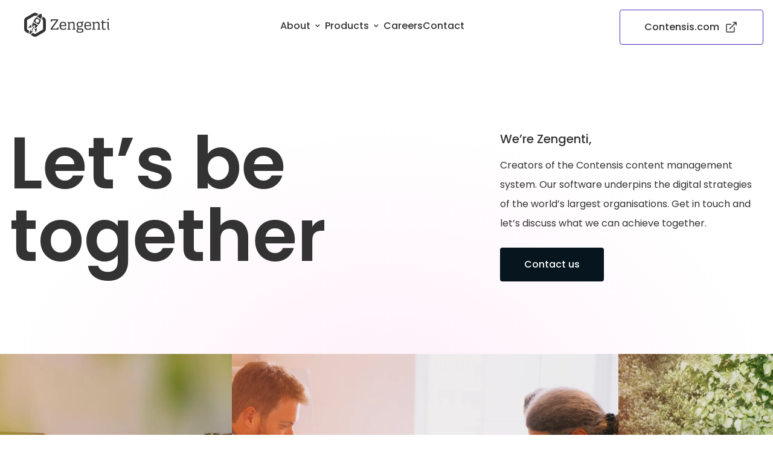

--- FILE ---
content_type: text/html; charset=utf-8
request_url: https://www.zengenti.com/?ref=nodesk
body_size: 22051
content:
<!doctype html><html itemscope itemtype="http://schema.org/" lang="en" dir="ltr"><head><meta charset="utf-8"/><meta name="viewport" content="width=device-width,initial-scale=1,shrink-to-fit=no"/><meta http-equiv="X-UA-Compatible" content="ie=edge"/><title data-react-helmet="true">Zengenti – creators of the Contensis content management system. </title> <meta data-react-helmet="true" name="IDL:ProjectId" content="zengentiMarketingSite"/><meta data-react-helmet="true" name="IDL:EntryId" content="4b492f48-457c-45f4-871b-015bc42282ab"/><meta data-react-helmet="true" name="dcterms.created" content="2024-01-16T15:42:47.566744Z"/><meta data-react-helmet="true" name="dcterms.modified" content="2025-11-21T08:50:41.3111857Z"/><meta data-react-helmet="true" name="msapplication-TileColor" content="#ffffff"/><meta data-react-helmet="true" name="msapplication-config" content="/_AKQriQ_13d12208-6bee-4398-b028-2154b07dd55c/static/img/icons/zengenti/browserconfig.xml"/><meta data-react-helmet="true" name="theme-color" content="#37bfa7"/><meta data-react-helmet="true" name="description" content="Creators of the Contensis content management system. Our software underpins the digital strategies of the world’s largest organisations."/><meta data-react-helmet="true" property="og:site_name" content="Zengenti"/><meta data-react-helmet="true" property="og:url" content="https://www.zengenti.com/"/><meta data-react-helmet="true" property="og:title" content="Zengenti – creators of the Contensis content management system. "/><meta data-react-helmet="true" property="og:description" content="Creators of the Contensis content management system. Our software underpins the digital strategies of the world’s largest organisations."/><meta data-react-helmet="true" property="og:image" content="https://www.zengenti.com/asset-library/placeholder-image.jpg"/><meta data-react-helmet="true" property="og:image:width" content="1200"/><meta data-react-helmet="true" property="og:image:height" content="630"/><meta data-react-helmet="true" property="og:type" content="website"/><meta data-react-helmet="true" property="og:locale" content="en_GB"/><meta data-react-helmet="true" name="twitter:card" content="summary"/><meta data-react-helmet="true" name="twitter:title" content="Zengenti – creators of the Contensis content management system. "/><meta data-react-helmet="true" name="twitter:description" content="Creators of the Contensis content management system. Our software underpins the digital strategies of the world’s largest organisations."/><meta data-react-helmet="true" name="twitter:image" content="https://www.zengenti.com/asset-library/placeholder-image.jpg"/><link data-react-helmet="true" rel="shortcut icon" type="image/x-icon" href="/_AKQriQ_13d12208-6bee-4398-b028-2154b07dd55c/static/img/icons/zengenti/favicon.ico"/><link data-react-helmet="true" rel="apple-touch-icon" sizes="180x180" href="/_AKQriQ_13d12208-6bee-4398-b028-2154b07dd55c/static/img/icons/zengenti/apple-touch-icon.png"/><link data-react-helmet="true" rel="icon" type="image/png" sizes="32x32" href="/_AKQriQ_13d12208-6bee-4398-b028-2154b07dd55c/static/img/icons/zengenti/favicon-32x32.png"/><link data-react-helmet="true" rel="icon" type="image/png" sizes="16x16" href="/_AKQriQ_13d12208-6bee-4398-b028-2154b07dd55c/static/img/icons/zengenti/favicon-16x16.png"/><link data-react-helmet="true" rel="mask-icon" href="/_AKQriQ_13d12208-6bee-4398-b028-2154b07dd55c/static/img/icons/zengenti/safari-pinned-tab.svg" color="#37bfa7"/><link data-react-helmet="true" rel="manifest" href="/_AKQriQ_13d12208-6bee-4398-b028-2154b07dd55c/static/img/icons/zengenti/site.webmanifest"/><link data-react-helmet="true" rel="canonical" href="https://www.zengenti.com/"/><link data-react-helmet="true" rel="stylesheet" type="text/css" href="/_AKQriQ_13d12208-6bee-4398-b028-2154b07dd55c/static/css/tomorrow-night.css"/><link rel="preload" href="/_AKQriQ_13d12208-6bee-4398-b028-2154b07dd55c/static/fonts/poppins-v12-latin-regular.woff" as="font" type="font/woff" crossorigin><link rel="preload" href="/_AKQriQ_13d12208-6bee-4398-b028-2154b07dd55c/static/fonts/poppins-v12-latin-regular.woff2" as="font" type="font/woff2" crossorigin><link rel="preload" href="/_AKQriQ_13d12208-6bee-4398-b028-2154b07dd55c/static/fonts/poppins-v12-latin-500.woff" as="font" type="font/woff" crossorigin><link rel="preload" href="/_AKQriQ_13d12208-6bee-4398-b028-2154b07dd55c/static/fonts/poppins-v12-latin-500.woff2" as="font" type="font/woff2" crossorigin><link rel="preload" href="/_AKQriQ_13d12208-6bee-4398-b028-2154b07dd55c/static/fonts/poppins-v12-latin-600.woff" as="font" type="font/woff" crossorigin><link rel="preload" href="/_AKQriQ_13d12208-6bee-4398-b028-2154b07dd55c/static/fonts/poppins-v12-latin-600.woff2" as="font" type="font/woff2" crossorigin><style>@font-face{font-family:Poppins;font-style:normal;font-weight:400;src:local('Poppins Regular'),local('Poppins-Regular'),url(/_AKQriQ_13d12208-6bee-4398-b028-2154b07dd55c/static/fonts/poppins-v12-latin-regular.woff2) format('woff2'),url(/_AKQriQ_13d12208-6bee-4398-b028-2154b07dd55c/static/fonts/poppins-v12-latin-regular.woff) format('woff');font-display:swap}@font-face{font-family:Poppins;font-style:normal;font-weight:500;src:local('Poppins Medium'),local('Poppins-Medium'),url(/_AKQriQ_13d12208-6bee-4398-b028-2154b07dd55c/static/fonts/poppins-v12-latin-500.woff2) format('woff2'),url(/_AKQriQ_13d12208-6bee-4398-b028-2154b07dd55c/static/fonts/poppins-v12-latin-500.woff) format('woff');font-display:swap}@font-face{font-family:Poppins;font-style:normal;font-weight:600;src:local('Poppins SemiBold'),local('Poppins-SemiBold'),url(/_AKQriQ_13d12208-6bee-4398-b028-2154b07dd55c/static/fonts/poppins-v12-latin-600.woff2) format('woff2'),url(/_AKQriQ_13d12208-6bee-4398-b028-2154b07dd55c/static/fonts/poppins-v12-latin-600.woff) format('woff');font-display:swap}</style><meta property="og:type" content="website"/><style data-styled="true" data-styled-version="6.1.19">.gNevDC{--radius-s:4px;border-radius:var(--radius-s);background:var(--semantic-action-background);border:var(--semantic-action-border);color:var(--semantic-action-color);transition:background ease-in-out 200ms;text-decoration:none;padding:16px 40px;display:inline-flex;align-items:center;justify-content:center;text-align:center;font-size:1rem;font-weight:500;line-height:1.5rem;}/*!sc*/
.gNevDC[data-flavour='priority']{--semantic-action-background:#5128C3;--semantic-action-hover:#00304d;--semantic-action-color:#fff;}/*!sc*/
.gNevDC[data-flavour='priority'][data-theme='dark']{--semantic-action-background:#adf9eb;--semantic-action-hover:#fff;--semantic-action-color:#333;}/*!sc*/
.gNevDC[data-flavour='priority'][data-variant='secondary']{--semantic-action-background:#fff;--semantic-action-border:1px solid #5128c3;--semantic-action-hover:#e0d7f9;--semantic-action-color:#333;}/*!sc*/
.gNevDC[data-flavour='priority'][data-variant='secondary'][data-theme='dark']{--semantic-action-background:transparent;--semantic-action-hover:#00304d;--semantic-action-color:#fff;--semantic-action-border:1px solid #adf9eb;}/*!sc*/
.gNevDC[data-flavour='highlight']{--semantic-action-background:#06151e;--semantic-action-hover:#00304d;--semantic-action-color:#fff;}/*!sc*/
.gNevDC[data-flavour='highlight'][data-theme='dark']{--semantic-action-background:#fff;--semantic-action-hover:#e0d7f9;--semantic-action-color:#333;}/*!sc*/
.gNevDC[data-flavour='netural']{--semantic-action-background:#06151e;--semantic-action-hover:#31577d;--semantic-action-color:#fff;}/*!sc*/
.gNevDC[data-flavour='netural'][data-theme='dark']{--semantic-action-background:#fff;--semantic-action-hover:#e0d7f9;--semantic-action-color:#333;}/*!sc*/
.gNevDC[data-flavour='netural'][data-variant='secondary']{--semantic-action-background:#fff;--semantic-action-border:1px solid #fff;--semantic-action-hover:rgba(224,215,249,0.32);--semantic-action-color:#fff;}/*!sc*/
.gNevDC[data-flavour='netural'][data-variant='secondary'][data-theme='dark']{--semantic-action-background:#fff;--semantic-action-border:1px solid #06151e;--semantic-action-hover:rgba(224,215,249,0.32);--semantic-action-color:#fff;}/*!sc*/
.gNevDC[data-flavour='success']{--semantic-action-background:#74d8a8;--semantic-action-hover:#37bfa7;--semantic-action-color:#333;}/*!sc*/
.gNevDC[data-variant='action']{--semantic-action-background:transparent;--semantic-action-border:1px solid #06151e;--semantic-action-hover:#e0d7f9;--semantic-action-color:#333;}/*!sc*/
.gNevDC[data-variant='action'][data-theme='dark']{--semantic-action-background:transparent;--semantic-action-border:1px solid #fff;--semantic-action-hover:rgba(224,215,249,0.3);--semantic-action-color:#fff;}/*!sc*/
.gNevDC:hover{background:var(--semantic-action-hover);border:var(--semantic-action-border);}/*!sc*/
.gNevDC:focus{outline:none;box-shadow:rgb(255,255,255) 0 0 0 0.2rem,rgb(76,154,255) 0 0 0 0.4rem;}/*!sc*/
.gNevDC >svg{margin-left:8px;}/*!sc*/
data-styled.g3[id="linkButtonstyled-sc-1psfhz1-0"]{content:"gNevDC,"}/*!sc*/
.kyuhLt{background-color:var(--semantic-background-primary);position:relative;}/*!sc*/
.kyuhLt .header__wrapper--outer{padding:0 1rem;}/*!sc*/
.kyuhLt .header__wrapper--inner{display:flex;align-items:center;justify-content:space-between;max-width:95rem;width:100%;margin:0 auto;padding:1rem 0;}/*!sc*/
@media only screen and (min-width: 1024px){.kyuhLt .header__link--logo--home--wrapper{width:11.875rem;align-items:flex-start;}}/*!sc*/
.kyuhLt .header__link--logo--home{display:inline-flex;align-items:center;justify-content:flex-start;}/*!sc*/
.kyuhLt .header__logo--desktop,.kyuhLt .header__nav--desktop{display:none;}/*!sc*/
@media only screen and (min-width: 1024px){.kyuhLt .header__logo--desktop,.kyuhLt .header__nav--desktop{display:inline-flex;}}/*!sc*/
.kyuhLt .header__logo--mobile,.kyuhLt .header__nav--mobile{display:inline-block;}/*!sc*/
@media only screen and (min-width: 1024px){.kyuhLt .header__logo--mobile,.kyuhLt .header__nav--mobile{display:none;}}/*!sc*/
.kyuhLt .header__col{display:flex;align-items:center;gap:1rem;}/*!sc*/
@media only screen and (min-width: 1200px){.kyuhLt .header__col{gap:1.5rem;}}/*!sc*/
.kyuhLt .header__col--buttons{align-items:center;gap:16px;display:none;}/*!sc*/
@media only screen and (min-width: 768px){.kyuhLt .header__col--buttons{display:flex;}}/*!sc*/
@media only screen and (min-width: 1200px){.kyuhLt .header__col--buttons{gap:24px;}}/*!sc*/
data-styled.g13[id="globalHeaderstyled-sc-ztkl44-0"]{content:"kyuhLt,"}/*!sc*/
.kIMbPu{--semantic-type-primary:#333;margin:0;color:var(--semantic-type-primary);}/*!sc*/
.kIMbPu[data-theme='dark']{--semantic-type-primary:#fff;}/*!sc*/
.kIMbPu img{display:block;width:100%;max-width:100%;}/*!sc*/
.kIMbPu figcaption{color:var(--semantic-type-primary);font-size:0.875rem;line-height:1.5rem;font-weight:400;margin-top:1rem;}/*!sc*/
data-styled.g14[id="lazyImagestyled-sc-6hkcnp-0"]{content:"kIMbPu,"}/*!sc*/
.kALKcD{--semantic-type-primary:#333;--spacing-1-x:8px;--spacing-2-x:16px;--spacing-5-x:40px;--radius-s:4px;--semantic-action-disabled-color:#757575;--semantic-action-disabled-background:#dbdbdb;border:none;font-family:inherit;padding:0;border-radius:var(--radius-s);background:var(--semantic-action-background);border:var(--semantic-action-border,none);color:var(--semantic-action-color);transition:background ease-in-out 200ms;}/*!sc*/
.kALKcD[data-theme='dark']{--semantic-type-primary:#fff;}/*!sc*/
.kALKcD[data-flavour='priority']{--semantic-action-background:#5128C3;--semantic-action-hover:#00304d;--semantic-action-color:#fff;}/*!sc*/
.kALKcD[data-flavour='priority'][data-theme='dark']{--semantic-action-background:#adf9eb;--semantic-action-hover:#fff;--semantic-action-color:#333;}/*!sc*/
.kALKcD[data-flavour='priority'][data-variant='secondary']{--semantic-action-background:#fff;--semantic-action-border:1px solid #5128c3;--semantic-action-hover:#e0d7f9;--semantic-action-color:#333;}/*!sc*/
.kALKcD[data-flavour='priority'][data-variant='secondary'][data-theme='dark']{--semantic-action-background:#06151e;--semantic-action-hover:#00304d;--semantic-action-color:#fff;--semantic-action-border:1px solid #adf9eb;}/*!sc*/
.kALKcD[data-flavour='highlight']{--semantic-action-background:#06151e;--semantic-action-hover:#00304d;--semantic-action-color:#fff;}/*!sc*/
.kALKcD[data-flavour='highlight'][data-theme='dark']{--semantic-action-background:#fff;--semantic-action-hover:#e0d7f9;--semantic-action-color:#333;}/*!sc*/
.kALKcD[data-flavour='netural']{--semantic-action-background:#fff;--semantic-action-hover:#e0d7f9;--semantic-action-color:#333;}/*!sc*/
.kALKcD[data-flavour='netural'][data-theme='dark']{--semantic-action-background:#06151e;--semantic-action-hover:#31577d;--semantic-action-color:#fff;}/*!sc*/
.kALKcD[data-flavour='netural'][data-variant='secondary']{--semantic-action-background:#fff;--semantic-action-border:1px solid #fff;--semantic-action-hover:rgba(224,215,249,0.32);--semantic-action-color:#fff;}/*!sc*/
.kALKcD[data-flavour='netural'][data-variant='secondary'][data-theme='dark']{--semantic-action-background:#fff;--semantic-action-border:1px solid #06151e;--semantic-action-hover:rgba(224,215,249,0.32);--semantic-action-color:#fff;}/*!sc*/
.kALKcD[data-flavour='success']{--semantic-action-background:#74d8a8;--semantic-action-hover:#37bfa7;--semantic-action-color:#333;}/*!sc*/
.kALKcD:disabled,.kALKcD:disabled:hover{color:var(--semantic-action-disabled-color);background:var(--semantic-action-disabled-background);border:var(--semantic-action-disabled-background);cursor:not-allowed;}/*!sc*/
.kALKcD:hover{background:var(--semantic-action-hover);}/*!sc*/
.kALKcD:focus{outline:none;box-shadow:rgb(255,255,255) 0px 0px 0px 0.2rem,rgb(76,154,255) 0px 0px 0px 0.4rem;}/*!sc*/
.kALKcD [class^='with']{display:flex;align-items:center;justify-content:center;}/*!sc*/
.kALKcD[data-padding]{display:flex;align-items:center;justify-content:center;}/*!sc*/
.kALKcD[data-padding='small']{padding:var(--spacing-1-x);}/*!sc*/
@media only screen and (min-width: 1024px){.kALKcD[data-padding='small']{padding:var(--spacing-2-x);}}/*!sc*/
.kALKcD[data-padding='medium']{padding:var(--spacing-2-x) var(--spacing-5-x);}/*!sc*/
.kALKcD[data-padding='medium'] >svg{margin-left:var(--spacing-1-x);}/*!sc*/
data-styled.g15[id="buttonstyled-sc-jjnq0m-0"]{content:"kALKcD,"}/*!sc*/
.eQIqas{--semantic-action-primary:#744fdb;--semantic-action-secondary-hover:#e0d7f9;--semantic-background-primary:#fff;--semantic-background-secondary:#f1f6fd;--semantic-shadow-primary:0 10px 16px -2px rgba(127,154,198,0.2);--semantic-type-primary:#333;}/*!sc*/
.eQIqas[data-theme='dark']{--semantic-action-primary:#37bfa7;--semantic-action-secondary-hover:#00304d;--semantic-background-primary:#06151e;--semantic-background-secondary:#002033;--semantic-shadow-primary:0 0 24px 0 #06151e;--semantic-type-primary:#fff;}/*!sc*/
.eQIqas .mobile-navigation-list-outer,.eQIqas .mobile-navigation-sub-menu{background:var(--semantic-background-primary);position:absolute;z-index:99;top:88px;left:0;width:100%;height:100dvh;padding:0 1rem;margin:0;list-style:none;}/*!sc*/
.eQIqas .mobile-navigation-list-outer{padding:1.5rem 0.5rem 0;}/*!sc*/
.eQIqas .mobile-navigation-list-inner{display:flex;flex-direction:column;gap:0.25rem;padding:0;margin:0 0 2.5rem;list-style:none;height:calc(100dvh - 12.5rem);overflow-y:scroll;}/*!sc*/
.eQIqas a.mobile-navigation-list-item-btn,.eQIqas button.mobile-navigation-list-item-btn{display:flex;flex-direction:column;align-items:flex-start;gap:0.25rem;padding:0.25rem 0.5rem;width:100%;border:none;font-size:1rem;line-height:2rem;font-weight:500;text-decoration:none;color:var(--semantic-type-primary);background:var(--semantic-background-primary);}/*!sc*/
.eQIqas a.mobile-navigation-list-item-btn:hover,.eQIqas button.mobile-navigation-list-item-btn:hover{background:var(--semantic-action-secondary-hover);}/*!sc*/
.eQIqas a.mobile-navigation-list-item-btn:focus,.eQIqas button.mobile-navigation-list-item-btn:focus{box-shadow:none;outline:2px solid rgb(76,154,255);outline-offset:2px;}/*!sc*/
.eQIqas .mobile-navigation-list-item-title{display:flex;align-items:center;gap:0.25rem;}/*!sc*/
.eQIqas .mobile-navigation-list-item-description{font-size:0.875rem;font-style:normal;font-weight:400;line-height:1.5rem;text-align:left;}/*!sc*/
.eQIqas .mobile-navigation-sub-menu{inset:0;display:flex;flex-direction:column;gap:0.25rem;height:calc(100dvh - 12.5rem);overflow-y:scroll;}/*!sc*/
.eQIqas .mobile-navigation-sub-menu-back{padding:1rem 0;margin-bottom:0.25rem;border-bottom:1px solid #dbdbdb;font-size:1rem;font-weight:400;line-height:2rem;}/*!sc*/
.eQIqas .mobile-navigation-sub-menu-list-item-btn{font-size:16px;font-style:normal;font-weight:500;line-height:24px;}/*!sc*/
.eQIqas .mobile-navigation-sub-menu-btn-container{margin-top:1.5rem;padding-top:1.5rem;padding-bottom:2.5rem;border-top:1px solid #dbdbdb;display:flex;flex-direction:column;align-items:center;gap:0.5rem;}/*!sc*/
.eQIqas .mobile-navigation-sub-menu-btn-heading{font-size:0.875rem;font-weight:400;line-height:1.5rem;text-align:center;color:var(--semantic-type-primary);}/*!sc*/
data-styled.g16[id="mobileNavigationstyled-sc-1j3bmqt-0"]{content:"eQIqas,"}/*!sc*/
.jamXIa{--semantic-action-primary:#d80c86;--semantic-action-secondary-hover:#e0d7f9;--semantic-background-primary:#fff;--semantic-background-secondary:#f1f6fd;--semantic-shadow-primary:0 10px 16px -2px rgba(127,154,198,0.2);--semantic-type-primary:#333;--semantic-top-value:90px;background:var(--semantic-background-primary);}/*!sc*/
.jamXIa[data-theme='dark']{--semantic-action-primary:#d80c86;--semantic-action-secondary-hover:#00304d;--semantic-background-primary:#06151e;--semantic-background-secondary:#002033;--semantic-shadow-primary:0 0 24px 0 #06151e;--semantic-type-primary:#fff;}/*!sc*/
.jamXIa[data-project='contensis'],.jamXIa[data-project='insytful']{--semantic-top-value:88px;}/*!sc*/
.jamXIa .desktop-navigation-list{max-width:1260px;width:100%;margin:0 auto;padding:0;list-style:none;display:flex;align-items:center;flex-direction:row;gap:1rem;}/*!sc*/
.jamXIa a.desktop-mega-menu-list-item-btn,.jamXIa button.desktop-mega-menu-list-item-btn,.jamXIa button.desktop-navigation-list-item-btn,.jamXIa a.desktop-navigation-list-item-btn{background:var(--semantic-background-primary);color:var(--semantic-type-primary);font-size:1rem;line-height:1.5rem;font-weight:500;margin:30px 0 0 0;width:100%;border:none;padding:0;margin:0;min-height:48px;text-decoration:none;display:flex;align-items:center;gap:4px;}/*!sc*/
.jamXIa a.desktop-mega-menu-list-item-btn:focus,.jamXIa button.desktop-mega-menu-list-item-btn:focus,.jamXIa button.desktop-navigation-list-item-btn:focus,.jamXIa a.desktop-navigation-list-item-btn:focus{z-index:99;position:relative;box-shadow:none;outline:2px solid rgb(76,154,255);outline-offset:2px;z-index:999;}/*!sc*/
.jamXIa .desktop-navigation-list-item>button,.jamXIa .desktop-navigation-list-item>a{padding:8px 0;border-bottom:4px solid var(--semantic-background-primary);transition:border-bottom 200ms ease-in-out;}/*!sc*/
.jamXIa .desktop-navigation-list-item>button:hover,.jamXIa .desktop-navigation-list-item>a:hover{border-bottom-color:var(--semantic-action-primary);}/*!sc*/
.jamXIa .desktop-navigation-list-item-btn[data-state='open']{border-bottom-color:var(--semantic-action-primary);}/*!sc*/
.jamXIa .desktop-navigation-list-item-btn[data-state='open'] svg{transform:rotate(180deg);}/*!sc*/
.jamXIa .desktop-navigation-list-item-btn svg{min-width:24px;}/*!sc*/
.jamXIa .desktop-navigation-mega-menu-outer{position:absolute;top:74px;left:50%;transform:translateX(-50%);z-index:99;max-width:100%;width:960px;min-height:488px;height:fit-content;background:var(--semantic-background-primary);border-radius:8px;box-shadow:var(--semantic-shadow-primary),0 0 24px 0 var(--semantic-UI-elevation,rgba(127,154,198,0.2));overflow:hidden;}/*!sc*/
data-styled.g17[id="desktopNavigationstyled-sc-17mys8j-0"]{content:"jamXIa,"}/*!sc*/
.KIhfu{--semantic-accent-default:#333;--semantic-accent-midnight2:#002033;--semantic-accent-pink3:#D80C86;--semantic-accent-red1:#B71A1A;--semantic-accent-green1:#008545;--semantic-accent-violet1:#5128C3;display:flex;border-radius:8px;padding:.25rem .5rem;}/*!sc*/
.KIhfu[data-theme='dark']{--semantic-accent-default:#fff;--semantic-accent-midnight2:#6583A4;--semantic-accent-pink3:#D80C86;--semantic-accent-red1:#F67979;--semantic-accent-green1:#74D8A8;--semantic-accent-violet1:#A687FE;}/*!sc*/
.KIhfu[data-fill='true']{border-radius:8px 0 8px 0;padding:8px;}/*!sc*/
.KIhfu[data-color='default']{color:var(--semantic-accent-default);background:transparent;border:1px solid var(--semantic-accent-default);}/*!sc*/
.KIhfu[data-color='black']{color:var(--semantic-accent-midnight2);background:transparent;border:1px solid var(--semantic-accent-midnight2);}/*!sc*/
.KIhfu[data-color='black'][data-fill='true']{color:#fff;background:var(--semantic-accent-midnight2);border:1px solid var(--semantic-accent-midnight2);}/*!sc*/
.KIhfu[data-color='pink']{color:var(--semantic-accent-pink3);background:transparent;border:1px solid var(--semantic-accent-pink3);}/*!sc*/
.KIhfu[data-color='pink'][data-fill='true']{color:#fff;background:var(--semantic-accent-pink3);border:1px solid var(--semantic-accent-pink3);}/*!sc*/
.KIhfu[data-color='red']{color:var(--semantic-accent-red1);background:transparent;border:1px solid var(--semantic-accent-red1);}/*!sc*/
.KIhfu[data-color='red'][data-fill='true']{color:#fff;background:var(--semantic-accent-red1);border:1px solid var(--semantic-accent-red1);}/*!sc*/
.KIhfu[data-color='green']{color:var(--semantic-accent-green1);background:transparent;border:1px solid var(--semantic-accent-green1);}/*!sc*/
.KIhfu[data-color='green'][data-fill='true']{color:#fff;background:var(--semantic-accent-green1);border:1px solid var(--semantic-accent-green1);}/*!sc*/
.KIhfu[data-color='violet']{color:var(--semantic-accent-violet1);background:transparent;border:1px solid var(--semantic-accent-violet1);}/*!sc*/
.KIhfu[data-color='violet'][data-fill='true']{color:#fff;background:var(--semantic-accent-violet1);border:1px solid var(--semantic-accent-violet1);}/*!sc*/
data-styled.g23[id="tagstyled-sc-kaij79-0"]{content:"KIhfu,"}/*!sc*/
.hwnBhZ{--a11y:#4c9aff;--semantic-code-type:#fafafa;--semantic-background-primary:#fff;--semantic-background-tertiary:#fafafa;--semantic-type-primary:#333;--semantic-link-default:#1853ac;--semantic-frame-stroke1:#dbdbdb;--semantic-frame-stroke2:#1853ac;padding:0;--semantic-scrollbar-thumb:#CCCCCC;--semantic-scrollbar-track:#f1f6fd;--semantic-background-primary:#fff;--semantic-background-tertiary:#fafafa;--semantic-type-primary:#333;--semantic-link-default:#1853ac;--semantic-frame-stroke1:#dbdbdb;--semantic-frame-stroke2:#1853ac;}/*!sc*/
.hwnBhZ[data-theme='dark']{--semantic-code-type:#00304d;--semantic-background-primary:#06151e;--semantic-background-tertiary:#002033;--semantic-type-primary:#fff;--semantic-link-default:#adf9eb;--semantic-frame-stroke1:#31577d;--semantic-frame-stroke2:#f1f6fd;}/*!sc*/
.hwnBhZ >*{color:var(--semantic-type-primary);}/*!sc*/
.hwnBhZ >*:not(:last-child){margin-bottom:24px;}/*!sc*/
.hwnBhZ ul,.hwnBhZ ol{margin:1rem 0 1.5rem;padding-left:1.25rem;}/*!sc*/
.hwnBhZ ul li,.hwnBhZ ol li{font-size:1rem;line-height:2rem;}/*!sc*/
.hwnBhZ ul li:not(:last-child),.hwnBhZ ol li:not(:last-child){margin-bottom:0.5rem;}/*!sc*/
.hwnBhZ a{color:var(--semantic-link-default);text-decoration:underline;}/*!sc*/
.hwnBhZ a:hover{text-decoration:none;}/*!sc*/
.hwnBhZ code{background:var(--semantic-code-type);color:var(--semantic-type-primary);line-height:1rem;font-size:0.875rem;padding:4px;border-radius:4px;white-space:pre-wrap;word-wrap:break-word;}/*!sc*/
.hwnBhZ pre{background:var(--semantic-code-type);padding:1rem;border-radius:6px;font-size:0.875rem;overflow-x:auto;white-space:pre;word-break:normal;word-wrap:normal;}/*!sc*/
.hwnBhZ pre code{background:transparent;padding:0;white-space:pre;word-wrap:normal;overflow-x:auto;display:inline-block;min-width:100%;}/*!sc*/
.hwnBhZ [data-component='table']{margin:80px 0 0 0;overflow:auto;}/*!sc*/
.hwnBhZ [data-component='table']:focus{outline:none;box-shadow:rgb(255,255,255) 0 0 0 0.2rem,rgb(76,154,255) 0 0 0 0.4rem;}/*!sc*/
.hwnBhZ [data-component='table']:focus(:not(:focus-visible)){outline:none;box-shadow:none;}/*!sc*/
.hwnBhZ [data-component='table']:focus-visible{outline:none;box-shadow:rgb(255,255,255) 0 0 0 0.2rem,rgb(76,154,255) 0 0 0 0.4rem;}/*!sc*/
.hwnBhZ[data-theme='dark']{--semantic-background-primary:#06151e;--semantic-background-tertiary:#002033;--semantic-type-primary:#fff;--semantic-link-default:#adf9eb;--semantic-frame-stroke1:#31577d;--semantic-frame-stroke2:#f1f6fd;--semantic-scrollbar-thumb:#CCCCCC;--semantic-scrollbar-track:#002033;}/*!sc*/
.hwnBhZ .table-wrapper{overflow-x:auto;max-width:50rem;width:100%;margin:0;scrollbar-color:var(--semantic-scrollbar-thumb) var(--semantic-scrollbar-track);}/*!sc*/
@media only screen and (min-width: 1024px){.hwnBhZ .table-wrapper{margin:0 auto;}}/*!sc*/
.hwnBhZ .table-wrapper::-webkit-scrollbar,.hwnBhZ .table-wrapper::-webkit-scrollbar-thumb,.hwnBhZ .table-wrapper::-webkit-scrollbar-track{width:8px;height:8px;border:none;background:transparent;border-radius:8px;}/*!sc*/
.hwnBhZ .table-wrapper::-webkit-scrollbar-button,.hwnBhZ .table-wrapper::-webkit-scrollbar-track-piece,.hwnBhZ .table-wrapper::-webkit-scrollbar-corner,.hwnBhZ .table-wrapper::-webkit-resizer{display:none;}/*!sc*/
.hwnBhZ .table-wrapper::-webkit-scrollbar-track{background:var(--semantic-scrollbar-track);}/*!sc*/
.hwnBhZ .table-wrapper::-webkit-scrollbar-thumb{border-radius:8px;background:var(--semantic-scrollbar-thumb);}/*!sc*/
.hwnBhZ table{border-spacing:0;border-collapse:collapse;border:none;width:100%;text-align:left;margin:0;}/*!sc*/
.hwnBhZ table tbody tr:nth-child(2n + 1){background:var(--semantic-background-tertiary);}/*!sc*/
.hwnBhZ table:focus,.hwnBhZ table:focus-visible{outline:none;box-shadow:rgb(255,255,255) 0px 0px 0px 0.2rem,rgb(76,154,255) 0px 0px 0px 0.4rem;}/*!sc*/
.hwnBhZ table:focus:not(:focus-visible){outline:none;box-shadow:none;}/*!sc*/
.hwnBhZ table table{border-spacing:0;border-collapse:collapse;border:none;width:100%;text-align:left;}/*!sc*/
.hwnBhZ table table tbody tr:nth-child(2n + 1){background:var(--semantic-background-primary);}/*!sc*/
.hwnBhZ table table:last-child td{border-bottom:none;}/*!sc*/
.hwnBhZ table tbody{vertical-align:top;}/*!sc*/
.hwnBhZ table td,.hwnBhZ table th{min-width:160px;padding:24px 8px;color:var(--semantic-type-primary);}/*!sc*/
.hwnBhZ table td >*,.hwnBhZ table th >*{color:var(--semantic-type-primary);text-align:left;margin:0;}/*!sc*/
.hwnBhZ table a{color:var(--semantic-link-default);}/*!sc*/
.hwnBhZ td{border:none;border-bottom:1px solid var(--semantic-frame-stroke1);font-size:0.875rem;line-height:1.5rem;font-weight:400;margin:30px 0 0 0;margin:0;}/*!sc*/
.hwnBhZ th{font-size:1rem;line-height:1.5rem;font-weight:500;margin:30px 0 0 0;margin:0;border:none;border-bottom:1px solid var(--semantic-frame-stroke2);}/*!sc*/
data-styled.g33[id="richTextstyled-sc-nipzc5-0"]{content:"hwnBhZ,"}/*!sc*/
.eWDcWU{--a11y:#4c9aff;--action-background-primary:#fff;--action-hover-primary:#dbdbdb;}/*!sc*/
.eWDcWU[data-theme='dark']{--action-background-primary:#06151e;--action-hover-primary:#00304d;}/*!sc*/
.eWDcWU[data-variant='rounded'] a,.eWDcWU[data-variant='rounded'] button{border-radius:50%;}/*!sc*/
.eWDcWU button,.eWDcWU a{padding:0;margin:0;display:flex;align-items:center;justify-content:center;border:none;border-radius:4px;background:var(--action-background-primary);width:100%;height:100%;transition:background ease-in-out 200ms;}/*!sc*/
.eWDcWU button:hover,.eWDcWU a:hover{background:var(--action-hover-primary);}/*!sc*/
.eWDcWU button:focus,.eWDcWU a:focus{outline:none;box-shadow:rgb(255,255,255) 0px 0px 0px 0.2rem,rgb(76,154,255) 0px 0px 0px 0.4rem;}/*!sc*/
data-styled.g46[id="iconButtonstyled-sc-1hf8ng5-0"]{content:"eWDcWU,"}/*!sc*/
.esGZnr{--a11y:#4c9aff;--semantic-background-primary:#fff;--semantic-type-primary:#333;background:var(--semantic-background-primary);color:var(--semantic-type-primary);padding:40px 16px;border-top:1px solid #dbdbdb;}/*!sc*/
.esGZnr[data-theme='dark']{--semantic-background-primary:#06151e;--semantic-type-primary:#fff;}/*!sc*/
@media only screen and (min-width: 1441px){.esGZnr{padding:64px 100px;}}/*!sc*/
@media only screen and (min-width: 1700px){.esGZnr{padding:64px 200px;}}/*!sc*/
.esGZnr .footer__social-links{list-style:none;display:flex;align-items:center;justify-content:center;gap:1.5rem;margin:40px 0 80px;padding:0;}/*!sc*/
@media only screen and (min-width: 1024px){.esGZnr .footer__social-links{margin:0;}}/*!sc*/
.esGZnr .footer__social-links~.footer__madeby--links{display:none;}/*!sc*/
@media only screen and (min-width: 1024px){.esGZnr .footer__social-links~.footer__madeby--links{display:flex;flex-wrap:wrap;justify-content:flex-start;}}/*!sc*/
.esGZnr .footer__wrapper--outter{max-width:1520px;width:100%;margin:0 auto;}/*!sc*/
.esGZnr .footer__wrapper--inner{display:flex;flex-direction:column;align-items:center;}/*!sc*/
@media only screen and (min-width: 1024px){.esGZnr .footer__wrapper--inner{align-items:flex-start;flex-direction:row;}}/*!sc*/
.esGZnr .footer__logo--wrapper{display:flex;align-items:center;flex-direction:column;}/*!sc*/
@media only screen and (min-width: 1024px){.esGZnr .footer__logo--wrapper{flex-direction:row;gap:72px;width:100%;text-align:left;}}/*!sc*/
.esGZnr .footer__logo--minimal{width:64px;display:inline-block;}/*!sc*/
.esGZnr .footer__logo--minimal img{object-fit:contain;}/*!sc*/
.esGZnr .footer__madeby--wrapper{display:flex;flex-direction:column;align-items:center;}/*!sc*/
@media only screen and (min-width: 1024px){.esGZnr .footer__madeby--wrapper{flex-direction:row;justify-content:space-between;margin-top:32px;}}/*!sc*/
@media only screen and (min-width: 1024px){.esGZnr .footer__madeby--wrapper.zengenti{margin-top:80px;}}/*!sc*/
.esGZnr .footer__madeby--wrapper>div{display:flex;align-items:center;flex-direction:column;}/*!sc*/
@media only screen and (min-width: 1024px){.esGZnr .footer__madeby--wrapper>div{flex-direction:row;justify-content:space-between;}}/*!sc*/
.esGZnr .footer__madeby--information{text-align:center;font-size:12px;font-weight:400;line-height:24px;display:inline-block;}/*!sc*/
@media only screen and (min-width: 1024px){.esGZnr .footer__madeby--information{text-align:left;margin:0;}}/*!sc*/
.esGZnr .footer__madeby--information~.footer__madeby--links{display:flex;}/*!sc*/
@media only screen and (min-width: 1024px){.esGZnr .footer__madeby--information~.footer__madeby--links{display:none;}}/*!sc*/
.esGZnr .footer__madeby--links{list-style:none;padding:0;margin:40px 0;display:flex;align-items:center;flex-wrap:wrap;justify-content:center;gap:1.5rem;}/*!sc*/
@media only screen and (min-width: 1024px){.esGZnr .footer__madeby--links{margin:0;}}/*!sc*/
.esGZnr .footer__madeby--links li a,.esGZnr .footer__madeby--links li button{color:var(--semantic-type-primary);font-size:14px;font-weight:400;line-height:1.5rem;border:none;background-color:transparent;text-decoration:none;display:flex;align-items:center;}/*!sc*/
.esGZnr .footer__madeby--links li a:hover,.esGZnr .footer__madeby--links li button:hover{text-decoration:underline;}/*!sc*/
.esGZnr .footer__madeby--links li a svg{margin-left:8px;}/*!sc*/
.esGZnr .footer__madeby--copyright{font-size:12px;font-weight:400;line-height:1.5rem;display:flex;flex-direction:column;align-items:center;}/*!sc*/
@media only screen and (min-width: 1024px){.esGZnr .footer__madeby--copyright{flex-direction:row;}}/*!sc*/
.esGZnr .footer__madeby--copyright a{font-size:14px;font-weight:400;display:inline-block;line-height:1.5rem;color:var(--semantic-type-link-default);margin-top:8px;}/*!sc*/
.esGZnr .footer__madeby--copyright a:hover{text-decortation:none;}/*!sc*/
@media only screen and (min-width: 1024px){.esGZnr .footer__madeby--copyright a{margin-top:0;margin-left:8px;}}/*!sc*/
data-styled.g57[id="zengentiFooterstyled-sc-ddd280-0"]{content:"esGZnr,"}/*!sc*/
*,*:before,*:after{box-sizing:border-box;}/*!sc*/
:root{--color-base-white:#FFF;--color-base-black:#000;--color-midnight-lightest:#8FAAC7;--color-midnight-lighter:#6583A4;--color-midnight-light:#31577D;--color-midnight-dark:#002033;--color-midnight-darker:#06151E;--color-dark-grey-lighter:#757575;--color-dark-grey-lightest:#595959;--color-dark-grey-light:#444444;--color-dark-grey-dark:#333333;--color-dark-grey-darker:#262626;--color-dark-grey-darkest:#1F1F1F;--color-light-grey-lighter:#FDFDFD;--color-light-grey-lightest:#FAFAFA;--color-light-grey-light:#F0F0F0;--color-light-grey-dark:#DBDBDB;--color-light-grey-darker:#CCCCCC;--color-light-grey-darkest:#949494;--color-yellow-lightest:#FFF3D6;--color-yellow-lighter:#FFE7AF;--color-yellow-light:#FFD980;--color-yellow-dark:#FEBC25;--color-yellow-darker:#FFB21A;--color-yellow-darkest:#FFB21A;--color-orange-lightest:#FEE6D2;--color-orange-lighter:#FFD8B7;--color-orange-light:#FFAF6B;--color-orange-dark:#FF7E14;--color-orange-darker:#F06C00;--color-orange-darkest:#F06C00;--color-pink-lightest:#F9D7EC;--color-pink-lighter:#FAA6D8;--color-pink-light:#F88BCC;--color-pink-dark:#B6026D;--color-pink-darker:#97025B;--color-pink-darkest:#97025B;--color-green-lightest:#D5FCE9;--color-green-lighter:#A3F2CD;--color-green-light:#74D8A8;--color-green-dark:#008A48;--color-green-darker:#008545;--color-green-darkest:#008545;--color-blue-lightest:#F1F6FD;--color-blue-lighter:#BDD4F5;--color-blue-light:#1D5FC2;--color-blue-dark:#1D5C90;--color-blue-darker:#1B5483;--color-blue-darkest:#1B5483;--color-cobalt-lightest:#CDF5FE;--color-cobalt-lighter:#96E1F3;--color-cobalt-light:#12B4D9;--color-cobalt-dark:#006C85;--color-cobalt-darker:#006075;--color-cobalt-darkest:#006075;--color-teal-lightest:#EFFEFC;--color-teal-lighter:#ADF9EB;--color-teal-light:#37BFA7;--color-teal-dark:#00857E;--color-teal-darker:#006C67;--color-teal-darkest:#006C67;--color-violet-lightest:#E0D7F9;--color-violet-lighter:#D0C1F7;--color-violet-light:#A687FE;--color-violet-dark:#6941D8;--color-red-lightest:#F9D7D7;--color-red-lighter:#F4B5B5;--color-red-light:#F67979;--color-red-dark:#CA2121;--color-red-darker:#B71A1A;--color-red-darkest:#B71A1A;}/*!sc*/
[data-theme="light"]{--base-elevation-primary:0 0 1.5rem 0 rgba(127,154,198,0.2);--semantic-background-primary:#fff;--semantic-background-secondary:#f1f6fd;--semantic-background-tertiary:#fafafa;--semantic-type-primary:#333;--semantic-type-secondary:#757575;}/*!sc*/
[data-theme='dark']{--base-elevation-primary:0 0 1.5rem 0 #061015;--semantic-background-primary:#06151e;--semantic-background-secondary:#002033;--semantic-background-tertiary:#002033;--semantic-type-primary:#fff;--semantic-type-secondary:#ccc;}/*!sc*/
[data-theme='dark'][data-project='insytful']{--base-elevation-primary:0 0 1.5rem 0 #20153f;}/*!sc*/
input,textarea{font-family:'Poppins',Arial,sans-serif;}/*!sc*/
html{background:#FFF;color:#333;font-family:'Poppins',Arial,sans-serif;font-display:swap;font-style:normal;font-weight:400;font-size:100%;line-height:1.75rem;-webkit-font-smoothing:antialiased;-moz-osx-font-smoothing:grayscale;height:100%;scroll-behavior:smooth;}/*!sc*/
#root{min-height:100vh;display:flex;flex-direction:column;}/*!sc*/
body{background:#FFF;font-family:'Poppins',Arial,sans-serif;margin:0;height:100%;scroll-behavior:smooth;}/*!sc*/
code{line-height:1rem;font-size:1rem;padding:0 0.3125rem 0.125rem;border-radius:3px;color:#000;}/*!sc*/
a{color:#1853ac;}/*!sc*/
a:hover{text-decoration:none;}/*!sc*/
button{color:#333;font-family:inherit;cursor:pointer;}/*!sc*/
a:focus-within,button:focus-within{outline:none;box-shadow:rgb(255,255,255) 0 0 0 0.2rem,rgb(76,154,255) 0 0 0 0.4rem;}/*!sc*/
.text-xl{font-size:3rem;font-weight:600;line-height:3.5rem;}/*!sc*/
@media only screen and (min-width: 1024px){.text-xl{font-size:4.5rem;line-height:5rem;}}/*!sc*/
h1,.text-h1{margin:0;font-size:2rem;line-height:2.5rem;font-weight:600;}/*!sc*/
@media only screen and (min-width: 1024px){h1,.text-h1{font-size:3rem;line-height:3.5rem;}}/*!sc*/
h2,.text-h2{margin:0;font-size:1.75rem;font-weight:500;line-height:2.5rem;}/*!sc*/
@media only screen and (min-width: 1024px){h2,.text-h2{font-size:2rem;font-weight:500;}}/*!sc*/
h3,.text-h3{margin:0;font-size:1.5rem;font-weight:500;line-height:2.5rem;}/*!sc*/
h4,.text-h4{margin:0;font-size:1.25rem;font-weight:500;line-height:2.5rem;}/*!sc*/
h5,.text-h5{font-size:1.125rem;font-weight:500;line-height:2rem;}/*!sc*/
h6,.text-h6{margin:0;font-size:1rem;font-weight:500;line-height:1.5rem;}/*!sc*/
p,.text-p{font-size:1rem;line-height:2rem;margin:0;}/*!sc*/
.text-m{font-size:1.125rem;font-weight:400;line-height:2rem;}/*!sc*/
.text-s{font-size:1rem;font-weight:400;line-height:2rem;}/*!sc*/
.text-xs{font-size:0.875rem;font-weight:400;line-height:1.5rem;}/*!sc*/
.sr-only{display:block;border:0;clip:rect(0 0 0 0);height:1px;width:1px;margin:-1px;padding:0;overflow:hidden;position:absolute;}/*!sc*/
data-styled.g63[id="sc-global-bWhYng1"]{content:"sc-global-bWhYng1,"}/*!sc*/
.eWCKIk{position:absolute;left:-10000px;top:auto;width:1px;height:1px;overflow:hidden;}/*!sc*/
.eWCKIk:focus{position:absolute;z-index:99999;top:0;left:0;display:block;width:100%;height:auto;padding:10px;background-color:#f4f4f4;}/*!sc*/
data-styled.g64[id="skipToContentstyled-sc-1xxit8t-0"]{content:"eWCKIk,"}/*!sc*/
.jXDMJl >[data-theme='dark']~[data-theme='dark']{padding-top:80px;}/*!sc*/
.jXDMJl [data-component='content-blocks']{margin:80px auto!important;}/*!sc*/
@media only screen and (min-width: 1024px){.jXDMJl [data-component='content-blocks']{margin:120px auto!important;}}/*!sc*/
.jXDMJl >[data-component='rich-text']{max-width:1000px;width:100%;margin:0 auto;padding:0 16px;}/*!sc*/
.jXDMJl [data-component='header']+[data-component='cta-banner']{margin-top:120px;}/*!sc*/
data-styled.g67[id="composableLandingstyled-sc-559cgd-0"]{content:"jXDMJl,"}/*!sc*/
.eEsCEt{--semantic-background-primary:#fff;--semantic-type-primary:#333;--s-margin:80px 0 0;--m-margin:120px 0 0;--s-padding:0 16px;--m-padding:0 16px;text-align:center;color:var(--semantic-type-primary);background-color:var(--semantic-background-primary);padding:var(--s-padding);margin:var(--s-margin);}/*!sc*/
.eEsCEt[data-theme='dark']{--semantic-background-primary:#06151e;--semantic-type-primary:#fff;--s-padding:80px 16px 0;--m-padding:120px 16px 0;--s-margin:0;--m-margin:0;}/*!sc*/
.eEsCEt[data-theme='grey']{--semantic-background-primary:#fafafa;--semantic-type-primary:#333;--s-padding:80px 16px 0;--m-padding:120px 16px 0;--s-margin:0;--m-margin:0;}/*!sc*/
.eEsCEt[data-theme='teal']{--semantic-background-primary:#effefc;--semantic-type-primary:#333;--s-padding:80px 16px 0;--m-padding:120px 16px 0;--s-margin:0;--m-margin:0;}/*!sc*/
@media only screen and (min-width: 992px){.eEsCEt{padding:var(--m-padding);margin:var(--m-margin);}}/*!sc*/
.eEsCEt .header__wrapper{max-width:1000px;width:100%;margin:0 auto;display:flex;flex-direction:column;align-items:center;gap:24px;}/*!sc*/
.eEsCEt .header__img{max-width:200px;width:100%;height:56px;margin:0 auto 40px;}/*!sc*/
.eEsCEt .header__img img{width:100%;height:100%;object-fit:contain;}/*!sc*/
.eEsCEt .header__title{font-size:2rem;line-height:2.5rem;font-weight:600;margin:30px 0 0 0;margin:0;}/*!sc*/
@media only screen and (min-width:768px){.eEsCEt .header__title{font-size:3rem;line-height:3.5rem;}}/*!sc*/
.eEsCEt .header__text>*{color:var(--semantic-type-primary);font-size:1rem;line-height:2;font-weight:400;margin:0;margin:0;}/*!sc*/
.eEsCEt .header__text>* h1,.eEsCEt .header__text>* h2,.eEsCEt .header__text>* h3,.eEsCEt .header__text>* h4,.eEsCEt .header__text>* h4,.eEsCEt .header__text>* h5,.eEsCEt .header__text>* h6,.eEsCEt .header__text>* ul,.eEsCEt .header__text>* ol,.eEsCEt .header__text>* li,.eEsCEt .header__text>* span,.eEsCEt .header__text>* p{font-size:1rem;line-height:2;font-weight:400;margin:0;margin:0;}/*!sc*/
@media only screen and (min-width:768px){.eEsCEt .header__text>* h1,.eEsCEt .header__text>* h2,.eEsCEt .header__text>* h3,.eEsCEt .header__text>* h4,.eEsCEt .header__text>* h4,.eEsCEt .header__text>* h5,.eEsCEt .header__text>* h6,.eEsCEt .header__text>* ul,.eEsCEt .header__text>* ol,.eEsCEt .header__text>* li,.eEsCEt .header__text>* span,.eEsCEt .header__text>* p{font-size:1.125rem;line-height:2rem;}}/*!sc*/
@media only screen and (min-width:768px){.eEsCEt .header__text>*{font-size:1.125rem;line-height:2rem;}}/*!sc*/
.eEsCEt .header__text>*:not(:last-child){margin:1rem 0 1rem;}/*!sc*/
data-styled.g72[id="headerstyled-sc-1auwobx-0"]{content:"eEsCEt,"}/*!sc*/
.cBkiDr{display:flex;flex-direction:column;align-items:center;text-align:center;border-radius:1920px;background:radial-gradient(50% 50% at 50% 50%,#ffeff9 0%,rgba(248,228,240,0) 100%);}/*!sc*/
@media only screen and (min-width: 1024px){.cBkiDr{text-align:left;align-items:flex-start;display:grid;grid-template-columns:auto auto;margin-top:120px;}}/*!sc*/
.cBkiDr div.slick-slide{max-width:100%!important;width:100%!important;}/*!sc*/
.cBkiDr button.slick-prev,.cBkiDr button.slick-next{display:none!important;}/*!sc*/
.cBkiDr .zengenti-hero__title{font-size:48px;font-weight:600;line-height:48px;color:var(--semantic-type-primary);margin-bottom:24px;padding:24px 16px 0;}/*!sc*/
@media only screen and (min-width: 1024px){.cBkiDr .zengenti-hero__title{font-size:120px;font-weight:600;line-height:120px;margin:0 0 0 auto;padding:0 0 0 16px;max-width:870px;width:100%;}}/*!sc*/
.cBkiDr .gradient{background:linear-gradient(73deg,#e59d10 16.68%,#f67979 65.94%);background-clip:text;-webkit-background-clip:text;-webkit-text-fill-color:transparent;font-feature-settings:'clig' off,'liga' off;}/*!sc*/
.cBkiDr .zengenti-hero__content{order:3;margin:40px 0;padding:0 16px;}/*!sc*/
@media only screen and (min-width: 1024px){.cBkiDr .zengenti-hero__content{order:2;margin:0;padding:0;max-width:480px;width:100%;margin:0;padding:0 16px 0 0;height:100%;display:flex;flex-direction:column;align-items:flex-start;justify-content:center;}}/*!sc*/
.cBkiDr .zengenti-hero__content--subtitle{font-size:20px;font-weight:500;line-height:40px;margin-bottom:8px;}/*!sc*/
.cBkiDr .zengenti-hero__content--cta{margin-top:24px;}/*!sc*/
.cBkiDr .zengenti-hero__images{display:flex;align-items:stretch;gap:2px;order:2;}/*!sc*/
@media only screen and (min-width: 1024px){.cBkiDr .zengenti-hero__images{order:3;grid-column:span 2;margin-top:120px;}}/*!sc*/
.cBkiDr .zengenti-hero__image{width:100%;}/*!sc*/
@media only screen and (min-width: 1024px){.cBkiDr .zengenti-hero__image:first-child{width:60%;}}/*!sc*/
@media only screen and (min-width: 1024px){.cBkiDr .zengenti-hero__image:last-child{width:40%;}}/*!sc*/
.cBkiDr .zengenti-hero__image img{object-fit:cover;height:320px;}/*!sc*/
@media only screen and (min-width: 1024px){.cBkiDr .zengenti-hero__image img{height:560px;}}/*!sc*/
data-styled.g74[id="zengentiHerostyled-sc-1jetlca-0"]{content:"cBkiDr,"}/*!sc*/
.fXDdac{--semantic-background-primary:#fff;--semantic-type-primary:#333;--s-padding:0 16px;--m-padding:0 16px;--s-margin:80px 0;--m-margin:80px 0 80px;background:var(--semantic-background-primary);color:var(--semantic-type-primary);padding:var(--s-padding);margin:var(--s-margin);}/*!sc*/
.fXDdac[data-theme='dark']{--semantic-background-primary:#06151e;--semantic-type-primary:#fff;--s-padding:80px 16px;--m-padding:80px 16px 80px;--s-margin:0;--m-margin:0;}/*!sc*/
.fXDdac[data-layout='left']{--s-padding:0 16px;--m-padding:0 16px;--s-margin:0 0;--m-margin:0 0 0;}/*!sc*/
.fXDdac[data-layout='left'] .logo-bar-wrapper{display:flex;justify-content:space-between;flex-direction:column;align-items:center;max-width:95rem;width:100%;margin:0 auto;}/*!sc*/
@media only screen and (min-width: 992px){.fXDdac[data-layout='left'] .logo-bar-wrapper{flex-direction:row;gap:120px;}}/*!sc*/
.fXDdac[data-layout='left'][data-theme='dark'][data-layout='left']{--s-padding:80px 16px;--m-padding:0 16px 0;--s-margin:0;--m-margin:0;}/*!sc*/
.fXDdac[data-layout='left'] .logo-bar-title{text-align:left;margin:0;}/*!sc*/
@media only screen and (min-width: 992px){.fXDdac[data-layout='left'] .logo-bar-title{min-width:320px;}}/*!sc*/
.fXDdac[data-layout='left'] .logo-bar-logos{margin:0;}/*!sc*/
@media only screen and (min-width: 992px){.fXDdac[data-layout='left'] .logo-bar-logos{justify-content:flex-end;}}/*!sc*/
@media only screen and (min-width: 992px){.fXDdac{padding:var(--m-padding);margin:var(--m-margin);}}/*!sc*/
.fXDdac .logo-bar-title{color:var(--semantic-type-primary);font-size:1.5rem;font-weight:500;line-height:2.5rem;margin:0 0 40px;text-align:center;}/*!sc*/
.fXDdac .logo-bar-logos{max-width:1200px;width:100%;padding:0;margin:0 auto;list-style:none;display:grid;grid-template-columns:repeat(2,1fr);gap:1.5rem;}/*!sc*/
@media only screen and (min-width: 480px){.fXDdac .logo-bar-logos{display:flex;align-items:center;justify-content:center;flex-wrap:wrap;}}/*!sc*/
@media only screen and (min-width: 992px){.fXDdac .logo-bar-logos{flex-wrap:nowrap;gap:2.5rem;}}/*!sc*/
.fXDdac .logo-bar-logo{max-width:180px;width:100%;aspect-ratio:1/1;display:flex;align-items:center;justify-content:center;}/*!sc*/
.fXDdac .logo-bar-logo figure{width:100%;}/*!sc*/
data-styled.g83[id="logoBarstyled-sc-1yxv2g3-0"]{content:"fXDdac,"}/*!sc*/
.liOhcp{--bento-background-primary:#fff;--bento-link-primary:#1853ac;--bento-type-primary:#333;--bento-background-secondary:#fafafa;--bento-type-secondary:#333;--padding-s:0 16px;--padding-m:0 16px;--margin-s:80px 0;--margin-m:120px 0;--padding-s:80px 16px;--padding-m:120px 16px;--margin-s:0;--margin-m:0;background:var(--bento-background-primary);padding:var(--padding-s);margin:var(--margin-s);}/*!sc*/
.liOhcp[data-outer-background='white-base']{--bento-background-primary:#fff;--bento-type-primary:#333;--padding-s:0 16px;--padding-m:0 16px;--margin-s:80px 0;--margin-m:120px 0;}/*!sc*/
.liOhcp[data-outer-background='grey-lightest']{--bento-background-primary:#fafafa;--bento-type-primary:#333;}/*!sc*/
.liOhcp[data-outer-background='midnight-darkest']{--bento-background-primary:#06151e;--bento-link-primary:#adf9eb;--bento-type-secondary:#fff;--padding-s:80px 16px;--padding-m:120px 16px;--margin-s:0;--margin-m:0;}/*!sc*/
.liOhcp [data-inner-background='white-base']{--bento-background-secondary:#fff;--bento-type-secondary:#333;}/*!sc*/
.liOhcp [data-inner-background='white-base'] .Link{--semantic-action-border:1px solid #06151e;--semantic-action-hover:#e0d7f9;--semantic-action-background:transparent;--semantic-action-color:#333;}/*!sc*/
.liOhcp [data-inner-background='grey-lightest']{--bento-background-secondary:#fafafa;--bento-type-secondary:#333;}/*!sc*/
.liOhcp [data-inner-background='grey-lightest'] .Link{--semantic-action-border:1px solid #06151e;--semantic-action-hover:#e0d7f9;--semantic-action-background:transparent;--semantic-action-color:#333;}/*!sc*/
.liOhcp [data-inner-background='midnight-darkest']{--bento-background-secondary:#06151e;--bento-link-primary:#adf9eb;--bento-type-secondary:#fff;--padding-s:80px 16px;--padding-m:120px 16px;--margin-s:0;--margin-m:0;}/*!sc*/
.liOhcp [data-inner-background='midnight-darkest'] .Link{--semantic-action-border:1px solid #fff;--semantic-action-hover:#31577d;--semantic-action-background:transparent;--semantic-action-color:#fff;}/*!sc*/
.liOhcp [data-inner-background='midnight-darker']{--bento-background-secondary:#002033;--bento-link-primary:#adf9eb;--bento-type-secondary:#fff;}/*!sc*/
.liOhcp [data-inner-background='midnight-darker'] .Link{--semantic-action-border:1px solid #fff;--semantic-action-hover:#31577d;--semantic-action-background:transparent;--semantic-action-color:#fff;}/*!sc*/
.liOhcp [data-inner-background='midnight-dark']{--bento-background-secondary:#00304d;--bento-type-secondary:#fff;}/*!sc*/
.liOhcp [data-inner-background='midnight-dark'] .Link{--semantic-action-border:1px solid #fff;--semantic-action-hover:#31577d;--semantic-action-background:transparent;--semantic-action-color:#fff;}/*!sc*/
.liOhcp [data-inner-background='teal-lightest']{--bento-background-secondary:#effefc;--bento-type-secondary:#333;}/*!sc*/
.liOhcp [data-inner-background='teal-lightest'] .Link{--semantic-action-border:1px solid #06151e;--semantic-action-hover:#e0d7f9;--semantic-action-background:transparent;--semantic-action-color:#333;}/*!sc*/
.liOhcp [data-inner-background='violet-dark']{--bento-background-secondary:#342368;--bento-type-secondary:#fff;}/*!sc*/
.liOhcp [data-inner-background='violet-dark'] .Link{--semantic-action-border:1px solid #fff;--semantic-action-hover:#31577d;--semantic-action-background:transparent;--semantic-action-color:#fff;}/*!sc*/
.liOhcp [data-inner-background='violet-light']{--bento-background-secondary:#F5F3FD;--bento-type-secondary:#333;}/*!sc*/
.liOhcp [data-inner-background='violet-light'] .Link{--semantic-action-border:1px solid #333;--semantic-action-hover:#31577d;--semantic-action-background:transparent;--semantic-action-color:#333;}/*!sc*/
.liOhcp[data-theme='light'].bento-with-multi-benefit{margin-bottom:40px;}/*!sc*/
.liOhcp[data-theme='light'].multi-benefit-after-bento{margin-top:0;}/*!sc*/
.liOhcp[data-theme='light'].header-before-bento{margin-top:2.5rem;}/*!sc*/
.liOhcp[data-theme='dark'].bento-with-multi-benefit{padding-bottom:40px;}/*!sc*/
.liOhcp[data-theme='dark'].multi-benefit-after-bento{padding-top:0;}/*!sc*/
.liOhcp[data-theme='dark'].header-before-bento{padding-top:2.5rem;}/*!sc*/
@media only screen and (min-width: 992px){.liOhcp{padding:var(--padding-m);margin:var(--margin-m);}}/*!sc*/
.liOhcp .bento-blocks-wrapper{max-width:1260px;width:100%;margin:0 auto;display:grid;gap:40px;}/*!sc*/
.liOhcp [data-columns='1'] >*{grid-column:span 1/auto;}/*!sc*/
@media only screen and (min-width: 992px){.liOhcp [data-columns='1'] >*{grid-column:span 1/auto;}}/*!sc*/
.liOhcp [data-columns='2']{grid-template-columns:repeat(2,1fr);}/*!sc*/
.liOhcp [data-columns='2'] >*{grid-column:span 2/auto;}/*!sc*/
@media only screen and (min-width: 992px){.liOhcp [data-columns='2'] >*{grid-column:span 1/auto;}}/*!sc*/
.liOhcp [data-columns='2'] [data-layout='horizontal'][data-size='large']{grid-column:span 2/auto;}/*!sc*/
.liOhcp [data-columns='3'] [data-layout='horizontal'][data-size='large']{grid-column:span 2/auto;}/*!sc*/
.liOhcp [data-columns='3'] [data-layout='vertical'][data-size='large']{grid-column:span 2/auto;}/*!sc*/
@media only screen and (min-width: 992px){.liOhcp [data-columns='3'] [data-layout='vertical'][data-size='large']{grid-row-start:1;grid-row-end:3;grid-column:auto;}}/*!sc*/
.liOhcp [data-columns='3'] [data-layout='vertical'][data-size='small'],.liOhcp [data-columns='3'] [data-layout='horizontal'][data-size='small']{grid-column:span 2/auto;}/*!sc*/
@media only screen and (min-width: 992px){.liOhcp [data-columns='3'] [data-layout='vertical'][data-size='small'],.liOhcp [data-columns='3'] [data-layout='horizontal'][data-size='small']{grid-column:span 1/auto;}}/*!sc*/
.liOhcp [data-columns='4'] >*{grid-column:span 2/auto;}/*!sc*/
@media only screen and (min-width: 992px){.liOhcp [data-columns='4'] >*{grid-column:span 1/auto;}}/*!sc*/
.liOhcp [data-columns='4'] [data-layout='horizontal'][data-size='large']{grid-column:span 2/auto;}/*!sc*/
.liOhcp .bento-blocks-button-wrapper{margin-top:40px;text-align:center;}/*!sc*/
.liOhcp [data-variant='tabbed'] .bento-blocks-container{width:100%;max-width:100%;}/*!sc*/
data-styled.g84[id="bentoBlocksstyled-sc-1uol1ls-0"]{content:"liOhcp,"}/*!sc*/
.kQTQfF{margin:0 auto;background:var(--bento-background-secondary);display:flex;align-items:stretch;}/*!sc*/
.kQTQfF .bento__content{width:fit-content;text-align:center;}/*!sc*/
.kQTQfF .bento__content >*:not(:last-child){margin-bottom:8px;}/*!sc*/
@media only screen and (min-width: 992px){.kQTQfF .bento__content{display:flex;flex-direction:column;align-items:flex-start;justify-content:center;text-align:left;}.kQTQfF .bento__content >*:not(:last-child){margin-bottom:16px;}}/*!sc*/
.kQTQfF .bento__title{color:var(--bento-type-secondary);margin-top:0;padding:0;font-size:2rem;font-style:normal;line-height:2.5rem;font-weight:600;}/*!sc*/
@media only screen and (min-width: 992px){.kQTQfF .bento__title{font-size:3rem;line-height:3.5rem;}}/*!sc*/
.kQTQfF .bento__text,.kQTQfF .bento__text>*{margin:0;padding:0;color:var(--bento-type-secondary);font-size:0.875rem;font-weight:400;line-height:1.5rem;}/*!sc*/
@media only screen and (min-width: 992px){.kQTQfF .bento__text,.kQTQfF .bento__text>*{font-size:1.125rem;line-height:2rem;}}/*!sc*/
.kQTQfF .bento__link{font-size:1rem;line-height:1.5rem;font-weight:500;margin:30px 0 0 0;margin:0;padding:0.75rem 1rem;}/*!sc*/
.kQTQfF img{width:100%;height:100%;}/*!sc*/
.kQTQfF .bento__image,.kQTQfF .bento__image figure{height:264px;}/*!sc*/
@media only screen and (min-width: 992px){.kQTQfF .bento__image,.kQTQfF .bento__image figure{max-width:610px;width:100%;height:520px;}}/*!sc*/
.kQTQfF[data-layout='horizontal']{max-width:610px;width:100%;}/*!sc*/
@media only screen and (min-width: 992px){.kQTQfF[data-layout='horizontal']{border-radius:8px;max-width:1260px;}}/*!sc*/
.kQTQfF[data-layout='horizontal'][data-position='left']{flex-direction:column-reverse;}/*!sc*/
.kQTQfF[data-layout='horizontal'][data-position='left'] .bento__content{padding:24px 16px 40px;}/*!sc*/
@media only screen and (min-width: 992px){.kQTQfF[data-layout='horizontal'][data-position='left']{gap:40px;flex-direction:row-reverse;}.kQTQfF[data-layout='horizontal'][data-position='left'] img{border-radius:8px 0 0 8px;}.kQTQfF[data-layout='horizontal'][data-position='left'] .bento__content{padding:40px 40px 40px;}}/*!sc*/
.kQTQfF[data-layout='horizontal'][data-position='right']{flex-direction:column;}/*!sc*/
.kQTQfF[data-layout='horizontal'][data-position='right'] .bento__content{padding:40px 16px 24px;}/*!sc*/
@media only screen and (min-width: 992px){.kQTQfF[data-layout='horizontal'][data-position='right']{gap:40px;flex-direction:row;}.kQTQfF[data-layout='horizontal'][data-position='right'] img{border-radius:0 8px 8px 0;}.kQTQfF[data-layout='horizontal'][data-position='right'] .bento__content{padding:40px 0 40px 40px;}}/*!sc*/
.kQTQfF[data-layout='vertical']{display:flex;max-width:610px;width:100%;border-radius:8px;}/*!sc*/
.kQTQfF[data-layout='vertical'][data-position='top']{flex-direction:column-reverse;justify-content:space-between;}/*!sc*/
.kQTQfF[data-layout='vertical'][data-position='top'] .bento__content{padding:24px 16px 40px;}/*!sc*/
@media only screen and (min-width: 992px){.kQTQfF[data-layout='vertical'][data-position='top'] .bento__content{min-height:400px;padding:40px 40px 64px 40px;}}/*!sc*/
@media only screen and (min-width: 992px){.kQTQfF[data-layout='vertical'][data-position='top'] img{border-radius:8px 8px 0 0;}}/*!sc*/
.kQTQfF[data-layout='vertical'][data-position='bottom']{justify-content:space-between;flex-direction:column;}/*!sc*/
.kQTQfF[data-layout='vertical'][data-position='bottom'] .bento__content{padding:40px 16px 24px;}/*!sc*/
@media only screen and (min-width: 992px){.kQTQfF[data-layout='vertical'][data-position='bottom'] .bento__content{min-height:400px;padding:64px 40px 40px 40px;}}/*!sc*/
@media only screen and (min-width: 992px){.kQTQfF[data-layout='vertical'][data-position='bottom'] img{border-radius:0 0 8px 8px;}}/*!sc*/
data-styled.g85[id="bentoBlockLargestyled-sc-p7ehkq-0"]{content:"kQTQfF,"}/*!sc*/
.dXnouS{max-width:610px;width:100%;margin:0 auto;display:flex;align-items:stretch;background:var(--bento-background-secondary);}/*!sc*/
.dXnouS .bento__title{margin-top:0;padding:0;color:var(--bento-type-secondary);font-size:1.25rem;font-weight:500;line-height:2rem;}/*!sc*/
@media only screen and (min-width: 992px){.dXnouS .bento__title{font-size:1.5rem;line-height:2.5rem;}}/*!sc*/
.dXnouS .bento__text,.dXnouS .bento__text>*{margin:0;padding:0;color:var(--bento-type-secondary);font-size:0.875rem;font-weight:400;line-height:1.5rem;}/*!sc*/
@media only screen and (min-width: 992px){.dXnouS .bento__text,.dXnouS .bento__text>*{font-size:1rem;line-height:2rem;}}/*!sc*/
.dXnouS .bento__content,.dXnouS .bento__content>div{width:fit-content;display:flex;flex-direction:column;align-items:center;gap:0.5rem;}/*!sc*/
.dXnouS .bento__link{font-size:1rem;line-height:1.5rem;font-weight:500;margin:30px 0 0 0;margin:0;padding:0.75rem 1rem;}/*!sc*/
.dXnouS[data-layout='horizontal']{align-items:center;}/*!sc*/
@media only screen and (min-width: 992px){.dXnouS[data-layout='horizontal']{gap:40px;border-radius:8px;}}/*!sc*/
.dXnouS[data-layout='horizontal'] .bento__content{text-align:center;display:flex;flex-direction:column;align-items:center;}/*!sc*/
@media only screen and (min-width: 992px){.dXnouS[data-layout='horizontal'] .bento__content{text-align:left;align-items:flex-start;}}/*!sc*/
.dXnouS[data-layout='horizontal'] img{width:100%;height:100%;}/*!sc*/
.dXnouS[data-layout='horizontal'] .bento__image,.dXnouS[data-layout='horizontal'] .bento__image figure{width:fit-content;height:360px;}/*!sc*/
@media only screen and (min-width: 992px){.dXnouS[data-layout='horizontal'] .bento__image,.dXnouS[data-layout='horizontal'] .bento__image figure{height:100%;width:100%;max-width:240px;}}/*!sc*/
.dXnouS[data-layout='horizontal'][data-position='left']{flex-direction:column-reverse;}/*!sc*/
@media only screen and (min-width: 992px){.dXnouS[data-layout='horizontal'][data-position='left']{flex-direction:row-reverse;border-radius:8px;}}/*!sc*/
@media only screen and (min-width: 992px){.dXnouS[data-layout='horizontal'][data-position='left'] img{border-radius:8px 0 0 8px;}}/*!sc*/
.dXnouS[data-layout='horizontal'][data-position='left'] .bento__image{align-self:flex-start;}/*!sc*/
.dXnouS[data-layout='horizontal'][data-position='left'] .bento__content{padding:40px 16px 24px;}/*!sc*/
@media only screen and (min-width: 992px){.dXnouS[data-layout='horizontal'][data-position='left'] .bento__content{padding:80px 40px 80px 0;}}/*!sc*/
.dXnouS[data-layout='horizontal'][data-position='left'] .bento__content >div{align-items:flex-start;}/*!sc*/
.dXnouS[data-layout='horizontal'][data-position='right']{flex-direction:column;}/*!sc*/
@media only screen and (min-width: 992px){.dXnouS[data-layout='horizontal'][data-position='right']{flex-direction:row;}}/*!sc*/
@media only screen and (min-width: 992px){.dXnouS[data-layout='horizontal'][data-position='right'] img{border-radius:0 8px 8px 0;}}/*!sc*/
.dXnouS[data-layout='horizontal'][data-position='right'] .bento__image{align-self:flex-end;}/*!sc*/
.dXnouS[data-layout='horizontal'][data-position='right'] .bento__content{padding:40px 16px 24px;}/*!sc*/
@media only screen and (min-width: 992px){.dXnouS[data-layout='horizontal'][data-position='right'] .bento__content{padding:80px 0 80px 40px;}}/*!sc*/
.dXnouS[data-layout='vertical']{display:flex;flex-direction:column;align-items:center;justify-content:flex-end;text-align:center;}/*!sc*/
@media only screen and (min-width: 992px){.dXnouS[data-layout='vertical']{gap:40px;border-radius:8px;}}/*!sc*/
.dXnouS[data-layout='vertical'] .bento__image{width:100%;}/*!sc*/
.dXnouS[data-layout='vertical'] .bento__image img{height:144px;}/*!sc*/
@media only screen and (min-width: 992px){.dXnouS[data-layout='vertical'] .bento__image img{height:216px;}}/*!sc*/
.dXnouS[data-layout='vertical'] .bento__content{display:flex;flex-direction:column;align-items:center;justify-content:space-between;height:100%;}/*!sc*/
.dXnouS[data-layout='vertical'][data-position='bottom']{flex-direction:column;}/*!sc*/
.dXnouS[data-layout='vertical'][data-position='bottom'] .bento__content{padding:40px 16px 24px;}/*!sc*/
@media only screen and (min-width: 992px){.dXnouS[data-layout='vertical'][data-position='bottom'] .bento__content{padding:40px 40px 0;}}/*!sc*/
@media only screen and (min-width: 992px){.dXnouS[data-layout='vertical'][data-position='bottom'] img{border-radius:0 0 8px 8px;}}/*!sc*/
.dXnouS[data-layout='vertical'][data-position='top']{flex-direction:column-reverse;}/*!sc*/
.dXnouS[data-layout='vertical'][data-position='top'] .bento__content{padding:24px 16px 40px;}/*!sc*/
@media only screen and (min-width: 992px){.dXnouS[data-layout='vertical'][data-position='top'] .bento__content{padding:0 40px 40px;}}/*!sc*/
@media only screen and (min-width: 992px){.dXnouS[data-layout='vertical'][data-position='top'] img{border-radius:8px 8px 0 0;}}/*!sc*/
.dXnouS[data-position='right'] .bento__content>div{align-items:flex-start;}/*!sc*/
data-styled.g86[id="bentoBlockSmallstyled-sc-12uwsvc-0"]{content:"dXnouS,"}/*!sc*/
.jYgmu{--padding-desktop-1:0 16px;--padding-mobile-1:0 16px;--margin-desktop-1:120px 0;--margin-mobile-1:80px 0;--semantic-background-primary:#fff;--semantic-type-primary:#333;--semantic-link-default:#1853ac;--semantic-frame-stroke1:#dbdbdb;text-align:center;background:var(--semantic-background-primary);margin:var(--margin-mobile-1);padding:var(--padding-mobile-1);}/*!sc*/
.jYgmu[data-theme='dark']{--padding-desktop-1:120px 16px;--padding-mobile-1:80px 16px;--margin-desktop-1:0;--margin-mobile-1:0;--semantic-background-primary:#06151e;--semantic-type-primary:#fff;--semantic-link-default:#adf9eb;--semantic-frame-stroke1:#31577d;}/*!sc*/
.jYgmu[data-theme='teal']{--padding-desktop-1:120px 16px;--padding-mobile-1:80px 16px;--margin-desktop-1:0;--margin-mobile-1:0;--semantic-background-primary:#effefc;}/*!sc*/
@media only screen and (min-width: 1024px){.jYgmu{margin:var(--margin-desktop-1);padding:var(--padding-desktop-1);}}/*!sc*/
@media only screen and (min-width: 1024px){.jYgmu{text-align:left;}}/*!sc*/
.jYgmu .multi-benefit__wrapper{max-width:1260px;width:100%;margin:0 auto;}/*!sc*/
@media only screen and (min-width: 1024px){.jYgmu .multi-benefit__wrapper{display:grid;grid-template-columns:repeat(6,1fr);grid-gap:40px;}.jYgmu .multi-benefit__wrapper >div{grid-column:span 3;}}/*!sc*/
.jYgmu .multi-benefits__content{display:flex;flex-direction:column;justify-content:space-between;}/*!sc*/
.jYgmu .multi-benefits__title{color:var(--semantic-type-primary);margin:0;}/*!sc*/
.jYgmu .multi-benefits__information{display:flex;flex-direction:column;align-items:center;padding:24px 0;margin:40px 0;border-top:1px solid var(--semantic-frame-stroke1);border-bottom:1px solid var(--semantic-frame-stroke1);color:var(--semantic-type-primary);}/*!sc*/
@media only screen and (min-width: 1024px){.jYgmu .multi-benefits__information{align-items:flex-start;}}/*!sc*/
.jYgmu .multi-benefits__information>div{display:flex;flex-direction:column;align-items:center;}/*!sc*/
@media only screen and (min-width: 1024px){.jYgmu .multi-benefits__information>div{flex-direction:row;}}/*!sc*/
.jYgmu .multi-benefits__information>div>div{display:flex;flex-direction:column;}/*!sc*/
@media only screen and (min-width: 1024px){.jYgmu .multi-benefits__information>div>div{align-items:flex-start;}}/*!sc*/
@media only screen and (min-width: 1024px){.jYgmu .multi-benefits__calendar{margin-right:16px;min-width:78px;}}/*!sc*/
.jYgmu .multi-benefits__date{display:inline-block;margin:16px 0 0;}/*!sc*/
.jYgmu .multi-benefits__map{display:inline-block;}/*!sc*/
.jYgmu .multi-benefits__map a.Link,.jYgmu .multi-benefits__map span.Link{display:inline-block;color:var(--color-blue-dark);margin:0 0 0 0.5rem;}/*!sc*/
.jYgmu .multi-benefits__what3words{display:inline-block;}/*!sc*/
.jYgmu .multi-benefits__location--links{display:flex;align-items:center;flex-wrap:wrap;gap:1.5rem;margin-top:1rem;}/*!sc*/
.jYgmu .multi-benefits__location--links a{font-size:0.875rem;line-height:1.5rem;font-weight:400;margin:30px 0 0 0;margin:0;}/*!sc*/
.jYgmu .multi-benefits__details--wrapper{display:flex;flex-direction:column;gap:0.5rem;}/*!sc*/
.jYgmu .multi-benefits__date--emoji{display:inline-block;margin-right:8px;}/*!sc*/
.jYgmu .multi-benefits__google-maps--link{color:var(--semantic-link-default);text-decoration:underline;margin-top:16px;}/*!sc*/
.jYgmu .multi-benefits__google-maps--link:hover{text-decoration:none;}/*!sc*/
.jYgmu .multi-benefits__text{padding:0;font-weight:400;color:var(--semantic-type-primary);margin:40px auto 0;}/*!sc*/
.jYgmu .multi-benefits__btn{margin-top:40px;}/*!sc*/
.jYgmu .multi-benefits__image{display:flex;align-items:flex-end;margin:40px auto 0;object-fit:cover;max-width:610px;width:100%;height:100%;}/*!sc*/
@media only screen and (min-width: 1024px){.jYgmu .multi-benefits__image{height:600px;}}/*!sc*/
.jYgmu .multi-benefits__image img{height:100%;}/*!sc*/
.jYgmu .multi-benefits__benefits{margin-top:40px;}/*!sc*/
@media only screen and (min-width: 1024px){.jYgmu .multi-benefits__benefits{margin-top:auto;}}/*!sc*/
.jYgmu .multi-benefits__benefit{display:flex;flex-direction:column;justify-content:flex-start;align-items:center;}/*!sc*/
.jYgmu .multi-benefits__benefit:not(:last-child){margin-bottom:40px;}/*!sc*/
@media only screen and (min-width: 1024px){.jYgmu .multi-benefits__benefit{align-items:flex-start;}.jYgmu .multi-benefits__benefit:not(:last-child){margin-bottom:120px;}}/*!sc*/
.jYgmu .multi-benefits__benefit--tag{background-color:var(--color-pink-dark);color:var(--color-base-white);border-radius:8px 0;padding:4px 8px;display:inline-block;margin:0 0 16px;}/*!sc*/
.jYgmu .multi-benefits__benefit--title{color:var(--semantic-type-primary);margin:0;}/*!sc*/
.jYgmu .multi-benefits__benefit--emoji{color:var(--semantic-type-primary);margin:0 8px 0 0;display:inline-block;}/*!sc*/
.jYgmu .multi-benefits__benefit--text{padding:0;color:var(--semantic-type-primary);margin:16px 0 0;}/*!sc*/
data-styled.g89[id="multiBenefitsstyled-sc-1ibohf7-0"]{content:"jYgmu,"}/*!sc*/
*,*:before,*:after{box-sizing:border-box;}/*!sc*/
:root{--color-base-white:#FFF;--color-base-black:#000;--color-midnight-lightest:#8FAAC7;--color-midnight-lighter:#6583A4;--color-midnight-light:#31577D;--color-midnight-dark:#002033;--color-midnight-darker:#06151E;--color-dark-grey-lighter:#757575;--color-dark-grey-lightest:#595959;--color-dark-grey-light:#444444;--color-dark-grey-dark:#333333;--color-dark-grey-darker:#262626;--color-dark-grey-darkest:#1F1F1F;--color-light-grey-lighter:#FDFDFD;--color-light-grey-lightest:#FAFAFA;--color-light-grey-light:#F0F0F0;--color-light-grey-dark:#DBDBDB;--color-light-grey-darker:#CCCCCC;--color-light-grey-darkest:#949494;--color-yellow-lightest:#FFF3D6;--color-yellow-lighter:#FFE7AF;--color-yellow-light:#FFD980;--color-yellow-dark:#FEBC25;--color-yellow-darker:#FFB21A;--color-yellow-darkest:#FFB21A;--color-orange-lightest:#FEE6D2;--color-orange-lighter:#FFD8B7;--color-orange-light:#FFAF6B;--color-orange-dark:#FF7E14;--color-orange-darker:#F06C00;--color-orange-darkest:#F06C00;--color-pink-lightest:#F9D7EC;--color-pink-lighter:#FAA6D8;--color-pink-light:#F88BCC;--color-pink-dark:#B6026D;--color-pink-darker:#97025B;--color-pink-darkest:#97025B;--color-green-lightest:#D5FCE9;--color-green-lighter:#A3F2CD;--color-green-light:#74D8A8;--color-green-dark:#008A48;--color-green-darker:#008545;--color-green-darkest:#008545;--color-blue-lightest:#F1F6FD;--color-blue-lighter:#BDD4F5;--color-blue-light:#1D5FC2;--color-blue-dark:#1D5C90;--color-blue-darker:#1B5483;--color-blue-darkest:#1B5483;--color-cobalt-lightest:#CDF5FE;--color-cobalt-lighter:#96E1F3;--color-cobalt-light:#12B4D9;--color-cobalt-dark:#006C85;--color-cobalt-darker:#006075;--color-cobalt-darkest:#006075;--color-teal-lightest:#EFFEFC;--color-teal-lighter:#ADF9EB;--color-teal-light:#37BFA7;--color-teal-dark:#00857E;--color-teal-darker:#006C67;--color-teal-darkest:#006C67;--color-violet-lightest:#E0D7F9;--color-violet-lighter:#D0C1F7;--color-violet-light:#A687FE;--color-violet-dark:#6941D8;--color-red-lightest:#F9D7D7;--color-red-lighter:#F4B5B5;--color-red-light:#F67979;--color-red-dark:#CA2121;--color-red-darker:#B71A1A;--color-red-darkest:#B71A1A;}/*!sc*/
[data-theme="light"]{--base-elevation-primary:0 0 1.5rem 0 rgba(127,154,198,0.2);--semantic-background-primary:#fff;--semantic-background-secondary:#f1f6fd;--semantic-background-tertiary:#fafafa;--semantic-type-primary:#333;--semantic-type-secondary:#757575;}/*!sc*/
[data-theme='dark']{--base-elevation-primary:0 0 1.5rem 0 #061015;--semantic-background-primary:#06151e;--semantic-background-secondary:#002033;--semantic-background-tertiary:#002033;--semantic-type-primary:#fff;--semantic-type-secondary:#ccc;}/*!sc*/
[data-theme='dark'][data-project='insytful']{--base-elevation-primary:0 0 1.5rem 0 #20153f;}/*!sc*/
input,textarea{font-family:'Poppins',Arial,sans-serif;}/*!sc*/
html{background:#FFF;color:#333;font-family:'Poppins',Arial,sans-serif;font-display:swap;font-style:normal;font-weight:400;font-size:100%;line-height:1.75rem;-webkit-font-smoothing:antialiased;-moz-osx-font-smoothing:grayscale;height:100%;scroll-behavior:smooth;}/*!sc*/
#root{min-height:100vh;display:flex;flex-direction:column;}/*!sc*/
body{background:#FFF;font-family:'Poppins',Arial,sans-serif;margin:0;height:100%;scroll-behavior:smooth;}/*!sc*/
code{line-height:1rem;font-size:1rem;padding:0 0.3125rem 0.125rem;border-radius:3px;color:#000;}/*!sc*/
a{color:#1853ac;}/*!sc*/
a:hover{text-decoration:none;}/*!sc*/
button{color:#333;font-family:inherit;cursor:pointer;}/*!sc*/
a:focus-within,button:focus-within{outline:none;box-shadow:rgb(255,255,255) 0 0 0 0.2rem,rgb(76,154,255) 0 0 0 0.4rem;}/*!sc*/
.text-xl{font-size:3rem;font-weight:600;line-height:3.5rem;}/*!sc*/
@media only screen and (min-width: 1024px){.text-xl{font-size:4.5rem;line-height:5rem;}}/*!sc*/
h1,.text-h1{margin:0;font-size:2rem;line-height:2.5rem;font-weight:600;}/*!sc*/
@media only screen and (min-width: 1024px){h1,.text-h1{font-size:3rem;line-height:3.5rem;}}/*!sc*/
h2,.text-h2{margin:0;font-size:1.75rem;font-weight:500;line-height:2.5rem;}/*!sc*/
@media only screen and (min-width: 1024px){h2,.text-h2{font-size:2rem;font-weight:500;}}/*!sc*/
h3,.text-h3{margin:0;font-size:1.5rem;font-weight:500;line-height:2.5rem;}/*!sc*/
h4,.text-h4{margin:0;font-size:1.25rem;font-weight:500;line-height:2.5rem;}/*!sc*/
h5,.text-h5{font-size:1.125rem;font-weight:500;line-height:2rem;}/*!sc*/
h6,.text-h6{margin:0;font-size:1rem;font-weight:500;line-height:1.5rem;}/*!sc*/
p,.text-p{font-size:1rem;line-height:2rem;margin:0;}/*!sc*/
.text-m{font-size:1.125rem;font-weight:400;line-height:2rem;}/*!sc*/
.text-s{font-size:1rem;font-weight:400;line-height:2rem;}/*!sc*/
.text-xs{font-size:0.875rem;font-weight:400;line-height:1.5rem;}/*!sc*/
.sr-only{display:block;border:0;clip:rect(0 0 0 0);height:1px;width:1px;margin:-1px;padding:0;overflow:hidden;position:absolute;}/*!sc*/
data-styled.g90[id="sc-global-bWhYng2"]{content:"sc-global-bWhYng2,"}/*!sc*/
</style><meta name="generator" content="Contensis" /></head><body><div id="root"><a href="#main" class="skipToContentstyled-sc-1xxit8t-0 eWCKIk">Skip to main content</a><header data-component="global-header" data-variant="default" data-theme="light" class="globalHeaderstyled-sc-ztkl44-0 kyuhLt"><div class="header__wrapper--outer"><div class="header__wrapper--inner"><div class="header__link--logo--home--wrapper"><a class="header__link--logo--home Link" aria-label="Go to homepage" href="/"><div class="header__logo--desktop"><figure data-theme="light" data-component="lazy-image" style="background-image:none;object-fit:contain" class="lazyImagestyled-sc-6hkcnp-0 kIMbPu"><img style="object-fit:contain" src="/_AKQriQ_13d12208-6bee-4398-b028-2154b07dd55c/static/img/zengenti/zengenti-logo--light.svg?q=80&amp;f=webp" alt="" height="40" width="142" loading="lazy"/></figure></div><div class="header__logo--mobile"><figure data-theme="light" data-component="lazy-image" style="background-image:none;object-fit:contain" class="lazyImagestyled-sc-6hkcnp-0 kIMbPu"><img style="object-fit:contain" src="/_AKQriQ_13d12208-6bee-4398-b028-2154b07dd55c/static/img/zengenti/zengenti-logo--minimal.svg?q=80&amp;f=webp" alt="" height="40" width="32" loading="lazy"/></figure></div></a></div><div class="header__nav"><nav class="desktopNavigationstyled-sc-17mys8j-0 jamXIa header__nav--desktop" data-theme="light" data-project="zengenti"><ul class="desktop-navigation-list" role="menu"><li class="desktop-navigation-list-item" role="menuitem" aria-haspopup="true" aria-expanded="false"><button class="desktop-navigation-list-item-btn" data-state="closed">About<svg focusable="false" aria-hidden="true" role="presentation" xmlns="http://www.w3.org/2000/svg" width="16" height="16" viewBox="0 0 24 24" fill="none"><path fill="var(--semantic-type-primary)" d="m16 8-4.293 4.293L7.414 8 6 9.414l5.707 5.707 5.707-5.707L16 8Z"></path></svg></button></li><li class="desktop-navigation-list-item" role="menuitem" aria-haspopup="true" aria-expanded="false"><button class="desktop-navigation-list-item-btn" data-state="closed">Products<svg focusable="false" aria-hidden="true" role="presentation" xmlns="http://www.w3.org/2000/svg" width="16" height="16" viewBox="0 0 24 24" fill="none"><path fill="var(--semantic-type-primary)" d="m16 8-4.293 4.293L7.414 8 6 9.414l5.707 5.707 5.707-5.707L16 8Z"></path></svg></button></li><li class="desktop-navigation-list-item" role="menuitem" aria-haspopup="false"><a class="desktop-navigation-list-item-btn Link" href="/careers">Careers</a></li><li class="desktop-navigation-list-item" role="menuitem" aria-haspopup="false"><a class="desktop-navigation-list-item-btn Link" href="/contact">Contact</a></li></ul></nav></div><div class="header__col"><div class="header__col--buttons"><a class="linkButtonstyled-sc-1psfhz1-0 gNevDC Link" href="https://www.contensis.com" target="_self" rel="noopener noreferrer" data-theme="light" data-project="contensis" data-variant="secondary" data-flavour="priority" data-component="link-button"><span>Contensis.com</span><svg focusable="false" aria-hidden="true" role="presentation" xmlns="http://www.w3.org/2000/svg" width="24" height="24" viewBox="0 0 24 24" fill="none"><path stroke="var(--semantic-action-color)" stroke-linecap="round" stroke-linejoin="round" stroke-width="1.5" d="M20 8.799v-4.8h-4.8M20 4 9.335 14.663M11.468 7.199h-6.4c-.588 0-1.066.477-1.066 1.066v10.666c0 .589.478 1.066 1.067 1.066h10.665c.589 0 1.066-.477 1.066-1.066v-6.4"></path></svg></a></div><nav class="mobileNavigationstyled-sc-1j3bmqt-0 eQIqas header__nav--mobile" data-theme="light" data-project="zengenti"><button type="button" data-theme="light" data-project="contensis" data-variant="primary" data-flavour="netural" data-padding="small" data-component="button" aria-expanded="false" aria-label="Open menu" class="buttonstyled-sc-jjnq0m-0 kALKcD"><svg focusable="false" aria-hidden="true" role="presentation" xmlns="http://www.w3.org/2000/svg" width="24" height="24" viewBox="0 0 24 24" fill="none"><path stroke="var(--semantic-type-primary)" stroke-linecap="round" stroke-linejoin="round" stroke-width="1.5" d="M3 12h18M3 5h18M3 19h18"></path></svg></button></nav></div></div></div></header><main id="main"><div class="composableLandingstyled-sc-559cgd-0 jXDMJl"><div class="zengentiHerostyled-sc-1jetlca-0 cBkiDr"><h1 class="zengenti-hero__title" aria-label="Let’s be successful, creative, innovative together"><span aria-hidden="true">Let’s be </span><span></span><span aria-hidden="true"> together</span></h1><div class="zengenti-hero__content"><h2 class="zengenti-hero__content--subtitle">We’re Zengenti,</h2><p class="zengenti-hero__content--text">Creators of the Contensis content management system. Our software underpins the digital strategies of the world’s largest organisations. Get in touch and let’s discuss what we can achieve together.    </p><a class="linkButtonstyled-sc-1psfhz1-0 gNevDC zengenti-hero__content--cta Link" data-theme="light" data-project="contensis" data-variant="primary" data-flavour="highlight" data-component="link-button" override="[object Object]" href="/contact"><span>Contact us</span></a></div><div class="zengenti-hero__images"><figure class="lazyImagestyled-sc-6hkcnp-0 kIMbPu zengenti-hero__image" data-theme="light" data-component="lazy-image" style="background-image:none"><img src="/image-library/hero-images/img1.xe6bdf769.png?q=80&amp;f=webp" alt="A person working at their laptop" height="560" width="1000" sizes="
    (max-width: 480px) 800px, 
    (max-width: 768px) 1000px, 
    (max-width: 992px) 1500px, 
    (max-width: 1024px) 1750px" srcSet="/image-library/hero-images/img1.xe6bdf769.png?q=80&amp;f=webp&amp;w=800&amp;h=560 480w, /image-library/hero-images/img1.xe6bdf769.png?q=80&amp;f=webp&amp;w=1000&amp;h=560 768w, /image-library/hero-images/img1.xe6bdf769.png?q=80&amp;f=webp&amp;w=1500&amp;h=840 992w, /image-library/hero-images/img1.xe6bdf769.png?q=80&amp;f=webp&amp;w=1750&amp;h=980 1024w" loading="eager" fetchpriority="high"/></figure><figure class="lazyImagestyled-sc-6hkcnp-0 kIMbPu zengenti-hero__image" data-theme="light" data-component="lazy-image" style="background-image:none"><img src="/image-library/hero-images/img.xa633541e.png?q=80&amp;f=webp" alt="People gathered around a table making pizza." height="560" width="1000" sizes="
    (max-width: 480px) 800px, 
    (max-width: 768px) 1000px, 
    (max-width: 992px) 1500px, 
    (max-width: 1024px) 1750px" srcSet="/image-library/hero-images/img.xa633541e.png?q=80&amp;f=webp&amp;w=800&amp;h=560 480w, /image-library/hero-images/img.xa633541e.png?q=80&amp;f=webp&amp;w=1000&amp;h=560 768w, /image-library/hero-images/img.xa633541e.png?q=80&amp;f=webp&amp;w=1500&amp;h=840 992w, /image-library/hero-images/img.xa633541e.png?q=80&amp;f=webp&amp;w=1750&amp;h=980 1024w" loading="eager" fetchpriority="high"/></figure><figure class="lazyImagestyled-sc-6hkcnp-0 kIMbPu zengenti-hero__image" data-theme="light" data-component="lazy-image" style="background-image:none"><img src="/image-library/hero-images/img3.xd138a15a.png?q=80&amp;f=webp" alt="People sitting under a tree on a sunny day," height="560" width="1000" sizes="
    (max-width: 480px) 800px, 
    (max-width: 768px) 1000px, 
    (max-width: 992px) 1500px, 
    (max-width: 1024px) 1750px" srcSet="/image-library/hero-images/img3.xd138a15a.png?q=80&amp;f=webp&amp;w=800&amp;h=560 480w, /image-library/hero-images/img3.xd138a15a.png?q=80&amp;f=webp&amp;w=1000&amp;h=560 768w, /image-library/hero-images/img3.xd138a15a.png?q=80&amp;f=webp&amp;w=1500&amp;h=840 992w, /image-library/hero-images/img3.xd138a15a.png?q=80&amp;f=webp&amp;w=1750&amp;h=980 1024w" loading="eager" fetchpriority="high"/></figure></div></div><div data-composer="composable" class="composablecomposerstyled-sc-1rhow7s-0"><div data-theme="light" data-component="logo-bar" data-layout="center" class="logoBarstyled-sc-1yxv2g3-0 fXDdac"><div class="logo-bar-wrapper"><h2 class="logo-bar-title">We work with these companies</h2><ul role="list" class="logo-bar-logos"><li class="logo-bar-logo"><figure class="lazyImagestyled-sc-6hkcnp-0 kIMbPu logo-bar-logo-img" data-theme="light" data-component="lazy-image" style="background-image:none;object-fit:contain;height:100%"><img style="object-fit:contain;height:100%" src="/company-logos/light/ordance-survey.xc80a0f07.svg?q=80&amp;f=webp" alt="" height="320" width="360" sizes="
    (max-width: 480px) 288px, 
    (max-width: 768px) 360px, 
    (max-width: 992px) 540px, 
    (max-width: 1024px) 630px" srcSet="/company-logos/light/ordance-survey.xc80a0f07.svg?q=80&amp;f=webp&amp;w=288&amp;h=320 480w, /company-logos/light/ordance-survey.xc80a0f07.svg?q=80&amp;f=webp&amp;w=360&amp;h=320 768w, /company-logos/light/ordance-survey.xc80a0f07.svg?q=80&amp;f=webp&amp;w=540&amp;h=480 992w, /company-logos/light/ordance-survey.xc80a0f07.svg?q=80&amp;f=webp&amp;w=630&amp;h=560 1024w" loading="lazy"/></figure></li><li class="logo-bar-logo"><figure class="lazyImagestyled-sc-6hkcnp-0 kIMbPu logo-bar-logo-img" data-theme="light" data-component="lazy-image" style="background-image:none;object-fit:contain;height:100%"><img style="object-fit:contain;height:100%" src="/company-logos/light/lse.x1a9f54c6.png?q=80&amp;f=webp" alt="" height="320" width="360" sizes="
    (max-width: 480px) 288px, 
    (max-width: 768px) 360px, 
    (max-width: 992px) 540px, 
    (max-width: 1024px) 630px" srcSet="/company-logos/light/lse.x1a9f54c6.png?q=80&amp;f=webp&amp;w=288&amp;h=320 480w, /company-logos/light/lse.x1a9f54c6.png?q=80&amp;f=webp&amp;w=360&amp;h=320 768w, /company-logos/light/lse.x1a9f54c6.png?q=80&amp;f=webp&amp;w=540&amp;h=480 992w, /company-logos/light/lse.x1a9f54c6.png?q=80&amp;f=webp&amp;w=630&amp;h=560 1024w" loading="lazy"/></figure></li><li class="logo-bar-logo"><figure class="lazyImagestyled-sc-6hkcnp-0 kIMbPu logo-bar-logo-img" data-theme="light" data-component="lazy-image" style="background-image:none;object-fit:contain;height:100%"><img style="object-fit:contain;height:100%" src="/company-logos/light/kcl.x35c366ac.png?q=80&amp;f=webp" alt="" height="320" width="360" sizes="
    (max-width: 480px) 288px, 
    (max-width: 768px) 360px, 
    (max-width: 992px) 540px, 
    (max-width: 1024px) 630px" srcSet="/company-logos/light/kcl.x35c366ac.png?q=80&amp;f=webp&amp;w=288&amp;h=320 480w, /company-logos/light/kcl.x35c366ac.png?q=80&amp;f=webp&amp;w=360&amp;h=320 768w, /company-logos/light/kcl.x35c366ac.png?q=80&amp;f=webp&amp;w=540&amp;h=480 992w, /company-logos/light/kcl.x35c366ac.png?q=80&amp;f=webp&amp;w=630&amp;h=560 1024w" loading="lazy"/></figure></li><li class="logo-bar-logo"><figure class="lazyImagestyled-sc-6hkcnp-0 kIMbPu logo-bar-logo-img" data-theme="light" data-component="lazy-image" style="background-image:none;object-fit:contain;height:100%"><img style="object-fit:contain;height:100%" src="/company-logos/light/domino.x4560e926.png?q=80&amp;f=webp" alt="" height="320" width="360" sizes="
    (max-width: 480px) 288px, 
    (max-width: 768px) 360px, 
    (max-width: 992px) 540px, 
    (max-width: 1024px) 630px" srcSet="/company-logos/light/domino.x4560e926.png?q=80&amp;f=webp&amp;w=288&amp;h=320 480w, /company-logos/light/domino.x4560e926.png?q=80&amp;f=webp&amp;w=360&amp;h=320 768w, /company-logos/light/domino.x4560e926.png?q=80&amp;f=webp&amp;w=540&amp;h=480 992w, /company-logos/light/domino.x4560e926.png?q=80&amp;f=webp&amp;w=630&amp;h=560 1024w" loading="lazy"/></figure></li><li class="logo-bar-logo"><figure class="lazyImagestyled-sc-6hkcnp-0 kIMbPu logo-bar-logo-img" data-theme="light" data-component="lazy-image" style="background-image:none;object-fit:contain;height:100%"><img style="object-fit:contain;height:100%" src="/company-logos/light/omafra.xac83a0e0.png?q=80&amp;f=webp" alt="" height="320" width="360" sizes="
    (max-width: 480px) 288px, 
    (max-width: 768px) 360px, 
    (max-width: 992px) 540px, 
    (max-width: 1024px) 630px" srcSet="/company-logos/light/omafra.xac83a0e0.png?q=80&amp;f=webp&amp;w=288&amp;h=320 480w, /company-logos/light/omafra.xac83a0e0.png?q=80&amp;f=webp&amp;w=360&amp;h=320 768w, /company-logos/light/omafra.xac83a0e0.png?q=80&amp;f=webp&amp;w=540&amp;h=480 992w, /company-logos/light/omafra.xac83a0e0.png?q=80&amp;f=webp&amp;w=630&amp;h=560 1024w" loading="lazy"/></figure></li></ul></div></div><div data-theme="light" data-component="header" class="headerstyled-sc-1auwobx-0 eEsCEt"><div class="header__wrapper"><figure class="lazyImagestyled-sc-6hkcnp-0 kIMbPu header__img" data-theme="light" data-component="lazy-image" style="background-image:none"><img src="/image-library/header-images/contensis1.xc7b4a2d6.png?q=80&amp;f=webp" alt="" sizes="
    (max-width: 480px) NaNpx, 
    (max-width: 768px) undefinedpx, 
    (max-width: 992px) NaNpx, 
    (max-width: 1024px) NaNpx" srcSet="/image-library/header-images/contensis1.xc7b4a2d6.png?q=80&amp;f=webp 480w, /image-library/header-images/contensis1.xc7b4a2d6.png?q=80&amp;f=webp 768w, /image-library/header-images/contensis1.xc7b4a2d6.png?q=80&amp;f=webp 992w, /image-library/header-images/contensis1.xc7b4a2d6.png?q=80&amp;f=webp 1024w" loading="lazy"/></figure><h2 class="header__title text-h1">Content delivery, perfected</h2><a class="linkButtonstyled-sc-1psfhz1-0 gNevDC header__cta Link" href="https://www.contensis.com" target="_blank" rel="noopener noreferrer" data-theme="light" data-project="contensis" data-variant="primary" data-flavour="highlight" data-component="link-button" override="[object Object]"><span>Contensis.com</span><svg focusable="false" aria-hidden="true" role="presentation" xmlns="http://www.w3.org/2000/svg" width="24" height="24" viewBox="0 0 24 24" fill="none"><path stroke="var(--semantic-action-color)" stroke-linecap="round" stroke-linejoin="round" stroke-width="1.5" d="M20 8.799v-4.8h-4.8M20 4 9.335 14.663M11.468 7.199h-6.4c-.588 0-1.066.477-1.066 1.066v10.666c0 .589.478 1.066 1.067 1.066h10.665c.589 0 1.066-.477 1.066-1.066v-6.4"></path></svg></a></div></div><div class="bentoBlocksstyled-sc-1uol1ls-0 liOhcp header-before-bento bento-blocks-container" data-outer-background="white-base" data-component="bento-blocks" data-variant="default" data-theme="light" data-project="contensis"><div class="bento-blocks-wrapper" data-columns="4"><div position="right" background="grey-lightest" data-inner-background="grey-lightest" data-size="large" data-layout="horizontal" data-position="right" class="bentoBlockLargestyled-sc-p7ehkq-0 kQTQfF"><div class="bento__content"><h2 class="bento__title">A flexible content type builder</h2><div data-theme="light" data-project="contensis" class="richTextstyled-sc-nipzc5-0 hwnBhZ bento__text" data-component="rich-text"><p>Create, manage and publish structured content with a fully accessible and multilingual platform.</p></div><a class="linkButtonstyled-sc-1psfhz1-0 gNevDC bento__link Link" href="https://www.contensis.com" target="_blank" rel="noopener noreferrer" data-theme="light" data-project="contensis" data-variant="primary" data-flavour="priority" data-component="link-button"><span>Learn about Contensis</span><svg focusable="false" aria-hidden="true" role="presentation" xmlns="http://www.w3.org/2000/svg" width="24" height="24" viewBox="0 0 24 24" fill="none"><path stroke="var(--semantic-action-color)" stroke-linecap="round" stroke-linejoin="round" stroke-width="1.5" d="M20 8.799v-4.8h-4.8M20 4 9.335 14.663M11.468 7.199h-6.4c-.588 0-1.066.477-1.066 1.066v10.666c0 .589.478 1.066 1.067 1.066h10.665c.589 0 1.066-.477 1.066-1.066v-6.4"></path></svg></a></div><div class="bento__image"><figure data-theme="light" data-component="lazy-image" style="background-image:none;object-fit:cover" class="lazyImagestyled-sc-6hkcnp-0 kIMbPu"><img style="object-fit:cover" src="/image-library/feature-block-images/contensis-ui-flexible-content.x38a5af5d.svg?q=80&amp;f=webp" alt="" height="520" width="610" sizes="
    (max-width: 480px) 488px, 
    (max-width: 768px) 610px, 
    (max-width: 992px) 915px, 
    (max-width: 1024px) 1067px" srcSet="/image-library/feature-block-images/contensis-ui-flexible-content.x38a5af5d.svg?q=80&amp;f=webp&amp;w=488&amp;h=520 480w, /image-library/feature-block-images/contensis-ui-flexible-content.x38a5af5d.svg?q=80&amp;f=webp&amp;w=610&amp;h=520 768w, /image-library/feature-block-images/contensis-ui-flexible-content.x38a5af5d.svg?q=80&amp;f=webp&amp;w=915&amp;h=780 992w, /image-library/feature-block-images/contensis-ui-flexible-content.x38a5af5d.svg?q=80&amp;f=webp&amp;w=1067&amp;h=910 1024w" loading="lazy"/></figure></div></div><div position="left" background="grey-lightest" data-inner-background="grey-lightest" data-size="large" data-layout="horizontal" data-position="left" class="bentoBlockLargestyled-sc-p7ehkq-0 kQTQfF"><div class="bento__content"><div class="tagstyled-sc-kaij79-0 KIhfu bento__tag" data-fill="true" data-color="pink" data-project="contensis" data-theme="light"><span class="text-xs">New</span></div><h2 class="bento__title">Your content, your way</h2><div data-theme="light" data-project="contensis" class="richTextstyled-sc-nipzc5-0 hwnBhZ bento__text" data-component="rich-text"><p>Canvas is a tool for writing beautiful long-form content. Nothing more, nothing less.</p></div><a class="linkButtonstyled-sc-1psfhz1-0 gNevDC bento__link Link" href="https://www.contensis.com/community/blog/canvas-an-easier-way-to-create-and-deliver-long-form-content" target="_blank" rel="noopener noreferrer" data-theme="light" data-project="contensis" data-variant="primary" data-flavour="priority" data-component="link-button"><span>Find out more about Canvas</span><svg focusable="false" aria-hidden="true" role="presentation" xmlns="http://www.w3.org/2000/svg" width="24" height="24" viewBox="0 0 24 24" fill="none"><path stroke="var(--semantic-action-color)" stroke-linecap="round" stroke-linejoin="round" stroke-width="1.5" d="M20 8.799v-4.8h-4.8M20 4 9.335 14.663M11.468 7.199h-6.4c-.588 0-1.066.477-1.066 1.066v10.666c0 .589.478 1.066 1.067 1.066h10.665c.589 0 1.066-.477 1.066-1.066v-6.4"></path></svg></a></div><div class="bento__image"><figure data-theme="light" data-component="lazy-image" style="background-image:none;object-fit:cover" class="lazyImagestyled-sc-6hkcnp-0 kIMbPu"><img style="object-fit:cover" src="/image-library/feature-block-images/cotnensis-canvas.xef62666d.svg?q=80&amp;f=webp" alt="" height="520" width="610" sizes="
    (max-width: 480px) 488px, 
    (max-width: 768px) 610px, 
    (max-width: 992px) 915px, 
    (max-width: 1024px) 1067px" srcSet="/image-library/feature-block-images/cotnensis-canvas.xef62666d.svg?q=80&amp;f=webp&amp;w=488&amp;h=520 480w, /image-library/feature-block-images/cotnensis-canvas.xef62666d.svg?q=80&amp;f=webp&amp;w=610&amp;h=520 768w, /image-library/feature-block-images/cotnensis-canvas.xef62666d.svg?q=80&amp;f=webp&amp;w=915&amp;h=780 992w, /image-library/feature-block-images/cotnensis-canvas.xef62666d.svg?q=80&amp;f=webp&amp;w=1067&amp;h=910 1024w" loading="lazy"/></figure></div></div><div position="top" background="grey-lightest" data-inner-background="grey-lightest" data-size="small" data-layout="vertical" data-position="top" class="bentoBlockSmallstyled-sc-12uwsvc-0 dXnouS"><div class="bento__content"><div><div class="tagstyled-sc-kaij79-0 KIhfu bento__tag" data-fill="true" data-color="pink" data-project="contensis" data-theme="light"><span class="text-xs">New</span></div><h2 class="bento__title text-h3">A collaborative authoring experience</h2><div data-theme="light" data-project="contensis" class="richTextstyled-sc-nipzc5-0 hwnBhZ bento__text text-m" data-component="rich-text"><p>Collaborate on content with team mates in real-time.</p></div></div><a class="linkButtonstyled-sc-1psfhz1-0 gNevDC bento__link Link" href="https://www.contensis.com/community/blog/contensis-16-a-new-canvas-editor-workflow-improvements-and-email-notifications" target="_blank" rel="noopener noreferrer" data-theme="light" data-project="contensis" data-variant="primary" data-flavour="priority" data-component="link-button"><span>Find out more about comments</span><svg focusable="false" aria-hidden="true" role="presentation" xmlns="http://www.w3.org/2000/svg" width="24" height="24" viewBox="0 0 24 24" fill="none"><path stroke="var(--semantic-action-color)" stroke-linecap="round" stroke-linejoin="round" stroke-width="1.5" d="M20 8.799v-4.8h-4.8M20 4 9.335 14.663M11.468 7.199h-6.4c-.588 0-1.066.477-1.066 1.066v10.666c0 .589.478 1.066 1.067 1.066h10.665c.589 0 1.066-.477 1.066-1.066v-6.4"></path></svg></a></div><div class="bento__image"><figure data-theme="light" data-component="lazy-image" style="background-image:none;object-fit:cover" class="lazyImagestyled-sc-6hkcnp-0 kIMbPu"><img style="object-fit:cover" src="/image-library/feature-block-images/collaborative.xbcf7ca87.png?q=80&amp;f=webp" alt="" height="216" width="610" sizes="
    (max-width: 480px) 488px, 
    (max-width: 768px) 610px, 
    (max-width: 992px) 915px, 
    (max-width: 1024px) 1067px" srcSet="/image-library/feature-block-images/collaborative.xbcf7ca87.png?q=80&amp;f=webp&amp;w=488&amp;h=216 480w, /image-library/feature-block-images/collaborative.xbcf7ca87.png?q=80&amp;f=webp&amp;w=610&amp;h=216 768w, /image-library/feature-block-images/collaborative.xbcf7ca87.png?q=80&amp;f=webp&amp;w=915&amp;h=324 992w, /image-library/feature-block-images/collaborative.xbcf7ca87.png?q=80&amp;f=webp&amp;w=1067&amp;h=378 1024w" loading="lazy"/></figure></div></div><div position="top" background="grey-lightest" data-inner-background="grey-lightest" data-size="small" data-layout="vertical" data-position="top" class="bentoBlockSmallstyled-sc-12uwsvc-0 dXnouS"><div class="bento__content"><div><h2 class="bento__title text-h3">Assemble your site with multiple Blocks</h2><div data-theme="light" data-project="contensis" class="richTextstyled-sc-nipzc5-0 hwnBhZ bento__text text-m" data-component="rich-text"><p>Switch branches to test changes on development or feature branches before you merge them into master.</p></div></div><a class="linkButtonstyled-sc-1psfhz1-0 gNevDC bento__link Link" href="https://www.contensis.com/community/blog/introducing-blocks-a-new-way-to-build-headless-websites" target="_blank" rel="noopener noreferrer" data-theme="light" data-project="contensis" data-variant="primary" data-flavour="priority" data-component="link-button"><span>Find out more about Blocks</span><svg focusable="false" aria-hidden="true" role="presentation" xmlns="http://www.w3.org/2000/svg" width="24" height="24" viewBox="0 0 24 24" fill="none"><path stroke="var(--semantic-action-color)" stroke-linecap="round" stroke-linejoin="round" stroke-width="1.5" d="M20 8.799v-4.8h-4.8M20 4 9.335 14.663M11.468 7.199h-6.4c-.588 0-1.066.477-1.066 1.066v10.666c0 .589.478 1.066 1.067 1.066h10.665c.589 0 1.066-.477 1.066-1.066v-6.4"></path></svg></a></div><div class="bento__image"><figure data-theme="light" data-component="lazy-image" style="background-image:none;object-fit:cover" class="lazyImagestyled-sc-6hkcnp-0 kIMbPu"><img style="object-fit:cover" src="/image-library/feature-block-images/assemble-blocks.xb902d91f.png?q=80&amp;f=webp" alt="" height="216" width="610" sizes="
    (max-width: 480px) 488px, 
    (max-width: 768px) 610px, 
    (max-width: 992px) 915px, 
    (max-width: 1024px) 1067px" srcSet="/image-library/feature-block-images/assemble-blocks.xb902d91f.png?q=80&amp;f=webp&amp;w=488&amp;h=216 480w, /image-library/feature-block-images/assemble-blocks.xb902d91f.png?q=80&amp;f=webp&amp;w=610&amp;h=216 768w, /image-library/feature-block-images/assemble-blocks.xb902d91f.png?q=80&amp;f=webp&amp;w=915&amp;h=324 992w, /image-library/feature-block-images/assemble-blocks.xb902d91f.png?q=80&amp;f=webp&amp;w=1067&amp;h=378 1024w" loading="lazy"/></figure></div></div></div></div><div data-theme="grey" data-component="header" class="headerstyled-sc-1auwobx-0 eEsCEt"><div class="header__wrapper"><figure class="lazyImagestyled-sc-6hkcnp-0 kIMbPu header__img" data-theme="light" data-component="lazy-image" style="background-image:none"><img src="/image-library/header-images/insytful1.x48950c61.png?q=80&amp;f=webp" alt="The Insytful logo" sizes="
    (max-width: 480px) NaNpx, 
    (max-width: 768px) undefinedpx, 
    (max-width: 992px) NaNpx, 
    (max-width: 1024px) NaNpx" srcSet="/image-library/header-images/insytful1.x48950c61.png?q=80&amp;f=webp 480w, /image-library/header-images/insytful1.x48950c61.png?q=80&amp;f=webp 768w, /image-library/header-images/insytful1.x48950c61.png?q=80&amp;f=webp 992w, /image-library/header-images/insytful1.x48950c61.png?q=80&amp;f=webp 1024w" loading="lazy"/></figure><h2 class="header__title text-h1">Empower your web users, become accessible </h2><a class="linkButtonstyled-sc-1psfhz1-0 gNevDC header__cta Link" href="https://www.insytful.com" target="_blank" rel="noopener noreferrer" data-theme="light" data-project="contensis" data-variant="primary" data-flavour="highlight" data-component="link-button" override="[object Object]"><span>Insytful.com</span><svg focusable="false" aria-hidden="true" role="presentation" xmlns="http://www.w3.org/2000/svg" width="24" height="24" viewBox="0 0 24 24" fill="none"><path stroke="var(--semantic-action-color)" stroke-linecap="round" stroke-linejoin="round" stroke-width="1.5" d="M20 8.799v-4.8h-4.8M20 4 9.335 14.663M11.468 7.199h-6.4c-.588 0-1.066.477-1.066 1.066v10.666c0 .589.478 1.066 1.067 1.066h10.665c.589 0 1.066-.477 1.066-1.066v-6.4"></path></svg></a></div></div><div class="bentoBlocksstyled-sc-1uol1ls-0 liOhcp header-before-bento bento-blocks-container" data-outer-background="grey-lightest" data-component="bento-blocks" data-variant="default" data-theme="dark" data-project="contensis"><div class="bento-blocks-wrapper" data-columns="3"><div position="right" background="violet-light" data-inner-background="violet-light" data-size="large" data-layout="horizontal" data-position="right" class="bentoBlockLargestyled-sc-p7ehkq-0 kQTQfF"><div class="bento__content"><h2 class="bento__title">Your data under the microscope</h2><div data-theme="light" data-project="contensis" class="richTextstyled-sc-nipzc5-0 hwnBhZ bento__text" data-component="rich-text"><p>Accessible, user-friendly tools and regular guidance that allows you to measure and improve the accessibility of your website for all users.</p></div></div><div class="bento__image"><figure data-theme="light" data-component="lazy-image" style="background-image:none;object-fit:cover" class="lazyImagestyled-sc-6hkcnp-0 kIMbPu"><img style="object-fit:cover" src="/image-library/feature-block-images/accessibility-lead.x13cbff63.png?q=80&amp;f=webp" alt="" height="520" width="610" sizes="
    (max-width: 480px) 488px, 
    (max-width: 768px) 610px, 
    (max-width: 992px) 915px, 
    (max-width: 1024px) 1067px" srcSet="/image-library/feature-block-images/accessibility-lead.x13cbff63.png?q=80&amp;f=webp&amp;w=488&amp;h=520 480w, /image-library/feature-block-images/accessibility-lead.x13cbff63.png?q=80&amp;f=webp&amp;w=610&amp;h=520 768w, /image-library/feature-block-images/accessibility-lead.x13cbff63.png?q=80&amp;f=webp&amp;w=915&amp;h=780 992w, /image-library/feature-block-images/accessibility-lead.x13cbff63.png?q=80&amp;f=webp&amp;w=1067&amp;h=910 1024w" loading="lazy"/></figure></div></div><div position="top" background="violet-light" data-inner-background="violet-light" data-size="small" data-layout="vertical" data-position="top" class="bentoBlockSmallstyled-sc-12uwsvc-0 dXnouS"><div class="bento__content"><div><h2 class="bento__title text-h3">Support multiple websites</h2><div data-theme="light" data-project="contensis" class="richTextstyled-sc-nipzc5-0 hwnBhZ bento__text text-m" data-component="rich-text"><p>Add, manage and seamlessly navigate your websites.</p></div></div></div><div class="bento__image"><figure data-theme="light" data-component="lazy-image" style="background-image:none;object-fit:cover" class="lazyImagestyled-sc-6hkcnp-0 kIMbPu"><img style="object-fit:cover" src="/image-library/feature-block-images/multiple-sites-in-one-project.xf6b0206c.png?q=80&amp;f=webp" alt="" height="216" width="610" sizes="
    (max-width: 480px) 488px, 
    (max-width: 768px) 610px, 
    (max-width: 992px) 915px, 
    (max-width: 1024px) 1067px" srcSet="/image-library/feature-block-images/multiple-sites-in-one-project.xf6b0206c.png?q=80&amp;f=webp&amp;w=488&amp;h=216 480w, /image-library/feature-block-images/multiple-sites-in-one-project.xf6b0206c.png?q=80&amp;f=webp&amp;w=610&amp;h=216 768w, /image-library/feature-block-images/multiple-sites-in-one-project.xf6b0206c.png?q=80&amp;f=webp&amp;w=915&amp;h=324 992w, /image-library/feature-block-images/multiple-sites-in-one-project.xf6b0206c.png?q=80&amp;f=webp&amp;w=1067&amp;h=378 1024w" loading="lazy"/></figure></div></div><div position="top" background="violet-light" data-inner-background="violet-light" data-size="small" data-layout="vertical" data-position="top" class="bentoBlockSmallstyled-sc-12uwsvc-0 dXnouS"><div class="bento__content"><div><h2 class="bento__title text-h3">Accessible content for everyone, everywhere</h2><div data-theme="light" data-project="contensis" class="richTextstyled-sc-nipzc5-0 hwnBhZ bento__text text-m" data-component="rich-text"><p>Create inclusive web experiences for all. Become WCAG compliant and meet the legal requirement for web design and content.</p></div></div></div><div class="bento__image"><figure data-theme="light" data-component="lazy-image" style="background-image:none;object-fit:cover" class="lazyImagestyled-sc-6hkcnp-0 kIMbPu"><img style="object-fit:cover" src="/image-library/feature-block-images/accessibility-made-simple.xe4790b79.png?q=80&amp;f=webp" alt="" height="216" width="610" sizes="
    (max-width: 480px) 488px, 
    (max-width: 768px) 610px, 
    (max-width: 992px) 915px, 
    (max-width: 1024px) 1067px" srcSet="/image-library/feature-block-images/accessibility-made-simple.xe4790b79.png?q=80&amp;f=webp&amp;w=488&amp;h=216 480w, /image-library/feature-block-images/accessibility-made-simple.xe4790b79.png?q=80&amp;f=webp&amp;w=610&amp;h=216 768w, /image-library/feature-block-images/accessibility-made-simple.xe4790b79.png?q=80&amp;f=webp&amp;w=915&amp;h=324 992w, /image-library/feature-block-images/accessibility-made-simple.xe4790b79.png?q=80&amp;f=webp&amp;w=1067&amp;h=378 1024w" loading="lazy"/></figure></div></div></div></div><div data-theme="light" class="multiBenefitsstyled-sc-1ibohf7-0 jYgmu"><div class="multi-benefit__wrapper"><div class="multi-benefits__content"><div><h2 class="multi-benefits__title text-h1">Join our team</h2><div data-theme="light" data-project="contensis" class="richTextstyled-sc-nipzc5-0 hwnBhZ multi-benefits__text text-m" data-component="rich-text"><p>We&rsquo;re a varied team with a wide range of skills. We are developers, designers, content strategists, marketers, and salespeople. But we all have a passion for solving problems, for supporting our colleagues, and for ensuring our customers are successful. If that sounds like you, we&rsquo;d love you to join our team.</p></div><a class="linkButtonstyled-sc-1psfhz1-0 gNevDC multi-benefits__btn Link" data-theme="light" data-project="contensis" data-variant="primary" data-flavour="highlight" data-component="link-button" override="[object Object]" href="/careers"><span>Careers</span></a></div><figure class="lazyImagestyled-sc-6hkcnp-0 kIMbPu multi-benefits__image" data-theme="light" data-component="lazy-image" style="background-image:none"><img src="/image-library/landing-page-images/join-team.x71e4b053.jpg?w=610&amp;h=600&amp;q=80&amp;f=webp" alt=" Zengenti team members sat down under a marquee " height="600" width="610" sizes="
    (max-width: 480px) 488px, 
    (max-width: 768px) 610px, 
    (max-width: 992px) 915px, 
    (max-width: 1024px) 1067px" srcSet="/image-library/landing-page-images/join-team.x71e4b053.jpg?w=610&amp;h=600&amp;q=80&amp;f=webp 480w, /image-library/landing-page-images/join-team.x71e4b053.jpg?w=610&amp;h=600&amp;q=80&amp;f=webp 768w, /image-library/landing-page-images/join-team.x71e4b053.jpg?w=610&amp;h=600&amp;q=80&amp;f=webp 992w, /image-library/landing-page-images/join-team.x71e4b053.jpg?w=610&amp;h=600&amp;q=80&amp;f=webp 1024w" loading="lazy"/></figure></div><div class="multi-benefits__benefits"><div class="multi-benefits__benefit"><h3 class="multi-benefits__benefit--title text-h4"><span role="img" aria-label="" aria-hidden="true" class="multi-benefits__benefit--emoji">🏞️ </span>A beautifully unique place to work</h3><div data-theme="light" data-project="contensis" class="richTextstyled-sc-nipzc5-0 hwnBhZ multi-benefits__benefit--text text-m" data-component="rich-text"><p>We're based in a renovated manor house near the market town of Ludlow in Shropshire.&nbsp;</p></div></div><div class="multi-benefits__benefit"><h3 class="multi-benefits__benefit--title text-h4"><span role="img" aria-label="" aria-hidden="true" class="multi-benefits__benefit--emoji">👩‍💻 </span>Use the latest technologies to break new ground</h3><div data-theme="light" data-project="contensis" class="richTextstyled-sc-nipzc5-0 hwnBhZ multi-benefits__benefit--text text-m" data-component="rich-text"><p>We use Slack and Zoom to communicate. We develop our websites and apps using React, Node, and Angular. And we use Kubernetes, RabbitMQ, Elasticsearch, and Cassandra to build our products.&nbsp;</p></div></div><div class="multi-benefits__benefit"><h3 class="multi-benefits__benefit--title text-h4"><span role="img" aria-label="" aria-hidden="true" class="multi-benefits__benefit--emoji">🎉</span>Getting away from it all</h3><div data-theme="light" data-project="contensis" class="richTextstyled-sc-nipzc5-0 hwnBhZ multi-benefits__benefit--text text-m" data-component="rich-text"><p>All work and no play makes Jill, well, pretty burned out, probably. So, we run regular activities to break up the routine.</p></div></div></div></div></div></div></div></main><footer data-theme="light" class="zengentiFooterstyled-sc-ddd280-0 esGZnr"><div class="footer__wrapper--outter"><div class="footer__wrapper--inner"><div class="footer__logo--wrapper"><a class="footer__logo--minimal Link" href="/"><figure data-theme="light" data-component="lazy-image" style="background-image:none" class="lazyImagestyled-sc-6hkcnp-0 kIMbPu"><img src="/_AKQriQ_13d12208-6bee-4398-b028-2154b07dd55c/static/img/zengenti/zengenti-logo--minimal.svg?q=80&amp;f=webp" alt="" height="52" width="60" loading="lazy"/></figure><span class="sr-only">Go to homepage</span></a><ul class="footer__social-links"><li><span class=" Link"><div data-size="small" data-theme="light" data-variant="rounded" style="height:32px;width:32px" class="iconButtonstyled-sc-1hf8ng5-0 eWDcWU"><a class=" Link" href="https://uk.linkedin.com/company/zengenti" target="_self" rel="noopener noreferrer" aria-label="Go to Zengenti LinkedIn"><svg focusable="false" aria-hidden="true" role="presentation" xmlns="http://www.w3.org/2000/svg" width="16" height="16" viewBox="0 0 24 24" fill="none"><path fill-rule="evenodd" clip-rule="evenodd" d="M21 21H17.5385V14.6963C17.5385 12.9671 16.8055 12.0025 15.491 12.0025C14.0605 12.0025 13.2115 13.0076 13.2115 14.6963V21H9.75V9.29148H13.2115V10.6082C13.2115 10.6082 14.2976 8.625 16.7449 8.625C19.1931 8.625 21 10.1795 21 13.3967C21 16.6129 21 21 21 21ZM4.68785 6.375C3.75545 6.375 3 5.61921 3 4.68716C3 3.75579 3.75545 3 4.68785 3C5.61955 3 6.375 3.75579 6.375 4.68716C6.37569 5.61921 5.61955 6.375 4.68785 6.375ZM3 21H6.375V9.75H3V21Z" fill="#333"></path></svg></a></div></span></li><li><span class=" Link"><div data-size="small" data-theme="light" data-variant="rounded" style="height:32px;width:32px" class="iconButtonstyled-sc-1hf8ng5-0 eWDcWU"><a class=" Link" href="https://twitter.com/i/flow/login?redirect_after_login=%252FZengenti" target="_self" rel="noopener noreferrer" aria-label="Go to Zengenti Twitter"><svg xmlns="http://www.w3.org/2000/svg" fill="none" viewBox="0 0 24 24" width="16" height="16"><path fill="#333" fill-rule="evenodd" d="M13.396 8.958 19.656 2h2.69l-7.794 8.663 6.626 9.777L22.236 22H15.32l-.298-.438-4.416-6.517L4.346 22h-2.69l7.794-8.66-6.628-9.779L1.764 2H8.68l.298.439 4.418 6.519ZM16.38 20 5.536 4H7.62l10.844 16H16.38Z" clip-rule="evenodd"></path></svg></a></div></span></li><li><span class=" Link"><span class="sr-only">Zengenti Youtube</span><div data-size="small" data-theme="light" data-variant="rounded" style="height:32px;width:32px" class="iconButtonstyled-sc-1hf8ng5-0 eWDcWU"><a class=" Link" href="https://www.youtube.com/c/zengenti" target="_self" rel="noopener noreferrer" aria-label="Go to Zengenti Youtube"><svg focusable="false" aria-hidden="true" role="presentation" xmlns="http://www.w3.org/2000/svg" width="16" height="16" viewBox="0 0 24 24" fill="none"><path d="M22.5408 6.49936C22.4156 6.01538 22.1701 5.57402 21.8288 5.21945C21.4875 4.86488 21.0625 4.60954 20.5962 4.47898C18.8799 4 12 4 12 4C12 4 5.12009 4 3.40379 4.47643C2.93733 4.60657 2.51207 4.86177 2.17073 5.21641C1.82939 5.57104 1.58398 6.01263 1.45915 6.49682C1 8.28025 1 12 1 12C1 12 1 15.7197 1.45915 17.5006C1.71205 18.4841 2.45848 19.2586 3.40379 19.521C5.12009 20 12 20 12 20C12 20 18.8799 20 20.5962 19.521C21.544 19.2586 22.2879 18.4841 22.5408 17.5006C23 15.7197 23 12 23 12C23 12 23 8.28025 22.5408 6.49936ZM9.81473 15.414V8.58599L15.5112 11.9745L9.81473 15.414Z" fill="#333"></path></svg></a></div></span></li></ul><ul class="footer__madeby--links"><li><a class=" Link" href="/privacy-policy">Privacy Policy</a></li><li><a class=" Link" href="/terms-of-use">Terms of use</a></li><li><button type="button" aria-label="Open cookie preferences">Cookie preferences</button></li><li><a class=" Link" href="https://www.contensis.com" target="_blank" rel="noopener noreferrer">Contensis<svg focusable="false" aria-hidden="true" role="presentation" xmlns="http://www.w3.org/2000/svg" width="16" height="16" viewBox="0 0 24 24" fill="none"><path stroke="var(--semantic-type-primary)" stroke-linecap="round" stroke-linejoin="round" stroke-width="1.5" d="M20 8.799v-4.8h-4.8M20 4 9.335 14.663M11.468 7.199h-6.4c-.588 0-1.066.477-1.066 1.066v10.666c0 .589.478 1.066 1.067 1.066h10.665c.589 0 1.066-.477 1.066-1.066v-6.4"></path></svg></a></li><li><a class=" Link" href="https://www.insytful.com" target="_blank" rel="noopener noreferrer">Insytful<svg focusable="false" aria-hidden="true" role="presentation" xmlns="http://www.w3.org/2000/svg" width="16" height="16" viewBox="0 0 24 24" fill="none"><path stroke="var(--semantic-type-primary)" stroke-linecap="round" stroke-linejoin="round" stroke-width="1.5" d="M20 8.799v-4.8h-4.8M20 4 9.335 14.663M11.468 7.199h-6.4c-.588 0-1.066.477-1.066 1.066v10.666c0 .589.478 1.066 1.067 1.066h10.665c.589 0 1.066-.477 1.066-1.066v-6.4"></path></svg></a></li></ul></div></div><div class="footer__madeby--wrapper zengenti"><span class="footer__madeby--information">Zengenti Ltd is an ISO 9001:2015 and ISO 27001:2022 registered company.</span><ul class="footer__madeby--links"><li><a class=" Link" href="/privacy-policy">Privacy Policy</a></li><li><a class=" Link" href="/terms-of-use">Terms of use</a></li><li><button type="button" aria-label="Open cookie preferences">Cookie preferences</button></li><li><a class=" Link" href="https://www.contensis.com" target="_blank" rel="noopener noreferrer">Contensis<svg focusable="false" aria-hidden="true" role="presentation" xmlns="http://www.w3.org/2000/svg" width="16" height="16" viewBox="0 0 24 24" fill="none"><path stroke="var(--semantic-type-primary)" stroke-linecap="round" stroke-linejoin="round" stroke-width="1.5" d="M20 8.799v-4.8h-4.8M20 4 9.335 14.663M11.468 7.199h-6.4c-.588 0-1.066.477-1.066 1.066v10.666c0 .589.478 1.066 1.067 1.066h10.665c.589 0 1.066-.477 1.066-1.066v-6.4"></path></svg></a></li><li><a class=" Link" href="https://www.insytful.com" target="_blank" rel="noopener noreferrer">Insytful<svg focusable="false" aria-hidden="true" role="presentation" xmlns="http://www.w3.org/2000/svg" width="16" height="16" viewBox="0 0 24 24" fill="none"><path stroke="var(--semantic-type-primary)" stroke-linecap="round" stroke-linejoin="round" stroke-width="1.5" d="M20 8.799v-4.8h-4.8M20 4 9.335 14.663M11.468 7.199h-6.4c-.588 0-1.066.477-1.066 1.066v10.666c0 .589.478 1.066 1.067 1.066h10.665c.589 0 1.066-.477 1.066-1.066v-6.4"></path></svg></a></li></ul><div class="footer__madeby--copyright"><span>Copyright © <!-- -->2026<!-- -->. All rights reserved.</span><a class=" Link" href="https://www.contensis.com" target="_self" rel="noopener noreferrer">Powered by Contensis</a></div></div></div></footer></div><script >window.__USE_HYDRATE__ = true; window.REDUX_DATA = {"i18n":{"currentLanguage":"en-GB","dictionary":{},"locales":{},"routes":{},"primaryLanguage":"","supportedLanguages":[],"resolver":undefined,"error":undefined},"navigation":{"root":{"id":"49819d31-69f8-4f92-9a65-62a1e1fb4e62","parentId":null,"projectId":"zengentiMarketingSite","slug":"","displayName":"Home","language":"en-GB","path":"\u002F","childCount":7,"children":[{"id":"80cb7190-11c9-45c5-9aee-3d1460cf45cd","parentId":"49819d31-69f8-4f92-9a65-62a1e1fb4e62","projectId":"zengentiMarketingSite","slug":"about","displayName":"About","language":"en-GB","path":"\u002Fabout","childCount":3,"children":[],"isCanonical":false,"version":{"versionNo":"3.0"},"includeInMenu":true},{"id":"a772c8e3-4f31-4b00-88f6-ffd67d942951","parentId":"49819d31-69f8-4f92-9a65-62a1e1fb4e62","projectId":"zengentiMarketingSite","slug":"products","displayName":"Products","language":"en-GB","path":"\u002Fproducts","childCount":2,"children":[],"isCanonical":false,"version":{"versionNo":"1.0"},"includeInMenu":true},{"id":"5698c3c7-d117-4f08-a669-db91bc0eef30","parentId":"49819d31-69f8-4f92-9a65-62a1e1fb4e62","projectId":"zengentiMarketingSite","slug":"careers","displayName":"Careers","language":"en-GB","path":"\u002Fcareers","childCount":0,"children":[],"entry":{"sys":{"id":"4f3375db-fb54-453f-8e7f-74c5ffae7c32","language":"en-GB","contentTypeId":"composableLandingPage","dataFormat":"entry"}},"isCanonical":true,"version":{"versionNo":"2.0"},"includeInMenu":true},{"id":"f29b6a3d-c3e8-4945-8b0b-ba1d9c02d72f","parentId":"49819d31-69f8-4f92-9a65-62a1e1fb4e62","projectId":"zengentiMarketingSite","slug":"contact","displayName":"Contact","language":"en-GB","path":"\u002Fcontact","childCount":0,"children":[],"entry":{"sys":{"id":"e3c0f557-571c-461f-a39a-f83925dcd9fa","language":"en-GB","contentTypeId":"composableLandingPage","dataFormat":"entry"}},"isCanonical":true,"version":{"versionNo":"2.0"},"includeInMenu":true},{"id":"70b6034a-1bcd-4ee7-ad2d-fa113a152312","parentId":"49819d31-69f8-4f92-9a65-62a1e1fb4e62","projectId":"zengentiMarketingSite","slug":"privacy-policy","displayName":"Privacy","language":"en-GB","path":"\u002Fprivacy-policy","childCount":0,"children":[],"entry":{"sys":{"id":"175a88e1-b52c-4d97-9926-90d703f71316","language":"en-GB","contentTypeId":"genericContentPage","dataFormat":"entry"}},"isCanonical":true,"version":{"versionNo":"5.0"},"includeInMenu":false},{"id":"7eb18407-e750-4c6d-92a0-7d6f3554ed40","parentId":"49819d31-69f8-4f92-9a65-62a1e1fb4e62","projectId":"zengentiMarketingSite","slug":"terms-of-use","displayName":"Terms of use","language":"en-GB","path":"\u002Fterms-of-use","childCount":0,"children":[],"entry":{"sys":{"id":"87690613-4441-4744-9a54-ca49a90e569f","language":"en-GB","contentTypeId":"genericContentPage","dataFormat":"entry"}},"isCanonical":true,"version":{"versionNo":"5.0"},"includeInMenu":false},{"id":"4b8df60c-acb2-446e-afbb-b458bb17e2fa","parentId":"49819d31-69f8-4f92-9a65-62a1e1fb4e62","projectId":"zengentiMarketingSite","slug":"terms-and-conditions","displayName":"Terms and conditions","language":"en-GB","path":"\u002Fterms-and-conditions","childCount":1,"children":[],"isCanonical":false,"version":{"versionNo":"1.0"},"includeInMenu":false}],"entry":{"sys":{"id":"4b492f48-457c-45f4-871b-015bc42282ab","language":"en-GB","contentTypeId":"composableLandingPage","dataFormat":"entry"}},"isCanonical":true,"version":{"versionNo":"6.0"},"includeInMenu":true},"error":{"isError":false,"message":null},"isReady":true},"routing":{"canonicalPath":"\u002F","currentHostname":"www.zengenti.com","currentPath":"\u002F","currentNode":{"id":"49819d31-69f8-4f92-9a65-62a1e1fb4e62","parentId":null,"projectId":"zengentiMarketingSite","slug":"","displayName":"Home","language":"en-GB","path":"\u002F","childCount":7,"children":[],"isCanonical":true,"version":{"versionNo":"6.0"},"includeInMenu":true},"currentNodeAncestors":[],"currentProject":"zengentiMarketingSite","entryID":"4b492f48-457c-45f4-871b-015bc42282ab","entry":{"sys":{"owner":"f.beavan","metadata":{},"workflow":{"id":"contensisEntryBasic","state":"versionComplete"},"dataFormat":"entry","isPublished":true,"availableLanguages":["en-GB"],"contentTypeId":"composableLandingPage","language":"en-GB","allUris":["\u002F"],"uri":"\u002F","version":{"publishedBy":"f.beavan","archived":null,"deleted":null,"createdBy":"f.beavan","created":"2024-01-16T15:42:47.566744Z","versionNo":"9.0","modified":"2025-11-20T15:18:49.2631328Z","modifiedBy":"f.beavan","published":"2025-11-21T08:50:41.3111857Z","archivedBy":null,"deletedBy":null},"versionStatus":"published","id":"4b492f48-457c-45f4-871b-015bc42282ab","projectId":"zengentiMarketingSite","slug":"home-zengenti.com","properties":{}}},"error":undefined,"isError":false,"isLoading":false,"location":{"pathname":"\u002F","search":"","hash":"","state":null,"key":"default"},"mappedEntry":{"meta":{"image":undefined,"description":"Creators of the Contensis content management system. Our software underpins the digital strategies of the world’s largest organisations.","title":"Zengenti – creators of the Contensis content management system. ","isSearchIndexable":true},"hero":{"hero":[{"preload":{"path":undefined,"quality":90},"title":"Let’s be [successful, creative, innovative] together","subtitle":"We’re Zengenti,","text":"Creators of the Contensis content management system. Our software underpins the digital strategies of the world’s largest organisations. Get in touch and let’s discuss what we can achieve together.    ","cta":{"label":"Contact us","path":"\u002Fcontact","icon":"","override":{"background":{"default":undefined,"hover":undefined},"color":undefined},"newWindow":false},"images":[{"alt":"A person working at their laptop","src":"\u002Fimage-library\u002Fhero-images\u002Fimg1.xe6bdf769.png","caption":""},{"alt":"People gathered around a table making pizza.","src":"\u002Fimage-library\u002Fhero-images\u002Fimg.xa633541e.png","caption":""},{"alt":"People sitting under a tree on a sunny day,","src":"\u002Fimage-library\u002Fhero-images\u002Fimg3.xd138a15a.png","caption":""}],"_type":"heroFeature","_index":0}]},"sticky":undefined,"composer":{"items":[{"theme":"light","layout":undefined,"title":"We work with these companies","logos":[{"src":"\u002Fcompany-logos\u002Flight\u002Fordance-survey.xc80a0f07.svg","alt":""},{"src":"\u002Fcompany-logos\u002Flight\u002Flse.x1a9f54c6.png","alt":""},{"src":"\u002Fcompany-logos\u002Flight\u002Fkcl.x35c366ac.png","alt":""},{"src":"\u002Fcompany-logos\u002Flight\u002Fdomino.x4560e926.png","alt":""},{"src":"\u002Fcompany-logos\u002Flight\u002Fomafra.xac83a0e0.png","alt":""}],"_type":"logoBar","_index":0},{"image":{"alt":"","src":"\u002Fimage-library\u002Fheader-images\u002Fcontensis1.xc7b4a2d6.png","caption":""},"title":"Content delivery, perfected","text":undefined,"markdown":"Our product, Contensis, is a new kind of CMS. Beyond headless, more than hybrid. Built from the ground up to make it easy for your teams to manage structured content and deploy new features faster.","cta":{"label":"Contensis.com","path":"https:\u002F\u002Fwww.contensis.com","icon":"externalLink","override":{"background":{"default":undefined,"hover":undefined},"color":undefined},"newWindow":true},"theme":"light","_type":"heading","_index":1},{"background":"white-base","blocks":[{"title":"A flexible content type builder","text":"\u003Cp\u003ECreate, manage and publish structured content with a fully accessible and multilingual platform.\u003C\u002Fp\u003E","tag":undefined,"image":{"alt":"","src":"\u002Fimage-library\u002Ffeature-block-images\u002Fcontensis-ui-flexible-content.x38a5af5d.svg","caption":""},"position":"right","size":"large","link":{"path":"https:\u002F\u002Fwww.contensis.com","text":"Learn about Contensis"},"background":"grey-lightest"},{"title":"Your content, your way","text":"\u003Cp\u003ECanvas is a tool for writing beautiful long-form content. Nothing more, nothing less.\u003C\u002Fp\u003E","tag":"New","image":{"alt":"","src":"\u002Fimage-library\u002Ffeature-block-images\u002Fcotnensis-canvas.xef62666d.svg","caption":""},"position":"left","size":"large","link":{"path":"https:\u002F\u002Fwww.contensis.com\u002Fcommunity\u002Fblog\u002Fcanvas-an-easier-way-to-create-and-deliver-long-form-content","text":"Find out more about Canvas"},"background":"grey-lightest"},{"title":"A collaborative authoring experience","text":"\u003Cp\u003ECollaborate on content with team mates in real-time.\u003C\u002Fp\u003E","tag":"New","image":{"alt":"","src":"\u002Fimage-library\u002Ffeature-block-images\u002Fcollaborative.xbcf7ca87.png","caption":""},"position":"top","size":"small","link":{"path":"https:\u002F\u002Fwww.contensis.com\u002Fcommunity\u002Fblog\u002Fcontensis-16-a-new-canvas-editor-workflow-improvements-and-email-notifications","text":"Find out more about comments"},"background":"grey-lightest"},{"title":"Assemble your site with multiple Blocks","text":"\u003Cp\u003ESwitch branches to test changes on development or feature branches before you merge them into master.\u003C\u002Fp\u003E","tag":undefined,"image":{"alt":"","src":"\u002Fimage-library\u002Ffeature-block-images\u002Fassemble-blocks.xb902d91f.png","caption":""},"position":"top","size":"small","link":{"path":"https:\u002F\u002Fwww.contensis.com\u002Fcommunity\u002Fblog\u002Fintroducing-blocks-a-new-way-to-build-headless-websites","text":"Find out more about Blocks"},"background":"grey-lightest"}],"button":undefined,"_type":"bentoBlocks","_index":2},{"image":{"alt":"The Insytful logo","src":"\u002Fimage-library\u002Fheader-images\u002Finsytful1.x48950c61.png","caption":""},"title":"Empower your web users, become accessible ","text":undefined,"markdown":"No matter what your site specialises in, who your content is aimed at, or how optimised your site is, Insytful is designed to advance your website user experience, performance and accessibility.","cta":{"label":"Insytful.com","path":"https:\u002F\u002Fwww.insytful.com","icon":"externalLink","override":{"background":{"default":undefined,"hover":undefined},"color":undefined},"newWindow":true},"theme":"grey","_type":"heading","_index":3},{"background":"grey-lightest","blocks":[{"title":"Your data under the microscope","text":"\u003Cp\u003EAccessible, user-friendly tools and regular guidance that allows you to measure and improve the accessibility of your website for all users.\u003C\u002Fp\u003E","tag":undefined,"image":{"alt":"","src":"\u002Fimage-library\u002Ffeature-block-images\u002Faccessibility-lead.x13cbff63.png","caption":""},"position":"right","size":"large","link":{},"background":"violet-light"},{"title":"Support multiple websites","text":"\u003Cp\u003EAdd, manage and seamlessly navigate your websites.\u003C\u002Fp\u003E","tag":undefined,"image":{"alt":"","src":"\u002Fimage-library\u002Ffeature-block-images\u002Fmultiple-sites-in-one-project.xf6b0206c.png","caption":""},"position":"top","size":"small","link":{},"background":"violet-light"},{"title":"Accessible content for everyone, everywhere","text":"\u003Cp\u003ECreate inclusive web experiences for all. Become WCAG compliant and meet the legal requirement for web design and content.\u003C\u002Fp\u003E","tag":undefined,"image":{"alt":"","src":"\u002Fimage-library\u002Ffeature-block-images\u002Faccessibility-made-simple.xe4790b79.png","caption":""},"position":"top","size":"small","link":{},"background":"violet-light"}],"button":undefined,"_type":"bentoBlocks","_index":4},{"title":"Join our team","text":"\u003Cp\u003EWe&rsquo;re a varied team with a wide range of skills. We are developers, designers, content strategists, marketers, and salespeople. But we all have a passion for solving problems, for supporting our colleagues, and for ensuring our customers are successful. If that sounds like you, we&rsquo;d love you to join our team.\u003C\u002Fp\u003E","image":{"alt":" Zengenti team members sat down under a marquee ","src":"\u002Fimage-library\u002Flanding-page-images\u002Fjoin-team.x71e4b053.jpg?w=610&h=600","caption":""},"btn":{"label":"Careers","path":"\u002Fcareers","icon":undefined,"override":{"background":{"default":undefined,"hover":undefined},"color":undefined},"newWindow":false},"benefits":[{"tag":undefined,"emoji":"🏞️ ","title":"A beautifully unique place to work","text":"\u003Cp\u003EWe're based in a renovated manor house near the market town of Ludlow in Shropshire.&nbsp;\u003C\u002Fp\u003E"},{"tag":undefined,"emoji":"👩‍💻 ","title":"Use the latest technologies to break new ground","text":"\u003Cp\u003EWe use Slack and Zoom to communicate. We develop our websites and apps using React, Node, and Angular. And we use Kubernetes, RabbitMQ, Elasticsearch, and Cassandra to build our products.&nbsp;\u003C\u002Fp\u003E"},{"tag":undefined,"emoji":"🎉","title":"Getting away from it all","text":"\u003Cp\u003EAll work and no play makes Jill, well, pretty burned out, probably. So, we run regular activities to break up the routine.\u003C\u002Fp\u003E"}],"theme":"light","_type":"multibenefitBreakdown","_index":5}]}},"notFound":false,"staticRoute":{"route":{"element":null}},"statusCode":200,"allowedGroups":undefined},"version":{"commitRef":"b85beefc66428e3b7a748a68d8122c7cee98340a","buildNo":"404264","contensisVersionStatus":"published"},"unifiedAccount":{"environments":{"payload":[],"status":{"loading":false,"error":null,"success":false}},"sites":{"payload":[],"status":{"loading":false,"error":null,"success":false}}},"unifiedHelpdesk":{"helpdesk":{"tickets":[],"status":{"loading":false,"error":false,"success":false},"filters":{"owner":"my-tickets","status":"open","impact":"","order":"newest"},"paging":{"pagedTickets":[],"pageIndex":0,"pageSize":10,"totalCount":0}},"workrequests":{"tickets":[],"status":{"loading":false,"error":false,"success":false},"filters":{"owner":"my-tickets","status":"open","impact":"","order":"newest"},"paging":{"pagedTickets":[],"pageIndex":0,"pageSize":10,"totalCount":0}}},"search":{"compositions":{},"context":"facets","currentFacet":"","currentListing":"","currentComposition":"","facets":{},"listings":{"newsListing":{"title":"News (Listing)","featuredEntries":{"isLoading":false,"isError":false,"items":[]},"featuredResults":[],"entries":{"isLoading":false,"isError":false,"items":[]},"results":[],"queryParams":{"contentTypeIds":["news"],"fields":["entryTitle","entryDescription","entryDescription","entryThumbnail","image","sys.contentTypeId","sys.uri","sys.versionStatus","entryTitle","entryDescription","entryDescription","entryThumbnail","image","sys.contentTypeId","sys.uri","sys.versionStatus","thumbnailImage","datePublished","authors","photo","name","jobTitle","company","audience"],"orderBy":["-overrideDatePublished"],"pageSize":3,"linkDepth":1,"loadMorePaging":true},"filters":{},"queryDuration":0,"pagingInfo":{"isLoading":false,"pageCount":0,"pageIndex":0,"pageSize":0,"pagesLoaded":[],"prevPageIndex":0,"totalCount":0},"projectId":""}},"minilist":{"latestNews":{"title":"Latest News (Minilist)","featuredEntries":{"isLoading":false,"isError":false,"items":[]},"featuredResults":[],"entries":{"isLoading":false,"isError":false,"items":[]},"results":[],"queryParams":{"linkDepth":1,"contentTypeIds":["news"],"fields":["entryTitle","entryDescription","entryDescription","entryThumbnail","image","sys.contentTypeId","sys.uri","sys.versionStatus","thumbnailImage","datePublished","authors","photo","name","jobTitle","company","audience"],"orderBy":["-overrideDatePublished"],"pageSize":3},"filters":{},"queryDuration":0,"pagingInfo":{"isLoading":false,"pageCount":0,"pageIndex":0,"pageSize":0,"pagesLoaded":[],"prevPageIndex":0,"totalCount":0},"projectId":""}},"term":"","tabs":[{"id":0}],"config":{"isLoaded":false,"isError":false}},"helpdesk":{"ticket":{"uploads":{"id":"","status":{"uploading":false,"complete":false,"successful":false,"failed":false},"files":null},"replies":{"status":{"uploading":false,"complete":false,"error":false}},"reopened":{"id":"","status":{"submitting":false,"success":false,"failed":false}},"status":{"loading":false,"success":false,"failed":false},"ticketId":null,"subject":"","department":"","priority":"","ticketStatus":"","ticketContent":{"id":"","isStaff":false,"author":"","content":"","attachments":[],"imageUrl":null,"createdDate":""},"linkedTickets":[],"ticketRecipients":[],"ticketAttachments":[],"raisedBy":"","createdDate":"","properties":{"isSubmitting":false,"returnMessage":null,"isComplete":false,"isError":false,"type":"default"},"found":null},"supportForm":{"isValidFrom":false,"fields":{"priority":"","contactNumber":"","contactNumberUsage":"","contactNumberIsNew":false,"canCallMobileInEmergency":null,"environments":[],"summary":"","sites":[],"moreDetailsContent":"","files":[],"linkedTickets":[],"emailNotifications":[],"additionalSettings":[]},"submitStatus":{"ticket":{"initialStatus":{"submitted":false,"error":null,"isSubmitting":false},"id":null},"moreDetailsContent":{"submitted":false,"error":null,"isSubmitting":false},"linkedTickets":{"submitted":false,"error":null,"isSubmitting":false},"files":{"submitted":false,"error":null,"isSubmitting":false}},"journeys":{"criticalStepIds":["priority","contactInfo","environments","summary","moreDetails","emailNotifications","confirmation"],"nonCriticalStepIds":["priority","environments","summary","moreDetails","emailNotifications","confirmation"]},"progress":{"totalSteps":null,"currentStep":null}}},"workRequests":{"requestForm":{"fields":{"typeOfWork":"","contactNumber":"","contactNumberUsage":"","contactNumberIsNew":false,"environments":[],"summary":"","moreDetailsContent":"","howLong":"","files":[],"emailNotifications":[],"linkedTickets":[],"additionalSettings":[]},"submitStatus":{"ticket":{"initialStatus":{"submitted":false,"error":null,"isSubmitting":false},"id":null},"moreDetailsContent":{"submitted":false,"error":null,"isSubmitting":false},"linkedTickets":{"submitted":false,"error":null,"isSubmitting":false},"files":{"submitted":false,"error":null,"isSubmitting":false}},"progress":{"totalSteps":7,"currentStep":1}}},"gaTracking":{"hasInitialized":false},"siteSchema":{"schema":{}},"latestRelease":{"latest":{"version":"NaN","id":undefined},"releases":[],"ids":[]},"documentation":{"sidebar":{"navigation":{"guides":[],"apis":[],"breakingChanges":[],"technologies":[]},"state":"closed"}},"siteConfig":{"config":{"header":{"navigation":[{"includeInMenu":true,"id":"80cb7190-11c9-45c5-9aee-3d1460cf45cd","name":"About","key":"about","teaser":undefined,"path":"\u002Fabout","children":[{"includeInMenu":true,"id":"be6f9285-1fac-44eb-a540-dfe16c7d3431","name":"About us","key":"about-us","teaser":undefined,"path":"\u002Fabout\u002Fabout-us","children":[]},{"includeInMenu":true,"id":"10e7d451-513f-4bb6-b176-e9ed67729979","name":"Meet the team","key":"meet-the-team","teaser":undefined,"path":"\u002Fabout\u002Fmeet-the-team","children":[]},{"includeInMenu":true,"id":"881c1aea-3f42-490e-a17a-d7100914f0d2","name":"Sustainability","key":"sustainability","teaser":undefined,"path":"\u002Fabout\u002Fsustainability","children":[]}],"config":undefined},{"includeInMenu":true,"id":"a772c8e3-4f31-4b00-88f6-ffd67d942951","name":"Products","key":"products","teaser":undefined,"path":"\u002Fproducts","children":[{"includeInMenu":true,"id":"6bf42765-1aaf-4c64-a3ff-0126049c58db","name":"Contensis","key":"contensis","teaser":undefined,"path":"https:\u002F\u002Fwww.contensis.com","children":[]},{"includeInMenu":true,"id":"bc1d8f2d-5ba9-42c9-8158-9d9f3d37feb6","name":"Insytful","key":"insytful","teaser":undefined,"path":"https:\u002F\u002Fwww.insytful.com","children":[]}],"config":undefined},{"includeInMenu":true,"id":"5698c3c7-d117-4f08-a669-db91bc0eef30","name":"Careers","key":"careers","teaser":undefined,"path":"\u002Fcareers","children":[],"config":undefined},{"includeInMenu":true,"id":"f29b6a3d-c3e8-4945-8b0b-ba1d9c02d72f","name":"Contact","key":"contact","teaser":undefined,"path":"\u002Fcontact","children":[],"config":undefined}],"config":null},"footer":null,"alerts":{"messages":[]}},"isReady":false,"isError":true,"error":undefined},"kayako":{"status":{"synced":false,"syncing":false,"error":false,"message":""}},"kb":{"config":{"header":{"navigation":null,"config":null},"sidebar":{"state":"closed"}},"isReady":false,"isError":false,"error":null}}</script> <script  src="/_AKQriQ_13d12208-6bee-4398-b028-2154b07dd55c/static/startup-1.0.10.js"></script><script id="modern__LOADABLE_REQUIRED_CHUNKS__" type="application/json" type="module">[3252,896,9380,8162,4769,1456,7755,7650]</script><script id="modern__LOADABLE_REQUIRED_CHUNKS___ext" type="application/json" type="module">{"namedChunks":["ComposableLandingPage","MainLayout","PageMetadata","ComposableHero","ComposableComposer","LogoBar","Header","LazyImage","LinkButton","BentoBlocks","MultiBenefits"]}</script>
<script async data-chunk="app" src="/_AKQriQ_13d12208-6bee-4398-b028-2154b07dd55c/static/modern/js/runtime.940c1753938453f11db8.mjs" type="module"></script>
<script async data-chunk="app" src="/_AKQriQ_13d12208-6bee-4398-b028-2154b07dd55c/static/modern/js/vendor.9434768695d615c7beea.mjs" type="module"></script>
<script async data-chunk="app" src="/_AKQriQ_13d12208-6bee-4398-b028-2154b07dd55c/static/modern/js/app.647514a449caf6c33ca6.mjs" type="module"></script>
<script async data-chunk="ComposableLandingPage" src="/_AKQriQ_13d12208-6bee-4398-b028-2154b07dd55c/static/modern/js/ComposableLandingPage.81c2de4f6207595646a2.mjs" type="module"></script>
<script async data-chunk="ComposableHero" src="/_AKQriQ_13d12208-6bee-4398-b028-2154b07dd55c/static/modern/js/896.7aefbc968e6b3038256e.mjs" type="module"></script>
<script async data-chunk="ComposableHero" src="/_AKQriQ_13d12208-6bee-4398-b028-2154b07dd55c/static/modern/js/ComposableHero.1e9e4d1e321e4538efbe.mjs" type="module"></script>
<script async data-chunk="ComposableComposer" src="/_AKQriQ_13d12208-6bee-4398-b028-2154b07dd55c/static/modern/js/ComposableComposer.a308f07ca8c4a6a78c94.mjs" type="module"></script>
<script async data-chunk="LogoBar" src="/_AKQriQ_13d12208-6bee-4398-b028-2154b07dd55c/static/modern/js/LogoBar.d07fe1125e96bb05172c.mjs" type="module"></script>
<script async data-chunk="Header" src="/_AKQriQ_13d12208-6bee-4398-b028-2154b07dd55c/static/modern/js/Header.72f669e5c55e9910c931.mjs" type="module"></script>
<script async data-chunk="BentoBlocks" src="/_AKQriQ_13d12208-6bee-4398-b028-2154b07dd55c/static/modern/js/BentoBlocks.b886285511d0dd461e09.mjs" type="module"></script>
<script async data-chunk="MultiBenefits" src="/_AKQriQ_13d12208-6bee-4398-b028-2154b07dd55c/static/modern/js/MultiBenefits.ec0f0bd6974a679a4fe3.mjs" type="module"></script></body></html>

--- FILE ---
content_type: text/css; charset=utf-8
request_url: https://www.zengenti.com/_AKQriQ_13d12208-6bee-4398-b028-2154b07dd55c/static/css/tomorrow-night.css
body_size: 568
content:
/* PrismJS 1.29.0
https://prismjs.com/download.html#themes=prism-tomorrow&languages=markup+css+clike+javascript+docker+http+json+typescript+yaml */

code[class*='language-'],
pre[class*='language-'] {
  color: #ccc;
  background: 0 0;
  font-family: Consolas, Monaco, 'Andale Mono', 'Ubuntu Mono', monospace;
  font-size: 1em;
  text-align: left;
  white-space: pre;
  word-spacing: normal;
  word-break: normal;
  word-wrap: normal;
  line-height: 1.5;
  -moz-tab-size: 4;
  -o-tab-size: 4;
  tab-size: 4;
  -webkit-hyphens: none;
  -moz-hyphens: none;
  -ms-hyphens: none;
  hyphens: none;
}

pre[class*='language-'] {
  padding: 1em;
  margin: 0.5em 0;
  overflow: auto;
}

:not(pre) > code[class*='language-'],
pre[class*='language-'] {
  background: #383838;
}

:not(pre) > code[class*='language-'] {
  padding: 0.1em;
  border-radius: 0.3em;
  white-space: normal;
}

.token.block-comment,
.token.cdata,
.token.comment,
.token.doctype,
.token.prolog {
  color: #999;
}

.token.punctuation {
  color: #ccc;
}

.token.attr-name,
.token.deleted,
.token.namespace,
.token.tag {
  color: #e2777a;
}

.token.function-name {
  color: #6196cc;
}

.token.boolean,
.token.function,
.token.number {
  color: #f08d49;
}

.token.class-name,
.token.constant,
.token.property,
.token.symbol {
  color: #f8c555;
}

.token.atrule,
.token.builtin,
.token.important,
.token.keyword,
.token.selector {
  color: #cc99cd;
}

.token.attr-value,
.token.char,
.token.regex,
.token.string,
.token.variable {
  color: #7ec699;
}

.token.entity,
.token.operator,
.token.url {
  color: #67cdcc;
}

.token.bold,
.token.important {
  font-weight: 700;
}

.token.italic {
  font-style: italic;
}

.token.entity {
  cursor: help;
}

.token.inserted {
  color: green;
}


--- FILE ---
content_type: text/javascript; charset=utf-8
request_url: https://www.zengenti.com/_AKQriQ_13d12208-6bee-4398-b028-2154b07dd55c/static/modern/js/ComposableLandingPage.81c2de4f6207595646a2.mjs
body_size: 1808
content:
"use strict";(()=>{(self.__LOADABLE_LOADED_CHUNKS__=self.__LOADABLE_LOADED_CHUNKS__||[]).push([[3252],{66042:((x,p,a)=>{a.r(p),a.d(p,{default:()=>v});var t=a(29633),g=a(90255);const u=g.Ay.div.withConfig({displayName:"composableLandingstyled",componentId:"sc-559cgd-0"})(["> [data-theme='dark'] ~ [data-theme='dark']{padding-top:80px;}[data-component='content-blocks']{margin:80px auto !important;@media ","{margin:120px auto !important;}}> [data-component='rich-text']{max-width:1000px;width:100%;margin:0 auto;padding:0 16px;}[data-component='header'] + [data-component='cta-banner']{margin-top:120px;}"],i=>i.theme.mq.min.desktop);var l=a(80562),f=a(69343);function c(){return c=Object.assign?Object.assign.bind():function(i){for(var e=1;e<arguments.length;e++){var o=arguments[e];for(var n in o)({}).hasOwnProperty.call(o,n)&&(i[n]=o[n])}return i},c.apply(null,arguments)}const v=({mappedEntry:i})=>{const{meta:e,hero:o,sticky:n,composer:s}=i||{};return t.createElement(l.Od,null,t.createElement(u,null,t.createElement(l.be,e),t.createElement(l.g1,c({},o,{component:t.createElement(f.A,{navigation:n?.nav,cta:n?.cta})})),t.createElement(l.qJ,s)))}}),69343:((x,p,a)=>{a.d(p,{A:()=>i});var t=a(29633),g=a(90255);const u=g.Ay.nav.withConfig({displayName:"stickyNavstyled",componentId:"sc-1o97bc3-0"})(["border-radius:2.5rem;background:rgba(255,255,255,0.8);box-shadow:0 0 1.5rem 0 rgba(127,154,198,0.2);backdrop-filter:blur(0.75rem);width:max-content;display:flex;align-items:center;z-index:9;@media ","{position:fixed;background:#fff;bottom:0;left:0;width:100%;border-radius:0;flex-direction:column;}&.isFixed{@media ","{position:fixed;left:50%;top:1rem;transform:translateX(-50%);}}.stick-nav__footer--wrapper{border-top:1px solid #dbdbdb;background:#fff;padding:0.5rem 1rem;display:flex;align-items:center;gap:1rem;justify-content:space-between;width:100%;@media ","{display:none;}}.sticky-nav__footer--btn{display:flex;justify-content:space-between;align-items:center;gap:0.5rem;cursor:pointer;padding:0.5rem 0;border:none;background:#fff;text-align:left;@media ","{display:none;}}.chevron{transition:transform 0.2s ease;}.chevron.open{transform:rotate(180deg);}.sticky-nav__list{padding:0.5rem;margin:0;list-style:none;display:flex;align-items:center;gap:0.5rem;@media ","{display:none;&.isOpen{padding:0.5rem;gap:0;display:flex;flex-direction:column;align-items:flex-start;width:100%;}}}.sticky-nav__list li{@media ","{width:100%;.sticky-nav__btn{display:none;}}}.sticky-nav__link{",";color:#333;text-decoration:none;padding:0.5rem;margin:0;border-radius:1.5rem;transition:background ease-in-out 200ms;&:hover{background:#e0d7f9;}@media ","{"," margin:0;border-radius:0;width:100%;display:inline-block;text-align:left;}}.sticky-nav__btn{",";margin:0;border-radius:1.5rem;padding:0.5rem;min-width:7rem;}"],e=>e.theme.mq.max.desktop,e=>e.theme.mq.min.desktop,e=>e.theme.mq.min.desktop,e=>e.theme.mq.min.desktop,e=>e.theme.mq.max.desktop,e=>e.theme.mq.max.desktop,e=>e.theme.typeStyles.h6Styles,e=>e.theme.mq.max.desktop,e=>e.theme.typeStyles.xsStyles,e=>e.theme.typeStyles.h6Styles);var l=a(80562),f=a(21648),c=a(16519);function m(){return m=Object.assign?Object.assign.bind():function(e){for(var o=1;o<arguments.length;o++){var n=arguments[o];for(var s in n)({}).hasOwnProperty.call(n,s)&&(e[s]=n[s])}return e},m.apply(null,arguments)}const i=({className:e,navigation:o,cta:n})=>{const[s,b]=t.useState(!1),[w,E]=t.useState(null),d=t.useRef(null),y=t.useRef(null);t.useEffect(()=>{const r=()=>{if(d.current){const h=d.current.getBoundingClientRect();y.current===null&&(y.current=h.top),window.scrollY>=y.current-16?d.current.classList.add("isFixed"):d.current.classList.remove("isFixed")}};return window.addEventListener("scroll",r),()=>{window.removeEventListener("scroll",r)}},[]);const N=()=>{b(!s)},O=r=>{E(r.text),b(!1)};return!o&&o?.length===0?null:t.createElement(u,{className:e,ref:d,"data-component":"sticky-nav"},t.createElement("ul",{className:`sticky-nav__list ${s?"isOpen":""}`},o?.map((r,h)=>t.createElement("li",{key:h},t.createElement(f.A,{className:"sticky-nav__link",path:"#",onClick:S=>{if(S.preventDefault(),O(r),typeof window<"u"){const k=document.getElementById(r.id);if(k){const L=d.current?.offsetHeight||0,A=k.getBoundingClientRect().top+window.scrollY-L-40;window.scrollTo({top:A,behavior:"smooth"})}}}},r.text))),t.createElement("li",null,n?.path&&t.createElement(l.z9,m({},n,{flavour:"highlight",className:"sticky-nav__btn"})))),t.createElement("div",{className:"stick-nav__footer--wrapper"},t.createElement("button",{className:"sticky-nav__footer--btn",onClick:N},t.createElement("span",null,s?"Close":w||"Open"),t.createElement(c.I,{className:`chevron ${s?"open":""}`,icon:"chevronDown",color:"#333",width:"24",height:"24"})),n?.path&&t.createElement(l.z9,m({},n,{flavour:"highlight",className:"sticky-nav__btn"}))))}})}]);})();


--- FILE ---
content_type: text/javascript; charset=utf-8
request_url: https://www.zengenti.com/_AKQriQ_13d12208-6bee-4398-b028-2154b07dd55c/static/modern/js/ComposableHero.1e9e4d1e321e4538efbe.mjs
body_size: 7608
content:
"use strict";(()=>{(self.__LOADABLE_LOADED_CHUNKS__=self.__LOADABLE_LOADED_CHUNKS__||[]).push([[1456,4650,9380],{11880:((S,u,t)=>{t.d(u,{A:()=>f});var e=t(29633),y=t(86627),x=t.n(y);const v=()=>e.createElement("span",null);class h extends e.Component{static propTypes={children:x().element,onSSR:x().element};constructor(...r){super(...r),this.state={canRender:!1}}componentDidMount(){this.setState({canRender:!0})}render(){const{children:r,onSSR:n=e.createElement(v,null)}=this.props,{canRender:a}=this.state;return a?r:n}}const f=h}),21842:((S,u,t)=>{t.r(u),t.d(u,{DeprecatedComposableHero:()=>F,default:()=>Z});var e=t(29633),y=t(92426),x=t(49547),v=t(31943),h=t(92615),o=t(30301),f=t(45135),m=t(87431),r=t(60058),n=t(90255);const a=n.Ay.div.withConfig({displayName:"zengentiHerostyled",componentId:"sc-1jetlca-0"})(["",""],({theme:i})=>(0,n.AH)(["display:flex;flex-direction:column;align-items:center;text-align:center;border-radius:1920px;background:radial-gradient(50% 50% at 50% 50%,#ffeff9 0%,rgba(248,228,240,0) 100%);@media ","{text-align:left;align-items:flex-start;display:grid;grid-template-columns:auto auto;margin-top:120px;}div.slick-slide{max-width:100% !important;width:100% !important;}button.slick-prev,button.slick-next{display:none !important;}.zengenti-hero__title{font-size:48px;font-weight:600;line-height:48px;color:var(--semantic-type-primary);margin-bottom:24px;padding:24px 16px 0;@media ","{font-size:120px;font-weight:600;line-height:120px;margin:0 0 0 auto;padding:0 0 0 16px;max-width:870px;width:100%;}}.gradient{background:linear-gradient(73deg,#e59d10 16.68%,#f67979 65.94%);background-clip:text;-webkit-background-clip:text;-webkit-text-fill-color:transparent;font-feature-settings:'clig' off,'liga' off;}.zengenti-hero__content{order:3;margin:40px 0;padding:0 16px;@media ","{order:2;margin:0;padding:0;max-width:480px;width:100%;margin:0;padding:0 16px 0 0;height:100%;display:flex;flex-direction:column;align-items:flex-start;justify-content:center;}}.zengenti-hero__content--subtitle{font-size:20px;font-weight:500;line-height:40px;margin-bottom:8px;}.zengenti-hero__content--cta{margin-top:24px;}.zengenti-hero__images{display:flex;align-items:stretch;gap:2px;order:2;@media ","{order:3;grid-column:span 2;margin-top:120px;}}.zengenti-hero__image{width:100%;}.zengenti-hero__image:first-child{@media ","{width:60%;}}.zengenti-hero__image:last-child{@media ","{width:40%;}}.zengenti-hero__image img{object-fit:cover;height:320px;@media ","{height:560px;}}"],i.mq.min.desktop,i.mq.min.desktop,i.mq.min.desktop,i.mq.min.desktop,i.mq.min.desktop,i.mq.min.desktop,i.mq.min.desktop));var s=t(68361),c=t(71467),p=t(11880),k=t(50896),b=t(57869);function H(){return H=Object.assign?Object.assign.bind():function(i){for(var d=1;d<arguments.length;d++){var g=arguments[d];for(var l in g)({}).hasOwnProperty.call(g,l)&&(i[l]=g[l])}return i},H.apply(null,arguments)}const E=({words:i})=>{if(!i||i.length<=0)return;const d={dots:!1,infinite:!0,speed:500,vertical:!0,slidesToShow:1,slidesToScroll:1,autoplay:!0};return e.createElement(e.Fragment,null,e.createElement(p.A,null,e.createElement(b.m,null,e.createElement("link",{rel:"stylesheet",type:"text/css",href:"/_AKQriQ_13d12208-6bee-4398-b028-2154b07dd55c/static/css/slick.css"}),e.createElement("link",{rel:"stylesheet",type:"text/css",href:"/_AKQriQ_13d12208-6bee-4398-b028-2154b07dd55c/static/css/slick-theme.css"})),e.createElement(k.A,d,i.map((g,l)=>e.createElement("span",{className:"gradient",key:l,"aria-hidden":"true"},g)))))},N=({className:i,sentence:d})=>{const g=/\[(.*?)\]/;let l=d?.match(g);if(l&&l.length&&(l=l[1]?.split(",")?.map(A=>A.trim())),d.split(" ").length<3)return e.createElement("h1",{className:i},d);{const O=d.replace(`[${l?.join(", ")}]`,"||").split("||");return e.createElement("h1",{className:i,"aria-label":d?.replace(/\[/g,"")?.replace(/\]/g,"")},e.createElement("span",{"aria-hidden":"true"},O[0]),e.createElement(E,{words:l}),e.createElement("span",{"aria-hidden":"true"},O[1]))}},z=({className:i,title:d,subtitle:g,text:l,cta:w,images:A})=>e.createElement(a,{className:i},e.createElement(N,{className:"zengenti-hero__title",sentence:d}),e.createElement("div",{className:"zengenti-hero__content"},e.createElement("h2",{className:"zengenti-hero__content--subtitle"},g),e.createElement("p",{className:"zengenti-hero__content--text"},l),w&&e.createElement(c.default,H({className:"zengenti-hero__content--cta"},w,{flavour:"highlight"}))),e.createElement("div",{className:"zengenti-hero__images"},A?.map((O,R)=>e.createElement(s.default,{loading:"eager",preload:!0,className:"zengenti-hero__image",key:R,src:O?.src,alt:O?.alt,height:560,width:1e3}))));var C=t(23489),I=t(90183);const M=n.Ay.div.withConfig({displayName:"uiHerostyled",componentId:"sc-mrn3eo-0"})(["--semantic-background-primary:",";--semantic-type-primary:",";--semantic-base-elevation:box-shadow:1.5rem 0 1.5rem 0 rgba(127,154,198,0.2),-1.5rem 0 1.5rem 0 rgba(127,154,198,0.2),0 -1.5rem 1.5rem 0 rgba(127,154,198,0.2);&[data-theme='dark']{--semantic-background-primary:",";--semantic-type-primary:",";--semantic-base-elevation:box-shadow:1.5rem 0 1.5rem 0 #061015,-1.5rem 0 1.5rem 0 #061015,0 -1.5rem 1.5rem 0 #061015;}background:var(--semantic-background-primary);color:var(--semantic-type-primary);display:flex;flex-direction:column;align-items:center;gap:4rem;padding:4rem 1rem 0;&[data-variant='gradient']{background:linear-gradient(180deg,#06151e 0%,#2b1d55 100%);}.ui-hero__header{max-width:62.5rem;width:100%;display:flex;flex-direction:column;align-items:center;gap:1.5rem;text-align:center;}.ui-hero__header--title{",";margin:0;}.ui-hero__header--text{",";margin:0;}.ui-hero__header--component{position:fixed;left:0;bottom:0;width:100%;display:flex;align-items:center;justify-content:center;z-index:9;@media ","{all:unset;position:static;width:100%;min-height:2.75rem;display:flex;align-items:center;justify-content:center;z-index:9;}}.ui-hero__image--wrapper{max-width:95rem;width:100%;height:100%;border-radius:1rem 1rem 0 0;box-shadow:var(--semantic-base-elevation);}.ui-hero__image{width:100%;position:relative;@media ","{height:56.875rem;}img{width:100%;height:100%;aspect-ratio:16/9;}}"],i=>i.theme.tokens.light.background.primary,i=>i.theme.tokens.light.color.primary,i=>i.theme.tokens.dark.background.primary,i=>i.theme.tokens.dark.color.primary,i=>i.theme.typeStyles.xlStyles,i=>i.theme.typeStyles.bodyCopyStyles,i=>i.theme.mq.min.desktop,i=>i.theme.mq.min.largeDesktop);var P=t(58294),T=t(80562);function D(){return D=Object.assign?Object.assign.bind():function(i){for(var d=1;d<arguments.length;d++){var g=arguments[d];for(var l in g)({}).hasOwnProperty.call(g,l)&&(i[l]=g[l])}return i},D.apply(null,arguments)}const L=({title:i,text:d,component:g,image:l,browser:w,cta:A,theme:O="light",variant:R="default"})=>i?e.createElement(M,{"data-theme":O,"data-variant":R},e.createElement("div",{className:"ui-hero__header"},e.createElement("h1",{className:"ui-hero__header--title"},i),d&&e.createElement("p",{className:"ui-hero__header--text"},d),g?e.createElement("div",{className:"ui-hero__header--component"},g):A&&e.createElement(T.z9,A)),e.createElement("div",{className:"ui-hero__image--wrapper"},e.createElement(P.A,{className:"ui-hero__toolbar",project:"contensis",theme:w?.theme||"light",address:w?.address,type:"simplistic"}),l?.src&&e.createElement(T.oD,D({className:"ui-hero__image"},l,{loading:"eager",preload:!0})))):null;function _(){return _=Object.assign?Object.assign.bind():function(i){for(var d=1;d<arguments.length;d++){var g=arguments[d];for(var l in g)({}).hasOwnProperty.call(g,l)&&(i[l]=g[l])}return i},_.apply(null,arguments)}const Z=({hero:i,component:d})=>{if(!i||i.length<=0)return null;const g=(0,f.d4)(m.DT.selectors.selectCurrentProject);return i?.map(l=>{const w=`${l._type}-${l._index}`;switch(l._type){case"heroText":return e.createElement(C.default,_({key:w},l,{component:d}));case"heroImage":return e.createElement(x.A,_({key:w},l,{project:g}));case"heroIllustration":return e.createElement(y.A,_({key:w},l));case"heroVideo":return e.createElement(r.A,_({key:w},l));case"heroFeature":return e.createElement(z,_({key:w},l));case"heroEvent":return e.createElement(I.z,_({key:w},l));case"heroUI":return e.createElement(L,_({key:w},l,{component:d}));default:return e.createElement(e.Fragment,null,"Hero Composer Component $",l._type," not found")}})},F=({heroType:i,props:d})=>{if(!d)return null;const g=(0,f.d4)(m.DT.selectors.selectCurrentProject);switch(i){case"UIHero":return e.createElement(x.A,_({},(0,v.mapJson)(d,h.j),{withToolbar:!0,project:g}));default:return e.createElement(y.A,(0,v.mapJson)(d,o.q))}}}),23489:((S,u,t)=>{t.r(u),t.d(u,{default:()=>f});var e=t(29633),y=t(80562),x=t(90255);const v=x.Ay.div.withConfig({displayName:"textHerostyled",componentId:"sc-1q2p98r-0"})(["--semantic-type-primary:",";&[data-theme='dark']{--semantic-type-primary:",";padding:2.5rem 1rem 5rem;@media ","{padding:4rem 1rem 7.5rem;}}&[data-theme='light']{margin:2.5rem 0 5rem;padding:0 1rem 0;@media ","{margin:4rem 0 7.5rem;}}color:var(--semantic-type-primary);.text-hero-container{max-width:62.5rem;width:100%;display:flex;flex-direction:column;align-items:center;gap:1.5rem;text-align:center;}.text-hero-img{width:200px;height:200px;margin:0 auto;}.text-hero-content{max-width:1000px;width:100%;display:flex;flex-direction:column;align-items:center;gap:1.5rem;margin:0 auto;}.text-hero-title{",";@media ","{",";}}.text-hero-text{",";}.text-hero-title,.text-hero-text{margin:0;text-align:center;}.text-hero-component{position:fixed;left:0;bottom:0;width:100%;display:flex;align-items:center;justify-content:center;z-index:9;@media ","{all:unset;position:static;width:100%;min-height:2.75rem;display:flex;align-items:center;justify-content:center;z-index:9;}}"],m=>m.theme.tokens.light.color.primary,m=>m.theme.tokens.dark.color.primary,m=>m.theme.mq.min.desktop,m=>m.theme.mq.min.desktop,m=>m.theme.typeStyles.h1Styles,m=>m.theme.mq.min.mobile,m=>m.theme.typeStyles.xlStyles,m=>m.theme.typeStyles.bodyCopyStyles,m=>m.theme.mq.min.desktop);function h(){return h=Object.assign?Object.assign.bind():function(m){for(var r=1;r<arguments.length;r++){var n=arguments[r];for(var a in n)({}).hasOwnProperty.call(n,a)&&(m[a]=n[a])}return m},h.apply(null,arguments)}const f=({className:m,image:r,title:n,text:a,btn:s,component:c,theme:p="light"})=>e.createElement(v,{className:m,"data-component":"text-hero","data-theme":p},e.createElement("div",{className:"text-hero-content"}),r?.src&&e.createElement(y.oD,h({className:"text-hero-img"},r,{height:200,width:200,loading:"eager",preload:!0})),e.createElement("div",{className:"text-hero-content"},e.createElement("h1",{className:"text-hero-title"},n),a&&e.createElement(y.sD,{className:"text-hero-text",text:a,theme:p}),c!==null?e.createElement("div",{className:"text-hero-component"},c):s?.path&&e.createElement(y.z9,h({},s,{className:"text-hero-btn",variant:"secondary"}))))}),49547:((S,u,t)=>{t.d(u,{A:()=>n});var e=t(29633),y=t(68361),x=t(90255);const v=x.Ay.div.withConfig({displayName:"imageHerostyled",componentId:"sc-4bvwrz-0"})(["--semantic-background-primary:",";--semantic-frame-stroke1:",";--semantic-type-primary:",";--margin:64px 0 80px;--padding:0 16px;&[data-theme='dark']{--semantic-background-primary:",";--semantic-frame-stroke1:",";--semantic-type-primary:",";--margin:0;--padding:64px 0 80px 16px;}&[data-flavour='background-image']{background-color:var(--semantic-background-primary);background-image:url(",");background-position:center bottom;background-repeat:no-repeat;background-size:contain;}.hero-image__img img{border-radius:0.5rem;}&[data-alignment='center-full']{--padding:0;.hero-image__img{height:25rem;@media ","{height:50rem;}img{width:100%;height:100%;aspect-ratio:16/9;object-fit:cover;}}.hero-image__details--wrapper{padding:0 1rem;display:flex;align-items:center;flex-direction:column;gap:1.5rem;}}&[data-variant='toolbar'][data-alignment='right'],&[data-variant='toolbar'][data-alignment='center-default']{.hero-image__wrapper img{object-fit:cover;object-position:top left;}}&[data-variant='toolbar']{.hero-image__container{max-width:1520px;width:100%;margin:0 auto;}.hero-image__wrapper{border-radius:1rem 1rem 0 0;border-top:1px solid var(--semantic-frame-stroke1);border-right:1px solid var(--semantic-frame-stroke1);border-left:1px solid var(--semantic-frame-stroke1);}}background:var(--semantic-background-primary);margin:var(--margin);padding:var(--padding);.hero-image__details--wrapper{display:flex;align-items:center;flex-direction:column;gap:1.5rem;text-align:center;max-width:1000px;width:100%;margin:0 auto 40px;}.hero-image__title{margin:0;color:var(--semantic-type-primary);}.hero-image__lead{margin:0;font-size:1.125rem;font-weight:400;line-height:2rem;color:var(--semantic-type-primary);}.hero-image__subheading{margin:0;color:var(--semantic-type-primary);}.hero-image__btn{margin:0;}.hero-image__img{@media ","{height:680px;}}.hero-image__img img{height:100%;width:100%;margin:0 auto;}&[data-alignment='right']{--margin-s:2.5rem 0;--margin-m:4rem 0 5rem;--padding-s:0 1rem;--padding-m:0 1rem;&[data-theme='dark']{--margin-s:0;--margin-m:0;--padding-s:2.5rem 1rem;--padding-m:4rem 1rem 5rem;}padding:var(--padding-s);margin:var(--margin-s);@media ","{margin:var(--margin-m);padding:var(--padding-m);}.hero-image__container{max-width:95rem;width:100%;margin:0 auto;display:flex;align-items:center;flex-direction:column-reverse;gap:2.5rem;@media ","{flex-direction:row;gap:2.5rem;}}.hero-image__details--wrapper{text-align:center;margin:0;padding:0;display:flex;align-items:center;flex-direction:column;gap:1.5rem;@media ","{text-align:left;align-items:flex-start;max-width:46.25rem;width:100%;}}.hero-image__wrapper{max-width:46.25rem;width:100%;@media ","{min-height:45rem;}}.hero-image__img img,.hero-image__img{aspect-ratio:1 / 1;width:100%;height:100%;object-fit:cover;}.hero-image__lead{margin:0;}}&[data-alignment='center-default']{--margin-s:2.5rem 0;--margin-m:4rem 0 5rem;--padding-s:0 1rem;--padding-m:0 1rem;&[data-theme='dark']{--margin-s:0;--margin-m:0;--padding-s:2.5rem 1rem;--padding-m:4rem 1rem 5rem;}padding:var(--padding-s);margin:var(--margin-s);@media ","{margin:var(--margin-m);padding:var(--padding-m);}.hero-image__container{display:flex;flex-direction:column;align-items:center;justify-content:center;gap:4rem;}.hero-image__details--wrapper{text-align:center;margin:0;padding:0;display:flex;align-items:center;justify-content:center;flex-direction:column;gap:1.5rem;max-width:62.5rem;width:100%;}.hero-image__wrapper{max-width:78.75rem;width:100%;@media ","{min-height:42.5rem;}}.hero-image__img img,.hero-image__img{aspect-ratio:16/9;width:100%;height:100%;object-fit:cover;}}"],a=>a.theme.tokens.light.background.primary,a=>a.theme.tokens.light.frame.stroke1,a=>a.theme.tokens.light.color.primary,a=>a.theme.tokens.dark.background.primary,a=>a.theme.tokens.dark.frame.stroke1,a=>a.theme.tokens.dark.color.primary,a=>a.background?.src,a=>a.theme.mq.min.desktop,a=>a.theme.mq.min.desktop,a=>a.theme.mq.min.laptop,a=>a.theme.mq.min.laptop,a=>a.theme.mq.min.laptop,a=>a.theme.mq.min.largeDesktop,a=>a.theme.mq.min.laptop,a=>a.theme.mq.min.largeDesktop);var h=t(71467),o=t(58294),f=t(42257);function m(){return m=Object.assign?Object.assign.bind():function(a){for(var s=1;s<arguments.length;s++){var c=arguments[s];for(var p in c)({}).hasOwnProperty.call(c,p)&&(a[p]=c[p])}return a},m.apply(null,arguments)}const n=({className:a,title:s,lead:c,component:p,background:k,image:b,address:H,btn:E,alignment:N="center-default",theme:j="light",withToolbar:z})=>{if(!s)return null;const C=(0,f.$)();return e.createElement(v,{className:a,"data-theme":j,"data-alignment":N,"data-variant":z?"toolbar":"default","data-flavour":k?.src?"background-image":"",background:k},e.createElement("div",{className:"hero-image__container"},e.createElement("div",{className:"hero-image__details--wrapper"},e.createElement("h1",{className:"hero-image__title text-xl"},s),c&&e.createElement("p",{className:"hero-image__lead"},c),E&&e.createElement(h.default,m({},E,{className:"hero-image__btn",variant:"secondary",flavour:"priority",theme:j})),e.createElement(e.Fragment,null,p)),e.createElement("div",{className:"hero-image__wrapper"},z&&e.createElement(o.A,{project:C,theme:j,address:H}),b?.src&&e.createElement(y.default,m({className:"hero-image__img"},b,{loading:"eager",placeholder:"blur",width:b?.width||N==="center-default"?1260:740,height:b?.height||N==="center-default"?680:720})))))}}),58294:((S,u,t)=>{t.d(u,{A:()=>h});var e=t(29633),y=t(90255);const x=y.Ay.div.withConfig({displayName:"browserToolbarstyled",componentId:"sc-47c275-0"})(["--semantic-background-1:",";--semantic-background-2:",";--semantic-accent-violet3:",";--semantic-type-primary:",";&[data-theme='dark']{--semantic-background-1:",";--semantic-accent-violet3:",";--semantic-background-2:",";--semantic-type-primary:",";}padding:1rem;border-radius:1rem 1rem 0 0;background:var(--semantic-background-1);.browser-toolbar__dots{display:flex;align-items:center;}.browser-toolbar__dot{display:inline-block;width:10px;height:10px;background-color:var(--semantic-accent-violet3);border-radius:50%;&:not(:last-child){margin-right:0.5rem;}}.browser-toolbar__address--wrapper{display:flex;align-items:center;gap:1rem;width:100%;margin-top:1.5rem;> svg{min-width:3.875rem;}}.browser-toolbar__address{background:var(--semantic-background-2);padding:0 0 0 0.5rem;width:100%;color:var(--semantic-type-primary);font-size:0.688rem;font-weight:400;> svg{margin:0 0.75rem;}}.browser-toolbar__url{color:var(--semantic-type-primary);}"],o=>o.theme.tokens.light.background.primary,o=>o.theme.tokens.light.background.secondary,o=>o.theme.tokens.light.accent.violet3,o=>o.theme.tokens.light.color.primary,o=>o.theme.tokens.dark.background.primary,o=>o.theme.tokens.dark.accent.violet3,o=>o.theme.tokens.dark.background.secondary,o=>o.theme.tokens.dark.color.primary),h=({className:o,address:f,type:m="default",project:r="contensis",theme:n="light"})=>e.createElement(x,{className:o,"data-theme":n,"data-project":r},e.createElement("div",{className:"browser-toolbar__dots"},e.createElement("span",{className:"browser-toolbar__dot"}),e.createElement("span",{className:"browser-toolbar__dot"}),e.createElement("span",{className:"browser-toolbar__dot"})),m!=="simplistic"&&e.createElement("div",{className:"browser-toolbar__address--wrapper"},e.createElement("svg",{xmlns:"http://www.w3.org/2000/svg",width:"62",height:"12",fill:"none",focusable:"false","aria-hidden":"true",role:"presentation"},e.createElement("g",{fill:"var(--semantic-type-primary)",clipPath:"url(#a)"},e.createElement("path",{fillRule:"evenodd",d:"M58.72.75c.155.054.326.13.513.233a6.48 6.48 0 0 1 1.306.979L62 .5v4h-4l1.79-1.79a5.418 5.418 0 0 0-1.082-.817 1.724 1.724 0 0 0-.496-.203c-1.688-.46-3.48.197-4.448 1.598-.21.303-.375.635-.494.99-.26.78-.263 1.6-.024 2.368a3.997 3.997 0 0 0 2.627 2.615c2.13.674 4.417-.462 5.109-2.54L62 7.045c-.875 2.626-3.766 4.063-6.458 3.21a5.054 5.054 0 0 1-3.321-3.305 4.861 4.861 0 0 1 .031-2.994c.15-.448.36-.867.624-1.25C54.1.931 56.366.102 58.499.683c.041.008.12.03.221.065Z",clipRule:"evenodd"}),e.createElement("path",{d:"M1.119 5.056a.59.59 0 1 0 0 1.179h9.23a.59.59 0 1 0 0-1.179h-9.23Z"}),e.createElement("path",{d:"M.73 5.19a.59.59 0 1 0 .832.834l4.476-4.461a.59.59 0 0 0-.832-.835L.73 5.19Z"}),e.createElement("path",{d:"M1.563 5.268a.59.59 0 1 0-.831.835l4.512 4.49a.59.59 0 1 0 .831-.836L1.563 5.268ZM35.881 5.056a.59.59 0 1 1 0 1.179h-9.23a.59.59 0 1 1 0-1.179h9.23Z"}),e.createElement("path",{d:"M36.27 5.19a.59.59 0 1 1-.832.834l-4.476-4.461a.59.59 0 1 1 .832-.835L36.27 5.19Z"}),e.createElement("path",{d:"M35.437 5.268a.59.59 0 1 1 .831.835l-4.512 4.49a.59.59 0 1 1-.831-.836l4.512-4.489Z"})),e.createElement("defs",null,e.createElement("clipPath",{id:"a"},e.createElement("path",{fill:"#fff",d:"M0 .5h62v11H0z"})))),e.createElement("div",{className:"browser-toolbar__address"},e.createElement("svg",{xmlns:"http://www.w3.org/2000/svg",width:"6",height:"8",fill:"none",focusable:"false","aria-hidden":"true",role:"presentation"},e.createElement("g",{fill:"var(--semantic-type-primary)"},e.createElement("rect",{width:"6",height:"5",y:"3",rx:"1"}),e.createElement("path",{fillRule:"evenodd",d:"M5 2.15C5 .963 4.105 0 3 0 1.898 0 1 .962 1 2.15v2.134c0 .403.296.716.66.716h2.68C4.7 5 5 4.68 5 4.284V2.149Zm-.66 2.136s-2.673.005-2.673-.002V2.149c0-.792.598-1.435 1.333-1.435s1.333.643 1.333 1.435c0 0-.001 2.137.006 2.137Z",clipRule:"evenodd"}))),e.createElement("span",{className:"browser-toolbar__url"},f||(r==="zengenti"?"zengenti.com":r==="insytful"?"app.insytful.com":"cms-contensis.cloud")))))}),60058:((S,u,t)=>{t.d(u,{A:()=>m});var e=t(29633),y=t(84532),x=t(61992),v=t(90255);const h=v.Ay.div.withConfig({displayName:"videoHerostyled",componentId:"sc-1ufbtme-0"})(["",";"],({theme:r})=>(0,v.AH)(["--semantic-background-primary:",";--semantic-type-primary:",";--padding-s:0 16px;--margin-s:64px 0 80px;&[data-theme='dark']{--semantic-background-primary:",";--semantic-type-primary:",";--padding-s:64px 16px 80px;--margin-s:0;}background-color:var(--semantic-background-primary);color:var(--semantic-type-primary);padding:var(--padding-s);margin:var(--margin-s);.video-hero__header{padding:0;margin:0;}.video-hero__header h1{font-size:3rem;font-weight:600;line-height:3.5rem;@media ","{font-size:4.5rem;line-height:5rem;}}.video-hero__video{max-width:1260px;width:100%;margin:40px auto 0;padding:0;@media ","{margin:64px auto 0;}}"],r.tokens.light.background.primary,r.tokens.light.color.primary,r.tokens.dark.background.primary,r.tokens.dark.color.primary,r.mq.min.laptop,r.mq.min.laptop));function o(){return o=Object.assign?Object.assign.bind():function(r){for(var n=1;n<arguments.length;n++){var a=arguments[n];for(var s in a)({}).hasOwnProperty.call(a,s)&&(r[s]=a[s])}return r},o.apply(null,arguments)}const m=({title:r,text:n,cta:a,video:s,theme:c="light"})=>e.createElement(h,{"data-theme":c},e.createElement(y.default,{className:"video-hero__header",title:r,text:n,cta:{...a,variant:"secondary"},theme:c}),e.createElement(x.default,o({className:"video-hero__video",theme:c},s)))}),84532:((S,u,t)=>{t.r(u),t.d(u,{default:()=>n});var e=t(29633),y=t(90255);const x=y.Ay.div.withConfig({displayName:"headerstyled",componentId:"sc-1auwobx-0"})(["--semantic-background-primary:#fff;--semantic-type-primary:#333;--s-margin:80px 0 0;--m-margin:120px 0 0;--s-padding:0 16px;--m-padding:0 16px;&[data-theme='dark']{--semantic-background-primary:#06151e;--semantic-type-primary:#fff;--s-padding:80px 16px 0;--m-padding:120px 16px 0;--s-margin:0;--m-margin:0;}&[data-theme='grey']{--semantic-background-primary:#fafafa;--semantic-type-primary:#333;--s-padding:80px 16px 0;--m-padding:120px 16px 0;--s-margin:0;--m-margin:0;}&[data-theme='teal']{--semantic-background-primary:#effefc;--semantic-type-primary:#333;--s-padding:80px 16px 0;--m-padding:120px 16px 0;--s-margin:0;--m-margin:0;}text-align:center;color:var(--semantic-type-primary);background-color:var(--semantic-background-primary);padding:var(--s-padding);margin:var(--s-margin);@media ","{padding:var(--m-padding);margin:var(--m-margin);}.header__wrapper{max-width:1000px;width:100%;margin:0 auto;display:flex;flex-direction:column;align-items:center;gap:24px;}.header__img{max-width:200px;width:100%;height:56px;margin:0 auto 40px;img{width:100%;height:100%;object-fit:contain;}}.header__title{",";margin:0;}.header__text > *{color:var(--semantic-type-primary);h1,h2,h3,h4,h4,h5,h6,ul,ol,li,span,p{",";margin:0;}",";margin:0;&:not(:last-child){margin:1rem 0 1rem;}}"],a=>a.theme.mq.min.laptop,a=>a.theme.typeStyles.h1Styles,a=>a.theme.typeStyles.bodyCopyStyles,a=>a.theme.typeStyles.bodyCopyStyles);var v=t(84997),h=t(85441),o=t(80562),f=t(55426);function m(){return m=Object.assign?Object.assign.bind():function(a){for(var s=1;s<arguments.length;s++){var c=arguments[s];for(var p in c)({}).hasOwnProperty.call(c,p)&&(a[p]=c[p])}return a},m.apply(null,arguments)}const n=({className:a,image:s,title:c,text:p,markdown:k,cta:b,hLevel:H=f.F.h2,theme:E="light"})=>{const[N,j]=e.useState();return e.useEffect(()=>{(async()=>{if(k){const I=v.A.sanitize(await(0,h.xI)(k)).replace(/<strong>([^<]+)<\/strong>/g,"<strong>**$1**</strong>").replace(/<em>([^<]+)<\/em>/g,"<em>*$1*</em>");j(I)}else p&&j(p)})()},[k,p]),e.createElement(x,{className:a,"data-theme":E,"data-component":"header"},e.createElement("div",{className:"header__wrapper"},s?.src&&e.createElement(o.oD,{className:"header__img",src:s.src,alt:s?.alt}),c&&e.createElement(f.A,{hLevel:H,className:"header__title text-h1"},c),N&&e.createElement(o.sD,{className:"header__text",text:N,theme:E==="dark"?"dark":"light"}),b&&e.createElement(o.z9,m({},b,{newWindow:b?.path?.startsWith("https://"),className:"header__cta",flavour:"highlight"}))))}}),90183:((S,u,t)=>{t.d(u,{z:()=>r});var e=t(29633),y=t(90255);const x=y.Ay.div.withConfig({displayName:"eventHerostyled",componentId:"sc-1l2kqlq-0"})(["--semantic-background-primary:",";--semantic-type-primary:",";--semantic-frame-stroke1:",";--semantic-link-default:",";&[data-theme='dark']{--semantic-background-primary:",";--semantic-type-primary:",";--semantic-frame-stroke1:",";--semantic-link-default:",";}padding:2.5rem 1rem 5rem;background:var(--semantic-background-primary);color:var(--semantic-type-primary);.event-hero__wrapper{max-width:62.5rem;width:100%;margin:0 auto;display:flex;flex-direction:column;align-items:center;text-align:center;}.event-hero__image{max-width:62.5rem;width:100%;height:12.5rem;margin-bottom:1.5rem;img{width:100%;height:100%;object-fit:contain;}}.event-hero__title{margin:0;}.event-hero__text{margin:1.5rem 0 0 0;}.event-hero__details--wrapper{width:100%;border-top:1px solid var(--semantic-frame-stroke1);margin-top:1.5rem;padding-top:1.5rem;display:flex;flex-direction:column;align-items:center;}.event-hero__calendar{margin-bottom:1rem;}.event-hero__details{display:flex;flex-direction:column;justify-content:center;gap:0.5rem;}.event-hero__googlemaps{display:flex;align-items:center;",";margin:0;color:var(--semantic-link-default);&:hover{text-decoration:none;}}.event-hero__googlemaps > div:first-child{margin-left:0.25rem;}.event-hero__btn{margin-top:1.5rem;}[class*='--emoji']{display:inline-block;margin-right:4px;}.event-hero__what3words{display:flex;align-items:center;color:var(--semantic-link-default);",";margin:0;}.event-hero__loc--wrapper{margin-top:0.5rem;display:flex;align-items:center;justify-content:center;flex-wrap:wrap;gap:0.5rem;}"],n=>n.theme.tokens.light.background.primary,n=>n.theme.tokens.light.color.primary,n=>n.theme.tokens.light.frame.stroke1,n=>n.theme.tokens.light.link.default,n=>n.theme.tokens.dark.background.primary,n=>n.theme.tokens.dark.color.primary,n=>n.theme.tokens.dark.frame.stroke1,n=>n.theme.tokens.dark.link.default,n=>n.theme.typeStyles.xsStyles,n=>n.theme.typeStyles.xsStyles);var v=t(71467),h=t(21648),o=t(5588),f=t(16519),m=t(80562);const r=({className:n,image:a,imagealt:s,title:c,text:p,date:k,location:b,address:H,what3words:E,btn:N,project:j="contensis",theme:z="light"})=>e.createElement(x,{className:n,"data-theme":z,"data-project":j},e.createElement("div",{className:"event-hero__wrapper"},e.createElement(m.oD,{loading:"eager",preload:!0,className:"event-hero__image",src:a,alt:s,width:1e3,height:200}),e.createElement("h1",{className:"event-hero__title text-xl"},c),e.createElement("p",{className:"event-hero__text"},p),e.createElement("div",{className:"event-hero__details--wrapper"},e.createElement(o.A,{className:"event-hero__calendar",date:k}),e.createElement("div",{className:"event-hero__details"},e.createElement("span",{className:"event-hero__date"},e.createElement("span",{role:"img","aria-label":"","aria-hidden":"true",className:"event-hero__date--emoji"},"\u{1F5D3}\uFE0F"),k),e.createElement("span",{className:"event-hero__location"},e.createElement("span",{role:"img","aria-label":"","aria-hidden":"true",className:"event-hero__map--emoji"},"\u{1F4CD}"),H),(E||b)&&e.createElement("div",{className:"event-hero__loc--wrapper"},b&&e.createElement(h.A,{className:"event-hero__googlemaps",path:b,newWindow:!0},"Open in Google maps",e.createElement(f.I,{type:"externalLink",width:"16",height:"16",color:"var(--semantic-type-link-default)"}),e.createElement("span",{className:"sr-only"},"Opens in a new window")),E&&e.createElement(h.A,{newWindow:!0,className:"event-hero__what3words",path:`https://what3words.com${E}`},E,e.createElement("span",{className:"sr-only"},"(Opens in a new window)"))))),N?.path&&e.createElement(v.default,{className:"event-hero__btn",theme:z,flavour:"priority",path:N.path,label:N?.text})))}),92426:((S,u,t)=>{t.d(u,{A:()=>m});var e=t(29633),y=t(71467),x=t(90255);const v=x.Ay.div.withConfig({displayName:"illustrationHerostyled",componentId:"sc-qmj6dn-0"})(["--semantic-background-primary:",";--semantic-type-primary:",";--semantic-link-primary:",";--margin:64px 0 80px;--padding:0 16px;&[data-theme='dark']{--margin:0;--padding:64px 16px 80px;--semantic-background-primary:",";--semantic-type-primary:",";--semantic-link-primary:",";--margin:0;--padding:64px 0 80px 16px;}margin:var(--margin);padding:var(--padding);background:var(--semantic-background-primary);text-align:center;.hero-illustration__wrapper{max-width:1520px;width:100%;margin:0 auto;display:flex;align-items:center;flex-direction:column-reverse;gap:40px;text-align:center;@media ","{flex-direction:row;text-align:left;}}.hero-illustration__content{max-width:740px;width:100%;margin:0;}.illustration-hero__title{margin:0;color:var(--semantic-type-primary);}.illustration-hero__text{color:var(--semantic-type-primary);margin:24px 0 0 0;}.illustration-hero__btn{margin:24px 0 0 0;}.illustration-hero__image{max-width:740px;width:100%;img{height:100%;aspect-ratio:1/1;}}a{color:var(--semantic-link-primary);}&[data-layout='center']{.hero-illustration__wrapper{max-width:1520px;width:100%;margin:0 auto;display:flex;align-items:center;flex-direction:column;gap:40px;text-align:center;}.hero-illustration__content{max-width:1000px;width:100%;margin:0 auto;}.illustration-hero__image{max-width:1260px;width:100%;img{height:100%;aspect-ratio:1/1;}@media ","{img{aspect-ratio:16 / 9;}}}}"],r=>r.theme.tokens.light.background.primary,r=>r.theme.tokens.light.color.primary,r=>r.theme.tokens.light.link.default,r=>r.theme.tokens.dark.background.primary,r=>r.theme.tokens.dark.color.primary,r=>r.theme.tokens.dark.link.default,r=>r.theme.mq.min.desktop,r=>r.theme.mq.min.desktop);var h=t(68361);function o(){return o=Object.assign?Object.assign.bind():function(r){for(var n=1;n<arguments.length;n++){var a=arguments[n];for(var s in a)({}).hasOwnProperty.call(a,s)&&(r[s]=a[s])}return r},o.apply(null,arguments)}const m=({className:r,layout:n="center",title:a,text:s,btn:c,image:p,theme:k="light",project:b="contensis"})=>a?e.createElement(v,{className:r,"data-theme":k,"data-project":b,"data-layout":n,"data-component":"illustation-hero"},e.createElement("div",{className:"hero-illustration__wrapper"},e.createElement("div",{className:"hero-illustration__content"},a&&e.createElement("h1",{className:"illustration-hero__title text-xl"},a),s&&e.createElement("p",{className:"illustration-hero__text text-p",dangerouslySetInnerHTML:{__html:s}}),c&&e.createElement(y.default,o({theme:k,className:"illustration-hero__btn",variant:"primary",flavour:"priority"},c))),p?.src&&e.createElement(h.default,o({className:"illustration-hero__image"},p,{width:n==="center"?1260:740,height:n==="center"?680:740,style:{objectFit:"contain"},loading:"eager",preload:!0})))):null})}]);})();


--- FILE ---
content_type: text/javascript; charset=utf-8
request_url: https://www.zengenti.com/_AKQriQ_13d12208-6bee-4398-b028-2154b07dd55c/static/modern/js/runtime.940c1753938453f11db8.mjs
body_size: 5411
content:
(()=>{(()=>{"use strict";var p={},P={};function d(e){var b=P[e];if(b!==void 0)return b.exports;var a=P[e]={id:e,loaded:!1,exports:{}};return p[e].call(a.exports,a,a.exports,d),a.loaded=!0,a.exports}d.m=p,(()=>{var e=[];d.O=(b,a,f,r)=>{if(a){r=r||0;for(var t=e.length;t>0&&e[t-1][2]>r;t--)e[t]=e[t-1];e[t]=[a,f,r];return}for(var c=1/0,t=0;t<e.length;t++){for(var[a,f,r]=e[t],s=!0,n=0;n<a.length;n++)(r&!1||c>=r)&&Object.keys(d.O).every(u=>d.O[u](a[n]))?a.splice(n--,1):(s=!1,r<c&&(c=r));if(s){e.splice(t--,1);var i=f();i!==void 0&&(b=i)}}return b}})(),d.n=e=>{var b=e&&e.__esModule?()=>e.default:()=>e;return d.d(b,{a:b}),b},(()=>{var e=Object.getPrototypeOf?a=>Object.getPrototypeOf(a):a=>a.__proto__,b;d.t=function(a,f){if(f&1&&(a=this(a)),f&8||typeof a=="object"&&a&&(f&4&&a.__esModule||f&16&&typeof a.then=="function"))return a;var r=Object.create(null);d.r(r);var t={};b=b||[null,e({}),e([]),e(e)];for(var c=f&2&&a;(typeof c=="object"||typeof c=="function")&&!~b.indexOf(c);c=e(c))Object.getOwnPropertyNames(c).forEach(s=>t[s]=()=>a[s]);return t.default=()=>a,d.d(r,t),r}})(),d.d=(e,b)=>{for(var a in b)d.o(b,a)&&!d.o(e,a)&&Object.defineProperty(e,a,{enumerable:!0,get:b[a]})},d.f={},d.e=e=>Promise.all(Object.keys(d.f).reduce((b,a)=>(d.f[a](e,b),b),[])),d.u=e=>"_AKQriQ_13d12208-6bee-4398-b028-2154b07dd55c/static/modern/js/"+({479:"VerificationPage",573:"ZengentiJobs",1270:"InsytfulSticky",1456:"Header",1582:"PromotedContent",1643:"WhatsNewListingPage",1719:"composer-wrapper",1760:"SiteScoreInput",1767:"RelatedContent",1804:"MarketingPage",1918:"ContensisYearInReviewPage",1931:"ContactGeneral",2004:"HelpdeskSupportFeedbackFormPage",2127:"SkeletonPage",2144:"Definition",2150:"HelpdeskWorkRequestFormPage",2293:"VerificationSuccessfulPage",2546:"LandingComposer",2565:"SiteScorePage",2608:"redux-immutable",2718:"ResetPasswordPage",2774:"AccountLoginPage",2850:"VerificationExpiryPage",2976:"DashboardPage",3031:"FeaturedBanner",3099:"CodeEmbed",3252:"ComposableLandingPage",3374:"CodeExample",3569:"CustomerLandingPage",3624:"WebinarListingPage",3646:"YearInReviewHeader",3760:"Method",3765:"LatestContent",3835:"FeaturedForm",3850:"PricingPage",3875:"PageSchema",3897:"HelpdeskSupportFormPage",3999:"BlogHero",4009:"Contact",4233:"RequestResetPasswordPage",4310:"WebinarPage",4557:"from-js",4580:"versioninfo.page",4635:"Showcases",4650:"TextHero",4762:"YearInReviewReveal",4769:"LogoBar",4771:"GenericPage",5079:"BlogCanvas",5145:"RegistrationPage",5179:"ListingBanner",5189:"YearInReviewHero",5197:"immutable",5347:"CampaignPageV1",5416:"HelpdeskTickets",5442:"SupportBanner",5618:"EbookPage",5689:"BlogListing",5698:"ContentCanvas",5730:"Remarks",5784:"BlogPostPage",5799:"SectionLinks",5815:"landing.page",5831:"ContensisDownloadableTemplate",5909:"Quote",5971:"CaseStudyPage",5993:"components-editorMarkdown-editorMarkdown",6023:"FeaturedQuote",6103:"Pricing",6184:"ContactDemo",6190:"ContensisForms",6241:"CTABanner",6248:"PageHeading",6405:"TeamPage",6428:"kbHomepage",6461:"FeatureFlagsPage",6466:"TicketDetailsPage",6576:"SimplePublicationPage",6600:"ComparisonTable",6621:"content.page",6903:"CardRow",6967:"SolutionsLandingPage",7062:"SectionHeading",7077:"LeadParagraphCanvas",7236:"ContentBlocks",7243:"ContentPage",7335:"QuoteCarousel",7373:"YearInReviewGrid",7510:"ContensisLeagueTable",7533:"FeatureLandingPage",7536:"ComparisonTabs",7650:"MultiBenefits",7704:"ContentComposer",7755:"BentoBlocks",7831:"ComparisonTableHeader",7878:"EventListingPage",7941:"FormsPage",8162:"ComposableComposer",8218:"CodeSnippets",8307:"Badges",8403:"FormSuccessPage",8481:"ContensisResourcesListingPage",8546:"ConversionPage",8591:"WebinarHero",8599:"Gallery",8689:"Newsletters",8823:"ReviewsPage",8948:"editorMarkdown-editorMarkdown",8976:"SplitBoxes",9082:"PublicationPage",9084:"APIReference",9100:"EventPage",9101:"Table",9123:"SiteScoreDetailsPage",9144:"CampaignPageV2",9165:"FormsListingPage",9315:"DocsMainLayout",9348:"FeatureListingPage",9357:"ComparisonPage",9374:"SearchPage",9380:"ComposableHero",9451:"Accordion",9492:"FeaturedContent",9590:"InsytfulSignupModal",9739:"Walkthrough",9814:"kbArticle",9815:"NewsPage",9860:"Breadcrumb",9977:"FeaturedResults"}[e]||e)+"."+{211:"46e49c294122f812018d",479:"0adb3a6d0586da7e36c0",573:"1de20c7ec7572a3a7472",584:"7617c1f3423f039ad6b3",705:"d43a5f7f4da81e33bc2e",896:"7aefbc968e6b3038256e",1270:"84990be61c5e356d02ce",1427:"bfe45d86301902b38544",1456:"72f669e5c55e9910c931",1582:"482069e08759b19374f0",1643:"6717b37602dbfa8a7f34",1719:"753964efaeedbc752572",1760:"aa146839e32c7974103c",1767:"2e689b3af93317574fbb",1804:"7fedeb7d19568d3ffbf9",1918:"7799359a0f86dc937e01",1931:"613bed51f609ea27dfc1",2004:"10a73e548ff1d57934c6",2018:"9e9b558e34bc1b7fa7b1",2031:"1636d795cf79c20bc123",2127:"839915e995c3424bd01c",2144:"5ac74e963617b21d74e9",2150:"8a096ecd6d25e0d3c9d5",2293:"5a1ad6a63c36b1259fe6",2421:"b3e386107b34e35af06a",2424:"e30a30b9cdff449b3e4e",2546:"c0c3955035e300220789",2565:"973bad045546d8edf8ba",2608:"fe210b87735488a0835d",2718:"46f539355334a0a6acdd",2774:"0760161838633ce7f831",2850:"4430db1bf21eed250a4e",2976:"a70ebe28a17acbf8ca0f",3031:"c2217d9bcaac4260ea49",3099:"6944cc65535ad29c6755",3252:"81c2de4f6207595646a2",3374:"450e5cba2b8d1ab7d74d",3569:"9b8583d00fbda8a53905",3624:"014e9dcc5ce7a55cb315",3646:"757cafbb4e3b01ca1e01",3760:"3d436a77d09d798707df",3765:"e57208f88271a5c3cf29",3835:"da187b03f02272533b2d",3846:"9b98a1bfa5f2036d2c0f",3850:"b4486a390a63cc534e16",3875:"46d24a2d76be00e75a3c",3897:"cd80433ec4e4116917f1",3956:"90b5f1aa1a0342538afc",3999:"449178957a527b2938bd",4009:"fedf3aa8cf2de21989a5",4233:"1c4d1a7fa7ac11d57b61",4310:"279cc2c767d8eb88d9e3",4557:"a0dd95377b0dcaa19eb0",4580:"b707c5a7d71490edcd4a",4635:"1823dd0cd03a73058e2a",4650:"8bf433f8a9d45dcaea31",4740:"714edfc2218aa800666f",4762:"b2528cff60b7318ad352",4769:"d07fe1125e96bb05172c",4771:"79b7c10c4c776efaa8ed",5012:"564d86871476afc88df0",5079:"7a65d3d2e90d19537bb1",5086:"a07afe81fa409c3eb259",5145:"c6b8af94132cd7a7a84e",5179:"6b2bd16ec6f748dfca02",5189:"083a4161c9bc46e54998",5197:"1edd1fc209c44a997e7a",5307:"2abe8394ce73abc4bd79",5347:"1241613f6be91bc5023f",5416:"ca46526a910b93285cb5",5442:"41a0f47ec0cd2c7cd3a8",5618:"aa82f01645caf627c732",5689:"eed1d998185c665951ff",5698:"db91c09331d7365d8ad5",5730:"b1b8d6c9da8cd5601625",5784:"63b22b67f7d83f8659f9",5799:"7d810355512db734e00a",5815:"1d50ad1167fc5ce72dc7",5831:"b671806a9f9e42f11098",5909:"8702f237ca462e2325da",5971:"10eadf76b578b1493777",5993:"760292b8aad3d07717ba",6023:"f7a09201cd20b4135d64",6103:"9c65bca163f702d24169",6184:"43dbc09b5dc76cc2f3c1",6190:"6de30f3db55008eae063",6241:"a0cb85b3c243b3f43955",6248:"147939dde29dfca847a1",6405:"ba72187ea7393351a347",6428:"17850cc9072b728c99ac",6461:"c28138febf661859f9b4",6466:"7361c22925dc53824909",6550:"b765788e689b24aa90e2",6576:"63759ff1ba1168d0e9b3",6600:"ddf62e87f9003fe0c5ac",6621:"ff760a440cc81c65c735",6903:"d57518eeffc1999d27c9",6967:"b0e137b64b5726ed4cb5",7062:"d5eb87028cfb9f03f8e3",7077:"6edc9e367dd12b25e964",7236:"3324d310733d37c1b45c",7243:"3f414fa8b68261d5a31a",7335:"a5549d09e762e15e6c88",7373:"1bbb820d80db3459cfa7",7510:"2abb41e3ec45c4526149",7533:"42979b4fef4b83342ce8",7536:"4a713bf972104849816b",7650:"ec0f0bd6974a679a4fe3",7704:"9d0e7f4ef811a61231e2",7755:"b886285511d0dd461e09",7831:"689cff715a6f6025f488",7878:"62afddc23b07a04248dd",7941:"062575a1f61ace4788be",8162:"a308f07ca8c4a6a78c94",8207:"55fef2df8ebb848edd14",8218:"4e0335d493e18c097980",8307:"a5c1f6955b4d7bb24b40",8403:"89415847e7085eba605e",8481:"e09beb7c91bd77ba3b01",8546:"426ae211c00781ad7dc9",8591:"78a96883466ba3a58c5c",8599:"713550b456300bdf352d",8689:"33a64f6ffd6be295841a",8823:"2ec0c52d313501f51be8",8948:"212634dedc9281914d81",8976:"a53416e51bfc20486e31",9034:"52844e88133aa652aaa6",9082:"d81d3d09867a0ca20c62",9084:"83757fa2081b2692279f",9100:"4b45fcc797b1a93ec71d",9101:"0186aa9ed09cd2ee2cc6",9123:"1386729ced883973df69",9144:"379f24e1e7652e5982b2",9165:"ad0c52880dd39f0bb301",9181:"27fcbd6644af5f925be0",9257:"9feda88b1f2f924988c1",9315:"3c55b829914631ead622",9348:"5634c5798eb41a4d5ca1",9357:"ea6ab35496eae9c66dfe",9374:"abfcccfe7403fbfbfcbe",9380:"1e9e4d1e321e4538efbe",9451:"74dd3d9277b1b4465160",9492:"fc09065412d2944e6ece",9508:"afc95d31ea5260249f6f",9590:"0946ab5e6135fc8551dc",9739:"f2fcdc04a14ef78d1bf7",9814:"7507f399a36f12675bd3",9815:"e69462c6db0cdd93c3b6",9860:"ba613bbf74aaa9f39e09",9977:"57a1c90974ddc9887ee7"}[e]+".mjs",d.miniCssF=e=>{},d.g=(function(){if(typeof globalThis=="object")return globalThis;try{return this||new Function("return this")()}catch{if(typeof window=="object")return window}})(),d.o=(e,b)=>Object.prototype.hasOwnProperty.call(e,b),(()=>{var e={},b="contensis.com:";d.l=(a,f,r,t)=>{if(e[a]){e[a].push(f);return}var c,s;if(r!==void 0)for(var n=document.getElementsByTagName("script"),i=0;i<n.length;i++){var o=n[i];if(o.getAttribute("src")==a||o.getAttribute("data-webpack")==b+r){c=o;break}}c||(s=!0,c=document.createElement("script"),c.charset="utf-8",d.nc&&c.setAttribute("nonce",d.nc),c.setAttribute("data-webpack",b+r),c.src=a),e[a]=[f];var g=(m,u)=>{c.onerror=c.onload=null,clearTimeout(l);var C=e[a];if(delete e[a],c.parentNode&&c.parentNode.removeChild(c),C&&C.forEach(v=>v(u)),m)return m(u)},l=setTimeout(g.bind(null,void 0,{type:"timeout",target:c}),12e4);c.onerror=g.bind(null,c.onerror),c.onload=g.bind(null,c.onload),s&&document.head.appendChild(c)}})(),d.r=e=>{typeof Symbol<"u"&&Symbol.toStringTag&&Object.defineProperty(e,Symbol.toStringTag,{value:"Module"}),Object.defineProperty(e,"__esModule",{value:!0})},d.nmd=e=>(e.paths=[],e.children||(e.children=[]),e),d.p="/",(()=>{var e={9121:0};d.f.j=(f,r)=>{var t=d.o(e,f)?e[f]:void 0;if(t!==0)if(t)r.push(t[2]);else if(f!=9121){var c=new Promise((o,g)=>t=e[f]=[o,g]);r.push(t[2]=c);var s=d.p+d.u(f),n=new Error,i=o=>{if(d.o(e,f)&&(t=e[f],t!==0&&(e[f]=void 0),t)){var g=o&&(o.type==="load"?"missing":o.type),l=o&&o.target&&o.target.src;n.message="Loading chunk "+f+` failed.
(`+g+": "+l+")",n.name="ChunkLoadError",n.type=g,n.request=l,t[1](n)}};d.l(s,i,"chunk-"+f,f)}else e[f]=0},d.O.j=f=>e[f]===0;var b=(f,r)=>{var[t,c,s]=r,n,i,o=0;if(t.some(l=>e[l]!==0)){for(n in c)d.o(c,n)&&(d.m[n]=c[n]);if(s)var g=s(d)}for(f&&f(r);o<t.length;o++)i=t[o],d.o(e,i)&&e[i]&&e[i][0](),e[i]=0;return d.O(g)},a=self.__LOADABLE_LOADED_CHUNKS__=self.__LOADABLE_LOADED_CHUNKS__||[];a.forEach(b.bind(null,0)),a.push=b.bind(null,a.push.bind(a))})(),d.nc=void 0})();})();


--- FILE ---
content_type: text/javascript; charset=utf-8
request_url: https://www.zengenti.com/_AKQriQ_13d12208-6bee-4398-b028-2154b07dd55c/static/modern/js/Header.72f669e5c55e9910c931.mjs
body_size: 1087
content:
"use strict";(()=>{(self.__LOADABLE_LOADED_CHUNKS__=self.__LOADABLE_LOADED_CHUNKS__||[]).push([[1456],{84532:((A,g,e)=>{e.r(g),e.d(g,{default:()=>v});var t=e(29633),y=e(90255);const x=y.Ay.div.withConfig({displayName:"headerstyled",componentId:"sc-1auwobx-0"})(["--semantic-background-primary:#fff;--semantic-type-primary:#333;--s-margin:80px 0 0;--m-margin:120px 0 0;--s-padding:0 16px;--m-padding:0 16px;&[data-theme='dark']{--semantic-background-primary:#06151e;--semantic-type-primary:#fff;--s-padding:80px 16px 0;--m-padding:120px 16px 0;--s-margin:0;--m-margin:0;}&[data-theme='grey']{--semantic-background-primary:#fafafa;--semantic-type-primary:#333;--s-padding:80px 16px 0;--m-padding:120px 16px 0;--s-margin:0;--m-margin:0;}&[data-theme='teal']{--semantic-background-primary:#effefc;--semantic-type-primary:#333;--s-padding:80px 16px 0;--m-padding:120px 16px 0;--s-margin:0;--m-margin:0;}text-align:center;color:var(--semantic-type-primary);background-color:var(--semantic-background-primary);padding:var(--s-padding);margin:var(--s-margin);@media ","{padding:var(--m-padding);margin:var(--m-margin);}.header__wrapper{max-width:1000px;width:100%;margin:0 auto;display:flex;flex-direction:column;align-items:center;gap:24px;}.header__img{max-width:200px;width:100%;height:56px;margin:0 auto 40px;img{width:100%;height:100%;object-fit:contain;}}.header__title{",";margin:0;}.header__text > *{color:var(--semantic-type-primary);h1,h2,h3,h4,h4,h5,h6,ul,ol,li,span,p{",";margin:0;}",";margin:0;&:not(:last-child){margin:1rem 0 1rem;}}"],a=>a.theme.mq.min.laptop,a=>a.theme.typeStyles.h1Styles,a=>a.theme.typeStyles.bodyCopyStyles,a=>a.theme.typeStyles.bodyCopyStyles);var f=e(84997),u=e(85441),s=e(80562),o=e(55426);function m(){return m=Object.assign?Object.assign.bind():function(a){for(var r=1;r<arguments.length;r++){var i=arguments[r];for(var n in i)({}).hasOwnProperty.call(i,n)&&(a[n]=i[n])}return a},m.apply(null,arguments)}const v=({className:a,image:r,title:i,text:n,markdown:d,cta:p,hLevel:E=o.F.h2,theme:c="light"})=>{const[l,h]=t.useState();return t.useEffect(()=>{(async()=>{if(d){const S=f.A.sanitize(await(0,u.xI)(d)).replace(/<strong>([^<]+)<\/strong>/g,"<strong>**$1**</strong>").replace(/<em>([^<]+)<\/em>/g,"<em>*$1*</em>");h(S)}else n&&h(n)})()},[d,n]),t.createElement(x,{className:a,"data-theme":c,"data-component":"header"},t.createElement("div",{className:"header__wrapper"},r?.src&&t.createElement(s.oD,{className:"header__img",src:r.src,alt:r?.alt}),i&&t.createElement(o.A,{hLevel:E,className:"header__title text-h1"},i),l&&t.createElement(s.sD,{className:"header__text",text:l,theme:c==="dark"?"dark":"light"}),p&&t.createElement(s.z9,m({},p,{newWindow:p?.path?.startsWith("https://"),className:"header__cta",flavour:"highlight"}))))}})}]);})();


--- FILE ---
content_type: text/javascript; charset=utf-8
request_url: https://www.zengenti.com/_AKQriQ_13d12208-6bee-4398-b028-2154b07dd55c/static/modern/js/LogoBar.d07fe1125e96bb05172c.mjs
body_size: 902
content:
"use strict";(()=>{(self.__LOADABLE_LOADED_CHUNKS__=self.__LOADABLE_LOADED_CHUNKS__||[]).push([[4769],{43386:((h,m,t)=>{t.r(m),t.d(m,{default:()=>p});var e=t(29633),l=t(90255);const o=l.Ay.div.withConfig({displayName:"logoBarstyled",componentId:"sc-1yxv2g3-0"})(["--semantic-background-primary:",";--semantic-type-primary:",";--s-padding:0 16px;--m-padding:0 16px;--s-margin:80px 0;--m-margin:80px 0 80px;&[data-theme='dark']{--semantic-background-primary:",";--semantic-type-primary:",";--s-padding:80px 16px;--m-padding:80px 16px 80px;--s-margin:0;--m-margin:0;}&[data-layout='left']{--s-padding:0 16px;--m-padding:0 16px;--s-margin:0 0;--m-margin:0 0 0;.logo-bar-wrapper{display:flex;justify-content:space-between;flex-direction:column;align-items:center;max-width:95rem;width:100%;margin:0 auto;@media ","{flex-direction:row;gap:120px;}}&[data-theme='dark'][data-layout='left']{--s-padding:80px 16px;--m-padding:0 16px 0;--s-margin:0;--m-margin:0;}.logo-bar-title{text-align:left;margin:0;@media ","{min-width:320px;}}.logo-bar-logos{margin:0;@media ","{justify-content:flex-end;}}}background:var(--semantic-background-primary);color:var(--semantic-type-primary);padding:var(--s-padding);margin:var(--s-margin);@media ","{padding:var(--m-padding);margin:var(--m-margin);}.logo-bar-title{color:var(--semantic-type-primary);font-size:1.5rem;font-weight:500;line-height:2.5rem;margin:0 0 40px;text-align:center;}.logo-bar-logos{max-width:1200px;width:100%;padding:0;margin:0 auto;list-style:none;display:grid;grid-template-columns:repeat(2,1fr);gap:1.5rem;@media ","{display:flex;align-items:center;justify-content:center;flex-wrap:wrap;}@media ","{flex-wrap:nowrap;gap:2.5rem;}}.logo-bar-logo{max-width:180px;width:100%;aspect-ratio:1/1;display:flex;align-items:center;justify-content:center;figure{width:100%;}}"],a=>a.theme.tokens.light.background.primary,a=>a.theme.tokens.light.color.primary,a=>a.theme.tokens.dark.background.primary,a=>a.theme.tokens.dark.color.primary,a=>a.theme.mq.min.laptop,a=>a.theme.mq.min.laptop,a=>a.theme.mq.min.laptop,a=>a.theme.mq.min.laptop,a=>a.theme.mq.min.mobile,a=>a.theme.mq.min.laptop);var d=t(68361);const p=({className:a,title:n,logos:i,theme:g="light",layout:s="center"})=>!i||i.length<1?null:e.createElement(o,{className:a,"data-theme":g,"data-component":"logo-bar","data-layout":s},e.createElement("div",{className:"logo-bar-wrapper"},n&&e.createElement("h2",{className:"logo-bar-title"},n),e.createElement("ul",{role:"list",className:"logo-bar-logos"},i?.map((r,c)=>!r||!r.src?null:e.createElement("li",{key:c,className:"logo-bar-logo"},e.createElement(d.default,{className:"logo-bar-logo-img",src:r.src,alt:r?.alt||"",height:320,width:360,style:{objectFit:"contain",height:"100%"}}))))))})}]);})();


--- FILE ---
content_type: text/javascript; charset=utf-8
request_url: https://www.zengenti.com/_AKQriQ_13d12208-6bee-4398-b028-2154b07dd55c/static/modern/js/ComposableComposer.a308f07ca8c4a6a78c94.mjs
body_size: 5070
content:
"use strict";(()=>{(self.__LOADABLE_LOADED_CHUNKS__=self.__LOADABLE_LOADED_CHUNKS__||[]).push([[1582,8162],{34088:(($,k,l)=>{l.r(k),l.d(k,{ComponentMap:()=>E,default:()=>M});var t=l(29633),B=l(22764),y=l(90255);const N=y.Ay.div.withConfig({displayName:"composablecomposerstyled",componentId:"sc-1rhow7s-0"})([""]);var a=l(80562),v=l(11223),P=l(87416);const T=y.Ay.div.withConfig({displayName:"comboBlocksstyled",componentId:"sc-qy3gqi-0"})(["width:100%;--combo-blocks-semantic-background-primary:#fff;--combo-blocks-semantic-color-primary:#333;[data-background='grey-lightest']{--combo-blocks-semantic-background-primary:#f4f4f4;--combo-blocks-semantic-color-primary:#333;.combo-blocks-bento{--bento-background-primary:#f4f4f4;}}[data-background='midnight-darkest']{--combo-blocks-semantic-background-primary:#06151e;--combo-blocks-semantic-color-primary:#fff;}.combo-blocks-container{background:var(--combo-blocks-semantic-background-primary);color:var(--combo-blocks-semantic-color-primary);padding-left:1rem;padding-right:1rem;&[data-background='white']{margin-top:5rem;margin-bottom:5rem;@media ","{margin-top:7.5rem;margin-bottom:7.5rem;}}&:not([data-background='white']){padding-top:5rem;padding-bottom:5rem;@media ","{padding-top:7.5rem;padding-bottom:7.5rem;}}}.combo-blocks-header{max-width:78.75rem;width:100%;margin:0 auto 2.5rem;background:inherit;text-align:left;padding:0;> div:first-child{max-width:46.25rem;width:100%;margin:0;align-items:flex-start;}}.combo-blocks-icon{max-width:1260px;width:100%;}.combo-blocks-logo{background:inherit;ul{max-width:78.75rem;width:100%;margin:0 auto;align-items:flex-start;justify-content:flex-start;}}.combo-blocks-cta{> div:first-child{margin:7.5rem 0 0 0;padding:0;background:inherit;}}.combo-blocks-cta,.combo-blocks-logo,.combo-blocks-icon,.combo-blocks-bento{margin:2.5rem auto 0;padding:0;}.combo-blocks-logo ul li{max-width:100%;}"],e=>e.theme.mq.min.desktop,e=>e.theme.mq.min.desktop),C=y.Ay.div.withConfig({displayName:"iconBlockstyled",componentId:"sc-166pjka-0"})(["--semantic-background-primary:",";--semantic-type-primary:",";--semantic-link-primary:",";--semantic-border-primary:",`;--svg:url('data:image/svg+xml;utf8,<svg xmlns="http://www.w3.org/2000/svg" width="24" height="24" fill="none"><path fill="%235128C3" d="M2.7 20.79c-.588.343-1.135.266-1.644-.23-.47-.495-.45-.99.059-1.487 1.134-1.067 1.936-1.944 2.406-2.63a5.318 5.318 0 0 0 .939-2.346c.078-.725-.157-1.087-.704-1.087-1.057 0-1.956-.438-2.7-1.316C.352 10.78 0 9.654 0 8.32c0-1.602.47-2.88 1.408-3.833C2.348 3.496 3.58 3 5.105 3c1.526 0 2.817.553 3.873 1.659 1.056 1.068 1.584 2.536 1.584 4.404 0 4.653-2.62 8.561-7.863 11.726Zm13.496 0c-.587.343-1.135.266-1.643-.23-.47-.495-.45-.99.058-1.487 1.135-1.067 1.937-1.944 2.406-2.63.47-.725.763-1.507.88-2.346.118-.725-.098-1.087-.645-1.087-1.056 0-1.956-.438-2.7-1.316-.743-.877-1.114-2.002-1.114-3.374 0-1.602.47-2.88 1.408-3.833C15.785 3.496 17.036 3 18.602 3c1.525 0 2.796.553 3.814 1.659C23.472 5.727 24 7.195 24 9.063c0 4.653-2.602 8.561-7.804 11.726Z"/></svg>');&[data-theme='dark']{--semantic-type-primary:`,";--semantic-link-primary:",";--semantic-border-primary:",";--semantic-background-primary:",`;--svg:url('data:image/svg+xml;utf8,<svg xmlns="http://www.w3.org/2000/svg" width="24" height="24" fill="none"><path fill="%23A687FE" d="M2.7 20.79c-.588.343-1.135.266-1.644-.23-.47-.495-.45-.99.059-1.487 1.134-1.067 1.936-1.944 2.406-2.63a5.318 5.318 0 0 0 .939-2.346c.078-.725-.157-1.087-.704-1.087-1.057 0-1.956-.438-2.7-1.316C.352 10.78 0 9.654 0 8.32c0-1.602.47-2.88 1.408-3.833C2.348 3.496 3.58 3 5.105 3c1.526 0 2.817.553 3.873 1.659 1.056 1.068 1.584 2.536 1.584 4.404 0 4.653-2.62 8.561-7.863 11.726Zm13.496 0c-.587.343-1.135.266-1.643-.23-.47-.495-.45-.99.058-1.487 1.135-1.067 1.937-1.944 2.406-2.63.47-.725.763-1.507.88-2.346.118-.725-.098-1.087-.645-1.087-1.056 0-1.956-.438-2.7-1.316-.743-.877-1.114-2.002-1.114-3.374 0-1.602.47-2.88 1.408-3.833C15.785 3.496 17.036 3 18.602 3c1.525 0 2.796.553 3.814 1.659C23.472 5.727 24 7.195 24 9.063c0 4.653-2.602 8.561-7.804 11.726Z"/></svg>');}padding:1rem;@media `,"{padding:2.5rem;}border-radius:0.5rem;border:1px solid var(--semantic-border-primary);background:var(--semantic-background-primary);&[data-type='default']{display:flex;flex-direction:column;justify-content:space-between;gap:2.5rem;}.icon-blocks__default--container{display:flex;flex-direction:column;align-items:flex-start;gap:1.5rem;}.icon-blocks__default--content{display:flex;flex-direction:column;gap:0.5rem;}.icon-blocks__default--title{",";margin:0;}.icon-blocks__default--link{color:var(--semantic-link-primary);text-decoration:underline;display:inline-block;&:hover{text-decoration:none;}}&[data-type='quote']{border:1px solid var(--semantic-border-primary);background:var(--semantic-background-primary);display:flex;flex-direction:column;align-items:center;position:relative;&:before{content:'';background-image:var(--svg);background-size:contain;display:inline-block;width:3rem;height:3rem;margin-bottom:1.5rem;}}.icon-blocks__quote--content{display:flex;flex-direction:column;align-items:center;text-align:center;}.icon-blocks__quote--title{",";margin:0 0 1rem;text-align:center;}.icon-blocks__quote--photo{margin-bottom:0.5rem;}.icon-blocks__quote--name{",";margin:0;}.icon-blocks__quote--jobTitle{",";margin:0;}"],e=>e.theme.tokens.light.background.primary,e=>e.theme.tokens.light.color.primary,e=>e.theme.tokens.light.link.default,e=>e.theme.tokens.light.frame.stroke1,e=>e.theme.tokens.dark.color.primary,e=>e.theme.tokens.dark.link.default,e=>e.theme.tokens.dark.frame.stroke1,e=>e.theme.tokens.dark.background.primary,e=>e.theme.mq.min.desktop,e=>e.theme.typeStyles.h4Styles,e=>e.theme.typeStyles.h5Styles,e=>e.theme.typeStyles.h6Styles,e=>e.theme.typeStyles.xsStyles);var x=l(21648),z=l(71957);const S=e=>{if(e.type==="quote"){const{quote:m,photo:p,name:b,jobTitle:d,theme:w}=e;return m?t.createElement(C,{"data-type":e.type,"data-theme":w},t.createElement("h2",{className:"icon-blocks__quote--title"},'"',m,'"'),t.createElement("div",{className:"icon-blocks__quote--content"},t.createElement(z.A,{className:"icon-blocks__quote--photo",src:p,width:24,height:24}),t.createElement("span",{className:"icon-blocks__quote--name"},b),d&&t.createElement("span",{className:"icon-blocks__quote--jobTitle"},d))):null}const{icon:o,title:n,text:i,cta:c,theme:r,type:s="default"}=e;return n?t.createElement(C,{"data-type":s,"data-theme":r},t.createElement("div",{className:"icon-blocks__default--container"},o&&t.createElement(a.oD,{src:o?.src,alt:"",width:40,height:40}),t.createElement("div",{className:"icon-blocks__default--content"},t.createElement("h2",{className:"icon-blocks__default--title"},n),i&&t.createElement("p",null,i))),c?.path&&t.createElement(x.A,{className:"icon-blocks__default--link",path:c.path},c.text)):null};var I=l(28067);const L=y.Ay.div.withConfig({displayName:"iconBlocksstyled",componentId:"sc-qav96u-0"})(["margin:2.5rem 0;--semantic-scrollbar-thumb:",";--semantic-scrollbar-track:",";&[data-theme='dark']{--semantic-scrollbar-thumb:",";--semantic-scrollbar-track:",";}.isScrollable{@media ","{max-width:64rem;overflow-y:auto;padding-bottom:1.5rem;gap:1.5rem;flex-wrap:nowrap;scrollbar-color:var(--semantic-scrollbar-thumb) var(--semantic-scrollbar-track);&::-webkit-scrollbar,&::-webkit-scrollbar-thumb,&::-webkit-scrollbar-track{width:8px;height:8px;border:none;background:transparent;border-radius:0;}&::-webkit-scrollbar-button,&::-webkit-scrollbar-track-piece,&::-webkit-scrollbar-corner,&::-webkit-resizer{display:none;}::-webkit-scrollbar-track{background:var(--semantic-scrollbar-track);}> *{min-width:15.75rem;}}}"],e=>e.theme.tokens.cds["colour-neutral-45"],e=>e.theme.tokens.cds["colour-neutral-20"],e=>e.theme.tokens.cds["colour-neutral-45"],e=>e.theme.tokens.cds["colour-neutral-20"],e=>e.theme.mq.max.laptop);function f(){return f=Object.assign?Object.assign.bind():function(e){for(var o=1;o<arguments.length;o++){var n=arguments[o];for(var i in n)({}).hasOwnProperty.call(n,i)&&(e[i]=n[i])}return e},f.apply(null,arguments)}const j=({className:e,blocks:o,theme:n})=>{const i=o?.length<=3?Array.from({length:o.length},(c,r)=>r+1):[1,2,3];return t.createElement(L,{className:e,"data-theme":n},t.createElement(I.A,{columns:i,gap:40,className:o?.length>=4?"isScrollable":""},o?.map((c,r)=>t.createElement(S,f({},c,{key:r,theme:n})))))};function h(){return h=Object.assign?Object.assign.bind():function(e){for(var o=1;o<arguments.length;o++){var n=arguments[o];for(var i in n)({}).hasOwnProperty.call(n,i)&&(e[i]=n[i])}return e},h.apply(null,arguments)}const O=({blocks:e})=>!e||e?.length<=0?null:t.createElement(T,null,e?.map((o,n)=>{const{header:i,logo:c,bento:r,icon:s,cta:m,background:p="white",theme:b,id:d}=o||{};return t.createElement("div",{key:n,"data-background":p,className:"combo-blocks-container",id:d},t.createElement(a.Y9,h({className:"combo-blocks-header"},i,{theme:b})),t.createElement(a.d1,h({className:"combo-blocks-logo"},c,{theme:b})),t.createElement(a.jl,h({className:"combo-blocks-bento"},r,{background:p,theme:b})),t.createElement(j,h({className:"combo-blocks-icon"},s,{theme:b})),t.createElement(a.$c,h({className:"combo-blocks-cta"},m)))}));function g(){return g=Object.assign?Object.assign.bind():function(e){for(var o=1;o<arguments.length;o++){var n=arguments[o];for(var i in n)({}).hasOwnProperty.call(n,i)&&(e[i]=n[i])}return e},g.apply(null,arguments)}const W=({className:e,text:o})=>o?t.createElement("span",{className:e},o):null,E={accordionGroup:a.nD,badges:a.vn,bentoBlocks:a.jl,button:a.z9,canvas:a.AK,cardRow:a.dM,comboBlocks:O,contentBanner:a.b$,contentBlockRow:a.eW,contentBlocks:a.eW,comparisonTable:a.g7,dateLine:W,featuredContent:a.S0,featuredQuote:a.HX,featuredForm:a.tS,ctaBanner:a.$c,markup:a.sD,heading:a.Y9,imageGallery:a.Z2,latestContent:a.zk,logoRow:a.d1,logoBar:a.d1,multibenefitBreakdown:a.UE,multibenefitTabs:a.jl,openPositions:a.ni,pricingTable:a.vl,promotedContent:P.default,quoteCarousel:a.Tp,videoBlock:a.L9,videoPlayer:a.L9,splitBoxes:a.uk},M=({className:e,items:o})=>{const[n,i]=(0,t.useState)("");if((0,t.useEffect)(()=>i((0,B.A)()),[]),!o||!Array.isArray(o))return console.error("Invalid items:",o),null;const c=o.findIndex(r=>r._type==="comparisonTable");return t.createElement(N,{className:e,"data-composer":"composable"},o.map((r,s)=>{if(!r._type||!E[r._type])return null;const m=E[r._type],p=r._type==="bentoBlocks"&&o[s-1]?._type==="heading",b=r._type==="bentoBlocks"&&o[s+1]?._type==="multibenefitTabs",d=r._type==="multibenefitTabs"&&o[s-1]?._type==="bentoBlocks";try{return r._type===v.J7.Button?t.createElement("div",{key:`${n}-${r._index}`,style:{width:"100%",textAlign:"center",margin:"0 0 5rem"}},t.createElement(a.z9,g({className:"composable-composer-button-component"},r))):r._type===v.J7.ContentBlockRow||r._type===v.J7.ContentBlock?t.createElement(m,g({key:`${n}-${r._type}-${s}`},r,{items:o,index:s})):s===c?t.createElement(a.g7,g({key:`${n}-${r._type}-${s}`},r,{hasSticky:!0})):t.createElement(t.Fragment,{key:`${n}-${r._type}-${s}`},t.createElement(m,g({},r,{className:p?"header-before-bento":b?"bento-with-multi-benefit":d?"multi-benefit-after-bento":""})))}catch(w){return console.error("Error rendering component:",r._type,w),null}}))}}),87416:(($,k,l)=>{l.r(k),l.d(k,{default:()=>M});var t=l(29633),B=l(90255);const y=B.Ay.div.withConfig({displayName:"promotionstyled",componentId:"sc-6qdj86-0"})(["",""],({theme:e})=>(0,B.AH)(["--semantic-background-primary:#fff;--semantic-type-primary:#333;--s-padding:0 16px;--s-margin:80px 0;&[data-theme='dark']{--semantic-background-primary:#06151e;--semantic-type-primary:#fff;--s-padding:80px 16px;--s-margin:0;}position:relative;background:var(--semantic-background-primary);color:var(--semantic-type-primary);padding:var(--s-padding);margin:var(--s-margin);.promotion__wrapper{max-width:1200px;width:100%;margin:0 auto;display:flex;flex-direction:column;@media ","{flex-direction:row;align-items:center;gap:40px;}}.promotion__image--wrapper{max-width:480px;width:100%;margin:0 auto;aspect-ratio:1/1;position:relative;}.promotion__image--wrapper figure{width:100%;height:100%;}.promotion__image--wrapper img{height:100%;}.promotion__calendar{position:absolute;left:16px;top:-16px;z-index:1;}.promotion__content{margin-top:24px;text-align:center;color:var(--semantic-type-primary);@media ","{margin:0;text-align:left;max-width:740px;width:100%;}}.promotion__title{margin:0 0 24px 0;}a.promotion__link{text-decoration:none;color:var(--semantic-type-primary);&:after{content:'';display:block;position:absolute;inset:0;z-index:1;}&:hover{.promotion__title{text-decoration:underline;}}}.promotion__text{margin:0;padding:0;}.promotion__event--wrapper{margin-top:24px;> *:not(:last-child){margin-bottom:24px;}}.promotion__duration--wrapper{display:flex;align-items:center;justify-content:center;> svg{margin-right:8px;}@media ","{justify-content:flex-start;}}.promotion__event--date,.promotion__event--duration{display:block;}.promotion__btn{margin-top:40px;}"],e.mq.min.desktop,e.mq.min.desktop,e.mq.min.desktop));var N=l(71467),a=l(5588),v=l(97630),P=l(68361),T=l(11229),C=l(21648);function x(){return x=Object.assign?Object.assign.bind():function(e){for(var o=1;o<arguments.length;o++){var n=arguments[o];for(var i in n)({}).hasOwnProperty.call(n,i)&&(e[i]=n[i])}return e},x.apply(null,arguments)}const A=({className:e,image:o,title:n,text:i,btn:c,date:r,duration:s,project:m="contensis",theme:p="light"})=>n?t.createElement(y,{className:e,"data-theme":p,"data-project":m,"data-component":"promoted-content"},t.createElement("div",{className:"promotion__wrapper"},t.createElement("div",{className:"promotion__image--wrapper"},r&&t.createElement(a.A,{className:"promotion__calendar",date:r}),o?.src&&t.createElement(P.default,{src:o?.src,alt:o?.alt,width:480,height:480,style:{objectFit:"cover"}})),t.createElement("div",{className:"promotion__content"},n&&t.createElement(C.A,{className:"promotion__link",path:c?.label?"":c.path},t.createElement("h2",{className:"promotion__title text-h2"},n)),t.createElement(v.default,{className:"promotion__text text-s",text:i,theme:p,project:m}),r&&t.createElement("div",{className:"promotion__event--wrapper"},t.createElement("span",{className:"promotion__event--date text-h6"},(0,T.s)(r)),s&&t.createElement("div",{className:"promotion__duration--wrapper"},t.createElement("svg",{xmlns:"http://www.w3.org/2000/svg",width:"16",height:"16",fill:"none"},t.createElement("g",{stroke:"var(--semantic-type-primary)",strokeLinecap:"round",strokeLinejoin:"round",strokeWidth:"1.5",clipPath:"url(#a)"},t.createElement("path",{d:"M8 15A7 7 0 1 0 8 1a7 7 0 0 0 0 14Z",clipRule:"evenodd"}),t.createElement("path",{d:"M8 8V5.5M8 8l3.125 3.125"})),t.createElement("defs",null,t.createElement("clipPath",{id:"a"},t.createElement("path",{fill:"#fff",d:"M0 0h16v16H0z"})))),t.createElement("span",{className:"promotion__event--duration text-h6"},s))),c?.path&&c?.label&&t.createElement(N.default,x({className:"promotion__btn"},c))))):null;var S=l(45135),I=l(87431),L=l(33729),f=l(96924),D=l(47839),j=l(97023),h=l(31943),u=l(87507);const O=(e,o,n)=>{if(n?.includes("Blogs")&&n?.includes("Webinars"))return g(e,o).LatestBlogsOrWebinars;if(n?.includes("Blogs"))return g(e,o).LatestBlogs;if(n?.includes("Webinars"))return g(e,o).LatestWebinars;if(n?.includes("News"))return g(e,o).LatestNews},g=(e,o)=>{const n=E(),i=W(new Date),c={field:"audience.entryTitle",equalTo:[...o]};return{LatestBlogsOrWebinars:{title:"Promoted Content (Latest Blogs or Webinars)",queryParams:{projectId:e,contentTypeIds:[u.Py.BlogPostPage,u.Py.WebinarPage],fields:[...u.wl,...u.yq],orderBy:["-datetime","-overrideDatePublished"],pageSize:1,customWhere:[c,{or:[{field:"datetime",greaterThanOrEqualTo:n},{field:"overrideDatePublished",greaterThanOrEqualTo:i}]}]}},LatestBlogs:{title:"Promoted Content (Latest Blogs)",queryParams:{projectId:e,contentTypeIds:[u.Py.BlogPostPage],fields:[...u.yq],orderBy:["-overrideDatePublished"],pageSize:1,customWhere:[c,{field:"overrideDatePublished",greaterThanOrEqualTo:i}]}},LatestWebinars:{title:"Promoted Content (Latest Webinars)",queryParams:{projectId:e,contentTypeIds:[u.Py.WebinarPage],fields:[...u.wl],orderBy:["-datetime"],pageSize:1,customWhere:[c,{field:"datetime",greaterThanOrEqualTo:n}]}},LatestNews:{title:"Promoted Content (Latest News)",queryParams:{projectId:e,contentTypeIds:[D.Py.NewsPage],fields:[...D.lD],orderBy:["-overrideDatePublished"],pageSize:1,customWhere:[c,{field:"overrideDatePublished",greaterThanOrEqualTo:i}]}}}},W=e=>(0,f.A)(new Date(e.getFullYear(),e.getMonth(),e.getDate()-56).toISOString(),"yyyy-MM-ddTHH:mm:00"),E=()=>(0,f.A)(new Date().toISOString(),"yyyy-MM-ddTHH:mm:00"),M=({audience:e,typeOfContent:o,fallback:n,theme:i="light"})=>{const[c,r]=t.useState({}),s=(0,S.d4)(I.DT.selectors.selectCurrentProject),m=O(s,e,o),[p,b]=t.useState();t.useEffect(()=>{m&&b({id:u.bG.PromtoedContent,mapper:w=>w.map(q=>(0,h.mapJson)(q,j.t)),config:m})},[]);const{results:d}=(0,L.useMinilist)(p);return t.useEffect(()=>{d?.length>=1&&r(d[0])},[d]),!n?.title&&!c?.title?null:!m||!d||d.length<1?t.createElement(t.Fragment,null,t.createElement(A,{image:n?.image,title:n.title,text:n?.text,btn:n?.btn,date:n?.date,duration:n?.duration,theme:i,project:s})):t.createElement(t.Fragment,null,t.createElement(A,{image:c?.image,title:c?.title,text:c?.text,btn:c?.btn,date:c?.date,duration:c?.duration,theme:i,project:s}))}})}]);})();


--- FILE ---
content_type: text/javascript; charset=utf-8
request_url: https://www.zengenti.com/_AKQriQ_13d12208-6bee-4398-b028-2154b07dd55c/static/modern/js/896.7aefbc968e6b3038256e.mjs
body_size: 17594
content:
(()=>{(self.__LOADABLE_LOADED_CHUNKS__=self.__LOADABLE_LOADED_CHUNKS__||[]).push([[896],{4400:((Y,d,L)=>{"use strict";Object.defineProperty(d,"__esModule",{value:!0}),d.InnerSlider=void 0;var D=N(L(29633)),R=N(L(39916)),I=N(L(4768)),P=N(L(10054)),w=L(38530),_=L(10563),j=L(28266),A=L(62348),Z=N(L(12734));function N(f){return f&&f.__esModule?f:{default:f}}function G(f){"@babel/helpers - typeof";return G=typeof Symbol=="function"&&typeof Symbol.iterator=="symbol"?function(v){return typeof v}:function(v){return v&&typeof Symbol=="function"&&v.constructor===Symbol&&v!==Symbol.prototype?"symbol":typeof v},G(f)}function B(){return B=Object.assign||function(f){for(var v=1;v<arguments.length;v++){var n=arguments[v];for(var l in n)Object.prototype.hasOwnProperty.call(n,l)&&(f[l]=n[l])}return f},B.apply(this,arguments)}function re(f,v){if(f==null)return{};var n=q(f,v),l,e;if(Object.getOwnPropertySymbols){var S=Object.getOwnPropertySymbols(f);for(e=0;e<S.length;e++)l=S[e],!(v.indexOf(l)>=0)&&Object.prototype.propertyIsEnumerable.call(f,l)&&(n[l]=f[l])}return n}function q(f,v){if(f==null)return{};var n={},l=Object.keys(f),e,S;for(S=0;S<l.length;S++)e=l[S],!(v.indexOf(e)>=0)&&(n[e]=f[e]);return n}function ee(f,v){var n=Object.keys(f);if(Object.getOwnPropertySymbols){var l=Object.getOwnPropertySymbols(f);v&&(l=l.filter(function(e){return Object.getOwnPropertyDescriptor(f,e).enumerable})),n.push.apply(n,l)}return n}function E(f){for(var v=1;v<arguments.length;v++){var n=arguments[v]!=null?arguments[v]:{};v%2?ee(Object(n),!0).forEach(function(l){a(f,l,n[l])}):Object.getOwnPropertyDescriptors?Object.defineProperties(f,Object.getOwnPropertyDescriptors(n)):ee(Object(n)).forEach(function(l){Object.defineProperty(f,l,Object.getOwnPropertyDescriptor(n,l))})}return f}function le(f,v){if(!(f instanceof v))throw new TypeError("Cannot call a class as a function")}function F(f,v){for(var n=0;n<v.length;n++){var l=v[n];l.enumerable=l.enumerable||!1,l.configurable=!0,"value"in l&&(l.writable=!0),Object.defineProperty(f,l.key,l)}}function ne(f,v,n){return v&&F(f.prototype,v),n&&F(f,n),Object.defineProperty(f,"prototype",{writable:!1}),f}function ie(f,v){if(typeof v!="function"&&v!==null)throw new TypeError("Super expression must either be null or a function");f.prototype=Object.create(v&&v.prototype,{constructor:{value:f,writable:!0,configurable:!0}}),Object.defineProperty(f,"prototype",{writable:!1}),v&&k(f,v)}function k(f,v){return k=Object.setPrototypeOf||function(l,e){return l.__proto__=e,l},k(f,v)}function c(f){var v=i();return function(){var l=r(f),e;if(v){var S=r(this).constructor;e=Reflect.construct(l,arguments,S)}else e=l.apply(this,arguments);return p(this,e)}}function p(f,v){if(v&&(G(v)==="object"||typeof v=="function"))return v;if(v!==void 0)throw new TypeError("Derived constructors may only return object or undefined");return o(f)}function o(f){if(f===void 0)throw new ReferenceError("this hasn't been initialised - super() hasn't been called");return f}function i(){if(typeof Reflect>"u"||!Reflect.construct||Reflect.construct.sham)return!1;if(typeof Proxy=="function")return!0;try{return Boolean.prototype.valueOf.call(Reflect.construct(Boolean,[],function(){})),!0}catch{return!1}}function r(f){return r=Object.setPrototypeOf?Object.getPrototypeOf:function(n){return n.__proto__||Object.getPrototypeOf(n)},r(f)}function a(f,v,n){return v in f?Object.defineProperty(f,v,{value:n,enumerable:!0,configurable:!0,writable:!0}):f[v]=n,f}var y=(function(f){ie(n,f);var v=c(n);function n(l){var e;le(this,n),e=v.call(this,l),a(o(e),"listRefHandler",function(u){return e.list=u}),a(o(e),"trackRefHandler",function(u){return e.track=u}),a(o(e),"adaptHeight",function(){if(e.props.adaptiveHeight&&e.list){var u=e.list.querySelector('[data-index="'.concat(e.state.currentSlide,'"]'));e.list.style.height=(0,w.getHeight)(u)+"px"}}),a(o(e),"componentDidMount",function(){if(e.props.onInit&&e.props.onInit(),e.props.lazyLoad){var u=(0,w.getOnDemandLazySlides)(E(E({},e.props),e.state));u.length>0&&(e.setState(function(b){return{lazyLoadedList:b.lazyLoadedList.concat(u)}}),e.props.onLazyLoad&&e.props.onLazyLoad(u))}var h=E({listRef:e.list,trackRef:e.track},e.props);e.updateState(h,!0,function(){e.adaptHeight(),e.props.autoplay&&e.autoPlay("update")}),e.props.lazyLoad==="progressive"&&(e.lazyLoadTimer=setInterval(e.progressiveLazyLoad,1e3)),e.ro=new Z.default(function(){e.state.animating?(e.onWindowResized(!1),e.callbackTimers.push(setTimeout(function(){return e.onWindowResized()},e.props.speed))):e.onWindowResized()}),e.ro.observe(e.list),document.querySelectorAll&&Array.prototype.forEach.call(document.querySelectorAll(".slick-slide"),function(b){b.onfocus=e.props.pauseOnFocus?e.onSlideFocus:null,b.onblur=e.props.pauseOnFocus?e.onSlideBlur:null}),window.addEventListener?window.addEventListener("resize",e.onWindowResized):window.attachEvent("onresize",e.onWindowResized)}),a(o(e),"componentWillUnmount",function(){e.animationEndCallback&&clearTimeout(e.animationEndCallback),e.lazyLoadTimer&&clearInterval(e.lazyLoadTimer),e.callbackTimers.length&&(e.callbackTimers.forEach(function(u){return clearTimeout(u)}),e.callbackTimers=[]),window.addEventListener?window.removeEventListener("resize",e.onWindowResized):window.detachEvent("onresize",e.onWindowResized),e.autoplayTimer&&clearInterval(e.autoplayTimer),e.ro.disconnect()}),a(o(e),"componentDidUpdate",function(u){if(e.checkImagesLoad(),e.props.onReInit&&e.props.onReInit(),e.props.lazyLoad){var h=(0,w.getOnDemandLazySlides)(E(E({},e.props),e.state));h.length>0&&(e.setState(function(W){return{lazyLoadedList:W.lazyLoadedList.concat(h)}}),e.props.onLazyLoad&&e.props.onLazyLoad(h))}e.adaptHeight();var b=E(E({listRef:e.list,trackRef:e.track},e.props),e.state),C=e.didPropsChange(u);C&&e.updateState(b,C,function(){e.state.currentSlide>=D.default.Children.count(e.props.children)&&e.changeSlide({message:"index",index:D.default.Children.count(e.props.children)-e.props.slidesToShow,currentSlide:e.state.currentSlide}),e.props.autoplay?e.autoPlay("update"):e.pause("paused")})}),a(o(e),"onWindowResized",function(u){e.debouncedResize&&e.debouncedResize.cancel(),e.debouncedResize=(0,I.default)(function(){return e.resizeWindow(u)},50),e.debouncedResize()}),a(o(e),"resizeWindow",function(){var u=arguments.length>0&&arguments[0]!==void 0?arguments[0]:!0,h=!!(e.track&&e.track.node);if(h){var b=E(E({listRef:e.list,trackRef:e.track},e.props),e.state);e.updateState(b,u,function(){e.props.autoplay?e.autoPlay("update"):e.pause("paused")}),e.setState({animating:!1}),clearTimeout(e.animationEndCallback),delete e.animationEndCallback}}),a(o(e),"updateState",function(u,h,b){var C=(0,w.initializedState)(u);u=E(E(E({},u),C),{},{slideIndex:C.currentSlide});var W=(0,w.getTrackLeft)(u);u=E(E({},u),{},{left:W});var g=(0,w.getTrackCSS)(u);(h||D.default.Children.count(e.props.children)!==D.default.Children.count(u.children))&&(C.trackStyle=g),e.setState(C,b)}),a(o(e),"ssrInit",function(){if(e.props.variableWidth){var u=0,h=0,b=[],C=(0,w.getPreClones)(E(E(E({},e.props),e.state),{},{slideCount:e.props.children.length})),W=(0,w.getPostClones)(E(E(E({},e.props),e.state),{},{slideCount:e.props.children.length}));e.props.children.forEach(function(Q){b.push(Q.props.style.width),u+=Q.props.style.width});for(var g=0;g<C;g++)h+=b[b.length-1-g],u+=b[b.length-1-g];for(var t=0;t<W;t++)u+=b[t];for(var s=0;s<e.state.currentSlide;s++)h+=b[s];var m={width:u+"px",left:-h+"px"};if(e.props.centerMode){var z="".concat(b[e.state.currentSlide],"px");m.left="calc(".concat(m.left," + (100% - ").concat(z,") / 2 ) ")}return{trackStyle:m}}var O=D.default.Children.count(e.props.children),M=E(E(E({},e.props),e.state),{},{slideCount:O}),T=(0,w.getPreClones)(M)+(0,w.getPostClones)(M)+O,H=100/e.props.slidesToShow*T,K=100/T,V=-K*((0,w.getPreClones)(M)+e.state.currentSlide)*H/100;e.props.centerMode&&(V+=(100-K*H/100)/2);var J={width:H+"%",left:V+"%"};return{slideWidth:K+"%",trackStyle:J}}),a(o(e),"checkImagesLoad",function(){var u=e.list&&e.list.querySelectorAll&&e.list.querySelectorAll(".slick-slide img")||[],h=u.length,b=0;Array.prototype.forEach.call(u,function(C){var W=function(){return++b&&b>=h&&e.onWindowResized()};if(!C.onclick)C.onclick=function(){return C.parentNode.focus()};else{var g=C.onclick;C.onclick=function(){g(),C.parentNode.focus()}}C.onload||(e.props.lazyLoad?C.onload=function(){e.adaptHeight(),e.callbackTimers.push(setTimeout(e.onWindowResized,e.props.speed))}:(C.onload=W,C.onerror=function(){W(),e.props.onLazyLoadError&&e.props.onLazyLoadError()}))})}),a(o(e),"progressiveLazyLoad",function(){for(var u=[],h=E(E({},e.props),e.state),b=e.state.currentSlide;b<e.state.slideCount+(0,w.getPostClones)(h);b++)if(e.state.lazyLoadedList.indexOf(b)<0){u.push(b);break}for(var C=e.state.currentSlide-1;C>=-(0,w.getPreClones)(h);C--)if(e.state.lazyLoadedList.indexOf(C)<0){u.push(C);break}u.length>0?(e.setState(function(W){return{lazyLoadedList:W.lazyLoadedList.concat(u)}}),e.props.onLazyLoad&&e.props.onLazyLoad(u)):e.lazyLoadTimer&&(clearInterval(e.lazyLoadTimer),delete e.lazyLoadTimer)}),a(o(e),"slideHandler",function(u){var h=arguments.length>1&&arguments[1]!==void 0?arguments[1]:!1,b=e.props,C=b.asNavFor,W=b.beforeChange,g=b.onLazyLoad,t=b.speed,s=b.afterChange,m=e.state.currentSlide,z=(0,w.slideHandler)(E(E(E({index:u},e.props),e.state),{},{trackRef:e.track,useCSS:e.props.useCSS&&!h})),O=z.state,M=z.nextState;if(O){W&&W(m,O.currentSlide);var T=O.lazyLoadedList.filter(function(H){return e.state.lazyLoadedList.indexOf(H)<0});g&&T.length>0&&g(T),!e.props.waitForAnimate&&e.animationEndCallback&&(clearTimeout(e.animationEndCallback),s&&s(m),delete e.animationEndCallback),e.setState(O,function(){C&&e.asNavForIndex!==u&&(e.asNavForIndex=u,C.innerSlider.slideHandler(u)),M&&(e.animationEndCallback=setTimeout(function(){var H=M.animating,K=re(M,["animating"]);e.setState(K,function(){e.callbackTimers.push(setTimeout(function(){return e.setState({animating:H})},10)),s&&s(O.currentSlide),delete e.animationEndCallback})},t))})}}),a(o(e),"changeSlide",function(u){var h=arguments.length>1&&arguments[1]!==void 0?arguments[1]:!1,b=E(E({},e.props),e.state),C=(0,w.changeSlide)(b,u);if(!(C!==0&&!C)&&(h===!0?e.slideHandler(C,h):e.slideHandler(C),e.props.autoplay&&e.autoPlay("update"),e.props.focusOnSelect)){var W=e.list.querySelectorAll(".slick-current");W[0]&&W[0].focus()}}),a(o(e),"clickHandler",function(u){e.clickable===!1&&(u.stopPropagation(),u.preventDefault()),e.clickable=!0}),a(o(e),"keyHandler",function(u){var h=(0,w.keyHandler)(u,e.props.accessibility,e.props.rtl);h!==""&&e.changeSlide({message:h})}),a(o(e),"selectHandler",function(u){e.changeSlide(u)}),a(o(e),"disableBodyScroll",function(){var u=function(b){b=b||window.event,b.preventDefault&&b.preventDefault(),b.returnValue=!1};window.ontouchmove=u}),a(o(e),"enableBodyScroll",function(){window.ontouchmove=null}),a(o(e),"swipeStart",function(u){e.props.verticalSwiping&&e.disableBodyScroll();var h=(0,w.swipeStart)(u,e.props.swipe,e.props.draggable);h!==""&&e.setState(h)}),a(o(e),"swipeMove",function(u){var h=(0,w.swipeMove)(u,E(E(E({},e.props),e.state),{},{trackRef:e.track,listRef:e.list,slideIndex:e.state.currentSlide}));h&&(h.swiping&&(e.clickable=!1),e.setState(h))}),a(o(e),"swipeEnd",function(u){var h=(0,w.swipeEnd)(u,E(E(E({},e.props),e.state),{},{trackRef:e.track,listRef:e.list,slideIndex:e.state.currentSlide}));if(h){var b=h.triggerSlideHandler;delete h.triggerSlideHandler,e.setState(h),b!==void 0&&(e.slideHandler(b),e.props.verticalSwiping&&e.enableBodyScroll())}}),a(o(e),"touchEnd",function(u){e.swipeEnd(u),e.clickable=!0}),a(o(e),"slickPrev",function(){e.callbackTimers.push(setTimeout(function(){return e.changeSlide({message:"previous"})},0))}),a(o(e),"slickNext",function(){e.callbackTimers.push(setTimeout(function(){return e.changeSlide({message:"next"})},0))}),a(o(e),"slickGoTo",function(u){var h=arguments.length>1&&arguments[1]!==void 0?arguments[1]:!1;if(u=Number(u),isNaN(u))return"";e.callbackTimers.push(setTimeout(function(){return e.changeSlide({message:"index",index:u,currentSlide:e.state.currentSlide},h)},0))}),a(o(e),"play",function(){var u;if(e.props.rtl)u=e.state.currentSlide-e.props.slidesToScroll;else if((0,w.canGoNext)(E(E({},e.props),e.state)))u=e.state.currentSlide+e.props.slidesToScroll;else return!1;e.slideHandler(u)}),a(o(e),"autoPlay",function(u){e.autoplayTimer&&clearInterval(e.autoplayTimer);var h=e.state.autoplaying;if(u==="update"){if(h==="hovered"||h==="focused"||h==="paused")return}else if(u==="leave"){if(h==="paused"||h==="focused")return}else if(u==="blur"&&(h==="paused"||h==="hovered"))return;e.autoplayTimer=setInterval(e.play,e.props.autoplaySpeed+50),e.setState({autoplaying:"playing"})}),a(o(e),"pause",function(u){e.autoplayTimer&&(clearInterval(e.autoplayTimer),e.autoplayTimer=null);var h=e.state.autoplaying;u==="paused"?e.setState({autoplaying:"paused"}):u==="focused"?(h==="hovered"||h==="playing")&&e.setState({autoplaying:"focused"}):h==="playing"&&e.setState({autoplaying:"hovered"})}),a(o(e),"onDotsOver",function(){return e.props.autoplay&&e.pause("hovered")}),a(o(e),"onDotsLeave",function(){return e.props.autoplay&&e.state.autoplaying==="hovered"&&e.autoPlay("leave")}),a(o(e),"onTrackOver",function(){return e.props.autoplay&&e.pause("hovered")}),a(o(e),"onTrackLeave",function(){return e.props.autoplay&&e.state.autoplaying==="hovered"&&e.autoPlay("leave")}),a(o(e),"onSlideFocus",function(){return e.props.autoplay&&e.pause("focused")}),a(o(e),"onSlideBlur",function(){return e.props.autoplay&&e.state.autoplaying==="focused"&&e.autoPlay("blur")}),a(o(e),"render",function(){var u=(0,P.default)("slick-slider",e.props.className,{"slick-vertical":e.props.vertical,"slick-initialized":!0}),h=E(E({},e.props),e.state),b=(0,w.extractObject)(h,["fade","cssEase","speed","infinite","centerMode","focusOnSelect","currentSlide","lazyLoad","lazyLoadedList","rtl","slideWidth","slideHeight","listHeight","vertical","slidesToShow","slidesToScroll","slideCount","trackStyle","variableWidth","unslick","centerPadding","targetSlide","useCSS"]),C=e.props.pauseOnHover;b=E(E({},b),{},{onMouseEnter:C?e.onTrackOver:null,onMouseLeave:C?e.onTrackLeave:null,onMouseOver:C?e.onTrackOver:null,focusOnSelect:e.props.focusOnSelect&&e.clickable?e.selectHandler:null});var W;if(e.props.dots===!0&&e.state.slideCount>=e.props.slidesToShow){var g=(0,w.extractObject)(h,["dotsClass","slideCount","slidesToShow","currentSlide","slidesToScroll","clickHandler","children","customPaging","infinite","appendDots"]),t=e.props.pauseOnDotsHover;g=E(E({},g),{},{clickHandler:e.changeSlide,onMouseEnter:t?e.onDotsLeave:null,onMouseOver:t?e.onDotsOver:null,onMouseLeave:t?e.onDotsLeave:null}),W=D.default.createElement(j.Dots,g)}var s,m,z=(0,w.extractObject)(h,["infinite","centerMode","currentSlide","slideCount","slidesToShow","prevArrow","nextArrow"]);z.clickHandler=e.changeSlide,e.props.arrows&&(s=D.default.createElement(A.PrevArrow,z),m=D.default.createElement(A.NextArrow,z));var O=null;e.props.vertical&&(O={height:e.state.listHeight});var M=null;e.props.vertical===!1?e.props.centerMode===!0&&(M={padding:"0px "+e.props.centerPadding}):e.props.centerMode===!0&&(M={padding:e.props.centerPadding+" 0px"});var T=E(E({},O),M),H=e.props.touchMove,K={className:"slick-list",style:T,onClick:e.clickHandler,onMouseDown:H?e.swipeStart:null,onMouseMove:e.state.dragging&&H?e.swipeMove:null,onMouseUp:H?e.swipeEnd:null,onMouseLeave:e.state.dragging&&H?e.swipeEnd:null,onTouchStart:H?e.swipeStart:null,onTouchMove:e.state.dragging&&H?e.swipeMove:null,onTouchEnd:H?e.touchEnd:null,onTouchCancel:e.state.dragging&&H?e.swipeEnd:null,onKeyDown:e.props.accessibility?e.keyHandler:null},V={className:u,dir:"ltr",style:e.props.style};return e.props.unslick&&(K={className:"slick-list"},V={className:u}),D.default.createElement("div",V,e.props.unslick?"":s,D.default.createElement("div",B({ref:e.listRefHandler},K),D.default.createElement(_.Track,B({ref:e.trackRefHandler},b),e.props.children)),e.props.unslick?"":m,e.props.unslick?"":W)}),e.list=null,e.track=null,e.state=E(E({},R.default),{},{currentSlide:e.props.initialSlide,slideCount:D.default.Children.count(e.props.children)}),e.callbackTimers=[],e.clickable=!0,e.debouncedResize=null;var S=e.ssrInit();return e.state=E(E({},e.state),S),e}return ne(n,[{key:"didPropsChange",value:function(e){for(var S=!1,u=0,h=Object.keys(this.props);u<h.length;u++){var b=h[u];if(!e.hasOwnProperty(b)){S=!0;break}if(!(G(e[b])==="object"||typeof e[b]=="function")&&e[b]!==this.props[b]){S=!0;break}}return S||D.default.Children.count(this.props.children)!==D.default.Children.count(e.children)}}]),n})(D.default.Component);d.InnerSlider=y}),10054:((Y,d)=>{var L,D;/*!
	Copyright (c) 2018 Jed Watson.
	Licensed under the MIT License (MIT), see
	http://jedwatson.github.io/classnames
*/(function(){"use strict";var R={}.hasOwnProperty;function I(){for(var _="",j=0;j<arguments.length;j++){var A=arguments[j];A&&(_=w(_,P(A)))}return _}function P(_){if(typeof _=="string"||typeof _=="number")return _;if(typeof _!="object")return"";if(Array.isArray(_))return I.apply(null,_);if(_.toString!==Object.prototype.toString&&!_.toString.toString().includes("[native code]"))return _.toString();var j="";for(var A in _)R.call(_,A)&&_[A]&&(j=w(j,A));return j}function w(_,j){return j?_?_+" "+j:_+j:_}Y.exports?(I.default=I,Y.exports=I):(L=[],D=(function(){return I}).apply(d,L),D!==void 0&&(Y.exports=D))})()}),10563:((Y,d,L)=>{"use strict";function D(i){"@babel/helpers - typeof";return D=typeof Symbol=="function"&&typeof Symbol.iterator=="symbol"?function(r){return typeof r}:function(r){return r&&typeof Symbol=="function"&&r.constructor===Symbol&&r!==Symbol.prototype?"symbol":typeof r},D(i)}Object.defineProperty(d,"__esModule",{value:!0}),d.Track=void 0;var R=w(L(29633)),I=w(L(10054)),P=L(38530);function w(i){return i&&i.__esModule?i:{default:i}}function _(){return _=Object.assign||function(i){for(var r=1;r<arguments.length;r++){var a=arguments[r];for(var y in a)Object.prototype.hasOwnProperty.call(a,y)&&(i[y]=a[y])}return i},_.apply(this,arguments)}function j(i,r){if(!(i instanceof r))throw new TypeError("Cannot call a class as a function")}function A(i,r){for(var a=0;a<r.length;a++){var y=r[a];y.enumerable=y.enumerable||!1,y.configurable=!0,"value"in y&&(y.writable=!0),Object.defineProperty(i,y.key,y)}}function Z(i,r,a){return r&&A(i.prototype,r),a&&A(i,a),Object.defineProperty(i,"prototype",{writable:!1}),i}function N(i,r){if(typeof r!="function"&&r!==null)throw new TypeError("Super expression must either be null or a function");i.prototype=Object.create(r&&r.prototype,{constructor:{value:i,writable:!0,configurable:!0}}),Object.defineProperty(i,"prototype",{writable:!1}),r&&G(i,r)}function G(i,r){return G=Object.setPrototypeOf||function(y,f){return y.__proto__=f,y},G(i,r)}function B(i){var r=ee();return function(){var y=E(i),f;if(r){var v=E(this).constructor;f=Reflect.construct(y,arguments,v)}else f=y.apply(this,arguments);return re(this,f)}}function re(i,r){if(r&&(D(r)==="object"||typeof r=="function"))return r;if(r!==void 0)throw new TypeError("Derived constructors may only return object or undefined");return q(i)}function q(i){if(i===void 0)throw new ReferenceError("this hasn't been initialised - super() hasn't been called");return i}function ee(){if(typeof Reflect>"u"||!Reflect.construct||Reflect.construct.sham)return!1;if(typeof Proxy=="function")return!0;try{return Boolean.prototype.valueOf.call(Reflect.construct(Boolean,[],function(){})),!0}catch{return!1}}function E(i){return E=Object.setPrototypeOf?Object.getPrototypeOf:function(a){return a.__proto__||Object.getPrototypeOf(a)},E(i)}function le(i,r){var a=Object.keys(i);if(Object.getOwnPropertySymbols){var y=Object.getOwnPropertySymbols(i);r&&(y=y.filter(function(f){return Object.getOwnPropertyDescriptor(i,f).enumerable})),a.push.apply(a,y)}return a}function F(i){for(var r=1;r<arguments.length;r++){var a=arguments[r]!=null?arguments[r]:{};r%2?le(Object(a),!0).forEach(function(y){ne(i,y,a[y])}):Object.getOwnPropertyDescriptors?Object.defineProperties(i,Object.getOwnPropertyDescriptors(a)):le(Object(a)).forEach(function(y){Object.defineProperty(i,y,Object.getOwnPropertyDescriptor(a,y))})}return i}function ne(i,r,a){return r in i?Object.defineProperty(i,r,{value:a,enumerable:!0,configurable:!0,writable:!0}):i[r]=a,i}var ie=function(r){var a,y,f,v,n;r.rtl?n=r.slideCount-1-r.index:n=r.index,f=n<0||n>=r.slideCount,r.centerMode?(v=Math.floor(r.slidesToShow/2),y=(n-r.currentSlide)%r.slideCount===0,n>r.currentSlide-v-1&&n<=r.currentSlide+v&&(a=!0)):a=r.currentSlide<=n&&n<r.currentSlide+r.slidesToShow;var l;r.targetSlide<0?l=r.targetSlide+r.slideCount:r.targetSlide>=r.slideCount?l=r.targetSlide-r.slideCount:l=r.targetSlide;var e=n===l;return{"slick-slide":!0,"slick-active":a,"slick-center":y,"slick-cloned":f,"slick-current":e}},k=function(r){var a={};return(r.variableWidth===void 0||r.variableWidth===!1)&&(a.width=r.slideWidth),r.fade&&(a.position="relative",r.vertical?a.top=-r.index*parseInt(r.slideHeight):a.left=-r.index*parseInt(r.slideWidth),a.opacity=r.currentSlide===r.index?1:0,r.useCSS&&(a.transition="opacity "+r.speed+"ms "+r.cssEase+", visibility "+r.speed+"ms "+r.cssEase)),a},c=function(r,a){return r.key||a},p=function(r){var a,y=[],f=[],v=[],n=R.default.Children.count(r.children),l=(0,P.lazyStartIndex)(r),e=(0,P.lazyEndIndex)(r);return R.default.Children.forEach(r.children,function(S,u){var h,b={message:"children",index:u,slidesToScroll:r.slidesToScroll,currentSlide:r.currentSlide};!r.lazyLoad||r.lazyLoad&&r.lazyLoadedList.indexOf(u)>=0?h=S:h=R.default.createElement("div",null);var C=k(F(F({},r),{},{index:u})),W=h.props.className||"",g=ie(F(F({},r),{},{index:u}));if(y.push(R.default.cloneElement(h,{key:"original"+c(h,u),"data-index":u,className:(0,I.default)(g,W),tabIndex:"-1","aria-hidden":!g["slick-active"],style:F(F({outline:"none"},h.props.style||{}),C),onClick:function(m){h.props&&h.props.onClick&&h.props.onClick(m),r.focusOnSelect&&r.focusOnSelect(b)}})),r.infinite&&r.fade===!1){var t=n-u;t<=(0,P.getPreClones)(r)&&n!==r.slidesToShow&&(a=-t,a>=l&&(h=S),g=ie(F(F({},r),{},{index:a})),f.push(R.default.cloneElement(h,{key:"precloned"+c(h,a),"data-index":a,tabIndex:"-1",className:(0,I.default)(g,W),"aria-hidden":!g["slick-active"],style:F(F({},h.props.style||{}),C),onClick:function(m){h.props&&h.props.onClick&&h.props.onClick(m),r.focusOnSelect&&r.focusOnSelect(b)}}))),n!==r.slidesToShow&&(a=n+u,a<e&&(h=S),g=ie(F(F({},r),{},{index:a})),v.push(R.default.cloneElement(h,{key:"postcloned"+c(h,a),"data-index":a,tabIndex:"-1",className:(0,I.default)(g,W),"aria-hidden":!g["slick-active"],style:F(F({},h.props.style||{}),C),onClick:function(m){h.props&&h.props.onClick&&h.props.onClick(m),r.focusOnSelect&&r.focusOnSelect(b)}})))}}),r.rtl?f.concat(y,v).reverse():f.concat(y,v)},o=(function(i){N(a,i);var r=B(a);function a(){var y;j(this,a);for(var f=arguments.length,v=new Array(f),n=0;n<f;n++)v[n]=arguments[n];return y=r.call.apply(r,[this].concat(v)),ne(q(y),"node",null),ne(q(y),"handleRef",function(l){y.node=l}),y}return Z(a,[{key:"render",value:function(){var f=p(this.props),v=this.props,n=v.onMouseEnter,l=v.onMouseOver,e=v.onMouseLeave,S={onMouseEnter:n,onMouseOver:l,onMouseLeave:e};return R.default.createElement("div",_({ref:this.handleRef,className:"slick-track",style:this.props.trackStyle},S),f)}}]),a})(R.default.PureComponent);d.Track=o}),12734:((Y,d,L)=>{"use strict";L.r(d),L.d(d,{default:()=>v});var D=(function(){if(typeof Map<"u")return Map;function n(l,e){var S=-1;return l.some(function(u,h){return u[0]===e?(S=h,!0):!1}),S}return(function(){function l(){this.__entries__=[]}return Object.defineProperty(l.prototype,"size",{get:function(){return this.__entries__.length},enumerable:!0,configurable:!0}),l.prototype.get=function(e){var S=n(this.__entries__,e),u=this.__entries__[S];return u&&u[1]},l.prototype.set=function(e,S){var u=n(this.__entries__,e);~u?this.__entries__[u][1]=S:this.__entries__.push([e,S])},l.prototype.delete=function(e){var S=this.__entries__,u=n(S,e);~u&&S.splice(u,1)},l.prototype.has=function(e){return!!~n(this.__entries__,e)},l.prototype.clear=function(){this.__entries__.splice(0)},l.prototype.forEach=function(e,S){S===void 0&&(S=null);for(var u=0,h=this.__entries__;u<h.length;u++){var b=h[u];e.call(S,b[1],b[0])}},l})()})(),R=typeof window<"u"&&typeof document<"u"&&window.document===document,I=(function(){return typeof L.g<"u"&&L.g.Math===Math?L.g:typeof self<"u"&&self.Math===Math?self:typeof window<"u"&&window.Math===Math?window:Function("return this")()})(),P=(function(){return typeof requestAnimationFrame=="function"?requestAnimationFrame.bind(I):function(n){return setTimeout(function(){return n(Date.now())},1e3/60)}})(),w=2;function _(n,l){var e=!1,S=!1,u=0;function h(){e&&(e=!1,n()),S&&C()}function b(){P(h)}function C(){var W=Date.now();if(e){if(W-u<w)return;S=!0}else e=!0,S=!1,setTimeout(b,l);u=W}return C}var j=20,A=["top","right","bottom","left","width","height","size","weight"],Z=typeof MutationObserver<"u",N=(function(){function n(){this.connected_=!1,this.mutationEventsAdded_=!1,this.mutationsObserver_=null,this.observers_=[],this.onTransitionEnd_=this.onTransitionEnd_.bind(this),this.refresh=_(this.refresh.bind(this),j)}return n.prototype.addObserver=function(l){~this.observers_.indexOf(l)||this.observers_.push(l),this.connected_||this.connect_()},n.prototype.removeObserver=function(l){var e=this.observers_,S=e.indexOf(l);~S&&e.splice(S,1),!e.length&&this.connected_&&this.disconnect_()},n.prototype.refresh=function(){var l=this.updateObservers_();l&&this.refresh()},n.prototype.updateObservers_=function(){var l=this.observers_.filter(function(e){return e.gatherActive(),e.hasActive()});return l.forEach(function(e){return e.broadcastActive()}),l.length>0},n.prototype.connect_=function(){!R||this.connected_||(document.addEventListener("transitionend",this.onTransitionEnd_),window.addEventListener("resize",this.refresh),Z?(this.mutationsObserver_=new MutationObserver(this.refresh),this.mutationsObserver_.observe(document,{attributes:!0,childList:!0,characterData:!0,subtree:!0})):(document.addEventListener("DOMSubtreeModified",this.refresh),this.mutationEventsAdded_=!0),this.connected_=!0)},n.prototype.disconnect_=function(){!R||!this.connected_||(document.removeEventListener("transitionend",this.onTransitionEnd_),window.removeEventListener("resize",this.refresh),this.mutationsObserver_&&this.mutationsObserver_.disconnect(),this.mutationEventsAdded_&&document.removeEventListener("DOMSubtreeModified",this.refresh),this.mutationsObserver_=null,this.mutationEventsAdded_=!1,this.connected_=!1)},n.prototype.onTransitionEnd_=function(l){var e=l.propertyName,S=e===void 0?"":e,u=A.some(function(h){return!!~S.indexOf(h)});u&&this.refresh()},n.getInstance=function(){return this.instance_||(this.instance_=new n),this.instance_},n.instance_=null,n})(),G=(function(n,l){for(var e=0,S=Object.keys(l);e<S.length;e++){var u=S[e];Object.defineProperty(n,u,{value:l[u],enumerable:!1,writable:!1,configurable:!0})}return n}),B=(function(n){var l=n&&n.ownerDocument&&n.ownerDocument.defaultView;return l||I}),re=p(0,0,0,0);function q(n){return parseFloat(n)||0}function ee(n){for(var l=[],e=1;e<arguments.length;e++)l[e-1]=arguments[e];return l.reduce(function(S,u){var h=n["border-"+u+"-width"];return S+q(h)},0)}function E(n){for(var l=["top","right","bottom","left"],e={},S=0,u=l;S<u.length;S++){var h=u[S],b=n["padding-"+h];e[h]=q(b)}return e}function le(n){var l=n.getBBox();return p(0,0,l.width,l.height)}function F(n){var l=n.clientWidth,e=n.clientHeight;if(!l&&!e)return re;var S=B(n).getComputedStyle(n),u=E(S),h=u.left+u.right,b=u.top+u.bottom,C=q(S.width),W=q(S.height);if(S.boxSizing==="border-box"&&(Math.round(C+h)!==l&&(C-=ee(S,"left","right")+h),Math.round(W+b)!==e&&(W-=ee(S,"top","bottom")+b)),!ie(n)){var g=Math.round(C+h)-l,t=Math.round(W+b)-e;Math.abs(g)!==1&&(C-=g),Math.abs(t)!==1&&(W-=t)}return p(u.left,u.top,C,W)}var ne=(function(){return typeof SVGGraphicsElement<"u"?function(n){return n instanceof B(n).SVGGraphicsElement}:function(n){return n instanceof B(n).SVGElement&&typeof n.getBBox=="function"}})();function ie(n){return n===B(n).document.documentElement}function k(n){return R?ne(n)?le(n):F(n):re}function c(n){var l=n.x,e=n.y,S=n.width,u=n.height,h=typeof DOMRectReadOnly<"u"?DOMRectReadOnly:Object,b=Object.create(h.prototype);return G(b,{x:l,y:e,width:S,height:u,top:e,right:l+S,bottom:u+e,left:l}),b}function p(n,l,e,S){return{x:n,y:l,width:e,height:S}}var o=(function(){function n(l){this.broadcastWidth=0,this.broadcastHeight=0,this.contentRect_=p(0,0,0,0),this.target=l}return n.prototype.isActive=function(){var l=k(this.target);return this.contentRect_=l,l.width!==this.broadcastWidth||l.height!==this.broadcastHeight},n.prototype.broadcastRect=function(){var l=this.contentRect_;return this.broadcastWidth=l.width,this.broadcastHeight=l.height,l},n})(),i=(function(){function n(l,e){var S=c(e);G(this,{target:l,contentRect:S})}return n})(),r=(function(){function n(l,e,S){if(this.activeObservations_=[],this.observations_=new D,typeof l!="function")throw new TypeError("The callback provided as parameter 1 is not a function.");this.callback_=l,this.controller_=e,this.callbackCtx_=S}return n.prototype.observe=function(l){if(!arguments.length)throw new TypeError("1 argument required, but only 0 present.");if(!(typeof Element>"u"||!(Element instanceof Object))){if(!(l instanceof B(l).Element))throw new TypeError('parameter 1 is not of type "Element".');var e=this.observations_;e.has(l)||(e.set(l,new o(l)),this.controller_.addObserver(this),this.controller_.refresh())}},n.prototype.unobserve=function(l){if(!arguments.length)throw new TypeError("1 argument required, but only 0 present.");if(!(typeof Element>"u"||!(Element instanceof Object))){if(!(l instanceof B(l).Element))throw new TypeError('parameter 1 is not of type "Element".');var e=this.observations_;e.has(l)&&(e.delete(l),e.size||this.controller_.removeObserver(this))}},n.prototype.disconnect=function(){this.clearActive(),this.observations_.clear(),this.controller_.removeObserver(this)},n.prototype.gatherActive=function(){var l=this;this.clearActive(),this.observations_.forEach(function(e){e.isActive()&&l.activeObservations_.push(e)})},n.prototype.broadcastActive=function(){if(this.hasActive()){var l=this.callbackCtx_,e=this.activeObservations_.map(function(S){return new i(S.target,S.broadcastRect())});this.callback_.call(l,e,l),this.clearActive()}},n.prototype.clearActive=function(){this.activeObservations_.splice(0)},n.prototype.hasActive=function(){return this.activeObservations_.length>0},n})(),a=typeof WeakMap<"u"?new WeakMap:new D,y=(function(){function n(l){if(!(this instanceof n))throw new TypeError("Cannot call a class as a function.");if(!arguments.length)throw new TypeError("1 argument required, but only 0 present.");var e=N.getInstance(),S=new r(l,e,this);a.set(this,S)}return n})();["observe","unobserve","disconnect"].forEach(function(n){y.prototype[n]=function(){var l;return(l=a.get(this))[n].apply(l,arguments)}});var f=(function(){return typeof I.ResizeObserver<"u"?I.ResizeObserver:y})();const v=f}),14619:((Y,d,L)=>{var D=L(57069),R=L(92949),I=R.each,P=R.isFunction,w=R.isArray;function _(){if(!window.matchMedia)throw new Error("matchMedia not present, legacy browsers require a polyfill");this.queries={},this.browserIsIncapable=!window.matchMedia("only all").matches}_.prototype={constructor:_,register:function(j,A,Z){var N=this.queries,G=Z&&this.browserIsIncapable;return N[j]||(N[j]=new D(j,G)),P(A)&&(A={match:A}),w(A)||(A=[A]),I(A,function(B){P(B)&&(B={match:B}),N[j].addHandler(B)}),this},unregister:function(j,A){var Z=this.queries[j];return Z&&(A?Z.removeHandler(A):(Z.clear(),delete this.queries[j])),this}},Y.exports=_}),14734:((Y,d,L)=>{"use strict";Object.defineProperty(d,"__esModule",{value:!0}),d.default=void 0;var D=R(L(29633));function R(w){return w&&w.__esModule?w:{default:w}}var I={accessibility:!0,adaptiveHeight:!1,afterChange:null,appendDots:function(_){return D.default.createElement("ul",{style:{display:"block"}},_)},arrows:!0,autoplay:!1,autoplaySpeed:3e3,beforeChange:null,centerMode:!1,centerPadding:"50px",className:"",cssEase:"ease",customPaging:function(_){return D.default.createElement("button",null,_+1)},dots:!1,dotsClass:"slick-dots",draggable:!0,easing:"linear",edgeFriction:.35,fade:!1,focusOnSelect:!1,infinite:!0,initialSlide:0,lazyLoad:null,nextArrow:null,onEdge:null,onInit:null,onLazyLoadError:null,onReInit:null,pauseOnDotsHover:!1,pauseOnFocus:!1,pauseOnHover:!0,prevArrow:null,responsive:null,rows:1,rtl:!1,slide:"div",slidesPerRow:1,slidesToScroll:1,slidesToShow:1,speed:500,swipe:!0,swipeEvent:null,swipeToSlide:!1,touchMove:!0,touchThreshold:5,useCSS:!0,useTransform:!0,variableWidth:!1,vertical:!1,waitForAnimate:!0},P=I;d.default=P}),28266:((Y,d,L)=>{"use strict";function D(k){"@babel/helpers - typeof";return D=typeof Symbol=="function"&&typeof Symbol.iterator=="symbol"?function(c){return typeof c}:function(c){return c&&typeof Symbol=="function"&&c.constructor===Symbol&&c!==Symbol.prototype?"symbol":typeof c},D(k)}Object.defineProperty(d,"__esModule",{value:!0}),d.Dots=void 0;var R=w(L(29633)),I=w(L(10054)),P=L(38530);function w(k){return k&&k.__esModule?k:{default:k}}function _(k,c){var p=Object.keys(k);if(Object.getOwnPropertySymbols){var o=Object.getOwnPropertySymbols(k);c&&(o=o.filter(function(i){return Object.getOwnPropertyDescriptor(k,i).enumerable})),p.push.apply(p,o)}return p}function j(k){for(var c=1;c<arguments.length;c++){var p=arguments[c]!=null?arguments[c]:{};c%2?_(Object(p),!0).forEach(function(o){A(k,o,p[o])}):Object.getOwnPropertyDescriptors?Object.defineProperties(k,Object.getOwnPropertyDescriptors(p)):_(Object(p)).forEach(function(o){Object.defineProperty(k,o,Object.getOwnPropertyDescriptor(p,o))})}return k}function A(k,c,p){return c in k?Object.defineProperty(k,c,{value:p,enumerable:!0,configurable:!0,writable:!0}):k[c]=p,k}function Z(k,c){if(!(k instanceof c))throw new TypeError("Cannot call a class as a function")}function N(k,c){for(var p=0;p<c.length;p++){var o=c[p];o.enumerable=o.enumerable||!1,o.configurable=!0,"value"in o&&(o.writable=!0),Object.defineProperty(k,o.key,o)}}function G(k,c,p){return c&&N(k.prototype,c),p&&N(k,p),Object.defineProperty(k,"prototype",{writable:!1}),k}function B(k,c){if(typeof c!="function"&&c!==null)throw new TypeError("Super expression must either be null or a function");k.prototype=Object.create(c&&c.prototype,{constructor:{value:k,writable:!0,configurable:!0}}),Object.defineProperty(k,"prototype",{writable:!1}),c&&re(k,c)}function re(k,c){return re=Object.setPrototypeOf||function(o,i){return o.__proto__=i,o},re(k,c)}function q(k){var c=le();return function(){var o=F(k),i;if(c){var r=F(this).constructor;i=Reflect.construct(o,arguments,r)}else i=o.apply(this,arguments);return ee(this,i)}}function ee(k,c){if(c&&(D(c)==="object"||typeof c=="function"))return c;if(c!==void 0)throw new TypeError("Derived constructors may only return object or undefined");return E(k)}function E(k){if(k===void 0)throw new ReferenceError("this hasn't been initialised - super() hasn't been called");return k}function le(){if(typeof Reflect>"u"||!Reflect.construct||Reflect.construct.sham)return!1;if(typeof Proxy=="function")return!0;try{return Boolean.prototype.valueOf.call(Reflect.construct(Boolean,[],function(){})),!0}catch{return!1}}function F(k){return F=Object.setPrototypeOf?Object.getPrototypeOf:function(p){return p.__proto__||Object.getPrototypeOf(p)},F(k)}var ne=function(c){var p;return c.infinite?p=Math.ceil(c.slideCount/c.slidesToScroll):p=Math.ceil((c.slideCount-c.slidesToShow)/c.slidesToScroll)+1,p},ie=(function(k){B(p,k);var c=q(p);function p(){return Z(this,p),c.apply(this,arguments)}return G(p,[{key:"clickHandler",value:function(i,r){r.preventDefault(),this.props.clickHandler(i)}},{key:"render",value:function(){for(var i=this.props,r=i.onMouseEnter,a=i.onMouseOver,y=i.onMouseLeave,f=i.infinite,v=i.slidesToScroll,n=i.slidesToShow,l=i.slideCount,e=i.currentSlide,S=ne({slideCount:l,slidesToScroll:v,slidesToShow:n,infinite:f}),u={onMouseEnter:r,onMouseOver:a,onMouseLeave:y},h=[],b=0;b<S;b++){var C=(b+1)*v-1,W=f?C:(0,P.clamp)(C,0,l-1),g=W-(v-1),t=f?g:(0,P.clamp)(g,0,l-1),s=(0,I.default)({"slick-active":f?e>=t&&e<=W:e===t}),m={message:"dots",index:b,slidesToScroll:v,currentSlide:e},z=this.clickHandler.bind(this,m);h=h.concat(R.default.createElement("li",{key:b,className:s},R.default.cloneElement(this.props.customPaging(b),{onClick:z})))}return R.default.cloneElement(this.props.appendDots(h),j({className:this.props.dotsClass},u))}}]),p})(R.default.PureComponent);d.Dots=ie}),30171:((Y,d,L)=>{"use strict";function D(o){"@babel/helpers - typeof";return D=typeof Symbol=="function"&&typeof Symbol.iterator=="symbol"?function(i){return typeof i}:function(i){return i&&typeof Symbol=="function"&&i.constructor===Symbol&&i!==Symbol.prototype?"symbol":typeof i},D(o)}Object.defineProperty(d,"__esModule",{value:!0}),d.default=void 0;var R=j(L(29633)),I=L(4400),P=j(L(46608)),w=j(L(14734)),_=L(38530);function j(o){return o&&o.__esModule?o:{default:o}}function A(){return A=Object.assign||function(o){for(var i=1;i<arguments.length;i++){var r=arguments[i];for(var a in r)Object.prototype.hasOwnProperty.call(r,a)&&(o[a]=r[a])}return o},A.apply(this,arguments)}function Z(o,i){var r=Object.keys(o);if(Object.getOwnPropertySymbols){var a=Object.getOwnPropertySymbols(o);i&&(a=a.filter(function(y){return Object.getOwnPropertyDescriptor(o,y).enumerable})),r.push.apply(r,a)}return r}function N(o){for(var i=1;i<arguments.length;i++){var r=arguments[i]!=null?arguments[i]:{};i%2?Z(Object(r),!0).forEach(function(a){k(o,a,r[a])}):Object.getOwnPropertyDescriptors?Object.defineProperties(o,Object.getOwnPropertyDescriptors(r)):Z(Object(r)).forEach(function(a){Object.defineProperty(o,a,Object.getOwnPropertyDescriptor(r,a))})}return o}function G(o,i){if(!(o instanceof i))throw new TypeError("Cannot call a class as a function")}function B(o,i){for(var r=0;r<i.length;r++){var a=i[r];a.enumerable=a.enumerable||!1,a.configurable=!0,"value"in a&&(a.writable=!0),Object.defineProperty(o,a.key,a)}}function re(o,i,r){return i&&B(o.prototype,i),r&&B(o,r),Object.defineProperty(o,"prototype",{writable:!1}),o}function q(o,i){if(typeof i!="function"&&i!==null)throw new TypeError("Super expression must either be null or a function");o.prototype=Object.create(i&&i.prototype,{constructor:{value:o,writable:!0,configurable:!0}}),Object.defineProperty(o,"prototype",{writable:!1}),i&&ee(o,i)}function ee(o,i){return ee=Object.setPrototypeOf||function(a,y){return a.__proto__=y,a},ee(o,i)}function E(o){var i=ne();return function(){var a=ie(o),y;if(i){var f=ie(this).constructor;y=Reflect.construct(a,arguments,f)}else y=a.apply(this,arguments);return le(this,y)}}function le(o,i){if(i&&(D(i)==="object"||typeof i=="function"))return i;if(i!==void 0)throw new TypeError("Derived constructors may only return object or undefined");return F(o)}function F(o){if(o===void 0)throw new ReferenceError("this hasn't been initialised - super() hasn't been called");return o}function ne(){if(typeof Reflect>"u"||!Reflect.construct||Reflect.construct.sham)return!1;if(typeof Proxy=="function")return!0;try{return Boolean.prototype.valueOf.call(Reflect.construct(Boolean,[],function(){})),!0}catch{return!1}}function ie(o){return ie=Object.setPrototypeOf?Object.getPrototypeOf:function(r){return r.__proto__||Object.getPrototypeOf(r)},ie(o)}function k(o,i,r){return i in o?Object.defineProperty(o,i,{value:r,enumerable:!0,configurable:!0,writable:!0}):o[i]=r,o}var c=(0,_.canUseDOM)()&&L(60453),p=(function(o){q(r,o);var i=E(r);function r(a){var y;return G(this,r),y=i.call(this,a),k(F(y),"innerSliderRefHandler",function(f){return y.innerSlider=f}),k(F(y),"slickPrev",function(){return y.innerSlider.slickPrev()}),k(F(y),"slickNext",function(){return y.innerSlider.slickNext()}),k(F(y),"slickGoTo",function(f){var v=arguments.length>1&&arguments[1]!==void 0?arguments[1]:!1;return y.innerSlider.slickGoTo(f,v)}),k(F(y),"slickPause",function(){return y.innerSlider.pause("paused")}),k(F(y),"slickPlay",function(){return y.innerSlider.autoPlay("play")}),y.state={breakpoint:null},y._responsiveMediaHandlers=[],y}return re(r,[{key:"media",value:function(y,f){c.register(y,f),this._responsiveMediaHandlers.push({query:y,handler:f})}},{key:"componentDidMount",value:function(){var y=this;if(this.props.responsive){var f=this.props.responsive.map(function(n){return n.breakpoint});f.sort(function(n,l){return n-l}),f.forEach(function(n,l){var e;l===0?e=(0,P.default)({minWidth:0,maxWidth:n}):e=(0,P.default)({minWidth:f[l-1]+1,maxWidth:n}),(0,_.canUseDOM)()&&y.media(e,function(){y.setState({breakpoint:n})})});var v=(0,P.default)({minWidth:f.slice(-1)[0]});(0,_.canUseDOM)()&&this.media(v,function(){y.setState({breakpoint:null})})}}},{key:"componentWillUnmount",value:function(){this._responsiveMediaHandlers.forEach(function(y){c.unregister(y.query,y.handler)})}},{key:"render",value:function(){var y=this,f,v;this.state.breakpoint?(v=this.props.responsive.filter(function(g){return g.breakpoint===y.state.breakpoint}),f=v[0].settings==="unslick"?"unslick":N(N(N({},w.default),this.props),v[0].settings)):f=N(N({},w.default),this.props),f.centerMode&&(f.slidesToScroll>1,f.slidesToScroll=1),f.fade&&(f.slidesToShow>1,f.slidesToScroll>1,f.slidesToShow=1,f.slidesToScroll=1);var n=R.default.Children.toArray(this.props.children);n=n.filter(function(g){return typeof g=="string"?!!g.trim():!!g}),f.variableWidth&&(f.rows>1||f.slidesPerRow>1)&&(console.warn("variableWidth is not supported in case of rows > 1 or slidesPerRow > 1"),f.variableWidth=!1);for(var l=[],e=null,S=0;S<n.length;S+=f.rows*f.slidesPerRow){for(var u=[],h=S;h<S+f.rows*f.slidesPerRow;h+=f.slidesPerRow){for(var b=[],C=h;C<h+f.slidesPerRow&&(f.variableWidth&&n[C].props.style&&(e=n[C].props.style.width),!(C>=n.length));C+=1)b.push(R.default.cloneElement(n[C],{key:100*S+10*h+C,tabIndex:-1,style:{width:"".concat(100/f.slidesPerRow,"%"),display:"inline-block"}}));u.push(R.default.createElement("div",{key:10*S+h},b))}f.variableWidth?l.push(R.default.createElement("div",{key:S,style:{width:e}},u)):l.push(R.default.createElement("div",{key:S},u))}if(f==="unslick"){var W="regular slider "+(this.props.className||"");return R.default.createElement("div",{className:W},n)}else l.length<=f.slidesToShow&&(f.unslick=!0);return R.default.createElement(I.InnerSlider,A({style:this.props.style,ref:this.innerSliderRefHandler},f),l)}}]),r})(R.default.Component);d.default=p}),38530:((Y,d,L)=>{"use strict";Object.defineProperty(d,"__esModule",{value:!0}),d.checkSpecKeys=d.checkNavigable=d.changeSlide=d.canUseDOM=d.canGoNext=void 0,d.clamp=_,d.swipeStart=d.swipeMove=d.swipeEnd=d.slidesOnRight=d.slidesOnLeft=d.slideHandler=d.siblingDirection=d.safePreventDefault=d.lazyStartIndex=d.lazySlidesOnRight=d.lazySlidesOnLeft=d.lazyEndIndex=d.keyHandler=d.initializedState=d.getWidth=d.getTrackLeft=d.getTrackCSS=d.getTrackAnimateCSS=d.getTotalSlides=d.getSwipeDirection=d.getSlideCount=d.getRequiredLazySlides=d.getPreClones=d.getPostClones=d.getOnDemandLazySlides=d.getNavigableIndexes=d.getHeight=d.extractObject=void 0;var D=R(L(29633));function R(g){return g&&g.__esModule?g:{default:g}}function I(g,t){var s=Object.keys(g);if(Object.getOwnPropertySymbols){var m=Object.getOwnPropertySymbols(g);t&&(m=m.filter(function(z){return Object.getOwnPropertyDescriptor(g,z).enumerable})),s.push.apply(s,m)}return s}function P(g){for(var t=1;t<arguments.length;t++){var s=arguments[t]!=null?arguments[t]:{};t%2?I(Object(s),!0).forEach(function(m){w(g,m,s[m])}):Object.getOwnPropertyDescriptors?Object.defineProperties(g,Object.getOwnPropertyDescriptors(s)):I(Object(s)).forEach(function(m){Object.defineProperty(g,m,Object.getOwnPropertyDescriptor(s,m))})}return g}function w(g,t,s){return t in g?Object.defineProperty(g,t,{value:s,enumerable:!0,configurable:!0,writable:!0}):g[t]=s,g}function _(g,t,s){return Math.max(t,Math.min(g,s))}var j=function(t){var s=["onTouchStart","onTouchMove","onWheel"];s.includes(t._reactName)||t.preventDefault()};d.safePreventDefault=j;var A=function(t){for(var s=[],m=N(t),z=G(t),O=m;O<z;O++)t.lazyLoadedList.indexOf(O)<0&&s.push(O);return s};d.getOnDemandLazySlides=A;var Z=function(t){for(var s=[],m=N(t),z=G(t),O=m;O<z;O++)s.push(O);return s};d.getRequiredLazySlides=Z;var N=function(t){return t.currentSlide-B(t)};d.lazyStartIndex=N;var G=function(t){return t.currentSlide+re(t)};d.lazyEndIndex=G;var B=function(t){return t.centerMode?Math.floor(t.slidesToShow/2)+(parseInt(t.centerPadding)>0?1:0):0};d.lazySlidesOnLeft=B;var re=function(t){return t.centerMode?Math.floor((t.slidesToShow-1)/2)+1+(parseInt(t.centerPadding)>0?1:0):t.slidesToShow};d.lazySlidesOnRight=re;var q=function(t){return t&&t.offsetWidth||0};d.getWidth=q;var ee=function(t){return t&&t.offsetHeight||0};d.getHeight=ee;var E=function(t){var s=arguments.length>1&&arguments[1]!==void 0?arguments[1]:!1,m,z,O,M;return m=t.startX-t.curX,z=t.startY-t.curY,O=Math.atan2(z,m),M=Math.round(O*180/Math.PI),M<0&&(M=360-Math.abs(M)),M<=45&&M>=0||M<=360&&M>=315?"left":M>=135&&M<=225?"right":s===!0?M>=35&&M<=135?"up":"down":"vertical"};d.getSwipeDirection=E;var le=function(t){var s=!0;return t.infinite||(t.centerMode&&t.currentSlide>=t.slideCount-1||t.slideCount<=t.slidesToShow||t.currentSlide>=t.slideCount-t.slidesToShow)&&(s=!1),s};d.canGoNext=le;var F=function(t,s){var m={};return s.forEach(function(z){return m[z]=t[z]}),m};d.extractObject=F;var ne=function(t){var s=D.default.Children.count(t.children),m=t.listRef,z=Math.ceil(q(m)),O=t.trackRef&&t.trackRef.node,M=Math.ceil(q(O)),T;if(t.vertical)T=z;else{var H=t.centerMode&&parseInt(t.centerPadding)*2;typeof t.centerPadding=="string"&&t.centerPadding.slice(-1)==="%"&&(H*=z/100),T=Math.ceil((z-H)/t.slidesToShow)}var K=m&&ee(m.querySelector('[data-index="0"]')),V=K*t.slidesToShow,J=t.currentSlide===void 0?t.initialSlide:t.currentSlide;t.rtl&&t.currentSlide===void 0&&(J=s-1-t.initialSlide);var Q=t.lazyLoadedList||[],fe=A(P(P({},t),{},{currentSlide:J,lazyLoadedList:Q}));Q=Q.concat(fe);var $={slideCount:s,slideWidth:T,listWidth:z,trackWidth:M,currentSlide:J,slideHeight:K,listHeight:V,lazyLoadedList:Q};return t.autoplaying===null&&t.autoplay&&($.autoplaying="playing"),$};d.initializedState=ne;var ie=function(t){var s=t.waitForAnimate,m=t.animating,z=t.fade,O=t.infinite,M=t.index,T=t.slideCount,H=t.lazyLoad,K=t.currentSlide,V=t.centerMode,J=t.slidesToScroll,Q=t.slidesToShow,fe=t.useCSS,$=t.lazyLoadedList;if(s&&m)return{};var U=M,X,se,x,te={},oe={},ae=O?M:_(M,0,T-1);if(z){if(!O&&(M<0||M>=T))return{};M<0?U=M+T:M>=T&&(U=M-T),H&&$.indexOf(U)<0&&($=$.concat(U)),te={animating:!0,currentSlide:U,lazyLoadedList:$,targetSlide:U},oe={animating:!1,targetSlide:U}}else X=U,U<0?(X=U+T,O?T%J!==0&&(X=T-T%J):X=0):!le(t)&&U>K?U=X=K:V&&U>=T?(U=O?T:T-1,X=O?0:T-1):U>=T&&(X=U-T,O?T%J!==0&&(X=0):X=T-Q),!O&&U+Q>=T&&(X=T-Q),se=l(P(P({},t),{},{slideIndex:U})),x=l(P(P({},t),{},{slideIndex:X})),O||(se===x&&(U=X),se=x),H&&($=$.concat(A(P(P({},t),{},{currentSlide:U})))),fe?(te={animating:!0,currentSlide:X,trackStyle:n(P(P({},t),{},{left:se})),lazyLoadedList:$,targetSlide:ae},oe={animating:!1,currentSlide:X,trackStyle:v(P(P({},t),{},{left:x})),swipeLeft:null,targetSlide:ae}):te={currentSlide:X,trackStyle:v(P(P({},t),{},{left:x})),lazyLoadedList:$,targetSlide:ae};return{state:te,nextState:oe}};d.slideHandler=ie;var k=function(t,s){var m,z,O,M,T,H=t.slidesToScroll,K=t.slidesToShow,V=t.slideCount,J=t.currentSlide,Q=t.targetSlide,fe=t.lazyLoad,$=t.infinite;if(M=V%H!==0,m=M?0:(V-J)%H,s.message==="previous")O=m===0?H:K-m,T=J-O,fe&&!$&&(z=J-O,T=z===-1?V-1:z),$||(T=Q-H);else if(s.message==="next")O=m===0?H:m,T=J+O,fe&&!$&&(T=(J+H)%V+m),$||(T=Q+H);else if(s.message==="dots")T=s.index*s.slidesToScroll;else if(s.message==="children"){if(T=s.index,$){var U=h(P(P({},t),{},{targetSlide:T}));T>s.currentSlide&&U==="left"?T=T-V:T<s.currentSlide&&U==="right"&&(T=T+V)}}else s.message==="index"&&(T=Number(s.index));return T};d.changeSlide=k;var c=function(t,s,m){return t.target.tagName.match("TEXTAREA|INPUT|SELECT")||!s?"":t.keyCode===37?m?"next":"previous":t.keyCode===39?m?"previous":"next":""};d.keyHandler=c;var p=function(t,s,m){return t.target.tagName==="IMG"&&j(t),!s||!m&&t.type.indexOf("mouse")!==-1?"":{dragging:!0,touchObject:{startX:t.touches?t.touches[0].pageX:t.clientX,startY:t.touches?t.touches[0].pageY:t.clientY,curX:t.touches?t.touches[0].pageX:t.clientX,curY:t.touches?t.touches[0].pageY:t.clientY}}};d.swipeStart=p;var o=function(t,s){var m=s.scrolling,z=s.animating,O=s.vertical,M=s.swipeToSlide,T=s.verticalSwiping,H=s.rtl,K=s.currentSlide,V=s.edgeFriction,J=s.edgeDragged,Q=s.onEdge,fe=s.swiped,$=s.swiping,U=s.slideCount,X=s.slidesToScroll,se=s.infinite,x=s.touchObject,te=s.swipeEvent,oe=s.listHeight,ae=s.listWidth;if(!m){if(z)return j(t);O&&M&&T&&j(t);var ue,de={},pe=l(s);x.curX=t.touches?t.touches[0].pageX:t.clientX,x.curY=t.touches?t.touches[0].pageY:t.clientY,x.swipeLength=Math.round(Math.sqrt(Math.pow(x.curX-x.startX,2)));var ye=Math.round(Math.sqrt(Math.pow(x.curY-x.startY,2)));if(!T&&!$&&ye>10)return{scrolling:!0};T&&(x.swipeLength=ye);var he=(H?-1:1)*(x.curX>x.startX?1:-1);T&&(he=x.curY>x.startY?1:-1);var ge=Math.ceil(U/X),ce=E(s.touchObject,T),ve=x.swipeLength;return se||(K===0&&(ce==="right"||ce==="down")||K+1>=ge&&(ce==="left"||ce==="up")||!le(s)&&(ce==="left"||ce==="up"))&&(ve=x.swipeLength*V,J===!1&&Q&&(Q(ce),de.edgeDragged=!0)),!fe&&te&&(te(ce),de.swiped=!0),O?ue=pe+ve*(oe/ae)*he:H?ue=pe-ve*he:ue=pe+ve*he,T&&(ue=pe+ve*he),de=P(P({},de),{},{touchObject:x,swipeLeft:ue,trackStyle:v(P(P({},s),{},{left:ue}))}),Math.abs(x.curX-x.startX)<Math.abs(x.curY-x.startY)*.8||x.swipeLength>10&&(de.swiping=!0,j(t)),de}};d.swipeMove=o;var i=function(t,s){var m=s.dragging,z=s.swipe,O=s.touchObject,M=s.listWidth,T=s.touchThreshold,H=s.verticalSwiping,K=s.listHeight,V=s.swipeToSlide,J=s.scrolling,Q=s.onSwipe,fe=s.targetSlide,$=s.currentSlide,U=s.infinite;if(!m)return z&&j(t),{};var X=H?K/T:M/T,se=E(O,H),x={dragging:!1,edgeDragged:!1,scrolling:!1,swiping:!1,swiped:!1,swipeLeft:null,touchObject:{}};if(J||!O.swipeLength)return x;if(O.swipeLength>X){j(t),Q&&Q(se);var te,oe,ae=U?$:fe;switch(se){case"left":case"up":oe=ae+y(s),te=V?a(s,oe):oe,x.currentDirection=0;break;case"right":case"down":oe=ae-y(s),te=V?a(s,oe):oe,x.currentDirection=1;break;default:te=ae}x.triggerSlideHandler=te}else{var ue=l(s);x.trackStyle=n(P(P({},s),{},{left:ue}))}return x};d.swipeEnd=i;var r=function(t){for(var s=t.infinite?t.slideCount*2:t.slideCount,m=t.infinite?t.slidesToShow*-1:0,z=t.infinite?t.slidesToShow*-1:0,O=[];m<s;)O.push(m),m=z+t.slidesToScroll,z+=Math.min(t.slidesToScroll,t.slidesToShow);return O};d.getNavigableIndexes=r;var a=function(t,s){var m=r(t),z=0;if(s>m[m.length-1])s=m[m.length-1];else for(var O in m){if(s<m[O]){s=z;break}z=m[O]}return s};d.checkNavigable=a;var y=function(t){var s=t.centerMode?t.slideWidth*Math.floor(t.slidesToShow/2):0;if(t.swipeToSlide){var m,z=t.listRef,O=z.querySelectorAll&&z.querySelectorAll(".slick-slide")||[];if(Array.from(O).every(function(H){if(t.vertical){if(H.offsetTop+ee(H)/2>t.swipeLeft*-1)return m=H,!1}else if(H.offsetLeft-s+q(H)/2>t.swipeLeft*-1)return m=H,!1;return!0}),!m)return 0;var M=t.rtl===!0?t.slideCount-t.currentSlide:t.currentSlide,T=Math.abs(m.dataset.index-M)||1;return T}else return t.slidesToScroll};d.getSlideCount=y;var f=function(t,s){return s.reduce(function(m,z){return m&&t.hasOwnProperty(z)},!0)?null:console.error("Keys Missing:",t)};d.checkSpecKeys=f;var v=function(t){f(t,["left","variableWidth","slideCount","slidesToShow","slideWidth"]);var s,m,z=t.slideCount+2*t.slidesToShow;t.vertical?m=z*t.slideHeight:s=u(t)*t.slideWidth;var O={opacity:1,transition:"",WebkitTransition:""};if(t.useTransform){var M=t.vertical?"translate3d(0px, "+t.left+"px, 0px)":"translate3d("+t.left+"px, 0px, 0px)",T=t.vertical?"translate3d(0px, "+t.left+"px, 0px)":"translate3d("+t.left+"px, 0px, 0px)",H=t.vertical?"translateY("+t.left+"px)":"translateX("+t.left+"px)";O=P(P({},O),{},{WebkitTransform:M,transform:T,msTransform:H})}else t.vertical?O.top=t.left:O.left=t.left;return t.fade&&(O={opacity:1}),s&&(O.width=s),m&&(O.height=m),window&&!window.addEventListener&&window.attachEvent&&(t.vertical?O.marginTop=t.left+"px":O.marginLeft=t.left+"px"),O};d.getTrackCSS=v;var n=function(t){f(t,["left","variableWidth","slideCount","slidesToShow","slideWidth","speed","cssEase"]);var s=v(t);return t.useTransform?(s.WebkitTransition="-webkit-transform "+t.speed+"ms "+t.cssEase,s.transition="transform "+t.speed+"ms "+t.cssEase):t.vertical?s.transition="top "+t.speed+"ms "+t.cssEase:s.transition="left "+t.speed+"ms "+t.cssEase,s};d.getTrackAnimateCSS=n;var l=function(t){if(t.unslick)return 0;f(t,["slideIndex","trackRef","infinite","centerMode","slideCount","slidesToShow","slidesToScroll","slideWidth","listWidth","variableWidth","slideHeight"]);var s=t.slideIndex,m=t.trackRef,z=t.infinite,O=t.centerMode,M=t.slideCount,T=t.slidesToShow,H=t.slidesToScroll,K=t.slideWidth,V=t.listWidth,J=t.variableWidth,Q=t.slideHeight,fe=t.fade,$=t.vertical,U=0,X,se,x=0;if(fe||t.slideCount===1)return 0;var te=0;if(z?(te=-e(t),M%H!==0&&s+H>M&&(te=-(s>M?T-(s-M):M%H)),O&&(te+=parseInt(T/2))):(M%H!==0&&s+H>M&&(te=T-M%H),O&&(te=parseInt(T/2))),U=te*K,x=te*Q,$?X=s*Q*-1+x:X=s*K*-1+U,J===!0){var oe,ae=m&&m.node;if(oe=s+e(t),se=ae&&ae.childNodes[oe],X=se?se.offsetLeft*-1:0,O===!0){oe=z?s+e(t):s,se=ae&&ae.children[oe],X=0;for(var ue=0;ue<oe;ue++)X-=ae&&ae.children[ue]&&ae.children[ue].offsetWidth;X-=parseInt(t.centerPadding),X+=se&&(V-se.offsetWidth)/2}}return X};d.getTrackLeft=l;var e=function(t){return t.unslick||!t.infinite?0:t.variableWidth?t.slideCount:t.slidesToShow+(t.centerMode?1:0)};d.getPreClones=e;var S=function(t){return t.unslick||!t.infinite?0:t.slideCount};d.getPostClones=S;var u=function(t){return t.slideCount===1?1:e(t)+t.slideCount+S(t)};d.getTotalSlides=u;var h=function(t){return t.targetSlide>t.currentSlide?t.targetSlide>t.currentSlide+b(t)?"left":"right":t.targetSlide<t.currentSlide-C(t)?"right":"left"};d.siblingDirection=h;var b=function(t){var s=t.slidesToShow,m=t.centerMode,z=t.rtl,O=t.centerPadding;if(m){var M=(s-1)/2+1;return parseInt(O)>0&&(M+=1),z&&s%2===0&&(M+=1),M}return z?0:s-1};d.slidesOnRight=b;var C=function(t){var s=t.slidesToShow,m=t.centerMode,z=t.rtl,O=t.centerPadding;if(m){var M=(s-1)/2+1;return parseInt(O)>0&&(M+=1),!z&&s%2===0&&(M+=1),M}return z?s-1:0};d.slidesOnLeft=C;var W=function(){return!!(typeof window<"u"&&window.document&&window.document.createElement)};d.canUseDOM=W}),39916:((Y,d)=>{"use strict";Object.defineProperty(d,"__esModule",{value:!0}),d.default=void 0;var L={animating:!1,autoplaying:null,currentDirection:0,currentLeft:null,currentSlide:0,direction:1,dragging:!1,edgeDragged:!1,initialized:!1,lazyLoadedList:[],listHeight:null,listWidth:null,scrolling:!1,slideCount:null,slideHeight:null,slideWidth:null,swipeLeft:null,swiped:!1,swiping:!1,touchObject:{startX:0,startY:0,curX:0,curY:0},trackStyle:{},trackWidth:0,targetSlide:0},D=L;d.default=D}),45221:(Y=>{var d=function(L){return L.replace(/[A-Z]/g,function(D){return"-"+D.toLowerCase()}).toLowerCase()};Y.exports=d}),46608:((Y,d,L)=>{var D=L(45221),R=function(w){var _=/[height|width]$/;return _.test(w)},I=function(w){var _="",j=Object.keys(w);return j.forEach(function(A,Z){var N=w[A];A=D(A),R(A)&&typeof N=="number"&&(N=N+"px"),N===!0?_+=A:N===!1?_+="not "+A:_+="("+A+": "+N+")",Z<j.length-1&&(_+=" and ")}),_},P=function(w){var _="";return typeof w=="string"?w:w instanceof Array?(w.forEach(function(j,A){_+=I(j),A<w.length-1&&(_+=", ")}),_):I(w)};Y.exports=P}),50896:((Y,d,L)=>{"use strict";var D;D={value:!0},d.A=void 0;var R=I(L(30171));function I(w){return w&&w.__esModule?w:{default:w}}var P=R.default;d.A=P}),57069:((Y,d,L)=>{var D=L(77517),R=L(92949).each;function I(P,w){this.query=P,this.isUnconditional=w,this.handlers=[],this.mql=window.matchMedia(P);var _=this;this.listener=function(j){_.mql=j.currentTarget||j,_.assess()},this.mql.addListener(this.listener)}I.prototype={constuctor:I,addHandler:function(P){var w=new D(P);this.handlers.push(w),this.matches()&&w.on()},removeHandler:function(P){var w=this.handlers;R(w,function(_,j){if(_.equals(P))return _.destroy(),!w.splice(j,1)})},matches:function(){return this.mql.matches||this.isUnconditional},clear:function(){R(this.handlers,function(P){P.destroy()}),this.mql.removeListener(this.listener),this.handlers.length=0},assess:function(){var P=this.matches()?"on":"off";R(this.handlers,function(w){w[P]()})}},Y.exports=I}),60453:((Y,d,L)=>{var D=L(14619);Y.exports=new D}),62348:((Y,d,L)=>{"use strict";function D(c){"@babel/helpers - typeof";return D=typeof Symbol=="function"&&typeof Symbol.iterator=="symbol"?function(p){return typeof p}:function(p){return p&&typeof Symbol=="function"&&p.constructor===Symbol&&p!==Symbol.prototype?"symbol":typeof p},D(c)}Object.defineProperty(d,"__esModule",{value:!0}),d.PrevArrow=d.NextArrow=void 0;var R=w(L(29633)),I=w(L(10054)),P=L(38530);function w(c){return c&&c.__esModule?c:{default:c}}function _(){return _=Object.assign||function(c){for(var p=1;p<arguments.length;p++){var o=arguments[p];for(var i in o)Object.prototype.hasOwnProperty.call(o,i)&&(c[i]=o[i])}return c},_.apply(this,arguments)}function j(c,p){var o=Object.keys(c);if(Object.getOwnPropertySymbols){var i=Object.getOwnPropertySymbols(c);p&&(i=i.filter(function(r){return Object.getOwnPropertyDescriptor(c,r).enumerable})),o.push.apply(o,i)}return o}function A(c){for(var p=1;p<arguments.length;p++){var o=arguments[p]!=null?arguments[p]:{};p%2?j(Object(o),!0).forEach(function(i){Z(c,i,o[i])}):Object.getOwnPropertyDescriptors?Object.defineProperties(c,Object.getOwnPropertyDescriptors(o)):j(Object(o)).forEach(function(i){Object.defineProperty(c,i,Object.getOwnPropertyDescriptor(o,i))})}return c}function Z(c,p,o){return p in c?Object.defineProperty(c,p,{value:o,enumerable:!0,configurable:!0,writable:!0}):c[p]=o,c}function N(c,p){if(!(c instanceof p))throw new TypeError("Cannot call a class as a function")}function G(c,p){for(var o=0;o<p.length;o++){var i=p[o];i.enumerable=i.enumerable||!1,i.configurable=!0,"value"in i&&(i.writable=!0),Object.defineProperty(c,i.key,i)}}function B(c,p,o){return p&&G(c.prototype,p),o&&G(c,o),Object.defineProperty(c,"prototype",{writable:!1}),c}function re(c,p){if(typeof p!="function"&&p!==null)throw new TypeError("Super expression must either be null or a function");c.prototype=Object.create(p&&p.prototype,{constructor:{value:c,writable:!0,configurable:!0}}),Object.defineProperty(c,"prototype",{writable:!1}),p&&q(c,p)}function q(c,p){return q=Object.setPrototypeOf||function(i,r){return i.__proto__=r,i},q(c,p)}function ee(c){var p=F();return function(){var i=ne(c),r;if(p){var a=ne(this).constructor;r=Reflect.construct(i,arguments,a)}else r=i.apply(this,arguments);return E(this,r)}}function E(c,p){if(p&&(D(p)==="object"||typeof p=="function"))return p;if(p!==void 0)throw new TypeError("Derived constructors may only return object or undefined");return le(c)}function le(c){if(c===void 0)throw new ReferenceError("this hasn't been initialised - super() hasn't been called");return c}function F(){if(typeof Reflect>"u"||!Reflect.construct||Reflect.construct.sham)return!1;if(typeof Proxy=="function")return!0;try{return Boolean.prototype.valueOf.call(Reflect.construct(Boolean,[],function(){})),!0}catch{return!1}}function ne(c){return ne=Object.setPrototypeOf?Object.getPrototypeOf:function(o){return o.__proto__||Object.getPrototypeOf(o)},ne(c)}var ie=(function(c){re(o,c);var p=ee(o);function o(){return N(this,o),p.apply(this,arguments)}return B(o,[{key:"clickHandler",value:function(r,a){a&&a.preventDefault(),this.props.clickHandler(r,a)}},{key:"render",value:function(){var r={"slick-arrow":!0,"slick-prev":!0},a=this.clickHandler.bind(this,{message:"previous"});!this.props.infinite&&(this.props.currentSlide===0||this.props.slideCount<=this.props.slidesToShow)&&(r["slick-disabled"]=!0,a=null);var y={key:"0","data-role":"none",className:(0,I.default)(r),style:{display:"block"},onClick:a},f={currentSlide:this.props.currentSlide,slideCount:this.props.slideCount},v;return this.props.prevArrow?v=R.default.cloneElement(this.props.prevArrow,A(A({},y),f)):v=R.default.createElement("button",_({key:"0",type:"button"},y)," ","Previous"),v}}]),o})(R.default.PureComponent);d.PrevArrow=ie;var k=(function(c){re(o,c);var p=ee(o);function o(){return N(this,o),p.apply(this,arguments)}return B(o,[{key:"clickHandler",value:function(r,a){a&&a.preventDefault(),this.props.clickHandler(r,a)}},{key:"render",value:function(){var r={"slick-arrow":!0,"slick-next":!0},a=this.clickHandler.bind(this,{message:"next"});(0,P.canGoNext)(this.props)||(r["slick-disabled"]=!0,a=null);var y={key:"1","data-role":"none",className:(0,I.default)(r),style:{display:"block"},onClick:a},f={currentSlide:this.props.currentSlide,slideCount:this.props.slideCount},v;return this.props.nextArrow?v=R.default.cloneElement(this.props.nextArrow,A(A({},y),f)):v=R.default.createElement("button",_({key:"1",type:"button"},y)," ","Next"),v}}]),o})(R.default.PureComponent);d.NextArrow=k}),77517:(Y=>{function d(L){this.options=L,!L.deferSetup&&this.setup()}d.prototype={constructor:d,setup:function(){this.options.setup&&this.options.setup(),this.initialised=!0},on:function(){!this.initialised&&this.setup(),this.options.match&&this.options.match()},off:function(){this.options.unmatch&&this.options.unmatch()},destroy:function(){this.options.destroy?this.options.destroy():this.off()},equals:function(L){return this.options===L||this.options.match===L}},Y.exports=d}),92949:(Y=>{function d(R,I){var P=0,w=R.length,_;for(P;P<w&&(_=I(R[P],P),_!==!1);P++);}function L(R){return Object.prototype.toString.apply(R)==="[object Array]"}function D(R){return typeof R=="function"}Y.exports={isFunction:D,isArray:L,each:d}})}]);})();


--- FILE ---
content_type: text/javascript; charset=utf-8
request_url: https://www.zengenti.com/_AKQriQ_13d12208-6bee-4398-b028-2154b07dd55c/static/startup-1.0.10.js
body_size: 776
content:
/* eslint-disable no-undef */

var context = typeof window != "undefined" ? window : global;

function noModules() {
  var s = document.createElement("script");
  return (
    !("noModule" in s) ||
    navigator.appVersion.indexOf("Edge") !== -1 ||
    navigator.appVersion.indexOf("AppleWebKit/604") !== -1
  );
}

function url() {
  var alias = "zenhub";
  var project = "zengentiMarketingSite";
  var projectAndAlias =
    project && project != "website" ? project + "-" + alias : alias;
  return Object({
    api: "https://api-" + alias + ".cloud.contensis.com",
    cms: "https://cms-" + alias + ".cloud.contensis.com",
    previewWeb: "https://preview-" + projectAndAlias + ".cloud.contensis.com",
    liveWeb: "https://live-" + projectAndAlias + ".cloud.contensis.com",
    iisWeb: "https://iis-live-" + projectAndAlias + ".cloud.contensis.com",
    previewIis:
      "https://iis-preview-" + projectAndAlias + ".cloud.contensis.com",
  });
}

context.PUBLIC_URI = "zengenti.com";

context.SERVERS = Object({
  alias: "zenhub",
  internalVip: undefined,
  api: url().api,
  cms: url().cms,
  web: url().liveWeb,
  previewWeb: url().previewWeb,
  iis: url().iisWeb,
  previewIis: url().previewIis,
});

context.DELIVERY_API_CONFIG = Object({
  rootUrl: url().api,
  accessToken: "sNF3SnNWu6RMAtpzybcOqkHKUlMnEUwrNre0OlD9G8UERroN",
  projectId: "zengentiMarketingSite",
  livePublishingRootUrl: url().previewWeb,
});

context.PROJECTS = Object([{"id":"zengentiMarketingSite","publicUri":"zengenti.com"}]);

context.ALIAS = "zenhub";
context.ACCESS_TOKEN = "sNF3SnNWu6RMAtpzybcOqkHKUlMnEUwrNre0OlD9G8UERroN";
context.PROJECT = "zengentiMarketingSite";
context.PUBLIC_URL = "zengenti.com";
context.GA_CODE = "UA-41805825-1";
context.INSTATUS_API_KEY = "null";
context.INSTATUS_PAGE_ID = "null";
context.RAG_CONFIG = "null";
context.RAG_BASE_URL = "null";


if (typeof window == "undefined") {
  // in a server context we need to set default
  // scripts and bundles, then start the server
  var utils = require("./startup.utils.js");
  utils.setDefaults(__filename, context.STATIC_PATH);
  if (process.argv.includes("-tests")) {
    require("../test.js");
  } else {
    require("../server.js");
  }
}


--- FILE ---
content_type: image/svg+xml
request_url: https://www.zengenti.com/image-library/feature-block-images/contensis-ui-flexible-content.x38a5af5d.svg?q=80&f=webp&w=1067&h=910
body_size: 430964
content:
<svg width="714" height="520" viewBox="0 0 714 520" fill="none" xmlns="http://www.w3.org/2000/svg" xmlns:xlink="http://www.w3.org/1999/xlink">
<rect width="610" height="520" transform="translate(104)" fill="#FAFAFA"/>
<ellipse cx="218.5" cy="411.5" rx="154.5" ry="206.5" fill="url(#paint0_radial_943_210)"/>
<ellipse cx="321.5" cy="139.5" rx="321.5" ry="211.5" fill="url(#paint1_radial_943_210)"/>
<rect x="104" width="610" height="520" fill="url(#pattern0)"/>
<defs>
<pattern id="pattern0" patternContentUnits="objectBoundingBox" width="1" height="1">
<use xlink:href="#image0_943_210" transform="matrix(0.00107527 0 0 0.00126624 0.168852 0.07547)"/>
</pattern>
<radialGradient id="paint0_radial_943_210" cx="0" cy="0" r="1" gradientUnits="userSpaceOnUse" gradientTransform="translate(218.5 411.5) rotate(90) scale(206.5 154.5)">
<stop stop-color="#C7DAFF"/>
<stop offset="1" stop-color="#FAFAFA" stop-opacity="0"/>
</radialGradient>
<radialGradient id="paint1_radial_943_210" cx="0" cy="0" r="1" gradientUnits="userSpaceOnUse" gradientTransform="translate(321.5 139.5) rotate(90) scale(211.5 321.5)">
<stop stop-color="#F9EDFF"/>
<stop offset="1" stop-color="#FAFAFA" stop-opacity="0"/>
</radialGradient>
<image id="image0_943_210" width="930" height="914" xlink:href="[data-uri]"/>
</defs>
</svg>


--- FILE ---
content_type: text/javascript; charset=utf-8
request_url: https://www.zengenti.com/_AKQriQ_13d12208-6bee-4398-b028-2154b07dd55c/static/modern/js/MultiBenefits.ec0f0bd6974a679a4fe3.mjs
body_size: 1984
content:
"use strict";(()=>{(self.__LOADABLE_LOADED_CHUNKS__=self.__LOADABLE_LOADED_CHUNKS__||[]).push([[7650],{27503:((O,u,a)=>{a.r(u),a.d(u,{default:()=>j});var e=a(29633),x=a(90255);const E=x.Ay.div.withConfig({displayName:"multiBenefitsstyled",componentId:"sc-1ibohf7-0"})(["",""],({theme:i})=>(0,x.AH)(["--padding-desktop-1:0 16px;--padding-mobile-1:0 16px;--margin-desktop-1:120px 0;--margin-mobile-1:80px 0;--semantic-background-primary:",";--semantic-type-primary:",";--semantic-link-default:",";--semantic-frame-stroke1:",";&[data-theme='dark']{--padding-desktop-1:120px 16px;--padding-mobile-1:80px 16px;--margin-desktop-1:0;--margin-mobile-1:0;--semantic-background-primary:",";--semantic-type-primary:",";--semantic-link-default:",";--semantic-frame-stroke1:",";}&[data-theme='teal']{--padding-desktop-1:120px 16px;--padding-mobile-1:80px 16px;--margin-desktop-1:0;--margin-mobile-1:0;--semantic-background-primary:#effefc;}text-align:center;background:var(--semantic-background-primary);margin:var(--margin-mobile-1);padding:var(--padding-mobile-1);@media ","{margin:var(--margin-desktop-1);padding:var(--padding-desktop-1);}@media ","{text-align:left;}.multi-benefit__wrapper{max-width:1260px;width:100%;margin:0 auto;@media ","{display:grid;grid-template-columns:repeat(6,1fr);grid-gap:40px;> div{grid-column:span 3;}}}.multi-benefits__content{display:flex;flex-direction:column;justify-content:space-between;}.multi-benefits__title{color:var(--semantic-type-primary);margin:0;}.multi-benefits__information{display:flex;flex-direction:column;align-items:center;padding:24px 0;margin:40px 0;border-top:1px solid var(--semantic-frame-stroke1);border-bottom:1px solid var(--semantic-frame-stroke1);color:var(--semantic-type-primary);@media ","{align-items:flex-start;}}.multi-benefits__information > div{display:flex;flex-direction:column;align-items:center;@media ","{flex-direction:row;}}.multi-benefits__information > div > div{display:flex;flex-direction:column;@media ","{align-items:flex-start;}}.multi-benefits__calendar{@media ","{margin-right:16px;min-width:78px;}}.multi-benefits__date{display:inline-block;margin:16px 0 0;}.multi-benefits__map{display:inline-block;a.Link,span.Link{display:inline-block;color:var(--color-blue-dark);margin:0 0 0 0.5rem;}}.multi-benefits__what3words{display:inline-block;}.multi-benefits__location--links{display:flex;align-items:center;flex-wrap:wrap;gap:1.5rem;margin-top:1rem;a{",";margin:0;}}.multi-benefits__details--wrapper{display:flex;flex-direction:column;gap:0.5rem;}.multi-benefits__date--emoji{display:inline-block;margin-right:8px;}.multi-benefits__google-maps--link{color:var(--semantic-link-default);text-decoration:underline;margin-top:16px;&:hover{text-decoration:none;}}.multi-benefits__text{padding:0;font-weight:400;color:var(--semantic-type-primary);margin:40px auto 0;}.multi-benefits__btn{margin-top:40px;}.multi-benefits__image{display:flex;align-items:flex-end;margin:40px auto 0;object-fit:cover;max-width:610px;width:100%;@media ","{height:600px;}height:100%;}.multi-benefits__image img{height:100%;}.multi-benefits__benefits{margin-top:40px;@media ","{margin-top:auto;}}.multi-benefits__benefit{display:flex;flex-direction:column;justify-content:flex-start;align-items:center;&:not(:last-child){margin-bottom:40px;}@media ","{align-items:flex-start;&:not(:last-child){margin-bottom:120px;}}}.multi-benefits__benefit--tag{background-color:var(--color-pink-dark);color:var(--color-base-white);border-radius:8px 0;padding:4px 8px;display:inline-block;margin:0 0 16px;}.multi-benefits__benefit--title{color:var(--semantic-type-primary);margin:0;}.multi-benefits__benefit--emoji{color:var(--semantic-type-primary);margin:0 8px 0 0;display:inline-block;}.multi-benefits__benefit--text{padding:0;color:var(--semantic-type-primary);margin:16px 0 0;}"],t=>t.theme.tokens.light.background.primary,t=>t.theme.tokens.light.color.primary,t=>t.theme.tokens.light.link.default,t=>t.theme.tokens.light.frame.stroke1,t=>t.theme.tokens.dark.background.primary,t=>t.theme.tokens.dark.color.primary,t=>t.theme.tokens.dark.link.default,t=>t.theme.tokens.dark.frame.stroke1,i.mq.min.desktop,i.mq.min.desktop,i.mq.min.desktop,i.mq.min.desktop,i.mq.min.desktop,i.mq.min.desktop,i.mq.min.desktop,t=>t.theme.typeStyles.xsStyles,i.mq.min.desktop,i.mq.min.desktop,i.mq.min.desktop));var N=a(71467),b=a(97630),k=a(21648),w=a(5588),h=a(72674),s=a(55426),A=a(68361);function d(){return d=Object.assign?Object.assign.bind():function(i){for(var t=1;t<arguments.length;t++){var n=arguments[t];for(var l in n)({}).hasOwnProperty.call(n,l)&&(i[l]=n[l])}return i},d.apply(null,arguments)}const j=({className:i,title:t,date:n,location:l,address:p,what3words:c,text:_,btn:y,image:f,benefits:v,theme:r="light",isHero:o=!1})=>{const{width:D}=(0,h.lW)(),g=(0,h.DE)()&&D>=1024;return e.createElement(E,{"data-theme":r,className:i},e.createElement("div",{className:"multi-benefit__wrapper"},e.createElement("div",{className:"multi-benefits__content"},e.createElement("div",null,e.createElement(s.A,{hLevel:o?s.F.h1:s.F.h2,className:`multi-benefits__title ${o?"text-xl":"text-h1"}`},t),(n||l||p)&&e.createElement("div",{className:"multi-benefits__information"},e.createElement("div",null,n&&e.createElement(w.A,{date:n,className:"multi-benefits__calendar"}),e.createElement("div",{className:"multi-benefits__details--wrapper"},n&&e.createElement("span",{className:`multi-benefits__date ${g?"text-h4":"text-h6"}`},e.createElement("span",{role:"img","aria-label":"","aria-hidden":"true",className:"multi-benefits__date--emoji"},"\u{1F5D3}\uFE0F"),n),p&&e.createElement("span",{className:`multi-benefits__map ${g?"text-h4":"text-h6"}`},e.createElement("span",{role:"img","aria-label":"","aria-hidden":"true",className:"multi-benefits__map--emoji"},"\u{1F4CD}"),p))),e.createElement("div",{className:"multi-benefits__location--links"},l&&e.createElement(k.A,{newWindow:!0,path:l,className:"multi-benefits__google-maps--link text-s"},"Open in Google maps",e.createElement("span",{className:"sr-only"},"(Opens in a new window)")),c&&e.createElement(k.A,{newWindow:!0,className:"multi-benefits__what3words",path:`https://what3words.com${c}`},c,e.createElement("span",{className:"sr-only"},"(Opens in a new window)")))),_&&e.createElement(b.default,{className:"multi-benefits__text text-m",text:_,theme:r==="dark"?"dark":"light"}),y&&e.createElement(N.default,d({},y,{className:"multi-benefits__btn",flavour:"highlight",variant:"primary",theme:r==="dark"?"dark":"light"}))),f?.src&&e.createElement(A.default,{src:f?.src,alt:f?.alt,className:"multi-benefits__image",width:610,height:600})),v?.length>=1&&e.createElement("div",{className:"multi-benefits__benefits"},v?.map((m,L)=>e.createElement("div",{key:L,className:"multi-benefits__benefit"},m.tag&&e.createElement("span",{className:"multi-benefits__benefit--tag text-s"},m.tag),e.createElement(s.A,{hLevel:o?s.F.h2:s.F.h3,className:`multi-benefits__benefit--title ${o?"text-h2":g?"text-h3":"text-h4"}`},m.emoji&&e.createElement("span",{role:"img","aria-label":"","aria-hidden":"true",className:"multi-benefits__benefit--emoji"},m.emoji),m.title),m.text&&e.createElement(b.default,{className:"multi-benefits__benefit--text text-m",text:m.text,theme:r==="dark"?"dark":"light"}))))))}})}]);})();


--- FILE ---
content_type: text/javascript; charset=utf-8
request_url: https://www.zengenti.com/_AKQriQ_13d12208-6bee-4398-b028-2154b07dd55c/static/modern/js/BentoBlocks.b886285511d0dd461e09.mjs
body_size: 3504
content:
"use strict";(()=>{(self.__LOADABLE_LOADED_CHUNKS__=self.__LOADABLE_LOADED_CHUNKS__||[]).push([[7755],{99669:((F,_,l)=>{l.r(_),l.d(_,{default:()=>D});var t=l(29633),p=l(90255);const w=p.Ay.div.withConfig({displayName:"bentoBlocksstyled",componentId:"sc-1uol1ls-0"})(["--bento-background-primary:#fff;--bento-link-primary:#1853ac;--bento-type-primary:#333;--bento-background-secondary:#fafafa;--bento-type-secondary:#333;--padding-s:0 16px;--padding-m:0 16px;--margin-s:80px 0;--margin-m:120px 0;--padding-s:80px 16px;--padding-m:120px 16px;--margin-s:0;--margin-m:0;&[data-outer-background='white-base']{--bento-background-primary:#fff;--bento-type-primary:#333;--padding-s:0 16px;--padding-m:0 16px;--margin-s:80px 0;--margin-m:120px 0;}&[data-outer-background='grey-lightest']{--bento-background-primary:#fafafa;--bento-type-primary:#333;}&[data-outer-background='midnight-darkest']{--bento-background-primary:#06151e;--bento-link-primary:#adf9eb;--bento-type-secondary:#fff;--padding-s:80px 16px;--padding-m:120px 16px;--margin-s:0;--margin-m:0;}[data-inner-background='white-base']{--bento-background-secondary:#fff;--bento-type-secondary:#333;.Link{--semantic-action-border:1px solid #06151e;--semantic-action-hover:#e0d7f9;--semantic-action-background:transparent;--semantic-action-color:#333;}}[data-inner-background='grey-lightest']{--bento-background-secondary:#fafafa;--bento-type-secondary:#333;.Link{--semantic-action-border:1px solid #06151e;--semantic-action-hover:#e0d7f9;--semantic-action-background:transparent;--semantic-action-color:#333;}}[data-inner-background='midnight-darkest']{--bento-background-secondary:#06151e;--bento-link-primary:#adf9eb;--bento-type-secondary:#fff;--padding-s:80px 16px;--padding-m:120px 16px;--margin-s:0;--margin-m:0;.Link{--semantic-action-border:1px solid #fff;--semantic-action-hover:#31577d;--semantic-action-background:transparent;--semantic-action-color:#fff;}}[data-inner-background='midnight-darker']{--bento-background-secondary:#002033;--bento-link-primary:#adf9eb;--bento-type-secondary:#fff;.Link{--semantic-action-border:1px solid #fff;--semantic-action-hover:#31577d;--semantic-action-background:transparent;--semantic-action-color:#fff;}}[data-inner-background='midnight-dark']{--bento-background-secondary:#00304d;--bento-type-secondary:#fff;.Link{--semantic-action-border:1px solid #fff;--semantic-action-hover:#31577d;--semantic-action-background:transparent;--semantic-action-color:#fff;}}[data-inner-background='teal-lightest']{--bento-background-secondary:#effefc;--bento-type-secondary:#333;.Link{--semantic-action-border:1px solid #06151e;--semantic-action-hover:#e0d7f9;--semantic-action-background:transparent;--semantic-action-color:#333;}}[data-inner-background='violet-dark']{--bento-background-secondary:#342368;--bento-type-secondary:#fff;.Link{--semantic-action-border:1px solid #fff;--semantic-action-hover:#31577d;--semantic-action-background:transparent;--semantic-action-color:#fff;}}[data-inner-background='violet-light']{--bento-background-secondary:#F5F3FD;--bento-type-secondary:#333;.Link{--semantic-action-border:1px solid #333;--semantic-action-hover:#31577d;--semantic-action-background:transparent;--semantic-action-color:#333;}}&[data-theme='light']{&.bento-with-multi-benefit{margin-bottom:40px;}&.multi-benefit-after-bento{margin-top:0;}&.header-before-bento{margin-top:2.5rem;}}&[data-theme='dark']{&.bento-with-multi-benefit{padding-bottom:40px;}&.multi-benefit-after-bento{padding-top:0;}&.header-before-bento{padding-top:2.5rem;}}background:var(--bento-background-primary);padding:var(--padding-s);margin:var(--margin-s);@media ","{padding:var(--padding-m);margin:var(--margin-m);}.bento-blocks-wrapper{max-width:1260px;width:100%;margin:0 auto;display:grid;gap:40px;}[data-columns='1']{> *{grid-column:span 1 / auto;@media ","{grid-column:span 1 / auto;}}}[data-columns='2']{grid-template-columns:repeat(2,1fr);> *{grid-column:span 2 / auto;@media ","{grid-column:span 1 / auto;}}[data-layout='horizontal'][data-size='large']{grid-column:span 2 / auto;}}[data-columns='3']{[data-layout='horizontal'][data-size='large']{grid-column:span 2 / auto;}[data-layout='vertical'][data-size='large']{grid-column:span 2 / auto;@media ","{grid-row-start:1;grid-row-end:3;grid-column:auto;}}[data-layout='vertical'][data-size='small'],[data-layout='horizontal'][data-size='small']{grid-column:span 2 / auto;@media ","{grid-column:span 1 / auto;}}}[data-columns='4']{> *{grid-column:span 2 / auto;@media ","{grid-column:span 1 / auto;}}[data-layout='horizontal'][data-size='large']{grid-column:span 2 / auto;}}.bento-blocks-button-wrapper{margin-top:40px;text-align:center;}[data-variant='tabbed']{.bento-blocks-container{width:100%;max-width:100%;}}"],e=>e.theme.mq.min.laptop,e=>e.theme.mq.min.laptop,e=>e.theme.mq.min.laptop,e=>e.theme.mq.min.laptop,e=>e.theme.mq.min.laptop,e=>e.theme.mq.min.laptop);var h=l(68361),u=l(97630),f=l(84592),g=l(80562);const z=p.Ay.div.withConfig({displayName:"bentoBlockLargestyled",componentId:"sc-p7ehkq-0"})(["margin:0 auto;background:var(--bento-background-secondary);display:flex;align-items:stretch;.bento__content{width:fit-content;text-align:center;> *{&:not(:last-child){margin-bottom:8px;}}@media ","{display:flex;flex-direction:column;align-items:flex-start;justify-content:center;text-align:left;> *{&:not(:last-child){margin-bottom:16px;}}}}.bento__title{color:var(--bento-type-secondary);margin-top:0;padding:0;font-size:2rem;font-style:normal;line-height:2.5rem;font-weight:600;@media ","{font-size:3rem;line-height:3.5rem;}}.bento__text,.bento__text > *{margin:0;padding:0;color:var(--bento-type-secondary);font-size:0.875rem;font-weight:400;line-height:1.5rem;@media ","{font-size:1.125rem;line-height:2rem;}}.bento__link{",";margin:0;padding:0.75rem 1rem;}img{width:100%;height:100%;}.bento__image,.bento__image figure{height:264px;@media ","{max-width:610px;width:100%;height:520px;}}&[data-layout='horizontal']{max-width:610px;width:100%;@media ","{border-radius:8px;max-width:1260px;}}&[data-layout='horizontal'][data-position='left']{flex-direction:column-reverse;.bento__content{padding:24px 16px 40px;}@media ","{gap:40px;flex-direction:row-reverse;img{border-radius:8px 0 0 8px;}.bento__content{padding:40px 40px 40px;}}}&[data-layout='horizontal'][data-position='right']{flex-direction:column;.bento__content{padding:40px 16px 24px;}@media ","{gap:40px;flex-direction:row;img{border-radius:0 8px 8px 0;}.bento__content{padding:40px 0 40px 40px;}}}&[data-layout='vertical']{display:flex;max-width:610px;width:100%;border-radius:8px;}&[data-layout='vertical'][data-position='top']{flex-direction:column-reverse;justify-content:space-between;.bento__content{padding:24px 16px 40px;@media ","{min-height:400px;padding:40px 40px 64px 40px;}}img{@media ","{border-radius:8px 8px 0 0;}}}&[data-layout='vertical'][data-position='bottom']{justify-content:space-between;flex-direction:column;.bento__content{padding:40px 16px 24px;@media ","{min-height:400px;padding:64px 40px 40px 40px;}}img{@media ","{border-radius:0 0 8px 8px;}}}"],e=>e.theme.mq.min.laptop,e=>e.theme.mq.min.laptop,e=>e.theme.mq.min.laptop,e=>e.theme.typeStyles.h6Styles,e=>e.theme.mq.min.laptop,e=>e.theme.mq.min.laptop,e=>e.theme.mq.min.laptop,e=>e.theme.mq.min.laptop,e=>e.theme.mq.min.laptop,e=>e.theme.mq.min.laptop,e=>e.theme.mq.min.laptop,e=>e.theme.mq.min.laptop);function x(){return x=Object.assign?Object.assign.bind():function(e){for(var a=1;a<arguments.length;a++){var o=arguments[a];for(var n in o)({}).hasOwnProperty.call(o,n)&&(e[n]=o[n])}return e},x.apply(null,arguments)}const B=({tag:e,title:a,text:o,image:n,link:r,theme:d="light",...m})=>t.createElement(z,m,t.createElement("div",{className:"bento__content"},e&&t.createElement(f.v,{className:"bento__tag",tag:e,color:"pink",fill:!0,theme:d}),t.createElement("h2",{className:"bento__title"},a),o&&t.createElement(u.default,{className:"bento__text",text:o,theme:d}),r?.path&&t.createElement(g.z9,{className:"bento__link",path:r.path,label:r?.text,newWindow:r.path.startsWith("https://"),icon:r.path.startsWith("https://")?"externalLink":void 0})),n&&t.createElement("div",{className:"bento__image"},t.createElement(h.default,x({},n,{style:{objectFit:"cover"},width:610,height:520})))),E=p.Ay.div.withConfig({displayName:"bentoBlockSmallstyled",componentId:"sc-12uwsvc-0"})(["max-width:610px;width:100%;margin:0 auto;display:flex;align-items:stretch;background:var(--bento-background-secondary);.bento__title{margin-top:0;padding:0;color:var(--bento-type-secondary);font-size:1.25rem;font-weight:500;line-height:2rem;@media ","{font-size:1.5rem;line-height:2.5rem;}}.bento__text,.bento__text > *{margin:0;padding:0;color:var(--bento-type-secondary);font-size:0.875rem;font-weight:400;line-height:1.5rem;@media ","{font-size:1rem;line-height:2rem;}}.bento__content,.bento__content > div{width:fit-content;display:flex;flex-direction:column;align-items:center;gap:0.5rem;}.bento__link{",";margin:0;padding:0.75rem 1rem;}&[data-layout='horizontal']{align-items:center;@media ","{gap:40px;border-radius:8px;}.bento__content{text-align:center;display:flex;flex-direction:column;align-items:center;@media ","{text-align:left;align-items:flex-start;}}img{width:100%;height:100%;}.bento__image,.bento__image figure{width:fit-content;height:360px;@media ","{height:100%;width:100%;max-width:240px;}}}&[data-layout='horizontal'][data-position='left']{flex-direction:column-reverse;@media ","{flex-direction:row-reverse;border-radius:8px;}img{@media ","{border-radius:8px 0 0 8px;}}.bento__image{align-self:flex-start;}.bento__content{padding:40px 16px 24px;@media ","{padding:80px 40px 80px 0;}> div{align-items:flex-start;}}}&[data-layout='horizontal'][data-position='right']{flex-direction:column;@media ","{flex-direction:row;}img{@media ","{border-radius:0 8px 8px 0;}}.bento__image{align-self:flex-end;}.bento__content{padding:40px 16px 24px;@media ","{padding:80px 0 80px 40px;}}}&[data-layout='vertical']{display:flex;flex-direction:column;align-items:center;justify-content:flex-end;text-align:center;@media ","{gap:40px;border-radius:8px;}.bento__image{width:100%;img{height:144px;@media ","{height:216px;}}}.bento__content{display:flex;flex-direction:column;align-items:center;justify-content:space-between;height:100%;}}&[data-layout='vertical'][data-position='bottom']{flex-direction:column;.bento__content{padding:40px 16px 24px;@media ","{padding:40px 40px 0;}}img{@media ","{border-radius:0 0 8px 8px;}}}&[data-layout='vertical'][data-position='top']{flex-direction:column-reverse;.bento__content{padding:24px 16px 40px;@media ","{padding:0 40px 40px;}}img{@media ","{border-radius:8px 8px 0 0;}}}&[data-position='right']{.bento__content > div{align-items:flex-start;}}"],e=>e.theme.mq.min.laptop,e=>e.theme.mq.min.laptop,e=>e.theme.typeStyles.h6Styles,e=>e.theme.mq.min.laptop,e=>e.theme.mq.min.laptop,e=>e.theme.mq.min.laptop,e=>e.theme.mq.min.laptop,e=>e.theme.mq.min.laptop,e=>e.theme.mq.min.laptop,e=>e.theme.mq.min.laptop,e=>e.theme.mq.min.laptop,e=>e.theme.mq.min.laptop,e=>e.theme.mq.min.laptop,e=>e.theme.mq.min.laptop,e=>e.theme.mq.min.laptop,e=>e.theme.mq.min.laptop,e=>e.theme.mq.min.laptop,e=>e.theme.mq.min.laptop);function y(){return y=Object.assign?Object.assign.bind():function(e){for(var a=1;a<arguments.length;a++){var o=arguments[a];for(var n in o)({}).hasOwnProperty.call(o,n)&&(e[n]=o[n])}return e},y.apply(null,arguments)}const q=({tag:e,title:a,text:o,image:n,link:r,theme:d="light",...m})=>t.createElement(E,m,t.createElement("div",{className:"bento__content"},t.createElement("div",null,e&&t.createElement(f.v,{className:"bento__tag",tag:e,color:"pink",fill:!0,theme:d}),t.createElement("h2",{className:"bento__title text-h3"},a),o&&t.createElement(u.default,{className:"bento__text text-m",text:o,theme:d})),r?.path&&t.createElement(g.z9,{className:"bento__link",path:r.path,label:r?.text,newWindow:r.path.startsWith("https://"),icon:r.path.startsWith("https://")?"externalLink":void 0})),n&&t.createElement("div",{className:"bento__image"},t.createElement(h.default,y({},n,{style:{objectFit:"cover"},width:610,height:216})))),N=p.Ay.div.withConfig({displayName:"bentoBlockSquarestyled",componentId:"sc-bnshjn-0"})(["width:100%;max-width:610px;aspect-ratio:1 / 1;border-radius:0.5rem;margin:0 auto;padding:1.5rem 0.5rem;display:flex;flex-direction:column;align-items:center;justify-content:center;gap:1.5rem;box-sizing:border-box;@media ","{gap:2.5rem;padding:1.5rem 2.5rem;}.bento__title{",";margin:0;@media ","{",";margin:0;}}.bento__text > *{",";margin:0;@media ","{",";margin:0;}}.bento__content{display:flex;flex-direction:column;gap:0.5rem;text-align:center;}&[data-inner-background='blue-gradient']{background:url('https://www.contensis.com/image-library/placeholders/bento-pairs-blue.png') 50% / cover no-repeat;}&[data-inner-background='pink-gradient']{background:url('https://www.contensis.com/image-library/placeholders/bento-pairs-pink.png') 50% / cover no-repeat;}"],e=>e.theme.mq.min.laptop,e=>e.theme.typeStyles.h2Styles,e=>e.theme.mq.min.laptop,e=>e.theme.typeStyles.h1Styles,e=>e.theme.typeStyles.h6Styles,e=>e.theme.mq.min.laptop,e=>e.theme.typeStyles.h4Styles);function v(){return v=Object.assign?Object.assign.bind():function(e){for(var a=1;a<arguments.length;a++){var o=arguments[a];for(var n in o)({}).hasOwnProperty.call(o,n)&&(e[n]=o[n])}return e},v.apply(null,arguments)}const S=({tag:e,title:a,text:o,logo:n,link:r,theme:d="light",...m})=>t.createElement(N,m,n&&t.createElement("div",{className:"bento__image"},t.createElement(h.default,v({},n,{style:{objectFit:"cover"},width:200,height:40,optimise:!1}))),t.createElement("div",{className:"bento__content"},e&&t.createElement(f.v,{className:"bento__tag",tag:e,color:"pink",fill:!0,theme:d}),t.createElement("h2",{className:"bento__title text-h1"},a),o&&t.createElement(u.default,{className:"bento__text text-h4",text:o,theme:d})),r?.path&&t.createElement(g.z9,{className:"bento__link",path:r.path,label:r?.text,newWindow:r.path.startsWith("https://"),icon:r.path.startsWith("https://")?"externalLink":void 0})),L=p.Ay.div.withConfig({displayName:"bentoBlockTabbedstyled",componentId:"sc-1b50s5e-0"})(["--semantic-action-primary-neutral-default:#fff;--semantic-action-primary-neutral-hover:#e0d7f9;--semantic-type-link-visited:#5128c3;&[data-theme='dark']{--semantic-action-primary-neutral-default:#06151e;--semantic-action-primary-neutral-hover:#31577d;--semantic-type-link-visited:#cdf5fe;}border-radius:0.5rem;margin:0 auto;background:var(--bento-background-secondary);display:flex;align-items:stretch;flex-direction:column;padding:40px 16px;@media ","{padding:40px;}.multi-benefit-tabbed-root{display:flex;align-items:center;flex-direction:column;gap:2.5rem;@media ","{flex-direction:row;align-items:flex-end;}}.multi-benefit-tabbed-content{color:var(--bento-type-secondary);text-align:left;width:100%;margin:0;display:flex;flex-direction:column;gap:2.5rem;@media ","{display:flex;flex-direction:column;align-items:flex-start;justify-content:center;}}.multi-benefit-tabbed-tabs-image{max-width:38.125rem;width:100%;img{height:100%;width:100%;}}&[data-position='left']{.multi-benefit-tabbed-root{display:flex;align-items:center;flex-direction:column-reverse;gap:2.5rem;@media ","{flex-direction:row-reverse;}}}&[data-position='right']{flex-direction:column;}.tabs-triggers{max-width:35.625rem;width:100%;padding:0;}.tabs-trigger{width:100%;padding:1.5rem 2.5rem;border-bottom:none;border-left:4px solid var(--bento-background-secondary);transition:border-left 200ms ease-in-out;background:var(--bento-background-secondary);&[aria-selected='true']:hover{border-bottom:none;border-left:4px solid var(--semantic-type-link-visited);}&[aria-selected='true']{border-bottom:none;border-left:4px solid var(--semantic-type-link-visited);}&:hover{border-bottom:none;border-left:4px solid var(--semantic-action-primary-neutral-hover);}}.tabs-trigger-title{",";margin:0;}.tabs-content{max-width:570px;width:100%;padding:0;}"],e=>e.theme.mq.min.laptop,e=>e.theme.mq.min.laptop,e=>e.theme.mq.min.laptop,e=>e.theme.mq.min.laptop,e=>e.theme.typeStyles.h4Styles);var j=l(12404),O=l(87409);const A=({tag:e,title:a,text:o,link:n,tabs:r,background:d="grey-lightest",position:m="left",theme:i,size:c})=>{if(!r||r.length<=0)return null;const W=(0,j.A)(r[0].title);return t.createElement(L,{"data-size":c,"data-theme":i,"data-inner-background":d,"data-position":m},t.createElement("div",{className:"multi-benefit-tabbed-content"},t.createElement(O.default,{title:a,label:`${a} tabbed content`,defaultValue:W,theme:i,className:"multi-benefit-tabbed-root"},r.map((b,C)=>t.createElement("div",{key:C,title:b.title,"data-text":b.content?.text},t.createElement(g.oD,{className:"multi-benefit-tabbed-tabs-image",src:b.content?.image?.src,alt:b.content?.image?.alt||"",width:570,height:528,style:{objectFit:"contain"}}))))))},k=(e,a)=>a==="large"?"horizontal":a==="small"?"vertical":e==="left"||e==="right"?"horizontal":e==="top"||e==="bottom"?"vertical":"horizontal";function s(){return s=Object.assign?Object.assign.bind():function(e){for(var a=1;a<arguments.length;a++){var o=arguments[a];for(var n in o)({}).hasOwnProperty.call(o,n)&&(e[n]=o[n])}return e},s.apply(null,arguments)}const D=({className:e,blocks:a,button:o,background:n="white-base",project:r="contensis"})=>{if(!a||a.length<=0)return null;const d=i=>i?.includes("dark")||i?.includes("grey"),m=a.some(i=>i?.variant?.toLowerCase()?.includes("tabbed"));return t.createElement(w,{className:`${e??""} bento-blocks-container`,"data-outer-background":n,"data-component":"bento-blocks","data-variant":m?"tabbed":"default","data-theme":d(n)?"dark":"light","data-project":r},t.createElement("div",{className:"bento-blocks-wrapper","data-columns":a.length},a?.map((i,c)=>{if(i.variant==="tabbed")return t.createElement(A,s({},i,{key:c,background:i?.background,position:i.position,theme:n?.includes("dark")?"dark":"light"}));if(i.size==="large")return t.createElement(B,s({},i,{key:c,"data-inner-background":i?.background||"grey-lightest","data-size":"large","data-layout":k(i.position,i.size),"data-position":i.position,theme:n?.includes("dark")?"dark":"light"}));if(i.size==="small")return t.createElement(q,s({},i,{key:c,"data-inner-background":i?.background||"grey-lightest","data-size":"small","data-layout":k(i.position,i.size),"data-position":i.position,theme:n?.includes("dark")?"dark":"light"}));if(i.size==="square")return t.createElement(S,s({},i,{key:c,"data-inner-background":i?.background||"grey-lightest","data-size":"square","data-layout":k(i.position,i.size),"data-position":i.position,theme:n?.includes("dark")?"dark":"light"}))})),o?.path&&t.createElement("div",{className:"bento-blocks-button-wrapper"},t.createElement(g.z9,s({className:"bento-blocks-button"},o,{theme:n?.includes("dark")?"dark":"light",variant:"secondary"}))))}})}]);})();


--- FILE ---
content_type: image/svg+xml
request_url: https://www.zengenti.com/image-library/feature-block-images/cotnensis-canvas.xef62666d.svg?q=80&f=webp&w=1067&h=910
body_size: 309081
content:
<svg width="610" height="520" viewBox="0 0 610 520" fill="none" xmlns="http://www.w3.org/2000/svg" xmlns:xlink="http://www.w3.org/1999/xlink">
<g clip-path="url(#clip0_943_215)">
<rect width="610" height="520" fill="#FAFAFA"/>
<ellipse cx="394.5" cy="131.5" rx="221.5" ry="206.5" fill="url(#paint0_radial_943_215)"/>
<ellipse cx="266" cy="123.5" rx="227" ry="211.5" fill="url(#paint1_radial_943_215)"/>
<g clip-path="url(#clip1_943_215)">
<rect x="25" y="64" width="570" height="574" rx="3" fill="white"/>
<rect x="395.25" y="219.25" width="77" height="25" rx="3" fill="#1D5FC2"/>
<path d="M74.848 132.851V116.099H78.496V129.611H84.88V132.851H74.848ZM92.4042 133.139C91.4442 133.139 90.5882 132.987 89.8362 132.683C89.0842 132.363 88.4442 131.923 87.9162 131.363C87.4042 130.787 87.0122 130.091 86.7402 129.275C86.4842 128.459 86.3562 127.547 86.3562 126.539C86.3562 125.547 86.4842 124.651 86.7402 123.851C86.9962 123.035 87.3722 122.339 87.8682 121.763C88.3802 121.187 89.0042 120.747 89.7402 120.443C90.4762 120.123 91.3162 119.963 92.2602 119.963C93.3002 119.963 94.1882 120.139 94.9242 120.491C95.6762 120.843 96.2842 121.315 96.7482 121.907C97.2282 122.499 97.5722 123.187 97.7802 123.971C98.0042 124.739 98.1162 125.547 98.1162 126.395V127.451H90.0282V127.643C90.0282 128.475 90.2522 129.139 90.7002 129.635C91.1482 130.115 91.8522 130.355 92.8122 130.355C93.5482 130.355 94.1482 130.211 94.6122 129.923C95.0762 129.619 95.5082 129.259 95.9082 128.843L97.6842 131.051C97.1242 131.707 96.3882 132.219 95.4762 132.587C94.5802 132.955 93.5562 133.139 92.4042 133.139ZM92.3322 122.579C91.6122 122.579 91.0442 122.819 90.6282 123.299C90.2282 123.763 90.0282 124.387 90.0282 125.171V125.363H94.4442V125.147C94.4442 124.379 94.2682 123.763 93.9162 123.299C93.5802 122.819 93.0522 122.579 92.3322 122.579ZM105.041 132.851C103.809 132.851 102.873 132.539 102.233 131.915C101.609 131.291 101.297 130.379 101.297 129.179V123.011H99.5208V120.251H100.409C100.889 120.251 101.217 120.139 101.393 119.915C101.569 119.675 101.657 119.339 101.657 118.907V116.843H104.849V120.251H107.345V123.011H104.849V130.091H107.153V132.851H105.041ZM111.921 114.851C112.641 114.851 113.161 115.019 113.481 115.355C113.817 115.675 113.985 116.083 113.985 116.579V117.083C113.985 117.547 113.913 118.019 113.769 118.499C113.641 118.963 113.457 119.411 113.217 119.843C112.993 120.275 112.721 120.683 112.401 121.067C112.081 121.435 111.737 121.763 111.369 122.051H109.137C109.665 121.571 110.113 121.083 110.481 120.587C110.865 120.091 111.153 119.539 111.345 118.931C110.833 118.835 110.457 118.627 110.217 118.307C109.977 117.971 109.857 117.595 109.857 117.179V116.579C109.857 116.083 110.017 115.675 110.337 115.355C110.673 115.019 111.201 114.851 111.921 114.851ZM119.709 133.139C118.493 133.139 117.469 132.947 116.637 132.563C115.805 132.163 115.061 131.603 114.405 130.883L116.493 128.771C116.941 129.267 117.437 129.659 117.981 129.947C118.525 130.235 119.141 130.379 119.829 130.379C120.533 130.379 121.021 130.275 121.293 130.067C121.565 129.843 121.701 129.547 121.701 129.179C121.701 128.587 121.277 128.235 120.429 128.123L119.061 127.955C116.229 127.603 114.813 126.307 114.813 124.067C114.813 123.459 114.925 122.907 115.149 122.411C115.389 121.899 115.717 121.467 116.133 121.115C116.565 120.747 117.077 120.467 117.669 120.275C118.277 120.067 118.957 119.963 119.709 119.963C120.365 119.963 120.941 120.011 121.437 120.107C121.949 120.187 122.397 120.315 122.781 120.491C123.181 120.651 123.541 120.859 123.861 121.115C124.197 121.355 124.525 121.627 124.845 121.931L122.805 124.019C122.405 123.619 121.949 123.307 121.437 123.083C120.941 122.843 120.429 122.723 119.901 122.723C119.293 122.723 118.861 122.819 118.605 123.011C118.349 123.203 118.221 123.459 118.221 123.779C118.221 124.115 118.309 124.379 118.485 124.571C118.677 124.747 119.029 124.875 119.541 124.955L120.957 125.147C123.725 125.515 125.109 126.779 125.109 128.939C125.109 129.547 124.981 130.107 124.725 130.619C124.469 131.131 124.101 131.579 123.621 131.963C123.157 132.331 122.589 132.619 121.917 132.827C121.261 133.035 120.525 133.139 119.709 133.139ZM133.827 123.011H132.051V120.251H133.827V118.763C133.827 117.547 134.147 116.635 134.787 116.027C135.427 115.403 136.363 115.091 137.595 115.091H139.899V117.851H137.379V120.251H139.899V123.011H137.379V132.851H133.827V123.011ZM146.893 133.139C145.965 133.139 145.133 132.987 144.397 132.683C143.677 132.379 143.061 131.939 142.549 131.363C142.053 130.787 141.669 130.091 141.397 129.275C141.125 128.459 140.989 127.547 140.989 126.539C140.989 125.531 141.125 124.619 141.397 123.803C141.669 122.987 142.053 122.299 142.549 121.739C143.061 121.163 143.677 120.723 144.397 120.419C145.133 120.115 145.965 119.963 146.893 119.963C147.821 119.963 148.645 120.115 149.365 120.419C150.101 120.723 150.717 121.163 151.213 121.739C151.725 122.299 152.117 122.987 152.389 123.803C152.661 124.619 152.797 125.531 152.797 126.539C152.797 127.547 152.661 128.459 152.389 129.275C152.117 130.091 151.725 130.787 151.213 131.363C150.717 131.939 150.101 132.379 149.365 132.683C148.645 132.987 147.821 133.139 146.893 133.139ZM146.893 130.331C147.597 130.331 148.141 130.115 148.525 129.683C148.909 129.251 149.101 128.635 149.101 127.835V125.267C149.101 124.467 148.909 123.851 148.525 123.419C148.141 122.987 147.597 122.771 146.893 122.771C146.189 122.771 145.645 122.987 145.261 123.419C144.877 123.851 144.685 124.467 144.685 125.267V127.835C144.685 128.635 144.877 129.251 145.261 129.683C145.645 130.115 146.189 130.331 146.893 130.331ZM155.328 132.851V120.251H158.88V122.987H159C159.064 122.635 159.176 122.299 159.336 121.979C159.496 121.643 159.704 121.347 159.96 121.091C160.232 120.835 160.552 120.635 160.92 120.491C161.288 120.331 161.72 120.251 162.216 120.251H162.84V123.563H161.952C160.912 123.563 160.136 123.699 159.624 123.971C159.128 124.243 158.88 124.747 158.88 125.483V132.851H155.328ZM165.031 132.851V120.251H168.583V122.387H168.727C168.951 121.715 169.335 121.147 169.879 120.683C170.423 120.203 171.167 119.963 172.111 119.963C172.975 119.963 173.711 120.179 174.319 120.611C174.927 121.043 175.367 121.675 175.639 122.507H175.711C175.823 122.155 175.991 121.827 176.215 121.523C176.455 121.203 176.743 120.931 177.079 120.707C177.415 120.483 177.791 120.307 178.207 120.179C178.623 120.035 179.071 119.963 179.551 119.963C180.767 119.963 181.695 120.395 182.335 121.259C182.991 122.123 183.319 123.355 183.319 124.955V132.851H179.767V125.243C179.767 123.643 179.191 122.843 178.039 122.843C177.511 122.843 177.031 122.995 176.599 123.299C176.167 123.603 175.951 124.067 175.951 124.691V132.851H172.399V125.243C172.399 123.643 171.823 122.843 170.671 122.843C170.415 122.843 170.159 122.883 169.903 122.963C169.663 123.027 169.439 123.139 169.231 123.299C169.039 123.459 168.879 123.659 168.751 123.899C168.639 124.123 168.583 124.387 168.583 124.691V132.851H165.031ZM195.788 132.851C195.148 132.851 194.612 132.651 194.18 132.251C193.764 131.851 193.5 131.315 193.388 130.643H193.244C193.052 131.459 192.628 132.083 191.972 132.515C191.316 132.931 190.508 133.139 189.548 133.139C188.284 133.139 187.316 132.803 186.644 132.131C185.972 131.459 185.636 130.571 185.636 129.467C185.636 128.139 186.116 127.155 187.076 126.515C188.052 125.859 189.372 125.531 191.036 125.531H193.028V124.739C193.028 124.131 192.868 123.651 192.548 123.299C192.228 122.931 191.692 122.747 190.94 122.747C190.236 122.747 189.676 122.899 189.26 123.203C188.844 123.507 188.5 123.851 188.228 124.235L186.116 122.363C186.628 121.611 187.268 121.027 188.036 120.611C188.82 120.179 189.876 119.963 191.204 119.963C192.996 119.963 194.34 120.355 195.236 121.139C196.132 121.923 196.58 123.067 196.58 124.571V130.091H197.756V132.851H195.788ZM190.868 130.667C191.46 130.667 191.964 130.539 192.38 130.283C192.812 130.027 193.028 129.611 193.028 129.035V127.547H191.3C189.908 127.547 189.212 128.019 189.212 128.963V129.323C189.212 129.787 189.356 130.131 189.644 130.355C189.932 130.563 190.34 130.667 190.868 130.667ZM204.416 132.851C203.184 132.851 202.248 132.539 201.608 131.915C200.984 131.291 200.672 130.379 200.672 129.179V123.011H198.896V120.251H199.784C200.264 120.251 200.592 120.139 200.768 119.915C200.944 119.675 201.032 119.339 201.032 118.907V116.843H204.224V120.251H206.72V123.011H204.224V130.091H206.528V132.851H204.416ZM219.275 132.851C218.043 132.851 217.107 132.539 216.467 131.915C215.843 131.291 215.531 130.379 215.531 129.179V123.011H213.755V120.251H214.643C215.123 120.251 215.451 120.139 215.627 119.915C215.803 119.675 215.891 119.339 215.891 118.907V116.843H219.083V120.251H221.579V123.011H219.083V130.091H221.387V132.851H219.275ZM224.047 115.091H227.599V122.387H227.743C227.967 121.731 228.359 121.163 228.919 120.683C229.479 120.203 230.255 119.963 231.247 119.963C232.543 119.963 233.519 120.395 234.175 121.259C234.847 122.123 235.183 123.355 235.183 124.955V132.851H231.631V125.243C231.631 124.427 231.503 123.827 231.247 123.443C230.991 123.043 230.535 122.843 229.879 122.843C229.591 122.843 229.311 122.883 229.039 122.963C228.767 123.027 228.519 123.139 228.295 123.299C228.087 123.459 227.919 123.659 227.791 123.899C227.663 124.123 227.599 124.387 227.599 124.691V132.851H224.047V115.091ZM243.6 133.139C242.64 133.139 241.784 132.987 241.032 132.683C240.28 132.363 239.64 131.923 239.112 131.363C238.6 130.787 238.208 130.091 237.936 129.275C237.68 128.459 237.552 127.547 237.552 126.539C237.552 125.547 237.68 124.651 237.936 123.851C238.192 123.035 238.568 122.339 239.064 121.763C239.576 121.187 240.2 120.747 240.936 120.443C241.672 120.123 242.512 119.963 243.456 119.963C244.496 119.963 245.384 120.139 246.12 120.491C246.872 120.843 247.48 121.315 247.944 121.907C248.424 122.499 248.768 123.187 248.976 123.971C249.2 124.739 249.312 125.547 249.312 126.395V127.451H241.224V127.643C241.224 128.475 241.448 129.139 241.896 129.635C242.344 130.115 243.048 130.355 244.008 130.355C244.744 130.355 245.344 130.211 245.808 129.923C246.272 129.619 246.704 129.259 247.104 128.843L248.88 131.051C248.32 131.707 247.584 132.219 246.672 132.587C245.776 132.955 244.752 133.139 243.6 133.139ZM243.528 122.579C242.808 122.579 242.24 122.819 241.824 123.299C241.424 123.763 241.224 124.387 241.224 125.171V125.363H245.64V125.147C245.64 124.379 245.464 123.763 245.112 123.299C244.776 122.819 244.248 122.579 243.528 122.579ZM257.492 120.251H261.044V122.363H261.164C261.34 121.659 261.74 121.083 262.364 120.635C263.004 120.187 263.732 119.963 264.548 119.963C266.148 119.963 267.356 120.523 268.172 121.643C268.988 122.763 269.396 124.395 269.396 126.539C269.396 128.683 268.988 130.323 268.172 131.459C267.356 132.579 266.148 133.139 264.548 133.139C264.132 133.139 263.74 133.075 263.372 132.947C263.004 132.835 262.668 132.675 262.364 132.467C262.076 132.243 261.828 131.987 261.62 131.699C261.412 131.395 261.26 131.075 261.164 130.739H261.044V137.651H257.492V120.251ZM263.372 130.259C264.044 130.259 264.596 130.027 265.028 129.563C265.476 129.083 265.7 128.443 265.7 127.643V125.459C265.7 124.659 265.476 124.027 265.028 123.563C264.596 123.083 264.044 122.843 263.372 122.843C262.7 122.843 262.14 123.011 261.692 123.347C261.26 123.667 261.044 124.115 261.044 124.691V128.411C261.044 128.987 261.26 129.443 261.692 129.779C262.14 130.099 262.7 130.259 263.372 130.259ZM281.406 132.851C280.766 132.851 280.23 132.651 279.798 132.251C279.382 131.851 279.118 131.315 279.006 130.643H278.862C278.67 131.459 278.246 132.083 277.59 132.515C276.934 132.931 276.126 133.139 275.166 133.139C273.902 133.139 272.934 132.803 272.262 132.131C271.59 131.459 271.254 130.571 271.254 129.467C271.254 128.139 271.734 127.155 272.694 126.515C273.67 125.859 274.99 125.531 276.654 125.531H278.646V124.739C278.646 124.131 278.486 123.651 278.166 123.299C277.846 122.931 277.31 122.747 276.558 122.747C275.854 122.747 275.294 122.899 274.878 123.203C274.462 123.507 274.118 123.851 273.846 124.235L271.734 122.363C272.246 121.611 272.886 121.027 273.654 120.611C274.438 120.179 275.494 119.963 276.822 119.963C278.614 119.963 279.958 120.355 280.854 121.139C281.75 121.923 282.198 123.067 282.198 124.571V130.091H283.374V132.851H281.406ZM276.486 130.667C277.078 130.667 277.582 130.539 277.998 130.283C278.43 130.027 278.646 129.611 278.646 129.035V127.547H276.918C275.526 127.547 274.83 128.019 274.83 128.963V129.323C274.83 129.787 274.974 130.131 275.262 130.355C275.55 130.563 275.958 130.667 276.486 130.667ZM297.422 133.763C297.422 134.435 297.302 135.027 297.062 135.539C296.838 136.051 296.462 136.483 295.934 136.835C295.406 137.203 294.702 137.475 293.822 137.651C292.958 137.843 291.886 137.939 290.606 137.939C289.518 137.939 288.59 137.867 287.822 137.723C287.07 137.595 286.454 137.403 285.974 137.147C285.51 136.907 285.166 136.603 284.942 136.235C284.734 135.883 284.63 135.475 284.63 135.011C284.63 134.307 284.838 133.755 285.254 133.355C285.67 132.955 286.246 132.707 286.982 132.611V132.347C286.374 132.235 285.918 131.979 285.614 131.579C285.31 131.163 285.158 130.683 285.158 130.139C285.158 129.803 285.222 129.515 285.35 129.275C285.494 129.019 285.67 128.803 285.878 128.627C286.102 128.435 286.358 128.283 286.646 128.171C286.934 128.059 287.222 127.971 287.51 127.907V127.811C286.742 127.459 286.174 126.979 285.806 126.371C285.438 125.747 285.254 125.027 285.254 124.211C285.254 122.931 285.694 121.907 286.574 121.139C287.47 120.355 288.83 119.963 290.654 119.963C291.486 119.963 292.198 120.043 292.79 120.203V119.723C292.79 119.051 292.95 118.571 293.27 118.283C293.606 117.979 294.078 117.827 294.686 117.827H296.678V120.467H293.894V120.611C294.63 120.963 295.174 121.451 295.526 122.075C295.878 122.683 296.054 123.395 296.054 124.211C296.054 125.475 295.606 126.491 294.71 127.259C293.83 128.011 292.478 128.387 290.654 128.387C289.838 128.387 289.094 128.299 288.422 128.123C288.054 128.363 287.87 128.699 287.87 129.131C287.87 129.435 287.982 129.675 288.206 129.851C288.446 130.011 288.838 130.091 289.382 130.091H293.03C294.566 130.091 295.678 130.411 296.366 131.051C297.07 131.691 297.422 132.595 297.422 133.763ZM294.086 134.243C294.086 133.875 293.942 133.595 293.654 133.403C293.366 133.211 292.862 133.115 292.142 133.115H287.822C287.662 133.275 287.542 133.451 287.462 133.643C287.398 133.851 287.366 134.051 287.366 134.243C287.366 134.707 287.566 135.043 287.966 135.251C288.366 135.475 289.046 135.587 290.006 135.587H291.446C292.406 135.587 293.086 135.475 293.486 135.251C293.886 135.043 294.086 134.707 294.086 134.243ZM290.654 126.059C291.358 126.059 291.878 125.915 292.214 125.627C292.566 125.323 292.742 124.891 292.742 124.331V124.043C292.742 123.483 292.566 123.059 292.214 122.771C291.878 122.467 291.358 122.315 290.654 122.315C289.95 122.315 289.422 122.467 289.07 122.771C288.734 123.059 288.566 123.483 288.566 124.043V124.331C288.566 124.891 288.734 125.323 289.07 125.627C289.422 125.915 289.95 126.059 290.654 126.059ZM304.115 133.139C303.155 133.139 302.299 132.987 301.547 132.683C300.795 132.363 300.155 131.923 299.627 131.363C299.115 130.787 298.723 130.091 298.451 129.275C298.195 128.459 298.067 127.547 298.067 126.539C298.067 125.547 298.195 124.651 298.451 123.851C298.707 123.035 299.083 122.339 299.579 121.763C300.091 121.187 300.715 120.747 301.451 120.443C302.187 120.123 303.027 119.963 303.971 119.963C305.011 119.963 305.899 120.139 306.635 120.491C307.387 120.843 307.995 121.315 308.459 121.907C308.939 122.499 309.283 123.187 309.491 123.971C309.715 124.739 309.827 125.547 309.827 126.395V127.451H301.739V127.643C301.739 128.475 301.963 129.139 302.411 129.635C302.859 130.115 303.563 130.355 304.523 130.355C305.259 130.355 305.859 130.211 306.323 129.923C306.787 129.619 307.219 129.259 307.619 128.843L309.395 131.051C308.835 131.707 308.099 132.219 307.187 132.587C306.291 132.955 305.267 133.139 304.115 133.139ZM304.043 122.579C303.323 122.579 302.755 122.819 302.339 123.299C301.939 123.763 301.739 124.387 301.739 125.171V125.363H306.155V125.147C306.155 124.379 305.979 123.763 305.627 123.299C305.291 122.819 304.763 122.579 304.043 122.579Z" fill="#444444"/>
<path d="M74.386 220.287H80.488C81.532 220.287 82.342 220.581 82.918 221.169C83.506 221.757 83.8 222.537 83.8 223.509C83.8 223.989 83.734 224.397 83.602 224.733C83.482 225.069 83.314 225.345 83.098 225.561C82.894 225.777 82.648 225.939 82.36 226.047C82.084 226.143 81.784 226.197 81.46 226.209V226.317C81.76 226.317 82.072 226.371 82.396 226.479C82.732 226.587 83.038 226.761 83.314 227.001C83.59 227.229 83.818 227.529 83.998 227.901C84.19 228.273 84.286 228.729 84.286 229.269C84.286 229.761 84.202 230.229 84.034 230.673C83.878 231.105 83.656 231.483 83.368 231.807C83.08 232.131 82.738 232.389 82.342 232.581C81.946 232.761 81.514 232.851 81.046 232.851H74.386V220.287ZM77.122 230.547H80.272C80.632 230.547 80.914 230.451 81.118 230.259C81.334 230.055 81.442 229.773 81.442 229.413V228.801C81.442 228.441 81.334 228.165 81.118 227.973C80.914 227.769 80.632 227.667 80.272 227.667H77.122V230.547ZM77.122 225.435H79.84C80.2 225.435 80.482 225.333 80.686 225.129C80.89 224.925 80.992 224.643 80.992 224.283V223.743C80.992 223.383 80.89 223.101 80.686 222.897C80.482 222.693 80.2 222.591 79.84 222.591H77.122V225.435ZM90.0819 233.067C89.3859 233.067 88.7619 232.953 88.2099 232.725C87.6699 232.497 87.2079 232.167 86.8239 231.735C86.4519 231.303 86.1639 230.781 85.9599 230.169C85.7559 229.557 85.6539 228.873 85.6539 228.117C85.6539 227.361 85.7559 226.677 85.9599 226.065C86.1639 225.453 86.4519 224.937 86.8239 224.517C87.2079 224.085 87.6699 223.755 88.2099 223.527C88.7619 223.299 89.3859 223.185 90.0819 223.185C90.7779 223.185 91.3959 223.299 91.9359 223.527C92.4879 223.755 92.9499 224.085 93.3219 224.517C93.7059 224.937 93.9999 225.453 94.2039 226.065C94.4079 226.677 94.5099 227.361 94.5099 228.117C94.5099 228.873 94.4079 229.557 94.2039 230.169C93.9999 230.781 93.7059 231.303 93.3219 231.735C92.9499 232.167 92.4879 232.497 91.9359 232.725C91.3959 232.953 90.7779 233.067 90.0819 233.067ZM90.0819 230.961C90.6099 230.961 91.0179 230.799 91.3059 230.475C91.5939 230.151 91.7379 229.689 91.7379 229.089V227.163C91.7379 226.563 91.5939 226.101 91.3059 225.777C91.0179 225.453 90.6099 225.291 90.0819 225.291C89.5539 225.291 89.1459 225.453 88.8579 225.777C88.5699 226.101 88.4259 226.563 88.4259 227.163V229.089C88.4259 229.689 88.5699 230.151 88.8579 230.475C89.1459 230.799 89.5539 230.961 90.0819 230.961ZM99.054 232.851C98.142 232.851 97.47 232.629 97.038 232.185C96.618 231.741 96.408 231.099 96.408 230.259V219.531H99.072V230.781H100.26V232.851H99.054ZM107.653 231.267H107.563C107.491 231.519 107.377 231.759 107.221 231.987C107.065 232.203 106.873 232.395 106.645 232.563C106.429 232.719 106.177 232.839 105.889 232.923C105.613 233.019 105.325 233.067 105.025 233.067C103.825 233.067 102.919 232.647 102.307 231.807C101.695 230.955 101.389 229.725 101.389 228.117C101.389 226.509 101.695 225.285 102.307 224.445C102.919 223.605 103.825 223.185 105.025 223.185C105.637 223.185 106.177 223.353 106.645 223.689C107.125 224.025 107.431 224.457 107.563 224.985H107.653V219.531H110.317V232.851H107.653V231.267ZM105.907 230.907C106.411 230.907 106.825 230.787 107.149 230.547C107.485 230.295 107.653 229.953 107.653 229.521V226.731C107.653 226.299 107.485 225.963 107.149 225.723C106.825 225.471 106.411 225.345 105.907 225.345C105.403 225.345 104.983 225.525 104.647 225.885C104.323 226.233 104.161 226.707 104.161 227.307V228.945C104.161 229.545 104.323 230.025 104.647 230.385C104.983 230.733 105.403 230.907 105.907 230.907ZM113.742 230.979C114.084 230.979 114.329 231.07 114.478 231.251C114.638 231.422 114.718 231.646 114.718 231.923V232.147C114.718 232.585 114.59 233.065 114.334 233.587C114.078 234.121 113.721 234.585 113.262 234.979H112.19C112.51 234.638 112.766 234.313 112.958 234.003C113.161 233.705 113.305 233.369 113.39 232.995C113.177 232.942 113.017 232.841 112.91 232.691C112.814 232.542 112.766 232.361 112.766 232.147V231.923C112.766 231.646 112.841 231.422 112.99 231.251C113.15 231.07 113.401 230.979 113.742 230.979ZM124.027 233.067C123.163 233.067 122.437 232.905 121.849 232.581C121.273 232.245 120.775 231.801 120.355 231.249L121.381 230.421C121.741 230.877 122.143 231.231 122.587 231.483C123.031 231.723 123.547 231.843 124.135 231.843C124.747 231.843 125.221 231.711 125.557 231.447C125.905 231.183 126.079 230.811 126.079 230.331C126.079 229.971 125.959 229.665 125.719 229.413C125.491 229.149 125.071 228.969 124.459 228.873L123.721 228.765C123.289 228.705 122.893 228.615 122.533 228.495C122.173 228.363 121.855 228.195 121.579 227.991C121.315 227.775 121.105 227.511 120.949 227.199C120.805 226.887 120.733 226.515 120.733 226.083C120.733 225.627 120.817 225.231 120.985 224.895C121.153 224.547 121.381 224.259 121.669 224.031C121.969 223.803 122.323 223.635 122.731 223.527C123.139 223.407 123.577 223.347 124.045 223.347C124.801 223.347 125.431 223.479 125.935 223.743C126.451 224.007 126.901 224.373 127.285 224.841L126.331 225.705C126.127 225.417 125.827 225.159 125.431 224.931C125.035 224.691 124.537 224.571 123.937 224.571C123.337 224.571 122.881 224.703 122.569 224.967C122.269 225.219 122.119 225.567 122.119 226.011C122.119 226.467 122.269 226.797 122.569 227.001C122.881 227.205 123.325 227.355 123.901 227.451L124.621 227.559C125.653 227.715 126.385 228.015 126.817 228.459C127.249 228.891 127.465 229.461 127.465 230.169C127.465 231.069 127.159 231.777 126.547 232.293C125.935 232.809 125.095 233.067 124.027 233.067ZM131.937 232.851C131.433 232.851 131.049 232.713 130.785 232.437C130.533 232.149 130.407 231.777 130.407 231.321V224.823H128.877V223.563H129.741C130.053 223.563 130.263 223.503 130.371 223.383C130.491 223.251 130.551 223.029 130.551 222.717V220.989H131.847V223.563H133.881V224.823H131.847V231.591H133.737V232.851H131.937ZM136.196 232.851V223.563H137.636V225.273H137.726C137.894 224.829 138.194 224.433 138.626 224.085C139.058 223.737 139.652 223.563 140.408 223.563H140.966V225.003H140.12C139.34 225.003 138.728 225.153 138.284 225.453C137.852 225.741 137.636 226.107 137.636 226.551V232.851H136.196ZM143.525 221.385C143.213 221.385 142.985 221.313 142.841 221.169C142.709 221.013 142.643 220.815 142.643 220.575V220.341C142.643 220.101 142.709 219.909 142.841 219.765C142.985 219.609 143.213 219.531 143.525 219.531C143.837 219.531 144.059 219.609 144.191 219.765C144.335 219.909 144.407 220.101 144.407 220.341V220.575C144.407 220.815 144.335 221.013 144.191 221.169C144.059 221.313 143.837 221.385 143.525 221.385ZM142.805 223.563H144.245V232.851H142.805V223.563ZM147.305 219.531H148.745V227.973H148.817L150.239 226.389L152.867 223.563H154.613L151.175 227.235L154.955 232.851H153.209L150.131 228.117L148.745 229.539V232.851H147.305V219.531ZM159.991 233.067C159.355 233.067 158.779 232.953 158.263 232.725C157.759 232.497 157.321 232.173 156.949 231.753C156.589 231.321 156.307 230.811 156.103 230.223C155.911 229.623 155.815 228.951 155.815 228.207C155.815 227.475 155.911 226.809 156.103 226.209C156.307 225.609 156.589 225.099 156.949 224.679C157.321 224.247 157.759 223.917 158.263 223.689C158.779 223.461 159.355 223.347 159.991 223.347C160.615 223.347 161.173 223.461 161.665 223.689C162.157 223.917 162.577 224.235 162.925 224.643C163.273 225.039 163.537 225.513 163.717 226.065C163.909 226.617 164.005 227.223 164.005 227.883V228.567H157.327V228.999C157.327 229.395 157.387 229.767 157.507 230.115C157.639 230.451 157.819 230.745 158.047 230.997C158.287 231.249 158.575 231.447 158.911 231.591C159.259 231.735 159.649 231.807 160.081 231.807C160.669 231.807 161.179 231.669 161.611 231.393C162.055 231.117 162.397 230.721 162.637 230.205L163.663 230.943C163.363 231.579 162.895 232.095 162.259 232.491C161.623 232.875 160.867 233.067 159.991 233.067ZM159.991 224.553C159.595 224.553 159.235 224.625 158.911 224.769C158.587 224.901 158.305 225.093 158.065 225.345C157.837 225.597 157.657 225.897 157.525 226.245C157.393 226.581 157.327 226.953 157.327 227.361V227.487H162.457V227.289C162.457 226.461 162.229 225.801 161.773 225.309C161.329 224.805 160.735 224.553 159.991 224.553ZM168.43 232.851C167.926 232.851 167.542 232.713 167.278 232.437C167.026 232.149 166.9 231.777 166.9 231.321V224.823H165.37V223.563H166.234C166.546 223.563 166.756 223.503 166.864 223.383C166.984 223.251 167.044 223.029 167.044 222.717V220.989H168.34V223.563H170.374V224.823H168.34V231.591H170.23V232.851H168.43ZM172.688 219.531H174.128V225.075H174.2C174.428 224.547 174.746 224.127 175.154 223.815C175.574 223.503 176.132 223.347 176.828 223.347C177.788 223.347 178.544 223.659 179.096 224.283C179.66 224.895 179.942 225.765 179.942 226.893V232.851H178.502V227.145C178.502 225.477 177.8 224.643 176.396 224.643C176.108 224.643 175.826 224.679 175.55 224.751C175.286 224.823 175.046 224.931 174.83 225.075C174.614 225.219 174.44 225.405 174.308 225.633C174.188 225.849 174.128 226.107 174.128 226.407V232.851H172.688V219.531ZM182.919 232.851V223.563H184.359V225.273H184.449C184.617 224.829 184.917 224.433 185.349 224.085C185.781 223.737 186.375 223.563 187.131 223.563H187.689V225.003H186.843C186.063 225.003 185.451 225.153 185.007 225.453C184.575 225.741 184.359 226.107 184.359 226.551V232.851H182.919ZM192.95 233.067C192.326 233.067 191.756 232.953 191.24 232.725C190.724 232.497 190.28 232.173 189.908 231.753C189.548 231.321 189.266 230.811 189.062 230.223C188.858 229.623 188.756 228.951 188.756 228.207C188.756 227.475 188.858 226.809 189.062 226.209C189.266 225.609 189.548 225.099 189.908 224.679C190.28 224.247 190.724 223.917 191.24 223.689C191.756 223.461 192.326 223.347 192.95 223.347C193.574 223.347 194.138 223.461 194.642 223.689C195.158 223.917 195.602 224.247 195.974 224.679C196.346 225.099 196.634 225.609 196.838 226.209C197.042 226.809 197.144 227.475 197.144 228.207C197.144 228.951 197.042 229.623 196.838 230.223C196.634 230.811 196.346 231.321 195.974 231.753C195.602 232.173 195.158 232.497 194.642 232.725C194.138 232.953 193.574 233.067 192.95 233.067ZM192.95 231.789C193.73 231.789 194.366 231.549 194.858 231.069C195.35 230.589 195.596 229.857 195.596 228.873V227.541C195.596 226.557 195.35 225.825 194.858 225.345C194.366 224.865 193.73 224.625 192.95 224.625C192.17 224.625 191.534 224.865 191.042 225.345C190.55 225.825 190.304 226.557 190.304 227.541V228.873C190.304 229.857 190.55 230.589 191.042 231.069C191.534 231.549 192.17 231.789 192.95 231.789ZM205.236 231.339H205.164C205.068 231.555 204.948 231.771 204.804 231.987C204.672 232.191 204.504 232.377 204.3 232.545C204.096 232.701 203.85 232.827 203.562 232.923C203.274 233.019 202.938 233.067 202.554 233.067C201.594 233.067 200.832 232.761 200.268 232.149C199.704 231.525 199.422 230.649 199.422 229.521V223.563H200.862V229.269C200.862 230.937 201.57 231.771 202.986 231.771C203.274 231.771 203.55 231.735 203.814 231.663C204.09 231.591 204.33 231.483 204.534 231.339C204.75 231.195 204.918 231.015 205.038 230.799C205.17 230.571 205.236 230.301 205.236 229.989V223.563H206.676V232.851H205.236V231.339ZM217.573 233.877C217.573 234.837 217.195 235.539 216.439 235.983C215.695 236.439 214.573 236.667 213.073 236.667C211.621 236.667 210.577 236.469 209.941 236.073C209.305 235.677 208.987 235.113 208.987 234.381C208.987 233.877 209.119 233.481 209.383 233.193C209.647 232.917 210.007 232.713 210.463 232.581V232.383C209.911 232.119 209.635 231.687 209.635 231.087C209.635 230.619 209.785 230.265 210.085 230.025C210.385 229.773 210.769 229.587 211.237 229.467V229.395C210.685 229.131 210.253 228.753 209.941 228.261C209.641 227.769 209.491 227.199 209.491 226.551C209.491 226.083 209.575 225.651 209.743 225.255C209.911 224.859 210.145 224.523 210.445 224.247C210.757 223.959 211.123 223.737 211.543 223.581C211.975 223.425 212.455 223.347 212.983 223.347C213.643 223.347 214.231 223.467 214.747 223.707V223.545C214.747 223.185 214.831 222.891 214.999 222.663C215.167 222.423 215.443 222.303 215.827 222.303H217.213V223.563H215.449V224.157C215.785 224.445 216.043 224.793 216.223 225.201C216.415 225.597 216.511 226.047 216.511 226.551C216.511 227.019 216.427 227.451 216.259 227.847C216.091 228.243 215.851 228.585 215.539 228.873C215.239 229.149 214.873 229.365 214.441 229.521C214.009 229.677 213.529 229.755 213.001 229.755C212.701 229.755 212.401 229.725 212.101 229.665C211.789 229.749 211.507 229.875 211.255 230.043C211.003 230.199 210.877 230.421 210.877 230.709C210.877 230.985 211.009 231.171 211.273 231.267C211.537 231.363 211.879 231.411 212.299 231.411H214.279C215.431 231.411 216.265 231.633 216.781 232.077C217.309 232.509 217.573 233.109 217.573 233.877ZM216.223 233.985C216.223 233.613 216.079 233.313 215.791 233.085C215.515 232.869 215.017 232.761 214.297 232.761H211.201C210.625 233.025 210.337 233.445 210.337 234.021C210.337 234.429 210.487 234.777 210.787 235.065C211.099 235.353 211.621 235.497 212.353 235.497H213.685C214.489 235.497 215.113 235.371 215.557 235.119C216.001 234.867 216.223 234.489 216.223 233.985ZM213.001 228.603C213.613 228.603 214.099 228.459 214.459 228.171C214.819 227.871 214.999 227.415 214.999 226.803V226.299C214.999 225.687 214.819 225.237 214.459 224.949C214.099 224.649 213.613 224.499 213.001 224.499C212.389 224.499 211.903 224.649 211.543 224.949C211.183 225.237 211.003 225.687 211.003 226.299V226.803C211.003 227.415 211.183 227.871 211.543 228.171C211.903 228.459 212.389 228.603 213.001 228.603ZM219.253 219.531H220.693V225.075H220.765C220.993 224.547 221.311 224.127 221.719 223.815C222.139 223.503 222.697 223.347 223.393 223.347C224.353 223.347 225.109 223.659 225.661 224.283C226.225 224.895 226.507 225.765 226.507 226.893V232.851H225.067V227.145C225.067 225.477 224.365 224.643 222.961 224.643C222.673 224.643 222.391 224.679 222.115 224.751C221.851 224.823 221.611 224.931 221.395 225.075C221.179 225.219 221.005 225.405 220.873 225.633C220.753 225.849 220.693 226.107 220.693 226.407V232.851H219.253V219.531ZM230.129 230.979C230.47 230.979 230.716 231.07 230.865 231.251C231.025 231.422 231.105 231.646 231.105 231.923V232.147C231.105 232.585 230.977 233.065 230.721 233.587C230.465 234.121 230.108 234.585 229.649 234.979H228.577C228.897 234.638 229.153 234.313 229.345 234.003C229.548 233.705 229.692 233.369 229.777 232.995C229.564 232.942 229.404 232.841 229.297 232.691C229.201 232.542 229.153 232.361 229.153 232.147V231.923C229.153 231.646 229.228 231.422 229.377 231.251C229.537 231.07 229.788 230.979 230.129 230.979ZM239.802 221.385C239.526 221.385 239.328 221.325 239.208 221.205C239.1 221.073 239.046 220.923 239.046 220.755C239.046 220.719 239.046 220.671 239.046 220.611C239.058 220.539 239.082 220.419 239.118 220.251C239.166 220.023 239.262 219.849 239.406 219.729C239.562 219.597 239.79 219.531 240.09 219.531C240.366 219.531 240.558 219.597 240.666 219.729C240.786 219.849 240.846 219.993 240.846 220.161C240.846 220.197 240.84 220.251 240.828 220.323C240.828 220.383 240.81 220.497 240.774 220.665C240.726 220.893 240.624 221.073 240.468 221.205C240.324 221.325 240.102 221.385 239.802 221.385ZM238.272 232.851C237.852 232.851 237.534 232.749 237.318 232.545C237.114 232.329 237.012 232.053 237.012 231.717C237.012 231.609 237.03 231.465 237.066 231.285L238.614 223.563H240L238.38 231.627H239.694L239.46 232.851H238.272ZM243.288 232.851C242.868 232.851 242.55 232.749 242.334 232.545C242.13 232.329 242.028 232.053 242.028 231.717C242.028 231.609 242.046 231.465 242.082 231.285L243.396 224.787H242.028L242.262 223.563H242.964C243.3 223.563 243.522 223.497 243.63 223.365C243.75 223.233 243.84 223.005 243.9 222.681L244.242 220.989H245.52L245.016 223.563H246.978L246.744 224.787H244.782L243.396 231.627H245.214L244.98 232.851H243.288ZM254.384 232.851C253.976 232.851 253.67 232.749 253.466 232.545C253.274 232.341 253.178 232.071 253.178 231.735C253.178 231.591 253.196 231.429 253.232 231.249L253.322 230.835H253.268C252.884 231.615 252.458 232.185 251.99 232.545C251.522 232.893 250.946 233.067 250.262 233.067C249.41 233.067 248.726 232.755 248.21 232.131C247.694 231.495 247.436 230.625 247.436 229.521C247.436 228.837 247.526 228.135 247.706 227.415C247.898 226.683 248.18 226.017 248.552 225.417C248.924 224.805 249.392 224.307 249.956 223.923C250.532 223.539 251.204 223.347 251.972 223.347C252.248 223.347 252.518 223.383 252.782 223.455C253.046 223.527 253.286 223.635 253.502 223.779C253.718 223.923 253.904 224.103 254.06 224.319C254.216 224.535 254.33 224.787 254.402 225.075H254.474L254.78 223.563H256.166L254.546 231.627H255.86L255.626 232.851H254.384ZM250.64 231.807C251.048 231.807 251.402 231.723 251.702 231.555C252.014 231.387 252.308 231.165 252.584 230.889C252.884 230.589 253.13 230.259 253.322 229.899C253.514 229.539 253.658 229.125 253.754 228.657L254.132 226.767C254.192 226.479 254.198 226.209 254.15 225.957C254.102 225.693 253.994 225.465 253.826 225.273C253.658 225.069 253.43 224.907 253.142 224.787C252.854 224.667 252.506 224.607 252.098 224.607C251.342 224.607 250.718 224.853 250.226 225.345C249.734 225.837 249.398 226.533 249.218 227.433L248.948 228.783C248.888 229.119 248.858 229.425 248.858 229.701C248.858 230.313 248.996 230.817 249.272 231.213C249.56 231.609 250.016 231.807 250.64 231.807ZM259.19 232.851C258.77 232.851 258.452 232.749 258.236 232.545C258.032 232.329 257.93 232.053 257.93 231.717C257.93 231.609 257.948 231.465 257.984 231.285L260.342 219.531H261.728L259.298 231.627H260.702L260.468 232.851H259.19ZM265.466 221.385C265.19 221.385 264.992 221.325 264.872 221.205C264.764 221.073 264.71 220.923 264.71 220.755C264.71 220.719 264.71 220.671 264.71 220.611C264.722 220.539 264.746 220.419 264.782 220.251C264.83 220.023 264.926 219.849 265.07 219.729C265.226 219.597 265.454 219.531 265.754 219.531C266.03 219.531 266.222 219.597 266.33 219.729C266.45 219.849 266.51 219.993 266.51 220.161C266.51 220.197 266.504 220.251 266.492 220.323C266.492 220.383 266.474 220.497 266.438 220.665C266.39 220.893 266.288 221.073 266.132 221.205C265.988 221.325 265.766 221.385 265.466 221.385ZM263.936 232.851C263.516 232.851 263.198 232.749 262.982 232.545C262.778 232.329 262.676 232.053 262.676 231.717C262.676 231.609 262.694 231.465 262.73 231.285L264.278 223.563H265.664L264.044 231.627H265.358L265.124 232.851H263.936ZM270.752 233.067C270.224 233.067 269.75 232.977 269.33 232.797C268.922 232.617 268.574 232.359 268.286 232.023C267.998 231.687 267.776 231.291 267.62 230.835C267.464 230.367 267.386 229.845 267.386 229.269C267.386 228.465 267.488 227.703 267.692 226.983C267.908 226.263 268.214 225.633 268.61 225.093C269.006 224.553 269.48 224.127 270.032 223.815C270.596 223.503 271.232 223.347 271.94 223.347C272.768 223.347 273.44 223.551 273.956 223.959C274.484 224.367 274.838 224.889 275.018 225.525L273.866 226.047C273.554 225.075 272.9 224.589 271.904 224.589C271.16 224.589 270.554 224.823 270.086 225.291C269.63 225.759 269.318 226.407 269.15 227.235L268.844 228.747C268.82 228.879 268.802 229.023 268.79 229.179C268.778 229.323 268.772 229.449 268.772 229.557C268.772 230.229 268.946 230.775 269.294 231.195C269.642 231.615 270.176 231.825 270.896 231.825C271.352 231.825 271.766 231.699 272.138 231.447C272.522 231.183 272.9 230.703 273.272 230.007L274.37 230.547C273.986 231.351 273.488 231.975 272.876 232.419C272.264 232.851 271.556 233.067 270.752 233.067ZM279.001 221.385C278.725 221.385 278.527 221.325 278.407 221.205C278.299 221.073 278.245 220.923 278.245 220.755C278.245 220.719 278.245 220.671 278.245 220.611C278.257 220.539 278.281 220.419 278.317 220.251C278.365 220.023 278.461 219.849 278.605 219.729C278.761 219.597 278.989 219.531 279.289 219.531C279.565 219.531 279.757 219.597 279.865 219.729C279.985 219.849 280.045 219.993 280.045 220.161C280.045 220.197 280.039 220.251 280.027 220.323C280.027 220.383 280.009 220.497 279.973 220.665C279.925 220.893 279.823 221.073 279.667 221.205C279.523 221.325 279.301 221.385 279.001 221.385ZM277.471 232.851C277.051 232.851 276.733 232.749 276.517 232.545C276.313 232.329 276.211 232.053 276.211 231.717C276.211 231.609 276.229 231.465 276.265 231.285L277.813 223.563H279.199L277.579 231.627H278.893L278.659 232.851H277.471ZM280.019 232.851L280.253 231.663L286.427 224.787H281.639L281.873 223.563H288.335L288.101 224.751L281.927 231.627H286.967L286.733 232.851H280.019ZM292.447 233.067C291.331 233.067 290.467 232.737 289.855 232.077C289.243 231.417 288.937 230.451 288.937 229.179C288.937 228.411 289.051 227.679 289.279 226.983C289.519 226.275 289.849 225.651 290.269 225.111C290.701 224.571 291.211 224.145 291.799 223.833C292.399 223.509 293.065 223.347 293.797 223.347C294.193 223.347 294.571 223.401 294.931 223.509C295.291 223.605 295.609 223.755 295.885 223.959C296.161 224.163 296.377 224.421 296.533 224.733C296.701 225.045 296.785 225.411 296.785 225.831C296.785 226.851 296.257 227.607 295.201 228.099C294.157 228.591 292.549 228.849 290.377 228.873C290.353 229.005 290.335 229.143 290.323 229.287C290.323 229.419 290.323 229.533 290.323 229.629C290.323 230.289 290.509 230.823 290.881 231.231C291.265 231.627 291.817 231.825 292.537 231.825C293.125 231.825 293.653 231.693 294.121 231.429C294.601 231.153 295.021 230.793 295.381 230.349L296.281 231.159C295.705 231.867 295.087 232.365 294.427 232.653C293.779 232.929 293.119 233.067 292.447 233.067ZM293.653 224.535C293.293 224.535 292.945 224.601 292.609 224.733C292.285 224.865 291.991 225.051 291.727 225.291C291.475 225.519 291.253 225.807 291.061 226.155C290.881 226.491 290.749 226.863 290.665 227.271L290.557 227.793C291.553 227.757 292.363 227.697 292.987 227.613C293.611 227.517 294.097 227.391 294.445 227.235C294.805 227.067 295.045 226.869 295.165 226.641C295.297 226.413 295.363 226.137 295.363 225.813C295.363 225.561 295.315 225.357 295.219 225.201C295.123 225.033 294.997 224.901 294.841 224.805C294.685 224.709 294.499 224.643 294.283 224.607C294.079 224.559 293.869 224.535 293.653 224.535ZM299.424 230.979C299.765 230.979 300.011 231.07 300.16 231.251C300.32 231.422 300.4 231.646 300.4 231.923V232.147C300.4 232.585 300.272 233.065 300.016 233.587C299.76 234.121 299.403 234.585 298.944 234.979H297.872C298.192 234.638 298.448 234.313 298.64 234.003C298.843 233.705 298.987 233.369 299.072 232.995C298.859 232.942 298.699 232.841 298.592 232.691C298.496 232.542 298.448 232.361 298.448 232.147V231.923C298.448 231.646 298.523 231.422 298.672 231.251C298.832 231.07 299.083 230.979 299.424 230.979ZM312.643 231.339H312.571C312.475 231.555 312.355 231.771 312.211 231.987C312.079 232.191 311.911 232.377 311.707 232.545C311.503 232.701 311.257 232.827 310.969 232.923C310.681 233.019 310.345 233.067 309.961 233.067C309.001 233.067 308.239 232.761 307.675 232.149C307.111 231.525 306.829 230.649 306.829 229.521V223.563H308.269V229.269C308.269 230.937 308.977 231.771 310.393 231.771C310.681 231.771 310.957 231.735 311.221 231.663C311.497 231.591 311.737 231.483 311.941 231.339C312.157 231.195 312.325 231.015 312.445 230.799C312.577 230.571 312.643 230.301 312.643 229.989V223.563H314.083V232.851H312.643V231.339ZM317.149 232.851V223.563H318.589V225.075H318.661C318.889 224.547 319.207 224.127 319.615 223.815C320.035 223.503 320.593 223.347 321.289 223.347C322.249 223.347 323.005 223.659 323.557 224.283C324.121 224.895 324.403 225.765 324.403 226.893V232.851H322.963V227.145C322.963 225.477 322.261 224.643 320.857 224.643C320.569 224.643 320.287 224.679 320.011 224.751C319.747 224.823 319.507 224.931 319.291 225.075C319.075 225.219 318.901 225.405 318.769 225.633C318.649 225.849 318.589 226.107 318.589 226.407V232.851H317.149ZM333.32 231.339H333.248C332.684 232.491 331.778 233.067 330.53 233.067C329.954 233.067 329.432 232.953 328.964 232.725C328.496 232.497 328.094 232.173 327.758 231.753C327.434 231.333 327.182 230.823 327.002 230.223C326.834 229.623 326.75 228.951 326.75 228.207C326.75 227.463 326.834 226.791 327.002 226.191C327.182 225.591 327.434 225.081 327.758 224.661C328.094 224.241 328.496 223.917 328.964 223.689C329.432 223.461 329.954 223.347 330.53 223.347C331.178 223.347 331.73 223.491 332.186 223.779C332.654 224.055 333.008 224.487 333.248 225.075H333.32V219.531H334.76V232.851H333.32V231.339ZM330.926 231.771C331.25 231.771 331.556 231.729 331.844 231.645C332.144 231.561 332.402 231.441 332.618 231.285C332.834 231.117 333.002 230.919 333.122 230.691C333.254 230.451 333.32 230.181 333.32 229.881V226.425C333.32 226.173 333.254 225.939 333.122 225.723C333.002 225.495 332.834 225.303 332.618 225.147C332.402 224.991 332.144 224.871 331.844 224.787C331.556 224.691 331.25 224.643 330.926 224.643C330.11 224.643 329.468 224.901 329 225.417C328.532 225.921 328.298 226.587 328.298 227.415V228.999C328.298 229.827 328.532 230.499 329 231.015C329.468 231.519 330.11 231.771 330.926 231.771ZM341.313 233.067C340.677 233.067 340.101 232.953 339.585 232.725C339.081 232.497 338.643 232.173 338.271 231.753C337.911 231.321 337.629 230.811 337.425 230.223C337.233 229.623 337.137 228.951 337.137 228.207C337.137 227.475 337.233 226.809 337.425 226.209C337.629 225.609 337.911 225.099 338.271 224.679C338.643 224.247 339.081 223.917 339.585 223.689C340.101 223.461 340.677 223.347 341.313 223.347C341.937 223.347 342.495 223.461 342.987 223.689C343.479 223.917 343.899 224.235 344.247 224.643C344.595 225.039 344.859 225.513 345.039 226.065C345.231 226.617 345.327 227.223 345.327 227.883V228.567H338.649V228.999C338.649 229.395 338.709 229.767 338.829 230.115C338.961 230.451 339.141 230.745 339.369 230.997C339.609 231.249 339.897 231.447 340.233 231.591C340.581 231.735 340.971 231.807 341.403 231.807C341.991 231.807 342.501 231.669 342.933 231.393C343.377 231.117 343.719 230.721 343.959 230.205L344.985 230.943C344.685 231.579 344.217 232.095 343.581 232.491C342.945 232.875 342.189 233.067 341.313 233.067ZM341.313 224.553C340.917 224.553 340.557 224.625 340.233 224.769C339.909 224.901 339.627 225.093 339.387 225.345C339.159 225.597 338.979 225.897 338.847 226.245C338.715 226.581 338.649 226.953 338.649 227.361V227.487H343.779V227.289C343.779 226.461 343.551 225.801 343.095 225.309C342.651 224.805 342.057 224.553 341.313 224.553ZM347.7 232.851V223.563H349.14V225.273H349.23C349.398 224.829 349.698 224.433 350.13 224.085C350.562 223.737 351.156 223.563 351.912 223.563H352.47V225.003H351.624C350.844 225.003 350.232 225.153 349.788 225.453C349.356 225.741 349.14 226.107 349.14 226.551V232.851H347.7ZM355.839 232.851C355.335 232.851 354.951 232.713 354.687 232.437C354.435 232.149 354.309 231.789 354.309 231.357V219.531H355.749V231.591H357.117V232.851H355.839ZM359.934 221.385C359.622 221.385 359.394 221.313 359.25 221.169C359.118 221.013 359.052 220.815 359.052 220.575V220.341C359.052 220.101 359.118 219.909 359.25 219.765C359.394 219.609 359.622 219.531 359.934 219.531C360.246 219.531 360.468 219.609 360.6 219.765C360.744 219.909 360.816 220.101 360.816 220.341V220.575C360.816 220.815 360.744 221.013 360.6 221.169C360.468 221.313 360.246 221.385 359.934 221.385ZM359.214 223.563H360.654V232.851H359.214V223.563ZM363.714 232.851V223.563H365.154V225.075H365.226C365.454 224.547 365.772 224.127 366.18 223.815C366.6 223.503 367.158 223.347 367.854 223.347C368.814 223.347 369.57 223.659 370.122 224.283C370.686 224.895 370.968 225.765 370.968 226.893V232.851H369.528V227.145C369.528 225.477 368.826 224.643 367.422 224.643C367.134 224.643 366.852 224.679 366.576 224.751C366.312 224.823 366.072 224.931 365.856 225.075C365.64 225.219 365.466 225.405 365.334 225.633C365.214 225.849 365.154 226.107 365.154 226.407V232.851H363.714ZM377.436 233.067C376.8 233.067 376.224 232.953 375.708 232.725C375.204 232.497 374.766 232.173 374.394 231.753C374.034 231.321 373.752 230.811 373.548 230.223C373.356 229.623 373.26 228.951 373.26 228.207C373.26 227.475 373.356 226.809 373.548 226.209C373.752 225.609 374.034 225.099 374.394 224.679C374.766 224.247 375.204 223.917 375.708 223.689C376.224 223.461 376.8 223.347 377.436 223.347C378.06 223.347 378.618 223.461 379.11 223.689C379.602 223.917 380.022 224.235 380.37 224.643C380.718 225.039 380.982 225.513 381.162 226.065C381.354 226.617 381.45 227.223 381.45 227.883V228.567H374.772V228.999C374.772 229.395 374.832 229.767 374.952 230.115C375.084 230.451 375.264 230.745 375.492 230.997C375.732 231.249 376.02 231.447 376.356 231.591C376.704 231.735 377.094 231.807 377.526 231.807C378.114 231.807 378.624 231.669 379.056 231.393C379.5 231.117 379.842 230.721 380.082 230.205L381.108 230.943C380.808 231.579 380.34 232.095 379.704 232.491C379.068 232.875 378.312 233.067 377.436 233.067ZM377.436 224.553C377.04 224.553 376.68 224.625 376.356 224.769C376.032 224.901 375.75 225.093 375.51 225.345C375.282 225.597 375.102 225.897 374.97 226.245C374.838 226.581 374.772 226.953 374.772 227.361V227.487H379.902V227.289C379.902 226.461 379.674 225.801 379.218 225.309C378.774 224.805 378.18 224.553 377.436 224.553ZM390.554 233.043C390 233.043 389.493 232.942 389.034 232.739C388.576 232.537 388.181 232.249 387.85 231.875C387.53 231.491 387.28 231.038 387.098 230.515C386.917 229.982 386.826 229.385 386.826 228.723C386.826 228.073 386.917 227.481 387.098 226.947C387.28 226.414 387.53 225.961 387.85 225.587C388.181 225.203 388.576 224.91 389.034 224.707C389.493 224.505 390 224.403 390.554 224.403C391.109 224.403 391.61 224.505 392.058 224.707C392.517 224.91 392.912 225.203 393.242 225.587C393.573 225.961 393.829 226.414 394.01 226.947C394.192 227.481 394.282 228.073 394.282 228.723C394.282 229.385 394.192 229.982 394.01 230.515C393.829 231.038 393.573 231.491 393.242 231.875C392.912 232.249 392.517 232.537 392.058 232.739C391.61 232.942 391.109 233.043 390.554 233.043ZM390.554 231.907C391.248 231.907 391.813 231.694 392.25 231.267C392.688 230.841 392.906 230.19 392.906 229.315V228.131C392.906 227.257 392.688 226.606 392.25 226.179C391.813 225.753 391.248 225.539 390.554 225.539C389.861 225.539 389.296 225.753 388.858 226.179C388.421 226.606 388.202 227.257 388.202 228.131V229.315C388.202 230.19 388.421 230.841 388.858 231.267C389.296 231.694 389.861 231.907 390.554 231.907ZM396.387 232.851V224.595H397.667V226.115H397.747C397.897 225.721 398.163 225.369 398.547 225.059C398.931 224.75 399.459 224.595 400.131 224.595H400.627V225.875H399.875C399.182 225.875 398.638 226.009 398.243 226.275C397.859 226.531 397.667 226.857 397.667 227.251V232.851H396.387Z" fill="#595959"/>
<path d="M406.044 221.011H407.324V225.939H407.388C407.59 225.47 407.873 225.097 408.236 224.819C408.609 224.542 409.105 224.403 409.724 224.403C410.577 224.403 411.249 224.681 411.74 225.235C412.241 225.779 412.492 226.553 412.492 227.555V232.851H411.212V227.779C411.212 226.297 410.588 225.555 409.34 225.555C409.084 225.555 408.833 225.587 408.588 225.651C408.353 225.715 408.14 225.811 407.948 225.939C407.756 226.067 407.601 226.233 407.484 226.435C407.377 226.627 407.324 226.857 407.324 227.123V232.851H406.044V221.011ZM415.777 222.659C415.5 222.659 415.297 222.595 415.169 222.467C415.052 222.329 414.993 222.153 414.993 221.939V221.731C414.993 221.518 415.052 221.347 415.169 221.219C415.297 221.081 415.5 221.011 415.777 221.011C416.055 221.011 416.252 221.081 416.369 221.219C416.497 221.347 416.561 221.518 416.561 221.731V221.939C416.561 222.153 416.497 222.329 416.369 222.467C416.252 222.595 416.055 222.659 415.777 222.659ZM415.137 224.595H416.417V232.851H415.137V224.595ZM426.097 233.763C426.097 234.617 425.761 235.241 425.089 235.635C424.428 236.041 423.431 236.243 422.097 236.243C420.807 236.243 419.879 236.067 419.313 235.715C418.748 235.363 418.465 234.862 418.465 234.211C418.465 233.763 418.583 233.411 418.817 233.155C419.052 232.91 419.372 232.729 419.777 232.611V232.435C419.287 232.201 419.041 231.817 419.041 231.283C419.041 230.867 419.175 230.553 419.441 230.339C419.708 230.115 420.049 229.95 420.465 229.843V229.779C419.975 229.545 419.591 229.209 419.313 228.771C419.047 228.334 418.913 227.827 418.913 227.251C418.913 226.835 418.988 226.451 419.137 226.099C419.287 225.747 419.495 225.449 419.761 225.203C420.039 224.947 420.364 224.75 420.737 224.611C421.121 224.473 421.548 224.403 422.017 224.403C422.604 224.403 423.127 224.51 423.585 224.723V224.579C423.585 224.259 423.66 223.998 423.809 223.795C423.959 223.582 424.204 223.475 424.545 223.475H425.777V224.595H424.209V225.123C424.508 225.379 424.737 225.689 424.897 226.051C425.068 226.403 425.153 226.803 425.153 227.251C425.153 227.667 425.079 228.051 424.929 228.403C424.78 228.755 424.567 229.059 424.289 229.315C424.023 229.561 423.697 229.753 423.313 229.891C422.929 230.03 422.503 230.099 422.033 230.099C421.767 230.099 421.5 230.073 421.233 230.019C420.956 230.094 420.705 230.206 420.481 230.355C420.257 230.494 420.145 230.691 420.145 230.947C420.145 231.193 420.263 231.358 420.497 231.443C420.732 231.529 421.036 231.571 421.409 231.571H423.169C424.193 231.571 424.935 231.769 425.393 232.163C425.863 232.547 426.097 233.081 426.097 233.763ZM424.897 233.859C424.897 233.529 424.769 233.262 424.513 233.059C424.268 232.867 423.825 232.771 423.185 232.771H420.433C419.921 233.006 419.665 233.379 419.665 233.891C419.665 234.254 419.799 234.563 420.065 234.819C420.343 235.075 420.807 235.203 421.457 235.203H422.641C423.356 235.203 423.911 235.091 424.305 234.867C424.7 234.643 424.897 234.307 424.897 233.859ZM422.033 229.075C422.577 229.075 423.009 228.947 423.329 228.691C423.649 228.425 423.809 228.019 423.809 227.475V227.027C423.809 226.483 423.649 226.083 423.329 225.827C423.009 225.561 422.577 225.427 422.033 225.427C421.489 225.427 421.057 225.561 420.737 225.827C420.417 226.083 420.257 226.483 420.257 227.027V227.475C420.257 228.019 420.417 228.425 420.737 228.691C421.057 228.947 421.489 229.075 422.033 229.075ZM427.59 221.011H428.87V225.939H428.934C429.137 225.47 429.42 225.097 429.782 224.819C430.156 224.542 430.652 224.403 431.27 224.403C432.124 224.403 432.796 224.681 433.286 225.235C433.788 225.779 434.038 226.553 434.038 227.555V232.851H432.758V227.779C432.758 226.297 432.134 225.555 430.886 225.555C430.63 225.555 430.38 225.587 430.134 225.651C429.9 225.715 429.686 225.811 429.494 225.939C429.302 226.067 429.148 226.233 429.03 226.435C428.924 226.627 428.87 226.857 428.87 227.123V232.851H427.59V221.011ZM438.044 232.851C437.596 232.851 437.255 232.729 437.02 232.483C436.796 232.227 436.684 231.907 436.684 231.523V221.011H437.964V231.731H439.18V232.851H438.044ZM441.684 222.659C441.406 222.659 441.204 222.595 441.076 222.467C440.958 222.329 440.9 222.153 440.9 221.939V221.731C440.9 221.518 440.958 221.347 441.076 221.219C441.204 221.081 441.406 221.011 441.684 221.011C441.961 221.011 442.158 221.081 442.276 221.219C442.404 221.347 442.468 221.518 442.468 221.731V221.939C442.468 222.153 442.404 222.329 442.276 222.467C442.158 222.595 441.961 222.659 441.684 222.659ZM441.044 224.595H442.324V232.851H441.044V224.595ZM452.004 233.763C452.004 234.617 451.668 235.241 450.996 235.635C450.334 236.041 449.337 236.243 448.004 236.243C446.713 236.243 445.785 236.067 445.22 235.715C444.654 235.363 444.372 234.862 444.372 234.211C444.372 233.763 444.489 233.411 444.724 233.155C444.958 232.91 445.278 232.729 445.684 232.611V232.435C445.193 232.201 444.948 231.817 444.948 231.283C444.948 230.867 445.081 230.553 445.348 230.339C445.614 230.115 445.956 229.95 446.372 229.843V229.779C445.881 229.545 445.497 229.209 445.22 228.771C444.953 228.334 444.82 227.827 444.82 227.251C444.82 226.835 444.894 226.451 445.044 226.099C445.193 225.747 445.401 225.449 445.668 225.203C445.945 224.947 446.27 224.75 446.644 224.611C447.028 224.473 447.454 224.403 447.924 224.403C448.51 224.403 449.033 224.51 449.492 224.723V224.579C449.492 224.259 449.566 223.998 449.716 223.795C449.865 223.582 450.11 223.475 450.452 223.475H451.684V224.595H450.116V225.123C450.414 225.379 450.644 225.689 450.804 226.051C450.974 226.403 451.06 226.803 451.06 227.251C451.06 227.667 450.985 228.051 450.836 228.403C450.686 228.755 450.473 229.059 450.196 229.315C449.929 229.561 449.604 229.753 449.22 229.891C448.836 230.03 448.409 230.099 447.94 230.099C447.673 230.099 447.406 230.073 447.14 230.019C446.862 230.094 446.612 230.206 446.388 230.355C446.164 230.494 446.052 230.691 446.052 230.947C446.052 231.193 446.169 231.358 446.404 231.443C446.638 231.529 446.942 231.571 447.316 231.571H449.076C450.1 231.571 450.841 231.769 451.3 232.163C451.769 232.547 452.004 233.081 452.004 233.763ZM450.804 233.859C450.804 233.529 450.676 233.262 450.42 233.059C450.174 232.867 449.732 232.771 449.092 232.771H446.34C445.828 233.006 445.572 233.379 445.572 233.891C445.572 234.254 445.705 234.563 445.972 234.819C446.249 235.075 446.713 235.203 447.364 235.203H448.548C449.262 235.203 449.817 235.091 450.212 234.867C450.606 234.643 450.804 234.307 450.804 233.859ZM447.94 229.075C448.484 229.075 448.916 228.947 449.236 228.691C449.556 228.425 449.716 228.019 449.716 227.475V227.027C449.716 226.483 449.556 226.083 449.236 225.827C448.916 225.561 448.484 225.427 447.94 225.427C447.396 225.427 446.964 225.561 446.644 225.827C446.324 226.083 446.164 226.483 446.164 227.027V227.475C446.164 228.019 446.324 228.425 446.644 228.691C446.964 228.947 447.396 229.075 447.94 229.075ZM453.497 221.011H454.777V225.939H454.841C455.043 225.47 455.326 225.097 455.689 224.819C456.062 224.542 456.558 224.403 457.177 224.403C458.03 224.403 458.702 224.681 459.193 225.235C459.694 225.779 459.945 226.553 459.945 227.555V232.851H458.665V227.779C458.665 226.297 458.041 225.555 456.793 225.555C456.537 225.555 456.286 225.587 456.041 225.651C455.806 225.715 455.593 225.811 455.401 225.939C455.209 226.067 455.054 226.233 454.937 226.435C454.83 226.627 454.777 226.857 454.777 227.123V232.851H453.497V221.011ZM464.414 232.851C463.966 232.851 463.625 232.729 463.39 232.483C463.166 232.227 463.054 231.897 463.054 231.491V225.715H461.694V224.595H462.462C462.74 224.595 462.926 224.542 463.022 224.435C463.129 224.318 463.182 224.121 463.182 223.843V222.307H464.334V224.595H466.142V225.715H464.334V231.731H466.014V232.851H464.414ZM469.016 233.043C468.675 233.043 468.424 232.958 468.264 232.787C468.115 232.617 468.04 232.393 468.04 232.115V231.907C468.04 231.63 468.115 231.406 468.264 231.235C468.424 231.065 468.675 230.979 469.016 230.979C469.357 230.979 469.603 231.065 469.752 231.235C469.912 231.406 469.992 231.63 469.992 231.907V232.115C469.992 232.393 469.912 232.617 469.752 232.787C469.603 232.958 469.357 233.043 469.016 233.043Z" fill="white"/>
<path d="M119.707 227.289H227.947V228.369H119.707V227.289Z" fill="#595959"/>
<path d="M305.389 235.101H382.296V236.181H305.389V235.101Z" fill="#595959"/>
<path d="M82.54 279.851L81.28 276.143H76.204L74.944 279.851H73.414L77.806 267.287H79.732L84.124 279.851H82.54ZM78.778 268.691H78.688L76.564 274.811H80.902L78.778 268.691ZM92.0013 278.339H91.9293C91.3653 279.491 90.4593 280.067 89.2113 280.067C88.6353 280.067 88.1133 279.953 87.6453 279.725C87.1773 279.497 86.7753 279.173 86.4393 278.753C86.1153 278.333 85.8633 277.823 85.6833 277.223C85.5153 276.623 85.4313 275.951 85.4313 275.207C85.4313 274.463 85.5153 273.791 85.6833 273.191C85.8633 272.591 86.1153 272.081 86.4393 271.661C86.7753 271.241 87.1773 270.917 87.6453 270.689C88.1133 270.461 88.6353 270.347 89.2113 270.347C89.8593 270.347 90.4113 270.491 90.8673 270.779C91.3353 271.055 91.6893 271.487 91.9293 272.075H92.0013V266.531H93.4413V279.851H92.0013V278.339ZM89.6073 278.771C89.9313 278.771 90.2373 278.729 90.5253 278.645C90.8253 278.561 91.0833 278.441 91.2993 278.285C91.5153 278.117 91.6833 277.919 91.8033 277.691C91.9353 277.451 92.0013 277.181 92.0013 276.881V273.425C92.0013 273.173 91.9353 272.939 91.8033 272.723C91.6833 272.495 91.5153 272.303 91.2993 272.147C91.0833 271.991 90.8253 271.871 90.5253 271.787C90.2373 271.691 89.9313 271.643 89.6073 271.643C88.7913 271.643 88.1493 271.901 87.6813 272.417C87.2133 272.921 86.9793 273.587 86.9793 274.415V275.999C86.9793 276.827 87.2133 277.499 87.6813 278.015C88.1493 278.519 88.7913 278.771 89.6073 278.771ZM102.443 278.339H102.371C101.807 279.491 100.901 280.067 99.6527 280.067C99.0767 280.067 98.5547 279.953 98.0867 279.725C97.6187 279.497 97.2167 279.173 96.8807 278.753C96.5567 278.333 96.3047 277.823 96.1247 277.223C95.9567 276.623 95.8727 275.951 95.8727 275.207C95.8727 274.463 95.9567 273.791 96.1247 273.191C96.3047 272.591 96.5567 272.081 96.8807 271.661C97.2167 271.241 97.6187 270.917 98.0867 270.689C98.5547 270.461 99.0767 270.347 99.6527 270.347C100.301 270.347 100.853 270.491 101.309 270.779C101.777 271.055 102.131 271.487 102.371 272.075H102.443V266.531H103.883V279.851H102.443V278.339ZM100.049 278.771C100.373 278.771 100.679 278.729 100.967 278.645C101.267 278.561 101.525 278.441 101.741 278.285C101.957 278.117 102.125 277.919 102.245 277.691C102.377 277.451 102.443 277.181 102.443 276.881V273.425C102.443 273.173 102.377 272.939 102.245 272.723C102.125 272.495 101.957 272.303 101.741 272.147C101.525 271.991 101.267 271.871 100.967 271.787C100.679 271.691 100.373 271.643 100.049 271.643C99.2327 271.643 98.5907 271.901 98.1227 272.417C97.6547 272.921 97.4207 273.587 97.4207 274.415V275.999C97.4207 276.827 97.6547 277.499 98.1227 278.015C98.5907 278.519 99.2327 278.771 100.049 278.771Z" fill="#595959"/>
<path d="M114.346 270.805L113.352 277.445L113.542 277.576C114.147 277.498 114.678 277.313 115.136 277.021C115.604 276.728 115.994 276.367 116.306 275.938C116.618 275.509 116.852 275.032 117.008 274.505C117.164 273.979 117.242 273.442 117.242 272.896C117.242 272.565 117.208 272.243 117.14 271.931C117.072 271.609 116.969 271.312 116.833 271.039L117.93 270.717C118.086 271.01 118.203 271.336 118.281 271.697C118.368 272.058 118.412 272.438 118.412 272.838C118.412 273.608 118.276 274.334 118.003 275.017C117.739 275.699 117.379 276.299 116.92 276.816C116.462 277.323 115.926 277.727 115.312 278.03C114.707 278.322 114.064 278.468 113.381 278.468C113.001 278.468 112.718 278.376 112.533 278.191C112.348 278.005 112.255 277.747 112.255 277.415C112.255 277.337 112.26 277.25 112.27 277.152C112.279 277.055 112.294 276.962 112.314 276.874L113.074 271.785H111.465L111.626 270.805H114.346ZM124.871 278.351L125.163 276.567H125.119C124.827 277.162 124.471 277.64 124.052 278C123.642 278.351 123.106 278.527 122.443 278.527C121.682 278.527 121.097 278.283 120.688 277.796C120.288 277.308 120.088 276.577 120.088 275.602C120.088 275.095 120.147 274.554 120.264 273.979C120.391 273.394 120.59 272.852 120.863 272.355C121.146 271.858 121.517 271.448 121.975 271.127C122.433 270.795 122.994 270.629 123.657 270.629C124.213 270.629 124.676 270.756 125.046 271.01C125.426 271.253 125.699 271.624 125.865 272.121H125.909L126.128 270.805H127.269L126.011 278.351H124.871ZM122.838 277.518C123.15 277.518 123.457 277.454 123.759 277.328C124.061 277.191 124.344 276.977 124.607 276.684C124.802 276.47 124.973 276.216 125.119 275.924C125.275 275.631 125.383 275.309 125.441 274.958L125.719 273.291C125.807 272.765 125.68 272.36 125.339 272.077C125.007 271.785 124.559 271.639 123.993 271.639C123.262 271.639 122.687 271.858 122.267 272.297C121.858 272.735 121.595 273.306 121.478 274.008L121.302 275.061C121.283 275.197 121.268 275.319 121.258 275.426C121.249 275.524 121.244 275.621 121.244 275.719C121.244 276.284 121.375 276.728 121.639 277.05C121.912 277.362 122.311 277.518 122.838 277.518ZM130.642 278.351L131.739 271.785H129.618L129.779 270.805H133.04L132.704 272.823H132.777C132.904 272.521 133.05 272.248 133.216 272.004C133.382 271.751 133.572 271.536 133.786 271.361C134.01 271.185 134.264 271.049 134.547 270.951C134.829 270.854 135.151 270.805 135.512 270.805H136.653L136.463 271.946H135.176C134.737 271.946 134.371 272.009 134.079 272.136C133.786 272.253 133.528 272.443 133.304 272.706C133.255 272.765 133.187 272.848 133.099 272.955C133.021 273.052 132.938 273.174 132.85 273.32C132.762 273.467 132.68 273.632 132.602 273.818C132.533 274.003 132.48 274.203 132.441 274.417L131.783 278.351H130.642ZM141.78 269.123C141.468 269.123 141.249 269.065 141.122 268.948C140.995 268.831 140.932 268.694 140.932 268.538C140.932 268.48 140.937 268.416 140.947 268.348C140.956 268.28 140.971 268.202 140.991 268.114C141.03 267.89 141.127 267.719 141.283 267.602C141.439 267.475 141.663 267.412 141.956 267.412C142.268 267.412 142.487 267.47 142.614 267.587C142.741 267.704 142.804 267.841 142.804 267.997C142.804 268.055 142.799 268.119 142.789 268.187C142.78 268.255 142.765 268.333 142.746 268.421C142.707 268.645 142.609 268.821 142.453 268.948C142.297 269.065 142.073 269.123 141.78 269.123ZM140.786 278.527C140.415 278.527 140.133 278.434 139.938 278.249C139.752 278.054 139.66 277.81 139.66 277.518C139.66 277.42 139.665 277.323 139.674 277.225C139.694 277.118 139.713 277.021 139.733 276.933L140.727 271.785H138.007L138.168 270.805H142.058L140.786 277.386L141.122 277.518L144.003 275.032L144.691 275.675L143.36 276.904C143.019 277.225 142.721 277.489 142.468 277.693C142.224 277.898 142.005 278.064 141.81 278.191C141.615 278.317 141.434 278.405 141.268 278.454C141.112 278.503 140.952 278.527 140.786 278.527ZM151.179 278.351L151.471 276.567H151.427C151.135 277.162 150.779 277.64 150.36 278C149.95 278.351 149.414 278.527 148.751 278.527C147.99 278.527 147.405 278.283 146.996 277.796C146.596 277.308 146.396 276.577 146.396 275.602C146.396 275.095 146.455 274.554 146.572 273.979C146.698 273.394 146.898 272.852 147.171 272.355C147.454 271.858 147.825 271.448 148.283 271.127C148.741 270.795 149.302 270.629 149.965 270.629C150.52 270.629 150.984 270.756 151.354 271.01C151.734 271.253 152.007 271.624 152.173 272.121H152.217L152.436 270.805H153.577L152.319 278.351H151.179ZM149.146 277.518C149.458 277.518 149.765 277.454 150.067 277.328C150.369 277.191 150.652 276.977 150.915 276.684C151.11 276.47 151.281 276.216 151.427 275.924C151.583 275.631 151.69 275.309 151.749 274.958L152.027 273.291C152.115 272.765 151.988 272.36 151.647 272.077C151.315 271.785 150.867 271.639 150.301 271.639C149.57 271.639 148.995 271.858 148.575 272.297C148.166 272.735 147.903 273.306 147.786 274.008L147.61 275.061C147.591 275.197 147.576 275.319 147.566 275.426C147.556 275.524 147.552 275.621 147.552 275.719C147.552 276.284 147.683 276.728 147.946 277.05C148.219 277.362 148.619 277.518 149.146 277.518ZM156.935 267.529H158.076L157.228 272.589H157.271C157.564 271.994 157.915 271.522 158.324 271.171C158.744 270.81 159.285 270.629 159.948 270.629C160.708 270.629 161.288 270.873 161.688 271.361C162.098 271.848 162.302 272.579 162.302 273.554C162.302 274.061 162.239 274.607 162.112 275.192C161.995 275.768 161.795 276.304 161.513 276.801C161.24 277.298 160.874 277.713 160.416 278.044C159.958 278.366 159.397 278.527 158.734 278.527C158.178 278.527 157.71 278.405 157.33 278.161C156.959 277.908 156.691 277.532 156.526 277.035H156.482L156.262 278.351H155.122L156.935 267.529ZM158.383 277.518C159.114 277.518 159.689 277.298 160.109 276.86C160.528 276.421 160.796 275.851 160.913 275.149L161.089 274.096C161.108 273.959 161.123 273.842 161.132 273.745C161.142 273.637 161.147 273.535 161.147 273.437C161.147 272.872 161.011 272.433 160.738 272.121C160.474 271.799 160.079 271.639 159.553 271.639C159.241 271.639 158.934 271.707 158.632 271.843C158.329 271.97 158.047 272.18 157.783 272.472C157.588 272.687 157.413 272.94 157.257 273.233C157.111 273.525 157.008 273.847 156.95 274.198L156.672 275.865C156.584 276.392 156.706 276.801 157.037 277.094C157.369 277.376 157.817 277.518 158.383 277.518ZM166.757 278.527C166.358 278.527 166.075 278.429 165.909 278.234C165.743 278.039 165.66 277.791 165.66 277.489C165.66 277.42 165.66 277.342 165.66 277.255C165.67 277.167 165.685 277.089 165.704 277.021L167.342 268.509H164.681L164.841 267.529H168.688L166.787 277.401L167.152 277.518L170.15 274.973L170.808 275.617L169.287 276.991C168.936 277.313 168.634 277.576 168.381 277.781C168.127 277.976 167.903 278.132 167.708 278.249C167.523 278.356 167.352 278.429 167.196 278.468C167.05 278.507 166.904 278.527 166.757 278.527ZM175.936 278.527C174.981 278.527 174.245 278.264 173.728 277.737C173.211 277.201 172.953 276.387 172.953 275.295C172.953 274.612 173.055 273.988 173.26 273.423C173.465 272.848 173.747 272.355 174.108 271.946C174.479 271.526 174.917 271.205 175.424 270.98C175.941 270.746 176.502 270.629 177.106 270.629C177.477 270.629 177.818 270.673 178.13 270.761C178.442 270.849 178.71 270.98 178.934 271.156C179.168 271.322 179.349 271.531 179.475 271.785C179.602 272.038 179.666 272.331 179.666 272.662C179.666 272.926 179.602 273.199 179.475 273.481C179.358 273.764 179.105 274.027 178.715 274.271C178.335 274.515 177.779 274.72 177.048 274.885C176.326 275.051 175.366 275.149 174.167 275.178C174.157 275.256 174.152 275.329 174.152 275.397C174.152 275.456 174.152 275.495 174.152 275.514C174.152 275.777 174.176 276.031 174.225 276.275C174.274 276.518 174.366 276.738 174.503 276.933C174.639 277.118 174.83 277.269 175.073 277.386C175.317 277.493 175.639 277.547 176.039 277.547C176.312 277.547 176.555 277.518 176.77 277.459C176.994 277.391 177.204 277.294 177.399 277.167C177.603 277.03 177.798 276.86 177.984 276.655C178.179 276.44 178.383 276.182 178.598 275.88L179.402 276.377C178.973 277.079 178.486 277.615 177.94 277.986C177.404 278.347 176.736 278.527 175.936 278.527ZM177.004 271.58C176.243 271.58 175.624 271.809 175.146 272.267C174.669 272.726 174.376 273.384 174.269 274.242L174.254 274.388C175.171 274.359 175.907 274.291 176.463 274.183C177.028 274.066 177.457 273.93 177.75 273.774C178.052 273.618 178.252 273.447 178.349 273.262C178.447 273.077 178.496 272.891 178.496 272.706C178.496 272.55 178.466 272.404 178.408 272.267C178.359 272.131 178.276 272.014 178.159 271.916C178.042 271.809 177.886 271.726 177.691 271.668C177.506 271.609 177.277 271.58 177.004 271.58ZM184.574 278.527C183.843 278.527 183.204 278.405 182.658 278.161C182.122 277.918 181.688 277.567 181.356 277.108L182.205 276.436C182.497 276.806 182.838 277.089 183.228 277.284C183.618 277.469 184.101 277.562 184.676 277.562C185.349 277.562 185.875 277.435 186.256 277.181C186.636 276.928 186.826 276.572 186.826 276.114C186.826 275.763 186.719 275.524 186.504 275.397C186.3 275.261 186.041 275.168 185.729 275.119L184.632 274.958C184.359 274.919 184.086 274.866 183.813 274.798C183.55 274.72 183.311 274.607 183.097 274.461C182.892 274.315 182.721 274.13 182.585 273.905C182.458 273.671 182.395 273.379 182.395 273.028C182.395 272.628 182.478 272.282 182.643 271.99C182.819 271.687 183.053 271.439 183.345 271.244C183.638 271.039 183.979 270.888 184.369 270.79C184.759 270.683 185.178 270.629 185.627 270.629C186.29 270.629 186.855 270.732 187.323 270.937C187.791 271.141 188.167 271.424 188.449 271.785L187.645 272.487C187.577 272.389 187.484 272.287 187.367 272.18C187.26 272.072 187.119 271.975 186.943 271.887C186.777 271.799 186.573 271.731 186.329 271.682C186.095 271.624 185.817 271.595 185.495 271.595C184.842 271.595 184.345 271.717 184.003 271.96C183.672 272.204 183.506 272.531 183.506 272.94C183.506 273.125 183.535 273.277 183.594 273.394C183.662 273.511 183.75 273.608 183.857 273.686C183.964 273.754 184.086 273.808 184.223 273.847C184.369 273.876 184.52 273.905 184.676 273.935L185.744 274.11C185.988 274.149 186.236 274.203 186.49 274.271C186.753 274.33 186.992 274.427 187.206 274.564C187.421 274.69 187.596 274.871 187.733 275.105C187.879 275.329 187.952 275.626 187.952 275.997C187.952 276.387 187.869 276.738 187.704 277.05C187.548 277.362 187.318 277.63 187.016 277.854C186.724 278.069 186.368 278.234 185.949 278.351C185.539 278.468 185.081 278.527 184.574 278.527Z" fill="#595959"/>
<path d="M196.448 277.745C196.832 277.745 197.108 277.847 197.276 278.051C197.456 278.243 197.546 278.495 197.546 278.807V279.059C197.546 279.551 197.402 280.091 197.114 280.679C196.826 281.279 196.424 281.801 195.908 282.245H194.702C195.062 281.861 195.35 281.495 195.566 281.147C195.794 280.811 195.956 280.433 196.052 280.013C195.812 279.953 195.632 279.839 195.512 279.671C195.404 279.503 195.35 279.299 195.35 279.059V278.807C195.35 278.495 195.434 278.243 195.602 278.051C195.782 277.847 196.064 277.745 196.448 277.745Z" fill="#595959"/>
<path d="M207.01 285.777C206.308 285.777 205.718 285.645 205.24 285.382C204.772 285.109 204.368 284.748 204.027 284.3L204.86 283.627C205.153 283.998 205.479 284.285 205.84 284.49C206.201 284.685 206.62 284.782 207.098 284.782C207.595 284.782 207.98 284.675 208.253 284.461C208.536 284.246 208.677 283.944 208.677 283.554C208.677 283.261 208.58 283.013 208.385 282.808C208.2 282.594 207.858 282.447 207.361 282.369L206.761 282.282C206.41 282.233 206.089 282.16 205.796 282.062C205.504 281.955 205.245 281.818 205.021 281.653C204.807 281.477 204.636 281.263 204.509 281.009C204.392 280.756 204.334 280.453 204.334 280.102C204.334 279.732 204.402 279.41 204.538 279.137C204.675 278.854 204.86 278.62 205.094 278.435C205.338 278.25 205.626 278.113 205.957 278.026C206.289 277.928 206.644 277.879 207.025 277.879C207.639 277.879 208.151 277.987 208.56 278.201C208.98 278.416 209.345 278.713 209.657 279.093L208.882 279.795C208.716 279.561 208.473 279.352 208.151 279.166C207.829 278.971 207.424 278.874 206.937 278.874C206.449 278.874 206.079 278.981 205.825 279.196C205.582 279.4 205.46 279.683 205.46 280.044C205.46 280.414 205.582 280.683 205.825 280.848C206.079 281.014 206.44 281.136 206.908 281.214L207.493 281.302C208.331 281.428 208.926 281.672 209.277 282.033C209.628 282.384 209.803 282.847 209.803 283.422C209.803 284.154 209.555 284.729 209.058 285.148C208.56 285.567 207.878 285.777 207.01 285.777ZM216.521 284.373H216.462C216.384 284.548 216.287 284.724 216.17 284.899C216.062 285.065 215.926 285.216 215.76 285.353C215.594 285.48 215.395 285.582 215.161 285.66C214.927 285.738 214.654 285.777 214.342 285.777C213.562 285.777 212.942 285.528 212.484 285.031C212.026 284.524 211.797 283.812 211.797 282.896V278.055H212.967V282.691C212.967 284.046 213.542 284.724 214.693 284.724C214.927 284.724 215.151 284.695 215.365 284.636C215.59 284.578 215.785 284.49 215.95 284.373C216.126 284.256 216.262 284.11 216.36 283.934C216.467 283.749 216.521 283.53 216.521 283.276V278.055H217.691V285.601H216.521V284.373ZM220.182 274.779H221.352V279.283H221.411C221.606 278.806 221.888 278.455 222.259 278.23C222.639 277.996 223.093 277.879 223.619 277.879C224.087 277.879 224.511 277.972 224.891 278.157C225.272 278.343 225.593 278.606 225.857 278.947C226.13 279.288 226.334 279.703 226.471 280.19C226.617 280.678 226.69 281.224 226.69 281.828C226.69 282.433 226.617 282.979 226.471 283.466C226.334 283.954 226.13 284.368 225.857 284.709C225.593 285.051 225.272 285.314 224.891 285.499C224.511 285.684 224.087 285.777 223.619 285.777C222.595 285.777 221.859 285.309 221.411 284.373H221.352V285.601H220.182V274.779ZM223.297 284.724C223.96 284.724 224.482 284.519 224.862 284.11C225.242 283.69 225.433 283.144 225.433 282.472V281.185C225.433 280.512 225.242 279.971 224.862 279.561C224.482 279.142 223.96 278.932 223.297 278.932C223.034 278.932 222.781 278.971 222.537 279.049C222.303 279.118 222.098 279.215 221.923 279.342C221.747 279.469 221.606 279.625 221.498 279.81C221.401 279.985 221.352 280.176 221.352 280.38V283.188C221.352 283.432 221.401 283.651 221.498 283.846C221.606 284.032 221.747 284.193 221.923 284.329C222.098 284.456 222.303 284.553 222.537 284.622C222.781 284.69 223.034 284.724 223.297 284.724ZM230.933 285.777C230.231 285.777 229.641 285.645 229.163 285.382C228.695 285.109 228.29 284.748 227.949 284.3L228.783 283.627C229.075 283.998 229.402 284.285 229.763 284.49C230.123 284.685 230.543 284.782 231.02 284.782C231.518 284.782 231.903 284.675 232.176 284.461C232.459 284.246 232.6 283.944 232.6 283.554C232.6 283.261 232.502 283.013 232.307 282.808C232.122 282.594 231.781 282.447 231.284 282.369L230.684 282.282C230.333 282.233 230.011 282.16 229.719 282.062C229.426 281.955 229.168 281.818 228.944 281.653C228.729 281.477 228.559 281.263 228.432 281.009C228.315 280.756 228.256 280.453 228.256 280.102C228.256 279.732 228.325 279.41 228.461 279.137C228.598 278.854 228.783 278.62 229.017 278.435C229.261 278.25 229.548 278.113 229.88 278.026C230.211 277.928 230.567 277.879 230.947 277.879C231.562 277.879 232.073 277.987 232.483 278.201C232.902 278.416 233.268 278.713 233.58 279.093L232.805 279.795C232.639 279.561 232.395 279.352 232.073 279.166C231.752 278.971 231.347 278.874 230.86 278.874C230.372 278.874 230.002 278.981 229.748 279.196C229.504 279.4 229.382 279.683 229.382 280.044C229.382 280.414 229.504 280.683 229.748 280.848C230.002 281.014 230.362 281.136 230.83 281.214L231.415 281.302C232.254 281.428 232.849 281.672 233.2 282.033C233.551 282.384 233.726 282.847 233.726 283.422C233.726 284.154 233.477 284.729 232.98 285.148C232.483 285.567 231.8 285.777 230.933 285.777ZM238.601 285.777C238.074 285.777 237.601 285.684 237.182 285.499C236.763 285.314 236.407 285.051 236.114 284.709C235.832 284.368 235.612 283.954 235.456 283.466C235.31 282.979 235.237 282.433 235.237 281.828C235.237 281.224 235.31 280.678 235.456 280.19C235.612 279.703 235.832 279.288 236.114 278.947C236.407 278.606 236.763 278.343 237.182 278.157C237.601 277.972 238.074 277.879 238.601 277.879C239.351 277.879 239.951 278.045 240.4 278.377C240.858 278.698 241.199 279.123 241.423 279.649L240.443 280.146C240.307 279.756 240.083 279.454 239.771 279.24C239.459 279.025 239.069 278.918 238.601 278.918C238.25 278.918 237.943 278.976 237.679 279.093C237.416 279.201 237.197 279.357 237.021 279.561C236.846 279.756 236.714 279.995 236.626 280.278C236.539 280.551 236.495 280.853 236.495 281.185V282.472C236.495 283.135 236.67 283.681 237.021 284.11C237.382 284.529 237.908 284.739 238.601 284.739C239.546 284.739 240.229 284.3 240.648 283.422L241.496 283.993C241.253 284.539 240.887 284.973 240.4 285.294C239.922 285.616 239.322 285.777 238.601 285.777ZM243.148 285.601V278.055H244.318V279.444H244.391C244.528 279.084 244.771 278.762 245.122 278.479C245.473 278.196 245.956 278.055 246.57 278.055H247.024V279.225H246.336C245.703 279.225 245.205 279.347 244.845 279.591C244.494 279.825 244.318 280.122 244.318 280.483V285.601H243.148ZM249.103 276.285C248.85 276.285 248.664 276.227 248.547 276.11C248.44 275.983 248.387 275.822 248.387 275.627V275.437C248.387 275.242 248.44 275.086 248.547 274.969C248.664 274.842 248.85 274.779 249.103 274.779C249.357 274.779 249.537 274.842 249.644 274.969C249.761 275.086 249.82 275.242 249.82 275.437V275.627C249.82 275.822 249.761 275.983 249.644 276.11C249.537 276.227 249.357 276.285 249.103 276.285ZM248.518 278.055H249.688V285.601H248.518V278.055ZM252.174 278.055H253.344V279.283H253.403C253.598 278.806 253.881 278.455 254.251 278.23C254.631 277.996 255.085 277.879 255.611 277.879C256.079 277.879 256.503 277.972 256.884 278.157C257.264 278.343 257.586 278.606 257.849 278.947C258.122 279.288 258.327 279.703 258.463 280.19C258.609 280.678 258.683 281.224 258.683 281.828C258.683 282.433 258.609 282.979 258.463 283.466C258.327 283.954 258.122 284.368 257.849 284.709C257.586 285.051 257.264 285.314 256.884 285.499C256.503 285.684 256.079 285.777 255.611 285.777C254.588 285.777 253.851 285.309 253.403 284.373H253.344V288.526H252.174V278.055ZM255.29 284.724C255.953 284.724 256.474 284.519 256.854 284.11C257.235 283.69 257.425 283.144 257.425 282.472V281.185C257.425 280.512 257.235 279.971 256.854 279.561C256.474 279.142 255.953 278.932 255.29 278.932C255.026 278.932 254.773 278.971 254.529 279.049C254.295 279.118 254.09 279.215 253.915 279.342C253.739 279.469 253.598 279.625 253.491 279.81C253.393 279.985 253.344 280.176 253.344 280.38V283.188C253.344 283.432 253.393 283.651 253.491 283.846C253.598 284.032 253.739 284.193 253.915 284.329C254.09 284.456 254.295 284.553 254.529 284.622C254.773 284.69 255.026 284.724 255.29 284.724ZM262.24 285.601C261.83 285.601 261.518 285.489 261.304 285.265C261.099 285.031 260.996 284.729 260.996 284.358V279.079H259.753V278.055H260.455C260.709 278.055 260.879 278.006 260.967 277.909C261.065 277.801 261.113 277.621 261.113 277.368V275.964H262.166V278.055H263.819V279.079H262.166V284.578H263.702V285.601H262.24Z" fill="#595959"/>
<path d="M271.448 277.745C271.832 277.745 272.108 277.847 272.276 278.051C272.456 278.243 272.546 278.495 272.546 278.807V279.059C272.546 279.551 272.402 280.091 272.114 280.679C271.826 281.279 271.424 281.801 270.908 282.245H269.702C270.062 281.861 270.35 281.495 270.566 281.147C270.794 280.811 270.956 280.433 271.052 280.013C270.812 279.953 270.632 279.839 270.512 279.671C270.404 279.503 270.35 279.299 270.35 279.059V278.807C270.35 278.495 270.434 278.243 270.602 278.051C270.782 277.847 271.064 277.745 271.448 277.745Z" fill="#595959"/>
<path d="M282.01 271.277C281.308 271.277 280.718 271.145 280.24 270.882C279.772 270.609 279.368 270.248 279.027 269.8L279.86 269.127C280.153 269.498 280.479 269.785 280.84 269.99C281.201 270.185 281.62 270.282 282.098 270.282C282.595 270.282 282.98 270.175 283.253 269.961C283.536 269.746 283.677 269.444 283.677 269.054C283.677 268.761 283.58 268.513 283.385 268.308C283.2 268.094 282.858 267.947 282.361 267.869L281.761 267.782C281.41 267.733 281.089 267.66 280.796 267.562C280.504 267.455 280.245 267.318 280.021 267.153C279.807 266.977 279.636 266.763 279.509 266.509C279.392 266.256 279.334 265.953 279.334 265.602C279.334 265.232 279.402 264.91 279.538 264.637C279.675 264.354 279.86 264.12 280.094 263.935C280.338 263.75 280.626 263.613 280.957 263.526C281.289 263.428 281.644 263.379 282.025 263.379C282.639 263.379 283.151 263.487 283.56 263.701C283.98 263.916 284.345 264.213 284.657 264.593L283.882 265.295C283.716 265.061 283.473 264.852 283.151 264.666C282.829 264.471 282.424 264.374 281.937 264.374C281.449 264.374 281.079 264.481 280.825 264.696C280.582 264.9 280.46 265.183 280.46 265.544C280.46 265.914 280.582 266.183 280.825 266.348C281.079 266.514 281.44 266.636 281.908 266.714L282.493 266.802C283.331 266.928 283.926 267.172 284.277 267.533C284.628 267.884 284.803 268.347 284.803 268.922C284.803 269.654 284.555 270.229 284.058 270.648C283.56 271.067 282.878 271.277 282.01 271.277ZM291.521 269.873H291.462C291.384 270.048 291.287 270.224 291.17 270.399C291.062 270.565 290.926 270.716 290.76 270.853C290.594 270.98 290.395 271.082 290.161 271.16C289.927 271.238 289.654 271.277 289.342 271.277C288.562 271.277 287.942 271.028 287.484 270.531C287.026 270.024 286.797 269.312 286.797 268.396V263.555H287.967V268.191C287.967 269.546 288.542 270.224 289.693 270.224C289.927 270.224 290.151 270.195 290.365 270.136C290.59 270.078 290.785 269.99 290.95 269.873C291.126 269.756 291.262 269.61 291.36 269.434C291.467 269.249 291.521 269.03 291.521 268.776V263.555H292.691V271.101H291.521V269.873ZM295.182 263.555H296.352V264.783H296.411C296.606 264.306 296.888 263.955 297.259 263.73C297.639 263.496 298.093 263.379 298.619 263.379C299.087 263.379 299.511 263.472 299.891 263.657C300.272 263.843 300.593 264.106 300.857 264.447C301.13 264.788 301.334 265.203 301.471 265.69C301.617 266.178 301.69 266.724 301.69 267.328C301.69 267.933 301.617 268.479 301.471 268.966C301.334 269.454 301.13 269.868 300.857 270.209C300.593 270.551 300.272 270.814 299.891 270.999C299.511 271.184 299.087 271.277 298.619 271.277C297.595 271.277 296.859 270.809 296.411 269.873H296.352V274.026H295.182V263.555ZM298.297 270.224C298.96 270.224 299.482 270.019 299.862 269.61C300.242 269.19 300.433 268.644 300.433 267.972V266.685C300.433 266.012 300.242 265.471 299.862 265.061C299.482 264.642 298.96 264.432 298.297 264.432C298.034 264.432 297.781 264.471 297.537 264.549C297.303 264.618 297.098 264.715 296.923 264.842C296.747 264.969 296.606 265.125 296.498 265.31C296.401 265.485 296.352 265.676 296.352 265.88V268.688C296.352 268.932 296.401 269.151 296.498 269.346C296.606 269.532 296.747 269.693 296.923 269.829C297.098 269.956 297.303 270.053 297.537 270.122C297.781 270.19 298.034 270.224 298.297 270.224ZM306.503 271.277C305.986 271.277 305.518 271.184 305.099 270.999C304.69 270.814 304.334 270.551 304.031 270.209C303.739 269.858 303.51 269.444 303.344 268.966C303.188 268.479 303.11 267.933 303.11 267.328C303.11 266.733 303.188 266.192 303.344 265.705C303.51 265.217 303.739 264.803 304.031 264.462C304.334 264.111 304.69 263.843 305.099 263.657C305.518 263.472 305.986 263.379 306.503 263.379C307.01 263.379 307.463 263.472 307.863 263.657C308.263 263.843 308.604 264.101 308.887 264.432C309.17 264.754 309.384 265.139 309.53 265.588C309.686 266.036 309.764 266.529 309.764 267.065V267.621H304.339V267.972C304.339 268.293 304.387 268.596 304.485 268.878C304.592 269.151 304.738 269.39 304.924 269.595C305.119 269.8 305.353 269.961 305.626 270.078C305.908 270.195 306.225 270.253 306.576 270.253C307.054 270.253 307.468 270.141 307.819 269.917C308.18 269.693 308.458 269.371 308.653 268.952L309.487 269.551C309.243 270.068 308.863 270.487 308.346 270.809C307.829 271.121 307.215 271.277 306.503 271.277ZM306.503 264.359C306.181 264.359 305.889 264.418 305.626 264.535C305.362 264.642 305.133 264.798 304.938 265.003C304.753 265.208 304.607 265.451 304.499 265.734C304.392 266.007 304.339 266.309 304.339 266.641V266.743H308.507V266.582C308.507 265.91 308.321 265.373 307.951 264.974C307.59 264.564 307.108 264.359 306.503 264.359ZM311.692 271.101V263.555H312.862V264.944H312.936C313.072 264.584 313.316 264.262 313.667 263.979C314.018 263.696 314.5 263.555 315.115 263.555H315.568V264.725H314.881C314.247 264.725 313.75 264.847 313.389 265.091C313.038 265.325 312.862 265.622 312.862 265.983V271.101H311.692ZM319.329 271.277C318.627 271.277 318.038 271.145 317.56 270.882C317.092 270.609 316.687 270.248 316.346 269.8L317.18 269.127C317.472 269.498 317.799 269.785 318.159 269.99C318.52 270.185 318.939 270.282 319.417 270.282C319.914 270.282 320.3 270.175 320.573 269.961C320.855 269.746 320.997 269.444 320.997 269.054C320.997 268.761 320.899 268.513 320.704 268.308C320.519 268.094 320.178 267.947 319.68 267.869L319.081 267.782C318.73 267.733 318.408 267.66 318.116 267.562C317.823 267.455 317.565 267.318 317.34 267.153C317.126 266.977 316.955 266.763 316.829 266.509C316.712 266.256 316.653 265.953 316.653 265.602C316.653 265.232 316.721 264.91 316.858 264.637C316.994 264.354 317.18 264.12 317.414 263.935C317.657 263.75 317.945 263.613 318.276 263.526C318.608 263.428 318.964 263.379 319.344 263.379C319.958 263.379 320.47 263.487 320.88 263.701C321.299 263.916 321.665 264.213 321.977 264.593L321.201 265.295C321.036 265.061 320.792 264.852 320.47 264.666C320.148 264.471 319.744 264.374 319.256 264.374C318.769 264.374 318.398 264.481 318.145 264.696C317.901 264.9 317.779 265.183 317.779 265.544C317.779 265.914 317.901 266.183 318.145 266.348C318.398 266.514 318.759 266.636 319.227 266.714L319.812 266.802C320.651 266.928 321.245 267.172 321.596 267.533C321.947 267.884 322.123 268.347 322.123 268.922C322.123 269.654 321.874 270.229 321.377 270.648C320.88 271.067 320.197 271.277 319.329 271.277ZM326.997 271.277C326.471 271.277 325.998 271.184 325.579 270.999C325.16 270.814 324.804 270.551 324.511 270.209C324.228 269.868 324.009 269.454 323.853 268.966C323.707 268.479 323.634 267.933 323.634 267.328C323.634 266.724 323.707 266.178 323.853 265.69C324.009 265.203 324.228 264.788 324.511 264.447C324.804 264.106 325.16 263.843 325.579 263.657C325.998 263.472 326.471 263.379 326.997 263.379C327.748 263.379 328.348 263.545 328.796 263.877C329.255 264.198 329.596 264.623 329.82 265.149L328.84 265.646C328.704 265.256 328.479 264.954 328.167 264.74C327.855 264.525 327.465 264.418 326.997 264.418C326.646 264.418 326.339 264.476 326.076 264.593C325.813 264.701 325.593 264.857 325.418 265.061C325.242 265.256 325.111 265.495 325.023 265.778C324.935 266.051 324.891 266.353 324.891 266.685V267.972C324.891 268.635 325.067 269.181 325.418 269.61C325.779 270.029 326.305 270.239 326.997 270.239C327.943 270.239 328.626 269.8 329.045 268.922L329.893 269.493C329.649 270.039 329.284 270.473 328.796 270.794C328.319 271.116 327.719 271.277 326.997 271.277ZM331.545 271.101V263.555H332.715V264.944H332.788C332.924 264.584 333.168 264.262 333.519 263.979C333.87 263.696 334.353 263.555 334.967 263.555H335.42V264.725H334.733C334.099 264.725 333.602 264.847 333.241 265.091C332.89 265.325 332.715 265.622 332.715 265.983V271.101H331.545ZM337.5 261.785C337.246 261.785 337.061 261.727 336.944 261.61C336.837 261.483 336.783 261.322 336.783 261.127V260.937C336.783 260.742 336.837 260.586 336.944 260.469C337.061 260.342 337.246 260.279 337.5 260.279C337.753 260.279 337.934 260.342 338.041 260.469C338.158 260.586 338.217 260.742 338.217 260.937V261.127C338.217 261.322 338.158 261.483 338.041 261.61C337.934 261.727 337.753 261.785 337.5 261.785ZM336.915 263.555H338.085V271.101H336.915V263.555ZM340.571 263.555H341.741V264.783H341.8C341.995 264.306 342.277 263.955 342.648 263.73C343.028 263.496 343.482 263.379 344.008 263.379C344.476 263.379 344.9 263.472 345.28 263.657C345.661 263.843 345.982 264.106 346.246 264.447C346.519 264.788 346.723 265.203 346.86 265.69C347.006 266.178 347.079 266.724 347.079 267.328C347.079 267.933 347.006 268.479 346.86 268.966C346.723 269.454 346.519 269.868 346.246 270.209C345.982 270.551 345.661 270.814 345.28 270.999C344.9 271.184 344.476 271.277 344.008 271.277C342.984 271.277 342.248 270.809 341.8 269.873H341.741V274.026H340.571V263.555ZM343.686 270.224C344.349 270.224 344.871 270.019 345.251 269.61C345.631 269.19 345.822 268.644 345.822 267.972V266.685C345.822 266.012 345.631 265.471 345.251 265.061C344.871 264.642 344.349 264.432 343.686 264.432C343.423 264.432 343.17 264.471 342.926 264.549C342.692 264.618 342.487 264.715 342.312 264.842C342.136 264.969 341.995 265.125 341.887 265.31C341.79 265.485 341.741 265.676 341.741 265.88V268.688C341.741 268.932 341.79 269.151 341.887 269.346C341.995 269.532 342.136 269.693 342.312 269.829C342.487 269.956 342.692 270.053 342.926 270.122C343.17 270.19 343.423 270.224 343.686 270.224ZM350.636 271.101C350.227 271.101 349.915 270.989 349.7 270.765C349.496 270.531 349.393 270.229 349.393 269.858V264.579H348.15V263.555H348.852C349.106 263.555 349.276 263.506 349.364 263.409C349.461 263.301 349.51 263.121 349.51 262.868V261.464H350.563V263.555H352.216V264.579H350.563V270.078H352.099V271.101H350.636Z" fill="#595959"/>
<path d="M360.448 277.745C360.832 277.745 361.108 277.847 361.276 278.051C361.456 278.243 361.546 278.495 361.546 278.807V279.059C361.546 279.551 361.402 280.091 361.114 280.679C360.826 281.279 360.424 281.801 359.908 282.245H358.702C359.062 281.861 359.35 281.495 359.566 281.147C359.794 280.811 359.956 280.433 360.052 280.013C359.812 279.953 359.632 279.839 359.512 279.671C359.404 279.503 359.35 279.299 359.35 279.059V278.807C359.35 278.495 359.434 278.243 359.602 278.051C359.782 277.847 360.064 277.745 360.448 277.745Z" fill="#595959"/>
<g filter="url(#filter0_i_943_215)">
<rect x="367.5" y="262.351" width="74" height="22" rx="3.375" fill="#FAFAFA"/>
<rect x="368.062" y="262.914" width="72.875" height="20.875" rx="2.8125" stroke="#DBDBDB" stroke-width="1.125"/>
<path d="M375.632 273.734L374.282 275.327V278.351H373.148V268.928H374.282V273.842H374.322L375.564 272.276L378.345 268.928H379.709L376.401 272.897L379.803 278.351H378.48L375.632 273.734ZM384.266 278.513C383.762 278.513 383.308 278.428 382.903 278.257C382.507 278.086 382.165 277.843 381.877 277.528C381.598 277.204 381.382 276.821 381.229 276.38C381.076 275.93 380.999 275.431 380.999 274.882C380.999 274.324 381.076 273.82 381.229 273.37C381.391 272.92 381.611 272.537 381.89 272.222C382.169 271.898 382.502 271.651 382.889 271.48C383.285 271.309 383.722 271.223 384.199 271.223C384.667 271.223 385.09 271.309 385.468 271.48C385.855 271.651 386.183 271.889 386.453 272.195C386.723 272.492 386.93 272.848 387.074 273.262C387.218 273.676 387.29 274.13 387.29 274.625V275.138H382.133V275.462C382.133 275.768 382.183 276.052 382.282 276.313C382.381 276.574 382.52 276.799 382.7 276.988C382.889 277.177 383.114 277.325 383.375 277.433C383.645 277.532 383.942 277.582 384.266 277.582C384.734 277.582 385.139 277.474 385.481 277.258C385.823 277.042 386.084 276.745 386.264 276.367L387.061 276.907C386.854 277.375 386.507 277.762 386.021 278.068C385.544 278.365 384.959 278.513 384.266 278.513ZM384.199 272.114C383.902 272.114 383.627 272.168 383.375 272.276C383.123 272.384 382.903 272.533 382.714 272.722C382.534 272.911 382.39 273.136 382.282 273.397C382.183 273.649 382.133 273.928 382.133 274.234V274.328H386.129V274.18C386.129 273.874 386.08 273.595 385.981 273.343C385.891 273.091 385.76 272.875 385.589 272.695C385.427 272.506 385.225 272.362 384.982 272.263C384.748 272.164 384.487 272.114 384.199 272.114ZM394.494 271.385H395.574L392.118 279.877C392.037 280.075 391.947 280.246 391.848 280.39C391.749 280.543 391.632 280.664 391.497 280.754C391.362 280.853 391.2 280.925 391.011 280.97C390.822 281.024 390.597 281.051 390.336 281.051H389.31V280.133H390.93L391.713 278.216L388.905 271.385H390.012L391.186 274.301L392.226 276.947H392.28L393.319 274.301L394.494 271.385ZM397.567 268.361H398.647V272.519H398.701C399.151 271.655 399.866 271.223 400.847 271.223C401.702 271.223 402.368 271.543 402.845 272.182C403.331 272.821 403.574 273.716 403.574 274.868C403.574 276.02 403.331 276.916 402.845 277.555C402.368 278.194 401.702 278.513 400.847 278.513C399.866 278.513 399.151 278.081 398.701 277.217H398.647V278.351H397.567V268.361ZM400.429 277.555C401.059 277.555 401.545 277.366 401.887 276.988C402.238 276.601 402.413 276.092 402.413 275.462V274.274C402.413 273.644 402.238 273.14 401.887 272.762C401.545 272.375 401.059 272.182 400.429 272.182C400.186 272.182 399.956 272.213 399.74 272.276C399.524 272.339 399.335 272.434 399.173 272.56C399.011 272.677 398.881 272.825 398.782 273.005C398.692 273.176 398.647 273.379 398.647 273.613V276.124C398.647 276.358 398.692 276.565 398.782 276.745C398.881 276.916 399.011 277.064 399.173 277.19C399.335 277.307 399.524 277.397 399.74 277.46C399.956 277.523 400.186 277.555 400.429 277.555ZM408.429 278.513C407.943 278.513 407.502 278.428 407.106 278.257C406.719 278.086 406.386 277.843 406.107 277.528C405.837 277.204 405.63 276.821 405.486 276.38C405.342 275.93 405.27 275.426 405.27 274.868C405.27 274.319 405.342 273.82 405.486 273.37C405.63 272.92 405.837 272.537 406.107 272.222C406.386 271.898 406.719 271.651 407.106 271.48C407.502 271.309 407.943 271.223 408.429 271.223C408.915 271.223 409.351 271.309 409.738 271.48C410.134 271.651 410.467 271.898 410.737 272.222C411.016 272.537 411.228 272.92 411.372 273.37C411.516 273.82 411.588 274.319 411.588 274.868C411.588 275.426 411.516 275.93 411.372 276.38C411.228 276.821 411.016 277.204 410.737 277.528C410.467 277.843 410.134 278.086 409.738 278.257C409.351 278.428 408.915 278.513 408.429 278.513ZM408.429 277.582C409.032 277.582 409.518 277.402 409.887 277.042C410.256 276.682 410.44 276.124 410.44 275.368V274.369C410.44 273.613 410.256 273.055 409.887 272.695C409.518 272.335 409.032 272.155 408.429 272.155C407.826 272.155 407.34 272.335 406.971 272.695C406.602 273.055 406.417 273.613 406.417 274.369V275.368C406.417 276.124 406.602 276.682 406.971 277.042C407.34 277.402 407.826 277.582 408.429 277.582ZM419.156 278.351C418.733 278.351 418.432 278.243 418.252 278.027C418.072 277.811 417.959 277.541 417.914 277.217H417.847C417.694 277.622 417.446 277.942 417.104 278.176C416.771 278.401 416.321 278.513 415.754 278.513C415.025 278.513 414.445 278.324 414.013 277.946C413.581 277.568 413.365 277.051 413.365 276.394C413.365 275.746 413.599 275.246 414.067 274.895C414.544 274.544 415.309 274.369 416.362 274.369H417.847V273.68C417.847 273.167 417.703 272.785 417.415 272.533C417.127 272.272 416.717 272.141 416.186 272.141C415.718 272.141 415.336 272.236 415.039 272.425C414.742 272.605 414.503 272.852 414.323 273.167L413.594 272.627C413.684 272.447 413.806 272.272 413.959 272.101C414.112 271.93 414.301 271.781 414.526 271.655C414.751 271.52 415.007 271.417 415.295 271.345C415.583 271.264 415.903 271.223 416.254 271.223C417.073 271.223 417.721 271.43 418.198 271.844C418.684 272.258 418.927 272.834 418.927 273.572V277.406H419.899V278.351H419.156ZM415.943 277.609C416.222 277.609 416.474 277.577 416.699 277.514C416.933 277.442 417.136 277.352 417.307 277.244C417.478 277.127 417.608 276.992 417.698 276.839C417.797 276.677 417.847 276.506 417.847 276.326V275.179H416.362C415.714 275.179 415.241 275.269 414.944 275.449C414.647 275.629 414.499 275.89 414.499 276.232V276.515C414.499 276.875 414.625 277.15 414.877 277.339C415.138 277.519 415.493 277.609 415.943 277.609ZM421.608 277.433H423.646V272.303H421.608V271.385H424.726V273.14H424.794C424.938 272.591 425.208 272.164 425.604 271.858C426.009 271.543 426.522 271.385 427.143 271.385H428.115V272.465H426.805C426.184 272.465 425.68 272.645 425.293 273.005C424.915 273.365 424.726 273.838 424.726 274.423V277.433H427.426V278.351H421.608V277.433ZM434.401 277.217H434.347C433.897 278.081 433.181 278.513 432.2 278.513C431.345 278.513 430.675 278.194 430.189 277.555C429.712 276.916 429.473 276.02 429.473 274.868C429.473 273.716 429.712 272.821 430.189 272.182C430.675 271.543 431.345 271.223 432.2 271.223C433.181 271.223 433.897 271.655 434.347 272.519H434.401V268.361H435.481V278.351H434.401V277.217ZM432.619 277.555C432.862 277.555 433.091 277.523 433.307 277.46C433.523 277.397 433.712 277.307 433.874 277.19C434.036 277.064 434.162 276.916 434.252 276.745C434.351 276.565 434.401 276.358 434.401 276.124V273.613C434.401 273.379 434.351 273.176 434.252 273.005C434.162 272.825 434.036 272.677 433.874 272.56C433.712 272.434 433.523 272.339 433.307 272.276C433.091 272.213 432.862 272.182 432.619 272.182C431.989 272.182 431.498 272.375 431.147 272.762C430.805 273.14 430.634 273.644 430.634 274.274V275.462C430.634 276.092 430.805 276.601 431.147 276.988C431.498 277.366 431.989 277.555 432.619 277.555Z" fill="#595959"/>
</g>
<path d="M448.448 277.745C448.832 277.745 449.108 277.847 449.276 278.051C449.456 278.243 449.546 278.495 449.546 278.807V279.059C449.546 279.551 449.402 280.091 449.114 280.679C448.826 281.279 448.424 281.801 447.908 282.245H446.702C447.062 281.861 447.35 281.495 447.566 281.147C447.794 280.811 447.956 280.433 448.052 280.013C447.812 279.953 447.632 279.839 447.512 279.671C447.404 279.503 447.35 279.299 447.35 279.059V278.807C447.35 278.495 447.434 278.243 447.602 278.051C447.782 277.847 448.064 277.745 448.448 277.745Z" fill="#595959"/>
<g filter="url(#filter1_i_943_215)">
<rect x="455.5" y="262.351" width="42" height="22" rx="3.375" fill="#FAFAFA"/>
<rect x="456.062" y="262.914" width="40.875" height="20.875" rx="2.8125" stroke="#DBDBDB" stroke-width="1.125"/>
<path d="M464.361 278.513C463.209 278.513 462.349 278.095 461.782 277.258C461.224 276.421 460.945 275.215 460.945 273.64C460.945 272.065 461.224 270.859 461.782 270.022C462.349 269.185 463.209 268.766 464.361 268.766C464.793 268.766 465.166 268.825 465.481 268.942C465.796 269.059 466.066 269.216 466.291 269.414C466.516 269.612 466.705 269.837 466.858 270.089C467.011 270.332 467.146 270.58 467.263 270.832L466.291 271.277C466.21 271.07 466.116 270.877 466.008 270.697C465.9 270.508 465.769 270.346 465.616 270.211C465.472 270.067 465.297 269.954 465.09 269.873C464.892 269.792 464.649 269.752 464.361 269.752C463.614 269.752 463.056 270.035 462.687 270.602C462.327 271.169 462.147 271.925 462.147 272.87V274.409C462.147 275.354 462.327 276.11 462.687 276.677C463.056 277.244 463.614 277.528 464.361 277.528C464.649 277.528 464.892 277.487 465.09 277.406C465.297 277.325 465.472 277.217 465.616 277.082C465.769 276.938 465.9 276.776 466.008 276.596C466.116 276.407 466.21 276.209 466.291 276.002L467.263 276.448C467.146 276.709 467.011 276.961 466.858 277.204C466.705 277.447 466.516 277.667 466.291 277.865C466.066 278.063 465.796 278.221 465.481 278.338C465.166 278.455 464.793 278.513 464.361 278.513ZM472.145 278.513C471.659 278.513 471.218 278.428 470.822 278.257C470.435 278.086 470.102 277.843 469.823 277.528C469.553 277.204 469.346 276.821 469.202 276.38C469.058 275.93 468.986 275.426 468.986 274.868C468.986 274.319 469.058 273.82 469.202 273.37C469.346 272.92 469.553 272.537 469.823 272.222C470.102 271.898 470.435 271.651 470.822 271.48C471.218 271.309 471.659 271.223 472.145 271.223C472.631 271.223 473.067 271.309 473.454 271.48C473.85 271.651 474.183 271.898 474.453 272.222C474.732 272.537 474.944 272.92 475.088 273.37C475.232 273.82 475.304 274.319 475.304 274.868C475.304 275.426 475.232 275.93 475.088 276.38C474.944 276.821 474.732 277.204 474.453 277.528C474.183 277.843 473.85 278.086 473.454 278.257C473.067 278.428 472.631 278.513 472.145 278.513ZM472.145 277.582C472.748 277.582 473.234 277.402 473.603 277.042C473.972 276.682 474.156 276.124 474.156 275.368V274.369C474.156 273.613 473.972 273.055 473.603 272.695C473.234 272.335 472.748 272.155 472.145 272.155C471.542 272.155 471.056 272.335 470.687 272.695C470.318 273.055 470.133 273.613 470.133 274.369V275.368C470.133 276.124 470.318 276.682 470.687 277.042C471.056 277.402 471.542 277.582 472.145 277.582ZM481.927 277.217H481.873C481.423 278.081 480.707 278.513 479.726 278.513C478.871 278.513 478.201 278.194 477.715 277.555C477.238 276.916 476.999 276.02 476.999 274.868C476.999 273.716 477.238 272.821 477.715 272.182C478.201 271.543 478.871 271.223 479.726 271.223C480.707 271.223 481.423 271.655 481.873 272.519H481.927V268.361H483.007V278.351H481.927V277.217ZM480.145 277.555C480.388 277.555 480.617 277.523 480.833 277.46C481.049 277.397 481.238 277.307 481.4 277.19C481.562 277.064 481.688 276.916 481.778 276.745C481.877 276.565 481.927 276.358 481.927 276.124V273.613C481.927 273.379 481.877 273.176 481.778 273.005C481.688 272.825 481.562 272.677 481.4 272.56C481.238 272.434 481.049 272.339 480.833 272.276C480.617 272.213 480.388 272.182 480.145 272.182C479.515 272.182 479.024 272.375 478.673 272.762C478.331 273.14 478.16 273.644 478.16 274.274V275.462C478.16 276.092 478.331 276.601 478.673 276.988C479.024 277.366 479.515 277.555 480.145 277.555ZM488.456 278.513C487.952 278.513 487.497 278.428 487.092 278.257C486.696 278.086 486.354 277.843 486.066 277.528C485.787 277.204 485.571 276.821 485.418 276.38C485.265 275.93 485.189 275.431 485.189 274.882C485.189 274.324 485.265 273.82 485.418 273.37C485.58 272.92 485.801 272.537 486.08 272.222C486.359 271.898 486.692 271.651 487.079 271.48C487.475 271.309 487.911 271.223 488.388 271.223C488.856 271.223 489.279 271.309 489.657 271.48C490.044 271.651 490.373 271.889 490.643 272.195C490.913 272.492 491.12 272.848 491.264 273.262C491.408 273.676 491.48 274.13 491.48 274.625V275.138H486.323V275.462C486.323 275.768 486.372 276.052 486.471 276.313C486.57 276.574 486.71 276.799 486.89 276.988C487.079 277.177 487.304 277.325 487.565 277.433C487.835 277.532 488.132 277.582 488.456 277.582C488.924 277.582 489.329 277.474 489.671 277.258C490.013 277.042 490.274 276.745 490.454 276.367L491.25 276.907C491.043 277.375 490.697 277.762 490.211 278.068C489.734 278.365 489.149 278.513 488.456 278.513ZM488.388 272.114C488.091 272.114 487.817 272.168 487.565 272.276C487.313 272.384 487.092 272.533 486.903 272.722C486.723 272.911 486.579 273.136 486.471 273.397C486.372 273.649 486.323 273.928 486.323 274.234V274.328H490.319V274.18C490.319 273.874 490.269 273.595 490.17 273.343C490.08 273.091 489.95 272.875 489.779 272.695C489.617 272.506 489.414 272.362 489.171 272.263C488.937 272.164 488.676 272.114 488.388 272.114Z" fill="#595959"/>
</g>
<g filter="url(#filter2_f_943_215)">
<path d="M77.42 321.891V330.451C77.42 331.438 77.6133 332.178 78 332.671C78.3867 333.151 79.0333 333.391 79.94 333.391C80.8467 333.391 81.4933 333.151 81.88 332.671C82.2667 332.178 82.46 331.438 82.46 330.451V321.891H85.42V330.131C85.42 331.158 85.32 332.051 85.12 332.811C84.9333 333.558 84.62 334.178 84.18 334.671C83.74 335.151 83.1733 335.511 82.48 335.751C81.7867 335.978 80.94 336.091 79.94 336.091C78.94 336.091 78.0933 335.978 77.4 335.751C76.7067 335.511 76.14 335.151 75.7 334.671C75.26 334.178 74.94 333.558 74.74 332.811C74.5533 332.051 74.46 331.158 74.46 330.131V321.891H77.42ZM91.8267 336.091C90.8134 336.091 89.9601 335.931 89.2667 335.611C88.5734 335.278 87.9534 334.811 87.4067 334.211L89.1467 332.451C89.5201 332.865 89.9334 333.191 90.3867 333.431C90.8401 333.671 91.3534 333.791 91.9267 333.791C92.5134 333.791 92.9201 333.705 93.1467 333.531C93.3734 333.345 93.4867 333.098 93.4867 332.791C93.4867 332.298 93.1334 332.005 92.4267 331.911L91.2867 331.771C88.9267 331.478 87.7467 330.398 87.7467 328.531C87.7467 328.025 87.8401 327.565 88.0267 327.151C88.2267 326.725 88.5001 326.365 88.8467 326.071C89.2067 325.765 89.6334 325.531 90.1267 325.371C90.6334 325.198 91.2001 325.111 91.8267 325.111C92.3734 325.111 92.8534 325.151 93.2667 325.231C93.6934 325.298 94.0667 325.405 94.3867 325.551C94.7201 325.685 95.0201 325.858 95.2867 326.071C95.5667 326.271 95.8401 326.498 96.1067 326.751L94.4067 328.491C94.0734 328.158 93.6934 327.898 93.2667 327.711C92.8534 327.511 92.4267 327.411 91.9867 327.411C91.4801 327.411 91.1201 327.491 90.9067 327.651C90.6934 327.811 90.5867 328.025 90.5867 328.291C90.5867 328.571 90.6601 328.791 90.8067 328.951C90.9667 329.098 91.2601 329.205 91.6867 329.271L92.8667 329.431C95.1734 329.738 96.3267 330.791 96.3267 332.591C96.3267 333.098 96.2201 333.565 96.0067 333.991C95.7934 334.418 95.4867 334.791 95.0867 335.111C94.7001 335.418 94.2267 335.658 93.6667 335.831C93.1201 336.005 92.5067 336.091 91.8267 336.091ZM102.725 336.091C101.925 336.091 101.212 335.965 100.585 335.711C99.9582 335.445 99.4248 335.078 98.9848 334.611C98.5582 334.131 98.2315 333.551 98.0048 332.871C97.7915 332.191 97.6848 331.431 97.6848 330.591C97.6848 329.765 97.7915 329.018 98.0048 328.351C98.2182 327.671 98.5315 327.091 98.9448 326.611C99.3715 326.131 99.8915 325.765 100.505 325.511C101.118 325.245 101.818 325.111 102.605 325.111C103.472 325.111 104.212 325.258 104.825 325.551C105.452 325.845 105.958 326.238 106.345 326.731C106.745 327.225 107.032 327.798 107.205 328.451C107.392 329.091 107.485 329.765 107.485 330.471V331.351H100.745V331.511C100.745 332.205 100.932 332.758 101.305 333.171C101.678 333.571 102.265 333.771 103.065 333.771C103.678 333.771 104.178 333.651 104.565 333.411C104.952 333.158 105.312 332.858 105.645 332.511L107.125 334.351C106.658 334.898 106.045 335.325 105.285 335.631C104.538 335.938 103.685 336.091 102.725 336.091ZM102.665 327.291C102.065 327.291 101.592 327.491 101.245 327.891C100.912 328.278 100.745 328.798 100.745 329.451V329.611H104.425V329.431C104.425 328.791 104.278 328.278 103.985 327.891C103.705 327.491 103.265 327.291 102.665 327.291ZM114.302 335.851V325.351H117.262V327.131H117.382C117.569 326.571 117.889 326.098 118.342 325.711C118.795 325.311 119.415 325.111 120.202 325.111C120.922 325.111 121.535 325.291 122.042 325.651C122.549 326.011 122.915 326.538 123.142 327.231H123.202C123.295 326.938 123.435 326.665 123.622 326.411C123.822 326.145 124.062 325.918 124.342 325.731C124.622 325.545 124.935 325.398 125.282 325.291C125.629 325.171 126.002 325.111 126.402 325.111C127.415 325.111 128.189 325.471 128.722 326.191C129.269 326.911 129.542 327.938 129.542 329.271V335.851H126.582V329.511C126.582 328.178 126.102 327.511 125.142 327.511C124.702 327.511 124.302 327.638 123.942 327.891C123.582 328.145 123.402 328.531 123.402 329.051V335.851H120.442V329.511C120.442 328.178 119.962 327.511 119.002 327.511C118.789 327.511 118.575 327.545 118.362 327.611C118.162 327.665 117.975 327.758 117.802 327.891C117.642 328.025 117.509 328.191 117.402 328.391C117.309 328.578 117.262 328.798 117.262 329.051V335.851H114.302ZM139.933 335.851C139.4 335.851 138.953 335.685 138.593 335.351C138.246 335.018 138.026 334.571 137.933 334.011H137.813C137.653 334.691 137.3 335.211 136.753 335.571C136.206 335.918 135.533 336.091 134.733 336.091C133.68 336.091 132.873 335.811 132.313 335.251C131.753 334.691 131.473 333.951 131.473 333.031C131.473 331.925 131.873 331.105 132.673 330.571C133.486 330.025 134.586 329.751 135.973 329.751H137.633V329.091C137.633 328.585 137.5 328.185 137.233 327.891C136.966 327.585 136.52 327.431 135.893 327.431C135.306 327.431 134.84 327.558 134.493 327.811C134.146 328.065 133.86 328.351 133.633 328.671L131.873 327.111C132.3 326.485 132.833 325.998 133.473 325.651C134.126 325.291 135.006 325.111 136.113 325.111C137.606 325.111 138.726 325.438 139.473 326.091C140.22 326.745 140.593 327.698 140.593 328.951V333.551H141.573V335.851H139.933ZM135.833 334.031C136.326 334.031 136.746 333.925 137.093 333.711C137.453 333.498 137.633 333.151 137.633 332.671V331.431H136.193C135.033 331.431 134.453 331.825 134.453 332.611V332.911C134.453 333.298 134.573 333.585 134.813 333.771C135.053 333.945 135.393 334.031 135.833 334.031ZM143.56 335.851V325.351H146.52V327.631H146.62C146.673 327.338 146.766 327.058 146.9 326.791C147.033 326.511 147.206 326.265 147.42 326.051C147.646 325.838 147.913 325.671 148.22 325.551C148.526 325.418 148.886 325.351 149.3 325.351H149.82V328.111H149.08C148.213 328.111 147.566 328.225 147.14 328.451C146.726 328.678 146.52 329.098 146.52 329.711V335.851H143.56ZM151.646 321.051H154.606V329.791H154.726L156.026 327.851L158.126 325.351H161.406L157.906 329.371L161.806 335.851H158.286L155.926 331.411L154.606 332.891V335.851H151.646V321.051ZM169.238 334.091H169.138C169.058 334.371 168.931 334.638 168.758 334.891C168.585 335.131 168.371 335.345 168.118 335.531C167.878 335.705 167.598 335.838 167.278 335.931C166.971 336.038 166.651 336.091 166.318 336.091C164.985 336.091 163.978 335.625 163.298 334.691C162.618 333.745 162.278 332.378 162.278 330.591C162.278 328.805 162.618 327.445 163.298 326.511C163.978 325.578 164.985 325.111 166.318 325.111C166.998 325.111 167.598 325.298 168.118 325.671C168.651 326.045 168.991 326.525 169.138 327.111H169.238V321.051H172.198V335.851H169.238V334.091ZM167.298 333.691C167.858 333.691 168.318 333.558 168.678 333.291C169.051 333.011 169.238 332.631 169.238 332.151V329.051C169.238 328.571 169.051 328.198 168.678 327.931C168.318 327.651 167.858 327.511 167.298 327.511C166.738 327.511 166.271 327.711 165.898 328.111C165.538 328.498 165.358 329.025 165.358 329.691V331.511C165.358 332.178 165.538 332.711 165.898 333.111C166.271 333.498 166.738 333.691 167.298 333.691ZM179.226 336.091C178.453 336.091 177.759 335.965 177.146 335.711C176.546 335.458 176.033 335.091 175.606 334.611C175.193 334.131 174.873 333.551 174.646 332.871C174.419 332.191 174.306 331.431 174.306 330.591C174.306 329.751 174.419 328.991 174.646 328.311C174.873 327.631 175.193 327.058 175.606 326.591C176.033 326.111 176.546 325.745 177.146 325.491C177.759 325.238 178.453 325.111 179.226 325.111C179.999 325.111 180.686 325.238 181.286 325.491C181.899 325.745 182.413 326.111 182.826 326.591C183.253 327.058 183.579 327.631 183.806 328.311C184.033 328.991 184.146 329.751 184.146 330.591C184.146 331.431 184.033 332.191 183.806 332.871C183.579 333.551 183.253 334.131 182.826 334.611C182.413 335.091 181.899 335.458 181.286 335.711C180.686 335.965 179.999 336.091 179.226 336.091ZM179.226 333.751C179.813 333.751 180.266 333.571 180.586 333.211C180.906 332.851 181.066 332.338 181.066 331.671V329.531C181.066 328.865 180.906 328.351 180.586 327.991C180.266 327.631 179.813 327.451 179.226 327.451C178.639 327.451 178.186 327.631 177.866 327.991C177.546 328.351 177.386 328.865 177.386 329.531V331.671C177.386 332.338 177.546 332.851 177.866 333.211C178.186 333.571 178.639 333.751 179.226 333.751ZM185.06 325.351H187.92L188.94 329.591L189.66 332.791H189.74L190.58 329.591L191.78 325.351H194.48L195.7 329.591L196.56 332.791H196.64L197.36 329.591L198.38 325.351H201.12L198.22 335.851H195.12L193.84 331.411L193.1 328.691H193.04L192.32 331.411L191.04 335.851H188L185.06 325.351ZM202.876 335.851V325.351H205.836V327.131H205.956C206.143 326.585 206.469 326.111 206.936 325.711C207.403 325.311 208.049 325.111 208.876 325.111C209.956 325.111 210.769 325.471 211.316 326.191C211.876 326.911 212.156 327.938 212.156 329.271V335.851H209.196V329.511C209.196 328.831 209.089 328.331 208.876 328.011C208.663 327.678 208.283 327.511 207.736 327.511C207.496 327.511 207.263 327.545 207.036 327.611C206.809 327.665 206.603 327.758 206.416 327.891C206.243 328.025 206.103 328.191 205.996 328.391C205.889 328.578 205.836 328.798 205.836 329.051V335.851H202.876Z" fill="#444444"/>
</g>
<g filter="url(#filter3_f_943_215)">
<path d="M78.904 361.619V372.851H77.392V361.619H73.396V360.287H82.9V361.619H78.904ZM87.163 373.067C86.539 373.067 85.969 372.953 85.453 372.725C84.937 372.497 84.493 372.173 84.121 371.753C83.761 371.321 83.479 370.811 83.275 370.223C83.071 369.623 82.969 368.951 82.969 368.207C82.969 367.475 83.071 366.809 83.275 366.209C83.479 365.609 83.761 365.099 84.121 364.679C84.493 364.247 84.937 363.917 85.453 363.689C85.969 363.461 86.539 363.347 87.163 363.347C87.787 363.347 88.351 363.461 88.855 363.689C89.371 363.917 89.815 364.247 90.187 364.679C90.559 365.099 90.847 365.609 91.051 366.209C91.255 366.809 91.357 367.475 91.357 368.207C91.357 368.951 91.255 369.623 91.051 370.223C90.847 370.811 90.559 371.321 90.187 371.753C89.815 372.173 89.371 372.497 88.855 372.725C88.351 372.953 87.787 373.067 87.163 373.067ZM87.163 371.789C87.943 371.789 88.579 371.549 89.071 371.069C89.563 370.589 89.809 369.857 89.809 368.873V367.541C89.809 366.557 89.563 365.825 89.071 365.345C88.579 364.865 87.943 364.625 87.163 364.625C86.383 364.625 85.747 364.865 85.255 365.345C84.763 365.825 84.517 366.557 84.517 367.541V368.873C84.517 369.857 84.763 370.589 85.255 371.069C85.747 371.549 86.383 371.789 87.163 371.789ZM100.769 373.067C99.9052 373.067 99.1792 372.905 98.5912 372.581C98.0152 372.245 97.5172 371.801 97.0972 371.249L98.1232 370.421C98.4832 370.877 98.8852 371.231 99.3292 371.483C99.7732 371.723 100.289 371.843 100.877 371.843C101.489 371.843 101.963 371.711 102.299 371.447C102.647 371.183 102.821 370.811 102.821 370.331C102.821 369.971 102.701 369.665 102.461 369.413C102.233 369.149 101.813 368.969 101.201 368.873L100.463 368.765C100.031 368.705 99.6352 368.615 99.2752 368.495C98.9152 368.363 98.5972 368.195 98.3212 367.991C98.0572 367.775 97.8472 367.511 97.6912 367.199C97.5472 366.887 97.4752 366.515 97.4752 366.083C97.4752 365.627 97.5592 365.231 97.7272 364.895C97.8952 364.547 98.1232 364.259 98.4112 364.031C98.7112 363.803 99.0652 363.635 99.4732 363.527C99.8812 363.407 100.319 363.347 100.787 363.347C101.543 363.347 102.173 363.479 102.677 363.743C103.193 364.007 103.643 364.373 104.027 364.841L103.073 365.705C102.869 365.417 102.569 365.159 102.173 364.931C101.777 364.691 101.279 364.571 100.679 364.571C100.079 364.571 99.6232 364.703 99.3112 364.967C99.0112 365.219 98.8612 365.567 98.8612 366.011C98.8612 366.467 99.0112 366.797 99.3112 367.001C99.6232 367.205 100.067 367.355 100.643 367.451L101.363 367.559C102.395 367.715 103.127 368.015 103.559 368.459C103.991 368.891 104.207 369.461 104.207 370.169C104.207 371.069 103.901 371.777 103.289 372.293C102.677 372.809 101.837 373.067 100.769 373.067ZM108.68 372.851C108.176 372.851 107.792 372.713 107.528 372.437C107.276 372.149 107.15 371.777 107.15 371.321V364.823H105.62V363.563H106.484C106.796 363.563 107.006 363.503 107.114 363.383C107.234 363.251 107.294 363.029 107.294 362.717V360.989H108.59V363.563H110.624V364.823H108.59V371.591H110.48V372.851H108.68ZM119.688 372.851C119.148 372.851 118.758 372.707 118.518 372.419C118.29 372.131 118.146 371.771 118.086 371.339H117.996C117.792 371.915 117.456 372.347 116.988 372.635C116.52 372.923 115.962 373.067 115.314 373.067C114.33 373.067 113.562 372.815 113.01 372.311C112.47 371.807 112.2 371.123 112.2 370.259C112.2 369.383 112.518 368.711 113.154 368.243C113.802 367.775 114.804 367.541 116.16 367.541H117.996V366.623C117.996 365.963 117.816 365.459 117.456 365.111C117.096 364.763 116.544 364.589 115.8 364.589C115.236 364.589 114.762 364.715 114.378 364.967C114.006 365.219 113.694 365.555 113.442 365.975L112.578 365.165C112.83 364.661 113.232 364.235 113.784 363.887C114.336 363.527 115.032 363.347 115.872 363.347C117 363.347 117.876 363.623 118.5 364.175C119.124 364.727 119.436 365.495 119.436 366.479V371.591H120.498V372.851H119.688ZM115.548 371.843C115.908 371.843 116.238 371.801 116.538 371.717C116.838 371.633 117.096 371.513 117.312 371.357C117.528 371.201 117.696 371.021 117.816 370.817C117.936 370.613 117.996 370.391 117.996 370.151V368.621H116.088C115.26 368.621 114.654 368.741 114.27 368.981C113.898 369.221 113.712 369.569 113.712 370.025V370.403C113.712 370.859 113.874 371.213 114.198 371.465C114.534 371.717 114.984 371.843 115.548 371.843ZM122.553 372.851V363.563H123.993V365.273H124.083C124.251 364.829 124.551 364.433 124.983 364.085C125.415 363.737 126.009 363.563 126.765 363.563H127.323V365.003H126.477C125.697 365.003 125.085 365.153 124.641 365.453C124.209 365.741 123.993 366.107 123.993 366.551V372.851H122.553ZM131.285 372.851C130.781 372.851 130.397 372.713 130.133 372.437C129.881 372.149 129.755 371.777 129.755 371.321V364.823H128.225V363.563H129.089C129.401 363.563 129.611 363.503 129.719 363.383C129.839 363.251 129.899 363.029 129.899 362.717V360.989H131.195V363.563H133.229V364.823H131.195V371.591H133.085V372.851H131.285ZM142.588 373.067C141.724 373.067 140.998 372.905 140.41 372.581C139.834 372.245 139.336 371.801 138.916 371.249L139.942 370.421C140.302 370.877 140.704 371.231 141.148 371.483C141.592 371.723 142.108 371.843 142.696 371.843C143.308 371.843 143.782 371.711 144.118 371.447C144.466 371.183 144.64 370.811 144.64 370.331C144.64 369.971 144.52 369.665 144.28 369.413C144.052 369.149 143.632 368.969 143.02 368.873L142.282 368.765C141.85 368.705 141.454 368.615 141.094 368.495C140.734 368.363 140.416 368.195 140.14 367.991C139.876 367.775 139.666 367.511 139.51 367.199C139.366 366.887 139.294 366.515 139.294 366.083C139.294 365.627 139.378 365.231 139.546 364.895C139.714 364.547 139.942 364.259 140.23 364.031C140.53 363.803 140.884 363.635 141.292 363.527C141.7 363.407 142.138 363.347 142.606 363.347C143.362 363.347 143.992 363.479 144.496 363.743C145.012 364.007 145.462 364.373 145.846 364.841L144.892 365.705C144.688 365.417 144.388 365.159 143.992 364.931C143.596 364.691 143.098 364.571 142.498 364.571C141.898 364.571 141.442 364.703 141.13 364.967C140.83 365.219 140.68 365.567 140.68 366.011C140.68 366.467 140.83 366.797 141.13 367.001C141.442 367.205 141.886 367.355 142.462 367.451L143.182 367.559C144.214 367.715 144.946 368.015 145.378 368.459C145.81 368.891 146.026 369.461 146.026 370.169C146.026 371.069 145.72 371.777 145.108 372.293C144.496 372.809 143.656 373.067 142.588 373.067ZM149.289 361.385C148.977 361.385 148.749 361.313 148.605 361.169C148.473 361.013 148.407 360.815 148.407 360.575V360.341C148.407 360.101 148.473 359.909 148.605 359.765C148.749 359.609 148.977 359.531 149.289 359.531C149.601 359.531 149.823 359.609 149.955 359.765C150.099 359.909 150.171 360.101 150.171 360.341V360.575C150.171 360.815 150.099 361.013 149.955 361.169C149.823 361.313 149.601 361.385 149.289 361.385ZM148.569 363.563H150.009V372.851H148.569V363.563ZM153.069 372.851V363.563H154.509V365.075H154.581C154.689 364.835 154.809 364.613 154.941 364.409C155.085 364.193 155.253 364.007 155.445 363.851C155.649 363.695 155.883 363.575 156.147 363.491C156.411 363.395 156.723 363.347 157.083 363.347C157.695 363.347 158.259 363.497 158.775 363.797C159.291 364.085 159.675 364.565 159.927 365.237H159.963C160.131 364.733 160.443 364.295 160.899 363.923C161.367 363.539 161.997 363.347 162.789 363.347C163.737 363.347 164.475 363.659 165.003 364.283C165.543 364.895 165.813 365.765 165.813 366.893V372.851H164.373V367.145C164.373 366.317 164.211 365.693 163.887 365.273C163.563 364.853 163.047 364.643 162.339 364.643C162.051 364.643 161.775 364.679 161.511 364.751C161.259 364.823 161.031 364.931 160.827 365.075C160.623 365.219 160.461 365.405 160.341 365.633C160.221 365.849 160.161 366.107 160.161 366.407V372.851H158.721V367.145C158.721 366.317 158.559 365.693 158.235 365.273C157.911 364.853 157.407 364.643 156.723 364.643C156.435 364.643 156.159 364.679 155.895 364.751C155.631 364.823 155.397 364.931 155.193 365.075C154.989 365.219 154.821 365.405 154.689 365.633C154.569 365.849 154.509 366.107 154.509 366.407V372.851H153.069ZM168.784 363.563H170.224V365.075H170.296C170.536 364.487 170.884 364.055 171.34 363.779C171.808 363.491 172.366 363.347 173.014 363.347C173.59 363.347 174.112 363.461 174.58 363.689C175.048 363.917 175.444 364.241 175.768 364.661C176.104 365.081 176.356 365.591 176.524 366.191C176.704 366.791 176.794 367.463 176.794 368.207C176.794 368.951 176.704 369.623 176.524 370.223C176.356 370.823 176.104 371.333 175.768 371.753C175.444 372.173 175.048 372.497 174.58 372.725C174.112 372.953 173.59 373.067 173.014 373.067C171.754 373.067 170.848 372.491 170.296 371.339H170.224V376.451H168.784V363.563ZM172.618 371.771C173.434 371.771 174.076 371.519 174.544 371.015C175.012 370.499 175.246 369.827 175.246 368.999V367.415C175.246 366.587 175.012 365.921 174.544 365.417C174.076 364.901 173.434 364.643 172.618 364.643C172.294 364.643 171.982 364.691 171.682 364.787C171.394 364.871 171.142 364.991 170.926 365.147C170.71 365.303 170.536 365.495 170.404 365.723C170.284 365.939 170.224 366.173 170.224 366.425V369.881C170.224 370.181 170.284 370.451 170.404 370.691C170.536 370.919 170.71 371.117 170.926 371.285C171.142 371.441 171.394 371.561 171.682 371.645C171.982 371.729 172.294 371.771 172.618 371.771ZM180.755 372.851C180.251 372.851 179.867 372.713 179.603 372.437C179.351 372.149 179.225 371.789 179.225 371.357V359.531H180.665V371.591H182.033V372.851H180.755ZM189.678 363.563H191.1L186.942 375.011C186.834 375.287 186.726 375.515 186.618 375.695C186.51 375.887 186.378 376.037 186.222 376.145C186.066 376.253 185.868 376.331 185.628 376.379C185.4 376.427 185.118 376.451 184.782 376.451H184.044V375.191H185.502L186.204 373.211L182.73 363.563H184.17L186.402 369.881L186.834 371.393H186.924L187.428 369.881L189.678 363.563ZM199.242 372.851C198.738 372.851 198.354 372.713 198.09 372.437C197.838 372.149 197.712 371.777 197.712 371.321V364.823H196.182V363.563H197.046C197.358 363.563 197.568 363.503 197.676 363.383C197.796 363.251 197.856 363.029 197.856 362.717V360.989H199.152V363.563H201.186V364.823H199.152V371.591H201.042V372.851H199.242ZM209.225 363.563H210.647L206.489 375.011C206.381 375.287 206.273 375.515 206.165 375.695C206.057 375.887 205.925 376.037 205.769 376.145C205.613 376.253 205.415 376.331 205.175 376.379C204.947 376.427 204.665 376.451 204.329 376.451H203.591V375.191H205.049L205.751 373.211L202.277 363.563H203.717L205.949 369.881L206.381 371.393H206.471L206.975 369.881L209.225 363.563ZM212.483 363.563H213.923V365.075H213.995C214.235 364.487 214.583 364.055 215.039 363.779C215.507 363.491 216.065 363.347 216.713 363.347C217.289 363.347 217.811 363.461 218.279 363.689C218.747 363.917 219.143 364.241 219.467 364.661C219.803 365.081 220.055 365.591 220.223 366.191C220.403 366.791 220.493 367.463 220.493 368.207C220.493 368.951 220.403 369.623 220.223 370.223C220.055 370.823 219.803 371.333 219.467 371.753C219.143 372.173 218.747 372.497 218.279 372.725C217.811 372.953 217.289 373.067 216.713 373.067C215.453 373.067 214.547 372.491 213.995 371.339H213.923V376.451H212.483V363.563ZM216.317 371.771C217.133 371.771 217.775 371.519 218.243 371.015C218.711 370.499 218.945 369.827 218.945 368.999V367.415C218.945 366.587 218.711 365.921 218.243 365.417C217.775 364.901 217.133 364.643 216.317 364.643C215.993 364.643 215.681 364.691 215.381 364.787C215.093 364.871 214.841 364.991 214.625 365.147C214.409 365.303 214.235 365.495 214.103 365.723C213.983 365.939 213.923 366.173 213.923 366.425V369.881C213.923 370.181 213.983 370.451 214.103 370.691C214.235 370.919 214.409 371.117 214.625 371.285C214.841 371.441 215.093 371.561 215.381 371.645C215.681 371.729 215.993 371.771 216.317 371.771ZM226.417 373.067C225.781 373.067 225.205 372.953 224.689 372.725C224.185 372.497 223.747 372.173 223.375 371.753C223.015 371.321 222.733 370.811 222.529 370.223C222.337 369.623 222.241 368.951 222.241 368.207C222.241 367.475 222.337 366.809 222.529 366.209C222.733 365.609 223.015 365.099 223.375 364.679C223.747 364.247 224.185 363.917 224.689 363.689C225.205 363.461 225.781 363.347 226.417 363.347C227.041 363.347 227.599 363.461 228.091 363.689C228.583 363.917 229.003 364.235 229.351 364.643C229.699 365.039 229.963 365.513 230.143 366.065C230.335 366.617 230.431 367.223 230.431 367.883V368.567H223.753V368.999C223.753 369.395 223.813 369.767 223.933 370.115C224.065 370.451 224.245 370.745 224.473 370.997C224.713 371.249 225.001 371.447 225.337 371.591C225.685 371.735 226.075 371.807 226.507 371.807C227.095 371.807 227.605 371.669 228.037 371.393C228.481 371.117 228.823 370.721 229.063 370.205L230.089 370.943C229.789 371.579 229.321 372.095 228.685 372.491C228.049 372.875 227.293 373.067 226.417 373.067ZM226.417 364.553C226.021 364.553 225.661 364.625 225.337 364.769C225.013 364.901 224.731 365.093 224.491 365.345C224.263 365.597 224.083 365.897 223.951 366.245C223.819 366.581 223.753 366.953 223.753 367.361V367.487H228.883V367.289C228.883 366.461 228.655 365.801 228.199 365.309C227.755 364.805 227.161 364.553 226.417 364.553Z" fill="#595959"/>
<g filter="url(#filter4_i_943_215)">
<rect x="236.5" y="355.351" width="26" height="22" rx="3.375" fill="#FFF3D6"/>
<rect x="237.062" y="355.914" width="24.875" height="20.875" rx="2.8125" stroke="#FFD980" stroke-width="1.125"/>
<path d="M243.363 370.379L242.593 369.812L244.267 367.517L241.581 366.626L241.864 365.735L244.551 366.599V363.683H245.55V366.599L248.236 365.735L248.52 366.626L245.833 367.517L247.507 369.812L246.738 370.379L245.05 368.057L243.363 370.379ZM251.457 370.379L250.688 369.812L252.362 367.517L249.675 366.626L249.959 365.735L252.645 366.599V363.683H253.644V366.599L256.331 365.735L256.614 366.626L253.928 367.517L255.602 369.812L254.832 370.379L253.145 368.057L251.457 370.379Z" fill="#595959"/>
</g>
<path d="M272.04 373.067C271.416 373.067 270.846 372.953 270.33 372.725C269.814 372.497 269.37 372.173 268.998 371.753C268.638 371.321 268.356 370.811 268.152 370.223C267.948 369.623 267.846 368.951 267.846 368.207C267.846 367.475 267.948 366.809 268.152 366.209C268.356 365.609 268.638 365.099 268.998 364.679C269.37 364.247 269.814 363.917 270.33 363.689C270.846 363.461 271.416 363.347 272.04 363.347C272.664 363.347 273.228 363.461 273.732 363.689C274.248 363.917 274.692 364.247 275.064 364.679C275.436 365.099 275.724 365.609 275.928 366.209C276.132 366.809 276.234 367.475 276.234 368.207C276.234 368.951 276.132 369.623 275.928 370.223C275.724 370.811 275.436 371.321 275.064 371.753C274.692 372.173 274.248 372.497 273.732 372.725C273.228 372.953 272.664 373.067 272.04 373.067ZM272.04 371.789C272.82 371.789 273.456 371.549 273.948 371.069C274.44 370.589 274.686 369.857 274.686 368.873V367.541C274.686 366.557 274.44 365.825 273.948 365.345C273.456 364.865 272.82 364.625 272.04 364.625C271.26 364.625 270.624 364.865 270.132 365.345C269.64 365.825 269.394 366.557 269.394 367.541V368.873C269.394 369.857 269.64 370.589 270.132 371.069C270.624 371.549 271.26 371.789 272.04 371.789ZM278.602 372.851V363.563H280.042V365.273H280.132C280.3 364.829 280.6 364.433 281.032 364.085C281.464 363.737 282.058 363.563 282.814 363.563H283.372V365.003H282.526C281.746 365.003 281.134 365.153 280.69 365.453C280.258 365.741 280.042 366.107 280.042 366.551V372.851H278.602Z" fill="#595959"/>
<g filter="url(#filter5_i_943_215)">
<rect x="288.5" y="355.351" width="26" height="22" rx="3.375" fill="#FFF3D6"/>
<rect x="289.062" y="355.914" width="24.875" height="20.875" rx="2.8125" stroke="#FFD980" stroke-width="1.125"/>
<path d="M293.81 373.633V372.634H300.29V373.633H293.81ZM301.905 373.633V372.634H308.385V373.633H301.905Z" fill="#595959"/>
</g>
<path d="M324.04 373.067C323.416 373.067 322.846 372.953 322.33 372.725C321.814 372.497 321.37 372.173 320.998 371.753C320.638 371.321 320.356 370.811 320.152 370.223C319.948 369.623 319.846 368.951 319.846 368.207C319.846 367.475 319.948 366.809 320.152 366.209C320.356 365.609 320.638 365.099 320.998 364.679C321.37 364.247 321.814 363.917 322.33 363.689C322.846 363.461 323.416 363.347 324.04 363.347C324.664 363.347 325.228 363.461 325.732 363.689C326.248 363.917 326.692 364.247 327.064 364.679C327.436 365.099 327.724 365.609 327.928 366.209C328.132 366.809 328.234 367.475 328.234 368.207C328.234 368.951 328.132 369.623 327.928 370.223C327.724 370.811 327.436 371.321 327.064 371.753C326.692 372.173 326.248 372.497 325.732 372.725C325.228 372.953 324.664 373.067 324.04 373.067ZM324.04 371.789C324.82 371.789 325.456 371.549 325.948 371.069C326.44 370.589 326.686 369.857 326.686 368.873V367.541C326.686 366.557 326.44 365.825 325.948 365.345C325.456 364.865 324.82 364.625 324.04 364.625C323.26 364.625 322.624 364.865 322.132 365.345C321.64 365.825 321.394 366.557 321.394 367.541V368.873C321.394 369.857 321.64 370.589 322.132 371.069C322.624 371.549 323.26 371.789 324.04 371.789ZM330.602 372.851V363.563H332.042V365.075H332.114C332.342 364.547 332.66 364.127 333.068 363.815C333.488 363.503 334.046 363.347 334.742 363.347C335.702 363.347 336.458 363.659 337.01 364.283C337.574 364.895 337.856 365.765 337.856 366.893V372.851H336.416V367.145C336.416 365.477 335.714 364.643 334.31 364.643C334.022 364.643 333.74 364.679 333.464 364.751C333.2 364.823 332.96 364.931 332.744 365.075C332.528 365.219 332.354 365.405 332.222 365.633C332.102 365.849 332.042 366.107 332.042 366.407V372.851H330.602ZM348.579 373.067C347.943 373.067 347.367 372.953 346.851 372.725C346.347 372.497 345.909 372.173 345.537 371.753C345.177 371.321 344.895 370.811 344.691 370.223C344.499 369.623 344.403 368.951 344.403 368.207C344.403 367.475 344.499 366.809 344.691 366.209C344.895 365.609 345.177 365.099 345.537 364.679C345.909 364.247 346.347 363.917 346.851 363.689C347.367 363.461 347.943 363.347 348.579 363.347C349.203 363.347 349.761 363.461 350.253 363.689C350.745 363.917 351.165 364.235 351.513 364.643C351.861 365.039 352.125 365.513 352.305 366.065C352.497 366.617 352.593 367.223 352.593 367.883V368.567H345.915V368.999C345.915 369.395 345.975 369.767 346.095 370.115C346.227 370.451 346.407 370.745 346.635 370.997C346.875 371.249 347.163 371.447 347.499 371.591C347.847 371.735 348.237 371.807 348.669 371.807C349.257 371.807 349.767 371.669 350.199 371.393C350.643 371.117 350.985 370.721 351.225 370.205L352.251 370.943C351.951 371.579 351.483 372.095 350.847 372.491C350.211 372.875 349.455 373.067 348.579 373.067ZM348.579 364.553C348.183 364.553 347.823 364.625 347.499 364.769C347.175 364.901 346.893 365.093 346.653 365.345C346.425 365.597 346.245 365.897 346.113 366.245C345.981 366.581 345.915 366.953 345.915 367.361V367.487H351.045V367.289C351.045 366.461 350.817 365.801 350.361 365.309C349.917 364.805 349.323 364.553 348.579 364.553ZM355.686 361.385C355.374 361.385 355.146 361.313 355.002 361.169C354.87 361.013 354.804 360.815 354.804 360.575V360.341C354.804 360.101 354.87 359.909 355.002 359.765C355.146 359.609 355.374 359.531 355.686 359.531C355.998 359.531 356.22 359.609 356.352 359.765C356.496 359.909 356.568 360.101 356.568 360.341V360.575C356.568 360.815 356.496 361.013 356.352 361.169C356.22 361.313 355.998 361.385 355.686 361.385ZM354.966 363.563H356.406V372.851H354.966V363.563ZM361.518 372.851C361.014 372.851 360.63 372.713 360.366 372.437C360.114 372.149 359.988 371.777 359.988 371.321V364.823H358.458V363.563H359.322C359.634 363.563 359.844 363.503 359.952 363.383C360.072 363.251 360.132 363.029 360.132 362.717V360.989H361.428V363.563H363.462V364.823H361.428V371.591H363.318V372.851H361.518ZM365.776 359.531H367.216V365.075H367.288C367.516 364.547 367.834 364.127 368.242 363.815C368.662 363.503 369.22 363.347 369.916 363.347C370.876 363.347 371.632 363.659 372.184 364.283C372.748 364.895 373.03 365.765 373.03 366.893V372.851H371.59V367.145C371.59 365.477 370.888 364.643 369.484 364.643C369.196 364.643 368.914 364.679 368.638 364.751C368.374 364.823 368.134 364.931 367.918 365.075C367.702 365.219 367.528 365.405 367.396 365.633C367.276 365.849 367.216 366.107 367.216 366.407V372.851H365.776V359.531ZM379.499 373.067C378.863 373.067 378.287 372.953 377.771 372.725C377.267 372.497 376.829 372.173 376.457 371.753C376.097 371.321 375.815 370.811 375.611 370.223C375.419 369.623 375.323 368.951 375.323 368.207C375.323 367.475 375.419 366.809 375.611 366.209C375.815 365.609 376.097 365.099 376.457 364.679C376.829 364.247 377.267 363.917 377.771 363.689C378.287 363.461 378.863 363.347 379.499 363.347C380.123 363.347 380.681 363.461 381.173 363.689C381.665 363.917 382.085 364.235 382.433 364.643C382.781 365.039 383.045 365.513 383.225 366.065C383.417 366.617 383.513 367.223 383.513 367.883V368.567H376.835V368.999C376.835 369.395 376.895 369.767 377.015 370.115C377.147 370.451 377.327 370.745 377.555 370.997C377.795 371.249 378.083 371.447 378.419 371.591C378.767 371.735 379.157 371.807 379.589 371.807C380.177 371.807 380.687 371.669 381.119 371.393C381.563 371.117 381.905 370.721 382.145 370.205L383.171 370.943C382.871 371.579 382.403 372.095 381.767 372.491C381.131 372.875 380.375 373.067 379.499 373.067ZM379.499 364.553C379.103 364.553 378.743 364.625 378.419 364.769C378.095 364.901 377.813 365.093 377.573 365.345C377.345 365.597 377.165 365.897 377.033 366.245C376.901 366.581 376.835 366.953 376.835 367.361V367.487H381.965V367.289C381.965 366.461 381.737 365.801 381.281 365.309C380.837 364.805 380.243 364.553 379.499 364.553ZM385.885 372.851V363.563H387.325V365.273H387.415C387.583 364.829 387.883 364.433 388.315 364.085C388.747 363.737 389.341 363.563 390.097 363.563H390.655V365.003H389.809C389.029 365.003 388.417 365.153 387.973 365.453C387.541 365.741 387.325 366.107 387.325 366.551V372.851H385.885ZM399.539 373.067C398.675 373.067 397.949 372.905 397.361 372.581C396.785 372.245 396.287 371.801 395.867 371.249L396.893 370.421C397.253 370.877 397.655 371.231 398.099 371.483C398.543 371.723 399.059 371.843 399.647 371.843C400.259 371.843 400.733 371.711 401.069 371.447C401.417 371.183 401.591 370.811 401.591 370.331C401.591 369.971 401.471 369.665 401.231 369.413C401.003 369.149 400.583 368.969 399.971 368.873L399.233 368.765C398.801 368.705 398.405 368.615 398.045 368.495C397.685 368.363 397.367 368.195 397.091 367.991C396.827 367.775 396.617 367.511 396.461 367.199C396.317 366.887 396.245 366.515 396.245 366.083C396.245 365.627 396.329 365.231 396.497 364.895C396.665 364.547 396.893 364.259 397.181 364.031C397.481 363.803 397.835 363.635 398.243 363.527C398.651 363.407 399.089 363.347 399.557 363.347C400.313 363.347 400.943 363.479 401.447 363.743C401.963 364.007 402.413 364.373 402.797 364.841L401.843 365.705C401.639 365.417 401.339 365.159 400.943 364.931C400.547 364.691 400.049 364.571 399.449 364.571C398.849 364.571 398.393 364.703 398.081 364.967C397.781 365.219 397.631 365.567 397.631 366.011C397.631 366.467 397.781 366.797 398.081 367.001C398.393 367.205 398.837 367.355 399.413 367.451L400.133 367.559C401.165 367.715 401.897 368.015 402.329 368.459C402.761 368.891 402.977 369.461 402.977 370.169C402.977 371.069 402.671 371.777 402.059 372.293C401.447 372.809 400.607 373.067 399.539 373.067ZM406.24 361.385C405.928 361.385 405.7 361.313 405.556 361.169C405.424 361.013 405.358 360.815 405.358 360.575V360.341C405.358 360.101 405.424 359.909 405.556 359.765C405.7 359.609 405.928 359.531 406.24 359.531C406.552 359.531 406.774 359.609 406.906 359.765C407.05 359.909 407.122 360.101 407.122 360.341V360.575C407.122 360.815 407.05 361.013 406.906 361.169C406.774 361.313 406.552 361.385 406.24 361.385ZM405.52 363.563H406.96V372.851H405.52V363.563ZM415.96 371.339H415.888C415.324 372.491 414.418 373.067 413.17 373.067C412.594 373.067 412.072 372.953 411.604 372.725C411.136 372.497 410.734 372.173 410.398 371.753C410.074 371.333 409.822 370.823 409.642 370.223C409.474 369.623 409.39 368.951 409.39 368.207C409.39 367.463 409.474 366.791 409.642 366.191C409.822 365.591 410.074 365.081 410.398 364.661C410.734 364.241 411.136 363.917 411.604 363.689C412.072 363.461 412.594 363.347 413.17 363.347C413.818 363.347 414.37 363.491 414.826 363.779C415.294 364.055 415.648 364.487 415.888 365.075H415.96V359.531H417.4V372.851H415.96V371.339ZM413.566 371.771C413.89 371.771 414.196 371.729 414.484 371.645C414.784 371.561 415.042 371.441 415.258 371.285C415.474 371.117 415.642 370.919 415.762 370.691C415.894 370.451 415.96 370.181 415.96 369.881V366.425C415.96 366.173 415.894 365.939 415.762 365.723C415.642 365.495 415.474 365.303 415.258 365.147C415.042 364.991 414.784 364.871 414.484 364.787C414.196 364.691 413.89 364.643 413.566 364.643C412.75 364.643 412.108 364.901 411.64 365.417C411.172 365.921 410.938 366.587 410.938 367.415V368.999C410.938 369.827 411.172 370.499 411.64 371.015C412.108 371.519 412.75 371.771 413.566 371.771ZM423.954 373.067C423.318 373.067 422.742 372.953 422.226 372.725C421.722 372.497 421.284 372.173 420.912 371.753C420.552 371.321 420.27 370.811 420.066 370.223C419.874 369.623 419.778 368.951 419.778 368.207C419.778 367.475 419.874 366.809 420.066 366.209C420.27 365.609 420.552 365.099 420.912 364.679C421.284 364.247 421.722 363.917 422.226 363.689C422.742 363.461 423.318 363.347 423.954 363.347C424.578 363.347 425.136 363.461 425.628 363.689C426.12 363.917 426.54 364.235 426.888 364.643C427.236 365.039 427.5 365.513 427.68 366.065C427.872 366.617 427.968 367.223 427.968 367.883V368.567H421.29V368.999C421.29 369.395 421.35 369.767 421.47 370.115C421.602 370.451 421.782 370.745 422.01 370.997C422.25 371.249 422.538 371.447 422.874 371.591C423.222 371.735 423.612 371.807 424.044 371.807C424.632 371.807 425.142 371.669 425.574 371.393C426.018 371.117 426.36 370.721 426.6 370.205L427.626 370.943C427.326 371.579 426.858 372.095 426.222 372.491C425.586 372.875 424.83 373.067 423.954 373.067ZM423.954 364.553C423.558 364.553 423.198 364.625 422.874 364.769C422.55 364.901 422.268 365.093 422.028 365.345C421.8 365.597 421.62 365.897 421.488 366.245C421.356 366.581 421.29 366.953 421.29 367.361V367.487H426.42V367.289C426.42 366.461 426.192 365.801 425.736 365.309C425.292 364.805 424.698 364.553 423.954 364.553ZM438.104 373.067C437.48 373.067 436.91 372.953 436.394 372.725C435.878 372.497 435.434 372.173 435.062 371.753C434.702 371.321 434.42 370.811 434.216 370.223C434.012 369.623 433.91 368.951 433.91 368.207C433.91 367.475 434.012 366.809 434.216 366.209C434.42 365.609 434.702 365.099 435.062 364.679C435.434 364.247 435.878 363.917 436.394 363.689C436.91 363.461 437.48 363.347 438.104 363.347C438.728 363.347 439.292 363.461 439.796 363.689C440.312 363.917 440.756 364.247 441.128 364.679C441.5 365.099 441.788 365.609 441.992 366.209C442.196 366.809 442.298 367.475 442.298 368.207C442.298 368.951 442.196 369.623 441.992 370.223C441.788 370.811 441.5 371.321 441.128 371.753C440.756 372.173 440.312 372.497 439.796 372.725C439.292 372.953 438.728 373.067 438.104 373.067ZM438.104 371.789C438.884 371.789 439.52 371.549 440.012 371.069C440.504 370.589 440.75 369.857 440.75 368.873V367.541C440.75 366.557 440.504 365.825 440.012 365.345C439.52 364.865 438.884 364.625 438.104 364.625C437.324 364.625 436.688 364.865 436.196 365.345C435.704 365.825 435.458 366.557 435.458 367.541V368.873C435.458 369.857 435.704 370.589 436.196 371.069C436.688 371.549 437.324 371.789 438.104 371.789ZM445.065 364.823H443.553V363.563H445.065V361.691C445.065 361.043 445.233 360.521 445.569 360.125C445.905 359.729 446.415 359.531 447.099 359.531H448.503V360.791H446.505V363.563H448.503V364.823H446.505V372.851H445.065V364.823ZM460.375 363.563H461.797L457.639 375.011C457.531 375.287 457.423 375.515 457.315 375.695C457.207 375.887 457.075 376.037 456.919 376.145C456.763 376.253 456.565 376.331 456.325 376.379C456.097 376.427 455.815 376.451 455.479 376.451H454.741V375.191H456.199L456.901 373.211L453.427 363.563H454.867L457.099 369.881L457.531 371.393H457.621L458.125 369.881L460.375 363.563ZM467.056 373.067C466.432 373.067 465.862 372.953 465.346 372.725C464.83 372.497 464.386 372.173 464.014 371.753C463.654 371.321 463.372 370.811 463.168 370.223C462.964 369.623 462.862 368.951 462.862 368.207C462.862 367.475 462.964 366.809 463.168 366.209C463.372 365.609 463.654 365.099 464.014 364.679C464.386 364.247 464.83 363.917 465.346 363.689C465.862 363.461 466.432 363.347 467.056 363.347C467.68 363.347 468.244 363.461 468.748 363.689C469.264 363.917 469.708 364.247 470.08 364.679C470.452 365.099 470.74 365.609 470.944 366.209C471.148 366.809 471.25 367.475 471.25 368.207C471.25 368.951 471.148 369.623 470.944 370.223C470.74 370.811 470.452 371.321 470.08 371.753C469.708 372.173 469.264 372.497 468.748 372.725C468.244 372.953 467.68 373.067 467.056 373.067ZM467.056 371.789C467.836 371.789 468.472 371.549 468.964 371.069C469.456 370.589 469.702 369.857 469.702 368.873V367.541C469.702 366.557 469.456 365.825 468.964 365.345C468.472 364.865 467.836 364.625 467.056 364.625C466.276 364.625 465.64 364.865 465.148 365.345C464.656 365.825 464.41 366.557 464.41 367.541V368.873C464.41 369.857 464.656 370.589 465.148 371.069C465.64 371.549 466.276 371.789 467.056 371.789ZM479.342 371.339H479.27C479.174 371.555 479.054 371.771 478.91 371.987C478.778 372.191 478.61 372.377 478.406 372.545C478.202 372.701 477.956 372.827 477.668 372.923C477.38 373.019 477.044 373.067 476.66 373.067C475.7 373.067 474.938 372.761 474.374 372.149C473.81 371.525 473.528 370.649 473.528 369.521V363.563H474.968V369.269C474.968 370.937 475.676 371.771 477.092 371.771C477.38 371.771 477.656 371.735 477.92 371.663C478.196 371.591 478.436 371.483 478.64 371.339C478.856 371.195 479.024 371.015 479.144 370.799C479.276 370.571 479.342 370.301 479.342 369.989V363.563H480.782V372.851H479.342V371.339ZM483.848 372.851V363.563H485.288V365.273H485.378C485.546 364.829 485.846 364.433 486.278 364.085C486.71 363.737 487.304 363.563 488.06 363.563H488.618V365.003H487.772C486.992 365.003 486.38 365.153 485.936 365.453C485.504 365.741 485.288 366.107 485.288 366.551V372.851H483.848ZM496.764 372.851C496.26 372.851 495.876 372.713 495.612 372.437C495.36 372.149 495.234 371.777 495.234 371.321V364.823H493.704V363.563H494.568C494.88 363.563 495.09 363.503 495.198 363.383C495.318 363.251 495.378 363.029 495.378 362.717V360.989H496.674V363.563H498.708V364.823H496.674V371.591H498.564V372.851H496.764ZM504.444 373.067C503.808 373.067 503.232 372.953 502.716 372.725C502.212 372.497 501.774 372.173 501.402 371.753C501.042 371.321 500.76 370.811 500.556 370.223C500.364 369.623 500.268 368.951 500.268 368.207C500.268 367.475 500.364 366.809 500.556 366.209C500.76 365.609 501.042 365.099 501.402 364.679C501.774 364.247 502.212 363.917 502.716 363.689C503.232 363.461 503.808 363.347 504.444 363.347C505.068 363.347 505.626 363.461 506.118 363.689C506.61 363.917 507.03 364.235 507.378 364.643C507.726 365.039 507.99 365.513 508.17 366.065C508.362 366.617 508.458 367.223 508.458 367.883V368.567H501.78V368.999C501.78 369.395 501.84 369.767 501.96 370.115C502.092 370.451 502.272 370.745 502.5 370.997C502.74 371.249 503.028 371.447 503.364 371.591C503.712 371.735 504.102 371.807 504.534 371.807C505.122 371.807 505.632 371.669 506.064 371.393C506.508 371.117 506.85 370.721 507.09 370.205L508.116 370.943C507.816 371.579 507.348 372.095 506.712 372.491C506.076 372.875 505.32 373.067 504.444 373.067ZM504.444 364.553C504.048 364.553 503.688 364.625 503.364 364.769C503.04 364.901 502.758 365.093 502.518 365.345C502.29 365.597 502.11 365.897 501.978 366.245C501.846 366.581 501.78 366.953 501.78 367.361V367.487H506.91V367.289C506.91 366.461 506.682 365.801 506.226 365.309C505.782 364.805 505.188 364.553 504.444 364.553ZM509.468 372.851L512.906 368.171L509.612 363.563H511.304L513.662 367.019H513.716L516.164 363.563H517.766L514.49 368.063L517.838 372.851H516.146L513.734 369.215H513.68L511.07 372.851H509.468ZM521.795 372.851C521.291 372.851 520.907 372.713 520.643 372.437C520.391 372.149 520.265 371.777 520.265 371.321V364.823H518.735V363.563H519.599C519.911 363.563 520.121 363.503 520.229 363.383C520.349 363.251 520.409 363.029 520.409 362.717V360.989H521.705V363.563H523.739V364.823H521.705V371.591H523.595V372.851H521.795ZM532.359 372.851C531.855 372.851 531.471 372.713 531.207 372.437C530.955 372.149 530.829 371.777 530.829 371.321V364.823H529.299V363.563H530.163C530.475 363.563 530.685 363.503 530.793 363.383C530.913 363.251 530.973 363.029 530.973 362.717V360.989H532.269V363.563H534.303V364.823H532.269V371.591H534.159V372.851H532.359ZM540.058 373.067C539.434 373.067 538.864 372.953 538.348 372.725C537.832 372.497 537.388 372.173 537.016 371.753C536.656 371.321 536.374 370.811 536.17 370.223C535.966 369.623 535.864 368.951 535.864 368.207C535.864 367.475 535.966 366.809 536.17 366.209C536.374 365.609 536.656 365.099 537.016 364.679C537.388 364.247 537.832 363.917 538.348 363.689C538.864 363.461 539.434 363.347 540.058 363.347C540.682 363.347 541.246 363.461 541.75 363.689C542.266 363.917 542.71 364.247 543.082 364.679C543.454 365.099 543.742 365.609 543.946 366.209C544.15 366.809 544.252 367.475 544.252 368.207C544.252 368.951 544.15 369.623 543.946 370.223C543.742 370.811 543.454 371.321 543.082 371.753C542.71 372.173 542.266 372.497 541.75 372.725C541.246 372.953 540.682 373.067 540.058 373.067ZM540.058 371.789C540.838 371.789 541.474 371.549 541.966 371.069C542.458 370.589 542.704 369.857 542.704 368.873V367.541C542.704 366.557 542.458 365.825 541.966 365.345C541.474 364.865 540.838 364.625 540.058 364.625C539.278 364.625 538.642 364.865 538.15 365.345C537.658 365.825 537.412 366.557 537.412 367.541V368.873C537.412 369.857 537.658 370.589 538.15 371.069C538.642 371.549 539.278 371.789 540.058 371.789ZM550.586 359.531H553.25V364.985H553.34C553.472 364.457 553.772 364.025 554.24 363.689C554.72 363.353 555.266 363.185 555.878 363.185C557.078 363.185 557.984 363.605 558.596 364.445C559.208 365.285 559.514 366.509 559.514 368.117C559.514 369.725 559.208 370.955 558.596 371.807C557.984 372.647 557.078 373.067 555.878 373.067C555.566 373.067 555.272 373.019 554.996 372.923C554.72 372.839 554.468 372.719 554.24 372.563C554.024 372.395 553.838 372.203 553.682 371.987C553.526 371.759 553.412 371.519 553.34 371.267H553.25V372.851H550.586V359.531ZM554.996 370.907C555.5 370.907 555.914 370.733 556.238 370.385C556.574 370.025 556.742 369.545 556.742 368.945V367.307C556.742 366.707 556.574 366.233 556.238 365.885C555.914 365.525 555.5 365.345 554.996 365.345C554.492 365.345 554.072 365.471 553.736 365.723C553.412 365.963 553.25 366.299 553.25 366.731V369.521C553.25 369.953 553.412 370.295 553.736 370.547C554.072 370.787 554.492 370.907 554.996 370.907ZM565.371 373.067C564.675 373.067 564.051 372.953 563.499 372.725C562.959 372.497 562.497 372.167 562.113 371.735C561.741 371.303 561.453 370.781 561.249 370.169C561.045 369.557 560.943 368.873 560.943 368.117C560.943 367.361 561.045 366.677 561.249 366.065C561.453 365.453 561.741 364.937 562.113 364.517C562.497 364.085 562.959 363.755 563.499 363.527C564.051 363.299 564.675 363.185 565.371 363.185C566.067 363.185 566.685 363.299 567.225 363.527C567.777 363.755 568.239 364.085 568.611 364.517C568.995 364.937 569.289 365.453 569.493 366.065C569.697 366.677 569.799 367.361 569.799 368.117C569.799 368.873 569.697 369.557 569.493 370.169C569.289 370.781 568.995 371.303 568.611 371.735C568.239 372.167 567.777 372.497 567.225 372.725C566.685 372.953 566.067 373.067 565.371 373.067ZM565.371 370.961C565.899 370.961 566.307 370.799 566.595 370.475C566.883 370.151 567.027 369.689 567.027 369.089V367.163C567.027 366.563 566.883 366.101 566.595 365.777C566.307 365.453 565.899 365.291 565.371 365.291C564.843 365.291 564.435 365.453 564.147 365.777C563.859 366.101 563.715 366.563 563.715 367.163V369.089C563.715 369.689 563.859 370.151 564.147 370.475C564.435 370.799 564.843 370.961 565.371 370.961ZM574.343 372.851C573.431 372.851 572.759 372.629 572.327 372.185C571.907 371.741 571.697 371.099 571.697 370.259V359.531H574.361V370.781H575.549V372.851H574.343ZM582.942 371.267H582.852C582.78 371.519 582.666 371.759 582.51 371.987C582.354 372.203 582.162 372.395 581.934 372.563C581.718 372.719 581.466 372.839 581.178 372.923C580.902 373.019 580.614 373.067 580.314 373.067C579.114 373.067 578.208 372.647 577.596 371.807C576.984 370.955 576.678 369.725 576.678 368.117C576.678 366.509 576.984 365.285 577.596 364.445C578.208 363.605 579.114 363.185 580.314 363.185C580.926 363.185 581.466 363.353 581.934 363.689C582.414 364.025 582.72 364.457 582.852 364.985H582.942V359.531H585.606V372.851H582.942V371.267ZM581.196 370.907C581.7 370.907 582.114 370.787 582.438 370.547C582.774 370.295 582.942 369.953 582.942 369.521V366.731C582.942 366.299 582.774 365.963 582.438 365.723C582.114 365.471 581.7 365.345 581.196 365.345C580.692 365.345 580.272 365.525 579.936 365.885C579.612 366.233 579.45 366.707 579.45 367.307V368.945C579.45 369.545 579.612 370.025 579.936 370.385C580.272 370.733 580.692 370.907 581.196 370.907ZM589.645 373.049C589.105 373.049 588.703 372.917 588.439 372.653C588.187 372.377 588.061 372.029 588.061 371.609V371.249C588.061 370.829 588.187 370.487 588.439 370.223C588.703 369.947 589.105 369.809 589.645 369.809C590.185 369.809 590.581 369.947 590.833 370.223C591.097 370.487 591.229 370.829 591.229 371.249V371.609C591.229 372.029 591.097 372.377 590.833 372.653C590.581 372.917 590.185 373.049 589.645 373.049Z" fill="#595959"/>
</g>
<g filter="url(#filter6_f_943_215)">
<path d="M78.04 420.067C77.416 420.067 76.846 419.953 76.33 419.725C75.814 419.497 75.37 419.173 74.998 418.753C74.638 418.321 74.356 417.811 74.152 417.223C73.948 416.623 73.846 415.951 73.846 415.207C73.846 414.475 73.948 413.809 74.152 413.209C74.356 412.609 74.638 412.099 74.998 411.679C75.37 411.247 75.814 410.917 76.33 410.689C76.846 410.461 77.416 410.347 78.04 410.347C78.664 410.347 79.228 410.461 79.732 410.689C80.248 410.917 80.692 411.247 81.064 411.679C81.436 412.099 81.724 412.609 81.928 413.209C82.132 413.809 82.234 414.475 82.234 415.207C82.234 415.951 82.132 416.623 81.928 417.223C81.724 417.811 81.436 418.321 81.064 418.753C80.692 419.173 80.248 419.497 79.732 419.725C79.228 419.953 78.664 420.067 78.04 420.067ZM78.04 418.789C78.82 418.789 79.456 418.549 79.948 418.069C80.44 417.589 80.686 416.857 80.686 415.873V414.541C80.686 413.557 80.44 412.825 79.948 412.345C79.456 411.865 78.82 411.625 78.04 411.625C77.26 411.625 76.624 411.865 76.132 412.345C75.64 412.825 75.394 413.557 75.394 414.541V415.873C75.394 416.857 75.64 417.589 76.132 418.069C76.624 418.549 77.26 418.789 78.04 418.789ZM84.6023 419.851V410.563H86.0423V412.273H86.1323C86.3003 411.829 86.6003 411.433 87.0323 411.085C87.4643 410.737 88.0583 410.563 88.8143 410.563H89.3723V412.003H88.5263C87.7463 412.003 87.1343 412.153 86.6903 412.453C86.2583 412.741 86.0423 413.107 86.0423 413.551V419.851H84.6023ZM97.5175 419.851C97.0135 419.851 96.6295 419.713 96.3655 419.437C96.1135 419.149 95.9875 418.777 95.9875 418.321V411.823H94.4575V410.563H95.3215C95.6335 410.563 95.8435 410.503 95.9515 410.383C96.0715 410.251 96.1315 410.029 96.1315 409.717V407.989H97.4275V410.563H99.4615V411.823H97.4275V418.591H99.3175V419.851H97.5175ZM101.776 419.851V410.563H103.216V412.273H103.306C103.474 411.829 103.774 411.433 104.206 411.085C104.638 410.737 105.232 410.563 105.988 410.563H106.546V412.003H105.7C104.92 412.003 104.308 412.153 103.864 412.453C103.432 412.741 103.216 413.107 103.216 413.551V419.851H101.776ZM114.285 410.563H115.707L111.549 422.011C111.441 422.287 111.333 422.515 111.225 422.695C111.117 422.887 110.985 423.037 110.829 423.145C110.673 423.253 110.475 423.331 110.235 423.379C110.007 423.427 109.725 423.451 109.389 423.451H108.651V422.191H110.109L110.811 420.211L107.337 410.563H108.777L111.009 416.881L111.441 418.393H111.531L112.035 416.881L114.285 410.563Z" fill="#595959"/>
<g filter="url(#filter7_i_943_215)">
<rect x="121.5" y="402.351" width="18" height="22" rx="3.375" fill="#FAFAFA"/>
<rect x="122.062" y="402.914" width="16.875" height="20.875" rx="2.8125" stroke="#DBDBDB" stroke-width="1.125"/>
<path d="M128.363 417.379L127.593 416.812L129.267 414.517L126.581 413.626L126.864 412.735L129.551 413.599V410.683H130.55V413.599L133.236 412.735L133.52 413.626L130.833 414.517L132.507 416.812L131.738 417.379L130.05 415.057L128.363 417.379Z" fill="#595959"/>
</g>
<path d="M149.04 420.067C148.416 420.067 147.846 419.953 147.33 419.725C146.814 419.497 146.37 419.173 145.998 418.753C145.638 418.321 145.356 417.811 145.152 417.223C144.948 416.623 144.846 415.951 144.846 415.207C144.846 414.475 144.948 413.809 145.152 413.209C145.356 412.609 145.638 412.099 145.998 411.679C146.37 411.247 146.814 410.917 147.33 410.689C147.846 410.461 148.416 410.347 149.04 410.347C149.664 410.347 150.228 410.461 150.732 410.689C151.248 410.917 151.692 411.247 152.064 411.679C152.436 412.099 152.724 412.609 152.928 413.209C153.132 413.809 153.234 414.475 153.234 415.207C153.234 415.951 153.132 416.623 152.928 417.223C152.724 417.811 152.436 418.321 152.064 418.753C151.692 419.173 151.248 419.497 150.732 419.725C150.228 419.953 149.664 420.067 149.04 420.067ZM149.04 418.789C149.82 418.789 150.456 418.549 150.948 418.069C151.44 417.589 151.686 416.857 151.686 415.873V414.541C151.686 413.557 151.44 412.825 150.948 412.345C150.456 411.865 149.82 411.625 149.04 411.625C148.26 411.625 147.624 411.865 147.132 412.345C146.64 412.825 146.394 413.557 146.394 414.541V415.873C146.394 416.857 146.64 417.589 147.132 418.069C147.624 418.549 148.26 418.789 149.04 418.789ZM155.602 419.851V410.563H157.042V412.273H157.132C157.3 411.829 157.6 411.433 158.032 411.085C158.464 410.737 159.058 410.563 159.814 410.563H160.372V412.003H159.526C158.746 412.003 158.134 412.153 157.69 412.453C157.258 412.741 157.042 413.107 157.042 413.551V419.851H155.602Z" fill="#595959"/>
<g filter="url(#filter8_i_943_215)">
<rect x="165.5" y="402.351" width="18" height="22" rx="3.375" fill="#FAFAFA"/>
<rect x="166.062" y="402.914" width="16.875" height="20.875" rx="2.8125" stroke="#DBDBDB" stroke-width="1.125"/>
<path d="M170.81 420.633V419.634H177.29V420.633H170.81Z" fill="#595959"/>
</g>
<path d="M193.04 420.067C192.416 420.067 191.846 419.953 191.33 419.725C190.814 419.497 190.37 419.173 189.998 418.753C189.638 418.321 189.356 417.811 189.152 417.223C188.948 416.623 188.846 415.951 188.846 415.207C188.846 414.475 188.948 413.809 189.152 413.209C189.356 412.609 189.638 412.099 189.998 411.679C190.37 411.247 190.814 410.917 191.33 410.689C191.846 410.461 192.416 410.347 193.04 410.347C193.664 410.347 194.228 410.461 194.732 410.689C195.248 410.917 195.692 411.247 196.064 411.679C196.436 412.099 196.724 412.609 196.928 413.209C197.132 413.809 197.234 414.475 197.234 415.207C197.234 415.951 197.132 416.623 196.928 417.223C196.724 417.811 196.436 418.321 196.064 418.753C195.692 419.173 195.248 419.497 194.732 419.725C194.228 419.953 193.664 420.067 193.04 420.067ZM193.04 418.789C193.82 418.789 194.456 418.549 194.948 418.069C195.44 417.589 195.686 416.857 195.686 415.873V414.541C195.686 413.557 195.44 412.825 194.948 412.345C194.456 411.865 193.82 411.625 193.04 411.625C192.26 411.625 191.624 411.865 191.132 412.345C190.64 412.825 190.394 413.557 190.394 414.541V415.873C190.394 416.857 190.64 417.589 191.132 418.069C191.624 418.549 192.26 418.789 193.04 418.789ZM199.602 419.851V410.563H201.042V412.075H201.114C201.342 411.547 201.66 411.127 202.068 410.815C202.488 410.503 203.046 410.347 203.742 410.347C204.702 410.347 205.458 410.659 206.01 411.283C206.574 411.895 206.856 412.765 206.856 413.893V419.851H205.416V414.145C205.416 412.477 204.714 411.643 203.31 411.643C203.022 411.643 202.74 411.679 202.464 411.751C202.2 411.823 201.96 411.931 201.744 412.075C201.528 412.219 201.354 412.405 201.222 412.633C201.102 412.849 201.042 413.107 201.042 413.407V419.851H199.602ZM217.579 420.067C216.943 420.067 216.367 419.953 215.851 419.725C215.347 419.497 214.909 419.173 214.537 418.753C214.177 418.321 213.895 417.811 213.691 417.223C213.499 416.623 213.403 415.951 213.403 415.207C213.403 414.475 213.499 413.809 213.691 413.209C213.895 412.609 214.177 412.099 214.537 411.679C214.909 411.247 215.347 410.917 215.851 410.689C216.367 410.461 216.943 410.347 217.579 410.347C218.203 410.347 218.761 410.461 219.253 410.689C219.745 410.917 220.165 411.235 220.513 411.643C220.861 412.039 221.125 412.513 221.305 413.065C221.497 413.617 221.593 414.223 221.593 414.883V415.567H214.915V415.999C214.915 416.395 214.975 416.767 215.095 417.115C215.227 417.451 215.407 417.745 215.635 417.997C215.875 418.249 216.163 418.447 216.499 418.591C216.847 418.735 217.237 418.807 217.669 418.807C218.257 418.807 218.767 418.669 219.199 418.393C219.643 418.117 219.985 417.721 220.225 417.205L221.251 417.943C220.951 418.579 220.483 419.095 219.847 419.491C219.211 419.875 218.455 420.067 217.579 420.067ZM217.579 411.553C217.183 411.553 216.823 411.625 216.499 411.769C216.175 411.901 215.893 412.093 215.653 412.345C215.425 412.597 215.245 412.897 215.113 413.245C214.981 413.581 214.915 413.953 214.915 414.361V414.487H220.045V414.289C220.045 413.461 219.817 412.801 219.361 412.309C218.917 411.805 218.323 411.553 217.579 411.553ZM224.686 408.385C224.374 408.385 224.146 408.313 224.002 408.169C223.87 408.013 223.804 407.815 223.804 407.575V407.341C223.804 407.101 223.87 406.909 224.002 406.765C224.146 406.609 224.374 406.531 224.686 406.531C224.998 406.531 225.22 406.609 225.352 406.765C225.496 406.909 225.568 407.101 225.568 407.341V407.575C225.568 407.815 225.496 408.013 225.352 408.169C225.22 408.313 224.998 408.385 224.686 408.385ZM223.966 410.563H225.406V419.851H223.966V410.563ZM230.518 419.851C230.014 419.851 229.63 419.713 229.366 419.437C229.114 419.149 228.988 418.777 228.988 418.321V411.823H227.458V410.563H228.322C228.634 410.563 228.844 410.503 228.952 410.383C229.072 410.251 229.132 410.029 229.132 409.717V407.989H230.428V410.563H232.462V411.823H230.428V418.591H232.318V419.851H230.518ZM234.776 406.531H236.216V412.075H236.288C236.516 411.547 236.834 411.127 237.242 410.815C237.662 410.503 238.22 410.347 238.916 410.347C239.876 410.347 240.632 410.659 241.184 411.283C241.748 411.895 242.03 412.765 242.03 413.893V419.851H240.59V414.145C240.59 412.477 239.888 411.643 238.484 411.643C238.196 411.643 237.914 411.679 237.638 411.751C237.374 411.823 237.134 411.931 236.918 412.075C236.702 412.219 236.528 412.405 236.396 412.633C236.276 412.849 236.216 413.107 236.216 413.407V419.851H234.776V406.531ZM248.499 420.067C247.863 420.067 247.287 419.953 246.771 419.725C246.267 419.497 245.829 419.173 245.457 418.753C245.097 418.321 244.815 417.811 244.611 417.223C244.419 416.623 244.323 415.951 244.323 415.207C244.323 414.475 244.419 413.809 244.611 413.209C244.815 412.609 245.097 412.099 245.457 411.679C245.829 411.247 246.267 410.917 246.771 410.689C247.287 410.461 247.863 410.347 248.499 410.347C249.123 410.347 249.681 410.461 250.173 410.689C250.665 410.917 251.085 411.235 251.433 411.643C251.781 412.039 252.045 412.513 252.225 413.065C252.417 413.617 252.513 414.223 252.513 414.883V415.567H245.835V415.999C245.835 416.395 245.895 416.767 246.015 417.115C246.147 417.451 246.327 417.745 246.555 417.997C246.795 418.249 247.083 418.447 247.419 418.591C247.767 418.735 248.157 418.807 248.589 418.807C249.177 418.807 249.687 418.669 250.119 418.393C250.563 418.117 250.905 417.721 251.145 417.205L252.171 417.943C251.871 418.579 251.403 419.095 250.767 419.491C250.131 419.875 249.375 420.067 248.499 420.067ZM248.499 411.553C248.103 411.553 247.743 411.625 247.419 411.769C247.095 411.901 246.813 412.093 246.573 412.345C246.345 412.597 246.165 412.897 246.033 413.245C245.901 413.581 245.835 413.953 245.835 414.361V414.487H250.965V414.289C250.965 413.461 250.737 412.801 250.281 412.309C249.837 411.805 249.243 411.553 248.499 411.553ZM254.885 419.851V410.563H256.325V412.273H256.415C256.583 411.829 256.883 411.433 257.315 411.085C257.747 410.737 258.341 410.563 259.097 410.563H259.655V412.003H258.809C258.029 412.003 257.417 412.153 256.973 412.453C256.541 412.741 256.325 413.107 256.325 413.551V419.851H254.885ZM268.539 420.067C267.675 420.067 266.949 419.905 266.361 419.581C265.785 419.245 265.287 418.801 264.867 418.249L265.893 417.421C266.253 417.877 266.655 418.231 267.099 418.483C267.543 418.723 268.059 418.843 268.647 418.843C269.259 418.843 269.733 418.711 270.069 418.447C270.417 418.183 270.591 417.811 270.591 417.331C270.591 416.971 270.471 416.665 270.231 416.413C270.003 416.149 269.583 415.969 268.971 415.873L268.233 415.765C267.801 415.705 267.405 415.615 267.045 415.495C266.685 415.363 266.367 415.195 266.091 414.991C265.827 414.775 265.617 414.511 265.461 414.199C265.317 413.887 265.245 413.515 265.245 413.083C265.245 412.627 265.329 412.231 265.497 411.895C265.665 411.547 265.893 411.259 266.181 411.031C266.481 410.803 266.835 410.635 267.243 410.527C267.651 410.407 268.089 410.347 268.557 410.347C269.313 410.347 269.943 410.479 270.447 410.743C270.963 411.007 271.413 411.373 271.797 411.841L270.843 412.705C270.639 412.417 270.339 412.159 269.943 411.931C269.547 411.691 269.049 411.571 268.449 411.571C267.849 411.571 267.393 411.703 267.081 411.967C266.781 412.219 266.631 412.567 266.631 413.011C266.631 413.467 266.781 413.797 267.081 414.001C267.393 414.205 267.837 414.355 268.413 414.451L269.133 414.559C270.165 414.715 270.897 415.015 271.329 415.459C271.761 415.891 271.977 416.461 271.977 417.169C271.977 418.069 271.671 418.777 271.059 419.293C270.447 419.809 269.607 420.067 268.539 420.067ZM275.24 408.385C274.928 408.385 274.7 408.313 274.556 408.169C274.424 408.013 274.358 407.815 274.358 407.575V407.341C274.358 407.101 274.424 406.909 274.556 406.765C274.7 406.609 274.928 406.531 275.24 406.531C275.552 406.531 275.774 406.609 275.906 406.765C276.05 406.909 276.122 407.101 276.122 407.341V407.575C276.122 407.815 276.05 408.013 275.906 408.169C275.774 408.313 275.552 408.385 275.24 408.385ZM274.52 410.563H275.96V419.851H274.52V410.563ZM284.96 418.339H284.888C284.324 419.491 283.418 420.067 282.17 420.067C281.594 420.067 281.072 419.953 280.604 419.725C280.136 419.497 279.734 419.173 279.398 418.753C279.074 418.333 278.822 417.823 278.642 417.223C278.474 416.623 278.39 415.951 278.39 415.207C278.39 414.463 278.474 413.791 278.642 413.191C278.822 412.591 279.074 412.081 279.398 411.661C279.734 411.241 280.136 410.917 280.604 410.689C281.072 410.461 281.594 410.347 282.17 410.347C282.818 410.347 283.37 410.491 283.826 410.779C284.294 411.055 284.648 411.487 284.888 412.075H284.96V406.531H286.4V419.851H284.96V418.339ZM282.566 418.771C282.89 418.771 283.196 418.729 283.484 418.645C283.784 418.561 284.042 418.441 284.258 418.285C284.474 418.117 284.642 417.919 284.762 417.691C284.894 417.451 284.96 417.181 284.96 416.881V413.425C284.96 413.173 284.894 412.939 284.762 412.723C284.642 412.495 284.474 412.303 284.258 412.147C284.042 411.991 283.784 411.871 283.484 411.787C283.196 411.691 282.89 411.643 282.566 411.643C281.75 411.643 281.108 411.901 280.64 412.417C280.172 412.921 279.938 413.587 279.938 414.415V415.999C279.938 416.827 280.172 417.499 280.64 418.015C281.108 418.519 281.75 418.771 282.566 418.771ZM292.954 420.067C292.318 420.067 291.742 419.953 291.226 419.725C290.722 419.497 290.284 419.173 289.912 418.753C289.552 418.321 289.27 417.811 289.066 417.223C288.874 416.623 288.778 415.951 288.778 415.207C288.778 414.475 288.874 413.809 289.066 413.209C289.27 412.609 289.552 412.099 289.912 411.679C290.284 411.247 290.722 410.917 291.226 410.689C291.742 410.461 292.318 410.347 292.954 410.347C293.578 410.347 294.136 410.461 294.628 410.689C295.12 410.917 295.54 411.235 295.888 411.643C296.236 412.039 296.5 412.513 296.68 413.065C296.872 413.617 296.968 414.223 296.968 414.883V415.567H290.29V415.999C290.29 416.395 290.35 416.767 290.47 417.115C290.602 417.451 290.782 417.745 291.01 417.997C291.25 418.249 291.538 418.447 291.874 418.591C292.222 418.735 292.612 418.807 293.044 418.807C293.632 418.807 294.142 418.669 294.574 418.393C295.018 418.117 295.36 417.721 295.6 417.205L296.626 417.943C296.326 418.579 295.858 419.095 295.222 419.491C294.586 419.875 293.83 420.067 292.954 420.067ZM292.954 411.553C292.558 411.553 292.198 411.625 291.874 411.769C291.55 411.901 291.268 412.093 291.028 412.345C290.8 412.597 290.62 412.897 290.488 413.245C290.356 413.581 290.29 413.953 290.29 414.361V414.487H295.42V414.289C295.42 413.461 295.192 412.801 294.736 412.309C294.292 411.805 293.698 411.553 292.954 411.553ZM305.646 419.851C305.142 419.851 304.758 419.713 304.494 419.437C304.242 419.149 304.116 418.777 304.116 418.321V411.823H302.586V410.563H303.45C303.762 410.563 303.972 410.503 304.08 410.383C304.2 410.251 304.26 410.029 304.26 409.717V407.989H305.556V410.563H307.59V411.823H305.556V418.591H307.446V419.851H305.646ZM313.345 420.067C312.721 420.067 312.151 419.953 311.635 419.725C311.119 419.497 310.675 419.173 310.303 418.753C309.943 418.321 309.661 417.811 309.457 417.223C309.253 416.623 309.151 415.951 309.151 415.207C309.151 414.475 309.253 413.809 309.457 413.209C309.661 412.609 309.943 412.099 310.303 411.679C310.675 411.247 311.119 410.917 311.635 410.689C312.151 410.461 312.721 410.347 313.345 410.347C313.969 410.347 314.533 410.461 315.037 410.689C315.553 410.917 315.997 411.247 316.369 411.679C316.741 412.099 317.029 412.609 317.233 413.209C317.437 413.809 317.539 414.475 317.539 415.207C317.539 415.951 317.437 416.623 317.233 417.223C317.029 417.811 316.741 418.321 316.369 418.753C315.997 419.173 315.553 419.497 315.037 419.725C314.533 419.953 313.969 420.067 313.345 420.067ZM313.345 418.789C314.125 418.789 314.761 418.549 315.253 418.069C315.745 417.589 315.991 416.857 315.991 415.873V414.541C315.991 413.557 315.745 412.825 315.253 412.345C314.761 411.865 314.125 411.625 313.345 411.625C312.565 411.625 311.929 411.865 311.437 412.345C310.945 412.825 310.699 413.557 310.699 414.541V415.873C310.699 416.857 310.945 417.589 311.437 418.069C311.929 418.549 312.565 418.789 313.345 418.789ZM326.339 408.385C326.063 408.385 325.865 408.325 325.745 408.205C325.637 408.073 325.583 407.923 325.583 407.755C325.583 407.719 325.583 407.671 325.583 407.611C325.595 407.539 325.619 407.419 325.655 407.251C325.703 407.023 325.799 406.849 325.943 406.729C326.099 406.597 326.327 406.531 326.627 406.531C326.903 406.531 327.095 406.597 327.203 406.729C327.323 406.849 327.383 406.993 327.383 407.161C327.383 407.197 327.377 407.251 327.365 407.323C327.365 407.383 327.347 407.497 327.311 407.665C327.263 407.893 327.161 408.073 327.005 408.205C326.861 408.325 326.639 408.385 326.339 408.385ZM324.809 419.851C324.389 419.851 324.071 419.749 323.855 419.545C323.651 419.329 323.549 419.053 323.549 418.717C323.549 418.609 323.567 418.465 323.603 418.285L325.151 410.563H326.537L324.917 418.627H326.231L325.997 419.851H324.809ZM329.825 419.851C329.405 419.851 329.087 419.749 328.871 419.545C328.667 419.329 328.565 419.053 328.565 418.717C328.565 418.609 328.583 418.465 328.619 418.285L329.933 411.787H328.565L328.799 410.563H329.501C329.837 410.563 330.059 410.497 330.167 410.365C330.287 410.233 330.377 410.005 330.437 409.681L330.779 407.989H332.057L331.553 410.563H333.515L333.281 411.787H331.319L329.933 418.627H331.751L331.517 419.851H329.825ZM340.921 419.851C340.513 419.851 340.207 419.749 340.003 419.545C339.811 419.341 339.715 419.071 339.715 418.735C339.715 418.591 339.733 418.429 339.769 418.249L339.859 417.835H339.805C339.421 418.615 338.995 419.185 338.527 419.545C338.059 419.893 337.483 420.067 336.799 420.067C335.947 420.067 335.263 419.755 334.747 419.131C334.231 418.495 333.973 417.625 333.973 416.521C333.973 415.837 334.063 415.135 334.243 414.415C334.435 413.683 334.717 413.017 335.089 412.417C335.461 411.805 335.929 411.307 336.493 410.923C337.069 410.539 337.741 410.347 338.509 410.347C338.785 410.347 339.055 410.383 339.319 410.455C339.583 410.527 339.823 410.635 340.039 410.779C340.255 410.923 340.441 411.103 340.597 411.319C340.753 411.535 340.867 411.787 340.939 412.075H341.011L341.317 410.563H342.703L341.083 418.627H342.397L342.163 419.851H340.921ZM337.177 418.807C337.585 418.807 337.939 418.723 338.239 418.555C338.551 418.387 338.845 418.165 339.121 417.889C339.421 417.589 339.667 417.259 339.859 416.899C340.051 416.539 340.195 416.125 340.291 415.657L340.669 413.767C340.729 413.479 340.735 413.209 340.687 412.957C340.639 412.693 340.531 412.465 340.363 412.273C340.195 412.069 339.967 411.907 339.679 411.787C339.391 411.667 339.043 411.607 338.635 411.607C337.879 411.607 337.255 411.853 336.763 412.345C336.271 412.837 335.935 413.533 335.755 414.433L335.485 415.783C335.425 416.119 335.395 416.425 335.395 416.701C335.395 417.313 335.533 417.817 335.809 418.213C336.097 418.609 336.553 418.807 337.177 418.807ZM345.727 419.851C345.307 419.851 344.989 419.749 344.773 419.545C344.569 419.329 344.467 419.053 344.467 418.717C344.467 418.609 344.485 418.465 344.521 418.285L346.879 406.531H348.265L345.835 418.627H347.239L347.005 419.851H345.727ZM352.003 408.385C351.727 408.385 351.529 408.325 351.409 408.205C351.301 408.073 351.247 407.923 351.247 407.755C351.247 407.719 351.247 407.671 351.247 407.611C351.259 407.539 351.283 407.419 351.319 407.251C351.367 407.023 351.463 406.849 351.607 406.729C351.763 406.597 351.991 406.531 352.291 406.531C352.567 406.531 352.759 406.597 352.867 406.729C352.987 406.849 353.047 406.993 353.047 407.161C353.047 407.197 353.041 407.251 353.029 407.323C353.029 407.383 353.011 407.497 352.975 407.665C352.927 407.893 352.825 408.073 352.669 408.205C352.525 408.325 352.303 408.385 352.003 408.385ZM350.473 419.851C350.053 419.851 349.735 419.749 349.519 419.545C349.315 419.329 349.213 419.053 349.213 418.717C349.213 418.609 349.231 418.465 349.267 418.285L350.815 410.563H352.201L350.581 418.627H351.895L351.661 419.851H350.473ZM357.289 420.067C356.761 420.067 356.287 419.977 355.867 419.797C355.459 419.617 355.111 419.359 354.823 419.023C354.535 418.687 354.313 418.291 354.157 417.835C354.001 417.367 353.923 416.845 353.923 416.269C353.923 415.465 354.025 414.703 354.229 413.983C354.445 413.263 354.751 412.633 355.147 412.093C355.543 411.553 356.017 411.127 356.569 410.815C357.133 410.503 357.769 410.347 358.477 410.347C359.305 410.347 359.977 410.551 360.493 410.959C361.021 411.367 361.375 411.889 361.555 412.525L360.403 413.047C360.091 412.075 359.437 411.589 358.441 411.589C357.697 411.589 357.091 411.823 356.623 412.291C356.167 412.759 355.855 413.407 355.687 414.235L355.381 415.747C355.357 415.879 355.339 416.023 355.327 416.179C355.315 416.323 355.309 416.449 355.309 416.557C355.309 417.229 355.483 417.775 355.831 418.195C356.179 418.615 356.713 418.825 357.433 418.825C357.889 418.825 358.303 418.699 358.675 418.447C359.059 418.183 359.437 417.703 359.809 417.007L360.907 417.547C360.523 418.351 360.025 418.975 359.413 419.419C358.801 419.851 358.093 420.067 357.289 420.067ZM365.538 408.385C365.262 408.385 365.064 408.325 364.944 408.205C364.836 408.073 364.782 407.923 364.782 407.755C364.782 407.719 364.782 407.671 364.782 407.611C364.794 407.539 364.818 407.419 364.854 407.251C364.902 407.023 364.998 406.849 365.142 406.729C365.298 406.597 365.526 406.531 365.826 406.531C366.102 406.531 366.294 406.597 366.402 406.729C366.522 406.849 366.582 406.993 366.582 407.161C366.582 407.197 366.576 407.251 366.564 407.323C366.564 407.383 366.546 407.497 366.51 407.665C366.462 407.893 366.36 408.073 366.204 408.205C366.06 408.325 365.838 408.385 365.538 408.385ZM364.008 419.851C363.588 419.851 363.27 419.749 363.054 419.545C362.85 419.329 362.748 419.053 362.748 418.717C362.748 418.609 362.766 418.465 362.802 418.285L364.35 410.563H365.736L364.116 418.627H365.43L365.196 419.851H364.008ZM366.556 419.851L366.79 418.663L372.964 411.787H368.176L368.41 410.563H374.872L374.638 411.751L368.464 418.627H373.504L373.27 419.851H366.556ZM378.984 420.067C377.868 420.067 377.004 419.737 376.392 419.077C375.78 418.417 375.474 417.451 375.474 416.179C375.474 415.411 375.588 414.679 375.816 413.983C376.056 413.275 376.386 412.651 376.806 412.111C377.238 411.571 377.748 411.145 378.336 410.833C378.936 410.509 379.602 410.347 380.334 410.347C380.73 410.347 381.108 410.401 381.468 410.509C381.828 410.605 382.146 410.755 382.422 410.959C382.698 411.163 382.914 411.421 383.07 411.733C383.238 412.045 383.322 412.411 383.322 412.831C383.322 413.851 382.794 414.607 381.738 415.099C380.694 415.591 379.086 415.849 376.914 415.873C376.89 416.005 376.872 416.143 376.86 416.287C376.86 416.419 376.86 416.533 376.86 416.629C376.86 417.289 377.046 417.823 377.418 418.231C377.802 418.627 378.354 418.825 379.074 418.825C379.662 418.825 380.19 418.693 380.658 418.429C381.138 418.153 381.558 417.793 381.918 417.349L382.818 418.159C382.242 418.867 381.624 419.365 380.964 419.653C380.316 419.929 379.656 420.067 378.984 420.067ZM380.19 411.535C379.83 411.535 379.482 411.601 379.146 411.733C378.822 411.865 378.528 412.051 378.264 412.291C378.012 412.519 377.79 412.807 377.598 413.155C377.418 413.491 377.286 413.863 377.202 414.271L377.094 414.793C378.09 414.757 378.9 414.697 379.524 414.613C380.148 414.517 380.634 414.391 380.982 414.235C381.342 414.067 381.582 413.869 381.702 413.641C381.834 413.413 381.9 413.137 381.9 412.813C381.9 412.561 381.852 412.357 381.756 412.201C381.66 412.033 381.534 411.901 381.378 411.805C381.222 411.709 381.036 411.643 380.82 411.607C380.616 411.559 380.406 411.535 380.19 411.535ZM384.982 420.067C384.694 420.067 384.466 420.007 384.298 419.887C384.142 419.767 384.064 419.587 384.064 419.347C384.064 419.263 384.07 419.167 384.082 419.059C384.094 418.939 384.112 418.831 384.136 418.735C384.184 418.495 384.286 418.273 384.442 418.069C384.61 417.853 384.898 417.745 385.306 417.745C385.594 417.745 385.816 417.805 385.972 417.925C386.14 418.045 386.224 418.225 386.224 418.465C386.224 418.549 386.218 418.651 386.206 418.771C386.194 418.879 386.176 418.981 386.152 419.077C386.128 419.197 386.092 419.317 386.044 419.437C385.996 419.557 385.924 419.665 385.828 419.761C385.744 419.845 385.63 419.917 385.486 419.977C385.354 420.037 385.186 420.067 384.982 420.067Z" fill="#595959"/>
</g>
<g filter="url(#filter9_f_943_215)">
<path d="M74.08 466.851V465.591H75.844V455.547H74.08V454.287H79.12V455.547H77.356V465.591H79.12V466.851H74.08ZM83.789 466.851C83.285 466.851 82.901 466.713 82.637 466.437C82.385 466.149 82.259 465.777 82.259 465.321V458.823H80.729V457.563H81.593C81.905 457.563 82.115 457.503 82.223 457.383C82.343 457.251 82.403 457.029 82.403 456.717V454.989H83.699V457.563H85.733V458.823H83.699V465.591H85.589V466.851H83.789ZM89.4071 453.351C89.7911 453.351 90.0671 453.453 90.2351 453.657C90.4151 453.849 90.5051 454.101 90.5051 454.413V454.665C90.5051 455.157 90.3611 455.703 90.0731 456.303C89.7851 456.891 89.3831 457.407 88.8671 457.851H87.6611C88.0211 457.467 88.3091 457.107 88.5251 456.771C88.7531 456.423 88.9151 456.039 89.0111 455.619C88.7711 455.559 88.5911 455.445 88.4711 455.277C88.3631 455.109 88.3091 454.905 88.3091 454.665V454.413C88.3091 454.101 88.3931 453.849 88.5611 453.657C88.7411 453.453 89.0231 453.351 89.4071 453.351ZM95.2145 467.067C94.3505 467.067 93.6245 466.905 93.0365 466.581C92.4605 466.245 91.9625 465.801 91.5425 465.249L92.5685 464.421C92.9285 464.877 93.3305 465.231 93.7745 465.483C94.2185 465.723 94.7345 465.843 95.3225 465.843C95.9345 465.843 96.4085 465.711 96.7445 465.447C97.0925 465.183 97.2665 464.811 97.2665 464.331C97.2665 463.971 97.1465 463.665 96.9065 463.413C96.6785 463.149 96.2585 462.969 95.6465 462.873L94.9085 462.765C94.4765 462.705 94.0805 462.615 93.7205 462.495C93.3605 462.363 93.0425 462.195 92.7665 461.991C92.5025 461.775 92.2925 461.511 92.1365 461.199C91.9925 460.887 91.9205 460.515 91.9205 460.083C91.9205 459.627 92.0045 459.231 92.1725 458.895C92.3405 458.547 92.5685 458.259 92.8565 458.031C93.1565 457.803 93.5105 457.635 93.9185 457.527C94.3265 457.407 94.7645 457.347 95.2325 457.347C95.9885 457.347 96.6185 457.479 97.1225 457.743C97.6385 458.007 98.0885 458.373 98.4725 458.841L97.5185 459.705C97.3145 459.417 97.0145 459.159 96.6185 458.931C96.2225 458.691 95.7245 458.571 95.1245 458.571C94.5245 458.571 94.0685 458.703 93.7565 458.967C93.4565 459.219 93.3065 459.567 93.3065 460.011C93.3065 460.467 93.4565 460.797 93.7565 461.001C94.0685 461.205 94.5125 461.355 95.0885 461.451L95.8085 461.559C96.8405 461.715 97.5725 462.015 98.0045 462.459C98.4365 462.891 98.6525 463.461 98.6525 464.169C98.6525 465.069 98.3465 465.777 97.7345 466.293C97.1225 466.809 96.2825 467.067 95.2145 467.067ZM107.502 466.851C106.998 466.851 106.614 466.713 106.35 466.437C106.098 466.149 105.972 465.777 105.972 465.321V458.823H104.442V457.563H105.306C105.618 457.563 105.828 457.503 105.936 457.383C106.056 457.251 106.116 457.029 106.116 456.717V454.989H107.412V457.563H109.446V458.823H107.412V465.591H109.302V466.851H107.502ZM111.76 453.531H113.2V459.075H113.272C113.5 458.547 113.818 458.127 114.226 457.815C114.646 457.503 115.204 457.347 115.9 457.347C116.86 457.347 117.616 457.659 118.168 458.283C118.732 458.895 119.014 459.765 119.014 460.893V466.851H117.574V461.145C117.574 459.477 116.872 458.643 115.468 458.643C115.18 458.643 114.898 458.679 114.622 458.751C114.358 458.823 114.118 458.931 113.902 459.075C113.686 459.219 113.512 459.405 113.38 459.633C113.26 459.849 113.2 460.107 113.2 460.407V466.851H111.76V453.531ZM128.741 466.851C128.201 466.851 127.811 466.707 127.571 466.419C127.343 466.131 127.199 465.771 127.139 465.339H127.049C126.845 465.915 126.509 466.347 126.041 466.635C125.573 466.923 125.015 467.067 124.367 467.067C123.383 467.067 122.615 466.815 122.063 466.311C121.523 465.807 121.253 465.123 121.253 464.259C121.253 463.383 121.571 462.711 122.207 462.243C122.855 461.775 123.857 461.541 125.213 461.541H127.049V460.623C127.049 459.963 126.869 459.459 126.509 459.111C126.149 458.763 125.597 458.589 124.853 458.589C124.289 458.589 123.815 458.715 123.431 458.967C123.059 459.219 122.747 459.555 122.495 459.975L121.631 459.165C121.883 458.661 122.285 458.235 122.837 457.887C123.389 457.527 124.085 457.347 124.925 457.347C126.053 457.347 126.929 457.623 127.553 458.175C128.177 458.727 128.489 459.495 128.489 460.479V465.591H129.551V466.851H128.741ZM124.601 465.843C124.961 465.843 125.291 465.801 125.591 465.717C125.891 465.633 126.149 465.513 126.365 465.357C126.581 465.201 126.749 465.021 126.869 464.817C126.989 464.613 127.049 464.391 127.049 464.151V462.621H125.141C124.313 462.621 123.707 462.741 123.323 462.981C122.951 463.221 122.765 463.569 122.765 464.025V464.403C122.765 464.859 122.927 465.213 123.251 465.465C123.587 465.717 124.037 465.843 124.601 465.843ZM133.658 466.851C133.154 466.851 132.77 466.713 132.506 466.437C132.254 466.149 132.128 465.777 132.128 465.321V458.823H130.598V457.563H131.462C131.774 457.563 131.984 457.503 132.092 457.383C132.212 457.251 132.272 457.029 132.272 456.717V454.989H133.568V457.563H135.602V458.823H133.568V465.591H135.458V466.851H133.658ZM145.663 467.067C145.027 467.067 144.451 466.953 143.935 466.725C143.431 466.497 142.993 466.173 142.621 465.753C142.261 465.321 141.979 464.811 141.775 464.223C141.583 463.623 141.487 462.951 141.487 462.207C141.487 461.475 141.583 460.809 141.775 460.209C141.979 459.609 142.261 459.099 142.621 458.679C142.993 458.247 143.431 457.917 143.935 457.689C144.451 457.461 145.027 457.347 145.663 457.347C146.287 457.347 146.845 457.461 147.337 457.689C147.829 457.917 148.249 458.235 148.597 458.643C148.945 459.039 149.209 459.513 149.389 460.065C149.581 460.617 149.677 461.223 149.677 461.883V462.567H142.999V462.999C142.999 463.395 143.059 463.767 143.179 464.115C143.311 464.451 143.491 464.745 143.719 464.997C143.959 465.249 144.247 465.447 144.583 465.591C144.931 465.735 145.321 465.807 145.753 465.807C146.341 465.807 146.851 465.669 147.283 465.393C147.727 465.117 148.069 464.721 148.309 464.205L149.335 464.943C149.035 465.579 148.567 466.095 147.931 466.491C147.295 466.875 146.539 467.067 145.663 467.067ZM145.663 458.553C145.267 458.553 144.907 458.625 144.583 458.769C144.259 458.901 143.977 459.093 143.737 459.345C143.509 459.597 143.329 459.897 143.197 460.245C143.065 460.581 142.999 460.953 142.999 461.361V461.487H148.129V461.289C148.129 460.461 147.901 459.801 147.445 459.309C147.001 458.805 146.407 458.553 145.663 458.553ZM158.8 466.851C158.26 466.851 157.87 466.707 157.63 466.419C157.402 466.131 157.258 465.771 157.198 465.339H157.108C156.904 465.915 156.568 466.347 156.1 466.635C155.632 466.923 155.074 467.067 154.426 467.067C153.442 467.067 152.674 466.815 152.122 466.311C151.582 465.807 151.312 465.123 151.312 464.259C151.312 463.383 151.63 462.711 152.266 462.243C152.914 461.775 153.916 461.541 155.272 461.541H157.108V460.623C157.108 459.963 156.928 459.459 156.568 459.111C156.208 458.763 155.656 458.589 154.912 458.589C154.348 458.589 153.874 458.715 153.49 458.967C153.118 459.219 152.806 459.555 152.554 459.975L151.69 459.165C151.942 458.661 152.344 458.235 152.896 457.887C153.448 457.527 154.144 457.347 154.984 457.347C156.112 457.347 156.988 457.623 157.612 458.175C158.236 458.727 158.548 459.495 158.548 460.479V465.591H159.61V466.851H158.8ZM154.66 465.843C155.02 465.843 155.35 465.801 155.65 465.717C155.95 465.633 156.208 465.513 156.424 465.357C156.64 465.201 156.808 465.021 156.928 464.817C157.048 464.613 157.108 464.391 157.108 464.151V462.621H155.2C154.372 462.621 153.766 462.741 153.382 462.981C153.01 463.221 152.824 463.569 152.824 464.025V464.403C152.824 464.859 152.986 465.213 153.31 465.465C153.646 465.717 154.096 465.843 154.66 465.843ZM164.455 467.067C163.591 467.067 162.865 466.905 162.277 466.581C161.701 466.245 161.203 465.801 160.783 465.249L161.809 464.421C162.169 464.877 162.571 465.231 163.015 465.483C163.459 465.723 163.975 465.843 164.563 465.843C165.175 465.843 165.649 465.711 165.985 465.447C166.333 465.183 166.507 464.811 166.507 464.331C166.507 463.971 166.387 463.665 166.147 463.413C165.919 463.149 165.499 462.969 164.887 462.873L164.149 462.765C163.717 462.705 163.321 462.615 162.961 462.495C162.601 462.363 162.283 462.195 162.007 461.991C161.743 461.775 161.533 461.511 161.377 461.199C161.233 460.887 161.161 460.515 161.161 460.083C161.161 459.627 161.245 459.231 161.413 458.895C161.581 458.547 161.809 458.259 162.097 458.031C162.397 457.803 162.751 457.635 163.159 457.527C163.567 457.407 164.005 457.347 164.473 457.347C165.229 457.347 165.859 457.479 166.363 457.743C166.879 458.007 167.329 458.373 167.713 458.841L166.759 459.705C166.555 459.417 166.255 459.159 165.859 458.931C165.463 458.691 164.965 458.571 164.365 458.571C163.765 458.571 163.309 458.703 162.997 458.967C162.697 459.219 162.547 459.567 162.547 460.011C162.547 460.467 162.697 460.797 162.997 461.001C163.309 461.205 163.753 461.355 164.329 461.451L165.049 461.559C166.081 461.715 166.813 462.015 167.245 462.459C167.677 462.891 167.893 463.461 167.893 464.169C167.893 465.069 167.587 465.777 166.975 466.293C166.363 466.809 165.523 467.067 164.455 467.067ZM175.844 457.563H177.266L173.108 469.011C173 469.287 172.892 469.515 172.784 469.695C172.676 469.887 172.544 470.037 172.388 470.145C172.232 470.253 172.034 470.331 171.794 470.379C171.566 470.427 171.284 470.451 170.948 470.451H170.21V469.191H171.668L172.37 467.211L168.896 457.563H170.336L172.568 463.881L173 465.393H173.09L173.594 463.881L175.844 457.563ZM179.036 464.745C179.42 464.745 179.696 464.847 179.864 465.051C180.044 465.243 180.134 465.495 180.134 465.807V466.059C180.134 466.551 179.99 467.091 179.702 467.679C179.414 468.279 179.012 468.801 178.496 469.245H177.29C177.65 468.861 177.938 468.495 178.154 468.147C178.382 467.811 178.544 467.433 178.64 467.013C178.4 466.953 178.22 466.839 178.1 466.671C177.992 466.503 177.938 466.299 177.938 466.059V465.807C177.938 465.495 178.022 465.243 178.19 465.051C178.37 464.847 178.652 464.745 179.036 464.745ZM187.276 466.851V457.563H188.716V459.075H188.788C189.016 458.547 189.334 458.127 189.742 457.815C190.162 457.503 190.72 457.347 191.416 457.347C192.376 457.347 193.132 457.659 193.684 458.283C194.248 458.895 194.53 459.765 194.53 460.893V466.851H193.09V461.145C193.09 459.477 192.388 458.643 190.984 458.643C190.696 458.643 190.414 458.679 190.138 458.751C189.874 458.823 189.634 458.931 189.418 459.075C189.202 459.219 189.028 459.405 188.896 459.633C188.776 459.849 188.716 460.107 188.716 460.407V466.851H187.276ZM201.017 467.067C200.393 467.067 199.823 466.953 199.307 466.725C198.791 466.497 198.347 466.173 197.975 465.753C197.615 465.321 197.333 464.811 197.129 464.223C196.925 463.623 196.823 462.951 196.823 462.207C196.823 461.475 196.925 460.809 197.129 460.209C197.333 459.609 197.615 459.099 197.975 458.679C198.347 458.247 198.791 457.917 199.307 457.689C199.823 457.461 200.393 457.347 201.017 457.347C201.641 457.347 202.205 457.461 202.709 457.689C203.225 457.917 203.669 458.247 204.041 458.679C204.413 459.099 204.701 459.609 204.905 460.209C205.109 460.809 205.211 461.475 205.211 462.207C205.211 462.951 205.109 463.623 204.905 464.223C204.701 464.811 204.413 465.321 204.041 465.753C203.669 466.173 203.225 466.497 202.709 466.725C202.205 466.953 201.641 467.067 201.017 467.067ZM201.017 465.789C201.797 465.789 202.433 465.549 202.925 465.069C203.417 464.589 203.663 463.857 203.663 462.873V461.541C203.663 460.557 203.417 459.825 202.925 459.345C202.433 458.865 201.797 458.625 201.017 458.625C200.237 458.625 199.601 458.865 199.109 459.345C198.617 459.825 198.371 460.557 198.371 461.541V462.873C198.371 463.857 198.617 464.589 199.109 465.069C199.601 465.549 200.237 465.789 201.017 465.789ZM206.519 457.563H207.923L208.913 461.577L209.903 465.645H209.939L211.073 461.577L212.243 457.563H213.521L214.727 461.577L215.879 465.645H215.915L216.869 461.577L217.877 457.563H219.227L216.761 466.851H214.979L213.683 462.387L212.873 459.561H212.837L212.045 462.387L210.749 466.851H209.003L206.519 457.563ZM227.613 466.851C227.109 466.851 226.725 466.713 226.461 466.437C226.209 466.149 226.083 465.777 226.083 465.321V458.823H224.553V457.563H225.417C225.729 457.563 225.939 457.503 226.047 457.383C226.167 457.251 226.227 457.029 226.227 456.717V454.989H227.523V457.563H229.557V458.823H227.523V465.591H229.413V466.851H227.613ZM231.872 466.851V457.563H233.312V459.273H233.402C233.57 458.829 233.87 458.433 234.302 458.085C234.734 457.737 235.328 457.563 236.084 457.563H236.642V459.003H235.796C235.016 459.003 234.404 459.153 233.96 459.453C233.528 459.741 233.312 460.107 233.312 460.551V466.851H231.872ZM244.381 457.563H245.803L241.645 469.011C241.537 469.287 241.429 469.515 241.321 469.695C241.213 469.887 241.081 470.037 240.925 470.145C240.769 470.253 240.571 470.331 240.331 470.379C240.103 470.427 239.821 470.451 239.485 470.451H238.747V469.191H240.205L240.907 467.211L237.433 457.563H238.873L241.105 463.881L241.537 465.393H241.627L242.131 463.881L244.381 457.563Z" fill="#595959"/>
<g filter="url(#filter10_i_943_215)">
<rect x="251.5" y="449.351" width="34" height="22" rx="3.375" fill="#FAFAFA"/>
<rect x="252.062" y="449.914" width="32.875" height="20.875" rx="2.8125" stroke="#DBDBDB" stroke-width="1.125"/>
<path d="M258.363 464.379L257.593 463.812L259.267 461.517L256.581 460.626L256.864 459.735L259.551 460.599V457.683H260.55V460.599L263.236 459.735L263.52 460.626L260.833 461.517L262.507 463.812L261.738 464.379L260.05 462.057L258.363 464.379ZM266.457 464.379L265.688 463.812L267.362 461.517L264.675 460.626L264.959 459.735L267.645 460.599V457.683H268.644V460.599L271.331 459.735L271.614 460.626L268.928 461.517L270.602 463.812L269.832 464.379L268.145 462.057L266.457 464.379ZM274.552 464.379L273.782 463.812L275.456 461.517L272.77 460.626L273.053 459.735L275.74 460.599V457.683H276.739V460.599L279.425 459.735L279.709 460.626L277.022 461.517L278.696 463.812L277.927 464.379L276.239 462.057L274.552 464.379Z" fill="#595959"/>
</g>
<path d="M295.04 467.067C294.416 467.067 293.846 466.953 293.33 466.725C292.814 466.497 292.37 466.173 291.998 465.753C291.638 465.321 291.356 464.811 291.152 464.223C290.948 463.623 290.846 462.951 290.846 462.207C290.846 461.475 290.948 460.809 291.152 460.209C291.356 459.609 291.638 459.099 291.998 458.679C292.37 458.247 292.814 457.917 293.33 457.689C293.846 457.461 294.416 457.347 295.04 457.347C295.664 457.347 296.228 457.461 296.732 457.689C297.248 457.917 297.692 458.247 298.064 458.679C298.436 459.099 298.724 459.609 298.928 460.209C299.132 460.809 299.234 461.475 299.234 462.207C299.234 462.951 299.132 463.623 298.928 464.223C298.724 464.811 298.436 465.321 298.064 465.753C297.692 466.173 297.248 466.497 296.732 466.725C296.228 466.953 295.664 467.067 295.04 467.067ZM295.04 465.789C295.82 465.789 296.456 465.549 296.948 465.069C297.44 464.589 297.686 463.857 297.686 462.873V461.541C297.686 460.557 297.44 459.825 296.948 459.345C296.456 458.865 295.82 458.625 295.04 458.625C294.26 458.625 293.624 458.865 293.132 459.345C292.64 459.825 292.394 460.557 292.394 461.541V462.873C292.394 463.857 292.64 464.589 293.132 465.069C293.624 465.549 294.26 465.789 295.04 465.789ZM301.602 466.851V457.563H303.042V459.075H303.114C303.342 458.547 303.66 458.127 304.068 457.815C304.488 457.503 305.046 457.347 305.742 457.347C306.702 457.347 307.458 457.659 308.01 458.283C308.574 458.895 308.856 459.765 308.856 460.893V466.851H307.416V461.145C307.416 459.477 306.714 458.643 305.31 458.643C305.022 458.643 304.74 458.679 304.464 458.751C304.2 458.823 303.96 458.931 303.744 459.075C303.528 459.219 303.354 459.405 303.222 459.633C303.102 459.849 303.042 460.107 303.042 460.407V466.851H301.602ZM319.579 467.067C318.943 467.067 318.367 466.953 317.851 466.725C317.347 466.497 316.909 466.173 316.537 465.753C316.177 465.321 315.895 464.811 315.691 464.223C315.499 463.623 315.403 462.951 315.403 462.207C315.403 461.475 315.499 460.809 315.691 460.209C315.895 459.609 316.177 459.099 316.537 458.679C316.909 458.247 317.347 457.917 317.851 457.689C318.367 457.461 318.943 457.347 319.579 457.347C320.203 457.347 320.761 457.461 321.253 457.689C321.745 457.917 322.165 458.235 322.513 458.643C322.861 459.039 323.125 459.513 323.305 460.065C323.497 460.617 323.593 461.223 323.593 461.883V462.567H316.915V462.999C316.915 463.395 316.975 463.767 317.095 464.115C317.227 464.451 317.407 464.745 317.635 464.997C317.875 465.249 318.163 465.447 318.499 465.591C318.847 465.735 319.237 465.807 319.669 465.807C320.257 465.807 320.767 465.669 321.199 465.393C321.643 465.117 321.985 464.721 322.225 464.205L323.251 464.943C322.951 465.579 322.483 466.095 321.847 466.491C321.211 466.875 320.455 467.067 319.579 467.067ZM319.579 458.553C319.183 458.553 318.823 458.625 318.499 458.769C318.175 458.901 317.893 459.093 317.653 459.345C317.425 459.597 317.245 459.897 317.113 460.245C316.981 460.581 316.915 460.953 316.915 461.361V461.487H322.045V461.289C322.045 460.461 321.817 459.801 321.361 459.309C320.917 458.805 320.323 458.553 319.579 458.553ZM326.686 455.385C326.374 455.385 326.146 455.313 326.002 455.169C325.87 455.013 325.804 454.815 325.804 454.575V454.341C325.804 454.101 325.87 453.909 326.002 453.765C326.146 453.609 326.374 453.531 326.686 453.531C326.998 453.531 327.22 453.609 327.352 453.765C327.496 453.909 327.568 454.101 327.568 454.341V454.575C327.568 454.815 327.496 455.013 327.352 455.169C327.22 455.313 326.998 455.385 326.686 455.385ZM325.966 457.563H327.406V466.851H325.966V457.563ZM332.518 466.851C332.014 466.851 331.63 466.713 331.366 466.437C331.114 466.149 330.988 465.777 330.988 465.321V458.823H329.458V457.563H330.322C330.634 457.563 330.844 457.503 330.952 457.383C331.072 457.251 331.132 457.029 331.132 456.717V454.989H332.428V457.563H334.462V458.823H332.428V465.591H334.318V466.851H332.518ZM336.776 453.531H338.216V459.075H338.288C338.516 458.547 338.834 458.127 339.242 457.815C339.662 457.503 340.22 457.347 340.916 457.347C341.876 457.347 342.632 457.659 343.184 458.283C343.748 458.895 344.03 459.765 344.03 460.893V466.851H342.59V461.145C342.59 459.477 341.888 458.643 340.484 458.643C340.196 458.643 339.914 458.679 339.638 458.751C339.374 458.823 339.134 458.931 338.918 459.075C338.702 459.219 338.528 459.405 338.396 459.633C338.276 459.849 338.216 460.107 338.216 460.407V466.851H336.776V453.531ZM350.499 467.067C349.863 467.067 349.287 466.953 348.771 466.725C348.267 466.497 347.829 466.173 347.457 465.753C347.097 465.321 346.815 464.811 346.611 464.223C346.419 463.623 346.323 462.951 346.323 462.207C346.323 461.475 346.419 460.809 346.611 460.209C346.815 459.609 347.097 459.099 347.457 458.679C347.829 458.247 348.267 457.917 348.771 457.689C349.287 457.461 349.863 457.347 350.499 457.347C351.123 457.347 351.681 457.461 352.173 457.689C352.665 457.917 353.085 458.235 353.433 458.643C353.781 459.039 354.045 459.513 354.225 460.065C354.417 460.617 354.513 461.223 354.513 461.883V462.567H347.835V462.999C347.835 463.395 347.895 463.767 348.015 464.115C348.147 464.451 348.327 464.745 348.555 464.997C348.795 465.249 349.083 465.447 349.419 465.591C349.767 465.735 350.157 465.807 350.589 465.807C351.177 465.807 351.687 465.669 352.119 465.393C352.563 465.117 352.905 464.721 353.145 464.205L354.171 464.943C353.871 465.579 353.403 466.095 352.767 466.491C352.131 466.875 351.375 467.067 350.499 467.067ZM350.499 458.553C350.103 458.553 349.743 458.625 349.419 458.769C349.095 458.901 348.813 459.093 348.573 459.345C348.345 459.597 348.165 459.897 348.033 460.245C347.901 460.581 347.835 460.953 347.835 461.361V461.487H352.965V461.289C352.965 460.461 352.737 459.801 352.281 459.309C351.837 458.805 351.243 458.553 350.499 458.553ZM356.885 466.851V457.563H358.325V459.273H358.415C358.583 458.829 358.883 458.433 359.315 458.085C359.747 457.737 360.341 457.563 361.097 457.563H361.655V459.003H360.809C360.029 459.003 359.417 459.153 358.973 459.453C358.541 459.741 358.325 460.107 358.325 460.551V466.851H356.885ZM370.539 467.067C369.675 467.067 368.949 466.905 368.361 466.581C367.785 466.245 367.287 465.801 366.867 465.249L367.893 464.421C368.253 464.877 368.655 465.231 369.099 465.483C369.543 465.723 370.059 465.843 370.647 465.843C371.259 465.843 371.733 465.711 372.069 465.447C372.417 465.183 372.591 464.811 372.591 464.331C372.591 463.971 372.471 463.665 372.231 463.413C372.003 463.149 371.583 462.969 370.971 462.873L370.233 462.765C369.801 462.705 369.405 462.615 369.045 462.495C368.685 462.363 368.367 462.195 368.091 461.991C367.827 461.775 367.617 461.511 367.461 461.199C367.317 460.887 367.245 460.515 367.245 460.083C367.245 459.627 367.329 459.231 367.497 458.895C367.665 458.547 367.893 458.259 368.181 458.031C368.481 457.803 368.835 457.635 369.243 457.527C369.651 457.407 370.089 457.347 370.557 457.347C371.313 457.347 371.943 457.479 372.447 457.743C372.963 458.007 373.413 458.373 373.797 458.841L372.843 459.705C372.639 459.417 372.339 459.159 371.943 458.931C371.547 458.691 371.049 458.571 370.449 458.571C369.849 458.571 369.393 458.703 369.081 458.967C368.781 459.219 368.631 459.567 368.631 460.011C368.631 460.467 368.781 460.797 369.081 461.001C369.393 461.205 369.837 461.355 370.413 461.451L371.133 461.559C372.165 461.715 372.897 462.015 373.329 462.459C373.761 462.891 373.977 463.461 373.977 464.169C373.977 465.069 373.671 465.777 373.059 466.293C372.447 466.809 371.607 467.067 370.539 467.067ZM377.24 455.385C376.928 455.385 376.7 455.313 376.556 455.169C376.424 455.013 376.358 454.815 376.358 454.575V454.341C376.358 454.101 376.424 453.909 376.556 453.765C376.7 453.609 376.928 453.531 377.24 453.531C377.552 453.531 377.774 453.609 377.906 453.765C378.05 453.909 378.122 454.101 378.122 454.341V454.575C378.122 454.815 378.05 455.013 377.906 455.169C377.774 455.313 377.552 455.385 377.24 455.385ZM376.52 457.563H377.96V466.851H376.52V457.563ZM386.96 465.339H386.888C386.324 466.491 385.418 467.067 384.17 467.067C383.594 467.067 383.072 466.953 382.604 466.725C382.136 466.497 381.734 466.173 381.398 465.753C381.074 465.333 380.822 464.823 380.642 464.223C380.474 463.623 380.39 462.951 380.39 462.207C380.39 461.463 380.474 460.791 380.642 460.191C380.822 459.591 381.074 459.081 381.398 458.661C381.734 458.241 382.136 457.917 382.604 457.689C383.072 457.461 383.594 457.347 384.17 457.347C384.818 457.347 385.37 457.491 385.826 457.779C386.294 458.055 386.648 458.487 386.888 459.075H386.96V453.531H388.4V466.851H386.96V465.339ZM384.566 465.771C384.89 465.771 385.196 465.729 385.484 465.645C385.784 465.561 386.042 465.441 386.258 465.285C386.474 465.117 386.642 464.919 386.762 464.691C386.894 464.451 386.96 464.181 386.96 463.881V460.425C386.96 460.173 386.894 459.939 386.762 459.723C386.642 459.495 386.474 459.303 386.258 459.147C386.042 458.991 385.784 458.871 385.484 458.787C385.196 458.691 384.89 458.643 384.566 458.643C383.75 458.643 383.108 458.901 382.64 459.417C382.172 459.921 381.938 460.587 381.938 461.415V462.999C381.938 463.827 382.172 464.499 382.64 465.015C383.108 465.519 383.75 465.771 384.566 465.771ZM394.954 467.067C394.318 467.067 393.742 466.953 393.226 466.725C392.722 466.497 392.284 466.173 391.912 465.753C391.552 465.321 391.27 464.811 391.066 464.223C390.874 463.623 390.778 462.951 390.778 462.207C390.778 461.475 390.874 460.809 391.066 460.209C391.27 459.609 391.552 459.099 391.912 458.679C392.284 458.247 392.722 457.917 393.226 457.689C393.742 457.461 394.318 457.347 394.954 457.347C395.578 457.347 396.136 457.461 396.628 457.689C397.12 457.917 397.54 458.235 397.888 458.643C398.236 459.039 398.5 459.513 398.68 460.065C398.872 460.617 398.968 461.223 398.968 461.883V462.567H392.29V462.999C392.29 463.395 392.35 463.767 392.47 464.115C392.602 464.451 392.782 464.745 393.01 464.997C393.25 465.249 393.538 465.447 393.874 465.591C394.222 465.735 394.612 465.807 395.044 465.807C395.632 465.807 396.142 465.669 396.574 465.393C397.018 465.117 397.36 464.721 397.6 464.205L398.626 464.943C398.326 465.579 397.858 466.095 397.222 466.491C396.586 466.875 395.83 467.067 394.954 467.067ZM394.954 458.553C394.558 458.553 394.198 458.625 393.874 458.769C393.55 458.901 393.268 459.093 393.028 459.345C392.8 459.597 392.62 459.897 392.488 460.245C392.356 460.581 392.29 460.953 392.29 461.361V461.487H397.42V461.289C397.42 460.461 397.192 459.801 396.736 459.309C396.292 458.805 395.698 458.553 394.954 458.553ZM409.104 467.067C408.48 467.067 407.91 466.953 407.394 466.725C406.878 466.497 406.434 466.173 406.062 465.753C405.702 465.321 405.42 464.811 405.216 464.223C405.012 463.623 404.91 462.951 404.91 462.207C404.91 461.475 405.012 460.809 405.216 460.209C405.42 459.609 405.702 459.099 406.062 458.679C406.434 458.247 406.878 457.917 407.394 457.689C407.91 457.461 408.48 457.347 409.104 457.347C409.728 457.347 410.292 457.461 410.796 457.689C411.312 457.917 411.756 458.247 412.128 458.679C412.5 459.099 412.788 459.609 412.992 460.209C413.196 460.809 413.298 461.475 413.298 462.207C413.298 462.951 413.196 463.623 412.992 464.223C412.788 464.811 412.5 465.321 412.128 465.753C411.756 466.173 411.312 466.497 410.796 466.725C410.292 466.953 409.728 467.067 409.104 467.067ZM409.104 465.789C409.884 465.789 410.52 465.549 411.012 465.069C411.504 464.589 411.75 463.857 411.75 462.873V461.541C411.75 460.557 411.504 459.825 411.012 459.345C410.52 458.865 409.884 458.625 409.104 458.625C408.324 458.625 407.688 458.865 407.196 459.345C406.704 459.825 406.458 460.557 406.458 461.541V462.873C406.458 463.857 406.704 464.589 407.196 465.069C407.688 465.549 408.324 465.789 409.104 465.789ZM416.065 458.823H414.553V457.563H416.065V455.691C416.065 455.043 416.233 454.521 416.569 454.125C416.905 453.729 417.415 453.531 418.099 453.531H419.503V454.791H417.505V457.563H419.503V458.823H417.505V466.851H416.065V458.823ZM431.375 457.563H432.797L428.639 469.011C428.531 469.287 428.423 469.515 428.315 469.695C428.207 469.887 428.075 470.037 427.919 470.145C427.763 470.253 427.565 470.331 427.325 470.379C427.097 470.427 426.815 470.451 426.479 470.451H425.741V469.191H427.199L427.901 467.211L424.427 457.563H425.867L428.099 463.881L428.531 465.393H428.621L429.125 463.881L431.375 457.563ZM438.056 467.067C437.432 467.067 436.862 466.953 436.346 466.725C435.83 466.497 435.386 466.173 435.014 465.753C434.654 465.321 434.372 464.811 434.168 464.223C433.964 463.623 433.862 462.951 433.862 462.207C433.862 461.475 433.964 460.809 434.168 460.209C434.372 459.609 434.654 459.099 435.014 458.679C435.386 458.247 435.83 457.917 436.346 457.689C436.862 457.461 437.432 457.347 438.056 457.347C438.68 457.347 439.244 457.461 439.748 457.689C440.264 457.917 440.708 458.247 441.08 458.679C441.452 459.099 441.74 459.609 441.944 460.209C442.148 460.809 442.25 461.475 442.25 462.207C442.25 462.951 442.148 463.623 441.944 464.223C441.74 464.811 441.452 465.321 441.08 465.753C440.708 466.173 440.264 466.497 439.748 466.725C439.244 466.953 438.68 467.067 438.056 467.067ZM438.056 465.789C438.836 465.789 439.472 465.549 439.964 465.069C440.456 464.589 440.702 463.857 440.702 462.873V461.541C440.702 460.557 440.456 459.825 439.964 459.345C439.472 458.865 438.836 458.625 438.056 458.625C437.276 458.625 436.64 458.865 436.148 459.345C435.656 459.825 435.41 460.557 435.41 461.541V462.873C435.41 463.857 435.656 464.589 436.148 465.069C436.64 465.549 437.276 465.789 438.056 465.789ZM450.342 465.339H450.27C450.174 465.555 450.054 465.771 449.91 465.987C449.778 466.191 449.61 466.377 449.406 466.545C449.202 466.701 448.956 466.827 448.668 466.923C448.38 467.019 448.044 467.067 447.66 467.067C446.7 467.067 445.938 466.761 445.374 466.149C444.81 465.525 444.528 464.649 444.528 463.521V457.563H445.968V463.269C445.968 464.937 446.676 465.771 448.092 465.771C448.38 465.771 448.656 465.735 448.92 465.663C449.196 465.591 449.436 465.483 449.64 465.339C449.856 465.195 450.024 465.015 450.144 464.799C450.276 464.571 450.342 464.301 450.342 463.989V457.563H451.782V466.851H450.342V465.339ZM454.848 466.851V457.563H456.288V459.273H456.378C456.546 458.829 456.846 458.433 457.278 458.085C457.71 457.737 458.304 457.563 459.06 457.563H459.618V459.003H458.772C457.992 459.003 457.38 459.153 456.936 459.453C456.504 459.741 456.288 460.107 456.288 460.551V466.851H454.848ZM467.764 466.851C467.26 466.851 466.876 466.713 466.612 466.437C466.36 466.149 466.234 465.777 466.234 465.321V458.823H464.704V457.563H465.568C465.88 457.563 466.09 457.503 466.198 457.383C466.318 457.251 466.378 457.029 466.378 456.717V454.989H467.674V457.563H469.708V458.823H467.674V465.591H469.564V466.851H467.764ZM475.444 467.067C474.808 467.067 474.232 466.953 473.716 466.725C473.212 466.497 472.774 466.173 472.402 465.753C472.042 465.321 471.76 464.811 471.556 464.223C471.364 463.623 471.268 462.951 471.268 462.207C471.268 461.475 471.364 460.809 471.556 460.209C471.76 459.609 472.042 459.099 472.402 458.679C472.774 458.247 473.212 457.917 473.716 457.689C474.232 457.461 474.808 457.347 475.444 457.347C476.068 457.347 476.626 457.461 477.118 457.689C477.61 457.917 478.03 458.235 478.378 458.643C478.726 459.039 478.99 459.513 479.17 460.065C479.362 460.617 479.458 461.223 479.458 461.883V462.567H472.78V462.999C472.78 463.395 472.84 463.767 472.96 464.115C473.092 464.451 473.272 464.745 473.5 464.997C473.74 465.249 474.028 465.447 474.364 465.591C474.712 465.735 475.102 465.807 475.534 465.807C476.122 465.807 476.632 465.669 477.064 465.393C477.508 465.117 477.85 464.721 478.09 464.205L479.116 464.943C478.816 465.579 478.348 466.095 477.712 466.491C477.076 466.875 476.32 467.067 475.444 467.067ZM475.444 458.553C475.048 458.553 474.688 458.625 474.364 458.769C474.04 458.901 473.758 459.093 473.518 459.345C473.29 459.597 473.11 459.897 472.978 460.245C472.846 460.581 472.78 460.953 472.78 461.361V461.487H477.91V461.289C477.91 460.461 477.682 459.801 477.226 459.309C476.782 458.805 476.188 458.553 475.444 458.553ZM480.468 466.851L483.906 462.171L480.612 457.563H482.304L484.662 461.019H484.716L487.164 457.563H488.766L485.49 462.063L488.838 466.851H487.146L484.734 463.215H484.68L482.07 466.851H480.468ZM492.795 466.851C492.291 466.851 491.907 466.713 491.643 466.437C491.391 466.149 491.265 465.777 491.265 465.321V458.823H489.735V457.563H490.599C490.911 457.563 491.121 457.503 491.229 457.383C491.349 457.251 491.409 457.029 491.409 456.717V454.989H492.705V457.563H494.739V458.823H492.705V465.591H494.595V466.851H492.795ZM503.359 466.851C502.855 466.851 502.471 466.713 502.207 466.437C501.955 466.149 501.829 465.777 501.829 465.321V458.823H500.299V457.563H501.163C501.475 457.563 501.685 457.503 501.793 457.383C501.913 457.251 501.973 457.029 501.973 456.717V454.989H503.269V457.563H505.303V458.823H503.269V465.591H505.159V466.851H503.359ZM511.058 467.067C510.434 467.067 509.864 466.953 509.348 466.725C508.832 466.497 508.388 466.173 508.016 465.753C507.656 465.321 507.374 464.811 507.17 464.223C506.966 463.623 506.864 462.951 506.864 462.207C506.864 461.475 506.966 460.809 507.17 460.209C507.374 459.609 507.656 459.099 508.016 458.679C508.388 458.247 508.832 457.917 509.348 457.689C509.864 457.461 510.434 457.347 511.058 457.347C511.682 457.347 512.246 457.461 512.75 457.689C513.266 457.917 513.71 458.247 514.082 458.679C514.454 459.099 514.742 459.609 514.946 460.209C515.15 460.809 515.252 461.475 515.252 462.207C515.252 462.951 515.15 463.623 514.946 464.223C514.742 464.811 514.454 465.321 514.082 465.753C513.71 466.173 513.266 466.497 512.75 466.725C512.246 466.953 511.682 467.067 511.058 467.067ZM511.058 465.789C511.838 465.789 512.474 465.549 512.966 465.069C513.458 464.589 513.704 463.857 513.704 462.873V461.541C513.704 460.557 513.458 459.825 512.966 459.345C512.474 458.865 511.838 458.625 511.058 458.625C510.278 458.625 509.642 458.865 509.15 459.345C508.658 459.825 508.412 460.557 508.412 461.541V462.873C508.412 463.857 508.658 464.589 509.15 465.069C509.642 465.549 510.278 465.789 511.058 465.789ZM527.598 465.339H527.526C527.43 465.555 527.31 465.771 527.166 465.987C527.034 466.191 526.866 466.377 526.662 466.545C526.458 466.701 526.212 466.827 525.924 466.923C525.636 467.019 525.3 467.067 524.916 467.067C523.956 467.067 523.194 466.761 522.63 466.149C522.066 465.525 521.784 464.649 521.784 463.521V457.563H523.224V463.269C523.224 464.937 523.932 465.771 525.348 465.771C525.636 465.771 525.912 465.735 526.176 465.663C526.452 465.591 526.692 465.483 526.896 465.339C527.112 465.195 527.28 465.015 527.4 464.799C527.532 464.571 527.598 464.301 527.598 463.989V457.563H529.038V466.851H527.598V465.339ZM532.104 466.851V457.563H533.544V459.075H533.616C533.844 458.547 534.162 458.127 534.57 457.815C534.99 457.503 535.548 457.347 536.244 457.347C537.204 457.347 537.96 457.659 538.512 458.283C539.076 458.895 539.358 459.765 539.358 460.893V466.851H537.918V461.145C537.918 459.477 537.216 458.643 535.812 458.643C535.524 458.643 535.242 458.679 534.966 458.751C534.702 458.823 534.462 458.931 534.246 459.075C534.03 459.219 533.856 459.405 533.724 459.633C533.604 459.849 533.544 460.107 533.544 460.407V466.851H532.104ZM548.275 465.339H548.203C547.639 466.491 546.733 467.067 545.485 467.067C544.909 467.067 544.387 466.953 543.919 466.725C543.451 466.497 543.049 466.173 542.713 465.753C542.389 465.333 542.137 464.823 541.957 464.223C541.789 463.623 541.705 462.951 541.705 462.207C541.705 461.463 541.789 460.791 541.957 460.191C542.137 459.591 542.389 459.081 542.713 458.661C543.049 458.241 543.451 457.917 543.919 457.689C544.387 457.461 544.909 457.347 545.485 457.347C546.133 457.347 546.685 457.491 547.141 457.779C547.609 458.055 547.963 458.487 548.203 459.075H548.275V453.531H549.715V466.851H548.275V465.339ZM545.881 465.771C546.205 465.771 546.511 465.729 546.799 465.645C547.099 465.561 547.357 465.441 547.573 465.285C547.789 465.117 547.957 464.919 548.077 464.691C548.209 464.451 548.275 464.181 548.275 463.881V460.425C548.275 460.173 548.209 459.939 548.077 459.723C547.957 459.495 547.789 459.303 547.573 459.147C547.357 458.991 547.099 458.871 546.799 458.787C546.511 458.691 546.205 458.643 545.881 458.643C545.065 458.643 544.423 458.901 543.955 459.417C543.487 459.921 543.253 460.587 543.253 461.415V462.999C543.253 463.827 543.487 464.499 543.955 465.015C544.423 465.519 545.065 465.771 545.881 465.771ZM556.268 467.067C555.632 467.067 555.056 466.953 554.54 466.725C554.036 466.497 553.598 466.173 553.226 465.753C552.866 465.321 552.584 464.811 552.38 464.223C552.188 463.623 552.092 462.951 552.092 462.207C552.092 461.475 552.188 460.809 552.38 460.209C552.584 459.609 552.866 459.099 553.226 458.679C553.598 458.247 554.036 457.917 554.54 457.689C555.056 457.461 555.632 457.347 556.268 457.347C556.892 457.347 557.45 457.461 557.942 457.689C558.434 457.917 558.854 458.235 559.202 458.643C559.55 459.039 559.814 459.513 559.994 460.065C560.186 460.617 560.282 461.223 560.282 461.883V462.567H553.604V462.999C553.604 463.395 553.664 463.767 553.784 464.115C553.916 464.451 554.096 464.745 554.324 464.997C554.564 465.249 554.852 465.447 555.188 465.591C555.536 465.735 555.926 465.807 556.358 465.807C556.946 465.807 557.456 465.669 557.888 465.393C558.332 465.117 558.674 464.721 558.914 464.205L559.94 464.943C559.64 465.579 559.172 466.095 558.536 466.491C557.9 466.875 557.144 467.067 556.268 467.067ZM556.268 458.553C555.872 458.553 555.512 458.625 555.188 458.769C554.864 458.901 554.582 459.093 554.342 459.345C554.114 459.597 553.934 459.897 553.802 460.245C553.67 460.581 553.604 460.953 553.604 461.361V461.487H558.734V461.289C558.734 460.461 558.506 459.801 558.05 459.309C557.606 458.805 557.012 458.553 556.268 458.553ZM562.655 466.851V457.563H564.095V459.273H564.185C564.353 458.829 564.653 458.433 565.085 458.085C565.517 457.737 566.111 457.563 566.867 457.563H567.425V459.003H566.579C565.799 459.003 565.187 459.153 564.743 459.453C564.311 459.741 564.095 460.107 564.095 460.551V466.851H562.655ZM570.794 466.851C570.29 466.851 569.906 466.713 569.642 466.437C569.39 466.149 569.264 465.789 569.264 465.357V453.531H570.704V465.591H572.072V466.851H570.794ZM574.889 455.385C574.577 455.385 574.349 455.313 574.205 455.169C574.073 455.013 574.007 454.815 574.007 454.575V454.341C574.007 454.101 574.073 453.909 574.205 453.765C574.349 453.609 574.577 453.531 574.889 453.531C575.201 453.531 575.423 453.609 575.555 453.765C575.699 453.909 575.771 454.101 575.771 454.341V454.575C575.771 454.815 575.699 455.013 575.555 455.169C575.423 455.313 575.201 455.385 574.889 455.385ZM574.169 457.563H575.609V466.851H574.169V457.563ZM578.669 466.851V457.563H580.109V459.075H580.181C580.409 458.547 580.727 458.127 581.135 457.815C581.555 457.503 582.113 457.347 582.809 457.347C583.769 457.347 584.525 457.659 585.077 458.283C585.641 458.895 585.923 459.765 585.923 460.893V466.851H584.483V461.145C584.483 459.477 583.781 458.643 582.377 458.643C582.089 458.643 581.807 458.679 581.531 458.751C581.267 458.823 581.027 458.931 580.811 459.075C580.595 459.219 580.421 459.405 580.289 459.633C580.169 459.849 580.109 460.107 580.109 460.407V466.851H578.669ZM592.391 467.067C591.755 467.067 591.179 466.953 590.663 466.725C590.159 466.497 589.721 466.173 589.349 465.753C588.989 465.321 588.707 464.811 588.503 464.223C588.311 463.623 588.215 462.951 588.215 462.207C588.215 461.475 588.311 460.809 588.503 460.209C588.707 459.609 588.989 459.099 589.349 458.679C589.721 458.247 590.159 457.917 590.663 457.689C591.179 457.461 591.755 457.347 592.391 457.347C593.015 457.347 593.573 457.461 594.065 457.689C594.557 457.917 594.977 458.235 595.325 458.643C595.673 459.039 595.937 459.513 596.117 460.065C596.309 460.617 596.405 461.223 596.405 461.883V462.567H589.727V462.999C589.727 463.395 589.787 463.767 589.907 464.115C590.039 464.451 590.219 464.745 590.447 464.997C590.687 465.249 590.975 465.447 591.311 465.591C591.659 465.735 592.049 465.807 592.481 465.807C593.069 465.807 593.579 465.669 594.011 465.393C594.455 465.117 594.797 464.721 595.037 464.205L596.063 464.943C595.763 465.579 595.295 466.095 594.659 466.491C594.023 466.875 593.267 467.067 592.391 467.067ZM592.391 458.553C591.995 458.553 591.635 458.625 591.311 458.769C590.987 458.901 590.705 459.093 590.465 459.345C590.237 459.597 590.057 459.897 589.925 460.245C589.793 460.581 589.727 460.953 589.727 461.361V461.487H594.857V461.289C594.857 460.461 594.629 459.801 594.173 459.309C593.729 458.805 593.135 458.553 592.391 458.553ZM598.796 467.067C598.508 467.067 598.28 467.007 598.112 466.887C597.956 466.767 597.878 466.587 597.878 466.347C597.878 466.263 597.884 466.167 597.896 466.059C597.908 465.939 597.926 465.831 597.95 465.735C597.998 465.495 598.1 465.273 598.256 465.069C598.424 464.853 598.712 464.745 599.12 464.745C599.408 464.745 599.63 464.805 599.786 464.925C599.954 465.045 600.038 465.225 600.038 465.465C600.038 465.549 600.032 465.651 600.02 465.771C600.008 465.879 599.99 465.981 599.966 466.077C599.942 466.197 599.906 466.317 599.858 466.437C599.81 466.557 599.738 466.665 599.642 466.761C599.558 466.845 599.444 466.917 599.3 466.977C599.168 467.037 599 467.067 598.796 467.067Z" fill="#595959"/>
<path d="M520.344 469.101H597.251V470.181H520.344V469.101Z" fill="#595959"/>
</g>
<g filter="url(#filter11_f_943_215)">
<rect x="73" y="491.851" width="570" height="155" rx="3" fill="url(#pattern0)"/>
</g>
</g>
<rect x="26" y="65" width="568" height="572" rx="2" stroke="#F0F0F0" stroke-width="2"/>
<mask id="mask0_943_215" style="mask-type:alpha" maskUnits="userSpaceOnUse" x="24" y="20" width="24" height="24">
<rect x="24" y="20" width="24" height="24" fill="#D9D9D9"/>
</mask>
<g mask="url(#mask0_943_215)">
<path d="M26 44V40H46V44H26ZM30 36H31.4L39.2 28.225L37.775 26.8L30 34.6V36ZM28 38V33.75L39.2 22.575C39.3833 22.3917 39.5958 22.25 39.8375 22.15C40.0792 22.05 40.3333 22 40.6 22C40.8667 22 41.125 22.05 41.375 22.15C41.625 22.25 41.85 22.4 42.05 22.6L43.425 24C43.625 24.1833 43.7708 24.4 43.8625 24.65C43.9542 24.9 44 25.1583 44 25.425C44 25.675 43.9542 25.9208 43.8625 26.1625C43.7708 26.4042 43.625 26.625 43.425 26.825L32.25 38H28Z" fill="#FFAF6B"/>
</g>
<rect x="16.4375" y="153" width="478.125" height="54" rx="6.75" fill="#06151E"/>
<rect x="20.9375" y="157.5" width="119" height="45" rx="3.375" fill="#06151E"/>
<path d="M39.7977 181.509H36.9446V179.709H39.7977C40.2386 179.709 40.5975 179.637 40.8744 179.494C41.1512 179.345 41.3538 179.14 41.4819 178.879C41.6101 178.617 41.6742 178.322 41.6742 177.994C41.6742 177.661 41.6101 177.351 41.4819 177.064C41.3538 176.776 41.1512 176.546 40.8744 176.371C40.5975 176.197 40.2386 176.11 39.7977 176.11H37.7444V185.5H35.4373V174.303H39.7977C40.6744 174.303 41.4255 174.462 42.051 174.78C42.6816 175.092 43.1636 175.526 43.4968 176.079C43.8301 176.633 43.9967 177.266 43.9967 177.979C43.9967 178.702 43.8301 179.327 43.4968 179.855C43.1636 180.383 42.6816 180.791 42.051 181.078C41.4255 181.365 40.6744 181.509 39.7977 181.509ZM49.8491 183.624V179.917C49.8491 179.65 49.8055 179.422 49.7184 179.232C49.6312 179.037 49.4954 178.886 49.3108 178.779C49.1313 178.671 48.8981 178.617 48.611 178.617C48.3649 178.617 48.1521 178.661 47.9727 178.748C47.7932 178.83 47.6548 178.95 47.5574 179.109C47.46 179.263 47.4113 179.445 47.4113 179.655H45.1964C45.1964 179.302 45.2784 178.966 45.4425 178.648C45.6066 178.33 45.845 178.051 46.1577 177.81C46.4705 177.563 46.8422 177.371 47.2728 177.233C47.7086 177.094 48.1957 177.025 48.734 177.025C49.38 177.025 49.9542 177.133 50.4567 177.348C50.9591 177.563 51.3539 177.886 51.641 178.317C51.9332 178.748 52.0793 179.286 52.0793 179.932V183.493C52.0793 183.949 52.1075 184.323 52.1639 184.616C52.2203 184.903 52.3024 185.154 52.41 185.369V185.5H50.1721C50.0645 185.274 49.9824 184.992 49.926 184.654C49.8748 184.311 49.8491 183.967 49.8491 183.624ZM50.1414 180.432L50.1567 181.686H48.9186C48.6263 181.686 48.3726 181.719 48.1572 181.786C47.9419 181.852 47.765 181.947 47.6266 182.07C47.4882 182.188 47.3856 182.326 47.319 182.485C47.2574 182.644 47.2267 182.819 47.2267 183.008C47.2267 183.198 47.2703 183.37 47.3574 183.524C47.4446 183.672 47.5702 183.79 47.7343 183.877C47.8983 183.959 48.0906 184 48.311 184C48.6443 184 48.934 183.934 49.1801 183.8C49.4261 183.667 49.6158 183.503 49.7491 183.308C49.8876 183.113 49.9594 182.929 49.9645 182.755L50.549 183.693C50.4669 183.903 50.3541 184.121 50.2106 184.346C50.0721 184.572 49.8953 184.785 49.6799 184.985C49.4646 185.18 49.2057 185.341 48.9032 185.469C48.6007 185.592 48.2418 185.654 47.8265 185.654C47.2985 185.654 46.8191 185.549 46.3884 185.339C45.9629 185.123 45.6245 184.828 45.3733 184.454C45.1272 184.075 45.0042 183.644 45.0042 183.162C45.0042 182.726 45.0862 182.339 45.2502 182.001C45.4143 181.662 45.6553 181.378 45.9731 181.147C46.2961 180.911 46.6986 180.734 47.1805 180.617C47.6625 180.494 48.2213 180.432 48.8571 180.432H50.1414ZM56.0015 178.994V185.5H53.7866V177.179H55.8707L56.0015 178.994ZM58.5085 177.125L58.4701 179.178C58.3624 179.163 58.2317 179.15 58.0779 179.14C57.9292 179.125 57.7933 179.117 57.6703 179.117C57.3575 179.117 57.0858 179.158 56.8551 179.24C56.6295 179.317 56.4398 179.432 56.286 179.586C56.1373 179.74 56.0245 179.927 55.9476 180.147C55.8759 180.368 55.8348 180.619 55.8246 180.901L55.3785 180.763C55.3785 180.224 55.4324 179.73 55.54 179.278C55.6477 178.822 55.8041 178.425 56.0092 178.086C56.2194 177.748 56.4757 177.487 56.7782 177.302C57.0807 177.117 57.4268 177.025 57.8164 177.025C57.9395 177.025 58.0651 177.035 58.1932 177.056C58.3214 177.071 58.4265 177.094 58.5085 177.125ZM63.7842 183.624V179.917C63.7842 179.65 63.7406 179.422 63.6534 179.232C63.5663 179.037 63.4304 178.886 63.2458 178.779C63.0664 178.671 62.8331 178.617 62.546 178.617C62.2999 178.617 62.0872 178.661 61.9077 178.748C61.7283 178.83 61.5898 178.95 61.4924 179.109C61.395 179.263 61.3463 179.445 61.3463 179.655H59.1315C59.1315 179.302 59.2135 178.966 59.3776 178.648C59.5416 178.33 59.78 178.051 60.0928 177.81C60.4055 177.563 60.7772 177.371 61.2079 177.233C61.6437 177.094 62.1307 177.025 62.6691 177.025C63.3151 177.025 63.8893 177.133 64.3917 177.348C64.8942 177.563 65.2889 177.886 65.576 178.317C65.8683 178.748 66.0144 179.286 66.0144 179.932V183.493C66.0144 183.949 66.0426 184.323 66.099 184.616C66.1554 184.903 66.2374 185.154 66.3451 185.369V185.5H64.1072C63.9995 185.274 63.9175 184.992 63.8611 184.654C63.8098 184.311 63.7842 183.967 63.7842 183.624ZM64.0764 180.432L64.0918 181.686H62.8536C62.5614 181.686 62.3076 181.719 62.0923 181.786C61.877 181.852 61.7001 181.947 61.5616 182.07C61.4232 182.188 61.3207 182.326 61.254 182.485C61.1925 182.644 61.1617 182.819 61.1617 183.008C61.1617 183.198 61.2053 183.37 61.2925 183.524C61.3796 183.672 61.5052 183.79 61.6693 183.877C61.8334 183.959 62.0256 184 62.2461 184C62.5793 184 62.869 183.934 63.1151 183.8C63.3612 183.667 63.5509 183.503 63.6842 183.308C63.8226 183.113 63.8944 182.929 63.8995 182.755L64.484 183.693C64.402 183.903 64.2892 184.121 64.1456 184.346C64.0072 184.572 63.8303 184.785 63.615 184.985C63.3997 185.18 63.1407 185.341 62.8383 185.469C62.5358 185.592 62.1769 185.654 61.7616 185.654C61.2335 185.654 60.7542 185.549 60.3235 185.339C59.8979 185.123 59.5596 184.828 59.3083 184.454C59.0623 184.075 58.9392 183.644 58.9392 183.162C58.9392 182.726 59.0212 182.339 59.1853 182.001C59.3494 181.662 59.5903 181.378 59.9082 181.147C60.2312 180.911 60.6337 180.734 61.1156 180.617C61.5975 180.494 62.1564 180.432 62.7921 180.432H64.0764ZM72.9896 177.179H74.9968V185.223C74.9968 185.982 74.8276 186.625 74.4893 187.153C74.156 187.687 73.6895 188.089 73.0896 188.361C72.4897 188.638 71.7925 188.776 70.9978 188.776C70.6492 188.776 70.28 188.73 69.8904 188.638C69.5059 188.545 69.1367 188.402 68.783 188.207C68.4343 188.012 68.1421 187.766 67.9062 187.469L68.8829 186.161C69.1393 186.459 69.4366 186.689 69.775 186.854C70.1134 187.023 70.4877 187.107 70.8978 187.107C71.2977 187.107 71.6361 187.033 71.913 186.884C72.1898 186.741 72.4026 186.528 72.5513 186.246C72.7 185.969 72.7743 185.633 72.7743 185.239V179.102L72.9896 177.179ZM67.391 181.439V181.278C67.391 180.642 67.4679 180.065 67.6217 179.548C67.7806 179.025 68.0037 178.576 68.2908 178.202C68.583 177.828 68.9368 177.538 69.3521 177.333C69.7673 177.128 70.2365 177.025 70.7594 177.025C71.3131 177.025 71.7771 177.128 72.1514 177.333C72.5256 177.538 72.8333 177.83 73.0742 178.209C73.3152 178.584 73.5023 179.027 73.6356 179.54C73.774 180.047 73.8817 180.604 73.9586 181.209V181.562C73.8817 182.142 73.7664 182.68 73.6125 183.177C73.4587 183.675 73.2562 184.111 73.005 184.485C72.7538 184.854 72.441 185.141 72.0668 185.346C71.6976 185.551 71.2567 185.654 70.744 185.654C70.2313 185.654 69.7673 185.549 69.3521 185.339C68.9419 185.128 68.5907 184.833 68.2985 184.454C68.0062 184.075 67.7806 183.629 67.6217 183.116C67.4679 182.603 67.391 182.044 67.391 181.439ZM69.6058 181.278V181.439C69.6058 181.783 69.6392 182.103 69.7058 182.401C69.7725 182.698 69.875 182.962 70.0134 183.193C70.157 183.418 70.3339 183.595 70.5441 183.724C70.7594 183.847 71.0132 183.908 71.3054 183.908C71.7104 183.908 72.0411 183.823 72.2975 183.654C72.5538 183.48 72.7461 183.242 72.8743 182.939C73.0024 182.637 73.0768 182.288 73.0973 181.893V180.886C73.087 180.563 73.0435 180.273 72.9666 180.017C72.8896 179.755 72.782 179.532 72.6436 179.348C72.5051 179.163 72.3257 179.02 72.1052 178.917C71.8848 178.814 71.6233 178.763 71.3208 178.763C71.0286 178.763 70.7748 178.83 70.5594 178.963C70.3492 179.091 70.1724 179.268 70.0288 179.494C69.8904 179.719 69.7853 179.986 69.7135 180.294C69.6417 180.596 69.6058 180.924 69.6058 181.278ZM78.9343 178.994V185.5H76.7195V177.179H78.8036L78.9343 178.994ZM81.4414 177.125L81.403 179.178C81.2953 179.163 81.1646 179.15 81.0107 179.14C80.8621 179.125 80.7262 179.117 80.6031 179.117C80.2904 179.117 80.0187 179.158 79.788 179.24C79.5624 179.317 79.3727 179.432 79.2189 179.586C79.0702 179.74 78.9574 179.927 78.8805 180.147C78.8087 180.368 78.7677 180.619 78.7574 180.901L78.3114 180.763C78.3114 180.224 78.3652 179.73 78.4729 179.278C78.5806 178.822 78.7369 178.425 78.942 178.086C79.1522 177.748 79.4086 177.487 79.7111 177.302C80.0135 177.117 80.3596 177.025 80.7493 177.025C80.8723 177.025 80.9979 177.035 81.1261 177.056C81.2543 177.071 81.3594 177.094 81.4414 177.125ZM86.717 183.624V179.917C86.717 179.65 86.6735 179.422 86.5863 179.232C86.4991 179.037 86.3633 178.886 86.1787 178.779C85.9993 178.671 85.766 178.617 85.4789 178.617C85.2328 178.617 85.02 178.661 84.8406 178.748C84.6611 178.83 84.5227 178.95 84.4253 179.109C84.3279 179.263 84.2792 179.445 84.2792 179.655H82.0643C82.0643 179.302 82.1464 178.966 82.3104 178.648C82.4745 178.33 82.7129 178.051 83.0256 177.81C83.3384 177.563 83.7101 177.371 84.1407 177.233C84.5765 177.094 85.0636 177.025 85.6019 177.025C86.2479 177.025 86.8221 177.133 87.3246 177.348C87.827 177.563 88.2218 177.886 88.5089 178.317C88.8011 178.748 88.9473 179.286 88.9473 179.932V183.493C88.9473 183.949 88.9755 184.323 89.0319 184.616C89.0883 184.903 89.1703 185.154 89.278 185.369V185.5H87.04C86.9324 185.274 86.8503 184.992 86.7939 184.654C86.7427 184.311 86.717 183.967 86.717 183.624ZM87.0093 180.432L87.0247 181.686H85.7865C85.4943 181.686 85.2405 181.719 85.0251 181.786C84.8098 181.852 84.6329 181.947 84.4945 182.07C84.3561 182.188 84.2535 182.326 84.1869 182.485C84.1254 182.644 84.0946 182.819 84.0946 183.008C84.0946 183.198 84.1382 183.37 84.2253 183.524C84.3125 183.672 84.4381 183.79 84.6022 183.877C84.7662 183.959 84.9585 184 85.179 184C85.5122 184 85.8019 183.934 86.048 183.8C86.2941 183.667 86.4838 183.503 86.6171 183.308C86.7555 183.113 86.8273 182.929 86.8324 182.755L87.4169 183.693C87.3348 183.903 87.222 184.121 87.0785 184.346C86.9401 184.572 86.7632 184.785 86.5479 184.985C86.3325 185.18 86.0736 185.341 85.7711 185.469C85.4686 185.592 85.1097 185.654 84.6945 185.654C84.1664 185.654 83.687 185.549 83.2563 185.339C82.8308 185.123 82.4924 184.828 82.2412 184.454C81.9951 184.075 81.8721 183.644 81.8721 183.162C81.8721 182.726 81.9541 182.339 82.1182 182.001C82.2822 181.662 82.5232 181.378 82.8411 181.147C83.1641 180.911 83.5665 180.734 84.0485 180.617C84.5304 180.494 85.0892 180.432 85.725 180.432H87.0093ZM92.8694 178.779V188.699H90.6545V177.179H92.7079L92.8694 178.779ZM98.1373 181.247V181.409C98.1373 182.014 98.0656 182.575 97.922 183.093C97.7836 183.611 97.5785 184.062 97.3068 184.446C97.035 184.826 96.6967 185.123 96.2916 185.339C95.8917 185.549 95.4303 185.654 94.9073 185.654C94.3998 185.654 93.9589 185.551 93.5846 185.346C93.2103 185.141 92.895 184.854 92.6387 184.485C92.3875 184.111 92.1849 183.677 92.0311 183.185C91.8773 182.693 91.7594 182.165 91.6774 181.601V181.178C91.7594 180.573 91.8773 180.019 92.0311 179.517C92.1849 179.009 92.3875 178.571 92.6387 178.202C92.895 177.828 93.2078 177.538 93.5769 177.333C93.9512 177.128 94.3895 177.025 94.892 177.025C95.42 177.025 95.884 177.125 96.2839 177.325C96.689 177.525 97.0273 177.812 97.2991 178.186C97.5759 178.561 97.7836 179.007 97.922 179.525C98.0656 180.042 98.1373 180.617 98.1373 181.247ZM95.9148 181.409V181.247C95.9148 180.893 95.884 180.568 95.8225 180.271C95.7661 179.968 95.6738 179.704 95.5457 179.478C95.4226 179.253 95.2585 179.078 95.0535 178.955C94.8535 178.827 94.61 178.763 94.3229 178.763C94.0204 178.763 93.7615 178.812 93.5461 178.909C93.3359 179.007 93.1642 179.148 93.0309 179.332C92.8976 179.517 92.7976 179.737 92.731 179.994C92.6643 180.25 92.6233 180.54 92.6079 180.863V181.932C92.6335 182.311 92.7053 182.652 92.8232 182.954C92.9412 183.252 93.1232 183.488 93.3693 183.662C93.6154 183.836 93.9384 183.923 94.3383 183.923C94.6305 183.923 94.8766 183.859 95.0765 183.731C95.2765 183.598 95.438 183.416 95.561 183.185C95.6892 182.954 95.7789 182.688 95.8302 182.385C95.8866 182.083 95.9148 181.757 95.9148 181.409ZM101.675 173.688V185.5H99.4601V173.688H101.675ZM101.36 181.047H100.752C100.757 180.468 100.834 179.935 100.983 179.448C101.131 178.955 101.344 178.53 101.621 178.171C101.898 177.807 102.229 177.525 102.613 177.325C103.003 177.125 103.433 177.025 103.905 177.025C104.315 177.025 104.687 177.084 105.02 177.202C105.359 177.315 105.648 177.499 105.889 177.756C106.135 178.007 106.325 178.338 106.458 178.748C106.592 179.158 106.658 179.655 106.658 180.24V185.5H104.428V180.224C104.428 179.855 104.374 179.566 104.267 179.355C104.164 179.14 104.013 178.989 103.813 178.902C103.618 178.809 103.377 178.763 103.09 178.763C102.772 178.763 102.5 178.822 102.275 178.94C102.054 179.058 101.877 179.222 101.744 179.432C101.611 179.637 101.513 179.878 101.452 180.155C101.39 180.432 101.36 180.729 101.36 181.047Z" fill="white"/>
<path d="M118.065 176.062L121.938 180.235L125.81 176.063L127 177.347L121.938 182.812L116.875 177.347L118.065 176.062Z" fill="white"/>
<line x1="150" y1="162" x2="150" y2="198" stroke="#333333" stroke-width="1.125"/>
<rect x="159.062" y="158.625" width="42.75" height="42.75" rx="2.25" fill="#06151E"/>
<rect x="159.062" y="158.625" width="42.75" height="42.75" rx="2.25" stroke="#96E1F3" stroke-width="2.25"/>
<path fill-rule="evenodd" clip-rule="evenodd" d="M175.713 187.875C175.375 187.875 175.15 187.875 175.037 187.65L174.812 187.087V172.912C174.812 172.687 174.812 172.462 175.037 172.35L175.713 172.125H181.338C183.025 172.125 184.375 172.463 185.275 173.25C186.062 173.925 186.512 174.825 186.512 176.062C186.538 176.831 186.299 177.585 185.837 178.2C185.387 178.875 184.712 179.325 184.037 179.55C184.488 179.663 185.05 179.887 185.5 180.225C185.95 180.562 186.4 181.012 186.625 181.575C187.075 182.025 187.188 182.7 187.188 183.375C187.188 184.837 186.738 185.962 185.725 186.75C184.825 187.538 183.362 187.875 181.45 187.875H175.713ZM181.338 178.537C182.013 178.537 182.687 178.425 183.137 177.975C183.587 177.637 183.812 177.187 183.812 176.512C183.812 175.275 182.912 174.6 181.225 174.6H177.4V178.537H181.225H181.338ZM181.9 185.288C182.688 185.288 183.363 185.175 183.812 184.837C184.262 184.387 184.488 183.825 184.488 183.15C184.488 182.475 184.262 182.025 183.7 181.575C183.25 181.237 182.575 181.125 181.45 181.125H177.512V185.4H182.012L181.9 185.288Z" fill="white"/>
<rect x="207.438" y="157.5" width="45" height="45" rx="3.375" fill="#06151E"/>
<g opacity="0.8">
<path fill-rule="evenodd" clip-rule="evenodd" d="M235 172.125V173.925H234.662C233.987 173.925 233.537 173.925 233.087 174.263C232.75 174.6 232.637 174.938 232.525 175.5L230.275 184.838V185.287C230.275 185.85 230.725 186.188 231.85 186.188H232.075L231.85 187.875H225.438L225.662 186.188H225.887C227.125 186.188 227.912 185.625 228.137 184.725L230.275 175.388L230.387 174.825C230.387 174.15 229.938 173.925 228.812 173.925H228.475L228.587 172.125H235Z" fill="white"/>
</g>
<rect x="256.938" y="157.5" width="45" height="45" rx="3.375" fill="#06151E"/>
<g opacity="0.7">
<path d="M279.755 178.875C279.336 178.751 278.929 178.617 278.536 178.474C278.1 178.305 277.714 178.107 277.375 177.882C277.037 177.656 276.763 177.394 276.554 177.096C276.344 176.79 276.239 176.432 276.239 176.021C276.239 175.634 276.316 175.288 276.469 174.981C276.622 174.675 276.832 174.413 277.097 174.196C277.371 173.978 277.694 173.813 278.064 173.7C278.435 173.588 278.838 173.531 279.273 173.531C279.78 173.531 280.227 173.604 280.614 173.749C281.001 173.894 281.327 174.099 281.593 174.365C281.867 174.631 282.076 174.949 282.221 175.32C282.903 176.933 284.916 176.321 285.062 176.062C285.392 175.479 285.239 175.006 284.916 174.353C284.594 173.692 284.155 173.128 283.599 172.661C283.051 172.186 282.407 171.819 281.666 171.561C280.932 171.296 280.143 171.163 279.297 171.163C278.507 171.163 277.75 171.275 277.025 171.501C276.3 171.727 275.663 172.049 275.115 172.468C274.568 172.887 274.129 173.398 273.798 174.003C273.476 174.599 273.315 175.276 273.315 176.033C273.315 176.79 273.476 177.459 273.798 178.039C273.97 178.336 274.168 178.615 274.391 178.875H270.438V180.562H279.841C280.02 180.629 280.193 180.698 280.36 180.769C280.803 180.946 281.182 181.156 281.496 181.397C281.819 181.639 282.064 181.921 282.234 182.243C282.411 182.558 282.499 182.924 282.499 183.343C282.499 183.73 282.419 184.076 282.258 184.382C282.097 184.681 281.875 184.934 281.593 185.144C281.311 185.345 280.981 185.498 280.602 185.603C280.223 185.708 279.817 185.76 279.381 185.76C278.858 185.76 278.378 185.696 277.943 185.567C277.516 185.43 277.142 185.232 276.819 184.975C276.497 184.709 276.239 184.378 276.046 183.984C275.209 182.274 273.213 182.758 273.061 183.16C272.909 183.563 272.884 183.754 273.061 184.262C273.238 184.761 273.48 185.216 273.786 185.627C274.1 186.03 274.467 186.389 274.886 186.703C275.305 187.009 275.756 187.267 276.239 187.476C276.731 187.686 277.242 187.843 277.774 187.948C278.306 188.052 278.842 188.105 279.381 188.105C280.179 188.105 280.944 188.004 281.678 187.802C282.411 187.593 283.055 187.287 283.611 186.884C284.167 186.481 284.61 185.982 284.941 185.385C285.271 184.789 285.436 184.1 285.436 183.319C285.436 182.562 285.287 181.889 284.989 181.301C284.857 181.04 284.705 180.794 284.532 180.562H288.438V178.875H279.755Z" fill="white"/>
</g>
<line x1="312" y1="162" x2="312" y2="198" stroke="#333333" stroke-width="1.125"/>
<rect x="319.938" y="157.5" width="45" height="45" rx="3.375" fill="#06151E"/>
<path d="M336.636 185.801C335.276 184.441 335.276 182.229 336.636 180.869L339.176 178.329L337.665 176.818L335.125 179.357C332.929 181.553 332.929 185.117 335.125 187.312C337.321 189.508 340.884 189.508 343.08 187.312L345.619 184.773L344.108 183.261L341.568 185.801C340.208 187.161 337.997 187.161 336.636 185.801ZM340.051 183.977L346.415 177.613L344.824 176.022L338.46 182.386L340.051 183.977ZM341.795 172.687L339.256 175.227L340.767 176.738L343.306 174.199C344.667 172.838 346.878 172.838 348.239 174.199C349.599 175.559 349.599 177.771 348.239 179.131L345.699 181.67L347.21 183.182L349.75 180.642C351.946 178.447 351.946 174.883 349.75 172.687C347.554 170.492 343.991 170.492 341.795 172.687Z" fill="white"/>
<line x1="375" y1="162" x2="375" y2="198" stroke="#333333" stroke-width="1.125"/>
<rect x="382.938" y="157.5" width="45" height="45" rx="3.375" fill="#06151E"/>
<path d="M405.438 174.006L408.347 171.097C409.225 170.218 410.65 170.218 411.528 171.097L412.847 172.415C413.725 173.293 413.725 174.718 412.847 175.597L409.938 178.506L405.438 174.006Z" fill="white"/>
<path d="M399.882 181.811C399.43 180.961 399.562 179.881 400.278 179.165L404.312 175.131L408.812 179.631L404.778 183.665C404.062 184.381 402.982 184.513 402.132 184.061L400.937 185.256H396.438L399.882 181.811Z" fill="white"/>
<path d="M396.438 187.875H414.438V189.562H396.438V187.875Z" fill="white"/>
<line x1="438" y1="162" x2="438" y2="198" stroke="#333333" stroke-width="1.125"/>
<rect x="445.938" y="157.5" width="45" height="45" rx="3.375" fill="#06151E"/>
<path d="M468.438 175.5C469.675 175.5 470.688 174.487 470.688 173.25C470.688 172.012 469.675 171 468.438 171C467.2 171 466.188 172.012 466.188 173.25C466.188 174.487 467.2 175.5 468.438 175.5ZM468.438 177.75C467.2 177.75 466.188 178.762 466.188 180C466.188 181.238 467.2 182.25 468.438 182.25C469.675 182.25 470.688 181.238 470.688 180C470.688 178.762 469.675 177.75 468.438 177.75ZM468.438 184.5C467.2 184.5 466.188 185.512 466.188 186.75C466.188 187.987 467.2 189 468.438 189C469.675 189 470.688 187.987 470.688 186.75C470.688 185.512 469.675 184.5 468.438 184.5Z" fill="white"/>
<ellipse cx="329.5" cy="542.5" rx="466.5" ry="97.5" fill="url(#paint2_radial_943_215)"/>
<ellipse cx="668" cy="310.5" rx="241" ry="335.5" fill="url(#paint3_radial_943_215)"/>
<path d="M172.511 66.4103C173.29 66.1281 173.692 65.2679 173.41 64.489L168.812 51.7965C168.529 51.0176 167.669 50.6149 166.89 50.8971C166.111 51.1794 165.709 52.0395 165.991 52.8184L170.079 64.1007L158.796 68.1885C158.018 68.4707 157.615 69.3309 157.897 70.1097C158.179 70.8886 159.04 71.2913 159.818 71.0091L172.511 66.4103ZM89.9339 63.9737C89.3671 59.5919 85.3554 56.4993 80.9737 57.0661C76.5919 57.6329 73.4993 61.6446 74.0661 66.0263C74.6329 70.4081 78.6446 73.5007 83.0263 72.9339C87.4081 72.3671 90.5007 68.3554 89.9339 63.9737ZM83.1511 64.4111L83.8344 65.7464L83.1511 64.4111ZM172.636 63.6415L171.53 63.1236L170.258 65.8407L171.364 66.3585L172.636 63.6415ZM169.317 62.088L168.211 61.5701L166.939 64.2872L168.045 64.805L169.317 62.088ZM168.211 61.5701C166.867 60.9409 165.512 60.3441 164.148 59.7796L163.001 62.5517C164.323 63.0988 165.636 63.6773 166.939 64.2872L168.211 61.5701ZM155.8 56.7629C152.965 55.882 150.099 55.1338 147.213 54.5184L146.587 57.4524C149.384 58.0489 152.162 58.774 154.91 59.6278L155.8 56.7629ZM138.456 53.0645C135.514 52.7128 132.56 52.4957 129.604 52.413L129.52 55.4119C132.385 55.492 135.248 55.7024 138.1 56.0433L138.456 53.0645ZM120.729 52.5689C117.778 52.7552 114.833 53.0759 111.906 53.5307L112.366 56.4952C115.204 56.0544 118.058 55.7435 120.918 55.5629L120.729 52.5689ZM103.205 55.2911C100.343 56.0075 97.505 56.8558 94.7022 57.8357L95.6923 60.6676C98.4088 59.7178 101.159 58.8957 103.934 58.2013L103.205 55.2911ZM86.4658 61.1436C85.1221 61.7557 83.7892 62.3997 82.4679 63.0757L83.8344 65.7464C85.115 65.0912 86.4071 64.467 87.7094 63.8737L86.4658 61.1436ZM82.4679 63.0757L82.1801 63.2229L83.5466 65.8937L83.8344 65.7464L82.4679 63.0757ZM81.6046 63.5174L81.3168 63.6646L82.6832 66.3354L82.971 66.1881L81.6046 63.5174Z" fill="#12B4D9"/>
</g>
<defs>
<filter id="filter0_i_943_215" x="367.5" y="262.351" width="74" height="22" filterUnits="userSpaceOnUse" color-interpolation-filters="sRGB">
<feFlood flood-opacity="0" result="BackgroundImageFix"/>
<feBlend mode="normal" in="SourceGraphic" in2="BackgroundImageFix" result="shape"/>
<feColorMatrix in="SourceAlpha" type="matrix" values="0 0 0 0 0 0 0 0 0 0 0 0 0 0 0 0 0 0 127 0" result="hardAlpha"/>
<feOffset dy="-2.25"/>
<feComposite in2="hardAlpha" operator="arithmetic" k2="-1" k3="1"/>
<feColorMatrix type="matrix" values="0 0 0 0 0.733333 0 0 0 0 0.733333 0 0 0 0 0.733333 0 0 0 1 0"/>
<feBlend mode="normal" in2="shape" result="effect1_innerShadow_943_215"/>
</filter>
<filter id="filter1_i_943_215" x="455.5" y="262.351" width="42" height="22" filterUnits="userSpaceOnUse" color-interpolation-filters="sRGB">
<feFlood flood-opacity="0" result="BackgroundImageFix"/>
<feBlend mode="normal" in="SourceGraphic" in2="BackgroundImageFix" result="shape"/>
<feColorMatrix in="SourceAlpha" type="matrix" values="0 0 0 0 0 0 0 0 0 0 0 0 0 0 0 0 0 0 127 0" result="hardAlpha"/>
<feOffset dy="-2.25"/>
<feComposite in2="hardAlpha" operator="arithmetic" k2="-1" k3="1"/>
<feColorMatrix type="matrix" values="0 0 0 0 0.733333 0 0 0 0 0.733333 0 0 0 0 0.733333 0 0 0 1 0"/>
<feBlend mode="normal" in2="shape" result="effect1_innerShadow_943_215"/>
</filter>
<filter id="filter2_f_943_215" x="69" y="292.851" width="818.514" height="54" filterUnits="userSpaceOnUse" color-interpolation-filters="sRGB">
<feFlood flood-opacity="0" result="BackgroundImageFix"/>
<feBlend mode="normal" in="SourceGraphic" in2="BackgroundImageFix" result="shape"/>
<feGaussianBlur stdDeviation="2" result="effect1_foregroundBlur_943_215"/>
</filter>
<filter id="filter3_f_943_215" x="69" y="338.851" width="526.229" height="55" filterUnits="userSpaceOnUse" color-interpolation-filters="sRGB">
<feFlood flood-opacity="0" result="BackgroundImageFix"/>
<feBlend mode="normal" in="SourceGraphic" in2="BackgroundImageFix" result="shape"/>
<feGaussianBlur stdDeviation="2" result="effect1_foregroundBlur_943_215"/>
</filter>
<filter id="filter4_i_943_215" x="236.5" y="355.351" width="26" height="22" filterUnits="userSpaceOnUse" color-interpolation-filters="sRGB">
<feFlood flood-opacity="0" result="BackgroundImageFix"/>
<feBlend mode="normal" in="SourceGraphic" in2="BackgroundImageFix" result="shape"/>
<feColorMatrix in="SourceAlpha" type="matrix" values="0 0 0 0 0 0 0 0 0 0 0 0 0 0 0 0 0 0 127 0" result="hardAlpha"/>
<feOffset dy="-2.25"/>
<feComposite in2="hardAlpha" operator="arithmetic" k2="-1" k3="1"/>
<feColorMatrix type="matrix" values="0 0 0 0 0.733333 0 0 0 0 0.733333 0 0 0 0 0.733333 0 0 0 1 0"/>
<feBlend mode="normal" in2="shape" result="effect1_innerShadow_943_215"/>
</filter>
<filter id="filter5_i_943_215" x="288.5" y="355.351" width="26" height="22" filterUnits="userSpaceOnUse" color-interpolation-filters="sRGB">
<feFlood flood-opacity="0" result="BackgroundImageFix"/>
<feBlend mode="normal" in="SourceGraphic" in2="BackgroundImageFix" result="shape"/>
<feColorMatrix in="SourceAlpha" type="matrix" values="0 0 0 0 0 0 0 0 0 0 0 0 0 0 0 0 0 0 127 0" result="hardAlpha"/>
<feOffset dy="-2.25"/>
<feComposite in2="hardAlpha" operator="arithmetic" k2="-1" k3="1"/>
<feColorMatrix type="matrix" values="0 0 0 0 0.733333 0 0 0 0 0.733333 0 0 0 0 0.733333 0 0 0 1 0"/>
<feBlend mode="normal" in2="shape" result="effect1_innerShadow_943_215"/>
</filter>
<filter id="filter6_f_943_215" x="69" y="385.851" width="514" height="55" filterUnits="userSpaceOnUse" color-interpolation-filters="sRGB">
<feFlood flood-opacity="0" result="BackgroundImageFix"/>
<feBlend mode="normal" in="SourceGraphic" in2="BackgroundImageFix" result="shape"/>
<feGaussianBlur stdDeviation="2" result="effect1_foregroundBlur_943_215"/>
</filter>
<filter id="filter7_i_943_215" x="121.5" y="402.351" width="18" height="22" filterUnits="userSpaceOnUse" color-interpolation-filters="sRGB">
<feFlood flood-opacity="0" result="BackgroundImageFix"/>
<feBlend mode="normal" in="SourceGraphic" in2="BackgroundImageFix" result="shape"/>
<feColorMatrix in="SourceAlpha" type="matrix" values="0 0 0 0 0 0 0 0 0 0 0 0 0 0 0 0 0 0 127 0" result="hardAlpha"/>
<feOffset dy="-2.25"/>
<feComposite in2="hardAlpha" operator="arithmetic" k2="-1" k3="1"/>
<feColorMatrix type="matrix" values="0 0 0 0 0.733333 0 0 0 0 0.733333 0 0 0 0 0.733333 0 0 0 1 0"/>
<feBlend mode="normal" in2="shape" result="effect1_innerShadow_943_215"/>
</filter>
<filter id="filter8_i_943_215" x="165.5" y="402.351" width="18" height="22" filterUnits="userSpaceOnUse" color-interpolation-filters="sRGB">
<feFlood flood-opacity="0" result="BackgroundImageFix"/>
<feBlend mode="normal" in="SourceGraphic" in2="BackgroundImageFix" result="shape"/>
<feColorMatrix in="SourceAlpha" type="matrix" values="0 0 0 0 0 0 0 0 0 0 0 0 0 0 0 0 0 0 127 0" result="hardAlpha"/>
<feOffset dy="-2.25"/>
<feComposite in2="hardAlpha" operator="arithmetic" k2="-1" k3="1"/>
<feColorMatrix type="matrix" values="0 0 0 0 0.733333 0 0 0 0 0.733333 0 0 0 0 0.733333 0 0 0 1 0"/>
<feBlend mode="normal" in2="shape" result="effect1_innerShadow_943_215"/>
</filter>
<filter id="filter9_f_943_215" x="69" y="432.851" width="535.038" height="55" filterUnits="userSpaceOnUse" color-interpolation-filters="sRGB">
<feFlood flood-opacity="0" result="BackgroundImageFix"/>
<feBlend mode="normal" in="SourceGraphic" in2="BackgroundImageFix" result="shape"/>
<feGaussianBlur stdDeviation="2" result="effect1_foregroundBlur_943_215"/>
</filter>
<filter id="filter10_i_943_215" x="251.5" y="449.351" width="34" height="22" filterUnits="userSpaceOnUse" color-interpolation-filters="sRGB">
<feFlood flood-opacity="0" result="BackgroundImageFix"/>
<feBlend mode="normal" in="SourceGraphic" in2="BackgroundImageFix" result="shape"/>
<feColorMatrix in="SourceAlpha" type="matrix" values="0 0 0 0 0 0 0 0 0 0 0 0 0 0 0 0 0 0 127 0" result="hardAlpha"/>
<feOffset dy="-2.25"/>
<feComposite in2="hardAlpha" operator="arithmetic" k2="-1" k3="1"/>
<feColorMatrix type="matrix" values="0 0 0 0 0.733333 0 0 0 0 0.733333 0 0 0 0 0.733333 0 0 0 1 0"/>
<feBlend mode="normal" in2="shape" result="effect1_innerShadow_943_215"/>
</filter>
<filter id="filter11_f_943_215" x="69" y="479.851" width="578" height="179" filterUnits="userSpaceOnUse" color-interpolation-filters="sRGB">
<feFlood flood-opacity="0" result="BackgroundImageFix"/>
<feBlend mode="normal" in="SourceGraphic" in2="BackgroundImageFix" result="shape"/>
<feGaussianBlur stdDeviation="2" result="effect1_foregroundBlur_943_215"/>
</filter>
<pattern id="pattern0" patternContentUnits="objectBoundingBox" width="1" height="1">
<use xlink:href="#image0_943_215" transform="matrix(0.00106383 0 0 0.00391215 0 -0.724502)"/>
</pattern>
<radialGradient id="paint0_radial_943_215" cx="0" cy="0" r="1" gradientUnits="userSpaceOnUse" gradientTransform="translate(394.5 131.5) rotate(90) scale(206.5 221.5)">
<stop stop-color="#C7DAFF"/>
<stop offset="1" stop-color="#FAFAFA" stop-opacity="0"/>
</radialGradient>
<radialGradient id="paint1_radial_943_215" cx="0" cy="0" r="1" gradientUnits="userSpaceOnUse" gradientTransform="translate(266 123.5) rotate(90) scale(211.5 227)">
<stop stop-color="#F9EDFF"/>
<stop offset="1" stop-color="#FAFAFA" stop-opacity="0"/>
</radialGradient>
<radialGradient id="paint2_radial_943_215" cx="0" cy="0" r="1" gradientUnits="userSpaceOnUse" gradientTransform="translate(329.5 542.5) rotate(90) scale(97.5 466.5)">
<stop stop-color="#F7F7F7"/>
<stop offset="1" stop-color="white" stop-opacity="0"/>
</radialGradient>
<radialGradient id="paint3_radial_943_215" cx="0" cy="0" r="1" gradientUnits="userSpaceOnUse" gradientTransform="translate(668 310.5) rotate(90) scale(335.5 241)">
<stop stop-color="#F7F7F7"/>
<stop offset="1" stop-color="white" stop-opacity="0"/>
</radialGradient>
<clipPath id="clip0_943_215">
<rect width="610" height="520" fill="white"/>
</clipPath>
<clipPath id="clip1_943_215">
<rect x="25" y="64" width="570" height="574" rx="3" fill="white"/>
</clipPath>
<image id="image0_943_215" width="940" height="626" xlink:href="[data-uri]"/>
</defs>
</svg>


--- FILE ---
content_type: image/svg+xml
request_url: https://www.zengenti.com/company-logos/light/ordance-survey.xc80a0f07.svg?q=80&f=webp&w=630&h=560
body_size: 14046
content:
<svg width="220" height="200" viewBox="0 0 220 200" fill="none" xmlns="http://www.w3.org/2000/svg">
<rect width="220" height="200" fill="white"/>
<path d="M84.8973 81.7492V81.7557C84.4756 81.6998 84.1657 81.2967 84.1885 80.8338C84.2113 80.3708 84.5589 80.0063 84.9837 80H85.0849C88.7463 80.4403 92.1211 82.3709 94.5361 85.4068C94.7991 85.738 94.7991 86.2298 94.5361 86.561C94.3794 86.7511 94.1568 86.8608 93.9225 86.8634C93.6849 86.8656 93.4584 86.7539 93.303 86.5578C91.1547 83.8582 88.1535 82.1412 84.8973 81.7492Z" fill="#333333"/>
<path d="M81.5612 118.202V118.199C82.0169 118.199 82.3863 118.602 82.3863 119.099C82.3863 119.597 82.0169 120 81.5612 120C77.2273 120 73.093 117.968 69.9148 114.278C69.6732 114.009 69.6007 113.609 69.7302 113.26C69.863 112.936 70.1582 112.727 70.4837 112.727C70.7332 112.731 70.9697 112.849 71.1361 113.052C73.9896 116.375 77.689 118.202 81.5612 118.202Z" fill="#333333"/>
<path d="M84.1705 102.378C84.4326 102.44 84.7037 102.515 84.9718 102.59C85.353 102.694 85.7402 102.798 86.1215 102.869C86.0977 102.807 86.0738 102.746 86.053 102.684C85.8811 102.108 85.7672 101.514 85.7134 100.912C85.667 100.414 85.5772 99.9219 85.4454 99.4424C85.2786 98.906 84.8824 98.5743 84.1705 98.3793V102.378Z" fill="#333333"/>
<path fill-rule="evenodd" clip-rule="evenodd" d="M86.4104 99.0718C86.0321 97.8753 85.0522 97.4462 84.1854 97.2381V93.1447C88.7796 93.1354 93.0016 95.9007 95.1557 100.33L94.4467 100.941C94.389 100.992 94.3294 101.05 94.2681 101.11L94.2144 101.162C94.1088 101.273 93.9953 101.374 93.8748 101.465H93.8391C93.6932 101.4 91.9626 100.284 91.7034 100.099C91.5896 100.017 91.4443 100.008 91.3224 100.075C91.2005 100.141 91.1205 100.274 91.1124 100.422C91.1044 100.571 91.1696 100.713 91.2835 100.795L91.3996 100.857L90.7622 101.104L90.5805 101.169C90.216 101.247 89.9123 101.521 89.7733 101.897C89.7375 101.982 89.6929 102.115 89.6482 102.261C89.5785 102.495 89.4949 102.723 89.398 102.944C89.1807 102.957 88.641 102.953 88.0901 102.948C87.8106 102.946 87.5277 102.944 87.2832 102.944C87.1847 102.733 87.0972 102.516 87.021 102.294C86.8732 101.793 86.7734 101.276 86.7232 100.753C86.6698 100.183 86.5651 99.6195 86.4104 99.0718ZM89.1984 98.4215C89.1307 98.5038 89.0958 98.6121 89.1014 98.7225C89.107 98.8329 89.1526 98.9364 89.2282 99.01C89.4814 99.2603 89.7405 99.5107 90.0026 99.7545C90.0724 99.817 90.1596 99.8515 90.2499 99.8521C90.4102 99.8509 90.553 99.7411 90.6081 99.5767C90.6632 99.4123 90.6189 99.2279 90.4971 99.114C90.2409 98.8799 89.9877 98.6329 89.7405 98.389C89.5825 98.2348 89.34 98.2493 89.1984 98.4215ZM88.007 96.5V96.4935C88.0585 96.5727 88.1152 96.6477 88.1767 96.7179L88.2163 96.7626L88.2421 96.7921C88.318 96.8785 88.3936 96.9647 88.4746 97.043L88.6593 97.2543C88.8028 97.4231 88.7962 97.6862 88.6444 97.8461C88.5722 97.9188 88.4776 97.9594 88.3793 97.9598C88.2744 97.9607 88.1739 97.9135 88.1023 97.8298L87.9176 97.6152L87.6197 97.2901C87.5294 97.1892 87.4467 97.0805 87.3725 96.965C87.2549 96.7737 87.3016 96.5146 87.4768 96.3862C87.652 96.2579 87.8893 96.3088 88.007 96.5ZM86.2466 93.9641L86.2526 93.9706C86.0893 94.1118 86.0613 94.3705 86.19 94.5493C86.3795 94.8185 86.5394 95.1109 86.6666 95.4206C86.7309 95.5632 86.8635 95.6538 87.0091 95.6547C87.067 95.6551 87.1241 95.6406 87.1759 95.6125C87.2678 95.5654 87.3385 95.4799 87.3721 95.3754C87.4057 95.2708 87.3994 95.1559 87.3546 95.0565C87.2017 94.6887 87.0097 94.3417 86.7828 94.0226C86.7192 93.9365 86.6267 93.8819 86.5259 93.8709C86.4251 93.8599 86.3245 93.8935 86.2466 93.9641Z" fill="#333333"/>
<path d="M87.3249 119.493C87.3336 119.482 87.3436 119.472 87.3546 119.464C87.4559 119.226 87.5632 118.986 87.6853 118.752L84.1705 110.298V119.138C84.177 119.403 84.3044 119.647 84.5101 119.789C84.7761 119.983 84.9702 119.952 85.2644 119.905C85.3392 119.893 85.4204 119.88 85.5109 119.87C86.1231 119.793 86.7294 119.667 87.3249 119.493Z" fill="#333333"/>
<path d="M91.5813 112.213C92.2336 113.293 93.2851 113.985 94.1757 114.473C93.4222 115.578 92.5181 116.55 91.4949 117.357L90.7562 116.216C90.6936 116.12 90.5969 116.057 90.4898 116.043C90.3828 116.029 90.2751 116.064 90.1933 116.141L88.2899 117.945L88.2304 118.01L84.1824 108.279V103.237L84.2465 103.253C84.4282 103.3 84.6122 103.347 84.796 103.399C85.3605 103.57 85.9361 103.694 86.5177 103.77C86.9428 104.637 87.5316 105.396 88.2453 105.997C88.6742 106.335 89.6631 106.927 90.4613 106.741C90.805 106.665 91.1003 106.427 91.2686 106.091C91.4495 105.685 91.551 105.242 91.5664 104.791C91.6647 103.451 92.0341 103.344 92.2753 103.519C92.7489 103.864 92.4749 104.742 92.1085 105.636L92.0341 105.821C91.5772 106.816 91.2437 107.872 91.0422 108.962C90.8362 110.081 91.029 111.244 91.5813 112.213Z" fill="#333333"/>
<path d="M96.0871 103.682C95.9829 103.634 95.8785 103.587 95.7752 103.529C95.5803 103.446 95.4843 103.206 95.5607 102.993C95.6372 102.78 95.8573 102.675 96.0522 102.759C95.8961 102.192 95.7071 101.637 95.4863 101.097L94.9114 101.601C94.867 101.639 94.8225 101.682 94.7771 101.727C94.7631 101.74 94.7491 101.754 94.7349 101.768C94.7273 101.775 94.7196 101.782 94.7118 101.79C94.6748 101.825 94.6534 101.846 94.6346 101.864L94.6127 101.886L94.5838 101.913L94.7625 102.021C94.8508 102.075 94.9155 102.166 94.9423 102.273C94.9691 102.379 94.9559 102.494 94.9054 102.59C94.839 102.721 94.7122 102.802 94.5748 102.801C94.5078 102.802 94.4419 102.783 94.3842 102.746L93.4906 102.209C93.4906 102.209 92.3012 101.449 92.2065 101.417C92.2062 101.416 92.2053 101.416 92.2038 101.416L92.2065 101.417C92.21 101.422 92.147 101.457 92.1115 101.474L91.9804 101.533L91.0005 101.913L90.795 101.985L90.7903 101.987C90.5387 102.076 90.5264 102.08 90.4524 102.264C90.4274 102.322 90.4002 102.407 90.3692 102.504L90.3511 102.56C90.1665 103.133 90.0146 103.555 89.7375 103.728C89.306 103.819 88.8657 103.85 88.427 103.822H87.7151C88.0223 104.319 88.4015 104.758 88.838 105.122C89.2342 105.447 89.9044 105.743 90.235 105.672C90.2833 105.66 90.3049 105.635 90.3252 105.612C90.3375 105.598 90.3492 105.584 90.366 105.574C90.582 105.439 90.6659 104.926 90.7603 104.35C90.9537 103.168 91.1912 101.717 92.6983 102.681C94 103.513 93.3476 105.34 93.0289 106.114L92.9545 106.299C92.538 107.202 92.2335 108.161 92.049 109.151C91.8843 109.991 92.0219 110.869 92.4332 111.602C92.9783 112.503 93.9225 113.111 94.7148 113.553H94.7327C96.386 110.635 96.9431 107.132 96.2875 103.776C96.2211 103.743 96.1541 103.713 96.0871 103.682Z" fill="#333333"/>
<path d="M90.8545 117.835C90.0692 118.379 89.2298 118.824 88.3525 119.161C88.4656 118.944 88.6093 118.748 88.7784 118.579L90.3631 117.074L90.8545 117.835Z" fill="#333333"/>
<path d="M73.4117 97.0885L76.301 99.8488L76.4499 100.002C76.5236 100.09 76.6078 100.168 76.7001 100.232C76.8632 100.305 77.033 100.357 77.2065 100.389C77.3137 100.415 77.421 100.441 77.5044 100.47L82.1897 101.878V98.3012C81.32 98.4996 80.4234 98.6816 79.5239 98.8052C79.2897 98.8374 79.0539 98.8537 78.8179 98.8539C77.4641 98.8701 76.1647 98.2733 75.2287 97.2056C74.4966 96.342 74.0031 95.2701 73.8049 94.1136C73.7113 93.6606 73.6387 93.2027 73.5875 92.7416C73.5348 92.2147 73.4451 91.693 73.3194 91.181C73.2861 90.9584 73.1804 90.7563 73.0215 90.612L70.7637 88.5182C72.1638 91.1523 73.0644 94.0669 73.4117 97.0885Z" fill="#333333"/>
<path d="M77.3137 101.273L82.2016 102.742V106.55C78.889 106.535 75.724 105.051 73.4326 102.44C73.522 101.599 73.5677 100.754 73.5696 99.9073C73.5696 99.3676 73.5487 98.8344 73.516 98.3045L75.7976 100.48C75.8238 100.504 75.85 100.531 75.8772 100.559C75.8901 100.573 75.9033 100.586 75.9168 100.6C76.0446 100.75 76.1934 100.877 76.3576 100.977C76.5765 101.086 76.808 101.163 77.0456 101.205L77.0992 101.217C77.1746 101.235 77.2462 101.252 77.3137 101.273Z" fill="#333333"/>
<path fill-rule="evenodd" clip-rule="evenodd" d="M82.2016 80.9624C82.2016 80.9624 82.2612 79.9675 81.454 80.0163C79.1802 80.1601 76.9891 80.9983 75.1304 82.4352L75.2227 82.6563C75.3089 82.8664 75.2239 83.1131 75.0321 83.209C74.9826 83.2335 74.9286 83.2458 74.8742 83.2447C74.7242 83.2454 74.5878 83.1499 74.5257 83.0009L74.5049 82.9521C73.1019 84.1922 71.966 85.7539 71.1778 87.5266C71.2551 87.5452 71.3275 87.5831 71.3892 87.6372L73.6887 89.7732C73.9994 90.0555 74.2161 90.4418 74.3053 90.8721L74.3278 90.9514C74.3647 91.0808 74.3946 91.1859 74.4245 91.3273C74.4503 91.3273 74.5378 91.389 74.6647 91.4783C74.9766 91.698 75.5261 92.0851 75.9793 92.1336C76.1264 92.1264 76.2687 92.0746 76.3904 91.9841C76.7348 91.7495 77.1504 91.6735 77.5461 91.7727C78.0327 91.9514 78.4872 92.221 78.8894 92.5693C79.7672 93.2847 79.3459 94.1632 79.102 94.6717L79.089 94.6989L79.0205 94.8354C78.9341 95.0196 78.7603 95.1352 78.5707 95.1345C78.4877 95.1334 78.4061 95.1111 78.3324 95.0695C78.0844 94.9256 77.9888 94.5906 78.1179 94.3185L78.1894 94.1722C78.4662 93.6135 78.4456 93.5967 78.2793 93.4606C77.9714 93.1974 77.6245 92.9926 77.2542 92.8554C77.1559 92.8261 77.0516 92.8554 76.8282 92.992C76.5652 93.1664 76.2633 93.2586 75.9555 93.2586C75.4887 93.2057 75.0449 93.0108 74.6747 92.6961L74.6181 92.6571M76.0865 85.8035C76.0422 85.8182 75.9957 85.8237 75.9495 85.8197C75.7963 85.8199 75.6579 85.7201 75.598 85.5661L75.5618 85.4732C75.5112 85.3436 75.4602 85.2126 75.4074 85.0947L75.181 84.5452C75.093 84.336 75.177 84.0886 75.3687 83.9925C75.5603 83.8965 75.787 83.9882 75.875 84.1974L76.0925 84.7663C76.161 84.9256 76.2265 85.0914 76.2891 85.254C76.3296 85.3561 76.3311 85.4717 76.293 85.5749C76.2549 85.6782 76.1806 85.7605 76.0865 85.8035ZM77.3524 88.2484C77.4362 88.1853 77.4933 88.0884 77.5112 87.9791C77.5291 87.8698 77.5063 87.7572 77.4478 87.6664C77.3048 87.4421 77.1559 87.1982 77.0308 86.9544C76.995 86.8894 76.9593 86.8211 76.9265 86.7496C76.8627 86.6177 76.7392 86.5331 76.6027 86.5275C76.4662 86.522 76.3373 86.5963 76.2646 86.7226C76.1919 86.8489 76.1865 87.0079 76.2504 87.1397M77.3524 88.2484C77.2882 88.2959 77.2126 88.3219 77.135 88.3232L77.3524 88.2484ZM77.135 88.3232C77.0087 88.3228 76.8907 88.2547 76.8193 88.1411L77.135 88.3232ZM76.8193 88.1411C76.6674 87.9005 76.5065 87.6404 76.3635 87.3673L76.8193 88.1411Z" fill="#333333"/>
<path d="M82.2016 80.9624V97.1893V80.9624Z" fill="#333333"/>
<path d="M82.2016 97.1893C81.2902 97.3974 80.346 97.5957 79.4107 97.7225L82.2016 97.1893Z" fill="#333333"/>
<path d="M79.4107 97.7225C78.1459 97.9313 76.8667 97.4602 75.9763 96.4578L79.4107 97.7225Z" fill="#333333"/>
<path d="M75.9763 96.4578C75.3699 95.7375 74.9647 94.8429 74.8087 93.8795L75.9763 96.4578Z" fill="#333333"/>
<path d="M74.8087 93.8795C74.7235 93.4947 74.6731 93.0941 74.6203 92.6745L74.8087 93.8795Z" fill="#333333"/>
<path d="M79.3714 89.6873C79.4202 89.7866 79.4301 89.9032 79.3988 90.0106C79.3662 90.1285 79.2877 90.2248 79.1843 90.2739C79.0995 90.3066 79.007 90.3066 78.9222 90.2739L78.7643 90.2186L78.672 90.1861L78.5469 90.1439C78.3125 90.0759 78.0901 89.966 77.8886 89.8187C77.8084 89.7496 77.7364 89.6699 77.6741 89.5814C77.5425 89.4018 77.5692 89.1398 77.7337 88.9962C77.8982 88.8525 78.1383 88.8816 78.2699 89.0612C78.2936 89.0946 78.3206 89.1251 78.3503 89.1522C78.4771 89.2418 78.6157 89.3098 78.7613 89.3538L79.1396 89.4839C79.2389 89.5146 79.3225 89.588 79.3714 89.6873Z" fill="#333333"/>
<path d="M81.6446 91.0119C81.7221 90.7974 81.6263 90.5548 81.4302 90.469L80.4681 90.0528C80.3409 89.9982 80.1967 90.0218 80.0898 90.1148C79.9829 90.2077 79.9296 90.3558 79.9498 90.5033C79.9701 90.6508 80.0609 90.7753 80.1881 90.8299L81.1472 91.246C81.1929 91.2651 81.2413 91.275 81.2902 91.2753C81.4464 91.2743 81.5865 91.1702 81.6446 91.0119Z" fill="#333333"/>
<path fill-rule="evenodd" clip-rule="evenodd" d="M41.9208 89.827C41.8281 87.3449 41.5469 84.8734 41.0798 82.4339C48.1923 78.5979 56.9013 79.3441 63.2581 84.3341C63.1293 84.4636 63.0079 84.6003 62.8944 84.7434C62.5931 85.163 62.3557 85.625 62.1898 86.1142C62.1644 86.1763 62.1396 86.2393 62.1147 86.3026C62.0758 86.4015 62.0365 86.5012 61.9949 86.5982L61.7287 87.2024C61.2842 88.2899 60.7419 89.3347 60.1083 90.3239C59.5916 91.0345 59.0005 91.6879 58.3451 92.2729C57.9197 92.6789 57.4846 93.0979 57.0852 93.5527L57.0355 93.6181C56.9471 93.7344 56.8561 93.8542 56.7605 93.9717L55.9779 93.2636C55.926 93.1629 55.8643 93.0525 55.7993 92.9388C55.6423 92.7322 55.5506 92.4833 55.5363 92.2242C55.5609 91.9808 55.8923 91.7111 56.1674 91.4872L56.2117 91.4511C56.2358 91.4308 56.26 91.4108 56.2838 91.3911L56.2848 91.3903C56.3405 91.3441 56.3947 91.2992 56.4423 91.2562C56.5267 91.184 56.5782 91.0807 56.5849 90.9698C56.5917 90.8589 56.553 90.7501 56.478 90.6682C56.4049 90.5854 56.3018 90.535 56.1915 90.5283C56.0812 90.5216 55.9728 90.5591 55.8902 90.6325C55.8285 90.6877 55.7571 90.7462 55.6824 90.8047C55.2863 91.11 54.8057 91.5193 54.7083 92.0845C54.6751 92.5371 54.8027 92.9869 55.0687 93.3546L55.1142 93.4423C55.0297 93.5592 54.9453 93.6859 54.8576 93.8191C54.4517 94.446 54.153 94.8488 53.7503 94.7935C52.721 94.6376 52.5034 95.2158 52.2956 95.768C52.0878 96.3202 51.9352 97.103 52.9937 97.5351L53.286 97.6585C53.6707 97.8324 54.0693 97.9736 54.4777 98.0808C54.7051 98.1359 54.9363 98.1739 55.1694 98.1945L56.1175 98.2334C56.767 98.2659 57.4164 98.2984 58.0658 98.3439C58.9539 98.3853 59.8338 98.5336 60.6863 98.7856C61.2059 98.9481 61.5274 99.4613 61.7741 99.9225C62.1768 100.676 62.5632 101.501 63.0276 102.602C63.3616 103.353 63.749 104.08 64.1868 104.775C64.2207 104.829 64.2534 104.884 64.2864 104.94C64.3071 104.975 64.3279 105.01 64.3492 105.045C64.1381 105.165 63.9205 105.269 63.6802 105.37C61.7662 106.127 59.7955 106.732 57.7866 107.179C56.8376 107.437 55.867 107.608 54.8868 107.689C54.0686 107.738 53.4094 107.439 52.6625 107.088C52.705 106.929 52.7268 106.765 52.7275 106.601C52.7545 105.773 52.1835 105.046 51.3734 104.876C51.3961 104.535 51.4253 104.178 51.4611 103.853C51.5437 103.217 51.5839 102.577 51.5812 101.936C51.5715 101.589 51.5487 101.241 51.526 100.894C51.5219 100.822 51.5176 100.749 51.5133 100.677C51.4937 100.35 51.4741 100.022 51.4741 99.6919V99.4938C51.4676 98.3016 51.4546 96.5314 50.12 95.9207C49.2044 95.5424 48.208 95.4016 47.2235 95.5114C46.9693 95.5316 46.7167 95.5674 46.4669 95.6186L46.4571 95.6203C45.9397 95.7109 45.3413 95.8156 45.0186 95.6446C44.8043 95.5341 44.7264 95.1898 44.6777 94.8325C44.631 94.4348 44.6126 94.0342 44.6225 93.6339V93.3578C44.6192 92.7959 44.5835 92.2339 44.5446 91.6914L44.5056 91.0418C44.4974 90.9087 44.4866 90.7731 44.4757 90.6357C44.4694 90.5554 44.4629 90.4735 44.4569 90.3921C44.3682 89.7455 44.3682 89.0898 44.4569 88.4432C44.6387 87.5239 44.7913 86.6144 44.918 85.8446C44.9556 85.6177 44.8023 85.4031 44.5754 85.3655C44.3485 85.3278 44.1341 85.4812 44.0964 85.7082C44.0628 85.9012 44.0283 86.1031 43.9926 86.3118L43.9923 86.3137C43.8871 86.9295 43.7718 87.6047 43.6386 88.2808C43.5299 88.9995 43.5233 89.73 43.6191 90.4506L43.6343 90.6637C43.6452 90.8152 43.6557 90.96 43.6646 91.1003C43.6689 91.1687 43.6751 91.2389 43.6813 91.3104C43.6938 91.4529 43.7068 91.6007 43.7068 91.7499L43.7136 91.8533C43.7473 92.3592 43.7815 92.8723 43.7815 93.374V93.6469C43.7723 94.0809 43.793 94.515 43.8432 94.9462C43.8951 95.3035 44.051 96.0798 44.642 96.3754C45.2292 96.6691 45.951 96.5427 46.5972 96.4296L46.6098 96.4274C46.8244 96.3836 47.0412 96.351 47.2592 96.33C48.1123 96.2353 48.9756 96.357 49.7693 96.684C50.646 97.0673 50.646 98.5193 50.646 99.4938V99.7016C50.6492 100.114 50.6748 100.523 50.7005 100.935L50.7012 100.946L50.7132 101.118C50.733 101.402 50.7532 101.689 50.7532 101.959C50.7529 102.563 50.715 103.166 50.6395 103.765C50.6038 104.116 50.5681 104.48 50.5454 104.844C49.6775 104.969 49.0409 105.724 49.0646 106.601C49.0643 106.902 49.1391 107.197 49.2822 107.462C49.0941 107.565 48.8787 107.608 48.6652 107.585L43.8237 107.413C43.794 107.067 43.6827 106.733 43.499 106.439C42.3176 103.876 41.9868 101.002 41.6657 98.2131L41.6546 98.1165L41.5961 97.6423C41.8409 95.0446 41.9493 92.4359 41.9208 89.827ZM46.5448 90.2297H46.5513C46.5532 90.1933 46.5551 90.1529 46.557 90.1093C46.575 89.7105 46.6048 89.0495 46.8273 88.7713C46.9244 88.6487 47.0033 88.6526 47.1495 88.6599C47.1892 88.6619 47.2338 88.6641 47.2852 88.6641H49.4153V90.6877H49.8927V92.2859H47.7755C47.7216 92.2859 47.644 92.2933 47.5567 92.3017C47.3439 92.3221 47.0731 92.348 46.9442 92.2859C46.7624 92.1982 46.6195 91.4348 46.5968 91.2334C46.5424 90.9018 46.525 90.5652 46.5448 90.2297Z" fill="#333333"/>
<path d="M47.0593 119.661C47.2432 119.692 47.3738 119.713 47.4511 119.724C47.8666 119.792 48.2854 119.851 48.7107 119.893L48.7497 119.769L48.7684 119.707C48.9477 119.105 49.1338 118.482 49.3471 117.879C49.5549 117.367 49.8325 116.886 50.1719 116.45C50.3408 116.213 50.4967 115.988 50.6363 115.755C50.6782 115.684 50.718 115.612 50.7575 115.542C50.7884 115.487 50.8193 115.432 50.8506 115.378C51.1412 114.807 51.507 114.279 51.9384 113.806C52.5909 113.161 53.3431 112.626 54.166 112.22C55.6979 111.521 57.1583 110.675 58.5269 109.693C59.4972 108.91 60.4039 108.051 61.2384 107.124C60.1311 107.449 59.0433 107.738 58.0464 107.978C57.0328 108.255 55.9958 108.438 54.9485 108.524H54.7505C53.8055 108.524 53.0587 108.199 52.2794 107.819C51.9221 108.186 51.4308 108.391 50.9188 108.387C50.5501 108.389 50.1886 108.285 49.8764 108.089C49.5863 108.281 49.25 108.394 48.9023 108.413V108.415C48.7142 108.411 48.435 108.406 48.0645 108.4L43.7717 108.264C43.6742 108.631 43.4841 108.966 43.2197 109.239C42.0962 111.762 41.6481 114.553 41.2162 117.255L41.1577 117.603C42.8732 118.522 44.7129 119.187 46.6195 119.578C46.834 119.619 46.9806 119.647 47.0593 119.661Z" fill="#333333"/>
<path d="M61.7189 116.752C59.4199 115.69 57.1826 114.471 55.6597 112.409L54.5297 112.977C53.7888 113.342 53.1112 113.824 52.5229 114.403C52.1455 114.824 51.8256 115.292 51.5715 115.797C51.5423 115.847 51.5137 115.898 51.4852 115.949C51.4406 116.027 51.3962 116.106 51.3507 116.183C51.1948 116.45 51.0259 116.7 50.8473 116.94C50.5525 117.315 50.3099 117.728 50.1265 118.168C49.9187 118.756 49.7336 119.37 49.5582 119.964C49.9414 119.987 50.331 120 50.724 120C54.6256 120.002 58.4443 118.874 61.7189 116.752Z" fill="#333333"/>
<path d="M39.8394 105.834C39.7874 107.01 39.7452 108.222 39.716 109.459C38.5502 109.333 37.443 108.794 37.443 107.653C37.443 106.513 38.6217 105.935 39.8394 105.834Z" fill="#333333"/>
<path d="M42.2098 106.315C41.8403 106.101 41.4339 105.957 41.0116 105.893C40.9597 107.043 40.9207 108.228 40.9012 109.437C42.0117 109.274 43.0151 108.703 43.0151 107.653C43.0124 107.093 42.7033 106.58 42.2098 106.315Z" fill="#333333"/>
<path d="M66.317 104.805L70.5286 103.752C70.1213 105.875 69.37 107.917 68.3042 109.797C67.7868 109.047 67.2171 108.334 66.5995 107.663C66.3321 107.411 66.0235 107.207 65.687 107.059C65.4991 106.967 65.3198 106.858 65.1512 106.734C64.9002 106.494 64.7185 106.191 64.6252 105.857C65.2101 105.579 65.7559 105.225 66.2488 104.805C66.2714 104.808 66.2943 104.808 66.317 104.805Z" fill="#333333"/>
<path d="M65.8039 104.11C66.3747 103.541 66.8801 102.91 67.3106 102.229C67.4145 102.076 67.5184 101.923 67.6353 101.774C68.59 100.416 69.5349 99.0163 70.4474 97.6617L70.7072 97.2784C70.0315 92.4451 67.6048 88.0283 63.8881 84.8669C63.7614 84.9896 63.6421 85.1198 63.5309 85.2567C63.2818 85.6145 63.085 86.0061 62.9464 86.4195L62.9238 86.4766C62.8631 86.6302 62.8018 86.7854 62.7353 86.9328L62.4755 87.5337C62.1139 88.4089 61.7041 89.2634 61.2481 90.0933L61.9268 98.6687C62.1529 98.931 62.3459 99.2201 62.5015 99.5295C62.9171 100.306 63.3133 101.154 63.8004 102.278C64.1233 103 64.4977 103.698 64.9207 104.366C64.9759 104.46 65.0311 104.555 65.0895 104.649C65.341 104.487 65.5798 104.307 65.8039 104.11Z" fill="#333333"/>
<path d="M56.8128 97.4333C56.5907 97.4209 56.3683 97.4085 56.1468 97.3954L55.4584 97.3629L55.624 97.103C56.2464 96.0505 56.95 95.0481 57.7281 94.1049C58.1016 93.6761 58.5269 93.2701 58.9361 92.8803C59.4992 92.3632 60.0244 91.8063 60.5077 91.214L61.0468 98.0353L60.9591 97.9963C60.0389 97.7186 59.0878 97.556 58.1275 97.5123C57.6902 97.4822 57.2511 97.4577 56.8128 97.4333Z" fill="#333333"/>
<path d="M68.3075 102.255L67.9958 102.7C67.9276 102.796 67.8591 102.894 67.7899 102.994C67.6253 103.23 67.4564 103.473 67.2781 103.703L70.6812 102.852C70.818 101.909 70.8874 100.957 70.889 100.004C70.889 99.5197 70.863 99.0293 70.8305 98.568L70.7421 98.699C69.9458 99.8783 69.134 101.08 68.3075 102.255Z" fill="#333333"/>
<path d="M56.2539 94.6474C55.7766 95.3068 55.3382 95.9921 54.9096 96.6678L54.5459 97.2427C54.2273 97.1461 53.915 97.03 53.6107 96.8952L53.325 96.7652C52.9613 96.6158 52.8963 96.5671 53.0879 96.0604C53.1964 95.7734 53.2434 95.649 53.3299 95.6044C53.3961 95.5703 53.4854 95.5831 53.6432 95.6056C54.5946 95.742 55.1629 94.891 55.5688 94.2673L55.6694 94.1146L56.2539 94.6474Z" fill="#333333"/>
<path d="M41.3168 101.183C41.2129 102.469 41.1123 103.765 41.0506 105.048C41.4901 105.112 41.9178 105.24 42.3202 105.428C41.8535 104.048 41.5176 102.626 41.3168 101.183Z" fill="#333333"/>
<path d="M37.2773 109.291C38.2849 111.733 39.1214 114.242 39.7809 116.8C35.9355 114.34 33.0443 110.642 31.585 106.315L31.6045 106.289L31.8545 106.12C32.2744 105.872 32.6552 105.564 32.9846 105.204C33.3807 105.5 33.7769 105.795 34.1568 106.12L34.3112 106.245C34.5414 106.43 34.7707 106.615 35.0043 106.796C35.3016 107.015 35.6129 107.215 35.9363 107.394C36.183 107.536 36.4103 107.673 36.6279 107.826C36.6664 108.366 36.8967 108.875 37.2773 109.261V109.291Z" fill="#333333"/>
<path d="M31.0362 95.7388C31.1369 95.82 31.2506 95.9207 31.361 96.0246L31.4429 96.0994C31.862 96.4822 32.2925 96.8754 32.7345 97.22C32.9563 97.3887 33.4186 97.3049 33.8379 97.2289L33.8873 97.22L33.9403 97.2097C34.1223 97.1743 34.2957 97.1406 34.4555 97.1258C34.5202 97.1258 34.5871 97.1191 34.6556 97.1122C34.704 97.1074 34.7532 97.1025 34.803 97.0998C35.0959 97.1046 35.387 97.0528 35.6602 96.9471C35.8973 96.8237 35.9135 96.6223 35.8486 96.0409L35.8259 95.8557C35.5879 93.4688 35.4614 91.031 35.3391 88.6747L35.3355 88.6056L35.2576 87.1894C33.1789 89.655 31.7303 92.589 31.0362 95.7388Z" fill="#333333"/>
<path d="M30.8382 96.6743C31.283 97.0836 31.7409 97.5026 32.228 97.8696L32.3091 97.9249L32.465 102.986C32.4683 103.145 32.4845 103.317 32.504 103.489C32.5452 103.78 32.5452 104.075 32.504 104.366C32.4196 104.749 31.8318 105.142 31.4032 105.428L31.3285 105.477C30.8162 103.698 30.556 101.855 30.5557 100.004C30.5571 98.888 30.6516 97.7743 30.8382 96.6743Z" fill="#333333"/>
<path d="M67.8399 110.593L67.7847 110.502C67.2426 109.704 66.6459 108.944 65.9987 108.228C65.7917 108.046 65.5558 107.899 65.3006 107.793C65.0726 107.685 64.8552 107.555 64.6511 107.407C64.2793 107.086 64.0058 106.667 63.8621 106.198C63.5633 106.322 63.2581 106.435 62.9529 106.546C62.5957 106.906 62.245 107.273 61.8943 107.644C61.0162 108.624 60.0594 109.531 59.0335 110.356C58.204 110.976 57.3267 111.528 56.4098 112.009C57.9035 113.984 60.209 115.15 62.5242 116.232C64.6439 114.714 66.4491 112.799 67.8399 110.593Z" fill="#333333"/>
<path d="M49.9122 106.601C49.9069 106.337 50.0131 106.083 50.2046 105.901C50.3962 105.719 50.6555 105.627 50.9188 105.646C51.1726 105.641 51.4199 105.726 51.6169 105.886C51.8191 106.067 51.9279 106.33 51.9124 106.601C51.9124 107.153 51.4646 107.601 50.9123 107.601C50.3599 107.601 49.9122 107.153 49.9122 106.601Z" fill="#333333"/>
<path d="M42.1286 109.963C41.7322 110.123 41.3161 110.229 40.8915 110.278C40.8915 111.074 40.8915 111.87 40.9142 112.675C40.9263 113.064 40.9438 113.457 40.9613 113.851C40.9673 113.986 40.9733 114.122 40.9791 114.257C41.2426 112.796 41.6271 111.36 42.1286 109.963Z" fill="#333333"/>
<path d="M39.6478 102.482C39.7225 102.206 39.7972 101.93 39.8783 101.67L40.1868 100.605C40.0667 102.063 39.9498 103.538 39.8783 105.006C39.4648 105.031 39.0559 105.106 38.6606 105.23C38.8385 104.918 38.9906 104.592 39.1153 104.256C39.3231 103.674 39.4887 103.067 39.6478 102.482Z" fill="#333333"/>
<path d="M39.8037 114.212C39.7809 113.715 39.7582 113.211 39.742 112.711C39.716 111.896 39.7127 111.087 39.716 110.288C39.2489 110.247 38.7904 110.138 38.3554 109.963C38.9107 111.356 39.3783 112.786 39.8037 114.212Z" fill="#333333"/>
<path d="M36.1668 88.5406C36.1278 87.7957 36.0867 87.0475 36.0434 86.2961C37.2105 85.0536 38.5295 83.9634 39.9693 83.0511C40.3841 85.2926 40.6327 87.5617 40.7129 89.8399C40.7778 92.1917 40.6349 94.5824 40.4531 96.9374L39.1542 101.436C39.1001 101.62 39.0489 101.807 38.9976 101.994C38.972 102.088 38.9464 102.181 38.9204 102.274C38.7646 102.846 38.6022 103.437 38.4041 103.996C38.2414 104.415 38.0403 104.819 37.8034 105.201C37.7471 105.312 37.6879 105.423 37.6284 105.534C37.5782 105.628 37.5277 105.723 37.4787 105.818C37.1305 106.094 36.869 106.463 36.7253 106.884L36.3389 106.656C36.0473 106.496 35.7664 106.317 35.4979 106.12C35.2186 105.916 34.9394 105.695 34.6634 105.471C34.5888 105.411 34.5139 105.35 34.4386 105.289C34.0775 104.997 33.7071 104.697 33.3255 104.428C33.3695 104.088 33.3695 103.744 33.3255 103.405L33.3174 103.33C33.3034 103.203 33.2898 103.08 33.2898 102.963L33.1534 98.1392C33.4465 98.1248 33.7377 98.0846 34.0237 98.0191C34.0507 98.013 34.0783 98.0065 34.1062 98C34.2424 97.9682 34.3862 97.9346 34.5075 97.9346L34.8322 97.9119C35.2432 97.9156 35.6504 97.8326 36.0272 97.6682C36.8292 97.259 36.7383 96.4566 36.6766 95.9239L36.6571 95.7518C36.4188 93.3841 36.2923 90.9525 36.1699 88.5996L36.1668 88.5406Z" fill="#333333"/>
<path fill-rule="evenodd" clip-rule="evenodd" d="M133.516 96.8418C132.687 97.795 131.514 98.3378 130.283 98.3368C127.389 98.3368 125.29 95.9421 125.29 92.651C125.29 89.1357 127.884 86.9651 130.283 86.9651C131.51 86.9467 132.687 87.4785 133.516 88.4267V82.6806C133.516 82.5809 133.593 82.5 133.688 82.5H135.389C135.484 82.5 135.562 82.5803 135.564 82.6806V97.8452C135.562 97.9455 135.484 98.0258 135.389 98.0258H133.688C133.593 98.0258 133.516 97.9449 133.516 97.8452V96.8418ZM127.338 92.651C127.338 94.4905 128.139 96.4705 130.427 96.4806C132.361 96.4806 133.516 94.5306 133.516 92.651C133.516 90.2495 132.361 88.818 130.427 88.818C128.296 88.818 127.338 90.8047 127.338 92.651ZM137.536 97.9695C137.568 98.0034 137.612 98.0224 137.657 98.0224H139.358C139.454 98.0224 139.532 97.9421 139.534 97.8418V91.3131C139.534 89.8649 141.289 88.818 142.472 88.818C143.43 88.818 144.001 89.196 144.301 90.012C144.575 90.7479 144.575 91.7479 144.575 92.651V97.8418C144.575 97.9416 144.652 98.0224 144.747 98.0224H146.448C146.544 98.0224 146.622 97.9421 146.624 97.8418V92.1927C146.624 88.721 145.319 86.9584 142.75 86.9584C141.506 86.9231 140.311 87.4697 139.489 88.4501L139.39 87.42C139.382 87.3268 139.307 87.2557 139.218 87.2561H137.657C137.562 87.2561 137.485 87.3369 137.485 87.4367V97.8418C137.485 97.8897 137.503 97.9357 137.536 97.9695ZM164.738 104.772C164.825 104.779 164.893 104.852 164.897 104.942C164.902 104.97 164.902 104.998 164.897 105.026L160.456 116.241C159.585 118.364 158.194 119.699 156.538 120H156.534C156.483 119.999 156.434 119.975 156.4 119.933L155.475 118.746C155.437 118.697 155.426 118.632 155.444 118.572C155.463 118.512 155.51 118.467 155.568 118.451C157.172 118.033 158.104 117.107 158.675 115.358L154.55 105.023C154.522 104.969 154.522 104.905 154.55 104.852C154.583 104.802 154.638 104.772 154.696 104.772H156.474C156.546 104.77 156.612 104.817 156.636 104.889L159.709 113.184L162.862 104.886C162.887 104.815 162.953 104.77 163.024 104.772H164.738ZM118.12 90.4101C118.12 86.0487 114.926 82.5 111.001 82.5C107.08 82.5 103.889 86.0487 103.889 90.4101C103.889 94.7715 107.08 98.3368 111.001 98.3368C114.923 98.3368 118.12 94.7715 118.12 90.4101ZM116.071 90.4101C116.071 87.0688 113.8 84.3496 111.001 84.3496C108.203 84.3496 105.928 87.0688 105.928 90.4101C105.928 93.7513 108.206 96.4705 111.001 96.4705C113.796 96.4705 116.071 93.7547 116.071 90.4101ZM126.403 104.824C126.37 104.79 126.325 104.771 126.279 104.772H124.578C124.533 104.772 124.489 104.791 124.456 104.825C124.424 104.859 124.406 104.905 124.406 104.953V111.495C124.406 112.939 122.651 113.986 121.467 113.986C120.51 113.986 119.939 113.608 119.636 112.796C119.364 112.057 119.364 111.097 119.364 110.153V104.953C119.364 104.905 119.346 104.859 119.314 104.825C119.282 104.791 119.238 104.772 119.192 104.772H117.488C117.393 104.772 117.314 104.852 117.313 104.953V110.602C117.313 114.077 118.618 115.836 121.186 115.836C122.431 115.873 123.627 115.326 124.447 114.344L124.549 115.374C124.556 115.468 124.632 115.54 124.722 115.538H126.279C126.325 115.539 126.37 115.521 126.403 115.487C126.436 115.453 126.454 115.406 126.454 115.358V104.953C126.454 104.904 126.436 104.858 126.403 104.824ZM145.086 104.852C145.119 104.904 145.125 104.969 145.102 105.026L140.877 115.428C140.85 115.495 140.787 115.539 140.717 115.538H139.084C139.014 115.538 138.952 115.494 138.924 115.428L134.76 105.023C134.738 104.967 134.743 104.903 134.776 104.852C134.808 104.802 134.862 104.772 134.92 104.772H136.694C136.766 104.77 136.832 104.817 136.857 104.889L139.897 113.08L143.047 104.886C143.072 104.817 143.136 104.771 143.206 104.772H144.939C144.998 104.771 145.053 104.801 145.086 104.852ZM154.671 110.401C154.671 106.575 152.999 104.474 149.961 104.474C147.067 104.474 144.964 106.862 144.964 110.16C144.964 113.562 146.975 115.846 149.961 115.846C151.183 115.846 152.922 115.595 154.256 114.398C154.31 114.346 154.329 114.266 154.304 114.194L153.806 112.789C153.787 112.731 153.742 112.688 153.685 112.675C153.627 112.661 153.566 112.679 153.522 112.722C152.721 113.531 151.419 113.996 149.961 113.996C147.977 113.996 147.15 112.267 147.026 110.585H154.499C154.545 110.585 154.589 110.565 154.622 110.531C154.654 110.496 154.672 110.449 154.671 110.401ZM147.045 109.04H152.594C152.294 107.2 151.451 106.341 149.961 106.341C148.471 106.341 147.345 107.391 147.045 109.04ZM119.476 97.8418C119.476 97.9416 119.553 98.0224 119.648 98.0224H121.349C121.395 98.0233 121.44 98.0047 121.473 97.9707C121.506 97.9368 121.525 97.8903 121.525 97.8418V92.1927C121.525 91.4001 121.694 88.808 123.905 88.808C124.274 88.7692 124.644 88.8662 124.952 89.0822C125.005 89.1146 125.071 89.1145 125.124 89.082C125.178 89.0496 125.21 88.9897 125.21 88.925V87.2995C125.211 87.2148 125.155 87.1411 125.076 87.1223C124.722 87.0234 124.358 86.9706 123.991 86.9651C122.979 86.9673 122.033 87.4978 121.47 88.3799L121.381 87.4367C121.373 87.3435 121.298 87.2724 121.209 87.2728H119.648C119.553 87.2728 119.476 87.3537 119.476 87.4534V97.8418ZM184.735 86.9651C187.772 86.9651 189.444 89.0622 189.444 92.8784C189.444 92.9781 189.367 93.059 189.272 93.059H181.799C181.924 94.7447 182.753 96.4705 184.735 96.4705C186.212 96.4705 187.488 95.9956 188.302 95.1929C188.343 95.1503 188.402 95.1326 188.459 95.146C188.517 95.1589 188.565 95.2016 188.586 95.2598L189.084 96.6645C189.121 96.742 189.098 96.8361 189.03 96.8853C187.696 98.086 185.96 98.3368 184.735 98.3368C181.748 98.3368 179.741 96.0458 179.741 92.651C179.741 89.3531 181.841 86.9651 184.735 86.9651ZM187.367 91.5138H181.818C182.118 89.8682 183.245 88.8147 184.735 88.8147C186.225 88.8147 187.067 89.6742 187.367 91.5138ZM111.301 106.441C114.393 107.297 115.96 108.946 115.957 111.344C115.944 113.99 114.007 115.836 111.247 115.836C109.186 115.813 107.325 115.09 106.272 113.903C106.221 113.836 106.221 113.742 106.272 113.675L107.163 112.337C107.192 112.294 107.237 112.266 107.287 112.261C107.336 112.252 107.387 112.269 107.421 112.307C108.462 113.332 109.823 113.926 111.25 113.98C111.926 114.004 112.582 113.733 113.06 113.232C113.538 112.73 113.795 112.043 113.771 111.334C113.787 109.531 112.428 109 110.778 108.528C108.13 107.769 106.681 106.177 106.681 104.056C106.681 101.29 109.048 100.009 111.247 100.009C112.51 100.014 113.746 100.388 114.817 101.089C114.857 101.117 114.885 101.161 114.894 101.21C114.904 101.258 114.893 101.308 114.865 101.347L113.994 102.645C113.943 102.72 113.846 102.744 113.768 102.702C113.001 102.221 112.138 101.935 111.247 101.865C110.006 101.865 108.729 102.544 108.729 104.063C108.697 105.528 110.181 106.106 111.301 106.441ZM134.112 104.805C134.112 104.72 134.057 104.646 133.978 104.625C133.623 104.527 133.258 104.474 132.89 104.464C131.878 104.466 130.933 104.997 130.37 105.879L130.28 104.936C130.272 104.843 130.197 104.771 130.108 104.772H128.548C128.502 104.772 128.458 104.791 128.426 104.825C128.393 104.859 128.375 104.905 128.375 104.953V115.358C128.375 115.457 128.452 115.538 128.548 115.538H130.252C130.297 115.538 130.341 115.519 130.373 115.485C130.406 115.451 130.424 115.406 130.424 115.358V109.709C130.424 108.916 130.596 106.324 132.801 106.324C133.171 106.286 133.541 106.383 133.851 106.598C133.905 106.628 133.969 106.628 134.023 106.598C134.078 106.565 134.112 106.504 134.112 106.438V104.805ZM178.465 95.4203C178.52 95.4421 178.56 95.493 178.57 95.5541L179.01 96.9588C179.032 97.0301 179.011 97.1081 178.956 97.1562C178.053 97.9388 176.844 98.3368 175.363 98.3368C172.338 98.3368 170.223 95.9287 170.223 92.6309C170.223 89.3331 172.393 86.945 175.383 86.945C176.126 86.945 177.967 87.0955 178.924 88.4869C178.967 88.5498 178.967 88.6346 178.924 88.6976L178.206 89.788C178.177 89.8366 178.127 89.8668 178.072 89.8682C178.018 89.8626 177.968 89.8378 177.929 89.798C177.217 88.8682 176.388 88.7946 175.376 88.7946C173.098 88.7946 172.291 90.8582 172.291 92.6275C172.291 95.0591 173.414 96.4571 175.376 96.4571C176.436 96.5049 177.477 96.1485 178.305 95.4538C178.349 95.4135 178.41 95.4008 178.465 95.4203ZM147.696 92.651C147.696 95.932 149.795 98.3368 152.689 98.3368C153.916 98.342 155.088 97.8053 155.918 96.8585V97.8619C155.918 97.9616 155.996 98.0425 156.091 98.0425H157.795C157.89 98.0425 157.967 97.9616 157.967 97.8619V87.4367C157.967 87.3369 157.89 87.2561 157.795 87.2561H156.234C156.145 87.2557 156.07 87.3268 156.062 87.42L155.96 88.4735C155.13 87.497 153.937 86.9465 152.689 86.9651C150.287 86.9651 147.696 89.1357 147.696 92.651ZM149.744 92.651C149.744 94.4905 150.555 96.4705 152.83 96.4806C154.763 96.4806 155.918 94.5306 155.918 92.651C155.918 90.2495 154.763 88.818 152.83 88.818C150.701 88.818 149.744 90.8047 149.744 92.651ZM169.014 92.1927C169.026 88.721 167.725 86.9651 165.153 86.9651C163.907 86.9297 162.711 87.4763 161.889 88.4568L161.79 87.4266C161.781 87.3335 161.707 87.2624 161.617 87.2628H160.047C159.952 87.2628 159.875 87.3436 159.875 87.4434V97.8418C159.875 97.9416 159.952 98.0224 160.047 98.0224H161.751C161.797 98.0224 161.841 98.0034 161.873 97.9695C161.905 97.9357 161.924 97.8897 161.924 97.8418V91.3131C161.924 89.8649 163.682 88.818 164.862 88.818C165.82 88.818 166.391 89.196 166.694 90.012C166.965 90.7478 166.965 91.7479 166.965 92.6509V92.651V97.8418C166.965 97.9416 167.042 98.0224 167.137 98.0224H168.841C168.936 98.0224 169.014 97.9416 169.014 97.8418V92.1927Z" fill="#333333"/>
</svg>


--- FILE ---
content_type: image/svg+xml
request_url: https://www.zengenti.com/_AKQriQ_13d12208-6bee-4398-b028-2154b07dd55c/static/img/zengenti/zengenti-logo--light.svg?q=80&f=webp
body_size: 4476
content:
<svg xmlns="http://www.w3.org/2000/svg" fill="none" viewBox="0 0 142 40">
  <g fill="#333" clip-path="url(#a)">
    <path d="m56.342 12.7852-9.9265 13.7123h7.2515c1.4318 0 1.8069-1.4761 1.9242-2.5711h1.1732v4.2378H43.9277v-1.7857l9.9972-13.6886h-6.2655c-1.3378 0-1.9714.7618-2.112 2.6427h-1.2679v-4.3087H56.342v1.7613Zm12.3203 11.6179h.7742v2.7853c-1.2206.738-3.4026 1.2618-4.6698 1.2618-4.0128 0-6.1249-2.0235-6.1249-6.7608 0-4.3087 2.1594-6.6655 5.8198-6.6655 4.4585 0 5.3033 3.1422 5.3033 6.285v.976h-8.9644c0 3.2374 1.4551 4.6183 3.9662 4.6183 1.4551-.0007 3.3326-.2386 3.8956-2.5001Zm-.9155-3.595c0-1.9283-.4224-4.2378-3.3559-4.2378-2.5344 0-3.6137 1.8093-3.6137 4.2378h6.9696Zm5.4915-3.5707c0-.5474-.2818-.5711-.6336-.5711H71.572v-1.3099h3.7077v1.4525c1.4078-.976 3.1447-1.762 4.811-1.762 1.9242 0 3.6138 1.0239 3.6138 3.7376v7.4989c0 .5474.2818.5711.6336.5711h1.0327v1.3091h-5.3267v-1.3091h1.643v-7.4982c0-1.8093-.8681-2.5474-2.5344-2.5474-1.1733 0-2.7922.6901-3.8956 1.4045v8.6418h1.6663v1.3092H71.596v-1.3092h1.0094c.3518 0 .6336-.0237.6336-.5711v-9.0467h-.0007Zm18.8683-2.2142c1.1266 0 2.3465.3332 3.2386.3332.8215 0 1.4784 0 1.4784-1.1186h1.713c0 2.1425-1.0794 2.4994-2.206 2.4994-.1406 0-.2818-.0237-.3991-.0237.8215.6191 1.3379 1.6188 1.3379 2.9279 0 2.9279-2.0654 4.4994-5.0689 4.4994-.5396 0-1.549-.167-2.0654-.3332-.3284.4758-.5396 1.0239-.5396 1.4761 0 .5001.3051.8806 1.1026.8806h3.6611c2.018 0 3.8955.9287 3.8955 3.1422 0 2.8333-2.112 4.0235-5.9843 4.0235-3.9895 0-5.6325-.9996-5.6325-2.9759 0-1.0476.587-2.2615 2.4638-2.738-.9154-.4049-1.2672-1.0476-1.2672-1.762 0-.8098.469-1.7377 1.15-2.4758-1.2439-.6664-2.0181-2.0236-2.0181-3.7849.0007-2.9279 2.0188-4.5702 5.1402-4.5702Zm-1.3379 12.9032c-1.1499 0-2.0654.8806-2.0654 1.9763 0 1.1665.7982 1.9999 3.5671 1.9999 2.6051 0 3.9896-.6428 3.9896-2.3095 0-.7144-.3285-1.6667-2.2999-1.6667h-3.1914Zm1.3612-11.4271c-2.2766 0-3.0741 1.2619-3.0741 3.0948 0 1.8567.7982 3.0712 3.0741 3.0712 2.2526 0 3.0507-1.1902 3.0507-3.0712 0-1.8329-.7974-3.0948-3.0507-3.0948Zm17.6711 7.9038h.774v2.7853c-1.22.738-3.402 1.2618-4.67 1.2618-4.012 0-6.1245-2.0235-6.1245-6.7608 0-4.3087 2.1595-6.6655 5.8195-6.6655 4.459 0 5.304 3.1422 5.304 6.285v.976h-8.964c0 3.2374 1.455 4.6183 3.966 4.6183 1.454-.0007 3.332-.2386 3.895-2.5001Zm-.915-3.595c0-1.9283-.422-4.2378-3.356-4.2378-2.534 0-3.613 1.8093-3.613 4.2378h6.969Zm5.491-3.5707c0-.5474-.281-.5711-.633-.5711h-1.033v-1.3099h3.708v1.4525c1.408-.976 3.145-1.762 4.811-1.762 1.924 0 3.614 1.0239 3.614 3.7376v7.4989c0 .5474.281.5711.633.5711h1.033v1.3091h-5.327v-1.3091h1.643v-7.4982c0-1.8093-.869-2.5474-2.535-2.5474-1.173 0-2.792.6901-3.895 1.4045v8.6418h1.666v1.3092h-5.328v-1.3092h1.01c.352 0 .633-.0237.633-.5711v-9.0467Zm16.756 7.5939c0 1.4281.798 1.9519 1.947 1.9519.611 0 1.314-.1426 2.042-.3568v1.6187c-.845.2616-1.784.4049-2.675.4049-1.784 0-3.309-.857-3.309-3.3808v-8.1653h-1.549v-1.0712c1.525-.5002 2.089-1.833 2.394-3.5471h1.15v3.0713h4.201v1.547h-4.201v7.9274Zm10.18 2.0711c.352 0 .469 0 .587-.0237v1.3572c-.376.0717-.774.119-1.173.119-1.291 0-2.488-.5002-2.488-2.4041v-8.7135c0-.5474-.282-.5711-.634-.5711h-1.032v-1.3099h3.684v10.07c0 .9523.235 1.4761 1.056 1.4761ZM138.145 10h2.159v2.2615h-2.159V10Z"/>
  </g>
  <path fill="#333" d="M8.48022 30.0204c-.6658 1.4359-.88018 2.7678-.94773 3.4947-.04449.4788-.05056.9351-.01982 1.3396l-4.57928-2.6674C1.23371 31.1967 0 29.0404 0 27.0596V12.931c0-1.98 1.23371-4.13631 2.93339-5.12692L15.0593.739592C15.8784.262857 16.9204 0 17.9931 0c1.0731 0 2.1147.262857 2.933.739592L23.565 2.27633c-1.1067.80775-2.2878 1.84979-3.4487 3.04367l-.2144.22041-1.2915-.75225c-.0753-.04367-.3095-.11387-.6173-.11387-.3074 0-.542.0702-.6176.11347L5.24993 11.8522c-.25968.1511-.61726.7764-.61726 1.0788v14.1286c0 .3028.35758.9277.61726 1.0792l3.23029 1.8816Z"/>
  <path fill="#333" d="M28.313 10.4906c1.1504-4.14452 1.3166-7.85186.0797-8.5739-1.2366-.72205-4.3383 1.27224-7.3254 4.3453l7.2457 4.2286ZM13.3767 24.2624c-.0161-.0551-.0315-.1106-.0461-.1673-.0006-.0033-.0015-.0063-.0023-.0093-.0008-.0026-.0015-.0052-.0021-.0079-.0134-.0535-.0263-.1081-.0384-.1632-.0025-.0094-.0045-.0188-.0065-.0278-.0117-.0535-.0223-.1073-.0324-.162-.002-.0123-.004-.0237-.0064-.036-.0094-.053-.0183-.1073-.0263-.162l-.0061-.0416c-.0081-.0539-.015-.1082-.0219-.1637l-.0033-.0303-.0019-.0154-.004-.038c-.0044-.0426-.0089-.0854-.0126-.1281l-.004-.0498c-.0049-.0556-.0089-.1119-.0122-.169l-.0009-.0169-.0004-.0084c-.0005-.0088-.0009-.0176-.0011-.0266-.0032-.0571-.0061-.1147-.0077-.173l-.002-.0523c-.0012-.0587-.0024-.1183-.0028-.1783v-.0511c0-.0612.0004-.1228.0012-.1848l.0012-.0482c.0016-.0641.0036-.129.0061-.1939l.002-.0371c.0028-.0698.0069-.14.0113-.2106l.0002-.0037.0002-.0053c.0206-.3172.055-.6466.104-.9861l.0014-.0111.0013-.0082.0005-.0032c.0093-.0649.0194-.1298.0299-.1955.0037-.0257.0077-.0518.0122-.0776.0087-.0548.0185-.11.0284-.1655l.0019-.0108.0069-.0397c.0035-.0205.007-.041.0109-.0615.0064-.0366.0136-.0736.0208-.1106l.0107-.0559c.0039-.0192.0075-.0384.0112-.0576.0036-.0192.0073-.0384.0111-.0575.0063-.0321.0131-.0642.0198-.0962l.0134-.0642.0103-.0492c.0053-.0255.0107-.0514.0164-.077.0087-.0397.0177-.0797.0268-.12l.0079-.0355.0096-.0408.0045-.0199c.0055-.0244.0111-.0491.0171-.0736l.0368-.1526c.0113-.047.0227-.0935.0348-.1404.0104-.0415.021-.0827.0317-.1241l.0067-.0261.0117-.0443c.009-.0341.018-.0684.0276-.1023.0129-.0498.0262-.0991.0404-.1489.0134-.0502.0279-.1009.0425-.1515l.0267-.0929.0157-.054c.0154-.0527.0308-.1049.047-.1572.0141-.0481.0287-.0967.0437-.1448.0138-.0452.0283-.0906.0429-.1363l.0084-.0266.0149-.0473c.0098-.0315.0198-.0633.03-.0947.0182-.056.0372-.1127.0562-.169.0154-.0466.0304-.0923.0462-.1388l.0207-.0599c.0133-.0387.0268-.0778.0403-.1164l.0179-.0515c.0096-.0276.0191-.0551.0291-.0828.0222-.0625.0453-.1257.0683-.1882l.0129-.0357c.0106-.0295.0212-.0591.0324-.0884.0259-.0702.0526-.1408.0797-.2114l.0171-.0453c.0073-.0196.0146-.0392.0221-.0588.0409-.1053.0822-.211.1246-.3167l8.5624 4.9967c-.0688.0878-.1372.1743-.2055.2604-.0227.0286-.0453.0568-.0684.0845-.0457.0576-.0914.1143-.1371.1702-.0279.0339-.0562.0678-.0841.1017-.0405.0489-.0817.0987-.123.1473-.0299.0359-.0599.0714-.0898.107l-.1177.1367c-.0311.0363-.0623.0722-.0938.1077-.0377.0437-.0757.087-.1141.1298-.032.0364-.0643.0723-.0967.1082l-.0457.0503c-.022.0244-.044.0488-.0663.073-.0194.0214-.039.0427-.0586.064l-.0405.0441c-.024.0261-.0483.0522-.0726.0783l-.0366.0393-.1012.1065-.1084.1127c-.0344.0355-.0683.0702-.1023.1049l-.0027.0027c-.0347.0354-.0686.07-.1033.105l-.0261.0261c-.0263.0264-.0525.0525-.0787.078-.0347.0346-.0694.0684-.1041.1022l-.0359.0347c-.0237.0229-.0474.0459-.0711.0684-.034.0327-.068.0645-.1019.0967-.0356.0339-.0716.0678-.1076.1013-.0336.031-.0668.0612-.1003.0918-.0364.0339-.0733.0673-.1101.1l-.0958.0853-.0367.0324c-.0258.0227-.0515.0455-.077.0676-.0209.0183-.0418.0361-.0626.0538l-.0268.0229c-.0224.0188-.0445.0377-.0664.0566-.0177.0151-.0353.0302-.0529.0451-.0263.0212-.0522.0424-.0777.0641-.0441.0359-.0877.0718-.131.1077-.0101.0082-.0203.0159-.0304.0237-.1783.1432-.3567.2788-.5331.4069l-.0119.0087-.0102.0075-.0196.0144-.0373.0263-.1071.075c-.0194.0138-.0392.0277-.059.0412-.0457.0314-.0914.062-.1375.0926-.01.0063-.02.013-.0299.0196-.0114.0076-.0228.0153-.0345.0225-.0445.0294-.0894.0579-.1343.0865-.0214.0139-.0436.0282-.0659.0416-.0441.0278-.0882.0543-.1327.0809l-.0234.0142c-.0141.0086-.0282.0172-.0425.0253-.0422.0253-.0849.0494-.1268.0731l-.0042.0025-.0245.0138c-.0138.0079-.0278.0159-.0415.0233-.0437.0245-.0869.0482-.1306.0714l-.0427.0226-.0212.0113c-.0437.0229-.087.0449-.1303.0665l-.0631.0315-.0372.0178c-.0313.0149-.0625.0299-.0934.0442l-.0591.0269c-.0441.0205-.0882.0396-.1323.0588-.0182.0074-.0364.0151-.0542.0229-.0361.015-.072.0294-.1077.0438l-.027.0109c-.0166.0061-.0327.0122-.0493.0187-.0457.0176-.0918.0347-.1379.0511l-.0242.008-.0163.0054c-.0485.0168-.0967.0331-.144.0478-.0093.0028-.0178.0053-.0267.0082-.0522.0159-.1039.031-.1553.0453.4348-.7976.7964-1.5678 1.0347-2.2074.1606-.431.2605-.7886.3058-1.093.165-1.1086-.445-1.5947-.7152-1.7523-.2698-.1575-.9914-.449-1.8615.2482-.239.1914-.4963.4575-.7867.813-.4474.5478-.9506 1.2833-1.4364 2.0988Zm1.3904 4.5877c-1.1763 1.4866-2.3376 2.3094-2.9363 1.96-.5978-.3494-.4704-1.7747.2197-3.5449-.6869.6568-1.3992 1.5764-2.0233 2.6645-1.47358 2.571-1.32877 5.4368-.93844 5.6645.39074.2282 2.92454-1.0743 4.39804-3.6453.6242-1.0886 1.0586-2.1702 1.2803-3.0988Z"/>
  <path fill="#333" d="M35.9861 27.0596V12.9311c0-1.98-1.2338-4.13677-2.9334-5.12739L30.491 6.31188c-.1428 1.3702-.449 2.93592-.8947 4.54122l-.0801.2886 1.2199.7106c.2597.151.6173.7767.6173 1.0792v14.1281c0 .3025-.3576.9278-.6173 1.0792l-12.1263 7.0645c-.0752.0437-.309.1131-.6169.1131-.3074 0-.5416-.0694-.6168-.1135l-3.1923-1.8592c-.775 1.1208-1.6523 1.9118-2.3003 2.4041-.2755.209-.7961.5775-1.3713.8543l4.5473 2.649c.8191.4775 1.8607.7404 2.9334.7404 1.0732-.0004 2.1147-.2629 2.9338-.74l12.126-7.0641c1.6996-.991 2.9334-3.1474 2.9334-5.1278Z"/>
  <path fill="#333" d="M17.1385 27.4641c1.2705-.3371 2.6611-1.1563 4.0575-2.3685-.1258 1.9097-1.3203 7.5612-2.05 7.135-.3915-.2285-.5576-.9594-.7517-1.8139-.2327-1.0244-.5058-2.2262-1.2558-2.9526Zm-5.0886-7.59c-1.645 1.1441-5.73123 4.8698-5.01487 5.2882.39122.2284 1.10196.0091 1.9328-.2472.97482-.3007 2.11497-.6525 3.09827-.392-.3446-1.2616-.345-2.8547-.0162-4.649Zm2.2717 5.4186c.0808-.141.1618-.2791.2428-.4139.8796-1.4646 1.7473-2.5354 2.1208-2.6227.0432-.0101.0798-.0071.1091.01.1908.1115.0235.7953-.3876 1.7441-.158.3646-.352.7683-.5755 1.1936-.1255.2389-.2603.4847-.4033.7342-.6629 1.1561-1.3438 2.1189-1.8359 2.6348-.0494.0517-.0968.0989-.1421.1414-.1963.184-.3531.279-.4534.2642-.0152-.0022-.0291-.007-.0417-.0143-.3054-.1784.3066-1.8225 1.3668-3.6714Z"/>
  <path fill="#333" fill-rule="evenodd" d="M15.1364 14.7501c.3482-.7502.7398-1.5098 1.1746-2.2681 1.0319-1.8 2.3554-3.57351 3.7549-5.14453l7.8222 4.56573c-.6513 2.0077-1.5153 4.049-2.5467 5.849-.4353.7587-.8919 1.4804-1.3628 2.1587l-8.8422-5.1608Zm7.9828-4.1881-2.6228-.0021c-.2107 0-.4704.1506-.5764.3351l-1.3126 2.2906c-.106.1845-.1064.4866-.0008.6711l1.3094 2.293c.1055.1849.3648.3359.576.3359l2.6227.0021c.2107 0 .4704-.1506.5756-.3351l1.3134-2.2906c.1056-.1845.106-.487.0008-.6715l-1.3098-2.2926c-.1055-.1845-.3644-.3355-.5755-.3359Z" clip-rule="evenodd"/>
  <defs>
    <clipPath id="a">
      <path fill="#fff" d="M43.9277 10h97.9724v23.33H43.9277z"/>
    </clipPath>
  </defs>
</svg>


--- FILE ---
content_type: text/javascript; charset=utf-8
request_url: https://www.zengenti.com/_AKQriQ_13d12208-6bee-4398-b028-2154b07dd55c/static/modern/js/app.647514a449caf6c33ca6.mjs
body_size: 144552
content:
(()=>{(self.__LOADABLE_LOADED_CHUNKS__=self.__LOADABLE_LOADED_CHUNKS__||[]).push([[3524],{1413:((z,v,n)=>{"use strict";n.d(v,{A:()=>E});var e=n(29633),o=n(21648),u=n(90255);const a=u.Ay.div.withConfig({displayName:"predictiveResultsCardstyled",componentId:"sc-4g3sgk-0"})(["--semantic-background-primary:",";--semantic-type-primary:",";&[data-theme='dark']{--semantic-background-primary:",";--semantic-type-primary:",";}position:relative;color:var(--semantic-type-primary);background:var(--semantic-background-primary);max-width:792px;width:100%;display:flex;align-items:center;display:flex;transition:box-shadow 200ms ease-in-out;&[data-image='true']{padding:16px 8px;}&[data-image='false']{padding:16px;}&:focus-within{outline:none;box-shadow:rgb(255,255,255) 0 0 0 0.2rem,rgb(76,154,255) 0 0 0 0.4rem;a:focus{outline:none;box-shadow:none;}}&:hover{box-shadow:var(--base-elevation-primary);.predictive-results-card__title{text-decoration:underline;}}.predictive-results-card__title{font-size:1rem;font-weight:400;line-height:2rem;margin:0;}.predictive-results-card__link{text-decoration:none;color:var(--semantic-type-primary);&:after{content:'';position:absolute;inset:0;z-index:9;}}.predictive-results-card__image{min-width:56px;width:56px;min-height:56px;margin-right:8px;}.predictive-results-card__image img{height:100%;min-height:56px;}.predictive-results-card__taxonomy{margin-left:24px;}"],k=>k.theme.tokens.light.background.primary,k=>k.theme.tokens.light.color.primary,k=>k.theme.tokens.dark.background.primary,k=>k.theme.tokens.dark.color.primary);var p=n(84592),c=n(68361),i=n(12404),g=n(59506);const E=({className:k,image:y,term:A="",title:f,category:C,path:I,onClick:S,project:H="contensis",theme:T="light"})=>{const R=(0,i.A)(C);return e.createElement(a,{className:k,"data-theme":T,"data-project":H,"data-image":!!y?.src},y?.src&&e.createElement(c.default,{className:"predictive-results-card__image",src:y.src,alt:"",width:200,height:200,style:{objectFit:"cover"}}),e.createElement("h2",{className:"predictive-results-card__title"},e.createElement(o.A,{path:I,className:"predictive-results-card__link",onClick:()=>{S&&S()}},e.createElement(g.A,{term:A,title:f}))),typeof C=="string"&&e.createElement(p.v,{theme:T,project:H,className:"predictive-results-card__taxonomy",tag:C,color:R==="blog"?"pink":R==="webinar"?"green":R==="feature"?"violet":R==="resources"||R==="classic"?"red":"black"}))}}),1555:((z,v,n)=>{"use strict";n.d(v,{A:()=>c});var e=n(29633),o=n(12404),u=n(90255);const a=u.Ay.form.withConfig({displayName:"dropdownstyled",componentId:"sc-1j65nrq-0"})(["--semantic-background-primary:",";--semantic-type-primary:",";--semantic-frame-stroke3:",";&[data-theme='dark']{--semantic-background-primary:",";--semantic-type-primary:",";--semantic-frame-stroke3:",`;}label{display:block;color:var(--semantic-type-primary);font-size:1.125rem;font-weight:500;line-height:2rem;margin-bottom:0.5rem;}select{font-family:inherit;font-size:1rem;font-weight:400;line-height:2rem;border:1px solid var(--semantic-frame-stroke3);border-radius:4px;appearance:none;width:100%;height:48px;padding:0.5rem 1rem;background:var(--semantic-background-primary);color:var(--semantic-type-primary);cursor:pointer;background-repeat:no-repeat;background-position-x:calc(100% - 20px);background-position-y:50%;}select:disabled{background-color:rgba(241,246,253,0.8);border-color:rgba(241,246,253,0.8);color:var(--semantic-type-primary);cursor:not-allowed;filter:brightness(0.8);}&[data-theme='dark']{select{background-image:url("data:image/svg+xml,%3Csvg width='12' height='8' viewBox='0 0 12 8' fill='none' xmlns='http://www.w3.org/2000/svg'%3E%3Cpath d='M10 0L5.707 4.293L1.414 0L0 1.414L5.707 7.121L11.414 1.414L10 0Z' fill='%23fff'/%3E%3C/svg%3E%0A");}}&[data-theme='light']{select{background-image:url("data:image/svg+xml,%3Csvg width='12' height='8' viewBox='0 0 12 8' fill='none' xmlns='http://www.w3.org/2000/svg'%3E%3Cpath d='M10 0L5.707 4.293L1.414 0L0 1.414L5.707 7.121L11.414 1.414L10 0Z' fill='%23333'/%3E%3C/svg%3E%0A");}}`],i=>i.theme.tokens.light.background.primary,i=>i.theme.tokens.light.color.primary,i=>i.theme.tokens.light.frame.stroke3,i=>i.theme.tokens.dark.background.primary,i=>i.theme.tokens.dark.color.primary,i=>i.theme.tokens.dark.frame.stroke3),c=({className:i,label:g,options:d,selectedValue:E,groupKey:k,action:y,defaultValue:A,id:f,hideLabel:C=!1,theme:I="light",project:S="contensis",loading:H=!1})=>{const[T,R]=(0,e.useState)(),M=B=>{R(B),y&&(k?y(k,B):y(B))};return(0,e.useEffect)(()=>{const D=d?.find(j=>j.isSelected)?.key;R(D)},[d]),(!d||d.length<1)&&!H?null:e.createElement(a,{className:i,"data-theme":I,"data-project":S},e.createElement("label",{htmlFor:k||f,className:C?"sr-only":""},g),e.createElement("select",{name:g,id:k||f,onChange:B=>M(B.target.value),onBlur:B=>B.preventDefault(),value:T??E??A??"",disabled:H},H?e.createElement("option",{value:""},"Loading... "):e.createElement(e.Fragment,null,A==="All"&&e.createElement("option",{value:"all"},"All"),d?.map((B,D)=>{if(typeof B=="object"){const{key:j,title:G}=B||{};return e.createElement("option",{key:`${D}-${(0,o.A)(G)}`,value:j},G)}else return e.createElement("option",{key:`${(0,o.A)(B)}-${D}`,value:(0,o.A)(B)},B)}))))}}),1934:((z,v,n)=>{"use strict";n.d(v,{A:()=>c});var e=n(29633);function o(){return o=Object.assign?Object.assign.bind():function(i){for(var g=1;g<arguments.length;g++){var d=arguments[g];for(var E in d)({}).hasOwnProperty.call(d,E)&&(i[E]=d[E])}return i},o.apply(null,arguments)}const u=i=>i.includes("?")?"&":"?",a=(i,g=80,d="webp",E,k)=>{if(!k)return;const y=u(i);return k.split(",").map(A=>{const f=A.trim();if(f.endsWith("w")){const C=f.replace("w","");return`${i}${y}f=${d}&w=${C}&q=${g} ${C}w`}if(f.endsWith("x")){const C=parseFloat(f.replace("x","")),I=Math.round(E*C);return`${i}${y}f=${d}&w=${I}&q=${g} ${C}x`}return""}).filter(Boolean).join(", ")},c=({className:i,theme:g="light",src:d,alt:E,srcset:k,sizes:y,width:A,height:f,quality:C=80,format:I="webp",style:S,loading:H="lazy",fetchpriority:T="auto"})=>{if(!d)return null;const R=u(d);return e.createElement("img",o({"data-theme":g,className:i,src:`${d}${R}q=${C}&f=${I}`,alt:E,width:A,height:f,srcSet:a(d,C,I,A,k),sizes:y,loading:H},T?{fetchpriority:T}:{},{style:{display:"block",width:"100%",...S}}))}}),5588:((z,v,n)=>{"use strict";n.d(v,{A:()=>g});var e=n(29633),o=n(96924);const u={day:{$path:".",$formatting:d=>(0,o.A)(d,"dd")},month:{$path:".",$formatting:d=>(0,o.A)(d,"MMM")}};var a=n(31943),p=n(90255);const c=p.Ay.div.withConfig({displayName:"calendarstyled",componentId:"sc-1lsnkpr-0"})(["height:80px;width:78px;background:#fff;box-shadow:0px 0px 32px rgb(0 1 133 / 8%);border-radius:8px;display:flex;flex-direction:column;justify-content:center;align-items:center;.calendar__day,.calendar__month{display:inline-flex;align-items:center;justify-content:center;width:100%;}.calendar__day{height:48px;color:#fff;border-radius:0 0 8px 8px;",";color:#333333;margin:0;}.calendar__month{text-transform:uppercase;background:#d80c86;border-radius:8px 8px 0 0;color:#fff;height:32px;",";margin:0;}"],d=>d.theme.typeStyles.h3Styles,d=>d.theme.typeStyles.h6Styles),g=({className:d,date:E})=>{if(!E)return null;const{day:k,month:y}=(0,a.mapJson)(E,u);return e.createElement(c,{className:d,"data-ignore":!0},e.createElement("span",{className:"calendar__month"},y),e.createElement("span",{className:"calendar__day"},k))}}),6432:((z,v,n)=>{"use strict";n.d(v,{A:()=>k});var e=n(29633),o=n(90255);const u=o.Ay.div.withConfig({displayName:"alertBannerstyled",componentId:"sc-uxky7e-0"})(["&[data-type='violet']{--semantic-background-primary:#744fdb;--semantic-color-primary:#fff;}&[data-type='red']{--semantic-background-primary:#d42d2d;--semantic-color-primary:#fff;}&[data-type='yellow']{--semantic-background-primary:#ffb21a;--semantic-color-primary:#333;}padding:1rem;.alert-banner-container-outer{display:flex;flex-direction:column-reverse;justify-content:space-between;align-items:flex-start;max-width:95rem;width:100%;margin:0 auto;@media ","{flex-direction:row;align-items:flex-start;gap:2.5rem;}}.alert-banner-container-inner{max-width:62.5rem;width:100%;display:flex;flex-direction:column;gap:1rem;}background:var(--semantic-background-primary);color:var(--semantic-color-primary);.alert-banner-title{",";margin:0;}.alert-banner-text{"," margin:0;@media ","{"," margin:0;}}.alert-banner-btn{align-self:flex-start;@media ","{padding:0.75rem 1rem;}}.alert-banner-btn--close{min-width:2rem;align-self:flex-end;@media ","{align-self:flex-start;}}"],y=>y.theme.mq.min.desktop,y=>y.theme.typeStyles.h4Styles,y=>y.theme.typeStyles.xsStyles,y=>y.theme.mq.min.desktop,y=>y.theme.typeStyles.pStyles,y=>y.theme.mq.max.desktop,y=>y.theme.mq.min.desktop);var a=n(80562),p=n(42257);function c(){return c=Object.assign?Object.assign.bind():function(y){for(var A=1;A<arguments.length;A++){var f=arguments[A];for(var C in f)({}).hasOwnProperty.call(f,C)&&(y[C]=f[C])}return y},c.apply(null,arguments)}const g=({type:y="violet",text:A,btn:f,id:C})=>{const[I,S]=e.useState(!1),H=(0,p.$)(),R=`@${`${H?.charAt(0)?.toUpperCase()}${H?.slice(1)}`}/AlertBanner/ID/${C}/Visible`;e.useEffect(()=>{if(typeof window<"u"){const B=localStorage.getItem(R);S(!B||B==="true")}},[R]);const M=()=>{S(!1),localStorage.setItem(R,"false")};return I?e.createElement(u,{"data-type":y,role:"region",className:"alert-banner","aria-labelledby":"alert-message"},e.createElement("div",{className:"alert-banner-container-outer"},e.createElement("div",{className:"alert-banner-container-inner"},A&&e.createElement(a.sD,{className:"alert-banner-text",id:"alert-message",text:A}),f&&e.createElement(a.z9,c({},f,{className:"alert-banner-btn",variant:"action",theme:y==="yellow"?"light":"dark"}))),e.createElement(a.K0,{className:"alert-banner-btn--close",icon:"close",onClick:M,"aria-label":"Close alert banner"}))):null},d=o.Ay.div.withConfig({displayName:"alertsstyled",componentId:"sc-m9ao71-0"})(["&[data-layout='full']{.alert-banner{padding-left:1rem;@media ","{padding-left:2.5rem;}.alert-banner-container-outer{max-width:100%;}}}"],y=>y.theme.mq.min.largeDesktop),k=({alerts:y,variant:A="default",layout:f="default"})=>!y||y.length===0||A==="none"?null:e.createElement(d,{"data-layout":f},y.map(C=>{if(!C||!C.id)return null;const I=C.id.slice(0,4);return e.createElement(g,{btn:C?.btn,type:C?.type,text:C?.text,key:C?.id,id:I})}))}),7790:((z,v,n)=>{"use strict";n.d(v,{nm:()=>e,ob:()=>o,ze:()=>u});const e=a=>a?.latestRelease?.latest,o=a=>a?.latestRelease?.releases,u=a=>a?.latestRelease?.ids}),8979:((z,v,n)=>{"use strict";n.d(v,{t:()=>u});var e=n(47989),o=n(87431);const u=a=>(0,o.XI)(e.sX,{value:a})}),9225:((z,v,n)=>{"use strict";n.d(v,{Cu:()=>j,$W:()=>C,Ay:()=>le,Dv:()=>I.A});var e=n(75634),o=n(11223),u=n(32692),a=n(87507);const p={[a.zO.category]:{title:"Category",contentTypeId:o.Py.BlogCategory,fieldId:"category.sys.id",isSingleSelect:!0,items:[]},[a.zO.author]:{title:"Author",contentTypeId:o.Py.Person,fieldId:"authors.sys.id",isSingleSelect:!0,customWhere:[{field:"isABlogAuthor",equalTo:!0}],items:[]},[a.zO.year]:{title:"Year",isSingleSelect:!0,items:(0,u.b0)("insytful").reverse()},dateFrom:{title:"n/a",renderable:!1,isSingleSelect:!0,fieldId:"overrideDatePublished",fieldOperator:"greaterThanOrEqualTo",items:[]},dateTo:{title:"n/a",renderable:!1,isSingleSelect:!0,fieldId:"overrideDatePublished",fieldOperator:"lessThan",items:[]}};var c=n(35957);const i=[{field:"socialMetadata.excludeFromSearch",equalTo:!1}],g=[{field:"sys.isPublished",equalTo:!0}],d={tabs:[{id:0}],facets:{[c.tE.ALlFacets]:{title:"All results",queryParams:{contentTypeIds:c.xD,fields:[...o.Rw,...c.yq,...c.wl],linkDepth:1,orderBy:[],pageSize:10,weightedSearchFields:[...o.Q7],customWhere:[...i]}},[c.tE.BlogsFacet]:{title:"Blogs",queryParams:{contentTypeIds:[c.Py.Blog],fields:[...c.yq],linkDepth:1,orderBy:["-overrideDatePublished","-sys.version.published"],pageSize:10,weightedSearchFields:[...o.Q7],customWhere:[...i]},filters:{...p}},[c.tE.WebinarsFacet]:{title:"Webinars",queryParams:{contentTypeIds:[c.Py.WebinarPage],fields:[...c.wl],linkDepth:1,orderBy:["-datetime"],pageSize:10,weightedSearchFields:[...o.Q7],customWhere:[...i]}},[c.tE.FeaturesFacet]:{title:"Features",queryParams:{contentTypeIds:[c.Py.ComposablePage,c.Py.SolutionsPage],fields:[...o.Rw],linkDepth:1,orderBy:["-sys.version.published"],pageSize:10,weightedSearchFields:[...o.Q7],customWhere:[{field:"sys.uri",startsWith:"/features"},...i]}},[c.tE["Help&DocsFacet"]]:{title:"Help and docs",queryParams:{contentTypeIds:[...c.Py["Help&DocsPages"]],fields:[...o.Rw,...c.uq],linkDepth:1,orderBy:[],pageSize:10,weightedSearchFields:[...o.Q7]}}},listings:{[c.WY.Blogs]:{title:"Blogs",queryParams:{contentTypeIds:[c.Py.Blog],fields:[...c.yq],linkDepth:1,orderBy:["-overrideDatePublished","-sys.version.published"],pageSize:6,customWhere:[...g,...i],featuredResults:{contentTypeId:[c.Py.Blog],count:4}},filters:p}},minilist:{[c.bG.ExploreMore]:{title:"Latest Blogs & Webinars",queryParams:{contentTypeIds:[c.Py.Blog,c.Py.WebinarPage,c.Py.ComposablePage,c.Py.SolutionsPage],fields:[...o.Rw,...c.yq,...c.wl],linkDepth:1,orderBy:["-overrideDatePublished","-sys.version.published"],pageSize:3,customWhere:[{field:"accessibleVideo",exists:!1},...g,...i]}},[c.bG.LiveSearch]:{title:"Search-as-you-type",queryParams:{contentTypeIds:c.xD,fields:[...o.Rw,...c.yq,...c.wl],pageSize:6,linkDepth:0,useSearchTerm:!0,weightedSearchFields:o.Q7,customWhere:[...i]}},[c.bG.LatestBlogs]:{title:"Latest Blog",queryParams:{contentTypeIds:[c.Py.Blog],fields:[...o.Rw,...c.yq],linkDepth:1,orderBy:["-overrideDatePublished"],pageSize:2,customWhere:[...g,...i]}}}};var E=n(47839);const k={tabs:[{id:0}],listings:{[E.WY.News]:{title:"News (Listing)",queryParams:{contentTypeIds:[E.Py.NewsPage],fields:[...o.Rw,...E.lD],orderBy:["-overrideDatePublished"],pageSize:3,linkDepth:1,loadMorePaging:!0}}},minilist:{[E.bG.LatestNews]:{title:"Latest News (Minilist)",queryParams:{linkDepth:1,contentTypeIds:[E.Py.NewsPage],fields:[...E.lD],orderBy:["-overrideDatePublished"],pageSize:3}}}},y={tabs:[{id:0}],listings:{},minilist:{}},A=PROJECTS[0].id?.toLowerCase();let f;A==="contensis"&&(f=e.Ay),A==="insytfulmarketingsite"&&(f=d),A==="zengentimarketingsite"&&(f=k),A==="knowledgebase"&&(f=y);const C=f;var I=n(32668),S=n(29633),H=n(1555),T=n(90255);const M=T.Ay.div.withConfig({displayName:"searchFiltersstyled__FiltersStyled",componentId:"sc-akmjem-0"})(["",""],({theme:ee})=>(0,T.AH)(["max-width:384px;width:100%;margin:0 auto;@media ","{max-width:1200px;margin:0 auto;}.filters__btn{width:100%;}.filters__btn--toggle{@media ","{display:none;}}.filters{margin:24px 0 0;flex-direction:column;@media ","{margin:0;flex-direction:row;align-items:center;}}.filters.show{display:flex;}.filters.hide{display:none;@media ","{display:flex;}}.filters__dropdown{max-width:384px;width:100%;&:not(:last-child){margin-bottom:24px;@media ","{margin-bottom:0;margin-right:24px;}}}.filters__dropdown label{",";margin:0 0 8px;color:var(--color-midnight-darkest);}.filters__btn--reset{margin-top:32px;@media ","{margin:0;max-width:fit-content;align-self:flex-end;}}"],ee.mq.min.desktop,ee.mq.min.desktop,ee.mq.min.desktop,ee.mq.min.desktop,ee.mq.min.desktop,ee.typeStyles.h5Styles,ee.mq.min.desktop));var B=n(21564);const j=(0,S.forwardRef)(({className:ee,filters:U,selectedFilters:O,clearFilters:K,updateSelectedFilters:X},se)=>{if(!U||Object.keys(U).length<1)return null;const[we,Be]=(0,S.useState)(!1),Je=Ue=>"queryParams"in Ue,Ve=O?(Ue=>!Object.keys(Ue).map(je=>Ue[je]?.length===0).every(je=>je))(O):!1;return S.createElement(M,{className:ee,ref:se},S.createElement(B.$,{className:"filters__btn filters__btn--toggle",label:"Filters",icon:we?"chevronUp":"chevronDown",iconColor:"#fff",onClick:()=>Be(!we),flavour:"highlight"}),S.createElement("div",{className:`filters ${we?"show":"hide"}`},Object.entries(U).map(([Ue,je],Ye)=>{if(!Je(je)){const{title:m,items:l}=je||{};return S.createElement(H.A,{className:"filters__dropdown",groupKey:Ue,action:X,options:l||[],label:m,defaultValue:"All",key:`${Ue}=${Ye}`})}return null}),Ve&&S.createElement(B.$,{className:"filters__btn filters__btn--reset",flavour:"highlight",label:"Reset filters",onClick:()=>K()})))});var G=n(33729),J=n(45135);const te=T.Ay.form.withConfig({displayName:"searchTabsstyled",componentId:"sc-vlo7f-0"})(["",""],()=>(0,T.AH)(["--semantic-border-primary:#744fdb;--semantic-border-secondary:#f0f0f0;--semantic-background-primary:#fff;--semantic-type-primary:#333;--a11y:#4c9aff;overflow-x:auto;white-space:nowrap;min-height:62px;fieldset{border:none;padding:0;max-width:1200px;width:100%;margin:0 auto;}input[type='radio']{display:none;}label{cursor:pointer;color:var(--semantic-type-primary);background:var(--semantic-background-primary);border:none;border-bottom:3px solid var(--semantic-border-secondary);padding:16px 24px;font-size:inherit;&:focus{outline:none;box-shadow:rgb(255,255,255) 0px 0px 0px 0.2rem,rgb(76,154,255) 0px 0px 0px 0.4rem;}}input[type='radio']:checked + label{border-bottom:3px solid var(--semantic-border-primary);}.facet-tabs__container{display:flex;align-items:center;}"]));var P=n(91242);const F=({className:ee,facets:U,currentFacet:O,setCurrentFacet:K})=>{if(!U)return null;const X=(0,J.d4)(P.Tp.selectUserIsAuthenticated);return S.createElement(te,{className:ee},S.createElement("fieldset",null,S.createElement("legend",{className:"sr-only"},"Choose a search facet"),S.createElement("div",{className:"facet-tabs__container"},Object.keys(U).map(se=>{if(se!=="classic"||se==="classic"&&X){const we=U[se];return S.createElement("div",{key:se,className:"facet-tabs__tab","data-checked":O===se},S.createElement("input",{className:"sr-only",type:"radio",id:se,name:"search-facets",value:we.title,checked:O===se,onChange:()=>K(se),onClick:()=>K(se)}),S.createElement("label",{htmlFor:se},we.title))}}))))},N=T.Ay.div.withConfig({displayName:"searchstyled__SearchStyled",componentId:"sc-l2agua-0"})(["",""],({theme:ee})=>(0,T.AH)(["padding:64px 16px 120px;.search__header{display:flex;align-items:center;flex-direction:column;justify-content:space-between;max-width:1200px;width:100%;margin:0 auto 80px;@media ","{flex-direction:row;}}.search__title{margin:0 0 32px 0;color:var(--color-midnight-darkest);@media ","{margin:0;}}.search__input{max-width:588px;width:100%;}.search__facets{margin-top:24px;}.search__content{max-width:1200px;width:100%;margin:0 auto;}.search__filters{margin-top:40px;@media ","{margin-top:80px;}}.search__callout.callout-wrapper{max-width:487px;width:100%;display:inline-block;margin-top:40px;@media ","{margin-top:80px;}}.search__results{list-style:none;padding:0;margin:80px auto;}.search__result{&:not(:last-child){margin-bottom:8px;}&:last-child{.search__result--card{box-shadow:none;}}}.search__btn--container{max-width:792px;width:100%;text-align:center;}.search__btn{display:inline-flex;}"],ee.mq.min.desktop,ee.mq.min.desktop,ee.mq.min.desktop,ee.mq.min.desktop));var Z=n(30773),x=n(15028),Q=n(59737),ce=n(84476);function de(){return de=Object.assign?Object.assign.bind():function(ee){for(var U=1;U<arguments.length;U++){var O=arguments[U];for(var K in O)({}).hasOwnProperty.call(O,K)&&(ee[K]=O[K])}return ee},de.apply(null,arguments)}const le=()=>{const{currentFacet:ee,facets:U,filters:O,paging:K,results:X,searchTerm:se,clearFilters:we,updateCurrentFacet:Be,updatePageIndex:Je,updateSearchTerm:Xe,updateSelectedFilters:Ve,selectedFilters:Ue}=(0,G.useFacets)({mappers:I.A}),{totalCount:je,pageSize:Ye,pageIndex:m,pageCount:l,pagesLoaded:_}=K||{};let ot=_?.[0]*Ye+1+_?.length*Ye-1;ot>je&&(ot=je);const[bt,qe]=S.useState("");S.useEffect(()=>{X&&X.length>0?qe(se?`Showing 1 - ${X.length} for "<b>${se}</b>" in <b>${U[ee]?.title?.toLowerCase()}</b>.`:""):qe("No results")},[X,K,se,ee]);const _e=S.useRef(null);return S.createElement(N,null,S.createElement("div",{className:"search__header"},S.createElement("h1",{className:"search__title"},"Search results"),S.createElement(Z.A,{ref:_e,id:"search-input",className:"search__input",term:se,handleSubmit:Xe})),S.createElement(F,{className:"search__facets",facets:U,currentFacet:ee,setCurrentFacet:Be}),S.createElement(j,{currentFacet:ee,className:"search__filters",filters:O,selectedFilters:Ue,clearFilters:we,updateSelectedFilters:Ve}),S.createElement("div",{className:"search__content","aria-live":"polite"},S.createElement(x.default,{className:"search__callout",type:X.length>=1?"success":"error",text:X.length>=1?bt:"No results"}),S.createElement("ul",{className:"search__results"},X?.map((Tt,q)=>S.createElement("li",{key:q,className:"search__result"},S.createElement(ce.A,de({},Tt,{className:"search__result--card"})))))),S.createElement(Q.A,{goTo:_e,totalCount:je,pageSize:Ye,pageCount:l,pageIndex:m,updatePageIndex:Je}))}}),11088:((z,v,n)=>{"use strict";n.d(v,{A:()=>u});var e=n(29633);function o(a){const[p,c]=(0,e.useState)(!1),i=({key:d})=>{d===a&&c(!0)},g=({key:d})=>{d===a&&c(!1)};return(0,e.useEffect)(()=>(window.addEventListener("keydown",i),window.addEventListener("keyup",g),()=>{window.removeEventListener("keydown",i),window.removeEventListener("keyup",g)}),[]),p}const u=o}),11223:((z,v,n)=>{"use strict";n.d(v,{J7:()=>y,Jt:()=>e,NO:()=>d,Py:()=>g,Q7:()=>k,Rw:()=>p,og:()=>u,po:()=>i,xD:()=>c});const e={website:"website",SiteAudits:"siteAudits",Contensis:"contensis",Insytful:"insytfulMarketingSite",Zengenti:"ZengentiMarketingSite"},o={published:"published",latest:"latest"},u={availableLanguages:"sys.availableLanguages",contentTypeId:"sys.contentTypeId",dataFormat:"sys.dataFormat",id:"sys.id",language:"sys.language",published:"sys.version.published",slug:"sys.slug",uri:"sys.uri",versionStatus:"sys.versionStatus"},a={entryTitle:"entryTitle",entryDescription:"entryDescription",entryThumbnail:"entryThumbnail",entryImage:"image",contentTypeId:"sys.contentTypeId",sys:u},p=[a.entryTitle,a.entryDescription,a.entryDescription,a.entryThumbnail,a.entryImage,a.contentTypeId,a.sys.uri,a.sys.versionStatus],c=["subject","shortText1","dateSent","publicURL"],i=["latestRanking","website"],g={ComposablePage:"composableLandingPage",CaseStudyPage:"caseStudyPage",LeadLandingPage:"leadGenerationLandingPage",BlogCategory:"blogCategory",BlogPostPage:"blogPost",BlogListingPage:"blogListing",WebinarPage:"webinar",PricingPage:"pricingPage",GenericContentPage:"genericContentPage",Person:"person",WhatsNew:"whatsNew",Release:"release",StaticTypes:"staticTypes"},d={title:100,description:50,searchContent:50},k=[...[{fieldId:"entryTitle",weight:d.title},{fieldId:"entryDescription",weight:d.description},{fieldId:"searchContent",weight:d.searchContent}]],y={AccordionGroup:"accordionGroup",Button:"button",Badges:"badges",BentoBlocks:"bentoBlocks",Canvas:"canvas",CardRow:"cardRow",ComoboBlocks:"comboBlocks",ContentBanner:"contentBanner",ContentBlockRow:"contentBlockRow",ContentBlock:"contentBlocks",CTABanner:"ctaBanner",Dateline:"dateLine",FeaturedContent:"featuredContent",FeaturedQuote:"featuredQuote",FeaturedForm:"featuredForm",Heading:"heading",ImageGallery:"imageGallery",LatestContent:"latestContent",LogoBar:"logoBar",LogoRow:"logoRow",MultiBenefit:"multibenefitBreakdown",OpenPositions:"openPositions",PricingTable:"pricingTable",PromotedContent:"promotedContent",QuoteCarousel:"quoteCarousel",VideoBlock:"videoBlock",VideoPlayer:"videoPlayer",ComparisonTabs:"tabs",ComparisonTable:"comparisonTable",Markup:"markup",SplitBoxes:"splitBoxes",ContentBlocks:"contentBlockRow",Accordion:"accordionGroup",blockQuote:"blockQuote",button:"button",callout:"callout",codeExample:"codeExample",codepenEmbed:"codepenEmbed",contentBlockRow:"contentBlockRow",definition:"definition",heading:"heading",image:"image",logoBar:"logoBar",quote:"richQuote",quoteCarousel:"quoteCarousel",richText:"markup",sectionHeading:"sectionHeading",testimonial:"testimonial",uiImage:"uiImage",video:"video",ctaBanner:"ctaBanner",featuredBanner:"featuredBanner",relatedContent:"relatedContent",customerCards:"customerCards",accordion:"accordionGroup",videoBlock:"videoBlock",walkthrough:"walkthrough",featuredContent:"featuredContent",promotedContent:"promotedContent",pricingTable:"pricingTable",featuredQuote:"featuredQuote",featuredForm:"featuredForm",multibenefitBreakdown:"multibenefitBreakdown",imageGallery:"imageGallery",bentoBlocks:"bentoBlocks",badges:"badges",dateLine:"dateLine",benefits:"benefits",cardRow:"cardRow",ResourceTable:"markup",FeaturedBanner:"featuredBanner",CustomerCard:"customerCards",MultiBenefitTabs:"multibenefitTabs",RichTextBlock:"richTextBlock",NewsletterListing:"recentNewsletterListing"}}),11229:((z,v,n)=>{"use strict";n.d(v,{s:()=>a});var e=n(96924);const o=(p=new Date)=>{const c=d=>{const E=p.getFullYear();for(let k=31;k>0;k--){const y=new Date(E,d,k);if(y.getDay()===0)return y}return new Date(E,d,31)},i=c(2),g=c(9);return p>=i&&p<=g},u=p=>{if(p>=11&&p<=13)return`${p}th`;const c=p%10;return`${p}${c===1?"st":c===2?"nd":c===3?"rd":"th"}`},a=p=>{if(!p)return null;const c=new Date(p),i=new Date,g=new Date(Date.UTC(c.getUTCFullYear(),c.getUTCMonth(),c.getUTCDate(),c.getUTCHours(),c.getUTCMinutes(),c.getUTCSeconds())),d=o(c)?"BST":"GMT",E=Number((0,e.A)(g,"d")),k=`${(0,e.A)(g,"dddd, MMMM")} ${u(E)} ${(0,e.A)(g,"yyyy")}`,y=`${(0,e.A)(g,"HH:mm")} ${d}`;return c<i?`Recorded on ${k} at ${y}`:`${k} at ${y}`}}),12075:((z,v,n)=>{"use strict";n.d(v,{NC:()=>u,Y0:()=>o});var e=n(31943);const o=p=>{const c=p?.contensisGUID,i=p?.photo?.asset?.sys?.uri,g=p?.company?.lightThemeLogo?.asset?.sys?.uri,k=p?.entryTitle?.match(/\b(\w)/g)?.join("").toUpperCase(),y=c?`${c}?size=56`:`${k}?initials=true`;return!c&&g&&!i?`${g}?logo=true`:!y||y&&i?i:`https://www.contensis.com/avatars/${y}`},u={name:["entryTitle","name","displayName"],jobTitle:["jobTitle","company.entryTitle"],bio:["shortBio","bio","authors.entryDescription","entryDescription"],path:{$path:".",$formatting:p=>o(p)}},a={authors:{$path:".",$formatting:p=>{const c=[];return p?.authors?.map(i=>{c.push((0,e.mapJson)(i,u))}),c}}}}),12404:((z,v,n)=>{"use strict";n.d(v,{A:()=>o});const o=u=>!u||typeof u=="object"?"":u?.replace(/([a-z])([A-Z])/g,"$1-$2")?.replace(/[\s_]+/g,"-")?.toLowerCase()}),12590:((z,v,n)=>{"use strict";n.r(v),n.d(v,{default:()=>E});var e=n(29633),o=n(71467),u=n(96940),a=n(44956),p=n(90255);const c=p.Ay.div.withConfig({displayName:"notFoundstyled",componentId:"sc-1syuzjc-0"})(["",""],()=>(0,p.AH)(["padding:64px 16px 120px;text-align:center;.not-found__container{max-width:1000px;width:100%;margin:0 auto;> *:not(:last-child){margin:0 0 24px;}}"]));var i=n(68361),g=n(42257);const E=()=>{const k=(0,g.$)();return e.createElement(u.default,{headerType:"minimal"},e.createElement(c,null,e.createElement(a.default,{title:"404 - Not Found"}),e.createElement("div",{className:"not-found__container"},e.createElement("div",null,e.createElement(i.default,{width:200,height:200,src:`/_AKQriQ_13d12208-6bee-4398-b028-2154b07dd55c/static/img/${k==="kb"?"contensis":k}/404.svg`,style:{objectFit:"contain"}})),e.createElement("h1",{className:"text-xl"},"404"),e.createElement("p",{className:"text-m"},"The page you were looking for appears to have been moved, deleted or does not exist."),e.createElement(o.default,{label:"Go straight to our home page",path:"/",flavour:"highlight",variant:"primary",theme:"dark"}))))}}),13171:((z,v,n)=>{"use strict";n.d(v,{I:()=>p,V:()=>c});var e=n(31943),o=n(98235),u=n(70073),a=n(12075);const p={path:"sys.uri",tag:()=>"eBook",category:()=>"eBook",title:"entryTitle",text:["summary","introduction"],cta:{path:"sys.uri"},image:{$path:"image",$formatting:i=>(0,e.mapJson)(i,o.JH)},thumbnails:{$path:".",$formatting:i=>(0,e.mapJson)(i,o.ZL)},images:{light:{$path:"landscapeImage",$formatting:i=>(0,e.mapJson)(i,o.JH)}},authors:{$path:".",$formatting:i=>{const g=[];return i?.authors?.map(d=>{const E=(0,e.mapJson)(d,a.NC);delete E?.jobTitle,delete E?.bio,g.push(E)}),g}}},c={tag:"tag",title:"title",text:"kicker",cta:{$path:"button",$formatting:i=>(0,e.mapJson)(i,u.M)},image:{$path:"image",$formatting:i=>(0,e.mapJson)(i,o.JH)},theme:{$path:"theme",$formatting:i=>i?.toLowerCase()},position:{$path:"imagePosition",$formatting:i=>i==="Before content"?"left":i==="After content"?"right":"left"}}}),13259:((z,v,n)=>{"use strict";n.d(v,{b:()=>a});var e=n(31943),o=n(98235),u=n(70073);const a={preload:{path:"image.asset.sys.uri",quality:()=>90},image:{$path:"image",$formatting:p=>(0,e.mapJson)(p,o.JH)},title:"title",text:["text","description"],btn:{$path:"button",$formatting:p=>(0,e.mapJson)(p,u.M)}}}),14213:((z,v,n)=>{"use strict";n.d(v,{S:()=>o,h:()=>u});const e="@DOCS/",o=`${e}ON_SAVE_TO_USER_OBJECT`,u=`${e}ON_REMOVE_TO_USER_OBJECT`}),15028:((z,v,n)=>{"use strict";n.r(v),n.d(v,{default:()=>E});var e=n(29633),o=n(55426),u=n(68361),a=n(71467),p=n(97630),c=n(90255);const i=c.Ay.div.withConfig({displayName:"calloutstyled",componentId:"sc-p59u4p-0"})(["--semantic-background-secondary:",";--cds-colour-cobalt-light:#12b4d9;--cds-colour-green-light:#74d8a8;--cds-colour-red-base:#d42d2d;--semantic-code-type:#fafafa;--semantic-type-primary:",";&[data-theme='dark']{--semantic-background-secondary:",";--cds-colour-cobalt-light:#12b4d9;--cds-colour-green-light:#74d8a8;--cds-colour-red-base:#d42d2d;--semantic-code-type:#00304d;--semantic-type-primary:",";}aside.panel{",";margin:0;}color:var(--semantic-type-primary);> *:first-child{font-size:1.125rem;line-height:2rem;border-radius:0 0.5rem 0.5rem 0;background:var(--semantic-background-secondary);padding:1.5rem;}.callout-wrapper{max-width:100%;width:100%;padding:1rem 1.5rem;color:var(--semantic-type-primary);background:var(--semantic-background-secondary);border-radius:0 8px 8px 0;text-align:left;}&[data-type='info'] > *:first-child,&[data-type='information'] > *:first-child{border-left:3px solid var(--cds-colour-cobalt-light);}&[data-type='note'] > *:first-child,&[data-type='success'] > *:first-child{border-left:3px solid var(--cds-colour-green-light);}&[data-type='error'] > *:first-child,&[data-type='warning'] > *:first-child{border-left:3px solid var(--cds-colour-red-base);}&[data-type='invalid'] > *:first-child{box-shadow:inset 4px 0 0 var(--color-red-dark);background-color:rgba(212,45,45,0.2);}.callout-heading{font-size:1.125rem;font-weight:500;line-height:2rem;margin:0 0 0.5rem;}.callout-text{margin:0;font-size:1rem;font-weight:400;line-height:2rem;}.callout-text{padding:0;color:var(--semantic-type-primary);> :not(li):first-child{margin:0;}h1,h2,h3,h4,h5{",";margin:0;&:not(:last-child){margin-bottom:0.5rem;}}}.callout-btn{margin-top:16px;}.callout-image-wrapper{display:flex;align-items:flex-start;justify-content:flex-start;margin-top:24px;}[data-flavour='priority'][data-variant='secondary']{--semantic-action-background:transparent;margin-top:16px;}code{background:var(--semantic-code-type);color:var(--semantic-type-primary);line-height:1rem;font-size:0.875rem;padding:4px;border-radius:4px;white-space:pre-wrap;word-wrap:break-word;}pre{white-space:pre-wrap;word-wrap:break-word;word-break:break-all;font-size:0.875rem;padding:4px;border-radius:4px;}ul,ol{margin:1rem 0 1.5rem;padding-left:1.25rem;li{font-size:1rem;line-height:1.5rem;&:not(:last-child){margin-bottom:1rem;}}}"],k=>k.theme.tokens.light.background.secondary,k=>k.theme.tokens.light.color.primary,k=>k.theme.tokens.dark.background.secondary,k=>k.theme.tokens.dark.color.primary,k=>k.theme.typeStyles.pStyles,k=>k.theme.typeStyles.h5Styles);function g(){return g=Object.assign?Object.assign.bind():function(k){for(var y=1;y<arguments.length;y++){var A=arguments[y];for(var f in A)({}).hasOwnProperty.call(A,f)&&(k[f]=A[f])}return k},g.apply(null,arguments)}const d=e.forwardRef(({className:k,type:y="information",title:A,text:f,cta:C,image:I,theme:S="light",project:H="contensis",...T},R)=>f?e.createElement(i,g({className:"callout-container","data-theme":S,"data-project":H,"data-component":"callout","data-type":y},T),e.createElement("div",{ref:R,className:`callout-wrapper callout-${y} ${k}`},A&&e.createElement(o.A,{className:"callout-heading",hLevel:o.F.h2},A),e.createElement(p.default,{className:"callout-text",text:f,theme:S,project:H}),C?.path&&e.createElement(a.default,{className:"callout-btn",flavour:C?.flavour||"priority",variant:C?.variant||"secondary",theme:C?.theme||S,path:C.path,label:C?.label,newWindow:C?.path?.startsWith("https://"),icon:C?.path?.startsWith("https://")?"externalLink":void 0}),I?.src&&e.createElement("div",{className:"callout-image-wrapper"},e.createElement(u.default,{className:"callout-image",src:I.src,alt:I?.alt,width:240,height:288,style:{objectFit:"cover",objectPosition:"center",height:"100%"}})))):null);d.displayName="Callout";const E=d}),15074:((z,v,n)=>{"use strict";n.d(v,{A:()=>i});var e=n(29633),o=n(33729);const a=(g,d)=>{const[E,k]=(0,e.useState)(g);return(0,e.useEffect)(()=>{const y=setTimeout(()=>k(g),d);return()=>clearTimeout(y)},[g,d]),E};var p=n(87507);const i=({id:g=p.bG.LiveSearch,term:d,mapper:E,pageSize:k=6,debounce:y=300})=>{const[A,f]=(0,e.useState)(),[C,I]=(0,e.useState)(!1),{isLoading:S,results:H,searchTerm:T,...R}=(0,o.useMinilist)(A);(0,e.useEffect)(()=>{I(d!==""&&T!==d)},[T,d]);const M=a(d,y);return(0,e.useEffect)(()=>{f({id:g,mapper:E,params:{term:M,pageSize:k}})},[M,g,E,k]),{...R,isLoading:C||S,results:d?.length>0?H:[],searchTerm:T}}}),15229:((z,v,n)=>{"use strict";n.d(v,{Aw:()=>a,Db:()=>e,V9:()=>u,z8:()=>o});const e={title:{$path:".",$formatting:p=>p?.parameters?.length>1?"Parameters":"Parameter"},parameters:"parameters",custom:{hasExample:()=>!1}},o={title:{$path:".",$formatting:p=>p?.properties?.length>1?"Properties":"Property"},parameters:"properties"},u={parameters:"properties",custom:{hasExample:()=>!1}},a={title:{$path:".",$formatting:p=>p?.responses?.length>1?"Responses":"Response"},parameters:"responses"}}),15631:((z,v,n)=>{"use strict";n.d(v,{R:()=>o});const e=["picsum.photos","images.unsplash"],o=(u="",a,p,c,i=90)=>{let g=u;return e.some(d=>g.includes(d))||(g+=g.includes("?")?"&":"?",g+="quality="+i+"&format=webp",(p||c)&&(p&&(g+="&width="+p),c&&(p&&(g+="&"),g+="height="+c),typeof a=="boolean"?a&&p&&c&&(g+="&fit=crop"):a&&p&&c&&(g+=`&fit=${a}`))),g}}),15695:((z,v,n)=>{"use strict";n.d(v,{U:()=>a,u:()=>u});var e=n(31943),o=n(98235);const u={svg:{$path:"animatedSVG.svg",$formatting:p=>!p||p==="None"?null:`/image-library/svgs/animated-svgs/${p.replace(/ /g,"-").toLowerCase()}.svg`},image:{$path:"fallbackImage",$formatting:p=>(0,e.mapJson)(p,o.JH)}},a={image:{$path:"animation",$formatting:p=>(0,e.mapJson)(p,o.JH)},optimise:()=>!1}}),16415:((z,v,n)=>{"use strict";n.d(v,{B0:()=>a,f$:()=>c,mz:()=>p});var e=n(61992);const o=i=>{const g=i?.source||i?.src||i?.videoType;if(g===e.VideoPlayerTypes.Internal||i?.internalVideo||i?.internalVideo?.sys)return e.VideoPlayerTypes.Internal;if(g===e.VideoPlayerTypes.Youtube||i?.externalURL||i?.youtubeURL)return e.VideoPlayerTypes.Youtube},u=i=>{const g=o(i),d=i?.internalVideo?.sys?.uri||i?.internalVideo?.entryTitle||i?.sys?.uri,E=i?.externalURL||i?.youtubeURL||i?.url;if(g===e.VideoPlayerTypes.Internal)return d;if(g===e.VideoPlayerTypes.Youtube)return E},a={poster:{$path:"posterImage",$formatting:i=>i?.asset?{src:i.asset.sys?.uri||i.asset?.url||"",alt:i.asset?.fields?.title||i.asset?.altText||""}:void 0}},p={type:{$path:".",$formatting:i=>o(i)},src:{$path:".",$formatting:i=>u(i)},closedCaptions:"closedCaptions.sys.uri",title:"heading",caption:["text","caption"],"aria-title":"title",...a},c={type:{$path:"video",$formatting:i=>o(i)},src:{$path:"video",$formatting:i=>u(i)},title:"heading",text:"leadCopy",theme:{$path:"isDarkTheme",$formatting:i=>i?"dark":"light"},...a}}),16519:((z,v,n)=>{"use strict";n.d(v,{I:()=>U});var e=n(29633);const le={account:({className:O,color:K="var(--semantic-type-primary)",width:X="24",height:se="24"})=>e.createElement("svg",{className:O,focusable:"false","aria-hidden":"true",role:"presentation",xmlns:"http://www.w3.org/2000/svg",fill:"none",viewBox:"0 0 24 24",width:X,height:se},e.createElement("path",{fill:K,fillRule:"evenodd",d:"M12 3.25c-2.91963 0-5.28649 2.36686-5.28649 5.28653S9.08037 13.8231 12 13.8231c2.9197 0 5.2866-2.3669 5.2866-5.28657C17.2866 5.61686 14.9197 3.25 12 3.25ZM8.21351 8.53653C8.21351 6.44529 9.90879 4.75 12 4.75c2.0913 0 3.7866 1.69529 3.7866 3.78653 0 2.09127-1.6953 3.78657-3.7866 3.78657-2.09121 0-3.78649-1.6953-3.78649-3.78657ZM12 13.9717c-3.46434 0-6.55247 2.1837-7.70711 5.45-.13806.3905.06662.819.45715.9571.39053.138.81903-.0666.95708-.4572.94277-2.6669 3.46424-4.4499 6.29288-4.4499 2.8287 0 5.3501 1.783 6.2929 4.4499.138.3906.5665.5952.9571.4572.3905-.1381.5952-.5666.4571-.9571-1.1546-3.2663-4.2427-5.45-7.7071-5.45Z",clipRule:"evenodd"})),arrowDown:({color:O="var(--semantic-type-primary)",width:K="24",height:X="24"})=>e.createElement("svg",{focusable:"false","aria-hidden":"true",role:"presentation",xmlns:"http://www.w3.org/2000/svg",width:K,height:X,viewBox:"0 0 24 24",fill:"none"},e.createElement("path",{stroke:O,strokeLinecap:"round",strokeLinejoin:"round",strokeWidth:"1.5",d:"M12 23.747V1.24699M15.75 19.997 12 23.747l-3.75-3.75"})),arrowLeft:({color:O="var(--semantic-type-primary)",width:K="24",height:X="24"})=>e.createElement("svg",{focusable:"false","aria-hidden":"true",role:"presentation",xmlns:"http://www.w3.org/2000/svg",width:K,height:X,viewBox:"0 0 24 24",fill:"none"},e.createElement("path",{stroke:O,strokeLinecap:"round",strokeLinejoin:"round",strokeWidth:"1.5",d:"M23.25 12.497H.75M4.5 16.247l-3.75-3.75 3.75-3.75"})),arrowRight:({color:O="var(--semantic-type-primary)",width:K="24",height:X="24"})=>e.createElement("svg",{focusable:"false","aria-hidden":"true",role:"presentation",xmlns:"http://www.w3.org/2000/svg",width:K,height:X,viewBox:"0 0 24 24",fill:"none"},e.createElement("path",{stroke:O,strokeLinecap:"round",strokeLinejoin:"round",strokeWidth:"1.5",d:"M23.25 12.497H.75M19.5 16.247l3.75-3.75-3.75-3.75"})),check:({className:O,color:K="#333",width:X="24",height:se="24"})=>e.createElement("svg",{className:O,focusable:"false","aria-hidden":"true",role:"presentation",xmlns:"http://www.w3.org/2000/svg",width:X,height:se,viewBox:"0 0 24 24",fill:"none"},e.createElement("path",{fill:K,d:"m3 12 6.627 7L21 6.988 19.131 5 9.627 15.038 4.856 10.04 3 12Z"})),chevronDown:({className:O,color:K="var(--semantic-type-primary)",width:X="24",height:se="24"})=>e.createElement("svg",{className:O,focusable:"false","aria-hidden":"true",role:"presentation",xmlns:"http://www.w3.org/2000/svg",width:X,height:se,viewBox:"0 0 24 24",fill:"none"},e.createElement("path",{fill:K,d:"m16 8-4.293 4.293L7.414 8 6 9.414l5.707 5.707 5.707-5.707L16 8Z"})),chevronLeft:({color:O="var(--semantic-type-primary)",width:K="24",height:X="24"})=>e.createElement("svg",{focusable:"false","aria-hidden":"true",role:"presentation",xmlns:"http://www.w3.org/2000/svg",width:K,height:X,viewBox:"0 0 24 24",fill:"none"},e.createElement("path",{fill:O,d:"m15 16-4.293-4.293L15 7.414 13.586 6l-5.707 5.707 5.707 5.707L15 16Z"})),chevronRight:({className:O,color:K="var(--semantic-type-primary)",width:X="24",height:se="24"})=>e.createElement("svg",{className:O,focusable:"false","aria-hidden":"true",role:"presentation",xmlns:"http://www.w3.org/2000/svg",width:X,height:se,viewBox:"0 0 24 24",fill:"none"},e.createElement("path",{fill:K,d:"m8 7 4.293 4.293L8 15.586 9.414 17l5.707-5.707-5.707-5.707L8 7Z"})),chevronUp:({color:O="var(--semantic-type-primary)",width:K="24",height:X="24"})=>e.createElement("svg",{focusable:"false","aria-hidden":"true",role:"presentation",xmlns:"http://www.w3.org/2000/svg",width:K,height:X,viewBox:"0 0 24 24",fill:"none"},e.createElement("path",{fill:O,d:"m7 15 4.293-4.293L15.586 15 17 13.586l-5.707-5.707-5.707 5.707L7 15Z"})),close:({className:O,color:K="#333",width:X="24",height:se="24"})=>e.createElement("svg",{className:O,focusable:"false","aria-hidden":"true",role:"presentation",xmlns:"http://www.w3.org/2000/svg",width:X,height:se,viewBox:"0 0 24 24",fill:"none"},e.createElement("path",{fill:K,d:"M18.3 5.71a.996.996 0 0 0-1.41 0L12 10.59 7.11 5.7A.997.997 0 0 0 5.7 7.11L10.59 12 5.7 16.89a.998.998 0 0 0 1.41 1.41L12 13.41l4.89 4.89a.997.997 0 0 0 1.41-1.41L13.41 12l4.89-4.89c.38-.38.38-1.02 0-1.4Z"})),collapse:({className:O,color:K="var(--semantic-type-primary)",width:X="24",height:se="24"})=>e.createElement("svg",{className:O,focusable:"false","aria-hidden":"true",role:"presentation",xmlns:"http://www.w3.org/2000/svg",width:X,height:se,viewBox:"0 0 24 24",fill:"none"},e.createElement("path",{fill:K,d:"M19 13H5v-2h14v2Z"})),copy:({color:O="var(--semantic-type-primary)"})=>e.createElement("svg",{focusable:"false","aria-hidden":"true",width:"24",height:"24",fill:"none",xmlns:"http://www.w3.org/2000/svg"},e.createElement("path",{d:"M15 5.77V4a1 1 0 0 0-1-1H4a1 1 0 0 0-1 1v10a1 1 0 0 0 1 1h1.77",stroke:O,strokeWidth:"1.5",strokeLinecap:"round",strokeLinejoin:"round"}),e.createElement("rect",{x:"9",y:"9",width:"12",height:"12",rx:"1",stroke:O,strokeWidth:"1.5",strokeLinejoin:"round"})),delete:({color:O="var(--semantic-type-primary, #333)"})=>e.createElement("svg",{focusable:"false",role:"presentation","aria-hidden":"true",xmlns:"http://www.w3.org/2000/svg",width:"20",height:"20",viewBox:" 0 0 24 24",fill:"none"},e.createElement("g",{stroke:O,strokeLinecap:"round",strokeLinejoin:"round",strokeWidth:"1.5"},e.createElement("path",{d:"M1.5 4.5h21"}),e.createElement("path",{d:"M14.25 1.5h-4.5A1.5 1.5 0 0 0 8.25 3v1.5h7.5V3a1.5 1.5 0 0 0-1.5-1.5Z",clipRule:"evenodd"}),e.createElement("path",{d:"M9.75 17.25v-7.5M14.25 17.25v-7.5"}),e.createElement("path",{d:"M18.865 21.124A1.5 1.5 0 0 1 17.37 22.5H6.631a1.5 1.5 0 0 1-1.495-1.376L3.75 4.5h16.5l-1.385 16.624Z",clipRule:"evenodd"}))),expand:({className:O,color:K="var(--semantic-type-primary)",width:X="24",height:se="24"})=>e.createElement("svg",{className:O,focusable:"false","aria-hidden":"true",role:"presentation",xmlns:"http://www.w3.org/2000/svg",width:X,height:se,viewBox:"0 0 24 24",fill:"none"},e.createElement("path",{fill:K,d:"M19 13h-6v6h-2v-6H5v-2h6V5h2v6h6v2Z"})),externalLink:({className:O,color:K="var(--semantic-type-primary)",width:X="24",height:se="24"})=>e.createElement("svg",{className:O,focusable:"false","aria-hidden":"true",role:"presentation",xmlns:"http://www.w3.org/2000/svg",width:X,height:se,viewBox:"0 0 24 24",fill:"none"},e.createElement("path",{stroke:K,strokeLinecap:"round",strokeLinejoin:"round",strokeWidth:"1.5",d:"M20 8.799v-4.8h-4.8M20 4 9.335 14.663M11.468 7.199h-6.4c-.588 0-1.066.477-1.066 1.066v10.666c0 .589.478 1.066 1.067 1.066h10.665c.589 0 1.066-.477 1.066-1.066v-6.4"})),facebook:({className:O,color:K="var(--semantic-type-primary)",width:X="24",height:se="24"})=>e.createElement("svg",{className:O,focusable:"false","aria-hidden":"true",role:"presentation",width:X,height:se,viewBox:"0 0 24 24",fill:"none",xmlns:"http://www.w3.org/2000/svg"},e.createElement("path",{fillRule:"evenodd",clipRule:"evenodd",d:"M13.457 19V12.25H15.643L16 9.25H13.457V7.789C13.457 7.0165 13.4781 6.25 14.6295 6.25H15.7958V4.105C15.7958 4.07275 14.794 4 13.7805 4C11.664 4 10.3387 5.24275 10.3387 7.525V9.25H8V12.25H10.3387V19H13.457Z",fill:K})),information:({className:O,color:K="var(--semantic-type-primary)",width:X="32",height:se="32"})=>e.createElement("svg",{className:O,focusable:"false","aria-hidden":"true",role:"presentation",xmlns:"http://www.w3.org/2000/svg",width:X,height:se,viewBox:"0 0 32 32",fill:"none"},e.createElement("path",{fill:K,d:"M16 2.667C8.64 2.667 2.667 8.64 2.667 16S8.64 29.333 16 29.333 29.333 23.36 29.333 16 23.36 2.667 16 2.667Zm1.333 20h-2.666v-8h2.666v8Zm0-10.667h-2.666V9.333h2.666V12Z"})),kebab:({color:O="var(--semantic-type-primary)"})=>e.createElement("svg",{focusable:"false","aria-hidden":"true",role:"presentation",xmlns:"http://www.w3.org/2000/svg",width:"24",height:"24",fill:"none"},e.createElement("path",{fill:O,d:"M10 12c0 1.1.9 2 2 2s2-.9 2-2-.9-2-2-2-2 .9-2 2Zm0-6c0 1.1.9 2 2 2s2-.9 2-2-.9-2-2-2-2 .9-2 2Zm0 12c0 1.1.9 2 2 2s2-.9 2-2-.9-2-2-2-2 .9-2 2Z"})),linkedin:({className:O,color:K="#333333",width:X="24",height:se="24"})=>e.createElement("svg",{className:O,focusable:"false","aria-hidden":"true",role:"presentation",xmlns:"http://www.w3.org/2000/svg",width:X,height:se,viewBox:"0 0 24 24",fill:"none"},e.createElement("path",{fillRule:"evenodd",clipRule:"evenodd",d:"M21 21H17.5385V14.6963C17.5385 12.9671 16.8055 12.0025 15.491 12.0025C14.0605 12.0025 13.2115 13.0076 13.2115 14.6963V21H9.75V9.29148H13.2115V10.6082C13.2115 10.6082 14.2976 8.625 16.7449 8.625C19.1931 8.625 21 10.1795 21 13.3967C21 16.6129 21 21 21 21ZM4.68785 6.375C3.75545 6.375 3 5.61921 3 4.68716C3 3.75579 3.75545 3 4.68785 3C5.61955 3 6.375 3.75579 6.375 4.68716C6.37569 5.61921 5.61955 6.375 4.68785 6.375ZM3 21H6.375V9.75H3V21Z",fill:K})),locked:({className:O,color:K="var(--semantic-type-primary)",width:X="24",height:se="24"})=>e.createElement("svg",{focusable:"false","aria-hidden":"true",role:"presentation",xmlns:"http://www.w3.org/2000/svg",width:X,className:O,height:se,viewBox:"0 0 24 24",fill:"none"},e.createElement("path",{stroke:K,strokeLinecap:"round",strokeLinejoin:"round",strokeWidth:"1.5",d:"M3.75 11.25a1.5 1.5 0 0 1 1.5-1.5h13.5a1.5 1.5 0 0 1 1.5 1.5v10.5a1.5 1.5 0 0 1-1.5 1.5H5.25a1.5 1.5 0 0 1-1.5-1.5v-10.5Z",clipRule:"evenodd"}),e.createElement("path",{stroke:K,strokeLinecap:"round",strokeLinejoin:"round",strokeWidth:"1.5",d:"M6.75 9.75V6a5.25 5.25 0 0 1 10.5 0v3.75M12 15.75a.375.375 0 1 0 0 .75.375.375 0 0 0 0-.75v0"})),menu:({className:O,color:K="var(--semantic-type-primary)",width:X="24",height:se="24"})=>e.createElement("svg",{className:O,focusable:"false","aria-hidden":"true",role:"presentation",xmlns:"http://www.w3.org/2000/svg",width:X,height:se,viewBox:"0 0 24 24",fill:"none"},e.createElement("path",{stroke:K,strokeLinecap:"round",strokeLinejoin:"round",strokeWidth:"1.5",d:"M3 12h18M3 5h18M3 19h18"})),play:({className:O,color:K="#F67979"})=>e.createElement("svg",{focusable:"false","aria-hidden":"true",role:"presentation",xmlns:"http://www.w3.org/2000/svg",width:"64",height:"56",fill:"none",className:O},e.createElement("g",{fillRule:"evenodd",clipRule:"evenodd"},e.createElement("path",{fill:K,d:"M64 28v10.257c0 11.748-2.06 14.918-9.03 16.783-2.535.56-15.049.56-22.97.56-7.92 0-20.436 0-22.97-.56C2.059 53.175 0 50.005 0 38.257V17.743C0 5.994 2.06 2.825 9.03.959 11.564.4 24.08.4 32 .4c7.921 0 20.435 0 22.97.56C61.94 2.825 64 5.994 64 17.743V28Z"}),e.createElement("path",{fill:"#fff",d:"M23 17.65v20.735l17.282-10.278L23.001 17.65Z"}),e.createElement("path",{fill:"#CCC",d:"m38.413 29.37 1.87-1.263L23 17.65l15.413 11.72Z"}))),search:({color:O="var(--semantic-type-primary)"})=>e.createElement("svg",{focusable:"false","aria-hidden":"true",role:"presentation",xmlns:"http://www.w3.org/2000/svg",width:"24",height:"24",fill:"none"},e.createElement("path",{fill:O,d:"M11.27 18.54c1.613-.001 3.18-.541 4.45-1.535L19.715 21 21 19.715l-3.995-3.995a7.225 7.225 0 0 0 1.535-4.45C18.54 7.26 15.279 4 11.27 4 7.262 4 4 7.261 4 11.27c0 4.008 3.262 7.27 7.27 7.27Zm0-12.723a5.458 5.458 0 0 1 5.453 5.453 5.458 5.458 0 0 1-5.453 5.452 5.458 5.458 0 0 1-5.452-5.452 5.458 5.458 0 0 1 5.452-5.453Z"})),star:({color:O="var(--semantic-type-primary)"})=>e.createElement("svg",{focusable:"false","aria-hidden":"true",role:"presentation",width:"22",height:"22",xmlns:"http://www.w3.org/2000/svg",fill:"none",viewBox:"0 0 22 22"},e.createElement("path",{stroke:O,strokeLinecap:"round",strokeLinejoin:"round",strokeWidth:"1.5",d:"M11.646 1.396 14.62 7.29l5.724.567a.715.715 0 0 1 .444 1.221l-4.71 4.67 1.746 6.345a.722.722 0 0 1-1.023.831l-5.803-2.874-5.795 2.87a.722.722 0 0 1-1.023-.83l1.746-6.346-4.714-4.67a.716.716 0 0 1 .444-1.22l5.724-.568 2.97-5.889a.728.728 0 0 1 1.296 0v0Z"})),starFill:()=>e.createElement("svg",{focusable:"false","aria-hidden":"true",fill:"none",xmlns:"http://www.w3.org/2000/svg",viewBox:"0 0 22 22",height:"22",width:"22"},e.createElement("path",{d:"m10.6457.396228 2.974 5.892602 5.7241.56713c.1362.01132.2664.06146.375.14447.1087.08302.1913.19543.2381.32394.0467.12851.0557.26772.0258.40117-.0299.13344-.0974.25552-.1945.35178l-4.7108 4.66948 1.7465 6.345c.0358.1346.0319.2767-.0112.4091-.0431.1324-.1235.2495-.2316.3373-.108.0878-.2392.1425-.3776.1576-.1384.015-.2782-.0103-.4026-.0728l-5.80312-2.8739-5.79513 2.8703c-.12439.0626-.2642.0879-.40262.0728-.13842-.015-.26955-.0697-.37762-.1575s-.18848-.205-.23155-.3374-.04698-.2744-.01124-.409l1.74653-6.3451L.211837 8.07376C.114718 7.9775.0472122 7.85542.0173138 7.72198c-.0298984-.13344-.02093756-.27266.0258215-.40116.046759-.12851.1293577-.24093.2380177-.32394.108659-.08302.238828-.13316.375096-.14448l5.724021-.56713L9.34983.396228c.06107-.119292.15388-.21941.26821-.289322C9.73237.036994 9.86377 0 9.99778 0c.13402 0 .26542.036994.37972.106906.1143.069912.2072.17003.2682.289322Z",fill:"#74D8A8"})),twitter:({className:O,color:K="#333333",width:X="24",height:se="24"})=>e.createElement("svg",{className:O,xmlns:"http://www.w3.org/2000/svg",fill:"none",viewBox:"0 0 24 24",width:X,height:se},e.createElement("path",{fill:K,fillRule:"evenodd",d:"M13.396 8.958 19.656 2h2.69l-7.794 8.663 6.626 9.777L22.236 22H15.32l-.298-.438-4.416-6.517L4.346 22h-2.69l7.794-8.66-6.628-9.779L1.764 2H8.68l.298.439 4.418 6.519ZM16.38 20 5.536 4H7.62l10.844 16H16.38Z",clipRule:"evenodd"})),warning:({className:O,color:K="#333333",width:X="32",height:se="32"})=>e.createElement("svg",{className:O,focusable:"false","aria-hidden":"true",role:"presentation",xmlns:"http://www.w3.org/2000/svg",width:X,height:se,viewBox:"0 0 32 32",fill:"none"},e.createElement("path",{fill:K,d:"M2.667 25.333h26.666L16 2.667 2.667 25.333Zm14.545-3.579h-2.424v-2.386h2.424v2.386Zm0-4.772h-2.424v-4.771h2.424v4.771Z"})),youtube:({className:O,color:K="#333333",width:X="24",height:se="24"})=>e.createElement("svg",{className:O,focusable:"false","aria-hidden":"true",role:"presentation",xmlns:"http://www.w3.org/2000/svg",width:X,height:se,viewBox:"0 0 24 24",fill:"none"},e.createElement("path",{d:"M22.5408 6.49936C22.4156 6.01538 22.1701 5.57402 21.8288 5.21945C21.4875 4.86488 21.0625 4.60954 20.5962 4.47898C18.8799 4 12 4 12 4C12 4 5.12009 4 3.40379 4.47643C2.93733 4.60657 2.51207 4.86177 2.17073 5.21641C1.82939 5.57104 1.58398 6.01263 1.45915 6.49682C1 8.28025 1 12 1 12C1 12 1 15.7197 1.45915 17.5006C1.71205 18.4841 2.45848 19.2586 3.40379 19.521C5.12009 20 12 20 12 20C12 20 18.8799 20 20.5962 19.521C21.544 19.2586 22.2879 18.4841 22.5408 17.5006C23 15.7197 23 12 23 12C23 12 23 8.28025 22.5408 6.49936ZM9.81473 15.414V8.58599L15.5112 11.9745L9.81473 15.414Z",fill:K})),comparison:({className:O,color:K="#333",width:X="24",height:se="24"})=>e.createElement("svg",{className:O,width:X,height:se,viewBox:"0 0 24 24",fill:"none",xmlns:"http://www.w3.org/2000/svg"},e.createElement("g",{clipPath:"url(#clip0_1097_6)"},e.createElement("path",{d:"M3 1.49699H21C21 1.49699 22.5 1.49699 22.5 2.99699V20.997C22.5 20.997 22.5 22.497 21 22.497H3C3 22.497 1.5 22.497 1.5 20.997V2.99699C1.5 2.99699 1.5 1.49699 3 1.49699Z",stroke:K,strokeWidth:"1.5",strokeLinecap:"round",strokeLinejoin:"round"}),e.createElement("path",{d:"M12 1.49699V22.497",stroke:K,strokeWidth:"1.5",strokeLinecap:"round",strokeLinejoin:"round"})),e.createElement("defs",null,e.createElement("clipPath",{id:"clip0_1097_6"},e.createElement("rect",{width:"24",height:"24",fill:"white"})))),brokenPage:({color:O="var(--semantic-type-primary)",width:K="24",height:X="24"})=>e.createElement("svg",{xmlns:"http://www.w3.org/2000/svg",width:K,height:X,viewBox:"0 0 24 24",fill:"none"},e.createElement("g",{opacity:"0.5",clipPath:"url(#clip0_1673_1498)"},e.createElement("path",{d:"M21 0.59C20.6266 0.214412 20.1196 0.00223279 19.59 0H8C7.46957 0 6.96086 0.210714 6.58579 0.585786C6.21071 0.960859 6 1.46957 6 2V9.28C6.00227 9.34389 6.028 9.4047 6.07228 9.45082C6.11655 9.49693 6.17626 9.52512 6.24 9.53C6.61 9.53 7.24 9.53 7.73 9.61C7.76447 9.61277 7.79914 9.60835 7.83182 9.59703C7.8645 9.58571 7.89448 9.56774 7.91985 9.54424C7.94523 9.52075 7.96545 9.49224 7.97925 9.46053C7.99305 9.42881 8.00011 9.39458 8 9.36V2.5C8 2.36739 8.05268 2.24021 8.14645 2.14645C8.24021 2.05268 8.36739 2 8.5 2H19.38C19.4456 1.9992 19.5106 2.01213 19.5709 2.03797C19.6311 2.0638 19.6854 2.10196 19.73 2.15L21.85 4.27C21.898 4.31465 21.9362 4.36885 21.962 4.42913C21.9879 4.48941 22.0008 4.55442 22 4.62V18C22 18.1326 21.9473 18.2598 21.8536 18.3536C21.7598 18.4473 21.6326 18.5 21.5 18.5H14.64C14.5818 18.5016 14.526 18.5234 14.4822 18.5618C14.4384 18.6001 14.4093 18.6525 14.4 18.71C14.3084 19.2071 14.1746 19.6956 14 20.17C13.985 20.207 13.9795 20.2472 13.9839 20.2869C13.9884 20.3266 14.0027 20.3646 14.0255 20.3974C14.0484 20.4301 14.079 20.4567 14.1148 20.4746C14.1505 20.4925 14.1901 20.5013 14.23 20.5H22C22.5304 20.5 23.0391 20.2893 23.4142 19.9142C23.7893 19.5391 24 19.0304 24 18.5V4.41C23.9978 3.88042 23.7856 3.37335 23.41 3L21 0.59Z",fill:O}),e.createElement("path",{d:"M12.5 11.8L13.94 9.8C13.9747 9.74726 14.0289 9.71035 14.0906 9.69724C14.1524 9.68414 14.2168 9.69591 14.27 9.73L15.78 10.63C15.9742 10.7407 16.1999 10.7831 16.421 10.7504C16.6422 10.7178 16.846 10.612 17 10.45L17.1 10.33L19.79 6.59C19.8802 6.48471 19.9474 6.36182 19.9876 6.22913C20.0277 6.09645 20.0398 5.95687 20.0232 5.81925C20.0065 5.68164 19.9614 5.549 19.8907 5.42974C19.82 5.31049 19.7253 5.20724 19.6126 5.12653C19.4999 5.04583 19.3716 4.98944 19.236 4.96094C19.1003 4.93245 18.9602 4.93247 18.8246 4.961C18.6889 4.98954 18.5607 5.04597 18.448 5.12671C18.3353 5.20744 18.2406 5.31073 18.17 5.43L16.17 8.23C16.1322 8.27913 16.0775 8.31247 16.0166 8.32355C15.9556 8.33464 15.8927 8.32268 15.84 8.29L14.32 7.39C14.1047 7.26344 13.8499 7.22199 13.6057 7.27381C13.3614 7.32562 13.1453 7.46695 13 7.67L11 10.55C10.9815 10.5767 10.9687 10.6068 10.9622 10.6386C10.9557 10.6704 10.9557 10.7032 10.9623 10.735C10.9688 10.7668 10.9817 10.7969 11.0003 10.8235C11.0188 10.8502 11.0425 10.8728 11.07 10.89C11.4721 11.1673 11.8471 11.4821 12.19 11.83C12.2374 11.8608 12.2939 11.8746 12.3502 11.8692C12.4066 11.8637 12.4593 11.8393 12.5 11.8Z",fill:O}),e.createElement("path",{d:"M6.5 24C7.78558 24 9.04229 23.6188 10.1112 22.9046C11.1801 22.1903 12.0132 21.1752 12.5052 19.9874C12.9972 18.7997 13.1259 17.4928 12.8751 16.2319C12.6243 14.971 12.0052 13.8128 11.0962 12.9038C10.1872 11.9948 9.02896 11.3757 7.76809 11.1249C6.50721 10.8741 5.20028 11.0028 4.01256 11.4948C2.82484 11.9868 1.80968 12.8199 1.09545 13.8888C0.381218 14.9577 0 16.2144 0 17.5C0.00264482 19.2231 0.688314 20.8749 1.90673 22.0933C3.12514 23.3117 4.77691 23.9974 6.5 24ZM5.26 17.32L3.85 15.91C3.77631 15.8413 3.71721 15.7585 3.67622 15.6665C3.63523 15.5745 3.61319 15.4752 3.61141 15.3745C3.60963 15.2738 3.62816 15.1738 3.66588 15.0804C3.7036 14.987 3.75974 14.9022 3.83096 14.831C3.90218 14.7597 3.98701 14.7036 4.0804 14.6659C4.17379 14.6282 4.27382 14.6096 4.37452 14.6114C4.47523 14.6132 4.57454 14.6352 4.66654 14.6762C4.75854 14.7172 4.84134 14.7763 4.91 14.85L6.32 16.26C6.34332 16.2842 6.37128 16.3034 6.40221 16.3166C6.43314 16.3297 6.46639 16.3365 6.5 16.3365C6.53361 16.3365 6.56686 16.3297 6.59779 16.3166C6.62872 16.3034 6.65668 16.2842 6.68 16.26L8.09 14.85C8.15866 14.7763 8.24146 14.7172 8.33346 14.6762C8.42546 14.6352 8.52477 14.6132 8.62548 14.6114C8.72618 14.6096 8.82621 14.6282 8.9196 14.6659C9.01299 14.7036 9.09782 14.7597 9.16904 14.831C9.24026 14.9022 9.2964 14.987 9.33412 15.0804C9.37184 15.1738 9.39037 15.2738 9.38859 15.3745C9.38682 15.4752 9.36477 15.5745 9.32378 15.6665C9.28279 15.7585 9.22369 15.8413 9.15 15.91L7.74 17.32C7.7158 17.3433 7.69656 17.3713 7.68341 17.4022C7.67027 17.4331 7.66349 17.4664 7.66349 17.5C7.66349 17.5336 7.67027 17.5669 7.68341 17.5978C7.69656 17.6287 7.7158 17.6567 7.74 17.68L9.15 19.09C9.28248 19.2322 9.3546 19.4202 9.35118 19.6145C9.34775 19.8088 9.26903 19.9942 9.13162 20.1316C8.99421 20.269 8.80882 20.3477 8.61452 20.3512C8.42022 20.3546 8.23217 20.2825 8.09 20.15L6.68 18.74C6.65668 18.7158 6.62872 18.6966 6.59779 18.6834C6.56686 18.6703 6.53361 18.6635 6.5 18.6635C6.46639 18.6635 6.43314 18.6703 6.40221 18.6834C6.37128 18.6966 6.34332 18.7158 6.32 18.74L4.91 20.15C4.76783 20.2825 4.57978 20.3546 4.38548 20.3512C4.19118 20.3477 4.00579 20.269 3.86838 20.1316C3.73097 19.9942 3.65225 19.8088 3.64882 19.6145C3.6454 19.4202 3.71752 19.2322 3.85 19.09L5.26 17.68C5.2842 17.6567 5.30344 17.6287 5.31659 17.5978C5.32973 17.5669 5.33651 17.5336 5.33651 17.5C5.33651 17.4664 5.32973 17.4331 5.31659 17.4022C5.30344 17.3713 5.2842 17.3433 5.26 17.32Z",fill:O})),e.createElement("defs",null,e.createElement("clipPath",{id:"clip0_1673_1498"},e.createElement("rect",{width:"24",height:"24",fill:"white"})))),error:({className:O,color:K="#333333",width:X="32",height:se="32"})=>e.createElement("svg",{className:O,focusable:"false","aria-hidden":"true",role:"presentation",xmlns:"http://www.w3.org/2000/svg",width:X,height:se,viewBox:"0 0 32 32",fill:"none"},e.createElement("path",{fill:K,fillRule:"evenodd",d:"M2.667 16C2.667 8.64 8.64 2.667 16 2.667S29.333 8.64 29.333 16 23.36 29.333 16 29.333 2.667 23.36 2.667 16Zm8.552-6.667 4.714 4.714 4.714-4.714 1.886 1.886-4.714 4.714 4.714 4.714-1.886 1.886-4.714-4.714-4.714 4.714-1.886-1.886 4.714-4.714-4.714-4.714 1.886-1.886Z",clipRule:"evenodd"})),list:({className:O,color:K="#333333",width:X="32",height:se="32"})=>e.createElement("svg",{focusable:"false","aria-hidden":"true",role:"presentation",className:O,xmlns:"http://www.w3.org/2000/svg",width:X,height:se,viewBox:"0 0 32 32",fill:"none"},e.createElement("path",{fill:K,d:"M12 8h16v2.667H12V8ZM12 14.667h16v2.666H12v-2.666ZM12 21.333h16V24H12v-2.667ZM4 8.667C4 8.298 4.298 8 4.667 8h4c.368 0 .666.298.666.667V10a.667.667 0 0 1-.666.667h-4A.667.667 0 0 1 4 10V8.667ZM4 15.333c0-.368.298-.666.667-.666h4c.368 0 .666.298.666.666v1.334a.667.667 0 0 1-.666.666h-4A.667.667 0 0 1 4 16.667v-1.334ZM4 22c0-.368.298-.667.667-.667h4c.368 0 .666.299.666.667v1.333a.667.667 0 0 1-.666.667h-4A.667.667 0 0 1 4 23.333V22Z"})),success:({className:O,color:K="#333333",width:X="32",height:se="32"})=>e.createElement("svg",{className:O,focusable:"false","aria-hidden":"true",role:"presentation",xmlns:"http://www.w3.org/2000/svg",width:X,height:se,viewBox:"0 0 32 32",fill:"none"},e.createElement("path",{fill:K,fillRule:"evenodd",d:"M4 16C4 9.376 9.376 4 16 4s12 5.376 12 12-5.376 12-12 12S4 22.624 4 16Zm9.333 2.114L21.448 10l1.886 1.886-10 10-4.943-4.943 1.885-1.886 3.057 3.057Z",clipRule:"evenodd"})),events:({color:O="var(--semantic-type-primary)",width:K="24",height:X="24"})=>e.createElement("svg",{xmlns:"http://www.w3.org/2000/svg",width:K,height:X,fill:"none"},e.createElement("g",{fill:O,clipPath:"url(#a)"},e.createElement("path",{d:"M9.57 16.5H2.5A.5.5 0 0 1 2 16V7.5a.5.5 0 0 1 .5-.5H16a.5.5 0 0 1 .5.5v2.07a7.18 7.18 0 0 1 2 0V3a1 1 0 0 0-1-1H15a.25.25 0 0 1-.25-.25v-1a.75.75 0 1 0-1.5 0V4.5a.75.75 0 1 1-1.5 0v-2a.5.5 0 0 0-.5-.5H7a.25.25 0 0 1-.25-.25v-1a.75.75 0 1 0-1.5 0V4.5a.75.75 0 0 1-1.5 0v-2a.5.5 0 0 0-.5-.5H1a1 1 0 0 0-1 1v13.5a2 2 0 0 0 2 2h7.57a7.18 7.18 0 0 1 0-2Z"}),e.createElement("path",{d:"M17.5 11a6.5 6.5 0 1 0 6.5 6.5 6.51 6.51 0 0 0-6.5-6.5Zm.75 9a.75.75 0 0 1-1.5 0v-1.5a.25.25 0 0 0-.25-.25H15a.75.75 0 1 1 0-1.5h1.5a.25.25 0 0 0 .25-.25V15a.75.75 0 0 1 1.5 0v1.5a.25.25 0 0 0 .25.25H20a.75.75 0 0 1 0 1.5h-1.5a.25.25 0 0 0-.25.25V20Z"})),e.createElement("defs",null,e.createElement("clipPath",{id:"a"},e.createElement("path",{fill:O,d:"M0 0h24v24H0z"})))),news:({color:O="var(--semantic-type-primary)",width:K="24",height:X="24"})=>e.createElement("svg",{xmlns:"http://www.w3.org/2000/svg",width:K,height:X,fill:"none"},e.createElement("g",{fill:O,clipPath:"url(#a)"},e.createElement("path",{d:"M24 1.75a1 1 0 0 0-2 0v.77L3.85 8.38a.5.5 0 0 0-.35.48v6a.48.48 0 0 0 .35.47l1.3.41a.5.5 0 0 1 .35.48v2.59a4.51 4.51 0 0 0 4.5 4.44 4.51 4.51 0 0 0 4.48-4.52v-.1L22 21v.77a1 1 0 0 0 2 0V1.75Zm-11.5 17a2.5 2.5 0 0 1-5 .02v-1.65a.51.51 0 0 1 .415-.496.491.491 0 0 1 .235.016l4 1.26a.48.48 0 0 1 .35.47v.38ZM2 8.25a1 1 0 0 0-2 0v7a1 1 0 1 0 2 0v-7Z"})),e.createElement("defs",null,e.createElement("clipPath",{id:"a"},e.createElement("path",{fill:"var(--semantic-type-secondary)",d:"M0 0h24v24H0z"})))),bespokeBuild:({color:O="var(--semantic-type-primary)",width:K="24",height:X="24"})=>e.createElement("svg",{focusable:"false","aria-hidden":"true",role:"presentation",xmlns:"http://www.w3.org/2000/svg",width:K,height:X,viewBox:"0 0 24 24",fill:"none"},e.createElement("path",{d:"M0.23999 18.7893C0.23999 20.3962 1.54279 21.6989 3.14969 21.699H20.6078C22.2148 21.6989 23.5175 20.3962 23.5175 18.7893V13.4548C23.5112 13.075 23.2838 12.7338 22.9356 12.5819C22.8469 12.5432 22.7898 12.4556 22.7901 12.3589V10.0602C22.7901 9.92629 22.8987 9.81769 23.0326 9.81769C23.5925 9.81769 23.9425 9.21149 23.6625 8.72659C23.5326 8.50149 23.2925 8.36289 23.0326 8.36289C22.8803 8.39399 22.7385 8.27579 22.7416 8.12039V5.69569C22.7416 5.56179 22.8502 5.45319 22.9841 5.45319C23.544 5.45319 23.894 4.84699 23.614 4.36209C23.4841 4.13699 23.2439 3.99839 22.9841 3.99829C22.8502 3.99839 22.7416 3.88979 22.7416 3.75589V3.27089C22.7416 2.71099 22.1354 2.36099 21.6505 2.64099C21.4254 2.77089 21.2867 3.01099 21.2867 3.27089V3.75589C21.2867 3.88979 21.1782 3.99829 21.0443 3.99829H19.1045C18.9706 3.99839 18.862 3.88979 18.862 3.75589V3.27089C18.862 2.71099 18.2558 2.36099 17.7709 2.64099C17.5458 2.77089 17.4072 3.01099 17.4072 3.27089V3.75589C17.4072 3.88979 17.2986 3.99839 17.1647 3.99829H15.5159C15.382 3.99839 15.2734 3.88979 15.2734 3.75589V3.27089C15.2734 2.73529 14.8392 2.30099 14.3035 2.30099H3.14969C1.54269 2.30099 0.23999 3.60369 0.23999 5.21069V18.7893ZM18.9105 5.69569C18.9105 5.56179 19.0191 5.45319 19.153 5.45319H21.0928C21.2267 5.45319 21.3352 5.56179 21.3352 5.69569V8.12039C21.3352 8.25429 21.2267 8.36289 21.0928 8.36289H19.153C19.0191 8.36289 18.9105 8.25429 18.9105 8.12039V5.69569ZM18.9105 10.0602C18.9105 9.92629 19.0191 9.81769 19.153 9.81769H21.0928C21.2267 9.81769 21.3352 9.92629 21.3352 10.0602V12.2425C21.3352 12.3764 21.2267 12.4849 21.0928 12.4849H19.153C19.0191 12.4849 18.9105 12.3764 18.9105 12.2425V10.0602ZM15.2734 5.69569C15.2734 5.56179 15.382 5.45319 15.5159 5.45319H17.2132C17.3471 5.45319 17.4557 5.56179 17.4557 5.69569V8.12039C17.4557 8.25429 17.3471 8.36289 17.2132 8.36289H15.5159C15.382 8.36289 15.2734 8.25429 15.2734 8.12039V5.69569ZM15.2734 10.0602C15.2734 9.92629 15.382 9.81769 15.5159 9.81769H17.2132C17.3471 9.81769 17.4557 9.92629 17.4557 10.0602V12.2425C17.4557 12.3764 17.3471 12.4849 17.2132 12.4849H15.5159C15.382 12.4849 15.2734 12.3764 15.2734 12.2425V10.0602ZM9.59949 4.24079C9.97879 3.62889 10.8691 3.62889 11.2483 4.24079C11.4419 4.53519 11.4419 4.91639 11.2483 5.21069C10.8691 5.82269 9.97879 5.82269 9.59949 5.21069C9.40599 4.91639 9.40599 4.53519 9.59949 4.24079ZM6.20489 4.24079C6.58409 3.62889 7.47439 3.62889 7.85369 4.24079C8.04719 4.53519 8.04719 4.91639 7.85369 5.21069C7.47439 5.82269 6.58409 5.82269 6.20489 5.21069C6.01129 4.91639 6.01129 4.53519 6.20489 4.24079ZM2.66469 4.72579C2.66539 4.58849 2.69509 4.45299 2.75199 4.32809C3.07099 3.65309 4.00119 3.57649 4.42629 4.19019C4.43769 4.20679 4.44869 4.22359 4.45899 4.24079C4.65259 4.53519 4.65259 4.91639 4.45899 5.21069C4.07979 5.82269 3.18949 5.82269 2.81019 5.21069C2.71969 5.06479 2.66949 4.89749 2.66469 4.72579ZM2.17979 7.39299C2.17979 7.25909 2.28829 7.15049 2.42229 7.15049H13.0911C13.2251 7.15049 13.3336 7.25909 13.3336 7.39299V12.4849C13.3336 13.5563 14.202 14.4248 15.2734 14.4247H21.2868C21.4207 14.4247 21.5292 14.5333 21.5292 14.6672V18.7893C21.5292 19.3249 21.095 19.7592 20.5593 19.7592H3.14969C2.61399 19.7592 2.17979 19.325 2.17979 18.7893V7.39299Z",fill:O})),ai:({color:O="var(--semantic-type-primary)",width:K="24",height:X="24"})=>e.createElement("svg",{xmlns:"http://www.w3.org/2000/svg",width:K,height:X,viewBox:"0 0 24 24",fill:"none"},e.createElement("path",{d:"M10.6 9.6L9 15L7.4 9.6L2 8L7.4 6.4L9 1L10.6 6.4L16 8L10.6 9.6ZM17 14.2L21 12L18.8 16L21 20L17 17.8L13 20L15.2 16L13 12L17 14.2ZM10 16L8.3 19L10 22L7 20.3L4 22L5.7 19L4 16L7 17.7L10 16Z",fill:O})),contensis:({className:O,color:K="#333",width:X="20",height:se="24"})=>e.createElement("svg",{className:O,xmlns:"http://www.w3.org/2000/svg",width:X,height:se,fill:"none",viewBox:"0 0 32 40",focusable:"false","aria-hidden":"true",role:"presentation"},e.createElement("path",{fill:K,d:"m29.392 11.559-2.223-1.287c.22 1.034.389 2.056.492 3.036.088.846.22 2.693.22 2.781v12.485c0 .267-.318.82-.549.953L16.55 35.77c-.066.039-.275.1-.548.1-.274 0-.482-.061-.549-.1L4.668 29.527c-.231-.134-.549-.686-.549-.954V16.09c0-.267.32-.82.55-.953l5.988-3.467c.698-.965 1.497-1.992 2.355-3.094a152.326 152.326 0 0 0 2.974-3.911c-.95.002-1.87.234-2.595.653L2.608 11.56C1.098 12.434 0 14.34 0 16.09v12.483c0 1.75 1.097 3.656 2.608 4.531l10.783 6.243c.728.422 1.655.653 2.61.653.953 0 1.88-.231 2.608-.654l10.783-6.242c1.512-.875 2.608-2.78 2.608-4.53V16.09c0-1.75-1.096-3.655-2.608-4.531Z"}),e.createElement("path",{fill:K,d:"M13.274 32.946c3.135-4.65 4.839-11.693 5.652-16.11-2.06 3.85-5.68 9.79-10.092 13.548-.024-.039-.038-.024 4.44 2.562Z"}),e.createElement("path",{fill:K,d:"M20.432.257c-4.59 7.88-10.756 13.32-11.145 16.924-.364 3.368.836 6.148 2.802 7.878a50.69 50.69 0 0 0 2.224-3.05c-.036-.697-.296-6.135.271-7.665.324 2.361.994 4.54 1.244 5.302l.243-.402a71.406 71.406 0 0 0 1.446-2.526c-.051-1.384-.193-6.255.283-7.372.126 1.61.716 3.658 1.07 4.774.47-.953.728-1.532.733-1.545l1.665-3.76-.437 4.09c-.002.021-.149 1.37-.504 3.424.976-.806 2.525-2.16 3.278-3.226.065 1.285-2.735 4.723-3.81 5.997a73.92 73.92 0 0 1-.66 2.828c.932-.526 3.07-1.788 4.265-2.935-.181 1.309-3.975 4.636-4.979 5.496a50.712 50.712 0 0 1-.822 2.487c2.304-.133 4.724-1.312 6.75-3.835C30.405 15.6 21.952-2.353 20.432.257Z"}))};function ee(){return ee=Object.assign?Object.assign.bind():function(O){for(var K=1;K<arguments.length;K++){var X=arguments[K];for(var se in X)({}).hasOwnProperty.call(X,se)&&(O[se]=X[se])}return O},ee.apply(null,arguments)}const U=({icon:O,text:K,theme:X="light",project:se="contensis",...we})=>{if(!le[O])return null;const Be=le[O];return e.createElement(e.Fragment,null,K&&e.createElement("span",{className:"sr-only"},K),e.createElement(Be,ee({"data-theme":X,"data-project":se},we)))}}),16641:((z,v,n)=>{"use strict";n.d(v,{HP:()=>o,Po:()=>S,VA:()=>d,XD:()=>u,Zu:()=>k,bc:()=>f,dY:()=>g,k7:()=>i,ox:()=>E,rN:()=>c});const e="@WORK_REQUEST_FORM/",o=`${e}SET_VALUE`,u=`${e}SUBMIT`,a=null,p=null,c=`${e}UPDATE_TICKET`,i=`${e}SET_SUBMIT_SUCCESS`,g=`${e}SET_SUBMIT_ERROR`,d=`${e}SET_UPDATE_SUCCESS`,E=`${e}SET_UPDATE_ERROR`,k=`${e}SET_IS_SUBMITTING`,y=null,A=null,f=`${e}RESET_FORM`,C=null,I=null,S=`${e}SET_PROGRESS`}),19543:((z,v,n)=>{"use strict";n.d(v,{A:()=>d});var e=n(29633),o=n(16519),u=n(21648),a=n(68361),p=n(84592),c=n(90255);const i=c.Ay.div.withConfig({displayName:"customerCardstyled",componentId:"sc-1g83414-0"})(["",""],({theme:E})=>(0,c.AH)(["display:flex;flex-direction:column-reverse;justify-content:flex-end;border-radius:8px;position:relative;background:#fff;transition:box-shadow 200ms ease-in-out;&:focus-within{outline:none;box-shadow:rgb(255,255,255) 0px 0px 0px 0.2rem,rgb(76,154,255) 0px 0px 0px 0.4rem;a:focus{outline:none;box-shadow:none;}}&:hover{box-shadow:0px 0px 24px rgba(127,154,198,0.2);.customer-card__image{opacity:0.7;}}.customer-card__content{text-align:center;padding:24px 16px;}.customer-card__tag{z-index:1;position:absolute;top:0;left:0;display:block;}.customer-card__logo--wrapper img{width:100px;height:100px;margin:0 auto;}.customer-card__image--wrapper img{height:100%;}.customer-card__image{opacity:1;border-radius:8px 8px 0 0;height:200px;}.customer-card__link{text-decoration:none;color:#1853ac;display:flex;justify-content:center;align-items:center;margin-top:32px;span{margin-right:8px;}&:after{content:'';display:block;position:absolute;inset:0;z-index:1;}}.customer-card__text{margin:16px 0 0 0;color:#333333;}.customer-card__label{",";margin:0;}"],E.typeStyles.h6Styles)),d=({className:E,image:k,logo:y,tag:A,label:f,text:C,path:I,theme:S="light"})=>e.createElement(i,{className:E,"data-theme":S},e.createElement("div",{className:"customer-card__content"},e.createElement("div",{className:"customer-card__logo--wrapper"},y?.src&&e.createElement(a.default,{className:"customer-card__logo",src:y.src,alt:y?.alt,width:100,height:100,style:{objectFit:"contain "}})),C&&e.createElement("p",{className:"customer-card__text"},C),e.createElement(u.A,{path:I,className:"customer-card__link"},e.createElement("span",{dangerouslySetInnerHTML:{__html:f}}),e.createElement(o.I,{icon:"arrowRight",color:S==="dark"?"#A3F2CD":"#1853AC",height:"24",width:"24"})),A&&e.createElement(p.v,{className:"customer-card__tag",tag:A,fill:!0,color:"violet"})),e.createElement("div",{className:"customer-card__image--wrapper"},k?.src&&e.createElement(a.default,{className:"customer-card__image",src:k.src,alt:k?.alt,width:588,height:320,style:{objectFit:"cover"}})))}),21564:((z,v,n)=>{"use strict";n.d(v,{$:()=>c});var e=n(29633),o=n(40795),u=n(16519),a=n(95762);function p(){return p=Object.assign?Object.assign.bind():function(i){for(var g=1;g<arguments.length;g++){var d=arguments[g];for(var E in d)({}).hasOwnProperty.call(d,E)&&(i[E]=d[E])}return i},p.apply(null,arguments)}const c=e.forwardRef(({className:i,type:g="button",theme:d="light",project:E="contensis",variant:k="primary",flavour:y="priority",label:A,icon:f,iconColor:C="var(--semantic-type-primary)",isLoading:I=!1,isDisabled:S=!1,...H},T)=>e.createElement(o.A,p({ref:T,className:i,type:g,"data-theme":d,"data-project":E,"data-variant":k,"data-flavour":y,"data-padding":A?"medium":"small","data-component":"button",disabled:S},H),A&&e.createElement("span",{className:"text-h6"},A),f&&e.createElement(u.I,{icon:f,color:C,project:E,theme:d}),I&&e.createElement(a.A,null)));c.displayName="Button"}),21648:((z,v,n)=>{"use strict";n.d(v,{A:()=>c});var e=n(29633),o=n(87697),u=n(28470);function a(){return a=Object.assign?Object.assign.bind():function(i){for(var g=1;g<arguments.length;g++){var d=arguments[g];for(var E in d)({}).hasOwnProperty.call(d,E)&&(i[E]=d[E])}return i},a.apply(null,arguments)}const p=e.forwardRef(({className:i="",children:g,download:d,onClick:E,newWindow:k,title:y,path:A,...f},C)=>(i+=" Link",A?(A=encodeURI(A),!k&&A?.startsWith("/")?A.indexOf("#")>-1?e.createElement(u.Vq,a({className:i,download:d,onClick:E,title:y,to:A,ref:C,smooth:!0},f),g):e.createElement(o.N_,a({className:i,download:d,onClick:E,title:y,to:A,ref:C},f),g):e.createElement("a",a({className:i,download:d,href:A,onClick:E,target:k?"_blank":"_self",title:y,rel:"noopener noreferrer",ref:C},f),g)):e.createElement("span",a({className:i},f),g)));p.displayName="Link";const c=p}),22423:((z,v,n)=>{"use strict";n.d(v,{BM:()=>T,HP:()=>o,Jr:()=>D,KD:()=>M,Mc:()=>B,Po:()=>S,Qu:()=>R,VA:()=>d,XD:()=>u,Zu:()=>k,bc:()=>f,dY:()=>g,gS:()=>H,k7:()=>i,ox:()=>E,rN:()=>c,wK:()=>j});const e="@SUPPORT_FORM/",o=`${e}SET_VALUE`,u=`${e}SUBMIT`,a=null,p=null,c=`${e}UPDATE_TICKET`,i=`${e}SET_SUBMIT_SUCCESS`,g=`${e}SET_SUBMIT_ERROR`,d=`${e}SET_UPDATE_SUCCESS`,E=`${e}SET_UPDATE_ERROR`,k=`${e}SET_IS_SUBMITTING`,y=null,A=null,f=`${e}RESET_FORM`,C=null,I=null,S=`${e}SET_PROGRESS`,H=`${e}ADD_SITE`,T=`${e}REMOVE_SITE`,R="@HELPDESK/REOPENED_TICKET",M="@HELPDESK/REOPENED_TICKET_SUCCESS",B="@HELPDESK/REOPENED_TICKET_FAILED",D="@HELPDESK/REOPENED_TICKET_SUBMITTING",j="@HELPDESK/REOPENED_TICKET_RESET"}),22543:((z,v,n)=>{"use strict";n.d(v,{C:()=>o,V:()=>e});const e={title:"subject",description:"shortText1",date:"dateSent",path:"publicURL"},o={title:"heading",count:"newslettersDisplayed"}}),22559:((z,v,n)=>{"use strict";n.d(v,{$x:()=>c,Tj:()=>g});var e=n(45135);const o=d=>d?.siteSchema?.schema?.global;var u=n(75202),a=n(42257);const p={contensis:{siteName:"Contensis",siteSlogan:"Enterprise web content management system (CMS)"},insytful:{siteName:"Insytful",siteSlogan:"Zengenti's new digital web governance tool"},zengenti:{siteName:"Zengenti",siteSlogan:"Creators of the Contensis content management system. Our software underpins the digital strategies of the world's largest organisations."},kb:{siteName:"Knowledge Base",siteSlogan:"Zengenti Knowledge Base"}},c=(d,E="")=>{const k=(0,e.d4)(o),y=a.z[PROJECTS[0].id];return k&&k[d]?k[d]:p[y][d]?p[y][d]:E},i=(d,E="")=>{const k=useSelector(selectGlobalSchema),y={};return d.foreach(A=>{k&&k[A]&&(y[A]=k[A]),y[A]=E}),y},g=d=>{const E=(0,e.d4)(u.ph);return typeof d=="string"?E===d:d.map(k=>k===E)}}),23063:((z,v,n)=>{"use strict";n.d(v,{Am:()=>p,Hg:()=>c,PQ:()=>H,Q7:()=>E,U5:()=>k,gd:()=>f,ge:()=>u,hQ:()=>S,hR:()=>a,hn:()=>o,kA:()=>C,nA:()=>A,ww:()=>I});var e=n(13527);const o=T=>T.helpdesk.ticket,u=T=>T.helpdesk.ticket.ticketId,a=T=>T.helpdesk.ticket.properties.isError,p=T=>T.helpdesk.ticket.properties.type,c=T=>T.helpdesk.ticket.found,i=T=>T.helpdesk.ticket.ticketContent,g=T=>T.helpdesk.ticket.ticketHistory,d=T=>T.helpdesk.ticket.properties.isSubmitting,E=T=>T.helpdesk.ticket.properties.returnMessage,k=T=>T.helpdesk.ticket.properties.isComplete,y=T=>T.helpdesk.ticket.ticketAccountDetails,A=(0,e.Mz)([i,g],(T,R)=>{if(T?.length>=1){let M=[...T];return R?.length>=1&&(M=[...M,...R]),M.sort((D,j)=>Date.parse(D.createdDate)-Date.parse(j.createdDate))}}),f=T=>T.helpdesk.ticket.uploads.files,C=T=>T.helpdesk.ticket.uploads.id,I=T=>T.helpdesk.ticket.uploads.status,S=T=>T.helpdesk.ticket.replies.status,H=T=>T.helpdesk.ticket.status}),24478:((z,v,n)=>{"use strict";n.d(v,{V:()=>o,g:()=>e});const e=u=>u.documentation?.sidebar?.state,o=u=>u.documentation?.sidebar?.navigation}),24608:((z,v,n)=>{"use strict";n.d(v,{A:()=>H});var e=n(29633),o=n(90255);const u=o.Ay.div.withConfig({displayName:"utilityNavstyled",componentId:"sc-1s360v5-0"})(["--semantic-linear-gradient-1:linear-gradient(90deg,#391d8a 0%,#002033 57%);--semantic-nav-type-primary:",";&[data-theme='dark']{--semantic-nav-type-primary:",";}background:var(--semantic-linear-gradient-1);color:var(--semantic-nav-type-primary);display:flex;align-items:center;padding:1rem;.utility-nav__container{max-width:95rem;width:100%;margin:0 auto;display:flex;align-items:center;justify-content:space-between;gap:2.5rem;}.utility-nav__ctas{display:flex;align-items:center;justify-content:flex-end;gap:1rem;min-width:8.125rem;@media ","{gap:1.5rem;}@media ","{display:none;}}.utility-nav__cta--app{display:flex;align-items:center;gap:0.25rem;}.utility-nav__cta,.utility-nav__message{color:var(--semantic-nav-type-primary);",";margin:0;text-decoration:none;&:hover{text-decoration:underline;}}.utility-nav__message{display:flex;align-items:center;gap:0.5rem;",";margin:0;@media ","{",";margin:0;}svg{min-width:1rem;}}.utility-nav__cta--docs{color:var(--semantic-nav-type-primary);}&.noMessages{.utility-nav__container{justify-content:flex-end;}.utility-nav__ctas{display:flex;}}.utility-nav__user-menu{.user-menu__btn{background:transparent;}.user-menu__icon--chevron path{--semantic-type-primary:",";}[data-component='avatar'] figure{border-color:#002033;}}&[data-layout='full']{padding-left:1rem;@media ","{padding-left:2.5rem;}.utility-nav__container{max-width:100%;}}"],T=>T.theme.tokens.dark.color.primary,T=>T.theme.tokens.dark.color.primary,T=>T.theme.mq.min.laptop,T=>T.theme.mq.max.tablet,T=>T.theme.typeStyles.xsStyles,T=>T.theme.typeStyles.xsStyles,T=>T.theme.mq.min.tablet,T=>T.theme.typeStyles.h5Styles,T=>T.theme.tokens.dark.color.primary,T=>T.theme.mq.min.largeDesktop);var a=n(21648),p=n(16519),c=n(91242);const i=o.Ay.div.withConfig({displayName:"userMenustyled",componentId:"sc-k44hce-0"})(["--semantic-background-primary:",";--semantic-type-primary:",";--semantic-action-hover:#f0f0f0;--semantic-action-color:#333;&[data-theme='dark']{--semantic-action-hover:#00304d;--semantic-action-color:#fff;--semantic-background-primary:",";--semantic-type-primary:",";}position:relative;.user-menu__btn{cursor:pointer;background:var(--semantic-background-primary);color:var(--semantic-type-primary);border:none;padding:0;width:3.5rem;gap:0.5rem;height:2.5rem;display:flex;align-items:center;justify-content:center;position:relative;&:hover .user-menu__icon--chevron{transform:translateY(0.5rem);}&:focus-visible{outline:2px solid var(--semantic-type-primary);border-radius:6px;}}.user-menu__avatar--wrapper{position:relative;width:40px;height:40px;}.user-menu__avatar img{position:absolute;left:50%;top:50%;width:30px;height:30px;border-radius:50%;transform:translate(-50%,-50%);}.user-menu__icon--chevron{transition:transform 200ms ease-in-out;min-width:1rem;}.user-menu__dropdown{position:absolute;top:calc(100% + 4px);right:0;z-index:9991;background:var(--semantic-background-primary);color:var(--semantic-type-primary);box-shadow:0 4px 12px rgba(0,0,0,0.1);border-radius:8px;min-width:250px;padding:16px;animation:fadeIn 0.15s ease;}.user-menu__dropdown--header{min-height:56px;padding-bottom:8px;display:flex;align-items:center;font-weight:600;}.user-menu__dropdown--avatar{margin-right:8px;}.user-menu__dropdown--items{padding:0;margin:0;list-style:none;}.user-menu__dropdown--item:not(:last-child){margin-bottom:8px;}.user-menu__dropdown--item a,.user-menu__dropdown--item button{text-decoration:none;width:100%;text-align:left;display:inline-block;border:none;background:transparent;font-family:inherit;font-size:inherit;padding:8px 16px;color:var(--semantic-action-color);cursor:pointer;transition:background 200ms ease-in-out;&:hover{background:var(--semantic-action-hover);}}@keyframes fadeIn{from{opacity:0;transform:translateY(-4px);}to{opacity:1;transform:translateY(0);}}"],T=>T.theme.tokens.light.background.primary,T=>T.theme.tokens.light.color.primary,T=>T.theme.tokens.dark.background.primary,T=>T.theme.tokens.dark.color.primary);var g=n(45135),d=n(8979),E=n(24478),k=n(71957),y=n(54682);const A=({className:T,theme:R="light",project:M="contensis"})=>{const B=(0,e.useRef)(null),D=(0,g.wA)(),[j,G]=(0,e.useState)(!1),J=(0,g.d4)(E.g)||"closed",te=(0,g.d4)(y.N3),P=(0,g.d4)(y.Et),{logoutUser:L,user:F}=(0,c.vz)(),V=()=>L("/"),N=()=>{J==="open"&&D((0,d.t)("closed")),G(Z=>!Z)};return(0,e.useEffect)(()=>{const Z=x=>{B.current?.contains(x.target)||G(!1)};return document.addEventListener("mousedown",Z),()=>document.removeEventListener("mousedown",Z)},[]),F?.id?e.createElement(i,{"data-theme":R,"data-project":M,className:T,"data-test":"user-menu",ref:B},e.createElement("button",{type:"button",onClick:N,className:"user-menu__btn","aria-haspopup":"true","aria-expanded":j,"aria-label":"Open user menu"},e.createElement("svg",{focusable:"false",role:"presentation","aria-hidden":"true",xmlns:"http://www.w3.org/2000/svg",width:"16",height:"16",fill:"none",viewBox:"0 0 16 16",className:`user-menu__icon--chevron ${j?"open":""}`},e.createElement("path",{fill:"var(--semantic-type-primary)",d:"M10.667 5.333 7.805 8.195 4.943 5.333 4 6.276l3.805 3.805 3.804-3.805-.942-.943Z"})),e.createElement("div",{className:"user-menu__avatar--wrapper"},e.createElement(k.A,{theme:R,className:"user-menu__avatar",uuid:F?.id,isOnline:!0,height:40,width:40,style:{width:"100%",height:"100%"}}))),j&&e.createElement("div",{className:"user-menu__dropdown"},e.createElement("div",{className:"text-h6 user-menu__dropdown--header"},e.createElement(k.A,{theme:R,className:"user-menu__dropdown--avatar",uuid:F?.id,height:40,width:40}),F?.name||F?.email),e.createElement("ul",{className:"user-menu__dropdown--items"},M==="contensis"&&e.createElement(e.Fragment,null,e.createElement("li",{className:"user-menu__dropdown--item"},e.createElement(a.A,{path:"/account/dashboard"},"Account dashboard")),e.createElement("li",{className:"user-menu__dropdown--item"},e.createElement(a.A,{path:"/account/settings"},"Account settings")),!F?.isZengentiStaff&&e.createElement("li",{className:"user-menu__dropdown--item"},e.createElement(a.A,{path:"/account/settings/change-password"},"Change password")),F?.environments?.length>=1&&e.createElement("li",{className:"user-menu__dropdown--item"},e.createElement(a.A,{path:"/account/environments"},"Environments")),P&&e.createElement("li",{className:"user-menu__dropdown--item"},e.createElement(a.A,{path:"/help-and-docs/work-requests"},"Work requests"))),(M==="contensis"||M==="insytful")&&te&&e.createElement("li",{className:"user-menu__dropdown--item"},e.createElement(a.A,{path:"/help-and-docs/help-desk"},"Help Desk")),e.createElement("li",{className:"user-menu__dropdown--item"},e.createElement("button",{type:"button",onClick:V},"Log out"))))):null},f=null;var C=n(42257),I=n(71537);const H=({className:T,theme:R,messages:M,layout:B="default",variant:D="default"})=>{const{isAuthenticated:j}=(0,c.vz)(),G=(0,C.$)(),{setRedirect:J}=(0,I.A)();return D==="none"||G==="zengenti"&&!M||M?.length===0?null:e.createElement(u,{className:`${T} ${M?.length>=1?"":"noMessages"}`,"data-theme":R,"data-component":"utility-nav","data-layout":B},e.createElement("div",{className:"utility-nav__container"},M&&M?.length>=1&&e.createElement("div",{className:"utility-nav__messages"},M?.map((te,P)=>e.createElement(a.A,{className:"utility-nav__message",path:te?.path,newWindow:!!te?.path?.includes("https://"),key:P},e.createElement("span",{dangerouslySetInnerHTML:{__html:te?.text}}),te?.path?.includes("https://")?e.createElement(e.Fragment,null,e.createElement("span",{className:"sr-only"},"(Opens in a new window)"),e.createElement(p.I,{icon:"externalLink",width:"16",height:"16",color:"#fff"})):e.createElement(p.I,{icon:"arrowRight",width:"16",height:"16",color:"#fff"})))),e.createElement("div",{className:"utility-nav__ctas"},G==="insytful"&&e.createElement(a.A,{className:"utility-nav__cta utility-nav__cta--app",newWindow:!0,path:"https://app.insytful.com/"},"Insytful app",e.createElement("span",{className:"sr-only"},"(Opens in a new window)"),e.createElement(p.I,{icon:"externalLink",width:"16",height:"16",color:"#fff"})),G!=="zengenti"&&e.createElement(e.Fragment,null,e.createElement(a.A,{className:"utility-nav__cta utility-nav__cta--docs",path:"/help-and-docs/all-help-docs"},"Docs"),e.createElement(A,{className:"utility-nav__user-menu",theme:R,project:G})),!j&&G==="insytful"&&e.createElement(a.A,{className:"utility-nav__cta utility-nav__cta--help-desk",path:"/help-and-docs/help-desk"},"Help desk"),!j&&G==="contensis"&&e.createElement(a.A,{className:"utility-nav__cta",path:"/account/login",onClick:()=>J(G==="contensis"?"/account/dashboard":"/")},"Log in"))))}}),25167:((z,v,n)=>{"use strict";n.d(v,{R:()=>g});var e=n(29633),o=n(90255),u=n(45135),a=n(93711),p=n(81533),c=n(42257);const i=o.Ay.div.withConfig({displayName:"Loading__LoadingContainer",componentId:"sc-1hc7h4u-0"})(["--semantic-background-primary:#fff;--semantic-icon-primary:",";&[data-theme='dark']{--semantic-icon-primary:#fff;--semantic-background-primary:",`;}&[data-project="contensis"][data-theme='dark'],&[data-project="insytful"][data-theme='dark']{--semantic-icon-primary:#fff;--semantic-background-primary:`,";}background-color:var(--semantic-background-primary);display:flex;height:100vh;align-items:center;justify-content:center;flex-direction:column;svg{width:50px;height:50px;animation:rotate 1.5s infinite;}span{margin-top:16px;}@keyframes rotate{from{transform:rotate(0);}to{transform:rotate(360deg);}}"],A=>A.theme.tokens.dark.background.tertiary,A=>A.theme.tokens.dark.background.tertiary,A=>A.theme.tokens.dark.background.primary),g=({className:A})=>{const f=(0,c.$)(),C=(0,u.d4)(a.Tp.selectCurrentPath);let I=null;f==="contensis"&&(I=E),f==="insytful"&&(I=k),f==="zengenti"&&(I=y),f==="kb"&&(I=d);const{theme:S}=(0,p.DP)();return e.createElement(i,{className:A,"data-project":f,"data-theme":p.i7.some(H=>C.startsWith(H))||f==="kb"?S:"light"},I&&e.createElement(I,null))},d=()=>e.createElement("svg",{width:"26",height:"32",viewBox:"0 0 26 32",fill:"none",xmlns:"http://www.w3.org/2000/svg"},e.createElement("path",{d:"M23.8705 9.24722L22.0653 8.21743C22.2446 9.04453 22.3808 9.86231 22.4646 10.6463C22.5365 11.3231 22.6439 12.8008 22.6439 12.8713V22.8588C22.6439 23.0726 22.385 23.5147 22.198 23.6219L13.4405 28.6153C13.3863 28.6462 13.217 28.6951 12.9953 28.6951C12.773 28.6957 12.6037 28.6462 12.5495 28.6153L3.79137 23.6219C3.60325 23.5147 3.34554 23.0726 3.34554 22.8588V12.8719C3.34554 12.6581 3.60443 12.2155 3.79137 12.1095L8.65488 9.33634C9.22161 8.56399 9.8709 7.74214 10.5674 6.86087C11.3399 5.88349 12.1608 4.84321 12.9829 3.73187C12.2121 3.73362 11.4649 3.91884 10.8758 4.25434L2.11831 9.24839C0.891082 9.94735 0 11.4722 0 12.8719V22.8588C0 24.2585 0.891082 25.7834 2.11831 26.4835L10.8758 31.4775C11.4667 31.8148 12.2192 32 12.9947 32C13.7696 32 14.5215 31.8148 15.113 31.477L23.8705 26.4835C25.0983 25.7834 25.9888 24.2585 25.9888 22.8594V12.8719C25.9888 11.4722 25.0983 9.94793 23.8705 9.24722Z",fill:"var(--semantic-icon-primary)"}),e.createElement("path",{d:"M10.7808 26.3566C13.3267 22.6375 14.7102 17.0022 15.3707 13.4684C13.6976 16.5485 10.7584 21.3014 7.1746 24.3075C7.15514 24.276 7.14334 24.2882 10.7808 26.3566Z",fill:"var(--semantic-icon-primary)"}),e.createElement("path",{d:"M16.594 0.20563C12.8669 6.50963 7.85828 10.8612 7.54219 13.745C7.24732 16.4389 8.22156 18.6633 9.81855 20.0473C10.4684 19.237 11.0747 18.4088 11.6243 17.6067C11.5954 17.0499 11.3837 12.6995 11.8449 11.4751C12.1079 13.3641 12.6522 15.1074 12.8545 15.7166C12.9217 15.6083 12.9883 15.5005 13.052 15.3951C13.4873 14.681 13.8806 13.9984 14.2268 13.374C14.1849 12.2673 14.0699 8.37002 14.4562 7.47711C14.5588 8.76435 15.0377 10.4028 15.3249 11.2957C15.707 10.5339 15.9164 10.0702 15.9211 10.0598L17.2733 7.05133L16.9183 10.3242C16.9165 10.3411 16.7974 11.4204 16.5084 13.0629C17.301 12.4187 18.5595 11.3348 19.1711 10.4826C19.2236 11.5101 16.9502 14.2611 16.0762 15.2798C15.9848 15.7044 15.8851 16.1447 15.7766 16.5973C15.6993 16.9177 15.6203 17.2322 15.5401 17.5427C16.2979 17.1215 18.0347 16.1121 19.0042 15.1942C18.8573 16.2414 15.776 18.9033 14.961 19.5912C14.7481 20.2843 14.5252 20.9466 14.2934 21.5809C16.1646 21.4743 18.1296 20.5313 19.775 18.513C24.6933 12.4799 17.8283 -1.8825 16.594 0.20563Z",fill:"var(--semantic-icon-primary)"})),E=()=>e.createElement("svg",{width:"26",height:"32",viewBox:"0 0 26 32",fill:"none",xmlns:"http://www.w3.org/2000/svg"},e.createElement("path",{d:"M23.8705 9.24722L22.0653 8.21743C22.2446 9.04453 22.3808 9.86231 22.4646 10.6463C22.5365 11.3231 22.6439 12.8008 22.6439 12.8713V22.8588C22.6439 23.0726 22.385 23.5147 22.198 23.6219L13.4405 28.6153C13.3863 28.6462 13.217 28.6951 12.9953 28.6951C12.773 28.6957 12.6037 28.6462 12.5495 28.6153L3.79137 23.6219C3.60325 23.5147 3.34554 23.0726 3.34554 22.8588V12.8719C3.34554 12.6581 3.60443 12.2155 3.79137 12.1095L8.65488 9.33634C9.22161 8.56399 9.8709 7.74214 10.5674 6.86087C11.3399 5.88349 12.1608 4.84321 12.9829 3.73187C12.2121 3.73362 11.4649 3.91884 10.8758 4.25434L2.11831 9.24839C0.891082 9.94735 0 11.4722 0 12.8719V22.8588C0 24.2585 0.891082 25.7834 2.11831 26.4835L10.8758 31.4775C11.4667 31.8148 12.2192 32 12.9947 32C13.7696 32 14.5215 31.8148 15.113 31.477L23.8705 26.4835C25.0983 25.7834 25.9888 24.2585 25.9888 22.8594V12.8719C25.9888 11.4722 25.0983 9.94793 23.8705 9.24722Z",fill:"#37BFA7"}),e.createElement("path",{d:"M10.7808 26.3566C13.3267 22.6375 14.7102 17.0022 15.3707 13.4684C13.6976 16.5485 10.7584 21.3014 7.1746 24.3075C7.15514 24.276 7.14334 24.2882 10.7808 26.3566Z",fill:"#37BFA7"}),e.createElement("path",{d:"M16.594 0.20563C12.8669 6.50963 7.85828 10.8612 7.54219 13.745C7.24732 16.4389 8.22156 18.6633 9.81855 20.0473C10.4684 19.237 11.0747 18.4088 11.6243 17.6067C11.5954 17.0499 11.3837 12.6995 11.8449 11.4751C12.1079 13.3641 12.6522 15.1074 12.8545 15.7166C12.9217 15.6083 12.9883 15.5005 13.052 15.3951C13.4873 14.681 13.8806 13.9984 14.2268 13.374C14.1849 12.2673 14.0699 8.37002 14.4562 7.47711C14.5588 8.76435 15.0377 10.4028 15.3249 11.2957C15.707 10.5339 15.9164 10.0702 15.9211 10.0598L17.2733 7.05133L16.9183 10.3242C16.9165 10.3411 16.7974 11.4204 16.5084 13.0629C17.301 12.4187 18.5595 11.3348 19.1711 10.4826C19.2236 11.5101 16.9502 14.2611 16.0762 15.2798C15.9848 15.7044 15.8851 16.1447 15.7766 16.5973C15.6993 16.9177 15.6203 17.2322 15.5401 17.5427C16.2979 17.1215 18.0347 16.1121 19.0042 15.1942C18.8573 16.2414 15.776 18.9033 14.961 19.5912C14.7481 20.2843 14.5252 20.9466 14.2934 21.5809C16.1646 21.4743 18.1296 20.5313 19.775 18.513C24.6933 12.4799 17.8283 -1.8825 16.594 0.20563Z",fill:"#37BFA7"})),k=()=>e.createElement("svg",{width:"26",height:"32",viewBox:"0 0 8.465 9.525",xmlns:"http://www.w3.org/2000/svg"},e.createElement("g",{fill:"#916ee5",fillRule:"evenodd"},e.createElement("path",{d:"M4.139 5.892a.22.22 0 0 0 .221 0l.453-.27a.24.24 0 0 0 .11-.198V4.88a.247.247 0 0 0-.11-.198l-.097-.057-.26-.155-.099-.059a.22.22 0 0 0-.221 0l-.453.27a.24.24 0 0 0-.11.199v.543c0 .075.046.158.11.198l.173.102.113.066zm-.197-.573v-.334c0-.008.008-.021.014-.027l.28-.166.013-.002c.008 0 .014.002.014.002l.03.019.25.15c.006.003.014.019.014.027v.334c0 .008-.008.022-.014.027l-.28.166-.014.002c-.008 0-.013-.002-.013-.002l-.073-.043-.132-.078-.075-.045c-.006-.008-.014-.022-.014-.03zM3.648 6.069l-.124-.075c-.08.123-.164.268-.24.423-.016.035-.035.072-.05.107-.225.5-.281.9-.125.891l.02-.003a.387.387 0 0 0 .155-.107l.052-.053c.148-.166.32-.447.46-.76.03-.064.054-.129.079-.19a.989.989 0 0 0 .027-.083l-.146-.089zM4.678 6.494c.14.313.313.592.461.76.016.02.035.038.051.054.06.059.113.096.157.107.008.003.013.003.018.003.157.008.103-.391-.124-.892a1.318 1.318 0 0 0-.05-.107 3.313 3.313 0 0 0-.235-.414l-.386.23.024.072.084.187z"}),e.createElement("path",{d:"m8.379 3.28-.99.61v2.556a.424.424 0 0 1-.142.257L4.43 8.387a.325.325 0 0 1-.143.026.325.325 0 0 1-.143-.026l-.74-.442-1.324-.792-.75-.447-.01-.005-.26.16a.56.56 0 0 1-.293.083c-.259 0-.483-.16-.647-.33.057.424.32.85.669 1.058l1.062.634.695.418 1.057.631c.191.115.43.177.682.177.248 0 .49-.062.682-.177l2.816-1.683c.394-.236.682-.75.682-1.22V3.213a.582.582 0 0 1-.086.067zM1.185 3.085c0-.072.083-.222.143-.257l2.816-1.683a.335.335 0 0 1 .143-.027c.073 0 .127.016.143.027l.032.018L5.522.51 4.969.18a1.358 1.358 0 0 0-.682-.174c-.248 0-.49.061-.682.176L.791 1.861c-.393.236-.682.75-.682 1.221V4.8l1.076-.666zM5.082 3.05a3.602 3.602 0 0 1-.471-1.09L2.379 3.34c-.24.146-.154.711.191 1.262.183.292.4.511.599.637v-.358c0-.217.12-.431.304-.541l.456-.27a.622.622 0 0 1 .318-.086c.113 0 .223.03.318.086l.1.059.258.155.097.056a.456.456 0 0 1 .09.072l.751-.465a3.672 3.672 0 0 1-.779-.897zM5.427 2.839c.448.714 1.035 1.153 1.313.982l1.426-.88c.278-.172.137-.89-.31-1.604C7.409.623 6.821.184 6.543.355l-1.426.88c-.277.172-.137.89.31 1.604zM6.667.746c.208-.062.64.308.963.83.323.519.415.992.207 1.054-.207.061-.639-.308-.962-.83C6.55 1.281 6.46.81 6.667.746z"}),e.createElement("path",{d:"m.848 6.518 1.843-1.14a2.745 2.745 0 0 1-.463-.564 2.68 2.68 0 0 1-.305-.661L.08 5.295c-.143.089-.09.437.124.774.21.337.498.54.644.45z"}))),y=()=>e.createElement("svg",{xmlns:"http://www.w3.org/2000/svg",fill:"none",width:"26",height:"32",viewBox:"0 0 58 64"},e.createElement("path",{fill:"#333",d:"M13.52 48.0327c-1.0615 2.2974-1.4033 4.4284-1.511 5.5915-.0709.766-.0806 1.4961-.0316 2.1433l-7.3007-4.2677C1.9669 49.9148 0 46.4647 0 43.2953V20.6896c0-3.168 1.9669-6.6181 4.6767-8.2031L24.009 1.18335C25.3149.420571 26.9761 0 28.6864 0c1.7109 0 3.3714.420571 4.676 1.18335l4.2073 2.45877C35.8053 4.93453 33.9222 6.6018 32.0714 8.512l-.3418.35265-2.0591-1.20359c-.12-.06988-.4934-.1822-.9841-.1822-.4901 0-.8642.11232-.9848.18155L8.36995 18.9636c-.41402.2416-.98409 1.2421-.98409 1.726v22.6057c0 .4846.57007 1.4845.98409 1.7267L13.52 48.0327Z"}),e.createElement("path",{fill:"#333",d:"M45.1393 16.7849c1.834-6.6312 2.0991-12.56292.127-13.71819-1.9714-1.15526-6.9164 2.03559-11.6788 6.95249l11.5518 6.7657Zm-23.8128 22.035c-.0258-.0882-.0503-.177-.0735-.2678-.001-.0052-.0024-.01-.0038-.0148-.0012-.0042-.0024-.0083-.0033-.0126-.0213-.0856-.0419-.1731-.0613-.2613-.0038-.015-.0071-.03-.0103-.0444-.0187-.0855-.0355-.1717-.0516-.2592-.0032-.0196-.0064-.0379-.0103-.0575-.0148-.0849-.029-.1718-.0419-.2593l-.0097-.0666c-.0129-.0862-.0239-.173-.0348-.2619l-.0053-.0485-.0031-.0246-.0063-.0608c-.0071-.0682-.0142-.1366-.0201-.205l-.0065-.0797c-.0077-.0888-.0142-.1789-.0193-.2703l-.0014-.027-.0008-.0134c-.0007-.0141-.0014-.0282-.0017-.0426-.0052-.0914-.0097-.1835-.0123-.2769l-.0032-.0836c-.0019-.094-.0038-.1893-.0045-.2853v-.0817c0-.0979.0007-.1966.0019-.2958l.002-.0771c.0026-.1025.0058-.2063.0096-.3102l.0033-.0594c.0045-.1117.0109-.224.018-.337l.0003-.0059.0004-.0085c.0329-.5074.0877-1.0344.1657-1.5778l.0023-.0176.0021-.0131.0008-.0052c.0148-.1038.0309-.2076.0477-.3128.0058-.0411.0122-.0829.0193-.1241.014-.0877.0296-.176.0453-.2648l.0031-.0173.011-.0636c.0055-.0327.0111-.0655.0174-.0983.0103-.0586.0217-.1178.0331-.177l.0172-.0895c.0061-.0307.0119-.0614.0177-.0921.0058-.0307.0116-.0614.0177-.0921.0101-.0513.0209-.1026.0316-.1539l.0213-.1027.0165-.0786c.0085-.0409.0171-.0824.0261-.1232.0139-.0636.0283-.1276.0427-.192l.0128-.0568.0151-.0654.0072-.0317c.0089-.0392.0178-.0786.0273-.1178l.0587-.2442c.018-.0751.0361-.1496.0555-.2247.0165-.0664.0334-.1323.0505-.1985l.0107-.0418.0186-.0708c.0143-.0546.0287-.1094.044-.1637.0206-.0796.0419-.1587.0645-.2383.0212-.0804.0445-.1613.0677-.2423l.0426-.1487.0251-.0864c.0245-.0843.049-.1678.0748-.2514.0226-.0771.0458-.1548.0696-.2319.0222-.0722.0452-.1448.0684-.218l.0135-.0425.0237-.0758c.0157-.0502.0317-.1013.0479-.1515.029-.0895.0593-.1803.0897-.2704.0245-.0744.0483-.1476.0735-.222l.033-.0959c.0212-.0618.0427-.1244.0644-.1862l.0285-.0824c.0152-.0442.0304-.0882.0463-.1325.0354-.0999.0722-.2011.1089-.3011l.0206-.0572c.0168-.0471.0338-.0944.0517-.1413.0412-.1123.0838-.2253.127-.3383l.0272-.0726c.0117-.0313.0233-.0626.0354-.0939.0651-.1685.1309-.3376.1986-.5068l13.6509 7.9948c-.1096.1404-.2186.2788-.3276.4166-.0361.0458-.0722.0908-.109.1352-.0728.0921-.1457.1829-.2186.2724-.0445.0542-.0896.1084-.1341.1626-.0645.0783-.1303.158-.1961.2357-.0477.0575-.0954.1143-.1431.1711l-.1877.2188c-.0497.0581-.0993.1156-.1496.1724-.06.0699-.1206.1391-.1819.2077-.0509.0581-.1025.1156-.1541.173l-.0728.0806c-.0352.039-.0703.078-.1058.1167-.0309.0343-.0622.0684-.0934.1024l-.0646.0706c-.0382.0418-.077.0835-.1158.1252l-.0583.0629-.1613.1705-.1728.1802c-.0548.0568-.109.1123-.1632.1678l-.0043.0044c-.0552.0566-.1093.112-.1646.168l-.0417.0418c-.0419.0422-.0836.084-.1253.1248-.0554.0554-.1107.1094-.166.1635l-.0573.0556c-.0378.0366-.0756.0733-.1134.1094-.0541.0522-.1083.1031-.1625.1547-.0567.0542-.1141.1084-.1715.162-.0535.0496-.1064.098-.1599.1469-.0581.0542-.1168.1078-.1755.16l-.1528.1365-.0585.0518c-.0411.0365-.082.0728-.1227.1082-.0333.0292-.0667.0578-.0998.0861l-.0427.0367c-.0358.0301-.0709.0603-.106.0904-.0281.0242-.0561.0484-.0843.0722-.0419.034-.0832.0679-.1238.1025-.0703.0575-.1399.115-.2089.1725-.0161.013-.0323.0254-.0484.0378-.2844.2293-.5688.4461-.85.6511l-.019.0139-.0162.0121-.0312.023-.0596.0421-.1706.1199c-.031.0222-.0626.0444-.0941.0659-.0729.0503-.1458.0993-.2193.1483-.016.01-.0318.0207-.0477.0313-.0181.0122-.0363.0245-.0548.0359-.071.0471-.1426.0928-.2142.1385-.0341.0222-.0696.0451-.1051.0666-.0703.0444-.1406.0869-.2115.1293l-.0374.0228c-.0224.0137-.0449.0275-.0677.0406-.0673.0404-.1353.079-.2021.1169l-.0068.0039-.039.0221c-.022.0127-.0443.0254-.0662.0373-.0696.0392-.1386.0771-.2083.1143l-.0681.036-.0338.0182c-.0696.0366-.1386.0718-.2076.1064l-.1006.0503-.0593.0285c-.0499.024-.0996.0479-.149.0708l-.0942.0431c-.0703.0326-.1405.0633-.2108.094-.0291.0118-.0581.0242-.0865.0366-.0576.024-.1148.0471-.1717.0701l-.043.0174c-.0264.0098-.0522.0196-.0787.0301-.0728.028-.1464.0555-.2199.0816l-.0385.0129-.026.0086c-.0774.0268-.1541.0529-.2295.0764-.0149.0046-.0284.0085-.0426.0131-.0832.0255-.1657.0496-.2476.0725.6932-1.2761 1.2697-2.5084 1.6496-3.5318.256-.6896.4153-1.2617.4875-1.7489.2631-1.7737-.7094-2.5515-1.1402-2.8035-.4301-.2521-1.5806-.7184-2.9677.397-.3811.3063-.7913.7321-1.2543 1.3009-.7133.8764-1.5155 2.0532-2.29 3.3581Zm2.2166 7.3403c-1.8754 2.3785-3.7268 3.695-4.6812 3.136-.9532-.559-.75-2.8395.3501-5.6718-1.095 1.0507-2.2306 2.5221-3.2257 4.2632-2.3493 4.1136-2.1184 8.6987-1.4961 9.0631.6229.3651 4.6625-1.7188 7.0118-5.8325.9951-1.7417 1.6877-3.4723 2.0411-4.958Z"}),e.createElement("path",{fill:"#333",d:"M57.3725 43.2954V20.6897c0-3.168-1.9669-6.6188-4.6767-8.2038l-4.0841-2.3869c-.2276 2.1923-.7158 4.6975-1.4265 7.266l-.1277.4617 1.945 1.137c.414.2416.9841 1.2427.9841 1.7267v22.605c0 .4839-.5701 1.4844-.9841 1.7267l-19.333 11.3032c-.1199.0699-.4927.1809-.9834.1809-.4901 0-.8635-.111-.9835-.1816l-5.0894-2.9747c-1.2356 1.7933-2.6343 3.059-3.6674 3.8466-.4392.3343-1.2692.924-2.1862 1.3668l7.2498 4.2384c1.3059.7641 2.9665 1.1846 4.6767 1.1846 1.7109-.0006 3.3714-.4205 4.6773-1.184l19.3324-11.3025c2.7098-1.5856 4.6767-5.0357 4.6767-8.2044Z"}),e.createElement("path",{fill:"#333",d:"M27.3238 43.9426c2.0256-.5394 4.2427-1.8501 6.4689-3.7897-.2006 3.0557-2.1049 12.0979-3.2683 11.4161-.6241-.3656-.8889-1.5352-1.1984-2.9023-.3711-1.639-.8064-3.5619-2.0022-4.7241Zm-8.1126-12.144c-2.6227 1.8305-9.1374 7.7917-7.9953 8.4611.6238.3654 1.7569.0145 3.0815-.3955 1.5541-.4812 3.3719-1.044 4.9396-.6272-.5495-2.0186-.5501-4.5675-.0258-7.4384Zm3.6217 8.6697c.1288-.2256.258-.4466.3871-.6622 1.4023-2.3434 2.7857-4.0566 3.3812-4.1963.0689-.0162.1272-.0113.1738.016.3043.1784.0376 1.2725-.6179 2.7906-.2518.5833-.5611 1.2291-.9174 1.9097-.2002.3822-.4151.7754-.6431 1.1746-1.0568 1.8499-2.1424 3.3903-2.9269 4.2157-.0787.0828-.1543.1584-.2266.2264-.313.2944-.5629.4463-.7228.4226-.0243-.0035-.0465-.0111-.0665-.0229-.4869-.2854.4888-2.9159 2.1791-5.8742Z"}),e.createElement("path",{fill:"#333",fillRule:"evenodd",d:"M24.1319 23.6002c.5552-1.2003 1.1795-2.4157 1.8727-3.6291 1.6451-2.88 3.7552-5.7175 5.9865-8.2312l12.4708 7.3052c-1.0383 3.2124-2.4158 6.4784-4.0602 9.3584-.6939 1.214-1.422 2.3686-2.1727 3.454l-14.0971-8.2573Zm12.7269-6.7011-4.1814-.0032c-.336 0-.75.241-.919.5361l-2.0926 3.665c-.169.2952-.1697.7785-.0013 1.0737l2.0875 3.6689c.1683.2958.5816.5374.9183.5374l4.1814.0033c.336 0 .75-.241.9177-.5362l2.0939-3.665c.1683-.2951.169-.7791.0013-1.0742l-2.0881-3.6683c-.1683-.2952-.5811-.5368-.9177-.5375Z",clipRule:"evenodd"}))}),25410:((z,v,n)=>{"use strict";n.d(v,{A:()=>o});const o=(u,a,p)=>u?u.slice(0,a)+(u.length>a?p:""):null}),25909:((z,v,n)=>{"use strict";n.d(v,{X:()=>c,p:()=>p});var e=n(85847),o=n(86097),u=n(76125),a=n(13259);const p={meta:u.nk,hero:a.b,banner:{$path:"ctaBanner",$formatting:e.h},form:{$path:"form",$formatting:o.a}},c={variant:()=>"maximal",title:["templateName","title"],tag:"tag",path:"sys.uri",images:{light:{src:["landscapeImage.asset.sys.uri","image.asset.sys.uri"],alt:["landscapeImage.altText","image.altText"]}}}}),26425:((z,v,n)=>{"use strict";n.d(v,{E1:()=>p,Hn:()=>te,Jw:()=>Q,M2:()=>g,Nd:()=>M,Qf:()=>k,R$:()=>a,RV:()=>f,Tx:()=>R,U6:()=>L,UE:()=>T,Wy:()=>j,ao:()=>E,b3:()=>y,c6:()=>A,ck:()=>d,cm:()=>N,kV:()=>u,kn:()=>J,o:()=>o,o0:()=>I,oH:()=>c,ss:()=>C,wY:()=>B,wb:()=>P,wg:()=>D,xG:()=>S});const e="@CONTENSIS_COM_USER_ACCOUNT_SETTINGS/",o=`${e}SET_ACCOUNT_SETTING_VALUE`,u=`${e}SET_ACCOUNT_SETTINGS_HAVE_UPDATED`,a=`${e}CANCEL_UPDATE_ACCOUNT_SETTINGS`,p=`${e}SAVE_ACCOUNT_SETTINGS`,c=`${e}SAVE_EMAIL_NOTIFICATIONS`,i=null,g=`${e}SET_EMAIL_NOTIFICATIONS_HAVE_UPDATED`,d=`${e}SET_SAVE_ACCOUNT_SETTINGS_SAVING`,E=`${e}SET_SAVE_EMAIL_NOTIFICATIONS_SAVING`,k=`${e}SET_SAVE_EMAIL_NOTIFICATIONS_ERROR`,y=`${e}SET_SAVE_EMAIL_NOTIFICATIONS_SUCCESS`,A=`${e}RESET_EMAIL_NOTIFICATIONS_STATE_AFTER_SUCCESSFUL_UPDATE`,f=`${e}SET_SAVE_ACCOUNT_SETTINGS_SUCCESS`,C=`${e}SET_SAVE_ACCOUNT_SETTINGS_ERROR`,I=`${e}RESET_ACCOUNT_SETTINGS_STATE_AFTER_SUCCESSFUL_UPDATE`,S=`${e}RESET_ACCOUNT_SETTINGS_STATE_ON_ROUTE_LOAD`,H=null,T=`${e}RESEND_USER_VERIFICATION`,R=`${e}SET_RESEND_USER_VERIFICATION_RESENDING`,M=`${e}SET_RESEND_USER_VERIFICATION_SUCCESS`,B=`${e}SET_RESEND_USER_VERIFICATION_ERROR`,D=`${e}SET_RESEND_USER_VERIFICATION_ATTEMPTS`,j=`${e}SET_TOGGLE_FEATURE_FLAG`,G=null,J=`${e}SET_FREE_TRIAL_SIGN_UP_SENDING`,te=`${e}SET_FREE_TRIAL_SIGN_UP_SUCCESS`,P=`${e}SET_FREE_TRIAL_SIGN_UP_ERROR`,L=`${e}IS_ALIAS_AVAILABLE`,F=null,V=null,N=`${e}IS_EMAIL_AVAILABLE`,Z=null,x=null,Q=`${e}DELETE_EMAIL_NOTIFICATION_KEY`}),26481:((z,v,n)=>{"use strict";n.d(v,{o:()=>A});var e=n(29633),o=n(90255);const u=o.Ay.footer.withConfig({displayName:"helpdeskFooterstyled",componentId:"sc-j89g6-0"})(["--semantic-background-primary:",";--semantic-type-primary:",";--semantic-link-default:",";--semantic-frame-stroke1:",";&[data-theme='dark']{--semantic-background-primary:",";--semantic-type-primary:",";--semantic-link-default:",";--semantic-frame-stroke1:",";}background:var(--semantic-background-primary);border-top:1px solid var(--semantic-frame-stroke1);margin:auto auto 0;padding:40px 16px;width:100%;@media ","{padding:24px 16px;}@media ","{padding:24px 100px;}@media ","{padding:24px 200px;}> div{display:flex;flex-direction:column;align-items:center;justify-content:center;@media ","{flex-direction:row;justify-content:space-between;}}a{color:var(--semantic-type-primary);}.helpdesk-footer__logo--minimal{width:64px;height:60px;img{object-fit:contain;}}.helpdesk-footer__logo--zengenti{width:114px;height:32px;img{object-fit:cover;}}.helpdesk-footer__links--wrapper{order:3;max-width:944px;width:100%;margin:0 auto;@media ","{order:0;}}.helpdesk-footer__links{list-style:none;padding:0;margin:0;@media ","{display:flex;align-items:stretch;justify-content:center;}}.helpdesk-footer__link a{display:flex;align-items:center;justify-content:center;",";color:var(--semantic-type-primary);text-decoration:none;margin:0;&:hover{text-decoration:underline;}}.helpdesk-footer__link a > div:first-child{margin-left:4px;}.helpdesk-footer__link{text-align:center;&:not(:last-child){margin-bottom:16px;}@media ","{&:not(:last-child){margin-bottom:0;margin-right:16px;padding-right:16px;border-right:1px solid var(--semantic-type-primary);}}}.helpdesk-footer__madeby--wrapper{margin:40px 0;@media ","{margin:0;}}.helpdesk-footer__madeby{color:var(--semantic-type-primary);text-decoration:none;display:flex;align-items:center;font-size:12px;font-weight:400;line-height:24px;&:hover{text-decoration:underline;}}.helpdesk-footer__madeby > div{margin-left:4px;}"],f=>f.theme.tokens.light.background.primary,f=>f.theme.tokens.light.color.primary,f=>f.theme.tokens.light.link.default,f=>f.theme.tokens.light.frame.stroke1,f=>f.theme.tokens.dark.background.primary,f=>f.theme.tokens.dark.color.primary,f=>f.theme.tokens.dark.link.default,f=>f.theme.tokens.dark.frame.stroke1,f=>f.theme.mq.min.mediumDesktop,f=>f.theme.mq.min.largeDesktop,f=>f.theme.mq.min.xlargeDesktop,f=>f.theme.mq.min.mediumDesktop,f=>f.theme.mq.min.mediumDesktop,f=>f.theme.mq.min.mediumDesktop,f=>f.theme.typeStyles.xsStyles,f=>f.theme.mq.min.mediumDesktop,f=>f.theme.mq.min.mediumDesktop);var a=n(21648),p=n(45135),c=n(93711),i=n(91242),g=n(16519),d=n(54682),E=n(80562);const k=()=>{const f=(0,p.d4)(c.Tp.selectCurrentPath),{isAuthenticated:C}=(0,i.vz)(),I=(0,p.d4)(d.Et),S=H=>H==="/work-request"||H==="/help-and-docs/help-desk"?I?"work-requests":"":"help-desk";return e.createElement(e.Fragment,null,C&&S(f)==="work-requests"&&e.createElement("li",{className:"helpdesk-footer__link"},e.createElement(a.A,{path:"/help-and-docs/work-requests"},"Professional Services work request")),C&&S(f)==="help-desk"&&e.createElement("li",{className:"helpdesk-footer__link"},e.createElement(a.A,{path:"/help-and-docs/help-desk"},"Help desk")),e.createElement("li",{className:"helpdesk-footer__link"},e.createElement(a.A,{path:"/help-and-docs/help-desk/impact-levels-and-response-times",newWindow:!0},"Impact levels, response times and escalation",e.createElement(g.I,{className:"icon",icon:"externalLink",color:"var(--semantic-type-primary)",width:"16",height:"16"}),e.createElement("span",{className:"sr-only"}," - Opens in a new tab"))),e.createElement("li",{className:"helpdesk-footer__link"},e.createElement(a.A,{path:"https://status.zengenti.cloud",newWindow:!0},"Cloud status",e.createElement(g.I,{className:"icon",icon:"externalLink",color:"var(--semantic-type-primary)",width:"16",height:"16"}),e.createElement("span",{className:"sr-only"}," - Opens in a new tab"))),e.createElement("li",{className:"helpdesk-footer__link"},e.createElement(a.A,{path:"/help-and-docs/help-desk/support-cover",newWindow:!0},"Support Cover",e.createElement(g.I,{className:"icon",icon:"externalLink",color:"var(--semantic-type-primary)",width:"16",height:"16"}),e.createElement("span",{className:"sr-only"}," - Opens in a new tab"))))},y=()=>e.createElement(e.Fragment,null,e.createElement("li",{className:"helpdesk-footer__link"},e.createElement(a.A,{path:"https://status.zengenti.cloud",newWindow:!0},"Cloud status",e.createElement(g.I,{className:"icon",icon:"externalLink",color:"var(--semantic-type-primary)",width:"16",height:"16"}),e.createElement("span",{className:"sr-only"}," - Opens in a new tab")))),A=({className:f,minimal:C=!1,project:I="contensis",theme:S="light"})=>e.createElement(u,{className:f,"data-project":I,"data-theme":S},e.createElement("div",null,e.createElement(a.A,{className:"helpdesk-footer__logo--minimal",path:"/"},e.createElement(E.oD,{src:`/_AKQriQ_13d12208-6bee-4398-b028-2154b07dd55c/static/img/${I}/${I}-logo--minimal.svg`,alt:"",height:52,width:60}),e.createElement("span",{className:"sr-only"},"Go to homepage")),!C&&e.createElement(e.Fragment,null,(I==="contensis"||I==="insytful")&&e.createElement("nav",{className:"helpdesk-footer__links--wrapper"},e.createElement("ul",{className:"helpdesk-footer__links",role:"list"},I==="contensis"&&e.createElement(k,null),I==="insytful"&&e.createElement(y,null)))),e.createElement("div",{className:"helpdesk-footer__madeby--wrapper"},e.createElement(a.A,{path:"https://www.zengenti.com/",className:"helpdesk-footer__madeby"},e.createElement("div",{className:"helpdesk-footer__logo--zengenti"},e.createElement(E.oD,{src:S==="dark"?"/_AKQriQ_13d12208-6bee-4398-b028-2154b07dd55c/static/img/zengenti/madeby-logo--light.svg":"/_AKQriQ_13d12208-6bee-4398-b028-2154b07dd55c/static/img/zengenti/madeby-logo--dark.svg",alt:"Zengenti.com",width:114,height:32})),e.createElement("span",{className:"sr-only"},"Go to Zengenti.com")))))}),27434:((z,v,n)=>{"use strict";n.d(v,{s:()=>J,A:()=>L});var e=n(29633),o=n(68536),u=n(19543),a=n(47782),p=n(16519),c=n(21648),i=n(90255);const g=i.Ay.div.withConfig({displayName:"featureCardstyled",componentId:"sc-5wo1xl-0"})(["",""],({theme:F})=>(0,i.AH)(["--semantic-background-primary:#fff;--semantic-type-primary:#333;--semantic-type-secondary:#1853ac;&[data-theme='dark']{--semantic-background-primary:#06151e;--semantic-type-primary:#fff;--semantic-type-secondary:#a3f2cd;}max-width:288px;width:100%;border-radius:8px;position:relative;background:var(--semantic-background-primary);transition:box-shadow 200ms ease-in-out;.feature-card__content{text-align:center;padding:24px 16px;}.feature-card__image{opacity:1;border-radius:8px 8px 0 0;transition:opacity 200ms ease-in-out;}.feature-card__title{",";margin:0;color:var(--color-midnight-darkest);}.feature-card__text{margin:24px 0 0 0;color:var(--semantic-type-primary);}.feature-card__link{color:var(--semantic-type-secondary);display:flex;justify-content:center;align-items:center;font-size:16px;line-height:24px;margin-top:40px;text-decoration:none;span{margin-right:9px;}&:hover{text-decoration:underline;}}"],F.typeStyles.h4Styles));var d=n(68361);const k=({className:F,image:V,title:N,text:Z,cta:x,theme:Q="light"})=>e.createElement(g,{className:F,"data-theme":Q},V?.src&&e.createElement(d.default,{className:"feature-card__image",src:V.src,alt:V?.alt,width:200,height:200}),e.createElement("div",{className:"feature-card__content"},e.createElement("h3",{className:"feature-card__title"},N),e.createElement("p",{className:"feature-card__text"},Z),x?.path&&e.createElement(c.A,{path:x.path,className:"feature-card__link","aria-label":`Find out more - ${N}`},e.createElement("span",null,x.text),e.createElement(p.I,{icon:"arrowRight",color:Q==="dark"?"#A3F2CD":"#1853AC",height:"24",width:"24"}))));var y=n(5588);const A=i.Ay.div.withConfig({displayName:"menuPromotionCardstyled",componentId:"sc-rxsqhx-0"})(["--spacing-1-x:8px;--spacing-2-x:16px;--spacing-3-x:32px;--semantic-background-1:",";--semantic-background-2:",";--semantic-type-primary:",";&[data-theme='dark']{--semantic-background-1:",";--semantic-background-2:",";--semantic-type-primary:",";}display:flex;flex-direction:column-reverse;justify-content:flex-end;max-width:36.75rem;width:100%;border-radius:0.5rem;position:relative;background:var(--semantic-background-1);transition:background-color 200ms ease-in-out;height:100%;&:focus-within{outline:none;box-shadow:rgb(255,255,255) 0px 0px 0px 0.2rem,rgb(76,154,255) 0px 0px 0px 0.4rem;a:focus{outline:none;box-shadow:none;}}&:hover{.menu-promotion-card-image img{opacity:0.7;}}.menu-promotion-card-content{text-align:left;padding:var(--spacing-3-x) var(--spacing-2-x);}.menu-promotion-card-tag{z-index:1;position:absolute;top:0;left:0;display:block;}.menu-promotion-card-date{position:absolute;top:0;left:0;z-index:1;margin:var(--spacing-1-x) 0 0 var(--spacing-1-x);}.menu-promotion-card-image{opacity:1;border-radius:0.5rem 0.5rem 0 0;max-width:100%;width:100%;height:12.5rem;img{transition:opacity 200ms ease-in-out;height:100%;border-radius:0.5rem 0.5rem 0 0;}}.menu-promotion-card-title{margin:0;color:var(--semantic-type-primary);}.menu-promotion-card-link{text-decoration:none;color:var(--semantic-type-primary);font-size:1rem;font-weight:400;line-height:2rem;display:block;&:after{content:'';display:block;position:absolute;inset:0;z-index:1;}}"],F=>F.theme.tokens.light.background.primary,F=>F.theme.tokens.light.background.secondary,F=>F.theme.tokens.light.color.primary,F=>F.theme.tokens.dark.background.primary,F=>F.theme.tokens.dark.background.secondary,F=>F.theme.tokens.dark.color.primary);var f=n(84592);const I=({className:F,tag:V,image:N,title:Z,path:x,datetime:Q,theme:ce="light",project:de="contensis"})=>{const pe=new Date().toISOString();return e.createElement(A,{className:F,"data-theme":ce,"data-project":de},e.createElement("div",{className:"menu-promotion-card-content"},e.createElement("h2",{className:"menu-promotion-card-title"},e.createElement(c.A,{path:x,className:"menu-promotion-card-link"},Z)),Q&&Q>=pe&&e.createElement(y.A,{date:Q,className:"menu-promotion-card-date"}),V&&e.createElement(f.v,{fill:!0,tag:V,color:"black",className:"menu-promotion-card-tag"})),N?.src&&e.createElement(d.default,{className:"menu-promotion-card-image",src:N?.src,alt:N?.alt,width:300,height:200,style:{objectFit:"cover"}}))},S=i.Ay.div.withConfig({displayName:"navigationCardstyled",componentId:"sc-145r1q7-0"})(["",""],()=>(0,i.AH)(["--spacing-1-x:8px;--spacing-2-x:16px;--spacing-3-x:32px;display:flex;flex-direction:column-reverse;justify-content:flex-end;border-radius:8px;position:relative;background:var(--semantic-background-primary);transition:box-shadow 200ms ease-in-out;&:focus-within{outline:none;box-shadow:rgb(255,255,255) 0px 0px 0px 0.2rem,rgb(76,154,255) 0px 0px 0px 0.4rem;a:focus{outline:none;box-shadow:none;}}&:hover{box-shadow:var(--base-elevation-primary);.navigation-card__image{opacity:0.7;}}.navigation-card__content{text-align:center;padding:var(--spacing-3-x) var(--spacing-2-x);}.navigation-card__taxonomy{z-index:1;position:absolute;top:0;left:0;display:block;}.navigation-card__image{opacity:1;border-radius:var(--spacing-1-x) var(--spacing-1-x) 0 0;transition:opacity 200ms ease-in-out;min-height:200px;height:200px;img{height:100%;border-radius:8px 8px 0 0;}}.navigation-card__title{margin:0;color:var(--semantic-type-primary);}.navigation-card__link{display:block;text-decoration:none;color:var(--semantic-type-primary);&:after{content:'';display:block;position:absolute;inset:0;z-index:1;}}.navigation-card__text{margin:var(--spacing-2-x) 0 0 0;color:var(--semantic-type-primary);}"])),T=({className:F,thumbnails:V,image:N,taxonomy:Z,title:x,text:Q,path:ce,onClick:de,theme:pe="light",project:ae="contensis"})=>{const le=()=>{const{landscape:ee}=V||{};return ee?.large?.src||ee?.small?.src||N?.src};return e.createElement(S,{className:F,"data-theme":pe,"data-project":ae},e.createElement("div",{className:"navigation-card__content"},e.createElement("h3",{className:"navigation-card__title"},e.createElement(c.A,{path:ce,className:"navigation-card__link text-h4",onClick:de},x)),Z&&e.createElement(f.v,{className:"navigation-card__taxonomy",tag:Z,color:"violet",fill:!0}),e.createElement("p",{className:"navigation-card__text"},Q)),N?.src&&e.createElement(d.default,{className:"navigation-card__image",src:le(),alt:"",width:400,height:400,style:{objectFit:"cover"}}))};var R=n(1413),M=n(84476),B=n(53062);const D=i.Ay.div.withConfig({displayName:"featureWithLinksstyled",componentId:"sc-xfqe69-0"})(["",""],()=>(0,i.AH)(["padding:24px 16px;border-radius:8px;background:var(--semantic-background-primary);.fwl__image{max-width:48px;width:100%;height:48px;margin-bottom:16px;}.fwl__title{margin:0;color:var(--semantic-type-primary);}.fwl__text{margin:0 0 8px 0;color:var(--semantic-type-primary);font-size:1rem;font-weight:400;line-height:2rem;}.fwl__links{display:flex;flex-direction:column;list-style:none;padding:0;margin:40px 0 0 0;}.fwl__links li{&:not(:last-child){margin-bottom:24px;}}.fwl__links a{color:var(--semantic-type-primary);font-size:1rem;font-weight:400;line-height:2rem;text-decoration:none;display:inline-flex;align-items:center;&:hover{text-decoration:underline;}}.fwl__links svg{margin-left:4px;}"])),G=({className:F,image:V,title:N,text:Z,links:x,theme:Q="light",project:ce="contensis"})=>!x||x.length<=0?null:e.createElement(D,{className:F,"data-theme":Q,"data-project":ce},V&&e.createElement(d.default,{className:"fwl__image",src:V,alt:"",width:48,height:48}),e.createElement("h2",{className:"fwl__title text-h4"},N),e.createElement("p",{className:"fwl__text"},Z),e.createElement("ul",{className:"fwl__links",role:"list"},x?.map((de,pe)=>{if(!de?.path)return null;const ae=de.path.startsWith("https://");return e.createElement("li",{key:pe},e.createElement(c.A,{path:de.path,newWindow:ae},de.text,ae&&e.createElement("span",{className:"sr-only"},"(Opens in a new window)"),e.createElement(p.I,{icon:ae?"externalLink":"chevronRight",height:ae?"16":"24",width:ae?"16":"24"})))})));let J=(function(F){return F.BlogCard="BlogCard",F.NavigationCard="NavigationCard",F.WebinarCard="WebinarCard",F.CustomerCard="CustomerCard",F.FeatureCard="FeatureCard",F.PredictiveResultsCard="PredictiveResultsCard",F.ResultsCard="ResultsCard",F.MenuPromotionCard="MenuPromotionCard",F.FeatureWithLinks="FeatureWithLinks",F.DefaultCard="DefaultCard",F})({});const te={[J.BlogCard]:o.A,[J.NavigationCard]:T,[J.WebinarCard]:B.A,[J.CustomerCard]:u.A,[J.FeatureCard]:k,[J.PredictiveResultsCard]:R.A,[J.ResultsCard]:M.A,[J.MenuPromotionCard]:I,[J.FeatureWithLinks]:G,[J.DefaultCard]:a.A},L=F=>{const{type:V}=F||{},N=te[V]||a.A;return e.createElement(N,F)}}),27879:((z,v,n)=>{"use strict";n.d(v,{N:()=>e});const e={theme:"theme",text:{$path:".",$formatting:o=>{const u=o?.definition,a=o?.title,p=i=>{const g=i.match(/<(\w+)>(.*?)<\/\1>/);if(g)return{tag:g[1],innerHTML:g[2]};throw new Error("not valid data")};return(()=>{const{tag:i,innerHTML:g}=p(u),d=u.replace(`<${i}>${g}</${i}>`,"");return`<${i}><strong>${a}:</strong> ${g}</${i}> ${d}`})()}},emoji:"emoji"}}),28067:((z,v,n)=>{"use strict";n.d(v,{A:()=>c});var e=n(29633),o=n(90255);const u=(i,g)=>{const d=["640px","1024px","1366px"];if(Array.isArray(i))return i.map((A,f)=>{const S=`calc(${`calc(100% - ${(A-1)*g}px)`} / ${A})`;return f===0?(0,o.AH)(["flex-grow:0;width:",";"],S):(0,o.AH)(["@media only screen and (min-width:","){flex-grow:0;width:",";}"],d[f-1],S)});const y=`calc(${`calc(100% - ${(i-1)*g}px)`} / ${i})`;return(0,o.AH)(["flex-grow:0;width:",";"],y)},a=o.Ay.div.withConfig({displayName:"tileslayout__TilesStyled",componentId:"sc-sznnil-0"})(["display:flex;flex-wrap:wrap;gap:",";& > *{",";}"],({gap:i})=>`${i}px`,({columns:i,gap:g})=>u(i,g)),c=({className:i,children:g,columns:d,gap:E=24})=>g?e.createElement(a,{className:i,columns:d,gap:E},g):null}),28144:((z,v,n)=>{"use strict";n.d(v,{Il:()=>u,L4:()=>I});var e=n(75523);const u={default:{color:"#333",font_family:{Poppins:"'Poppins', Arial, sans-serif"}.Poppins,font_style:"normal",font_weight:400,font_size:"1.125rem",line_height:"1.75rem"},p:{default:{font_size:"1rem",line_height:"2rem",font_weight:400,margin:"20px 0 0 0"}},bodyCopy:{default:{font_size:"1rem",line_height:2,font_weight:400,margin:"0"},medium:{font_size:"1.125rem",line_height:"2rem"}},xl:{default:{font_size:"3rem",line_height:"3.5rem",font_weight:600,margin:"30px 0 0 0"},medium:{font_size:"4.5rem",line_height:"5rem"}},h1:{default:{font_size:"2rem",line_height:"2.5rem",font_weight:600,margin:"30px 0 0 0"},medium:{font_size:"3rem",line_height:"3.5rem"}},h2:{default:{font_size:"1.75rem",line_height:"2.5rem",font_weight:500,margin:"30px 0 0 0"},medium:{font_size:"2rem",line_height:"3rem"}},h3:{default:{font_size:"1.5rem",line_height:"2.5rem",font_weight:500,margin:"30px 0 0 0"}},h4:{default:{font_size:"1.25rem",line_height:"2rem",font_weight:500,margin:"30px 0 0 0"}},h5:{default:{font_size:"1.125rem",line_height:"2rem",font_weight:500,margin:"30px 0 0 0"}},h6:{default:{font_size:"1rem",line_height:"1.5rem",font_weight:500,margin:"30px 0 0 0"}},xs:{default:{font_size:"0.875rem",line_height:"1.5rem",font_weight:400,margin:"30px 0 0 0"}}},a=u.default,p=S(u.p).toString(),c=S(u.bodyCopy).toString(),i=S(u.xl).toString(),g=S(u.h1).toString(),d=S(u.h2).toString(),E=S(u.h3).toString(),k=S(u.h4).toString(),y=S(u.h5).toString(),A=S(u.h6).toString(),f=S(u.xs).toString(),C=null,I={defaultTypeStyles:a,pStyles:p,bodyCopyStyles:c,xlStyles:i,h1Styles:g,h2Styles:d,h3Styles:E,h4Styles:k,h5Styles:y,h6Styles:A,xsStyles:f};function S(T){return Object.keys(T).map(R=>{const M=H(T[R]);return R==="default"?`${M.join(" ")}`:`@media only screen and (min-width:${e.HP[R]}){${M.join("")}}`}).join("")}function H(T){let R=[];return Object.keys(T).map(M=>{R.push(`${M.split("_").join("-")}: ${T[M]};`)}),R}}),28834:((z,v,n)=>{"use strict";n.d(v,{I:()=>g,t:()=>i});var e=n(31943),o=n(36691),u=n(85847),a=n(76125),p=n(95426),c=n(12404);const i={items:({pageContent:d})=>(0,e.mapComposer)(d,p.q)},g={meta:a.nk,hero:o.C,sticky:{$path:".",$formatting:d=>{const E=[];return(d?.pageContent||[]).map(y=>{y.value.map(A=>E.push({text:A.inpageNavigationTitle,id:(0,c.A)(A.inpageNavigationTitle)}))}),{nav:E}}},composer:i,banner:{$path:"ctaBanner",$formatting:d=>(0,e.mapJson)(d,u.h)}}}),29842:((z,v,n)=>{"use strict";n.d(v,{MH:()=>o,P6:()=>y,bv:()=>d,wd:()=>k});const e=f=>f?.workRequests?.tickets?.tickets,o=f=>f?.workRequests?.requestForm?.fields,u=f=>f?.workRequests?.requestForm?.fields?.files,a=f=>f?.workRequests?.requestForm?.journeys,p=f=>f?.workRequests?.tickets,c=f=>f?.workRequests?.requestForm?.files,i=f=>f?.user?.environments,g=f=>f?.workRequests?.supportForm.fields?.moreDetailsContent,d=f=>f?.workRequests?.requestForm?.progress,E=f=>f?.workRequests?.requestForm?.fields?.linkedTickets,k=f=>f?.workRequests?.requestForm?.submitStatus?.ticket?.ticketId,y=f=>f?.workRequests?.requestForm?.submitStatus,A=f=>f?.workRequests?.requestForm?.ticketDetails?.updateDetails?.linkedTickets}),29925:((z,v,n)=>{"use strict";n.d(v,{v:()=>R});const e={GET_USER_TICKETS:"/helpdesk/api/get-tickets",GET_INSYTFUL_TICKETS:"/helpdesk/api/get-insytful-tickets",GET_WORK_REQUESTS:"/helpdesk/api/get-work-requests",UPDATE_TICKET:"/helpdesk/api/update-ticket",CREATE_TICKET:"/helpdesk/api/create-ticket",GET_USERS_TICKET_DETAILS:"/helpdesk/api/get-ticket-detail",ADD_EMAIL_NOTIFCATION:"/helpdesk/api/add-recipient",DELETE_EMAIL_NOTIFCATION:"/helpdesk/api/remove-recipient",ADD_MULTIPLE_EMAIL_NOTIFICATIONS:"/helpdesk/api/add-multiple-recipients",LINK_TICKETS:"/helpdesk/api/add-ticket-link",UNLINK_TICKETS:"/helpdesk/api/remove-ticket-link",UPLOAD_FILES:"/helpdesk/api/upload-files",REOPEN_TICKET:"/helpdesk/api/reopen-ticket",GET_ATTACHMENT:"/helpdesk/api/get-attachment"},o=`${e.GET_INSYTFUL_TICKETS}`,u=`${e.GET_USER_TICKETS}`,a=`${e.GET_WORK_REQUESTS}`,p=`${e.UPDATE_TICKET}`,c=`${e.CREATE_TICKET}`,i=`${e.GET_USERS_TICKET_DETAILS}`,g=`${e.ADD_EMAIL_NOTIFCATION}`,d=`${e.ADD_MULTIPLE_EMAIL_NOTIFICATIONS}`,E=`${e.DELETE_EMAIL_NOTIFCATION}`,k=`${e.LINK_TICKETS}`,y=`${e.UNLINK_TICKETS}`,A=`${e.UPLOAD_FILES}`,f=`${e.REOPEN_TICKET}`,C=`${e.GET_ATTACHMENT}`,I={method:"POST",headers:{"Content-Type":"application/json"}},S=[{name:"Low",kayakoId:5},{name:"Normal",kayakoId:6},{name:"High",kayakoId:7},{name:"Critical",kayakoId:8}],H=[{name:"Open",kayakoId:4},{name:"On hold",kayakoId:5},{name:"Closed",kayakoId:6},{name:"Awaiting information from client",kayakoId:7},{name:"Assigned",kayakoId:9},{name:"In progress",kayakoId:10},{name:"Escalated",kayakoId:11},{name:"Awaiting client closure",kayakoId:12},{name:"Awaiting client testing",kayakoId:13},{name:"Ready to invoice",kayakoId:14},{name:"Ready for scheduling",kayakoId:15},{name:"Scheduled",kayakoId:17},{name:"Resolved",kayakoId:18},{name:"Quote sent",kayakoId:19},{name:"Quote accepted",kayakoId:20},{name:"Quote holding pool",kayakoId:21},{name:"Awaiting quote",kayakoId:22},{name:"Awaiting Contensis change",kayakoId:23},{name:"Awaiting service change",kayakoId:24},{name:"Awaiting Contensis release",kayakoId:25},{name:"Awaiting service release",kayakoId:26},{name:"Awaiting system update",kayakoId:27},{name:"Investigating",kayakoId:28},{name:"Awaiting UI change",kayakoId:29},{name:"Awaiting UI release",kayakoId:30},{name:"Awaiting Upgrade",kayakoId:31},{name:"Processing SSL",kayakoId:32}],T=[{activityTypeId:3,template:"<strong>{name}</strong> changed the owner to <strong>{newOwner}</strong>"},{activityTypeId:4,template:"<strong>{name}</strong> changed the status to '<em>{status}</em> '"},{activityTypeId:5,template:"<strong>{name}</strong> changed the impact level to '<em>{impact}</em> '"},{activityTypeId:1001,template:"<strong>{name}</strong> added <strong>{newName}</strong> to email notifications"},{activityTypeId:1002,template:"<strong>{name}</strong> removed <strong>{oldName}</strong> from email notifications"}];class R{static getPriorityId(D){switch(D.toLowerCase()){case"low":return 5;case"normal":return 6;case"high":return 7;case"critical":return 8;default:return 5}}static async GetAttachment(D,j,G){const J={method:"POST",headers:{"Content-Type":"application/json",Authorization:`Bearer ${D}`},body:JSON.stringify({ticketid:j,attachmentid:G})};return await this.post(C,J)}static async ReopenTicket(D,j){const G={method:"POST",headers:{"Content-Type":"application/json",Authorization:`Bearer ${D}`},body:JSON.stringify({payload:j})};return await this.post(f,G)}static async GetInsytfulTickets(D){const j={method:"POST",headers:{Accept:"*/*",Authorization:`Bearer ${D}`}};return await this.post(o,j)}static async GetUsersTickets(D){const j={method:"POST",headers:{Accept:"*/*",Authorization:`Bearer ${D}`}};return await this.post(u,j)}static async GetUsersWorkRequests(D){const j={method:"POST",headers:{Accept:"*/*",Authorization:`Bearer ${D}`}};return await this.post(a,j)}static async GetUsersTicketDetails(D,j){const G={method:"POST",headers:{"Content-Type":"application/json",Authorization:`Bearer ${D}`},body:JSON.stringify({ticketId:j})};return await this.post(i,G)}static async CreateTicket(D,j){const G={method:"POST",headers:{Accept:"*/*",Authorization:`Bearer ${D}`},body:JSON.stringify(j)};return await this.post(c,G)}static async UpdateTicket(D,j){const G={method:"POST",headers:{Accept:"*/*",Authorization:`Bearer ${D}`},body:JSON.stringify(j)};return await this.post(p,G)}static async DeleteEmailFromTicketNotification(D,j,G){const J={method:"POST",headers:{Accept:"*/*",Authorization:`Bearer ${D}`},body:JSON.stringify({ticketId:j,email:G})};return await this.post(E,J)}static async AddMultipleTicketNotifications(D,j){const G={method:"POST",headers:{Accept:"*/*",Authorization:`Bearer ${D}`},body:JSON.stringify(j)};return await this.post(d,G)}static async AddNewTicketNotification(D,j,G){const J={method:"POST",headers:{Accept:"*/*",Authorization:`Bearer ${D}`},body:JSON.stringify({ticketId:j,email:G})};return await this.post(g,J)}static getTicketNoteTemplateString(D){return T.find(j=>j.activityTypeId===D).template}static getImpactName(D){return S.find(j=>j.kayakoId===D).name}static getStatusName(D){const j=H.find(G=>G.kayakoId===D);return j?j.name:"Status no longer supported"}static ValidateEmailAddress(D){return D.match(/^[A-Za-z0-9_!#$%&'*+/=?`{|}~^.-]+@[A-Za-z0-9.-]+$/gm)}static async post(D,j=I){try{const G=await M(D,j);return G||!1}catch{return!1}}static async LinkTickets(D,j){const G={method:"POST",headers:{"Content-Type":"application/json",Authorization:`Bearer ${D}`},body:JSON.stringify({ticketIds:j})};return await this.post(k,G)}static async UnLinkTickets(D,j,G){const J={method:"POST",headers:{"Content-Type":"application/json",Authorization:`Bearer ${D}`},body:JSON.stringify({ticketId:j,hash:G})};return await this.post(y,J)}static async UploadFiles(D,j){const G={method:"POST",headers:{Accept:"*/*",Authorization:`Bearer ${D}`},body:j};try{return await this.post(A,G)}catch{return"Error uploading files"}}static cleanLegacyTicketOriginalMessage(D){return D=D.replace(/==/g,""),D=D.replace(/=/g,""),D=D.replace(/______________________________________________________________________/g,""),D=D.replace(/<br \/>\s<br \/>\s<br \/>|<br \/><br \/><br \/>/g,""),D=D.replace(/<br \/>\s<br \/>\s<br \/>\s<br \/>/g,""),D}static cleanNewMessages(D){return D=D.replace(/div>/g,"p>"),D=D.replace(/<p>&nbsp;<\/p>/g,""),encodeURIComponent(D)}static dedupeParticipants(D){return D?Array.from(new Set(D.map(G=>G.kayakoId))).map(G=>D.find(J=>J.kayakoId===G)):null}}async function M(B,D){return fetch(B,D).then(async j=>{if(setTimeout(()=>null,0),!j.ok)throw new Error(j.statusText);return j.json().then(G=>G).catch(G=>{throw G})}).catch(j=>{throw j})}}),30301:((z,v,n)=>{"use strict";n.d(v,{q:()=>a});var e=n(31943),o=n(70073),u=n(98235);const a={preload:{path:"image.asset.sys.uri",quality:()=>90},title:"title",text:["leadCopy","text"],image:{$path:"illustration",$formatting:c=>(0,e.mapJson)(c,u.JH)},theme:{$path:"darkTheme",$formatting:c=>c?"dark":"light",$default:()=>"light"},layout:{$path:".",$formatting:c=>{const i=c?.illustration?.asset?.sys?.uri,g=c?.alignment;return i?g?.toLowerCase():"center"},$default:()=>"right"},btn:{$path:"button",$formatting:c=>(0,e.mapJson)(c,o.M)}},p={title:"title",text:"kicker",image:{$path:"image",$formatting:c=>(0,e.mapJson)(c,u.JH)},cta:{$path:"button",$formatting:c=>(0,e.mapJson)(c,o.M)}}}),30773:((z,v,n)=>{"use strict";n.d(v,{A:()=>g});var e=n(29633),o=n(16519),u=n(90255);const a=u.Ay.form.withConfig({displayName:"searchInputstyled",componentId:"sc-n19ei4-0"})(["--spacing-2-x:16px;--semantic-background-primary:",";--semantic-background-secondary:",";--semantic-type-primary:",";--semantic-type-secondary:",";--semantic-frame-stroke3:",";--semantic-action-primary-priority-default:",";--semantic-action-primary-priority-hover:",";--semantic-action-primary-priority-label:",";&[data-theme='dark']{--semantic-background-primary:",";--semantic-background-secondary:",";--semantic-type-primary:",";--semantic-type-secondary:",";--semantic-frame-stroke3:",";--semantic-action-primary-priority-default:",";--semantic-action-primary-priority-hover:",";--semantic-action-primary-priority-label:",";}position:relative;max-width:456px;width:100%;.search-input-icon{position:absolute;top:50%;transform:translateY(-50%);left:1rem;display:inline-flex;}input.hasIcon{padding-left:3rem;}input{color:var(--semantic-type-primary);font-family:inherit;font-size:1rem;font-weight:400;line-height:2rem;width:100%;height:56px;border-radius:4px;border:1px solid var(--semantic-frame-stroke3);background:var(--semantic-background-primary);padding:0 4rem 0 0.5rem;::placeholder{color:var(--semantic-type-secondary);}::-webkit-input-placeholder{color:var(--semantic-type-secondary);}:-moz-placeholder{color:var(--semantic-type-secondary);}::-moz-placeholder{color:var(--semantic-type-secondary);}:-ms-input-placeholder{color:var(--semantic-type-secondary);}&:focus{outline:none;box-shadow:rgb(255,255,255) 0px 0px 0px 0.2rem,rgb(76,154,255) 0px 0px 0px 0.4rem;}&::-webkit-search-decoration,&::-webkit-search-cancel-button,&::-webkit-search-results-button,&::-webkit-search-results-decoration{-webkit-appearance:none;}}input:valid ~ button{background:var(--semantic-action-primary-priority-default);&:hover{background:var(--semantic-action-primary-priority-hover);}}input:invalid ~ button{background:var(--semantic-background-primary);svg path{fill:var(--semantic-type-primary);}&:hover{background:var(--semantic-background-secondary);}}.search-input-spinner{position:absolute;transform:translateY(-50%);top:50%;right:1rem;}button{border:none;position:absolute;transform:translateY(-50%);top:28px;right:1px;height:100%;display:flex;align-items:center;margin:0;padding:0;border-radius:4px;padding:var(--spacing-2-x);transition:background 200ms ease-in-out;height:53px;width:56px;}.search-guideline{font-size:0.875rem;font-weight:400;line-height:1.5rem;display:inline-block;text-align:right;width:100%;margin-top:8px;}"],d=>d.theme.tokens.light.background.primary,d=>d.theme.tokens.light.background.secondary,d=>d.theme.tokens.light.color.primary,d=>d.theme.tokens.light.color.secondary,d=>d.theme.tokens.light.frame.stroke3,d=>d.theme.tokens.light.action.primary.priority.background,d=>d.theme.tokens.light.action.primary.priority.hover,d=>d.theme.tokens.light.action.primary.priority.color,d=>d.theme.tokens.dark.background.primary,d=>d.theme.tokens.dark.background.secondary,d=>d.theme.tokens.dark.color.primary,d=>d.theme.tokens.dark.color.secondary,d=>d.theme.tokens.dark.frame.stroke3,d=>d.theme.tokens.dark.action.primary.priority.background,d=>d.theme.tokens.dark.action.primary.priority.hover,d=>d.theme.tokens.dark.action.primary.priority.color);var p=n(95762);function c(){return c=Object.assign?Object.assign.bind():function(d){for(var E=1;E<arguments.length;E++){var k=arguments[E];for(var y in k)({}).hasOwnProperty.call(k,y)&&(d[y]=k[y])}return d},c.apply(null,arguments)}const i=e.forwardRef(({className:d,autofocus:E=!1,id:k,icon:y,label:A="Search",term:f="",handleSubmit:C,handleKeyPress:I,handleChange:S,guidelines:H,placeholder:T,theme:R="light",project:M="contensis",loading:B=!1,...D},j)=>{const[G,J]=(0,e.useState)(""),[te,P]=(0,e.useState)(!1),L=N=>{N&&N.preventDefault(),C&&C(G)},F=N=>{J(N),S&&S(N)},V=N=>{N.key==="Enter"&&L(N),I&&I()};return e.createElement(a,{className:d,role:"search",id:k,autoComplete:"off","data-theme":R,"data-project":M},e.createElement("span",{className:"sr-only"},e.createElement("label",{className:"search-input-label",id:"search-label",htmlFor:"search-input"},A)),y&&e.createElement("div",{className:"search-input-icon"},e.createElement(o.I,{icon:y})),e.createElement("input",c({autoFocus:E,ref:j,className:`search-input ${y&&"hasIcon"}`,id:"search-input",name:"search",type:"search",placeholder:T,onFocus:N=>{P(N.target.value.length<1)},onBlur:N=>{P(!1),F(N.target.value)},onChange:N=>{F(N.target.value),P(N.target.value.length<1)},onKeyDown:V,pattern:".{2,}",required:!0},H?{"aria-describedby":"search-guideline"}:{},D)),B?e.createElement(p.A,{className:"search-input-spinner",color:"var(--semantic-type-primary)"}):e.createElement("button",{type:"submit",className:"search-input-btn",onClick:te?()=>P(!1):L},e.createElement(o.I,{icon:te?"close":"search",color:te?"var(--semantic-type-primary)":"var(--semantic-action-primary-priority-label)"}),e.createElement("span",{className:"sr-only"},"Submit search")),H&&e.createElement("span",{className:"search-guideline",id:"search-guideline"},H))});i.displayName="SearchInput";const g=i}),31606:((z,v,n)=>{"use strict";n.d(v,{HA:()=>a,Z6:()=>p});var e=n(31943),o=n(27434);const a={type:()=>o.s.CustomerCard,title:"title",text:"kicker",path:"sys.uri",images:{wide:{src:"wideThumbnailImage.asset.sys.uri",alt:"wideThumbnailImage.altText"},default:{src:"standardThumbnailImage.asset.sys.uri",alt:"standardThumbnailImage.altText"},fallback:{src:"primaryImage.asset.sys.uri",alt:"primaryImage.altText"}},image:{src:"primaryImage.asset.sys.uri",alt:"primaryImage.altText"},logo:{src:"company.lightThemeLogo.asset.sys.uri",alt:"company.lightThemeLogo.altText"},label:{$path:"entryTitle",$formatting:c=>`Read the <span class="sr-only">${c}</span>case study`},path:"sys.uri"},p={title:()=>"See what some of our customers say",results:{$path:"",$formatting:c=>(0,e.mapJson)(c,a)},btnText:()=>"View more",btnLink:()=>"/community/customers"}}),31755:((z,v,n)=>{"use strict";n.d(v,{_:()=>p});var e=n(31943),o=n(92531),u=n(98235);const a={text:"instructions",image:{$path:"image",$formatting:c=>(0,e.mapJson)(c,u.JH)},type:{$path:".",$formatting:c=>c?.image?.asset?.uri?"default":"minimal"}},p={heading:{$path:"heading",$formatting:c=>(0,e.mapJson)(c,o.U)},text:"introduction",steps:{$path:"walkthroughStep",$formatting:c=>(0,e.mapJson)(c,a)}}}),32668:((z,v,n)=>{"use strict";n.d(v,{A:()=>R});var e=n(54155),o=n(31943),u=n(11223);const a={contentTypeId:u.og.contentTypeId,title:"entryTitle",key:"sys.id",path:"sys.slug",isSelected:"isSelected"},p={contentTypeId:u.og.contentTypeId,title:{$path:"releaseVersion",$formatting:M=>parseFloat(M)?.toFixed(1)},key:{$path:"releaseVersion",$formatting:M=>`contensis ${parseFloat(M)?.toFixed(1)}`},path:"sys.slug",isSelected:"isSelected"},c={default:a,[u.Py.Release]:p},g=M=>(0,o.mapEntries)(M,c);var d=n(33729);const{getCurrent:E,getListing:k,getResults:y,getTotalCount:A,getPaging:f}=d.selectors.selectListing,C=M=>k(M)?.title,I=M=>A(M),S={currentListing:M=>E(M),currentPageCount:M=>y(M).length,listingTitle:C,noResultsText:M=>I(M)===0?"No results were found":"",resultsText:M=>{const B=f(M),{pageIndex:D,pageSize:j,totalCount:G,pagesLoaded:J}=B;if(!J)return null;const te=(J[0]||D)*j+1;let P=te+(J.length*j||j)-1;return P>G&&(P=G),`${te} - ${P} of ${G} results`}},T=M=>(0,o.mapJson)(M,S),R={results:e.Ay,filterItems:g,resultsInfo:T}}),32692:((z,v,n)=>{"use strict";n.d(v,{_J:()=>e,b0:()=>a});const e=(p,c)=>{if(!p&&!c)return null;const g=parseInt(c||new Date().getUTCFullYear()),d=p&&parseInt(p),E=g,k=d?d<10?`0${d}`:`${d}`:"01",y=d&&d<12?g:g+1;let A=d&&d<12?d+1:1;return A=A<10?`0${A}`:A,{from:`${E}-${k}-01T00:00:00`,to:`${y}-${A}-01T00:00:00`}},o=[{title:"January",key:"1"},{title:"February",key:"2"},{title:"March",key:"3"},{title:"April",key:"4"},{title:"May",key:"5"},{title:"June",key:"6"},{title:"July",key:"7"},{title:"August",key:"8"},{title:"September",key:"9"},{title:"October",key:"10"},{title:"November",key:"11"},{title:"December",key:"12"}],u=()=>{const p=[];for(let c=0;c<12;c++)p.push({title:o[c].title,key:`${c+1}`});return p},a=(p="contensis")=>{const c=new Date().getUTCFullYear(),i=p==="insytful"?2024:2016,g=[];for(let d=i;d<=c;d++)g.push({title:`${d}`,key:`${d}`});return g}}),34499:((z,v,n)=>{"use strict";n.d(v,{z:()=>p});var e=n(75523);const o=({height:c,src:i,width:g})=>(g&&!i.match(/[?&]w=\d+/)&&(i+=(i.includes("?")?"&":"?")+`w=${g}`),c&&!i.match(/[?&]h=\d+/)&&(i+=(i.includes("?")?"&":"?")+`h=${c}`),i),u=(c,i,g)=>[{breakpoint:e.fi.px.mobile,width:Math.floor(i/1.25),height:g},{breakpoint:e.fi.px.tablet,width:i,height:g},{breakpoint:e.fi.px.laptop,width:Math.floor(i*1.5),height:g?Math.floor(g*1.5):0},{breakpoint:e.fi.px.desktop,width:Math.floor(i*1.75),height:g?Math.floor(g*1.75):0}].map(d=>`${o({src:c,width:d.width,height:d.height})} ${d.breakpoint}w`).join(", "),a=c=>`
    (max-width: ${e.fi.px.mobile}px) ${Math.floor(c/1.25)}px, 
    (max-width: ${e.fi.px.tablet}px) ${c}px, 
    (max-width: ${e.fi.px.laptop}px) ${Math.floor(c*1.5)}px, 
    (max-width: ${e.fi.px.desktop}px) ${Math.floor(c*1.75)}px`,p=({src:c,width:i,height:g})=>i<200&&i!==0?{src:c}:{srcset:u(c,i,g),sizes:a(i)}}),35957:((z,v,n)=>{"use strict";n.d(v,{Py:()=>o,WY:()=>u,bG:()=>p,tE:()=>i,uq:()=>k,wl:()=>d,xD:()=>c,yq:()=>g});var e=n(11223);const o={ConversionPage:"leadConversionLandingPage",BlogListing:"blogListing",Blog:"blogPost",WebinarPage:"webinar",SolutionsPage:"solutionsLandingPage",ComposablePage:"composableLandingPage","Help&DocsPages":["article","articleDeliveryHttp","articleDeliveryJs","articleDeliveryDotnet","articleImageApi","articleManagementHttp","articleManagementJs","articleManagementDotnet","httpEndpoint","httpModel","contentPage"]},u={Blogs:"blogListing"},a={[u.Blogs]:"blogListing"},p={LatestBlogs:"LatestBlogs",LiveSearch:"LiveSearch",ExploreMore:"ExploreMore"},c=[o.Blog,o.WebinarPage,o.ComposablePage,o.SolutionsPage,...o["Help&DocsPages"]],i={ALlFacets:"all",FeaturesFacet:"features",BlogsFacet:"blogs",WebinarsFacet:"webinars","Help&DocsFacet":"resources"},g=[...e.Rw,"entryTitle","summary","thumbnailImage","authors","photo","name","jobTitle","company","audience","sys","overrideDatePublished","promoImages"],d=[...e.Rw,"introduction","image","duration","datetime","speaker","introduction","summary","audience"],E=[...e.Rw,"pageTitle","pageDescription"],k=[...e.Rw,"description","context"]}),36235:((z,v,n)=>{"use strict";n.d(v,{K:()=>a});var e=n(31943),o=n(16415),u=n(70073);const a={title:"title",text:["leadCopy","text"],cta:{$path:"button",$formatting:p=>{const c=(0,e.mapJson)(p,u.M),i=c.path?.startsWith("#");return{...c,icon:i?"arrowDown":""}}},video:{$path:"video",$formatting:p=>({...(0,e.mapJson)(p,o.mz),...(0,e.mapJson)(p,o.B0)})},theme:{$path:"isDark",$formatting:p=>p?"dark":"light"}}}),36691:((z,v,n)=>{"use strict";n.d(v,{C:()=>k});var e=n(31943),o=n(30301),u=n(92615),a=n(36235),p=n(98235),c=n(70073);const i={preload:{path:"image.asset.sys.uri",quality:()=>90},title:"title",subtitle:"subtitle",text:"text",cta:{$path:"button",$formatting:A=>{const f=(0,e.mapJson)(A,c.M),C=f.path?.startsWith("#");return{...f,icon:C?"arrowDown":""}}},images:{$path:"images",$formatting:A=>(0,e.mapJson)(A,p.JH)}};var g=n(13259),d=n(48055);const E={preload:{path:"image.asset.sys.uri",quality:()=>90},title:"title",text:"leadCopy",image:{$path:"image",$formatting:A=>(0,e.mapJson)(A,p.JH)},theme:{$path:"theme",$formatting:A=>A?.toLowerCase()==="light"?"light":"dark"},browser:{theme:{$path:"theme",$formatting:A=>A?.toLowerCase()==="light"?"light":"dark"}},variant:{$path:"theme",$formatting:A=>A?.toLowerCase()==="gradient"?"gradient":"default"},btn:{$path:"button",$formatting:A=>(0,e.mapJson)(A,c.M)}},k={hero:({pageHero:A})=>(0,e.mapComposer)(A,y)},y={heroImage:u.j,heroText:g.b,heroIllustration:o.q,heroVideo:a.K,heroFeature:i,heroEvent:d.g,heroUI:E}}),37047:((z,v,n)=>{"use strict";n.d(v,{GL:()=>o,Pl:()=>a,_D:()=>u,cG:()=>e});const e=p=>p.siteConfig?.isReady,o=p=>p.siteConfig?.config?.header?.navigation,u=p=>{const c=p?.siteConfig?.config?.alerts?.messages;return!c||c?.length<=0?null:c},a=p=>p?.search?.context!=null}),37780:((z,v,n)=>{"use strict";n.d(v,{A:()=>R});var e=n(29633),o=n(45135),u=n(87431),a=n(93711),p=n(72674),c=n(21648),i=n(80562),g=n(75523),d=n(90255);const E=d.Ay.div.withConfig({displayName:"kbNavigationstyled",componentId:"sc-4u22a-0"})(["--surface-secondary:#f4f4f4;--surface-primary:#fff;--surface-resizer:#383838;--surface-resizer-type:#f4f4f4;--type-default-primary:#333;--type-default-secondary:#666;--button-primary-default:#222;--button-primary-label:#fff;--type-link-visited:",";&[data-theme='dark']{--surface-secondary:#383838;--surface-primary:#222;--surface-resizer:#f4f4f4;--surface-resizer-type:#383838;--type-default-primary:#fff;--type-default-secondary:#ababab;--button-primary-default:#fff;--button-primary-label:#333;--type-link-visited:",";}background:var(--surface-primary);display:flex;.kb-navigation-sidebar-container{width:","px;padding-right:0.5rem;box-sizing:border-box;overflow:auto;transition:width 0.1s ease-in-out;height:calc(100vh - 124px);::-webkit-scrollbar{width:8px;height:8px;}::-webkit-scrollbar-track{background:transparent;}::-webkit-scrollbar-thumb{background-color:var(--surface-secondary);border-radius:4px;}}.nav-list{padding:0;list-style:none;[data-selected='true']{position:relative;.text-span{color:var(--type-link-visited);}}[data-selected='true']::before{content:'';position:absolute;top:0;left:0;width:4px;height:100%;background-color:var(--type-link-visited);border-radius:0 4px 4px 0;}}.kb-navigation-section{margin:0;}.kb-navigation-section-title{font-size:12px;color:var(--type-default-secondary);margin-bottom:8px;text-transform:uppercase;}.page-item{padding-top:6px;padding-bottom:6px;padding-right:8px;display:flex;align-items:center;border-radius:4px;cursor:pointer;font-size:14px;color:var(--type-default-primary);&:hover{background-color:var(--surface-secondary);}a{display:flex;align-items:center;flex:1;color:inherit;text-decoration:none;overflow:hidden;}}.text-span{flex:1;min-width:0;white-space:nowrap;overflow:hidden;text-overflow:ellipsis;color:var(--type-default-primary);"," @media ","{overflow-x:auto;overflow-y:hidden;text-overflow:unset;-webkit-overflow-scrolling:touch;scrollbar-width:none;-ms-overflow-style:none;&::-webkit-scrollbar{display:none;}}}.icon-wrapper{margin-right:6px;display:flex;align-items:center;color:var(--type-default-primary);}.sub-pages{padding-left:20px;}.add-page{display:flex;align-items:center;padding:6px 8px;color:var(--type-default-secondary);font-size:14px;&:hover{color:var(--type-default-primary);}svg{margin-right:6px;}}.kb-navigation-resizer{width:3px;cursor:ew-resize;background-color:transparent;z-index:10;}.tooltip-wrapper{position:relative;display:flex;align-items:center;justify-content:center;background:var(--surface-secondary);cursor:ew-resize;width:4px;margin-left:4px;&:hover > .tooltip-box{opacity:1;visibility:visible;}}.tooltip-box{position:absolute;top:50%;left:100%;transform:translateY(-50%);margin-left:8px;background-color:var(--surface-resizer);color:var(--surface-resizer-type);padding:6px 10px;border-radius:4px;font-size:12px;white-space:nowrap;opacity:0;visibility:hidden;transition:opacity 0.2s ease-in-out;z-index:1000;}@media ","{flex-direction:column;padding:1rem;position:absolute;top:0;right:0;z-index:999;background:var(--surface-primary);max-width:320px;width:100%;}.kb-navigation-top-bar{display:flex;align-items:center;justify-content:flex-end;gap:1rem;margin-bottom:1.5rem;}.kb-navigation-switch{display:flex;@media ","{display:none;}}.kb-navigation-switch .switch-root[data-state='checked'],.kb-navigation-switch .switch-root[data-state='unchecked']{border-radius:1.5rem;border:1px solid var(--type-default-secondary);background:var(--surface-secondary);}.kb-navigation-switch .switch-thumb{background:var(--type-default-secondary);}.kb-navigation-switch label{",";margin:0;padding-right:0.5rem;}"],M=>M.theme.tokens.light.link.visited,M=>M.theme.tokens.dark.link.visited,({$sidebarWidth:M})=>M,({$isExpanded:M})=>M?`
    overflow-x: auto;
    overflow-y: hidden;
    text-overflow: unset;
    scrollbar-width: none; /* Firefox */
    -ms-overflow-style: none; /* IE 10+ */
  `:`
    overflow: hidden;
    text-overflow: ellipsis;
  `,({theme:M})=>M.mq.max.desktop,({theme:M})=>M.mq.max.desktop,M=>M.theme.mq.min.desktop,M=>M.theme.typeStyles.xsStyles);var k=n(81533),y=n(96969);const A=200,f=440,C=({text:M,children:B,onMouseDown:D})=>e.createElement("div",{className:"tooltip-wrapper",onMouseDown:D},B,e.createElement("div",{className:"tooltip-box"},M)),I=()=>e.createElement("svg",{width:"15",height:"15",fill:"none"},e.createElement("path",{fill:"currentColor",d:"M3.135 6.158a.5.5 0 0 1 .707-.023L7.5 9.565l3.658-3.43a.5.5 0 0 1 .684.73l-4 3.75a.5.5 0 0 1-.684 0l-4-3.75a.5.5 0 0 1-.023-.707Z"})),S=()=>e.createElement("svg",{width:"15",height:"15",fill:"none"},e.createElement("path",{fill:"currentColor",d:"M6.158 3.135a.5.5 0 0 1 .707.023l3.75 4a.5.5 0 0 1 0 .684l-3.75 4a.5.5 0 1 1-.73-.684L9.566 7.5l-3.43-3.658a.5.5 0 0 1 .023-.707Z"})),H=()=>e.createElement("svg",{width:"15",height:"15",fill:"none"},e.createElement("path",{fill:"currentColor",d:"M8 2.75a.5.5 0 0 0-1 0V7H2.75a.5.5 0 0 0 0 1H7v4.25a.5.5 0 0 0 1 0V8h4.25a.5.5 0 0 0 0-1H8V2.75Z"})),R=({className:M,navigation:B,action:D,theme:j="light"})=>{const[G,J]=(0,e.useState)(240),[te,P]=(0,e.useState)({}),L=(0,o.d4)(a.Tp.selectCurrentNode)?.id,F=(0,o.d4)(u.DT.selectors.selectCurrentLocation),V=(0,e.useRef)(null),N=(0,e.useRef)(!1),{width:Z}=(0,p.lW)(),x=Z>=g.fi.px.desktop,Q=(0,e.useCallback)(le=>{le.preventDefault(),N.current=!0;const ee=le.clientX,U=G,O=X=>{if(!N.current)return;const se=X.clientX-ee,we=Math.min(Math.max(U+se,A),f);J(we)},K=()=>{N.current=!1,document.body.style.cursor="",document.body.style.userSelect="",window.removeEventListener("mousemove",O),window.removeEventListener("mouseup",K)};document.body.style.cursor="ew-resize",document.body.style.userSelect="none",window.addEventListener("mousemove",O),window.addEventListener("mouseup",K)},[G]);(0,e.useEffect)(()=>{const le=V?.current?.querySelector('li[data-state="active"]');le&&le.scrollIntoView({behavior:"smooth",block:"center"})},[F.pathname]),(0,e.useEffect)(()=>{const le=B.find(ee=>F.pathname.includes(ee.path));le&&P(ee=>{const U={...ee,[le.id]:!0};return le.secondary&&le.secondary.forEach(O=>{F.pathname.includes(O.path)&&(U[O.id]=!0)}),U})},[F.pathname,B]),(0,e.useEffect)(()=>{if(!L)return;const le=ee=>{ee.forEach(U=>{U.id===L&&(te[U.id]=!0),U.secondary&&le(U.secondary)})};P(ee=>{const U={...ee};return le(B),U})},[L,B]);const ce=le=>!le.secondary||!Array.isArray(le.secondary)?!1:le.secondary.some(ee=>ee.hasEntry||ce(ee)),de=le=>P(ee=>({...ee,[le]:!ee[le]})),pe=(le,ee=0)=>e.createElement("ul",{className:"nav-list",role:ee===0?"tree":"group"},le.filter(U=>U.includeInMenu&&(U.hasEntry||ce(U))).map(U=>{const O=te[U.id]||!1,K=F.pathname===U.path;return e.createElement("li",{key:U.id,role:"treeitem","aria-expanded":U.hasChildren?O:void 0,"aria-current":K?"page":void 0},e.createElement("div",{className:"page-item",style:{paddingLeft:8+ee*16},onClick:()=>{U.hasEntry&&!U.hasChildren&&D?.(),de(U.id)},"data-selected":K&&!U.hasChildren?!0:void 0},U.hasChildren&&e.createElement("span",{className:"icon-wrapper"},O?e.createElement(I,null):e.createElement(S,null)),U.hasEntry&&!U.hasChildren?e.createElement(c.A,{path:U.path},e.createElement("span",{className:"text-span"},U.title)):e.createElement("span",{className:"text-span",style:{fontWeight:U.hasChildren?600:400}},U.title)),U.hasChildren&&O&&ce(U)&&pe(U.secondary,ee+1))})),{doToggleTheme:ae}=(0,k.DP)();return e.createElement(E,{className:M,$sidebarWidth:G,$isExpanded:G>=f-1,"data-theme":j},!x&&e.createElement("div",{className:"kb-navigation-top-bar"},e.createElement(y.d,{theme:j,className:"kb-navigation-switch",label:"Dark mode",id:"dark-mode",defaultChecked:j==="dark",action:ae}),e.createElement(i.K0,{icon:"close",className:"kb-navigation-btn",onClick:D})),e.createElement("div",{className:"kb-navigation-sidebar-container",ref:V},e.createElement("div",{className:"kb-navigation-section"},e.createElement("div",{className:"kb-navigation-section-title"},"Knowledge Base"),pe(B),e.createElement(c.A,{path:"https://cms-zenhub.cloud.contensis.com/app/projects/knowledgeBase/entries",newWindow:!0,className:"add-page"},e.createElement(H,null),"Add a page"))),x&&e.createElement(C,{text:"Resize: Drag",onMouseDown:Q},e.createElement("div",{className:"kb-navigation-resizer"})))}}),38398:(z=>{"use strict";if(typeof oidc-client==="undefined"){var v=new Error("Cannot find module 'oidc-client'");throw v.code="MODULE_NOT_FOUND",v}z.exports=oidc-client}),38661:((z,v,n)=>{"use strict";n.d(v,{A:()=>e});const e={embed:{$path:["embedCode","."],$formatting:o=>o.replace(/<script([^>]*)>(.*)<\/script>/g,"")}}}),40587:((z,v,n)=>{"use strict";n.d(v,{c:()=>a,i:()=>p});var e=n(31943),o=n(70073),u=n(97271);const a={name:"person.name",jobTitle:()=>"G2 reviewer",src:{$path:"person.name",$formatting:c=>{const i="https://www.contensis.com/avatars",g=c?.match(/(\b\S)?/g)?.join("")?.match(/(^\S|\S$)?/g)?.join("")?.toUpperCase();if(g)return`${i}/${g}?size=40`}},g2Path:"g2ReviewURL"},p={title:"heading",text:"leadCopy",image:"image.asset.sys.uri",imageAlt:"image.altText",quote:"testimonial.text",person:{$path:"testimonial",$formatting:c=>{if(c?.displayAsG2)return(0,e.mapJson)(c,a);{const i=c.person;if(i)return(0,e.mapJson)(i,u.K)}}},cta:{$path:"button",$formatting:c=>(0,e.mapJson)(c,o.M)},theme:{$path:"isDark",$formatting:c=>c?"dark":"light"},position:{$path:"alignment",$formatting:c=>c?.toLowerCase()}}}),40795:((z,v,n)=>{"use strict";n.d(v,{A:()=>o});var e=n(90255);const o=e.Ay.button.withConfig({displayName:"buttonstyled",componentId:"sc-jjnq0m-0"})(["--semantic-type-primary:",";&[data-theme='dark']{--semantic-type-primary:",";}--spacing-1-x:8px;--spacing-2-x:16px;--spacing-5-x:40px;--radius-s:4px;--semantic-action-disabled-color:#757575;--semantic-action-disabled-background:#dbdbdb;&[data-flavour='priority']{--semantic-action-background:",";--semantic-action-hover:",";--semantic-action-color:",";}&[data-flavour='priority'][data-theme='dark']{--semantic-action-background:",";--semantic-action-hover:",";--semantic-action-color:",";}&[data-flavour='priority'][data-variant='secondary']{--semantic-action-background:#fff;--semantic-action-border:1px solid #5128c3;--semantic-action-hover:#e0d7f9;--semantic-action-color:#333;}&[data-flavour='priority'][data-variant='secondary'][data-theme='dark']{--semantic-action-background:",";--semantic-action-hover:",";--semantic-action-color:",";--semantic-action-border:1px solid ",";}&[data-flavour='highlight']{--semantic-action-background:#06151e;--semantic-action-hover:#00304d;--semantic-action-color:#fff;}&[data-flavour='highlight'][data-theme='dark']{--semantic-action-background:#fff;--semantic-action-hover:#e0d7f9;--semantic-action-color:#333;}&[data-flavour='netural']{--semantic-action-background:#fff;--semantic-action-hover:#e0d7f9;--semantic-action-color:#333;}&[data-flavour='netural'][data-theme='dark']{--semantic-action-background:",";--semantic-action-hover:",";--semantic-action-color:",";}&[data-flavour='netural'][data-variant='secondary']{--semantic-action-background:#fff;--semantic-action-border:1px solid #fff;--semantic-action-hover:rgba(224,215,249,0.32);--semantic-action-color:#fff;}&[data-flavour='netural'][data-variant='secondary'][data-theme='dark']{--semantic-action-background:#fff;--semantic-action-border:1px solid #06151e;--semantic-action-hover:rgba(224,215,249,0.32);--semantic-action-color:#fff;}&[data-flavour='success']{--semantic-action-background:#74d8a8;--semantic-action-hover:#37bfa7;--semantic-action-color:#333;}border:none;font-family:inherit;padding:0;border-radius:var(--radius-s);background:var(--semantic-action-background);border:var(--semantic-action-border,none);color:var(--semantic-action-color);transition:background ease-in-out 200ms;&:disabled,&:disabled:hover{color:var(--semantic-action-disabled-color);background:var(--semantic-action-disabled-background);border:var(--semantic-action-disabled-background);cursor:not-allowed;}&:hover{background:var(--semantic-action-hover);}&:focus{outline:none;box-shadow:rgb(255,255,255) 0px 0px 0px 0.2rem,rgb(76,154,255) 0px 0px 0px 0.4rem;}[class^='with']{display:flex;align-items:center;justify-content:center;}&[data-padding]{display:flex;align-items:center;justify-content:center;}&[data-padding='small']{padding:var(--spacing-1-x);@media ","{padding:var(--spacing-2-x);}}&[data-padding='medium']{padding:var(--spacing-2-x) var(--spacing-5-x);> svg{margin-left:var(--spacing-1-x);}}"],u=>u.theme.tokens.light.color.primary,u=>u.theme.tokens.dark.color.primary,u=>u.theme.tokens.light.action.primary.priority.background,u=>u.theme.tokens.light.action.primary.priority.hover,u=>u.theme.tokens.light.action.primary.priority.color,u=>u.theme.tokens.dark.action.primary.priority.background,u=>u.theme.tokens.dark.action.primary.priority.hover,u=>u.theme.tokens.dark.action.primary.priority.color,u=>u.theme.tokens.dark.background.primary,u=>u.theme.tokens.dark.action.secondary.priority.hover,u=>u.theme.tokens.dark.action.secondary.priority.color,u=>u.theme.tokens.dark.action.secondary.priority.background,u=>u.theme.tokens.dark.action.primary.neutral.background,u=>u.theme.tokens.dark.action.primary.neutral.hover,u=>u.theme.tokens.dark.action.primary.neutral.color,u=>u.theme.mq.min.desktop)}),41632:((z,v,n)=>{"use strict";n.d(v,{wt:()=>C,xY:()=>te,rW:()=>f});var e=n(31943),o=n(98235),u=n(76125),a=n(98071),p=n(96924),c=n(95426),i=n(12404);const g=(P,L,F,V="default")=>{const N=F?(0,p.A)(new Date(F).toISOString(),"MMMM"):"last month";if(!P)return null;const Z=P[L]?.difference>=0,x=P[L]?.difference===0,Q=Math.floor(Math.abs(Number(P[L]?.difference||0))*10)/10,ce=V==="default"||L==="uptime";return x?`No change from ${N}`:`${Z?"Up":"Down"} ${Q}${ce?"%":` ${Q===1?"point":"points"}`} compared to ${N} `},d=(P,L)=>{const F={};for(const V in P)if(P.hasOwnProperty(V)&&L.hasOwnProperty(V)){if(V==="scanDate"||V==="date"||V==="groupOrRegion")continue;const N=P[V],Z=L[V];F[V]={current:N,previous:Z,difference:N-Z}}return F},E=P=>{if(!P||P.length===0)return null;const L=new Date;let F=null,V=null;if(P?.length===1)return{current:P[0],previous:null,differences:null};const N=P.sort((x,Q)=>{const ce=x.scanDate||x.date,de=Q.scanDate||Q.date,pe=new Date(ce).getTime(),ae=new Date(de).getTime();return Math.abs(L.getTime()-pe)-Math.abs(L.getTime()-ae)});N.length>=2&&(F=N[0],V=N[1]);const Z=F&&V?d(F,V):null;return{current:F,previous:V,differences:Z}},k=(P,L)=>{if(!P||!P[L])return"no-change";const F=P[L].difference;return F<0?"decrease":F>0?"increase":"no-change"},y=P=>{const L=P?.rankingAudit,F=P?.groups;if(!L||L.length===0)return null;const V=L.sort((ae,le)=>new Date(le.scanDate).getTime()-new Date(ae.scanDate).getTime()),N=V[0],Z=V[1]||null,x={},Q={},ce=ae=>Object.fromEntries(F?.map(ee=>[ee.sys.id,ee.entryTitle])||[])[ae.sys.id],de=(ae,le,ee)=>{const U=(0,i.A)(le)?.toString();ae[U]||(ae[U]=[]),ae[U]=ee};N?.groupsRanking.forEach(ae=>de(x,ce(ae.groupOrRegion),ae)),Z?.groupsRanking.forEach(ae=>de(Q,ce(ae.groupOrRegion),ae));const pe=Z?{globalRanking:d(N.globalRanking,Z.globalRanking),regionRanking:d(N.regionRanking,Z.regionRanking),groupsRanking:F.reduce((ae,le)=>{const ee=(0,i.A)(le.entryTitle);return ae[ee]=d(x[ee],Q[ee]),ae},{})}:null;return{current:N,prev:Z,differences:pe}},A={performance:"This measures how quickly your site loads and becomes interactive. Factors include the speed of the first contentful paint (FCP), time to interactive (TTI), and speed index.",accessibility:"This audit focuses on how accessible your website is to users with disabilities. It checks for proper use of ARIA roles, colour contrast ratios, and keyboard accessibility.","best-practices":"This category evaluates your site against best practices for web development, such as HTTPS usage, correct image aspect ratios, and avoiding deprecated APIs.",seo:"The SEO audit checks whether your site is optimised for search engine visibility. It includes checks for meta tags, descriptive link text, and HTTP status codes.",uptime:"Uptime measures the reliability of a system, showing the percentage of time it is operational. We average the last three months for this score, e.g., 98%."},f="https://www.insytful.com/social/improve-your-website-user-experience?utm_source=HE+site+checker+&utm_medium=website&utm_campaign=higher-ed-expenditure-report+24&utm_id=he-site-checker-cta",C={meta:u.nk,form:{$path:"form",$formatting:P=>({id:P?.form?.id,mailchimp:{event:P?.eventName,interests:P?.interestGroup,tags:P?.tags}})},hero:{title:"heading",image:{$path:"image",$formatting:P=>(0,e.mapJson)(P,o.JH)}},composer:{items:({composer:P})=>(0,e.mapComposer)(P,c.q)}},I=P=>{if(P.length>=3){const L=P.slice(-3),F=L.reduce((V,N)=>V+N.uptime,0)/L.length;return{uptime:parseFloat(F.toFixed(1))}}},S=(P,L)=>{const F=y(P);return{globalRanking:F?.current?.globalRanking[`${L}Ranking`],globalRankingChange:F?.differences?.globalRanking[`${L}Ranking`],globalRankingTotal:F?.current?.globalRanking?.total,regionRanking:F?.current?.regionRanking[`${L}Ranking`],regionRankingChange:F?.differences?.regionRanking[`${L}Ranking`],regionRankingName:P?.region?.entryTitle,regionRankingTotal:F?.current?.regionRanking?.total,groupsRanking:F?.current?.groupsRanking,groupsRankingChange:F?.differences?.groupsRanking,prevScanDate:F?.prev?.scanDate}},H=(P,L)=>{const{globalRanking:F,globalRankingChange:V,globalRankingTotal:N,regionRanking:Z,regionRankingName:x,regionRankingChange:Q,regionRankingTotal:ce,groupsRanking:de,groupsRankingChange:pe,prevScanDate:ae}=S(P,L),le=(ee,U,O,K,X)=>{const se=X?(0,p.A)(new Date(X).toISOString(),"MMMM"):"last month",we=K?.difference<0,Be=Math.abs(Number(K?.difference||0)).toFixed(1),Je=`${we?"Up":"Down"} from ${Be} compared to ${se}`;return{title:`Ranking in ${O}`,text:ee&&U?`${ee} of ${U}`:"Currently unavailable.",award:[1,2,3].includes(ee)?ee:null,score:{value:ee,change:K?.difference<0?"increase":K?.difference>0?"decrease":"no-change",tooltip:Je}}};return[le(F,N,"all UK institutions",V,ae),le(Z,ce,x,Q,ae),...de?.map(ee=>{const U=P?.groups?.filter(O=>O.sys.id===ee.groupOrRegion.sys.id)[0].entryTitle;return le(ee[`${L}Ranking`],ee.total,U,pe?.[(0,i.A)(U)]?.[`${L}Ranking`],ae)})||[]]},T=P=>P<=49?"poor":P>=50&&P<=89?"average":"good",R=P=>{switch(P){case"poor":return"#F67979";case"average":return"#FFD8B7";case"good":return"#A3F2CD";default:return"#A3F2CD"}},M=P=>({1:"st",2:"nd",3:"rd"})[P]||"th",B=P=>{const L=P.globalRanking;if([1,2,3].includes(L)){const F=M(L);return{text:`${L}${F} place in UK`,score:L}}return null},te={hero:{title:"entryTitle",website:"website",tags:{$path:".",$formatting:P=>{const L=[P?.platform,P?.cloudOrOnprem].filter(Boolean);return L.includes("Unknown")&&(L[L.indexOf("Unknown")]="CMS unknown"),L}}},summary:{title:()=>"At a glance",tooltip:{text:{$path:".",$formatting:P=>{const L=E(P?.qualityAudit);return`These scores are accurate as of ${(0,p.A)(L?.current?.scanDate,"MMMM yyyy")}`}}},callout:{$path:"",$formatting:P=>{const L=P?.blockedByScanners;let F={};return L?F={title:"Unable to complete quality audit scan",text:`It seems that our scanners were blocked from accessing your website. This may be due to security settings or firewalls preventing our tools from running the necessary checks. If you would like us to scan your site with Insytful, try our <a href=${f}>100 pages free scan here</a>`,type:"error"}:P?.qualityAudit?.length<=0&&(F={title:"Scan in-progress",text:"We've recently added your site to our scanner queue. The scan is still in progress. Please check back later for the results.",type:"error"}),F}},pies:{$path:"",$formatting:P=>{const L=E(P?.qualityAudit),F=L?.current,V=L?.differences,N=P?.uptimeAudit||[],Z=P?.blockedByScanners,x=I(N),Q=[],ce=["ACCESSIBILITY","UPTIME","PERFORMANCE","TOTALSCORE"];if(F&&Object.keys(F)?.forEach(de=>{if(ce.includes(de.toUpperCase())){const pe=T(F[de]),ae=S(P,de),le=B(ae),ee=k(V,de),U=L?.previous?.scanDate,O=g(V,de,U,"pies");Q.push({text:(0,a.a)(de," "),score:{value:F[de],change:ee,tooltip:O},rating:pe,color:R(pe),award:le})}}),F||["Performance","Accessibility","Total Score"].forEach(pe=>{Q.push({text:pe,color:"#31577d",score:{value:null,tooltip:Z?"No data available":"Awaiting data"}})}),x){const de=T(x.uptime),ae=E(N)?.differences,le=L?.previous?.scanDate,ee=k(ae,"uptime"),U=g(ae,"uptime",le,"pies");Q.push({text:"Uptime",score:{value:x.uptime,change:ee,tooltip:U},prefix:"%",rating:de,color:R(de)})}else Q.push({text:"Uptime",color:"#31577d",score:{value:null,tooltip:Z?"No data available":"Awaiting data"}});return Q}}},scores:{$path:"",$formatting:P=>{const L=[],F=["ACCESSIBILITY","PERFORMANCE","BESTPRACTICES","SEO"],V=E(P?.qualityAudit),N=V?.current,Z=V?.differences;return V?.current&&Object.keys(N).forEach(x=>{if(F.includes(x.toUpperCase())){const Q=T(N[x]),ce=H(P,x),de=k(Z,x),pe=V?.previous?.scanDate,ae=g(Z,x,pe);L.push({criterias:ce,title:x?.toUpperCase()==="SEO"?"SEO":(0,a.a)(x," "),tooltip:{text:A[x]},callout:{type:N[x]>=76?"":"error",text:N[x]>=76?"":`\u{1F6DF} Need help improving your site ${(0,a.a)(x," ")} score?`,cta:{path:N[x]>=76?"":f,label:N[x]>=76?"":"Try Insytful",theme:"light",variant:"primary"}},score:{value:N[x],change:de,tooltip:ae},rating:Q,color:R(Q)})}}),L}},uptime:{$path:"",$formatting:P=>{let L=P?.uptimeAudit||[];L=L.sort((ae,le)=>new Date(le.scanDate)-new Date(ae.scanDate)).slice(0,6).reverse();const F="uptime",V=H(P,F),N=I(L),Z=T(N?.uptime),x=E(L),Q=x?.differences,ce=x?.previous?.scanDate,de=k(Q,F),pe=g(Q,F,ce);return{title:"Uptime",tooltip:{text:A.uptime},callout:{type:N?.uptime>=100?"success":"error",text:N?.uptime>=100?"":"\u{1F6DF} Need help improving your site uptime score?",cta:{path:N?.uptime>=100?"":"https://www.contensis.com/solutions/cms-for-higher-education",label:N?.uptime>=100?"":"Try Contensis",theme:"light",variant:"primary"}},color:R(Z),rating:Z,score:{value:N?.uptime,change:de,tooltip:pe},criterias:V,graph:{title:"Uptime",data:L?.map(ae=>({label:(0,p.A)(ae?.scanDate,"MMMM yy"),value:ae?.uptime,tooltip:pe}))}}}},total:{$path:"",$formatting:P=>{const L="totalScore",F=E(P?.qualityAudit),V=F?.current,N=F?.differences,Z=H(P,L),x=T(V?.totalScore),Q=F?.previous?.scanDate,ce=k(N,L),de=g(N,L,Q);if(V)return{title:"Total Score",color:R(x),rating:x,criterias:Z,score:{value:V?.totalScore,change:ce,tooltip:de}}}}}}),42257:((z,v,n)=>{"use strict";n.d(v,{$:()=>o,z:()=>e});const e={contensis:"contensis",insytfulMarketingSite:"insytful",zengentiMarketingSite:"zengenti",knowledgeBase:"kb"},o=()=>{const u=PROJECTS[0].id;return u?e[u]:null}}),42634:(()=>{}),44956:((z,v,n)=>{"use strict";n.r(v),n.d(v,{default:()=>g});var e=n(87431),o=n(29633),u=n(57869),a=n(45135),p=n(22559);const c=(d,E,k)=>{const y=(0,a.d4)(e.DT.selectors.selectQueryStringAsObject),A=Object.keys(y).length===1&&y.pageIndex,C=`https://www.${k.replace(/(http|https):\/\/|www\.|\/$/g,"")}`;return A?`${C}${d.pathname}?pageIndex=${y.pageIndex}`:`${C}${E}`},g=({title:d,description:E="",image:k,imagealt:y,twitterhandle:A,twitterauthor:f,ogtype:C="website",locale:I="en_GB",isSearchIndexable:S=!0})=>{const H=PUBLIC_URI.replace(/(http|https):\/\/|www\.|\/$/g,""),T=(0,a.d4)(e.DT.selectors.selectCanonicalPath),R=(0,a.d4)(e.DT.selectors.selectCurrentLocation),M=c(R,T,H),B=(0,p.$x)("siteSlogan"),D=(0,p.$x)("siteName"),G=`https://www.${H}${k||"/asset-library/placeholder-image.jpg"}`,J=d||`${D} - ${B}`;return o.createElement(u.m,null,o.createElement("title",null,J),o.createElement("meta",{name:"description",content:E}),o.createElement("meta",{property:"og:site_name",content:D}),M&&o.createElement("meta",{property:"og:url",content:M}),o.createElement("meta",{property:"og:title",content:J}),o.createElement("meta",{property:"og:description",content:E}),o.createElement("meta",{property:"og:image",content:G}),y&&o.createElement("meta",{property:"og:image:alt",content:y}),o.createElement("meta",{property:"og:image:width",content:"1200"}),o.createElement("meta",{property:"og:image:height",content:"630"}),o.createElement("meta",{property:"og:type",content:C}),o.createElement("meta",{property:"og:locale",content:I}),o.createElement("meta",{name:"twitter:card",content:"summary"}),A&&o.createElement("meta",{name:"twitter:site",content:A}),f&&o.createElement("meta",{name:"twitter:creator",content:f}),o.createElement("meta",{name:"twitter:title",content:J}),o.createElement("meta",{name:"twitter:description",content:E}),o.createElement("meta",{name:"twitter:image",content:G}),y&&o.createElement("meta",{name:"twitter:image:alt",content:y}),M&&o.createElement("link",{rel:"canonical",href:M}),!S&&o.createElement("meta",{name:"robots",content:"noindex, nofollow"}))}}),47782:((z,v,n)=>{"use strict";n.d(v,{A:()=>d});var e=n(29633),o=n(90255);const u=o.Ay.div.withConfig({displayName:"defaultCardstyled",componentId:"sc-1mqjlwo-0"})(["display:flex;flex-direction:column;gap:1.5rem;background:var(--semantic-background-primary);display:flex;flex-direction:column;height:100%;position:relative;.default-card__tag{position:absolute;left:0;top:0;z-index:1;}.default-card__image{max-width:100%;width:100%;height:13.5rem;margin-bottom:9;img{height:100%;border-radius:0.5rem 0.5rem 0 0;}}.default-card__content{height:100%;display:flex;flex-direction:column;justify-content:space-between;}.default-card__title{margin:0;color:var(--semantic-type-primary);}.default-card__text{margin:0.5rem 0 0 0;color:var(--semantic-type-primary);}.default-card__btn--text{margin-top:2.5rem;color:var(--semantic-type-link-default);align-self:flex-start;&:hover{text-decoration:none;}}&[data-variant='maximal']{position:relative;border-radius:0.5rem;transition:box-shadow 200ms ease-in-out;&:focus-within{outline:none;box-shadow:rgb(255,255,255) 0px 0px 0px 0.2rem,rgb(76,154,255) 0px 0px 0px 0.4rem;a:focus{outline:none;box-shadow:none;}}&:hover{box-shadow:var(--base-elevation-primary);.default-card__image--wrapper{opacity:0.7;}}.default-card__link{text-decoration:none;color:var(--semantic-type-primary);&:after{content:'';position:absolute;inset:0;}}.default-card__image--wrapper{margin-bottom:0;transition:opacity 200ms ease-in-out;> *{border-radius:0.5rem 0.5rem 0 0;}}.default-card__content{padding:0 1rem 1.5rem;}}"]);var a=n(68361),p=n(21648),c=n(84592),i=n(16519);const d=({className:E,images:k,title:y,text:A,tag:f,path:C,btn:I,variant:S,newWindow:H=!1,theme:T="light"})=>C?e.createElement(u,{className:E,"data-theme":T,"data-variant":S},f&&e.createElement(c.v,{fill:!0,tag:f,color:"violet",className:"default-card__tag"}),e.createElement(a.default,{className:"default-card__image",src:T==="dark"?k?.dark?.src:k?.light?.src,alt:(T==="dark"?k?.dark?.alt:k?.light?.alt)||"",width:700,height:576,style:{objectFit:"cover"}}),e.createElement("div",{className:"default-card__content"},I?.path&&I?.text?e.createElement(e.Fragment,null,e.createElement("div",null,e.createElement("h2",{className:"default-card__title text-h4"},y),A&&e.createElement("p",{className:"default-card__text text-s"},A)),e.createElement(p.A,{className:"default-card__btn--text",path:C,newWindow:H},I.text,H&&e.createElement(i.I,{icon:"externalLink",color:"#fff",width:"16",height:"16"}),H&&e.createElement("span",{className:"sr-only"},"(opens in a new window)"))):e.createElement(e.Fragment,null,e.createElement(p.A,{className:"default-card__link",path:C,newWindow:H},e.createElement("h2",{className:"default-card__title text-h4"},y,H&&e.createElement("span",{className:"sr-only"},"(opens in a new window)"))),A&&e.createElement("p",{className:"default-card__text text-s"},A),I?.text&&!I?.path&&e.createElement("span",{className:"default-card__btn--text"},I.text,H&&e.createElement(i.I,{icon:"externalLink",color:"#fff",width:"16",height:"16"}))))):null}),47839:((z,v,n)=>{"use strict";n.d(v,{Py:()=>o,WY:()=>u,bG:()=>a,lD:()=>p});var e=n(11223);const o={GenericContentPage:"genericContentPage",NewsListingPage:"newsListing",NewsPage:"news",SkeletonPage:"skeletonPage"},u={News:"newsListing"},a={LatestNews:"latestNews"},p=[...e.Rw,"thumbnailImage","datePublished","authors","photo","name","jobTitle","company","audience"]}),47989:((z,v,n)=>{"use strict";n.d(v,{N5:()=>a,sX:()=>o,v6:()=>u,wi:()=>c,xc:()=>p});const e="@DOCS/",o=`${e}TOGGLE_SIDEBAR_STATE`,u=`${e}SET_SIDEBAR_GUIDES_NAVIGATION`,a=`${e}SET_SIDEBAR_APIS_NAVIGATION`,p=`${e}SET_SIDEBAR_BREAKING_CHANGES_NAVIGATION`,c=`${e}SET_SIDEBAR_TECHNOLOGIES_NAVIGATION`}),48055:((z,v,n)=>{"use strict";n.d(v,{g:()=>o});var e=n(96924);const o={preload:{path:["image.asset.sys.uri","logo.asset.sys.uri"],quality:()=>90},theme:{$path:"darkTheme",$formatting:u=>u?"dark":"light"},title:["entryTitle","title"],text:"leadCopy",image:["image.asset.sys.uri","logo.asset.sys.uri"],imagealt:"image.altText",date:{$path:["event.eventDate","eventDate"],$formatting:({from:u})=>(0,e.A)(u,"dddd, MMMM dd, yyyy")},location:{$path:["event.simpleLocation.location","simpleLocation.location"],$formatting:({lat:u,lon:a})=>`https://maps.google.com/?q=${u},${a}`},address:{$path:["event.simpleLocation","simpleLocation"],$formatting:u=>{const a=u.addressLine1,p=u.addressLine2,c=u.city;return`${a} ${p}, ${c}`}},what3words:"simpleLocation.what3wordsReference",btn:{path:["button.anchorLink","event.sys.uri","button.linkDestination.sys.uri","button.linkDestination.link"],text:{$path:"button.buttonLabel",$default:()=>"Sign up for free"}}}}),50569:((z,v,n)=>{"use strict";n.d(v,{AS:()=>u,Aj:()=>S,JT:()=>d,L:()=>c,Mu:()=>p,Qm:()=>te,bc:()=>H,iJ:()=>J,mB:()=>e});const e=P=>P.user,o=P=>P?.user?.id,u=P=>P?.user?.email,a=P=>P?.user?.username,p=P=>P?.user?.groups,c=P=>P?.user?.isPolling,i=P=>P?.user?.custom.mobile,g=P=>P?.user?.custom.telephone,d=P=>P?.user?.custom?.kayakoUser_ID,E=P=>P?.user?.environments,k=P=>P?.user?.serviceContracts,y=P=>P?.user?.authenticationState.error,A=P=>P?.user?.authenticationState.errorMessage,f=P=>P?.user?.authenticationState.loading,C=P=>P?.user?.authenticationState.isAuthenticated,I=P=>P?.user?.authenticationState.isAuthenticationError,S=P=>P?.user?.authenticationState.clientCredentials,H=P=>P?.user?.isZengentiStaff,T=P=>P?.user?.authenticationState?.clientCredentials?.contensisClassicToken,R=P=>P?.user?.authenticationState?.clientCredentials?.contensisClassicToken,M=P=>P?.user?.custom.canCallMobileInEmergency,B=P=>P?.user?.fetchedEnvironments,D=P=>P?.user?.custom?.freeTrial_Allocated,j=P=>P?.user?.custom?.freeTrial_Locked,G=P=>P?.user?.registration.id,J=P=>P?.user?.account.status,te=P=>P?.user?.account.mailchimp}),52834:((z,v,n)=>{"use strict";var e=n(66850),o=n(29633),u=n(93711),a=n(25167),p=n(12590),c=n(57869),i=n(81533),g=n(90255),d=n(28144);const E=(0,g.DU)(["*,*:before,*:after{box-sizing:border-box;}:root{--color-base-white:",";--color-base-black:",";--color-midnight-lightest:",";--color-midnight-lighter:",";--color-midnight-light:",";--color-midnight-dark:",";--color-midnight-darker:",";--color-midnight-darkest:",";--color-dark-grey-lighter:",";--color-dark-grey-lightest:",";--color-dark-grey-light:",";--color-dark-grey-dark:",";--color-dark-grey-darker:",";--color-dark-grey-darkest:",";--color-light-grey-lighter:",";--color-light-grey-lightest:",";--color-light-grey-light:",";--color-light-grey-dark:",";--color-light-grey-darker:",";--color-light-grey-darkest:",";--color-yellow-lightest:",";--color-yellow-lighter:",";--color-yellow-light:",";--color-yellow-dark:",";--color-yellow-darker:",";--color-yellow-darkest:",";--color-orange-lightest:",";--color-orange-lighter:",";--color-orange-light:",";--color-orange-dark:",";--color-orange-darker:",";--color-orange-darkest:",";--color-pink-lightest:",";--color-pink-lighter:",";--color-pink-light:",";--color-pink-dark:",";--color-pink-darker:",";--color-pink-darkest:",";--color-green-lightest:",";--color-green-lighter:",";--color-green-light:",";--color-green-dark:",";--color-green-darker:",";--color-green-darkest:",";--color-blue-lightest:",";--color-blue-lighter:",";--color-blue-light:",";--color-blue-dark:",";--color-blue-darker:",";--color-blue-darkest:",";--color-cobalt-lightest:",";--color-cobalt-lighter:",";--color-cobalt-light:",";--color-cobalt-dark:",";--color-cobalt-darker:",";--color-cobalt-darkest:",";--color-teal-lightest:",";--color-teal-lighter:",";--color-teal-light:",";--color-teal-dark:",";--color-teal-darker:",";--color-teal-darkest:",";--color-violet-lightest:",";--color-violet-lighter:",";--color-violet-light:",";--color-violet-dark:",";--color-violet-darker:",";--color-violet-darkest:",";--color-red-lightest:",";--color-red-lighter:",";--color-red-light:",";--color-red-dark:",";--color-red-darker:",";--color-red-darkest:",';}[data-theme="light"]{--base-elevation-primary:0 0 1.5rem 0 rgba(127,154,198,0.2);--semantic-background-primary:',";--semantic-background-secondary:",";--semantic-background-tertiary:",";--semantic-type-primary:",";--semantic-type-secondary:",";}[data-theme='dark']{--base-elevation-primary:0 0 1.5rem 0 #061015;--semantic-background-primary:",";--semantic-background-secondary:",";--semantic-background-tertiary:",";--semantic-type-primary:",";--semantic-type-secondary:",";}[data-theme='dark'][data-project='insytful']{--base-elevation-primary:0 0 1.5rem 0 #20153f;}input,textarea{font-family:",";}html{background:",";color:",";font-family:",";font-display:swap;font-style:",";font-weight:",";font-size:100%;line-height:",";-webkit-font-smoothing:antialiased;-moz-osx-font-smoothing:grayscale;height:100%;scroll-behavior:smooth;}#root{min-height:100vh;display:flex;flex-direction:column;}body{background:",";font-family:",";margin:0;height:100%;scroll-behavior:smooth;}code{line-height:1rem;font-size:1rem;padding:0 0.3125rem 0.125rem;border-radius:3px;color:",";;}a{color:",";&:hover{text-decoration:none;}}button{color:",";font-family:inherit;cursor:pointer;}a:focus-within,button:focus-within{outline:none;box-shadow:rgb(255,255,255) 0 0 0 0.2rem,rgb(76,154,255) 0 0 0 0.4rem;}.text-xl{font-size:3rem;font-weight:600;line-height:3.5rem;@media ","{font-size:4.5rem;line-height:5rem;}}h1,.text-h1{margin:0;font-size:2rem;line-height:2.5rem;font-weight:600;@media ","{font-size:3rem;line-height:3.5rem;}}h2,.text-h2{margin:0;font-size:1.75rem;font-weight:500;line-height:2.5rem;@media ","{font-size:2rem;font-weight:500;}}h3,.text-h3{margin:0;font-size:1.5rem;font-weight:500;line-height:2.5rem;}h4,.text-h4{margin:0;font-size:1.25rem;font-weight:500;line-height:2.5rem;}h5,.text-h5{font-size:1.125rem;font-weight:500;line-height:2rem;}h6,.text-h6{margin:0;font-size:1rem;font-weight:500;line-height:1.5rem;}p,.text-p{font-size:1rem;line-height:2rem;margin:0;}.text-m{font-size:1.125rem;font-weight:400;line-height:2rem;}.text-s{font-size:1rem;font-weight:400;line-height:2rem;}.text-xs{font-size:0.875rem;font-weight:400;line-height:1.5rem;}.sr-only{display:block;border:0;clip:rect(0 0 0 0);height:1px;width:1px;margin:-1px;padding:0;overflow:hidden;position:absolute;}"],t=>t.theme.tokens.cds["colour-white"],t=>t.theme.tokens.cds["colour-black"],t=>t.theme.tokens.cds["colour-midnight-lightest"],t=>t.theme.tokens.cds["colour-midnight-lighter"],t=>t.theme.tokens.cds["colour-midnight-light"],t=>t.theme.tokens.cds["colour-midnight-dark"],t=>t.theme.tokens.cds["colour-midnight-darker"],t=>t.theme.tokens.cds["colour-midnight-darkest"],t=>t.theme.tokens.cds["colour-neutral-50"],t=>t.theme.tokens.cds["colour-neutral-60"],t=>t.theme.tokens.cds["colour-neutral-70"],t=>t.theme.tokens.cds["colour-neutral-80"],t=>t.theme.tokens.cds["colour-neutral-90"],t=>t.theme.tokens.cds["colour-neutral-100"],t=>t.theme.tokens.cds["colour-neutral-0"],t=>t.theme.tokens.cds["colour-neutral-10"],t=>t.theme.tokens.cds["colour-neutral-20"],t=>t.theme.tokens.cds["colour-neutral-30"],t=>t.theme.tokens.cds["colour-neutral-40"],t=>t.theme.tokens.cds["colour-neutral-45"],t=>t.theme.tokens.cds["colour-yellow-lightest"],t=>t.theme.tokens.cds["colour-yellow-lighter"],t=>t.theme.tokens.cds["colour-yellow-light"],t=>t.theme.tokens.cds["colour-yellow-dark"],t=>t.theme.tokens.cds["colour-yellow-darker"],t=>t.theme.tokens.cds["colour-yellow-darker"],t=>t.theme.tokens.cds["colour-orange-lightest"],t=>t.theme.tokens.cds["colour-orange-lighter"],t=>t.theme.tokens.cds["colour-orange-light"],t=>t.theme.tokens.cds["colour-orange-dark"],t=>t.theme.tokens.cds["colour-orange-darker"],t=>t.theme.tokens.cds["colour-orange-darker"],t=>t.theme.tokens.cds["colour-pink-lightest"],t=>t.theme.tokens.cds["colour-pink-lighter"],t=>t.theme.tokens.cds["colour-pink-light"],t=>t.theme.tokens.cds["colour-pink-dark"],t=>t.theme.tokens.cds["colour-pink-darker"],t=>t.theme.tokens.cds["colour-pink-darker"],t=>t.theme.tokens.cds["colour-green-lightest"],t=>t.theme.tokens.cds["colour-green-lighter"],t=>t.theme.tokens.cds["colour-green-light"],t=>t.theme.tokens.cds["colour-green-dark"],t=>t.theme.tokens.cds["colour-green-darker"],t=>t.theme.tokens.cds["colour-green-darker"],t=>t.theme.tokens.cds["colour-blue-lightest"],t=>t.theme.tokens.cds["colour-blue-lighter"],t=>t.theme.tokens.cds["colour-blue-light"],t=>t.theme.tokens.cds["colour-blue-dark"],t=>t.theme.tokens.cds["colour-blue-darker"],t=>t.theme.tokens.cds["colour-blue-darker"],t=>t.theme.tokens.cds["colour-cobalt-lightest"],t=>t.theme.tokens.cds["colour-cobalt-lighter"],t=>t.theme.tokens.cds["colour-cobalt-light"],t=>t.theme.tokens.cds["colour-cobalt-dark"],t=>t.theme.tokens.cds["colour-cobalt-darker"],t=>t.theme.tokens.cds["colour-cobalt-darker"],t=>t.theme.tokens.cds["colour-brand-teal-lightest"],t=>t.theme.tokens.cds["colour-brand-teal-lighter"],t=>t.theme.tokens.cds["colour-brand-teal-light"],t=>t.theme.tokens.cds["colour-brand-teal-dark"],t=>t.theme.tokens.cds["colour-brand-teal-darker"],t=>t.theme.tokens.cds["colour-brand-teal-darker"],t=>t.theme.tokens.cds["colour-violet-lightest"],t=>t.theme.tokens.cds["colour-violet-lighter"],t=>t.theme.tokens.cds["colour-violet-light"],t=>t.theme.tokens.cds["colour-violet-dark"],t=>t.theme.tokens.cds["colour-violet-darker"],t=>t.theme.tokens.cds["colour-violet-darkest"],t=>t.theme.tokens.cds["colour-red-lightest"],t=>t.theme.tokens.cds["colour-red-lighter"],t=>t.theme.tokens.cds["colour-red-light"],t=>t.theme.tokens.cds["colour-red-dark"],t=>t.theme.tokens.cds["colour-red-darker"],t=>t.theme.tokens.cds["colour-red-darker"],t=>t.theme.tokens.light.background.primary,t=>t.theme.tokens.light.background.secondary,t=>t.theme.tokens.light.background.tertiary,t=>t.theme.tokens.light.color.primary,t=>t.theme.tokens.light.color.secondary,t=>t.theme.tokens.dark.background.primary,t=>t.theme.tokens.dark.background.secondary,t=>t.theme.tokens.dark.background.tertiary,t=>t.theme.tokens.dark.color.primary,t=>t.theme.tokens.dark.color.secondary,d.Il.default.font_family,t=>t.theme.tokens.cds["colour-white"],d.Il.default.color,d.Il.default.font_family,d.Il.default.font_style,d.Il.default.font_weight,d.Il.default.line_height,t=>t.theme.tokens.cds["colour-white"],d.Il.default.font_family,t=>t.theme.tokens.cds["colour-black"],t=>t.theme.tokens.light.link.default,t=>t.theme.tokens.light.color.primary,t=>t.theme.mq.min.desktop,t=>t.theme.mq.min.desktop,t=>t.theme.mq.min.desktop),k=g.Ay.a.withConfig({displayName:"skipToContentstyled",componentId:"sc-1xxit8t-0"})(["position:absolute;left:-10000px;top:auto;width:1px;height:1px;overflow:hidden;&:focus{position:absolute;z-index:99999;top:0;left:0;display:block;width:100%;height:auto;padding:10px;background-color:#f4f4f4;}"]),A=({className:t})=>o.createElement(k,{className:t,href:"#main"},"Skip to main content");var f=n(45135),C=n(87431);const I=()=>{const t=(0,f.d4)(C.DT.selectors.selectCurrentProject),s=(0,f.d4)(C.DT.selectors.selectRouteEntryEntryId);return!t||!s?null:o.createElement(c.m,null,o.createElement("meta",{name:"IDL:ProjectId",content:t}),o.createElement("meta",{name:"IDL:EntryId",content:s}))},S=()=>{const t=(0,f.d4)(C.DT.selectors.selectRouteEntry);return t?o.createElement(c.m,null,o.createElement("meta",{name:"dcterms.created",content:t?.sys?.version?.created}),o.createElement("meta",{name:"dcterms.modified",content:t?.sys?.version?.published})):null},T=()=>o.createElement(o.Fragment,null,o.createElement(I,null),o.createElement(S,null)),R=(0,o.createContext)({}),M=({children:t})=>{const s=(b,$)=>{try{sessionStorage.setItem(b,JSON.stringify($))}catch(Y){console.error(`Failed to set data for key: ${b}`,Y)}},r=b=>{try{const $=sessionStorage.getItem(b);return $?JSON.parse($):null}catch($){return console.error(`Failed to get data for key: ${b}`,$),null}};return o.createElement(R.Provider,{value:{getCache:r,setCache:s}},t)},B=()=>useContext(R),D=t=>{if(typeof window>"u")return null;const r=new URLSearchParams(window.location.search).get("gtm_debug")==="true";typeof window<"u"&&window.gtag?window.gtag("consent","update",{ad_storage:t.ad_storage,analytics_storage:t.analytics_storage,ad_user_data:t.ad_user_data,ad_personalization:t.ad_personalization}):r&&console.warn("Google Analytics (gtag) is not loaded.")},j=()=>{typeof window<"u"&&(window.dataLayer=window.dataLayer||[],window.gtag||(window.gtag=function(){window.dataLayer.push(arguments)}),window.gtag("consent","default",{ad_storage:"denied",analytics_storage:"denied",ad_user_data:"denied",ad_personalization:"denied",wait_for_update:500}))},G=()=>{o.useEffect(()=>{j()},[])};var J=n(84672),te=n(21272),P=n(42257);const L=({id:t,src:s,properties:r,position:b="body",callback:$})=>{if(typeof window>"u")return null;if(!document.getElementById(t)){const ne=document.createElement("script");ne.id=t,ne.src=s,r&&r.length>0&&r.map(oe=>{ne[oe.key]=oe.value}),b==="head"?document.head.appendChild(ne):document.body.appendChild(ne),$&&(ne.onload=()=>$())}};var F=n(35468);const V=1,N=F.A.withConverter({read:t=>decodeURIComponent(t),write:t=>encodeURIComponent(t)});class Z{static GetCookie(s){const r=N.get(s);return typeof r>"u"?null:r}static SetCookie(s,r,b=V){b===0?N.set(s,r):N.set(s,r,{expires:b})}static DeleteCookie(s){N.remove(s)}static DeleteCookiesByPrefix(s){const r=N.get();Object.keys(r).forEach(b=>{s.forEach($=>{b.startsWith($)&&N.remove(b)})})}}const Q=({marketing:t,delay:s=5e3,project:r="contensis",querystring:b})=>{const[$,Y]=(0,o.useState)(!1),ne=()=>{Z.DeleteCookiesByPrefix(["__cf_bm","bcookie","li_gc","lidc"])};(0,o.useEffect)(()=>{(0,J.S)(window.location)&&b?.cookies==="all"&&Y(!0)},[b]),(0,o.useEffect)(()=>{t&&(0,J.S)(window.location)?setTimeout(()=>{Y(!0)},s):t||ne()},[t,s]),(0,o.useEffect)(()=>{$&&(r==="contensis"&&[{id:"tracking-scripts-linkedin",src:"/_AKQriQ_13d12208-6bee-4398-b028-2154b07dd55c/static/tracking-scripts/contensis/linkedin.js"},{id:"tracking-scripts-g2",src:"/_AKQriQ_13d12208-6bee-4398-b028-2154b07dd55c/static/tracking-scripts/contensis/g2.js"}].forEach($e=>L($e)),r==="insytful"&&[{id:"tracking-scripts-linkedin",src:"/_AKQriQ_13d12208-6bee-4398-b028-2154b07dd55c/static/tracking-scripts/insytful/linkedin.js"}].forEach($e=>L($e)))},[$,r]);const oe=()=>o.createElement("img",{height:"1",width:"1",style:{display:"none"},alt:"",src:"https://px.ads.linkedin.com/collect/?pid=3147385&fmt=gif"}),ve=()=>o.createElement("img",{height:"1",width:"1",style:{display:"none"},alt:"",src:"https://px.ads.linkedin.com/collect/?pid=61291785&fmt=gif"});return $?{LinkedInPixel:$?r==="contensis"?oe:r==="insytful"?ve:null:null}:null};var ce=n(76485);const pe="@GA_TRACKING/SET_HAS_GA_INITIALIZED",ae=t=>(0,C.XI)(pe,{value:t}),le=t=>t?.gaTracking?.hasInitialized??!1,U=({analytics:t=!1,delay:s=5e3,project:r="contensis",querystring:b})=>{const $=(0,f.wA)(),[Y,ne]=(0,o.useState)(!1),oe=typeof GA_CODE<"u"?GA_CODE:null,ve=(0,f.d4)(le),Ae=(0,f.d4)(C.DT.selectors.selectCurrentPath),$e=()=>{Z.DeleteCookiesByPrefix(["_ga","_gid","_clck","_clsk","CLID","ANONCHK","MR","MUID","SM"])};(0,o.useEffect)(()=>{if((0,J.S)(window.location))if(b?.cookies==="all")ne(!0);else if(t){const Ze=setTimeout(()=>ne(!0),s);return()=>clearTimeout(Ze)}else $e(),window?.clarity?.("consentv2",{ad_Storage:"denied",analytics_Storage:"denied"})},[t,b,s]),(0,o.useEffect)(()=>{!Y||!oe||ve||(ce.Ay.initialize(oe),$(ae(!0)),r==="contensis"&&(L({id:"tracking-scripts-clarity",src:"/_AKQriQ_13d12208-6bee-4398-b028-2154b07dd55c/static/tracking-scripts/contensis/clarity.js",position:"head"}),window?.clarity?.("consentv2",{ad_Storage:"granted",analytics_Storage:"granted"})))},[Y,oe,ve,r]),(0,o.useEffect)(()=>{Y&&oe&&ce.Ay.send({hitType:"pageview",page:Ae})},[Y,oe,Ae])},K=({functional:t=!1})=>{const s=()=>{Z.DeleteCookiesByPrefix(["__cf_bm","CONSENT","YSC","VISITOR_INFO1_LIVE"])};o.useEffect(()=>{t||s()},[t])},se=()=>{const s=(0,f.d4)(C.DT.selectors.selectQueryStringAsObject),r=(0,P.$)(),{analytics:b,marketing:$,advertising:Y,functional:ne}=(0,te.Jt)();o.useEffect(()=>{D({ad_storage:Y?"granted":"denied",analytics_storage:b?"granted":"denied",ad_user_data:$?"granted":"denied",ad_personalization:ne?"granted":"denied"})},[b,$,Y,ne]),K({functional:ne}),U({analytics:b,delay:5e3,project:r,querystring:s});const{LinkedInPixel:oe}=Q({marketing:$,delay:5e3,project:r,querystring:s})||{};return oe?o.createElement(oe,null):o.createElement(o.Fragment,null)},Xe={contensis:{popup:{text:'We use cookies to improve your experience. <a href="/privacy-and-cookies">Privacy policy</a>.'},config:{essential:{name:"Necessary",description:"These cookies are required for the site to function correctly. They are set when you perform actions like logging in, submitting forms, or saving preferences. Blocking these cookies may cause parts of the site to stop working.",cookies:[{name:"@Zengenti/Cookie/Control",provider:"Contensis",expiration:"16 days",purpose:"Used to store your cookie preferences."},{name:"ContensisCMSUserName",provider:"Contensis",expiration:"1 day",purpose:'Stores information to re-authenticate a user when "Save Password" is selected during login.'},{name:"RefreshToken",provider:"Contensis",expiration:"1 day",purpose:"Maintains your login state across sessions so you don\u2019t need to log in every time the browser is refreshed."}],required:!0},marketing:{name:"Marketing",description:"Marketing cookies help us show you more relevant content and ads based on your behaviour on our site. These may be set by us or by third-party advertising networks.",cookies:[{name:"__cf_bm",provider:".g2crowd.com",expiration:"1 hour",purpose:"Set by Cloudflare to support bot management and protect the site."},{name:"bcookie",provider:".linkedin.com",expiration:"1 year",purpose:"Set by LinkedIn to store the visitor's consent for cookies used for non-essential purposes."},{name:"lidc",provider:".linkedin.com",expiration:"1 day",purpose:"Set by LinkedIn to optimise routing and data centre selection for performance and reliability."}]},functional:{name:"Functional",description:"These cookies enable the website to provide enhanced features and personalised content. They may be set by third-party services embedded in our pages.",cookies:[{name:"__cf_bm",provider:"CloudFlare",expiration:"Session",purpose:"Cloudflare, Codepen's CDN provider, uses this cookie to identify and stop malicious bot traffic."},{name:"CONSENT",provider:"youtube.com",expiration:"2 years",purpose:"YouTube uses this cookie when a user visits a page with an embedded video. It stores consent preferences for data collection technologies including advertising, analytics, and functional cookies."},{name:"VISITOR_INFO1_LIVE",provider:"youtube.com",expiration:"180 days",purpose:"Used by YouTube to estimate bandwidth for embedded videos. Helps improve video performance and resolve issues."},{name:"YSC",provider:"youtube.com",expiration:"Session",purpose:"Used on pages with embedded YouTube videos to maintain session integrity and prevent unauthorised actions."}]},analytical:{name:"Analytical",description:"Analytical cookies help us understand how visitors interact with our website. This includes collecting information on page visits, time on site, and user journeys \u2014 helping us improve performance and user experience.",cookies:[{name:"_clck",provider:"Microsoft Clarity",expiration:"Session",purpose:"Persists the Clarity User ID and preferences. Ensures user ID consistency across pages."},{name:"_clsk",provider:"Microsoft Clarity",expiration:"Session",purpose:"Connects multiple page views by a user into a single Clarity session recording."},{name:"_ga",provider:"Google Analytics",expiration:"1 year 1 month 4 days",purpose:"Used to distinguish users by assigning a unique ID. Helps calculate visitor, session, and campaign data."},{name:"_ga_*",provider:"Google Analytics",expiration:"1 year 1 month 4 days",purpose:"Stores and counts page views in conjunction with _ga. Helps identify repeat visits and usage trends."},{name:"_gat_gtag_UA_*",provider:"Google Analytics",expiration:"1 minute",purpose:"Used to throttle request rates and store a unique user ID for tracking purposes."},{name:"_gid",provider:"Google Analytics",expiration:"1 day",purpose:"Stores information on how visitors use the website. Includes metrics on visitor numbers, sources, and pages viewed."},{name:"ANONCHK",provider:"Microsoft Clarity",expiration:"Session",purpose:"Indicates whether MUID is transferred to ANID (advertising cookie). Always set to 0 by Clarity."},{name:"CLID",provider:"Microsoft Clarity",expiration:"Session",purpose:"Identifies the first time Clarity saw this user on any site using its services."},{name:"MR",provider:"Microsoft Clarity",expiration:"Session",purpose:"Identifies unique web browsers visiting Microsoft sites. Used for analytics and operational purposes."},{name:"SM",provider:"Microsoft Clarity",expiration:"Session",purpose:"Used to synchronise the MUID across Microsoft domains for consistent user tracking."}]},advertising:{name:"Advertising",description:"Advertisement cookies are used to provide visitors with customised advertisements based on the pages you visited previously and to analyse the effectiveness of the ad campaigns.",cookies:[]}}},insytful:{popup:{text:'We use cookies to improve your experience. <a href="/privacy-and-cookies">Privacy policy</a>.'},config:{essential:{name:"Necessary",description:"These cookies are required for the site to function correctly. They are set when you perform actions like logging in, submitting forms, or saving preferences. Blocking these cookies may cause parts of the site to stop working.",cookies:[{name:"@Zengenti/Cookie/Control",provider:"Contensis",expiration:"16 days",purpose:"Used to store your cookie preferences."},{name:"ContensisCMSUserName",provider:"Contensis",expiration:"1 day",purpose:'Stores information to re-authenticate a user when "Save Password" is selected during login.'},{name:"RefreshToken",provider:"Contensis",expiration:"1 day",purpose:"Maintains your login state across sessions so you don\u2019t need to log in every time the browser is refreshed."}],required:!0},marketing:{name:"Marketing",description:"Marketing cookies help us show you more relevant content and ads based on your behaviour on our site. These may be set by us or by third-party advertising networks.",cookies:[{name:"__cf_bm",provider:".g2crowd.com",expiration:"1 hour",purpose:"Set by Cloudflare to support bot management and protect the site."},{name:"bcookie",provider:".linkedin.com",expiration:"1 year",purpose:"Set by LinkedIn to store the visitor's consent for cookies used for non-essential purposes."},{name:"lidc",provider:".linkedin.com",expiration:"1 day",purpose:"Set by LinkedIn to optimise routing and data centre selection for performance and reliability."}]},functional:{name:"Functional",description:"These cookies enable the website to provide enhanced features and personalised content. They may be set by third-party services embedded in our pages.",cookies:[{name:"__cf_bm",provider:"CloudFlare",expiration:"Session",purpose:"Cloudflare, Codepen's CDN provider, uses this cookie to identify and stop malicious bot traffic."},{name:"CONSENT",provider:"youtube.com",expiration:"2 years",purpose:"YouTube uses this cookie when a user visits a page with an embedded video. It stores consent preferences for data collection technologies including advertising, analytics, and functional cookies."},{name:"VISITOR_INFO1_LIVE",provider:"youtube.com",expiration:"180 days",purpose:"Used by YouTube to estimate bandwidth for embedded videos. Helps improve video performance and resolve issues."},{name:"YSC",provider:"youtube.com",expiration:"Session",purpose:"Used on pages with embedded YouTube videos to maintain session integrity and prevent unauthorised actions."}]},analytical:{name:"Analytical",description:"Analytical cookies help us understand how visitors interact with our website. This includes collecting information on page visits, time on site, and user journeys \u2014 helping us improve performance and user experience.",cookies:[{name:"_ga",provider:"Google Analytics",expiration:"1 year 1 month 4 days",purpose:"Used to distinguish users by assigning a unique ID. Helps calculate visitor, session, and campaign data."},{name:"_ga_*",provider:"Google Analytics",expiration:"1 year 1 month 4 days",purpose:"Stores and counts page views in conjunction with _ga. Helps identify repeat visits and usage trends."},{name:"_gat_gtag_UA_*",provider:"Google Analytics",expiration:"1 minute",purpose:"Used to throttle request rates and store a unique user ID for tracking purposes."},{name:"_gid",provider:"Google Analytics",expiration:"1 day",purpose:"Stores information on how visitors use the website. Includes metrics on visitor numbers, sources, and pages viewed."}]},advertising:{name:"Advertising",description:"Advertisement cookies are used to provide visitors with customised advertisements based on the pages you visited previously and to analyse the effectiveness of the ad campaigns.",cookies:[]}}},zengenti:{popup:{text:'We use cookies to improve your experience. <a href="/privacy-policy">Privacy policy</a>.'},config:{essential:{name:"Necessary",description:"These cookies are required for the site to function correctly. They are set when you perform actions like logging in, submitting forms, or saving preferences. Blocking these cookies may cause parts of the site to stop working.",cookies:[{name:"@Zengenti/Cookie/Control",provider:"Contensis",expiration:"16 days",purpose:"Used to store your cookie preferences."}],required:!0},marketing:{name:"Marketing",description:"Marketing cookies help us show you more relevant content and ads based on your behaviour on our site. These may be set by us or by third-party advertising networks.",cookies:[]},functional:{name:"Functional",description:"These cookies enable the website to provide enhanced features and personalised content. They may be set by third-party services embedded in our pages.",cookies:[]},analytical:{name:"Analytical",description:"Analytical cookies help us understand how visitors interact with our website. This includes collecting information on page visits, time on site, and user journeys \u2014 helping us improve performance and user experience.",cookies:[{name:"_ga",provider:"Google Analytics",expiration:"1 year 1 month 4 days",purpose:"Used to distinguish users by assigning a unique ID. Helps calculate visitor, session, and campaign data."},{name:"_ga_*",provider:"Google Analytics",expiration:"1 year 1 month 4 days",purpose:"Stores and counts page views in conjunction with _ga. Helps identify repeat visits and usage trends."},{name:"_gat_gtag_UA_*",provider:"Google Analytics",expiration:"1 minute",purpose:"Used to throttle request rates and store a unique user ID for tracking purposes."},{name:"_gid",provider:"Google Analytics",expiration:"1 day",purpose:"Stores information on how visitors use the website. Includes metrics on visitor numbers, sources, and pages viewed."}]},advertising:{name:"Advertising",description:"Advertisement cookies are used to provide visitors with customised advertisements based on the pages you visited previously and to analyse the effectiveness of the ad campaigns.",cookies:[]}}}};var Ve=n(86477);function Ue(){return Ue=Object.assign?Object.assign.bind():function(t){for(var s=1;s<arguments.length;s++){var r=arguments[s];for(var b in r)({}).hasOwnProperty.call(r,b)&&(t[b]=r[b])}return t},Ue.apply(null,arguments)}const je=t=>t==="insytful"?"/_AKQriQ_13d12208-6bee-4398-b028-2154b07dd55c/static/img/icons/insytful":t==="zengenti"?"/_AKQriQ_13d12208-6bee-4398-b028-2154b07dd55c/static/img/icons/zengenti":"/_AKQriQ_13d12208-6bee-4398-b028-2154b07dd55c/static/img/icons/contensis",Ye=t=>{const s=(0,P.$)(),r={faviconIco:"/favicon.ico",appleTouchIcon:"/apple-touch-icon.png",icon32x32:"/favicon-32x32.png",icon16x16:"/favicon-16x16.png",siteWebManifest:"/site.webmanifest",msApplicationConfig:"/browserconfig.xml",maskIcon:"/safari-pinned-tab.svg"},b=s==="insytful"?"#744eda":"#37bfa7",$="#ffffff",Y=b,ne=je(s),oe={...Object.fromEntries(Object.entries(r).map(([ze,Qt])=>[ze,`${ne}${Qt}`])),themeColor:b,msApplicationTileColor:$,maskIconColor:Y};G();const ve=5e3,[Ae,$e]=o.useState(!1);o.useEffect(()=>{typeof window<"u"&&(0,J.S)(window?.location)&&setTimeout(()=>{$e(!0)},ve)},[]);const Ze=o.createElement(u.F6,Ue({},t,{notFoundComponent:p.default,loadingComponent:a.R}));return o.createElement(i.NP,null,o.createElement(M,null,o.createElement(A,null),o.createElement(E,null),o.createElement(T,null),o.createElement(c.m,null,o.createElement("link",{rel:"shortcut icon",type:"image/x-icon",href:oe.faviconIco}),o.createElement("link",{rel:"apple-touch-icon",sizes:"180x180",href:oe.appleTouchIcon}),o.createElement("link",{rel:"icon",type:"image/png",sizes:"32x32",href:oe.icon32x32}),o.createElement("link",{rel:"icon",type:"image/png",sizes:"16x16",href:oe.icon16x16}),o.createElement("link",{rel:"mask-icon",href:oe.maskIcon,color:oe.maskIconColor}),o.createElement("link",{rel:"manifest",href:oe.siteWebManifest}),o.createElement("meta",{name:"msapplication-TileColor",content:oe.msApplicationTileColor}),o.createElement("meta",{name:"msapplication-config",content:oe.msApplicationConfig}),o.createElement("meta",{name:"theme-color",content:oe.themeColor}),Ae&&s==="contensis"&&o.createElement("script",{defer:!0,"data-domain":"contensis.com",src:"https://plausible.io/js/script.pageview-props.tagged-events.js"}),Ae&&s==="contensis"&&o.createElement("script",null,"window.plausible = window.plausible || function() { (window.plausible.q = window.plausible.q || []).push(arguments) }"),Ae&&s!=="contensis"&&o.createElement("script",{defer:!0,"data-domain":`${s}.com`,src:"https://plausible.io/js/script.js"})),s==="contensis"?o.createElement(Ve.cz,{recaptchaSiteKey:"6Ldn7X8qAAAAAPTWBlSI0d6I27_53T8INLNUz_fm",config:"contensis",baseUrl:"https://rag-api-develop-insytful-dev-blue.insytful.com/api/v1"},Ze):Ze,s!=="kb"&&o.createElement(se,null)))},m=(0,P.$)()||"contensis",_=m==="kb"?Ye:(0,te.YQ)({...Xe[m]})(Ye);var me=n(22635);const ot=(0,me.Ay)({resolved:{},chunkName(){return"BlogPostPage"},isReady(t){const s=this.resolve(t);return this.resolved[s]!==!0?!1:!!n.m[s]},importAsync:()=>n.e(5784).then(n.bind(n,45753)),requireAsync(t){const s=this.resolve(t);return this.resolved[s]=!1,this.importAsync(t).then(r=>(this.resolved[s]=!0,r))},requireSync(t){const s=this.resolve(t);return n(s)},resolve(){return 45753}}),bt=(0,me.Ay)({resolved:{},chunkName(){return"BlogListing"},isReady(t){const s=this.resolve(t);return this.resolved[s]!==!0?!1:!!n.m[s]},importAsync:()=>n.e(5689).then(n.bind(n,96504)),requireAsync(t){const s=this.resolve(t);return this.resolved[s]=!1,this.importAsync(t).then(r=>(this.resolved[s]=!0,r))},requireSync(t){const s=this.resolve(t);return n(s)},resolve(){return 96504}}),qe=(0,me.Ay)({resolved:{},chunkName(){return"ComposableLandingPage"},isReady(t){const s=this.resolve(t);return this.resolved[s]!==!0?!1:!!n.m[s]},importAsync:()=>n.e(3252).then(n.bind(n,66042)),requireAsync(t){const s=this.resolve(t);return this.resolved[s]=!1,this.importAsync(t).then(r=>(this.resolved[s]=!0,r))},requireSync(t){const s=this.resolve(t);return n(s)},resolve(){return 66042}}),_e=(0,me.Ay)({resolved:{},chunkName(){return"Contact"},isReady(t){const s=this.resolve(t);return this.resolved[s]!==!0?!1:!!n.m[s]},importAsync:()=>n.e(4009).then(n.bind(n,6489)),requireAsync(t){const s=this.resolve(t);return this.resolved[s]=!1,this.importAsync(t).then(r=>(this.resolved[s]=!0,r))},requireSync(t){const s=this.resolve(t);return n(s)},resolve(){return 6489}}),Tt=(0,me.Ay)({resolved:{},chunkName(){return"ContactDemo"},isReady(t){const s=this.resolve(t);return this.resolved[s]!==!0?!1:!!n.m[s]},importAsync:()=>n.e(6184).then(n.bind(n,393)),requireAsync(t){const s=this.resolve(t);return this.resolved[s]=!1,this.importAsync(t).then(r=>(this.resolved[s]=!0,r))},requireSync(t){const s=this.resolve(t);return n(s)},resolve(){return 393}}),q=(0,me.Ay)({resolved:{},chunkName(){return"ContactGeneral"},isReady(t){const s=this.resolve(t);return this.resolved[s]!==!0?!1:!!n.m[s]},importAsync:()=>n.e(1931).then(n.bind(n,88514)),requireAsync(t){const s=this.resolve(t);return this.resolved[s]=!1,this.importAsync(t).then(r=>(this.resolved[s]=!0,r))},requireSync(t){const s=this.resolve(t);return n(s)},resolve(){return 88514}}),He=(0,me.Ay)({resolved:{},chunkName(){return"PricingPage"},isReady(t){const s=this.resolve(t);return this.resolved[s]!==!0?!1:!!n.m[s]},importAsync:()=>n.e(3850).then(n.bind(n,49911)),requireAsync(t){const s=this.resolve(t);return this.resolved[s]=!1,this.importAsync(t).then(r=>(this.resolved[s]=!0,r))},requireSync(t){const s=this.resolve(t);return n(s)},resolve(){return 49911}}),Oe=(0,me.Ay)({resolved:{},chunkName(){return"PricingPage"},isReady(t){const s=this.resolve(t);return this.resolved[s]!==!0?!1:!!n.m[s]},importAsync:()=>n.e(3850).then(n.bind(n,24532)),requireAsync(t){const s=this.resolve(t);return this.resolved[s]=!1,this.importAsync(t).then(r=>(this.resolved[s]=!0,r))},requireSync(t){const s=this.resolve(t);return n(s)},resolve(){return 24532}}),Nt=(0,me.Ay)({resolved:{},chunkName(){return"WebinarPage"},isReady(t){const s=this.resolve(t);return this.resolved[s]!==!0?!1:!!n.m[s]},importAsync:()=>n.e(4310).then(n.bind(n,60990)),requireAsync(t){const s=this.resolve(t);return this.resolved[s]=!1,this.importAsync(t).then(r=>(this.resolved[s]=!0,r))},requireSync(t){const s=this.resolve(t);return n(s)},resolve(){return 60990}}),Xt=(0,me.Ay)({resolved:{},chunkName(){return"ContentPage"},isReady(t){const s=this.resolve(t);return this.resolved[s]!==!0?!1:!!n.m[s]},importAsync:()=>Promise.all([n.e(6550),n.e(7243)]).then(n.bind(n,89634)),requireAsync(t){const s=this.resolve(t);return this.resolved[s]=!1,this.importAsync(t).then(r=>(this.resolved[s]=!0,r))},requireSync(t){const s=this.resolve(t);return n(s)},resolve(){return 89634}}),qt=(0,me.Ay)({resolved:{},chunkName(){return"AccountLoginPage"},isReady(t){const s=this.resolve(t);return this.resolved[s]!==!0?!1:!!n.m[s]},importAsync:()=>n.e(2774).then(n.bind(n,30238)),requireAsync(t){const s=this.resolve(t);return this.resolved[s]=!1,this.importAsync(t).then(r=>(this.resolved[s]=!0,r))},requireSync(t){const s=this.resolve(t);return n(s)},resolve(){return 30238}}),Dt=(0,me.Ay)({resolved:{},chunkName(){return"RegistrationPage"},isReady(t){const s=this.resolve(t);return this.resolved[s]!==!0?!1:!!n.m[s]},importAsync:()=>n.e(5145).then(n.bind(n,58245)),requireAsync(t){const s=this.resolve(t);return this.resolved[s]=!1,this.importAsync(t).then(r=>(this.resolved[s]=!0,r))},requireSync(t){const s=this.resolve(t);return n(s)},resolve(){return 58245}}),bn=(0,me.Ay)({resolved:{},chunkName(){return"RequestResetPasswordPage"},isReady(t){const s=this.resolve(t);return this.resolved[s]!==!0?!1:!!n.m[s]},importAsync:()=>n.e(4233).then(n.bind(n,94414)),requireAsync(t){const s=this.resolve(t);return this.resolved[s]=!1,this.importAsync(t).then(r=>(this.resolved[s]=!0,r))},requireSync(t){const s=this.resolve(t);return n(s)},resolve(){return 94414}}),_t=(0,me.Ay)({resolved:{},chunkName(){return"ResetPasswordPage"},isReady(t){const s=this.resolve(t);return this.resolved[s]!==!0?!1:!!n.m[s]},importAsync:()=>n.e(2718).then(n.bind(n,11509)),requireAsync(t){const s=this.resolve(t);return this.resolved[s]=!1,this.importAsync(t).then(r=>(this.resolved[s]=!0,r))},requireSync(t){const s=this.resolve(t);return n(s)},resolve(){return 11509}}),fs=(0,me.Ay)({resolved:{},chunkName(){return"VerificationPage"},isReady(t){const s=this.resolve(t);return this.resolved[s]!==!0?!1:!!n.m[s]},importAsync:()=>n.e(479).then(n.bind(n,70414)),requireAsync(t){const s=this.resolve(t);return this.resolved[s]=!1,this.importAsync(t).then(r=>(this.resolved[s]=!0,r))},requireSync(t){const s=this.resolve(t);return n(s)},resolve(){return 70414}}),en=(0,me.Ay)({resolved:{},chunkName(){return"VerificationExpiryPage"},isReady(t){const s=this.resolve(t);return this.resolved[s]!==!0?!1:!!n.m[s]},importAsync:()=>n.e(2850).then(n.bind(n,7698)),requireAsync(t){const s=this.resolve(t);return this.resolved[s]=!1,this.importAsync(t).then(r=>(this.resolved[s]=!0,r))},requireSync(t){const s=this.resolve(t);return n(s)},resolve(){return 7698}}),tn=(0,me.Ay)({resolved:{},chunkName(){return"VerificationSuccessfulPage"},isReady(t){const s=this.resolve(t);return this.resolved[s]!==!0?!1:!!n.m[s]},importAsync:()=>n.e(2293).then(n.bind(n,38011)),requireAsync(t){const s=this.resolve(t);return this.resolved[s]=!1,this.importAsync(t).then(r=>(this.resolved[s]=!0,r))},requireSync(t){const s=this.resolve(t);return n(s)},resolve(){return 38011}}),It={404:(0,me.Ay)({resolved:{},chunkName(){return"notfound"},isReady(t){const s=this.resolve(t);return this.resolved[s]!==!0?!1:!!n.m[s]},importAsync:()=>Promise.resolve().then(n.bind(n,12590)),requireAsync(t){const s=this.resolve(t);return this.resolved[s]=!1,this.importAsync(t).then(r=>(this.resolved[s]=!0,r))},requireSync(t){const s=this.resolve(t);return n(s)},resolve(){return 12590}}),ZenInfo:(0,me.Ay)({resolved:{},chunkName(){return"versioninfo.page"},isReady(t){const s=this.resolve(t);return this.resolved[s]!==!0?!1:!!n.m[s]},importAsync:()=>n.e(4580).then(n.bind(n,20176)),requireAsync(t){const s=this.resolve(t);return this.resolved[s]=!1,this.importAsync(t).then(r=>(this.resolved[s]=!0,r))},requireSync(t){const s=this.resolve(t);return n(s)},resolve(){return 20176}})};var W=n(31943),Rt=n(36691),Se=n(76125),Ge=n(95426),$t=n(12404);const w=(0,P.$)(),ue={meta:Se.nk,hero:Rt.C,sticky:{$path:".",$formatting:t=>{const s=t?.pageHero?.[0]?.value?.stickybar===!0,r=[];if(s)return(t?.composer||[]).forEach($=>{const Y=$?.value?.inpageNavigationTitle;Y&&r.push({text:Y,id:(0,$t.A)(Y)})}),{nav:r,cta:{path:w==="insytful"?"/contact":"/contact-us",label:"Speak to us"}}}},composer:Ge.t};var ie=n(85847),ge=n(30301);const Ee=(0,P.$)(),fe={meta:Se.nk,hero:{$path:"heroComponent",$formatting:t=>(0,W.mapJson)(t,ge.q)},sticky:{$path:".",$formatting:t=>{const s=[];return(t?.composer||[]).forEach(b=>{const $=b?.value?.inpageNavigationTitle;$&&s.push({text:$,id:(0,$t.A)($)})}),{nav:s,cta:{path:Ee==="insytful"?"/contact":"/contact-us",label:"Speak to us"}}}},composer:{items:({composer:t})=>(0,W.mapComposer)(t,Ge.q)},banner:{$path:"ctaBanner",$formatting:t=>(0,W.mapJson)(t,ie.h)}};var Ce=n(12075),ke=n(96924);const De={title:"title",category:"category[0].name",accreditation:{$path:".",$formatting:t=>{const s=[];return t?.authors?.map(b=>{s.push((0,W.mapJson)(b,Ce.NC))}),{authors:s}}},date:{$path:"overrideDatePublished",$formatting:t=>(0,ke.A)(t,"d MMMM yyyy")}};var Ne=n(54155),re=n(87507),Ie=n(98235);const xe={schema:{$path:".",$formatting:t=>{const s=$=>$?$.map(Y=>{if(!Y)return null;const ne=Y?.sys?.contentTypeId,oe=ne==="team"?"Contensis":Y?.entryTitle;return{"@type":ne==="team"?"Organization":"Person",name:oe}}):null,r=t?.primaryImage?.asset?.sys?.uri,b=t?.thumbnailImage?.asset?.sys?.uri;return{schema:{"@context":"https://schema.org","@type":"BlogPosting",mainEntityOfPage:t?.sys?.uri,headline:t?.entryTitle,description:t?.entryDescription,image:r||b,author:s(t?.authors),publisher:{"@type":"Organization",name:"Contensis",logo:{"@type":"ImageObject",url:"/image-library/contensis-logo.png"}},datePublished:(0,ke.A)(t?.overrideDatePublished,"yyyy-MM-dd"),dateModified:(0,ke.A)(t?.overrideDatePublished,"yyyy-MM-dd")}}}},meta:Se.nk,hero:De,accreditation:{category:"category[0].name",accreditation:{$path:".",$formatting:t=>{const s=[];return t?.authors?.map(b=>{s.push((0,W.mapJson)(b,Ce.NC))}),{authors:s}}},date:{$path:"overrideDatePublished",$formatting:t=>(0,ke.A)(t,"d MMMM yyyy")}},featured:{title:()=>"Related blog posts",btn:{path:()=>"/community/blog",label:()=>"Browse all blogs"},pageSize:()=>3,category:"category[0].sys.id",id:"sys.id",blogs:{$path:".",$formatting:t=>{const s=t?.relatedBlogPosts||[];if(s&&s.length>=1)return(0,Ne.Ay)(s)}}},banner:{$path:"ctaBanner",$formatting:t=>(0,W.mapJson)(t,ie.h)},canvas:{data:"article"},promoted:{banner:{theme:()=>"violet",position:()=>"right",image:{$path:"promotedBanner.image",$formatting:t=>(0,W.mapJson)(t,Ie.JH)},title:"promotedBanner.title",text:"promotedBanner.text",cta:{path:"promotedBanner.buttonLink.sys.uri",label:"promotedBanner.buttonText"}},card:{variant:()=>"maximal",project:()=>"contensis",theme:()=>"light",images:{$path:"promotedCard.image",$formatting:t=>({light:(0,W.mapJson)(t,Ie.JH)})},path:["promotedCard.buttonLink.sys.uri","promotedCard.buttonLink.link"],title:"promotedCard.title",newWindow:{$path:"promotedCard.buttonLink.link",$formatting:t=>!!(t?.startsWith("https://")||t.startsWith("wwww."))},tag:{$path:"promotedCard.buttonLink.sys.contentTypeId",$formatting:t=>{if(t===re.Py.EbookPage)return"eBook";if(t===re.Py.WebinarPage)return"Webinar"}},btn:{text:"promotedCard.buttonText"}}}};var We=n(13259);const it={meta:{$path:"socialMetadata",$formatting:t=>(0,W.mapJson)(t,Se.R3)},image:{$path:"image",$formatting:t=>(0,W.mapJson)(t,Ie.JH)},hero:We.b,navigation:{$path:"navigationOptions",$formatting:t=>t==="Home button"?{option:"home"}:{option:"back"}},composer:{items:({composer:t})=>(0,W.mapComposer)(t,Ge.q)},form:{id:"form.id"}};var Ke=n(11229);const vt={video:"accessibleVideo",title:"entryTitle",event:{datetime:"datetime",readabledate:{$path:"datetime",$formatting:t=>(0,Ke.s)(t)}},duration:"duration",image:{src:"image.asset.sys.uri",alt:"image.altText"}},dt={name:"name",job:"jobTitle",bio:"shortBio",avatar:{$path:".",$formatting:t=>(0,Ce.Y0)(t)},isStaff:{$path:"company.entryTitle",$formatting:t=>t?.toLowerCase()?.includes("zengenti")}},lt={schema:{$path:".",$formatting:t=>{const s=PUBLIC_URI,r=b=>b?b.map($=>({schema:{"@type":$.sys.contentTypeId==="team"?"Organization":"Person",name:$.sys.contentTypeId==="team"?"Contensis":$.entryTitle}})):null;return{"@context":"https://schema.org","@type":"Event",name:t.entryTitle,about:t.entryTitle,duration:`${t.duration} ${t.duration===1?"min":"mins"}`,eventAttendanceMode:"OnlineEventAttendanceMode",isAccessibleForFree:!0,location:{"@type":"VirtualLocation",url:`${PUBLIC_URI}${t?.sys?.uri}`},organizer:"Contensis",performer:r(t?.speakers),startDate:(0,ke.A)(t?.datetime,"yyyy-MM-dd"),description:t?.introduction,image:t?.image?.asset?.sys?.uri||`${s}/image-library/webinar-images/fallback/webinar-fallback.jpg`}}},meta:Se.nk,hero:vt,lead:"introduction",description:{$path:"extendedDescription",$formatting:t=>`
      <h2>About this webinar</h2>
      ${t}
      `},takeaways:{$path:".",$formatting:t=>`
      <h2>Key takeaways</h2>
      <ul>${t?.keyTakeaway.map(s=>`<li>${s}</li>`).join("")}</ul>`},host:{title:()=>"Host",people:{$path:".",$formatting:t=>{if(t?.host?.length>0){const s=(0,W.mapJson)(t?.host||{},dt);return s?[s]:[]}}}},speakers:{title:()=>"Speakers",people:{$path:"speakers",$formatting:t=>(0,W.mapJson)(t,dt)}},register:{config:{hasVideo:"accessibleVideo.sys.id"},callout:{$path:".",$formatting:t=>{const s=t?.accessibleVideo?.sys?.id||!1,r=new Date,b=new Date(t?.datetime)<=r;if(!s&&b)return"<span>This webinar has already taken place. We're currently editing out the boring bits in the recording before we upload it for you to watch here. Sign up below to be notified as soon as the recording is available.</span>"}},btn:{$path:".",$formatting:t=>{const s=t?.accessibleVideo?.sys?.id||!1,r=new Date;return new Date(t?.datetime)<=r?s?{text:"Watch now"}:{text:"Notify me"}:{text:"Register now"}}},text:{$path:".",$formatting:t=>{const s=t?.accessibleVideo?.sys?.id||!1,r=new Date,b=new Date(t?.datetime)<=r;return s&&b?"press the button below to watch this webinar.":"press the button below to register for this webinar."}},form:{$path:".",$formatting:t=>{const s=t?.form||t?.marketingForm,r=t?.liveWebinarMeetingId,b=t?.entryTitle,$=t?.useEventsAPI?"events-api":"webinar-api";return{id:s?.form?.id,webinar:{id:r,title:b,target:$},mailchimp:{event:s?.eventName||null,interests:s?.interestGroup||null,tags:s?.tags?.length?s.tags.join(","):s?.mcTags?.length?s?.mcTags?.map(Y=>Y?.tagName)?.join(","):null}}}},registered:{$path:".",$formatting:t=>{const s=new Date;return new Date(t?.datetime)<=s?"Thanks for signing up.  We'll email you when the webinar is uploaded and ready for you to enjoy.":"Thanks for signing up. We've sent you an email with the details you need to access the webinar."}},calendar:{$path:"calendarInvite",$formatting:t=>(0,W.mapJson)(t,{google:"googleCalendar",outlook:"iCalendar.sys.uri"})},tracking:{$path:".",$formatting:t=>{const s=t?.accessibleVideo?.sys?.id,r=new Date,b=new Date(t?.datetime)<=r;return!s&&!b?{category:"Webinar",action:"Sign up",label:t.entryTitle||"Webinar sign up",plausible:{event:{name:"Event - Webinar Registration"}}}:{plausible:{event:{name:"Event - Webinar Registration"}}}}}},related:{title:()=>"Related content",results:{$path:".",$formatting:t=>{const s=t?.relatedContent;if(s&&s.length>=1)return(0,Ne.Ay)(s)}},columns:{$path:".",$formatting:t=>{const s=t?.relatedContent?.length;if(s===4)return"6fr 6fr";if(s>=5)return"4fr 4fr 4fr"}}}},et={meta:Se.nk,banner:{$path:"ctaBanner",$formatting:t=>(0,W.mapJson)(t,ie.h)}},tt={title:"entryTitle",path:"sys.uri"},Fe={title:"title",auto:"autoGenerate",links:{$path:"links",$formatting:t=>(0,W.mapJson)(t,tt)}},nn={title:"title",text:"text",columns:{$path:"columnLinkItems",$formatting:t=>(0,W.mapJson)(t,Fe)}};var Pt=n(92695),sn=n(75438),be=n(83723);const Ot={[be.t4.CardRow]:sn.a,[be.t4.PromotedContent]:Pt.B,[be.t4.ColumnLinks]:nn},an={items:({composer:t})=>(0,W.mapComposer)(t,Ot)},Qe={title:"heading",text:"leadCopy",imgLight:"imageLight.asset.sys.uri",imgDark:"imageDark.asset.sys.uri",bgColorLight:"backgroundColourLight",bgColorDark:"backgroundColourDark"},vs={meta:Se.nk,hero:Qe,composer:an};var Ft=n(94025),Es=n(92531),ks=n(16415),bs=n(38661),Tn=n(58487),Cn=n(75083);const xn={[be.Dm.Callout]:Cn.Ap,[be.Dm.CodeSnippet]:Ft.S,[be.Dm.InlineCodeSnippet]:Ft.b,[be.Dm.Markup]:Tn.H,[be.Dm.MarkupBlockQuote]:Cn.RS,[be.Dm.SectionHeading]:Es.U,[be.Dm.TextBlock]:Tn.H,[be.Dm.Video]:ks.mz,[be.Dm.Image]:Ie.QB,[be.Dm.CodepenEmbed]:bs.A},Ts={items:({content:t})=>(0,W.mapComposer)(t,xn)},Cs={items:({body:t})=>(0,W.mapComposer)(t,xn)},Sn={verb:"method.verb",path:{$path:"method.path",$formatting:t=>{const s=/{([^}]+)}/g;return t.replace(s,(r,b)=>`<strong>{${b}}</strong>`)}}},xs={id:"id",title:"entryTitle",path:"path"},Ss={title:{$path:"title",$formatting:t=>t?t.replace(/^\[(Management|Delivery)\] - /,""):null},text:"leadCopy",doc:{$path:".",$formatting:t=>(0,W.mapJson)(t,xs)},lastUpdated:{$path:"sys.version.published",$formatting:t=>(0,ke.A)(t,"dd MMMM yyyy")}},As={title:()=>"Still need help?",text:{$path:"projectId",$formatting:t=>`If you still need help after reading this article, don't hesitate to reach out to the <a href='https://app.slack.com/client/T5MSMUE3H/C5MSMUYHM'>${t!=="contensis"?"Insytful":"Contensis"} community on Slack</a> or raise a support ticket to get help from our team.`}},Is={title:{$path:".",$formatting:t=>t?.example?.length>=1?"Examples":"Example"},snippets:{$path:"example",$formatting:t=>(0,W.mapJson)(t,Ft.b)}},Ps={title:{$path:".",$formatting:t=>t?.example.length>=1?"Examples":"Example"},snippets:{$path:".",$formatting:t=>{const s=[];if(t?.example&&s.push(t.example),t?.managementExample&&s.push(t.managementExample),t?.deliveryExample&&s.push(t.deliveryExample),s.length>=1){const r=[];return s.map(b=>r.push((0,W.mapJson)(b,Ft.b))),r}}}},An={title:()=>"Remarks",text:"remarks"};var Ct=n(15229);const ws={title:()=>"API reference",references:{$path:"apiReferences",$formatting:t=>(0,W.mapJson)(t,{text:{$path:"entryTitle",$formatting:s=>s?s.replace(/^\[(Management|Delivery)\] - /,""):null},path:"sys.uri"})}},Ls={title:()=>"On this page"},Bt={meta:Se.Bb,heading:Ss,banner:As,sections:Ls,canvas:{data:["article","pageBody"]}},In={...Bt,composer:Ts,canvas:{data:["pageContent"]}},Et={...Bt,composer:Cs,apis:ws},Ms={...Bt,httpMethod:Sn,httpParameters:Ct.Db,httpResponses:Ct.Aw,httpProperties:Ct.z8,remarks:An,snippet:Is},Ns={...Bt,httpMethod:Sn,httpParameters:Ct.Db,httpResponses:Ct.Aw,httpProperties:Ct.z8,remarks:An,snippet:Ps,canvas:{data:["overview"]}},Ds=(0,me.Ay)({resolved:{},chunkName(){return"landing.page"},isReady(t){const s=this.resolve(t);return this.resolved[s]!==!0?!1:!!n.m[s]},importAsync:()=>Promise.all([n.e(9315),n.e(5815)]).then(n.bind(n,41324)),requireAsync(t){const s=this.resolve(t);return this.resolved[s]=!1,this.importAsync(t).then(r=>(this.resolved[s]=!0,r))},requireSync(t){const s=this.resolve(t);return n(s)},resolve(){return 41324}}),nt=(0,me.Ay)({resolved:{},chunkName(){return"content.page"},isReady(t){const s=this.resolve(t);return this.resolved[s]!==!0?!1:!!n.m[s]},importAsync:()=>Promise.all([n.e(6550),n.e(584),n.e(9315),n.e(3956),n.e(6621)]).then(n.bind(n,48193)),requireAsync(t){const s=this.resolve(t);return this.resolved[s]=!1,this.importAsync(t).then(r=>(this.resolved[s]=!0,r))},requireSync(t){const s=this.resolve(t);return n(s)},resolve(){return 48193}}),Rs=[{contentTypeID:"article",component:nt,entryMapper:(0,W.entryMapper)(Et),projects:["contensis","insytfulMarketingSite"]},{contentTypeID:"articleDeliveryDotnet",component:nt,entryMapper:(0,W.entryMapper)(Et),projects:["contensis","insytfulMarketingSite"]},{contentTypeID:"articleDeliveryJs",component:nt,entryMapper:(0,W.entryMapper)(Et),projects:["contensis","insytfulMarketingSite"]},{contentTypeID:"articleManagementDotnet",component:nt,entryMapper:(0,W.entryMapper)(Et),projects:["contensis","insytfulMarketingSite"]},{contentTypeID:"articleManagementJs",component:nt,entryMapper:(0,W.entryMapper)(Et),projects:["contensis","insytfulMarketingSite"]},{contentTypeID:"articleImageApi",component:nt,entryMapper:(0,W.entryMapper)(Et),projects:["contensis","insytfulMarketingSite"]},{contentTypeID:"breakingChange",component:nt,entryMapper:(0,W.entryMapper)(In),projects:["contensis","insytfulMarketingSite"]},{contentTypeID:"contentPage",component:nt,entryMapper:(0,W.entryMapper)(In),projects:["contensis","insytfulMarketingSite"]},{contentTypeID:"gettingStartedGuide",component:nt,entryMapper:(0,W.entryMapper)(Et),projects:["contensis","insytfulMarketingSite"]},{contentTypeID:"httpEndpoint",component:nt,entryMapper:(0,W.entryMapper)(Ms),projects:["contensis","insytfulMarketingSite"]},{contentTypeID:"httpModel",component:nt,entryMapper:(0,W.entryMapper)(Ns),projects:["contensis","insytfulMarketingSite"]},{contentTypeID:"docsLandingPage",component:Ds,entryMapper:(0,W.entryMapper)(vs),projects:["contensis","insytfulMarketingSite"]}],$s={data:"lead"},Os={meta:Se.nk,hero:De,lead:$s,banner:ie.h,canvas:{data:"article"}};var Pn=n(47839);const Fs={meta:Se.nk,hero:ge.q},Bs=(0,me.Ay)({resolved:{},chunkName(){return"NewsPage"},isReady(t){const s=this.resolve(t);return this.resolved[s]!==!0?!1:!!n.m[s]},importAsync:()=>Promise.all([n.e(6550),n.e(584),n.e(5079),n.e(9815)]).then(n.bind(n,32354)),requireAsync(t){const s=this.resolve(t);return this.resolved[s]=!1,this.importAsync(t).then(r=>(this.resolved[s]=!0,r))},requireSync(t){const s=this.resolve(t);return n(s)},resolve(){return 32354}}),Us=(0,me.Ay)({resolved:{},chunkName(){return"TeamPage"},isReady(t){const s=this.resolve(t);return this.resolved[s]!==!0?!1:!!n.m[s]},importAsync:()=>n.e(6405).then(n.bind(n,65114)),requireAsync(t){const s=this.resolve(t);return this.resolved[s]=!1,this.importAsync(t).then(r=>(this.resolved[s]=!0,r))},requireSync(t){const s=this.resolve(t);return n(s)},resolve(){return 65114}}),Ws=(0,me.Ay)({resolved:{},chunkName(){return"SkeletonPage"},isReady(t){const s=this.resolve(t);return this.resolved[s]!==!0?!1:!!n.m[s]},importAsync:()=>n.e(2127).then(n.bind(n,8162)),requireAsync(t){const s=this.resolve(t);return this.resolved[s]=!1,this.importAsync(t).then(r=>(this.resolved[s]=!0,r))},requireSync(t){const s=this.resolve(t);return n(s)},resolve(){return 8162}}),js=[{contentTypeID:Pn.Py.NewsPage,component:Bs,entryMapper:(0,W.entryMapper)(Os),projects:["zengentiMarketingSite"]},{contentTypeID:Pn.Py.SkeletonPage,component:Ws,entryMapper:(0,W.entryMapper)(Fs),projects:["zengentiMarketingSite"]}],Hs=[{path:"/about/meet-the-team",requireLogin:!1,fetchNode:!0,projects:["zengentiMarketingSite"],component:Us}];var zs=n(35957),Ut=n(70073);const Js={icon:{$path:"stickyIcon",$formatting:t=>(0,W.mapJson)(t,Ie.JH)},title:"stickyTitle",text:"stickyText",btn:{$path:"stickyButton",$formatting:t=>(0,W.mapJson)(t,Ut.M)}},Ks={logo:{$path:"logo",$formatting:t=>(0,W.mapJson)(t,Ie.JH)},layout:()=>"right",title:"entryTitle",text:"text",image:{$path:"image",$formatting:t=>(0,W.mapJson)(t,Ie.JH)},btn:{$path:"button",$formatting:t=>(0,W.mapJson)(t,Ut.M)}},Vs={title:"modalTitle",form:{id:["modalMarketingForm.form.id","modalForm.id"],mailchimp:{event:"modalMarketingForm.eventName",interests:"modalMarketingForm.interestGroup",tags:{$path:"modalMarketingForm",$formatting:t=>t?.mcTags?.map(s=>s?.tagName)?.join(",")}}},btn:{$path:"button",$formatting:t=>(0,W.mapJson)(t,Ut.M)}},Gs={meta:Se.nk,sticky:Js,hero:Ks,composer:Ge.t,modal:Vs,config:{isModalEnabled:{$path:["modalForm","modalMarketingForm"],$formatting:t=>!!t},path:["stickyButton.linkDestination.link","stickyButton.linkDestination.sys.uri"]}},Zs=(0,me.Ay)({resolved:{},chunkName(){return"ConversionPage"},isReady(t){const s=this.resolve(t);return this.resolved[s]!==!0?!1:!!n.m[s]},importAsync:()=>Promise.all([n.e(8162),n.e(8546)]).then(n.bind(n,22666)),requireAsync(t){const s=this.resolve(t);return this.resolved[s]=!1,this.importAsync(t).then(r=>(this.resolved[s]=!0,r))},requireSync(t){const s=this.resolve(t);return n(s)},resolve(){return 22666}}),Ys=[{contentTypeID:zs.Py.ConversionPage,component:Zs,entryMapper:(0,W.entryMapper)(Gs),projects:["insytfulMarketingSite"]}],Qs={title:{$path:"entryTitle",$formatting:t=>`About ${t}`},image:"lightThemeLogo.asset.sys.uri",text:"profile",employees:"numberOfEmployees",industry:"industry.entryTitle",headquarters:"location.city"},Xs=`
<svg width="40" height="40" viewBox="0 0 40 40" fill="none" xmlns="http://www.w3.org/2000/svg">
<g clip-path="url(#clip0_1759_1908)">
<path d="M21.25 6.25C21.25 9.01142 16.7728 11.25 11.25 11.25C5.72715 11.25 1.25 9.01142 1.25 6.25C1.25 3.48858 5.72715 1.25 11.25 1.25C16.7728 1.25 21.25 3.48858 21.25 6.25ZM21.25 6.25V16.25M21.25 11.25C21.25 14.0117 16.7733 16.25 11.25 16.25C5.72667 16.25 1.25 14.0117 1.25 11.25" stroke="#D80C86"/>
<path d="M1.25 6.25V31.25C1.25 34.0117 5.72667 36.25 11.25 36.25C12.5093 36.252 13.7656 36.1275 15 35.8783" stroke="#D80C86"/>
<path d="M1.25 26.25C1.25 29.0117 5.72667 31.25 11.25 31.25C12.5093 31.252 13.7656 31.1275 15 30.8783M1.25 21.25C1.25 24.0117 5.72667 26.25 11.25 26.25C12.5093 26.252 13.7656 26.1275 15 25.8783M1.25 16.25C1.25 19.0117 5.72667 21.25 11.25 21.25C12.5093 21.252 13.7656 21.1275 15 20.8783M28.75 28.75C34.2728 28.75 38.75 26.5114 38.75 23.75C38.75 20.9886 34.2728 18.75 28.75 18.75C23.2272 18.75 18.75 20.9886 18.75 23.75C18.75 26.5114 23.2272 28.75 28.75 28.75Z" stroke="#D80C86"/>
<path d="M18.75 23.75V33.75C18.75 36.5117 23.2267 38.75 28.75 38.75C34.2733 38.75 38.75 36.5117 38.75 33.75V23.75" stroke="#D80C86"/>
<path d="M38.75 28.75C38.75 31.5117 34.2733 33.75 28.75 33.75C23.2267 33.75 18.75 31.5117 18.75 28.75" stroke="#D80C86"/>
</g>
<defs>
<clipPath id="clip0_1759_1908">
<rect width="40" height="40" fill="white"/>
</clipPath>
</defs>
</svg>
`,qs=`
<svg width="40" height="40" viewBox="0 0 40 40" fill="none" xmlns="http://www.w3.org/2000/svg">
<path d="M8.75 31.25H31.25M8.75 1.25H31.25V38.75H8.75V1.25Z" stroke="#D80C86"/>
</svg>
`,_s=`
<svg width="40" height="40" viewBox="0 0 40 40" fill="none" xmlns="http://www.w3.org/2000/svg">
<path d="M17.9996 13.2002L31.1996 1.2002M31.1996 1.2002H23.9995M31.1996 1.2002L31.1995 8.4002M37.1997 6.0002V37.2002H17.9996M31.1996 14.4002V37.2002M25.1994 22.8002V37.2002M17.9996 37.2002H9.59961V24.8002C9.59961 24.3583 9.95778 24.0002 10.3996 24.0002H17.1996C17.6414 24.0002 17.9996 24.3583 17.9996 24.8002V37.2002Z" stroke="#D80C86"/>
<path d="M9.60019 37.1998H1.2002V17.9998C1.2002 17.337 1.73746 16.7998 2.4002 16.7998H12.0002C12.6629 16.7998 13.2002 17.337 13.2002 17.9998V23.9998M4.8002 23.9998H1.2002M4.8002 28.7998H1.2002" stroke="#D80C86"/>
</svg>
`,ea=`
<svg width="40" height="40" viewBox="0 0 40 40" fill="none" xmlns="http://www.w3.org/2000/svg">
<path d="M28.477 0.833496C28.919 0.83359 29.3428 1.00925 29.6553 1.32183L35.3453 7.01183C35.6579 7.32432 35.8336 7.74817 35.8337 8.19016V32.5002C35.8337 32.719 35.7906 32.9358 35.7068 33.138C35.623 33.3402 35.5003 33.5239 35.3455 33.6787C35.1907 33.8334 35.007 33.9562 34.8048 34.04C34.6026 34.1237 34.3859 34.1668 34.167 34.1668H10.8337C10.6148 34.1668 10.3981 34.1237 10.1959 34.04C9.99364 33.9562 9.80991 33.8334 9.65515 33.6787C9.50038 33.5239 9.37762 33.3402 9.29386 33.138C9.2101 32.9358 9.16699 32.719 9.16699 32.5002V2.50016C9.16699 2.28129 9.2101 2.06457 9.29386 1.86236C9.37762 1.66015 9.50038 1.47642 9.65515 1.32165C9.80991 1.16689 9.99364 1.04412 10.1959 0.960364C10.3981 0.876606 10.6148 0.833496 10.8337 0.833496H28.477Z" stroke="#D80C86"/>
<path d="M30.8337 34.1668V37.5002C30.8337 37.719 30.7906 37.9358 30.7068 38.138C30.623 38.3402 30.5003 38.5239 30.3455 38.6787C30.1907 38.8334 30.007 38.9562 29.8048 39.04C29.6026 39.1237 29.3859 39.1668 29.167 39.1668H5.83366C5.61479 39.1668 5.39806 39.1237 5.19585 39.04C4.99364 38.9562 4.80991 38.8334 4.65515 38.6787C4.50038 38.5239 4.37762 38.3402 4.29386 38.138C4.2101 37.9358 4.16699 37.719 4.16699 37.5002V7.50016C4.16699 7.28129 4.2101 7.06457 4.29386 6.86236C4.37762 6.66015 4.50038 6.47642 4.65515 6.32165C4.80991 6.16689 4.99364 6.04412 5.19585 5.96036C5.39806 5.87661 5.61479 5.8335 5.83366 5.8335H9.16699" stroke="#D80C86"/>
</svg>
`,ta=`
<svg width="40" height="40" viewBox="0 0 40 40" fill="none" xmlns="http://www.w3.org/2000/svg">
<path d="M27.4997 34.1668H39.1663C39.1663 32.5937 38.7614 31.047 37.9906 29.6756C37.2198 28.3042 36.109 27.1543 34.7651 26.3364C33.4213 25.5186 31.8895 25.0604 30.3173 25.0058C28.7451 24.9513 27.1853 25.3024 25.788 26.0252M5.41634 12.9168C5.41634 14.7954 6.16262 16.5971 7.491 17.9255C8.81938 19.2539 10.6211 20.0002 12.4997 20.0002C14.3783 20.0002 16.18 19.2539 17.5083 17.9255C18.8367 16.5971 19.583 14.7954 19.583 12.9168C19.583 11.0382 18.8367 9.23654 17.5083 7.90816C16.18 6.57977 14.3783 5.8335 12.4997 5.8335C10.6211 5.8335 8.81938 6.57977 7.491 7.90816C6.16262 9.23654 5.41634 11.0382 5.41634 12.9168ZM0.833008 34.1668C0.833008 31.0726 2.06217 28.1052 4.2501 25.9173C6.43802 23.7293 9.40548 22.5002 12.4997 22.5002C15.5939 22.5002 18.5613 23.7293 20.7493 25.9173C22.9372 28.1052 24.1663 31.0726 24.1663 34.1668H0.833008ZM24.4897 17.0835C24.4897 18.5201 25.0604 19.8978 26.0762 20.9137C27.092 21.9295 28.4698 22.5002 29.9063 22.5002C31.3429 22.5002 32.7207 21.9295 33.7365 20.9137C34.7523 19.8978 35.323 18.5201 35.323 17.0835C35.323 15.6469 34.7523 14.2692 33.7365 13.2533C32.7207 12.2375 31.3429 11.6668 29.9063 11.6668C28.4698 11.6668 27.092 12.2375 26.0762 13.2533C25.0604 14.2692 24.4897 15.6469 24.4897 17.0835Z" stroke="#D80C86"/>
</svg>
`,na=`
<svg width="40" height="40" viewBox="0 0 40 40" fill="none" xmlns="http://www.w3.org/2000/svg">
<g clip-path="url(#clip0_1759_1925)">
<path d="M2.08301 13.7502C2.08299 14.3521 2.20153 14.9481 2.43186 15.5042C2.66219 16.0603 2.99979 16.5655 3.42539 16.9911C3.851 17.4168 4.35627 17.7544 4.91235 17.9847C5.46843 18.2151 6.06444 18.3336 6.66634 18.3336C7.26824 18.3336 7.86425 18.2151 8.42033 17.9847C8.97642 17.7544 9.48169 17.4168 9.90729 16.9911C10.3329 16.5655 10.6705 16.0603 10.9008 15.5042C11.1311 14.9481 11.2497 14.3521 11.2497 13.7502C11.2497 13.1483 11.1311 12.5523 10.9008 11.9962C10.6705 11.4401 10.3329 10.9348 9.90729 10.5092C9.48169 10.0836 8.97642 9.74595 8.42033 9.51561C7.86425 9.28527 7.26824 9.16672 6.66634 9.16672C6.06444 9.16672 5.46843 9.28527 4.91235 9.51561C4.35627 9.74595 3.851 10.0836 3.42539 10.5092C2.99979 10.9348 2.66219 11.4401 2.43186 11.9962C2.20153 12.5523 2.08299 13.1483 2.08301 13.7502ZM12.4997 25.8335C12.4996 24.2864 11.885 22.8027 10.7911 21.7088C9.69713 20.6149 8.21342 20.0003 6.66634 20.0003C5.11927 20.0003 3.63556 20.6149 2.5416 21.7088C1.44764 22.8027 0.833042 24.2864 0.833008 25.8335V30.8335H3.47134L4.16634 39.1668H9.16634L9.86134 30.8335H12.4997V25.8335ZM28.7497 13.7502C28.7497 14.3521 28.8682 14.9481 29.0985 15.5042C29.3289 16.0603 29.6665 16.5655 30.0921 16.9911C30.5177 17.4168 31.0229 17.7544 31.579 17.9847C32.1351 18.2151 32.7311 18.3336 33.333 18.3336C33.9349 18.3336 34.5309 18.2151 35.087 17.9847C35.6431 17.7544 36.1484 17.4168 36.574 16.9911C36.9996 16.5655 37.3372 16.0603 37.5675 15.5042C37.7978 14.9481 37.9164 14.3521 37.9163 13.7502C37.9164 13.1483 37.7978 12.5523 37.5675 11.9962C37.3372 11.4401 36.9996 10.9348 36.574 10.5092C36.1484 10.0836 35.6431 9.74595 35.087 9.51561C34.5309 9.28527 33.9349 9.16672 33.333 9.16672C32.7311 9.16672 32.1351 9.28527 31.579 9.51561C31.0229 9.74595 30.5177 10.0836 30.0921 10.5092C29.6665 10.9348 29.3289 11.4401 29.0985 11.9962C28.8682 12.5523 28.7497 13.1483 28.7497 13.7502ZM39.1663 25.8335C39.1663 24.2864 38.5517 22.8027 37.4578 21.7088C36.3638 20.6149 34.8801 20.0003 33.333 20.0003C31.7859 20.0003 30.3022 20.6149 29.2083 21.7088C28.1143 22.8027 27.4997 24.2864 27.4997 25.8335V30.8335H30.138L30.833 39.1668H35.833L36.528 30.8335H39.1663V25.8335ZM16.2497 4.5835C16.2497 5.57806 16.6448 6.53189 17.348 7.23515C18.0513 7.93841 19.0051 8.3335 19.9997 8.3335C20.9942 8.3335 21.9481 7.93841 22.6513 7.23515C23.3546 6.53189 23.7497 5.57806 23.7497 4.5835C23.7497 3.58893 23.3546 2.63511 22.6513 1.93185C21.9481 1.22858 20.9942 0.833496 19.9997 0.833496C19.0051 0.833496 18.0513 1.22858 17.348 1.93185C16.6448 2.63511 16.2497 3.58893 16.2497 4.5835ZM19.9997 10.0002C18.6736 10.0002 17.4018 10.5269 16.4641 11.4646C15.5265 12.4023 14.9997 13.6741 14.9997 15.0002V19.1668H17.4997L18.333 26.6668H21.6663L22.4997 19.1668H24.9997V15.0002C24.9997 13.6741 24.4729 12.4023 23.5352 11.4646C22.5975 10.5269 21.3258 10.0002 19.9997 10.0002Z" stroke="#D80C86"/>
</g>
<defs>
<clipPath id="clip0_1759_1925">
<rect width="40" height="40" fill="white"/>
</clipPath>
</defs>
</svg>
`,sa=`
<svg width="40" height="40" viewBox="0 0 40 40" fill="none" xmlns="http://www.w3.org/2000/svg">
<g clip-path="url(#clip0_1759_1927)">
<path d="M39.1663 9.16634V0.833008H30.833" stroke="#D80C86"/>
<path d="M39.1663 0.833137L30.9597 10.5315C30.6954 10.8437 30.3255 11.0479 29.9204 11.105C29.5153 11.1622 29.1034 11.0684 28.763 10.8415L26.2713 9.1748C25.9244 8.9432 25.5031 8.85015 25.0909 8.91402C24.6786 8.9779 24.3053 9.19406 24.0447 9.5198L19.1463 15.6498M12.4997 39.1665L13.333 29.1665H17.4997V23.3331C17.4996 21.123 16.6216 19.0035 15.0588 17.4407C13.496 15.8779 11.3765 15 9.16634 15C6.95623 15 4.83664 15.8779 3.27384 17.4407C1.71104 19.0035 0.833049 21.123 0.833008 23.3331V29.1665H4.99967L5.83301 39.1665H12.4997ZM3.33301 6.66647C3.33299 7.43253 3.48386 8.19108 3.77701 8.89883C4.07015 9.60658 4.49983 10.2497 5.04151 10.7913C5.58318 11.333 6.22625 11.7627 6.93399 12.0559C7.64173 12.349 8.40029 12.4999 9.16634 12.4999C9.9324 12.4999 10.6909 12.349 11.3987 12.0559C12.1064 11.7627 12.7495 11.333 13.2912 10.7913C13.8329 10.2497 14.2625 9.60658 14.5557 8.89883C14.8488 8.19108 14.9997 7.43253 14.9997 6.66647C14.9997 5.90042 14.8488 5.14186 14.5557 4.43411C14.2625 3.72636 13.8329 3.08329 13.2912 2.5416C12.7495 1.99991 12.1064 1.57022 11.3987 1.27706C10.6909 0.983896 9.9324 0.833008 9.16634 0.833008C8.40029 0.833008 7.64173 0.983896 6.93399 1.27706C6.22625 1.57022 5.58318 1.99991 5.04151 2.5416C4.49983 3.08329 4.07015 3.72636 3.77701 4.43411C3.48386 5.14186 3.33299 5.90042 3.33301 6.66647Z" stroke="#D80C86"/>
</g>
<defs>
<clipPath id="clip0_1759_1927">
<rect width="40" height="40" fill="white"/>
</clipPath>
</defs>
</svg>
`,aa={icon:{$path:"icon",$formatting:t=>{if(t==="money")return Xs;if(t==="phone")return qs;if(t==="increase")return _s;if(t==="multiple files")return ea;if(t==="two users")return ta;if(t==="multiple users")return na;if(t==="user increase")return sa}},value:"value",text:"text"},ra={statistics:{$path:".",$formatting:t=>{const s=t.keyStat,r=[];return s?.map(b=>{r.push((0,W.mapJson)(b,aa))}),r}}},oa={id:"sys.id",meta:{$path:"socialMetadata",$formatting:t=>(0,W.mapJson)(t,Se.R3)},hero:{title:"title",text:"kicker",category:"category[0].name",thumbnails:Ie.ZL,alignment:()=>"left"},info:{$path:"company",$formatting:t=>(0,W.mapJson)(t,Qs)},statistics:{$path:".",$formatting:t=>(0,W.mapJson)(t,ra)},lead:{className:()=>"case-study__lead-paragraph",text:"leadParagraph"},composer:{className:()=>"case-study__composer",items:({articleBody:t})=>(0,W.mapComposer)(t,Ge.q)}},ia={meta:Se.nk,hero:Rt.C,composer:Ge.t};var la=n(82772),ca=n(81735),da=n(86351);const ma={title:"customer.entryTitle",leadCopy:"leadCopy",logoSrc:"customer.lightThemeLogo.asset.sys.uri",wideProjectScreenshot:["wideProjectScreenshot.asset.sys.uri","defaultProjectScreenshot.asset.sys.uri"],wideProjectScreenshotAlt:["wideProjectScreenshot.altText","defaultProjectScreenshot.altText"],mobileProjectScreenshot:"mobileProjectScreenshot.asset.sys.uri",linkUri:["linkDestination.sys.uri","linkDestination.link","customer.website"],ariaLabel:{$path:".",$formatting:t=>{const s=t?.linkDestination?.sys?.contentTypeId,r=t?.customer.entryTitle;return s==="blogPost"?`Read ${r} blog post`:s==="caseStudyPage"?`Read ${r} case study`:`Check out ${r} site`}},linkLabel:{$path:".",$formatting:t=>{const s=t?.linkDestination?.sys?.contentTypeId;return s==="blogPost"?"Read the blog post":s==="caseStudyPage"?"Read the case study":"Check out the site"}}},ua={meta:{$path:"entryMetadata",$formatting:t=>(0,W.mapJson)(t,Se.R3)},hero:{title:"heading",text:"kicker",layout:()=>"center"},showcases:{showcases:{$path:"projectShowcase",$formatting:t=>(0,W.mapJson)(t,ma)}},related:{title:()=>"Case studies",results:{$path:"featuredCaseStudies",$formatting:t=>(0,W.mapJson)(t,Ne.vm)},btnText:()=>"View our Customers",btnLink:()=>"#customers",columns:{$path:".",$formatting:t=>{const s=t?.featuredCaseStudies?.length;if(s===4)return"6fr 6fr";if(s>=5)return"4fr 4fr 4fr"}}},quotes:{$path:"quoteCarousel",$formatting:t=>(0,W.mapJson)(t,da.s)},customers:{title:()=>"Our Customers",results:{$path:"customerCards",$formatting:t=>(0,W.mapJson)(t,la.A)}},logos:{$path:"logoBar",$formatting:t=>(0,W.mapJson)(t,ca.of)},banner:{$path:"ctaBanner",$formatting:t=>(0,W.mapJson)(t,ie.h)}},pa={meta:Se.nk,hero:{fields:"heroContent"}},ga={meta:Se.nk,banner:ie.V,promoted:Pt.d},ha={meta:{$path:"entryMetadata",$formatting:t=>(0,W.mapJson)(t,Se.R3)},hero:{fields:"heroContent"},cta:{title:"finalCallToAction.title",text:"finalCallToAction.text",btn:{text:"finalCallToAction.callToAction.callToActionText",path:"finalCallToAction.callToAction.linkDestination.sys.allUris[0]"},image:{$path:"finalCallToAction.icon",$formatting:t=>(0,W.mapJson)(t,Ie.JH)}},banner:{$path:"finalCallToAction",$formatting:t=>(0,W.mapJson)(t,ie.h)},composer:{fields:"elements"}},ya={meta:{$path:"socialMetadata",$formatting:t=>(0,W.mapJson)(t,Se.R3)},intro:{title:"entryTitle",mainText:"introText",headingLevel:()=>1}};var rn=n(56875);const fa={meta:{$path:"socialMetadata",$formatting:t=>(0,W.mapJson)(t,Se.R3)},hero:{$path:".",$formatting:t=>{const s=t?.multibenefitBreakdown||{},r=t?.simpleLocation||{};return{...(0,W.mapJson)(s,rn.Qu),...(0,W.mapJson)(r,rn.GU),...(0,W.mapJson)(t,rn.rX),isHero:!0}}},composer:{items:{$path:".",$formatting:t=>(0,W.mapComposer)(t?.composer,Ge.q)}}};var va=n(48055),on=n(86097),Ea=n(22764);const rl={id:"event.sys.id",theme:{$path:"theme",$formatting:t=>t.toLowerCase()},meta:Se.nk,form:{$path:"featuredForm",$formatting:t=>(0,W.mapJson)(t,on.a)}},ka={id:"sys.id",type:{$path:"sys.contentTypeId",$formatting:t=>t==="eventBreak"?"EventBreak":"EventAgendaItem"},sortby:{$path:"dateAndTime.from",$default:()=>`unique_${(0,Ea.A)()}`},title:"entryTitle",canvas:{data:"content"},image:{$path:"image",$formatting:t=>(0,W.mapJson)(t,Ie.JH)},time:{$path:"dateAndTime",$formatting:({from:t,to:s})=>{const r=(0,ke.A)(t,"hh:mm"),b=(0,ke.A)(s,"hh:mm tt");return s===t?(0,ke.A)(s,"hh:mm tt"):`${r} - ${b}`}},tag:{$path:["type","track.entryTitle"],$formatting:t=>t==="Content team"?"Content track":t==="Developer"?"Dev track":t},tagcolor:{$path:["type","track.entryTitle"],$formatting:t=>t==="Case study"?"black":t==="Guest speaker"?"pink":t==="Content team"?"green":t==="Developer"?"violet":"pink"}},wn={$path:".",$formatting:t=>{const s=[];return t?.agendaSlot?.map(r=>{s.push((0,W.mapJson)(r,ka))}),s}},Ln=(t,s)=>t.getTime()>s.getTime(),ba={meta:{$path:"socialMetadata",$formatting:t=>(0,W.mapJson)(t,Se.R3)},isAgendaReady:"isAgendaReady",hero:{...va.g,btn:{text:()=>"Sign up",path:{$path:".",$formatting:t=>{const s=t?.featuredForm,r=new Date(t?.eventDate?.to),b=new Date;return b.setHours(0,0,0,0),Ln(b,r)?null:`#${s?.form?.form?.id}`}}}},agenda:wn,form:{$path:".",$formatting:t=>{const s=t?.featuredForm,r=new Date(t?.eventDate?.to),b=new Date;b.setHours(0,0,0,0);const $=(0,W.mapJson)(s,on.a);return Ln(b,r)?null:$}}};var Ta=n(36235);const Ca={isPostEventReady:"isPostEventReady",meta:{$path:"socialMetadata",$formatting:t=>(0,W.mapJson)(t,Se.R3)},hero:{$path:"postEventHero",$formatting:t=>(0,W.mapJson)(t,Ta.K)},composer:{items:({postEventComposer:t})=>(0,W.mapComposer)(t,Ge.q)},agenda:wn,form:{$path:"postEventForm",$formatting:t=>(0,W.mapJson)(t,on.a)}},xa={to:"eventDate.to",from:"eventDate.from"},Sa={meta:Se.nk,date:xa,pre:fa,agenda:ba,post:Ca},Mn={$path:"pageHero[0].value",$formatting:t=>(0,W.mapJson)(t,{title:"title",text:["leadCopy","text"],subheading:"subHeading",image:"image.asset.sys.uri",imagealt:{$path:["image.altText","image.asset.altText"],$formatting:s=>!s||/["']/.test(s)?"":s}})},Aa={metaProps:{$path:"socialMetadata",$formatting:t=>({...(0,W.mapJson)(t,Se.R3),isSearchIndexable:!1})},heroProps:Mn,composerProps:{items:({composer:t})=>(0,W.mapComposer)(t,Ge.q)}},Nn={title:["entryTitle","title"],text:"introduction",pages:{$path:"numberOfPages",$formatting:t=>t>1?`${t} pages`:`${t} page`},readtime:{$path:"readTime",$formatting:t=>t>1?`${t} mins read`:`${t} min`},image:{src:"image.asset.sys.uri",alt:"image.altText"}},Ia={meta:Se.nk,hero:Nn,description:{$path:"extendedDescription",$formatting:t=>t?`
      <h2>Overview</h2>
      ${t}
      `:null},takeaways:{$path:".",$formatting:t=>`
      <h2>Key takeaways</h2>
      <ul>${t?.keyTakeaway.map(s=>`<li>${s}</li>`).join("")}</ul>`},authors:{title:()=>"Authors",people:{$path:"authors",$formatting:t=>(0,W.mapJson)(t,dt)}},register:{tracking:{hasTracking:()=>!0,label:"title",plausible:{event:{name:()=>"Event - eBook Download"}}},form:{$path:"marketingForm",$formatting:t=>({success:{msg:"Thanks! We've emailed you a link to download the eBook. If you don't receive it in the next 5 minutes, please check your spam or junk folders."},id:t?.form?.id,mailchimp:{event:t?.eventName,interests:t?.interestGroup,tags:t?.tags}})}}},Pa={chapterNumber:{$path:"chapterNumber",$formatting:t=>t<=9?`0${t}`:t},chapterTitle:"chapterTitle",chapterText:"chapterDescription",chapterContent:"chapter.pageContent"},wa={meta:Se.nk,hero:{image:{$path:"image",$formatting:t=>(0,W.mapJson)(t,Ie.JH)},chapter:()=>"Chapter 01",title:"entryTitle",authors:{$path:"author",$formatting:t=>(0,W.mapJson)(t,Ce.NC)},readtime:"readTime"},navigation:{chapters:{$path:"publicationContents",$formatting:t=>(0,W.mapJson)(t,Pa)}}},La={meta:{$path:"socialMetadata",$formatting:t=>({...(0,W.mapJson)(t,Se.R3),isSearchIndexable:!1})},hero:{title:"title",thumbnails:Ie.ZL,alignment:()=>"right",accreditation:{$path:".",$formatting:t=>{const s=[];return t?.authors?.map(b=>{s.push((0,W.mapJson)(b,Ce.NC))}),{authors:s}}},date:{$path:"overrideDatePublished",$formatting:t=>(0,ke.A)(t,"d MMMM yyyy")},readtime:{$path:"readTime",$formatting:t=>t?`${parseInt(t)} min${parseInt(t)===1?"":"s"} read`:""}},lead:{text:"leadParagraph"},accreditation:{category:"category[0].name",accreditation:{$path:".",$formatting:t=>{const s=[];return t?.authors?.map(b=>{s.push((0,W.mapJson)(b,Ce.NC))}),{authors:s}}},date:{$path:"overrideDatePublished",$formatting:t=>(0,ke.A)(t,"d MMMM yyyy")}},composer:{className:()=>"simple-publication-page__composer",items:({articleBody:t})=>(0,W.mapComposer)(t,Ge.q)},banner:{$path:"ctaBanner",$formatting:t=>(0,W.mapJson)(t,ie.h)}};var Ma=n(41632);const Na={meta:Se.nk,hero:Rt.C,composer:Ge.t},Da={id:"form.id"},Ra={meta:Se.nk,hero:{title:"title",text:"text"},form:Da,doRequireSignIn:"requireSignin"},$a={meta:Se.nk,hero:{title:"title",text:"text"},forms:{$path:"forms",$formatting:t=>(0,W.mapJson)(t,{text:"title",path:"sys.uri"})}};var Oa=n(28834);const Fa={meta:Se.nk,hero:We.b,canvas:{data:"canvas"}},Ba={meta:Se.nk,hero:Nn,description:{$path:"extendedDescription",$formatting:t=>t?`
      <h2>Overview</h2>
      ${t}
      `:null},takeaways:{$path:".",$formatting:t=>{const s=t?.keyBenefitsHeading;return`
      ${s?`<h2>${s}</h2>`:"<h2>Use this template to:</h2>"}
      <ul>${t?.keyBenefits.map(r=>`<li>${r}</li>`).join("")}</ul>`}},authors:{title:()=>"Created by",people:{$path:"creators",$formatting:t=>(0,W.mapJson)(t,dt)}},register:{tracking:{plausible:{event:{name:()=>"Event - Template Download"}}},form:{$path:"marketingForm",$formatting:t=>({success:{msg:"Thanks! We've emailed you a link to download the template."},id:t?.form?.id,mailchimp:{event:t?.eventName,interests:t?.interestGroup,tags:t?.tags}})}}};var Ua=n(25909),Wa=n(63471);const ja=(0,me.Ay)({resolved:{},chunkName(){return"CaseStudyPage"},isReady(t){const s=this.resolve(t);return this.resolved[s]!==!0?!1:!!n.m[s]},importAsync:()=>Promise.all([n.e(2421),n.e(5971)]).then(n.bind(n,81003)),requireAsync(t){const s=this.resolve(t);return this.resolved[s]=!1,this.importAsync(t).then(r=>(this.resolved[s]=!0,r))},requireSync(t){const s=this.resolve(t);return n(s)},resolve(){return 81003}}),Ha=(0,me.Ay)({resolved:{},chunkName(){return"ComparisonPage"},isReady(t){const s=this.resolve(t);return this.resolved[s]!==!0?!1:!!n.m[s]},importAsync:()=>Promise.all([n.e(896),n.e(9380),n.e(9357)]).then(n.bind(n,15872)),requireAsync(t){const s=this.resolve(t);return this.resolved[s]=!1,this.importAsync(t).then(r=>(this.resolved[s]=!0,r))},requireSync(t){const s=this.resolve(t);return n(s)},resolve(){return 15872}}),za=(0,me.Ay)({resolved:{},chunkName(){return"CustomerLandingPage"},isReady(t){const s=this.resolve(t);return this.resolved[s]!==!0?!1:!!n.m[s]},importAsync:()=>n.e(3569).then(n.bind(n,50146)),requireAsync(t){const s=this.resolve(t);return this.resolved[s]=!1,this.importAsync(t).then(r=>(this.resolved[s]=!0,r))},requireSync(t){const s=this.resolve(t);return n(s)},resolve(){return 50146}}),Ja=(0,me.Ay)({resolved:{},chunkName(){return"WhatsNewListingPage"},isReady(t){const s=this.resolve(t);return this.resolved[s]!==!0?!1:!!n.m[s]},importAsync:()=>Promise.all([n.e(2031),n.e(1643)]).then(n.bind(n,51069)),requireAsync(t){const s=this.resolve(t);return this.resolved[s]=!1,this.importAsync(t).then(r=>(this.resolved[s]=!0,r))},requireSync(t){const s=this.resolve(t);return n(s)},resolve(){return 51069}}),Ka=(0,me.Ay)({resolved:{},chunkName(){return"WebinarListingPage"},isReady(t){const s=this.resolve(t);return this.resolved[s]!==!0?!1:!!n.m[s]},importAsync:()=>n.e(3624).then(n.bind(n,83155)),requireAsync(t){const s=this.resolve(t);return this.resolved[s]=!1,this.importAsync(t).then(r=>(this.resolved[s]=!0,r))},requireSync(t){const s=this.resolve(t);return n(s)},resolve(){return 83155}}),Va=(0,me.Ay)({resolved:{},chunkName(){return"FeatureLandingPage"},isReady(t){const s=this.resolve(t);return this.resolved[s]!==!0?!1:!!n.m[s]},importAsync:()=>Promise.all([n.e(896),n.e(5086),n.e(2031),n.e(7533)]).then(n.bind(n,50192)),requireAsync(t){const s=this.resolve(t);return this.resolved[s]=!1,this.importAsync(t).then(r=>(this.resolved[s]=!0,r))},requireSync(t){const s=this.resolve(t);return n(s)},resolve(){return 50192}}),Ga=(0,me.Ay)({resolved:{},chunkName(){return"FeatureListingPage"},isReady(t){const s=this.resolve(t);return this.resolved[s]!==!0?!1:!!n.m[s]},importAsync:()=>n.e(9348).then(n.bind(n,77346)),requireAsync(t){const s=this.resolve(t);return this.resolved[s]=!1,this.importAsync(t).then(r=>(this.resolved[s]=!0,r))},requireSync(t){const s=this.resolve(t);return n(s)},resolve(){return 77346}}),Za=(0,me.Ay)({resolved:{},chunkName(){return"GenericPage"},isReady(t){const s=this.resolve(t);return this.resolved[s]!==!0?!1:!!n.m[s]},importAsync:()=>n.e(4771).then(n.bind(n,81388)),requireAsync(t){const s=this.resolve(t);return this.resolved[s]=!1,this.importAsync(t).then(r=>(this.resolved[s]=!0,r))},requireSync(t){const s=this.resolve(t);return n(s)},resolve(){return 81388}}),Ya=(0,me.Ay)({resolved:{},chunkName(){return"CampaignPageV1"},isReady(t){const s=this.resolve(t);return this.resolved[s]!==!0?!1:!!n.m[s]},importAsync:()=>Promise.all([n.e(5086),n.e(4740),n.e(5347)]).then(n.bind(n,41170)),requireAsync(t){const s=this.resolve(t);return this.resolved[s]=!1,this.importAsync(t).then(r=>(this.resolved[s]=!0,r))},requireSync(t){const s=this.resolve(t);return n(s)},resolve(){return 41170}}),Qa=(0,me.Ay)({resolved:{},chunkName(){return"CampaignPageV2"},isReady(t){const s=this.resolve(t);return this.resolved[s]!==!0?!1:!!n.m[s]},importAsync:()=>Promise.all([n.e(896),n.e(5086),n.e(4740),n.e(9144)]).then(n.bind(n,21485)),requireAsync(t){const s=this.resolve(t);return this.resolved[s]=!1,this.importAsync(t).then(r=>(this.resolved[s]=!0,r))},requireSync(t){const s=this.resolve(t);return n(s)},resolve(){return 21485}}),Xa=(0,me.Ay)({resolved:{},chunkName(){return"SimplePublicationPage"},isReady(t){const s=this.resolve(t);return this.resolved[s]!==!0?!1:!!n.m[s]},importAsync:()=>Promise.all([n.e(2421),n.e(6576)]).then(n.bind(n,56159)),requireAsync(t){const s=this.resolve(t);return this.resolved[s]=!1,this.importAsync(t).then(r=>(this.resolved[s]=!0,r))},requireSync(t){const s=this.resolve(t);return n(s)},resolve(){return 56159}}),qa=(0,me.Ay)({resolved:{},chunkName(){return"EbookPage"},isReady(t){const s=this.resolve(t);return this.resolved[s]!==!0?!1:!!n.m[s]},importAsync:()=>Promise.all([n.e(5012),n.e(5618)]).then(n.bind(n,1064)),requireAsync(t){const s=this.resolve(t);return this.resolved[s]=!1,this.importAsync(t).then(r=>(this.resolved[s]=!0,r))},requireSync(t){const s=this.resolve(t);return n(s)},resolve(){return 1064}}),_a=(0,me.Ay)({resolved:{},chunkName(){return"MarketingPage"},isReady(t){const s=this.resolve(t);return this.resolved[s]!==!0?!1:!!n.m[s]},importAsync:()=>Promise.all([n.e(5086),n.e(4740),n.e(1804)]).then(n.bind(n,50416)),requireAsync(t){const s=this.resolve(t);return this.resolved[s]=!1,this.importAsync(t).then(r=>(this.resolved[s]=!0,r))},requireSync(t){const s=this.resolve(t);return n(s)},resolve(){return 50416}}),er=(0,me.Ay)({resolved:{},chunkName(){return"EventPage"},isReady(t){const s=this.resolve(t);return this.resolved[s]!==!0?!1:!!n.m[s]},importAsync:()=>Promise.all([n.e(8162),n.e(9100)]).then(n.bind(n,63921)),requireAsync(t){const s=this.resolve(t);return this.resolved[s]=!1,this.importAsync(t).then(r=>(this.resolved[s]=!0,r))},requireSync(t){const s=this.resolve(t);return n(s)},resolve(){return 63921}}),tr=(0,me.Ay)({resolved:{},chunkName(){return"FormSuccessPage"},isReady(t){const s=this.resolve(t);return this.resolved[s]!==!0?!1:!!n.m[s]},importAsync:()=>n.e(8403).then(n.bind(n,889)),requireAsync(t){const s=this.resolve(t);return this.resolved[s]=!1,this.importAsync(t).then(r=>(this.resolved[s]=!0,r))},requireSync(t){const s=this.resolve(t);return n(s)},resolve(){return 889}}),nr=(0,me.Ay)({resolved:{},chunkName(){return"SearchPage"},isReady(t){const s=this.resolve(t);return this.resolved[s]!==!0?!1:!!n.m[s]},importAsync:()=>n.e(9374).then(n.bind(n,48482)),requireAsync(t){const s=this.resolve(t);return this.resolved[s]=!1,this.importAsync(t).then(r=>(this.resolved[s]=!0,r))},requireSync(t){const s=this.resolve(t);return n(s)},resolve(){return 48482}}),sr=(0,me.Ay)({resolved:{},chunkName(){return"FeatureFlagsPage"},isReady(t){const s=this.resolve(t);return this.resolved[s]!==!0?!1:!!n.m[s]},importAsync:()=>n.e(6461).then(n.bind(n,6597)),requireAsync(t){const s=this.resolve(t);return this.resolved[s]=!1,this.importAsync(t).then(r=>(this.resolved[s]=!0,r))},requireSync(t){const s=this.resolve(t);return n(s)},resolve(){return 6597}}),ar=(0,me.Ay)({resolved:{},chunkName(){return"SiteScorePage"},isReady(t){const s=this.resolve(t);return this.resolved[s]!==!0?!1:!!n.m[s]},importAsync:()=>n.e(2565).then(n.bind(n,76834)),requireAsync(t){const s=this.resolve(t);return this.resolved[s]=!1,this.importAsync(t).then(r=>(this.resolved[s]=!0,r))},requireSync(t){const s=this.resolve(t);return n(s)},resolve(){return 76834}}),rr=(0,me.Ay)({resolved:{},chunkName(){return"SiteScoreDetailsPage"},isReady(t){const s=this.resolve(t);return this.resolved[s]!==!0?!1:!!n.m[s]},importAsync:()=>Promise.all([n.e(9034),n.e(9123)]).then(n.bind(n,79572)),requireAsync(t){const s=this.resolve(t);return this.resolved[s]=!1,this.importAsync(t).then(r=>(this.resolved[s]=!0,r))},requireSync(t){const s=this.resolve(t);return n(s)},resolve(){return 79572}}),or=(0,me.Ay)({resolved:{},chunkName(){return"ReviewsPage"},isReady(t){const s=this.resolve(t);return this.resolved[s]!==!0?!1:!!n.m[s]},importAsync:()=>n.e(8823).then(n.bind(n,66272)),requireAsync(t){const s=this.resolve(t);return this.resolved[s]=!1,this.importAsync(t).then(r=>(this.resolved[s]=!0,r))},requireSync(t){const s=this.resolve(t);return n(s)},resolve(){return 66272}}),ir=(0,me.Ay)({resolved:{},chunkName(){return"DashboardPage"},isReady(t){const s=this.resolve(t);return this.resolved[s]!==!0?!1:!!n.m[s]},importAsync:()=>Promise.all([n.e(9034),n.e(5307),n.e(2976)]).then(n.bind(n,62928)),requireAsync(t){const s=this.resolve(t);return this.resolved[s]=!1,this.importAsync(t).then(r=>(this.resolved[s]=!0,r))},requireSync(t){const s=this.resolve(t);return n(s)},resolve(){return 62928}}),lr=(0,me.Ay)({resolved:{},chunkName(){return"PublicationPage"},isReady(t){const s=this.resolve(t);return this.resolved[s]!==!0?!1:!!n.m[s]},importAsync:()=>Promise.all([n.e(6550),n.e(9257),n.e(584),n.e(9082)]).then(n.bind(n,78556)),requireAsync(t){const s=this.resolve(t);return this.resolved[s]=!1,this.importAsync(t).then(r=>(this.resolved[s]=!0,r))},requireSync(t){const s=this.resolve(t);return n(s)},resolve(){return 78556}}),cr=(0,me.Ay)({resolved:{},chunkName(){return"EventListingPage"},isReady(t){const s=this.resolve(t);return this.resolved[s]!==!0?!1:!!n.m[s]},importAsync:()=>Promise.all([n.e(6550),n.e(896),n.e(8162),n.e(9380),n.e(7878)]).then(n.bind(n,12507)),requireAsync(t){const s=this.resolve(t);return this.resolved[s]=!1,this.importAsync(t).then(r=>(this.resolved[s]=!0,r))},requireSync(t){const s=this.resolve(t);return n(s)},resolve(){return 12507}}),dr=(0,me.Ay)({resolved:{},chunkName(){return"FormsPage"},isReady(t){const s=this.resolve(t);return this.resolved[s]!==!0?!1:!!n.m[s]},importAsync:()=>n.e(7941).then(n.bind(n,71852)),requireAsync(t){const s=this.resolve(t);return this.resolved[s]=!1,this.importAsync(t).then(r=>(this.resolved[s]=!0,r))},requireSync(t){const s=this.resolve(t);return n(s)},resolve(){return 71852}}),mr=(0,me.Ay)({resolved:{},chunkName(){return"FormsListingPage"},isReady(t){const s=this.resolve(t);return this.resolved[s]!==!0?!1:!!n.m[s]},importAsync:()=>n.e(9165).then(n.bind(n,28644)),requireAsync(t){const s=this.resolve(t);return this.resolved[s]=!1,this.importAsync(t).then(r=>(this.resolved[s]=!0,r))},requireSync(t){const s=this.resolve(t);return n(s)},resolve(){return 28644}}),ur=(0,me.Ay)({resolved:{},chunkName(){return"SolutionsLandingPage"},isReady(t){const s=this.resolve(t);return this.resolved[s]!==!0?!1:!!n.m[s]},importAsync:()=>Promise.all([n.e(8162),n.e(6967)]).then(n.bind(n,13152)),requireAsync(t){const s=this.resolve(t);return this.resolved[s]=!1,this.importAsync(t).then(r=>(this.resolved[s]=!0,r))},requireSync(t){const s=this.resolve(t);return n(s)},resolve(){return 13152}}),pr=(0,me.Ay)({resolved:{},chunkName(){return"ContensisYearInReviewPage"},isReady(t){const s=this.resolve(t);return this.resolved[s]!==!0?!1:!!n.m[s]},importAsync:()=>n.e(1918).then(n.bind(n,65287)),requireAsync(t){const s=this.resolve(t);return this.resolved[s]=!1,this.importAsync(t).then(r=>(this.resolved[s]=!0,r))},requireSync(t){const s=this.resolve(t);return n(s)},resolve(){return 65287}}),gr=(0,me.Ay)({resolved:{},chunkName(){return"ContensisDownloadableTemplate"},isReady(t){const s=this.resolve(t);return this.resolved[s]!==!0?!1:!!n.m[s]},importAsync:()=>Promise.all([n.e(5012),n.e(5831)]).then(n.bind(n,50764)),requireAsync(t){const s=this.resolve(t);return this.resolved[s]=!1,this.importAsync(t).then(r=>(this.resolved[s]=!0,r))},requireSync(t){const s=this.resolve(t);return n(s)},resolve(){return 50764}}),hr=(0,me.Ay)({resolved:{},chunkName(){return"ContensisResourcesListingPage"},isReady(t){const s=this.resolve(t);return this.resolved[s]!==!0?!1:!!n.m[s]},importAsync:()=>n.e(8481).then(n.bind(n,97728)),requireAsync(t){const s=this.resolve(t);return this.resolved[s]=!1,this.importAsync(t).then(r=>(this.resolved[s]=!0,r))},requireSync(t){const s=this.resolve(t);return n(s)},resolve(){return 97728}}),yr=(0,me.Ay)({resolved:{},chunkName(){return"ContensisLeagueTable"},isReady(t){const s=this.resolve(t);return this.resolved[s]!==!0?!1:!!n.m[s]},importAsync:()=>Promise.all([n.e(8162),n.e(7510)]).then(n.bind(n,81281)),requireAsync(t){const s=this.resolve(t);return this.resolved[s]=!1,this.importAsync(t).then(r=>(this.resolved[s]=!0,r))},requireSync(t){const s=this.resolve(t);return n(s)},resolve(){return 81281}}),fr=[{contentTypeID:re.Py.WebsiteLeagueTable,component:yr,entryMapper:(0,W.entryMapper)(Wa.S)},{contentTypeID:re.Py.CaseStudyPage,component:ja,entryMapper:(0,W.entryMapper)(oa)},{contentTypeID:re.Py.ComparisonPage,component:Ha,entryMapper:(0,W.entryMapper)(ia)},{contentTypeID:re.Py.CustomerLandingPage,component:za,entryMapper:(0,W.entryMapper)(ua)},{contentTypeID:re.Py.WhatsNewListingPage,component:Ja,entryMapper:(0,W.entryMapper)(pa),searchOptions:{listingType:re.WY.WhatsNewListing}},{contentTypeID:re.Py.ResourcesListingPage,component:hr,entryMapper:(0,W.entryMapper)(Ua.p),searchOptions:{listingType:re.WY.ResourcesListing}},{contentTypeID:re.Py.WebinarListingPage,component:Ka,entryMapper:(0,W.entryMapper)(ga),searchOptions:{listingType:re.WY.WebinarsListing}},{contentTypeID:re.Py.FeatureLandingPage,component:Va,entryMapper:(0,W.entryMapper)(ha)},{contentTypeID:re.Py.FeatureListingPage,component:Ga,entryMapper:(0,W.entryMapper)(ya),searchOptions:{listingType:re.WY.FeaturesListing}},{contentTypeID:re.Py.EbookPage,component:qa,entryMapper:(0,W.entryMapper)(Ia)},{contentTypeID:re.Py.EventPage,component:er,entryMapper:(0,W.entryMapper)(Sa)},{contentTypeID:re.Py.EventListingPage,component:cr,entryMapper:(0,W.entryMapper)(Na)},{contentTypeID:re.Py.FormSuccessPage,component:tr,entryMapper:(0,W.entryMapper)(Aa)},{contentTypeID:re.Py.SimplePublicationPage,component:Xa,entryMapper:(0,W.entryMapper)(La)},{contentTypeID:re.Py.SiteScorePage,component:ar,entryMapper:(0,W.entryMapper)(Ma.wt)},{contentTypeID:re.Py.GenericPage,component:Za,entryMapper:(0,W.entryMapper)(Fa)},{contentTypeID:re.Py.MarketingLandingPage,component:_a},{contentTypeID:re.Py.CampaignLandingPageV1,component:Ya},{contentTypeID:re.Py.CampaignLandingPageV2,component:Qa},{contentTypeID:re.Py.PublicationPage,component:lr,entryMapper:(0,W.entryMapper)(wa)},{contentTypeID:re.Py.FormPage,component:dr,entryMapper:(0,W.entryMapper)(Ra)},{contentTypeID:re.Py.FormListingPage,component:mr,entryMapper:(0,W.entryMapper)($a),requireLogin:!0},{contentTypeID:re.Py.SolutionsLandingPage,component:ur,entryMapper:(0,W.entryMapper)(Oa.I)},{contentTypeID:re.Py.DownloadableTemplate,component:gr,entryMapper:(0,W.entryMapper)(Ba)}],vr=[{path:"/search/:facet?/:pageIndex?",ssr:!1,projects:["contensis","insytfulMarketingSite"],component:nr},{path:"/features/management",requireLogin:!0,ssr:!1,projects:["contensis"],component:sr,doExcludeFromSiteMap:!0},{path:"/sitechecker/:hash/:insitution",ssr:!1,projects:["contensis"],component:rr,doExcludeFromSitemap:!0},{path:"/reviews",fetchNode:!0,projects:["contensis"],component:or},{path:"/year-in-content-2024",projects:["contensis"],component:pr},{path:"/account/:primary_tab/:secondary_tab?/:third_tab?",requireLogin:!0,projects:["contensis"],component:ir,doExcludeFromSitemap:!0}],Er={Article:"article"},kr={title:"title",canvas:{data:["canvas"]},edit:{emoji:()=>"\u270D\uFE0F",text:{$path:"sys.id",$formatting:t=>`If you notice any issues or typos on this page, <a rel="noopener noreferrer" target="_blank" href=${`https://cms-zenhub.cloud.contensis.com/app/projects/knowledgeBase/entries/${t}`}>click here to edit and improve it <span class="sr-only">(opens in a new window)</span></a>. Your contributions help us keep things accurate and up-to-date.`}}},br=(0,me.Ay)({resolved:{},chunkName(){return"kbHomepage"},isReady(t){const s=this.resolve(t);return this.resolved[s]!==!0?!1:!!n.m[s]},importAsync:()=>n.e(6428).then(n.bind(n,42295)),requireAsync(t){const s=this.resolve(t);return this.resolved[s]=!1,this.importAsync(t).then(r=>(this.resolved[s]=!0,r))},requireSync(t){const s=this.resolve(t);return n(s)},resolve(){return 42295}}),Tr=(0,me.Ay)({resolved:{},chunkName(){return"kbArticle"},isReady(t){const s=this.resolve(t);return this.resolved[s]!==!0?!1:!!n.m[s]},importAsync:()=>Promise.all([n.e(6550),n.e(584),n.e(3956),n.e(9814)]).then(n.bind(n,22151)),requireAsync(t){const s=this.resolve(t);return this.resolved[s]=!1,this.importAsync(t).then(r=>(this.resolved[s]=!0,r))},requireSync(t){const s=this.resolve(t);return n(s)},resolve(){return 22151}}),Cr=[{contentTypeID:Er.Article,component:Tr,entryMapper:(0,W.entryMapper)(kr),requireLogin:!0,projects:["knowledgeBase"]}],xr=[{path:"/",ssr:!1,projects:["knowledgeBase"],component:br,requireLogin:!0}],Sr=(0,me.Ay)({resolved:{},chunkName(){return"HelpdeskTicketListingPage"},isReady(t){const s=this.resolve(t);return this.resolved[s]!==!0?!1:!!n.m[s]},importAsync:()=>n.e(5416).then(n.bind(n,45666)),requireAsync(t){const s=this.resolve(t);return this.resolved[s]=!1,this.importAsync(t).then(r=>(this.resolved[s]=!0,r))},requireSync(t){const s=this.resolve(t);return n(s)},resolve(){return 45666}}),Ar=(0,me.Ay)({resolved:{},chunkName(){return"HelpdeskSupportFeedbackFormPage"},isReady(t){const s=this.resolve(t);return this.resolved[s]!==!0?!1:!!n.m[s]},importAsync:()=>n.e(2004).then(n.bind(n,5859)),requireAsync(t){const s=this.resolve(t);return this.resolved[s]=!1,this.importAsync(t).then(r=>(this.resolved[s]=!0,r))},requireSync(t){const s=this.resolve(t);return n(s)},resolve(){return 5859}}),Ir=(0,me.Ay)({resolved:{},chunkName(){return"HelpdeskSupportFormPage"},isReady(t){const s=this.resolve(t);return this.resolved[s]!==!0?!1:!!n.m[s]},importAsync:()=>Promise.all([n.e(705),n.e(3897)]).then(n.bind(n,80781)),requireAsync(t){const s=this.resolve(t);return this.resolved[s]=!1,this.importAsync(t).then(r=>(this.resolved[s]=!0,r))},requireSync(t){const s=this.resolve(t);return n(s)},resolve(){return 80781}}),Pr=(0,me.Ay)({resolved:{},chunkName(){return"HelpdeskWorkRequestFormPage"},isReady(t){const s=this.resolve(t);return this.resolved[s]!==!0?!1:!!n.m[s]},importAsync:()=>Promise.all([n.e(705),n.e(2150)]).then(n.bind(n,60755)),requireAsync(t){const s=this.resolve(t);return this.resolved[s]=!1,this.importAsync(t).then(r=>(this.resolved[s]=!0,r))},requireSync(t){const s=this.resolve(t);return n(s)},resolve(){return 60755}}),Dn=(0,me.Ay)({resolved:{},chunkName(){return"TicketDetailsPage"},isReady(t){const s=this.resolve(t);return this.resolved[s]!==!0?!1:!!n.m[s]},importAsync:()=>n.e(6466).then(n.bind(n,18938)),requireAsync(t){const s=this.resolve(t);return this.resolved[s]=!1,this.importAsync(t).then(r=>(this.resolved[s]=!0,r))},requireSync(t){const s=this.resolve(t);return n(s)},resolve(){return 18938}}),Rn=(0,me.Ay)({resolved:{},chunkName(){return"HelpdeskTickets"},isReady(t){const s=this.resolve(t);return this.resolved[s]!==!0?!1:!!n.m[s]},importAsync:()=>n.e(5416).then(n.bind(n,45666)),requireAsync(t){const s=this.resolve(t);return this.resolved[s]=!1,this.importAsync(t).then(r=>(this.resolved[s]=!0,r))},requireSync(t){const s=this.resolve(t);return n(s)},resolve(){return 45666}}),wr=[],Lr=[{path:"/support",requireLogin:!0,ssr:!1,projects:["contensis","insytfulMarketingSite"],component:Ir,doExcludeFromSitemap:!0},{path:"/help-and-docs/help-desk",requireLogin:!0,projects:["contensis","insytfulMarketingSite"],entry:{type:"tickets"},component:Sr,doExcludeFromSitemap:!0},{path:"/help-and-docs/help-desk",requireLogin:!0,fetchNode:!0,projects:["contensis","insytfulMarketingSite"],component:Rn,doExcludeFromSitemap:!0},{path:"/help-and-docs/help-desk/ticket-details/*",requireLogin:!0,ssr:!1,projects:["contensis","insytfulMarketingSite"],component:Dn,doExcludeFromSitemap:!0},{path:"/help-and-docs/help-desk/feedback-form",projects:["contensis"],component:Ar,doExcludeFromSitemap:!0},{path:"/work-request",requireLogin:!0,ssr:!1,projects:["contensis"],component:Pr,doExcludeFromSitemap:!0},{path:"/help-and-docs/work-requests/work-request-details/*",requireLogin:!0,ssr:!1,projects:["contensis"],component:Dn,doExcludeFromSitemap:!0},{path:"/help-and-docs/work-requests",requireLogin:!0,fetchNode:!0,projects:["contensis"],component:Rn,doExcludeFromSitemap:!0}];var kt=n(11223);const Mr={meta:Se.nk,hero:Mn,composer:Ge.t},Nr={meta:Se.nk,hero:ge.q,canvas:{data:"canvas"}},Dr=PROJECTS[0].id,Rr=[{contentTypeID:kt.Py.BlogPostPage,component:ot,entryMapper:(0,W.entryMapper)(xe)},{contentTypeID:kt.Py.ComposablePage,component:qe,entryMapper:({entry:t,slug:s})=>t?s==="reviews"?(0,W.mapJson)(t,Mr):(0,W.mapJson)(t,ue):null},{contentTypeID:kt.Py.BlogListingPage,component:bt,entryMapper:(0,W.entryMapper)(et),searchOptions:{listingType:re.WY.BlogsListing}},{contentTypeID:kt.Py.WebinarPage,component:Nt,entryMapper:(0,W.entryMapper)(lt)},{contentTypeID:kt.Py.PricingPage,component:Oe,entryMapper:(0,W.entryMapper)(fe)},{contentTypeID:kt.Py.LeadLandingPage,component:He,entryMapper:(0,W.entryMapper)(it)},{contentTypeID:kt.Py.GenericContentPage,component:Xt,entryMapper:(0,W.entryMapper)(Nr)},...Rs,...js,...Ys,...fr,...wr,...Cr].filter(t=>"projects"in t?t?.projects.includes(Dr):!0),$r=[{path:"/account/login",ssr:!1,projects:["contensis","insytfulMarketingSite","knowledgeBase"],component:qt,doExcludeFromSitemap:!0},{path:"/account/registration",ssr:!1,projects:["contensis","insytfulMarketingSite"],component:Dt,doExcludeFromSitemap:!0},{path:"/account/verified/expired",ssr:!1,projects:["contensis","insytfulMarketingSite"],component:en,doExcludeFromSitemap:!0},{path:"/account/verified",ssr:!1,projects:["contensis","insytfulMarketingSite"],component:tn,doExcludeFromSitemap:!0},{path:"/account/forgotten-password",ssr:!1,projects:["contensis","insytfulMarketingSite"],component:bn,doExcludeFromSitemap:!0},{path:"/account/forgotten-password/reset-password",ssr:!1,projects:["contensis","insytfulMarketingSite"],component:_t,doExcludeFromSitemap:!0},{path:"/contact-us",projects:["contensis"],fetchNode:!0,component:_e},{path:"/contact-us/request-demo",projects:["contensis"],fetchNode:!0,component:Tt},{path:"/contact-us/general-enquiries",projects:["contensis"],fetchNode:!0,component:q},{path:"/404",fetchNode:!0,projects:["contensis","insytful"],component:It[404]},{path:"/zenInfo",ssrOnly:!0,component:It.ZenInfo},...Hs,...vr,...Lr,...xr],Or=PROJECTS[0].id,Fr=$r.filter(t=>!t.projects||t.projects.includes(Or)),Br={ContentTypeMappings:Rr,StaticRoutes:Fr};var ln=n(93079),Wt=n(33729),cn=n(9225),st=n(73575),Ur=n(70511),Wr=n.n(Ur),he=n(91242),Te=n(26425);const $n={name:"",landline:null,mobile:null,canCallMobileInEmergency:null,timezone:""},dn={accountSettingsHaveChanged:!1,emailNotificationsChanged:!1,emailNotifications:{},freeTrial:{isSending:!1,sent:!1,error:null,emailAvailable:null,aliasAvailable:!0},newValues:$n,changePasswordValues:{currentPassword:"",newPassword:""},saveStatus:{saved:!1,error:null,isSaving:!1},verification:{isResending:!1,resent:!1,error:null,numberOfAttempts:0},passwordResetRequest:{isSending:!1,sent:!1,error:null},resetPassword:{isSending:!1,sent:!1,error:null},featureFlags:{beta:{newBlogPage:!1},earlyAccess:{websiteUptimeReporting:!1,freeTrial:!1},zengentiStaff:{DdosDrStatus:!1}}},jr=(0,st.jM)((t,s)=>{switch(s.type){case Te.Jw:{const{key:r}=s||{};delete t.emailNotifications[r];return}case Te.U6:{const{value:r}=s||{};t.freeTrial.aliasAvailable=r;return}case Te.cm:{const{value:r}=s||{};t.freeTrial.emailAvailable=r;return}case Te.kn:{t.freeTrial.isSending=!0;return}case Te.wb:{t.freeTrial.isSaving=!1,t.freeTrial.error=s.error;return}case Te.Hn:{t.freeTrial.isSending=!1,t.freeTrial.sent=!0;return}case Te.Wy:{const{tag:r,value:b,flag:$}=s||{};t.featureFlags[r][$]=b;return}case Te.o:{t.newValues[s.fieldKey]=s.value;return}case Te.M2:{t.emailNotificationsChanged=!s.value;return}case Te.kV:{t.accountSettingsHaveChanged=s.value;return}case Te.ck:case Te.ao:{t.saveStatus.isSaving=!0;return}case Te.RV:case Te.b3:{t.saveStatus.isSaving=!1,t.saveStatus.saved=!0;return}case Te.ss:case Te.Qf:{t.saveStatus.isSaving=!1,t.saveStatus.error=s.error;return}case Te.R$:{t.emailNotificationsChanged=$n,t.accountSettingsHaveChanged=!1;return}case Te.o0:case Te.c6:{t.saveStatus.saved=!1;return}case Te.xG:return dn;case Te.Tx:{t.verification.isResending=!0;return}case Te.Nd:{t.verification.isResending=!1,t.verification.resent=!0;return}case Te.wY:{t.verification.isResending=!1,t.verification.error=s.error;return}case Te.wg:{t.verification.numberOfAttempts=s.numberOfAttempts;return}case he.gK.REGISTER_USER_SUCCESS:{t.verification.numberOfAttempts=1;return}default:return t}},dn),On="@CONTENSIS_COM_USER/",Fn=`${On}POLL_START`,jt=`${On}POLL_STOP`,yl=null,fl=null,vl=null,Hr=Wr()({account:{mailchimp:{sync:{status:{isSyncing:!1,isError:!1,isSuccess:!1}},status:{isSaving:!1,isError:!1,isSuccess:!1}},status:{isSaving:!1,isError:!1,isSuccess:!1}},environments:null,dataStatistics:null,serviceContracts:null,fetchedEnvironments:!1,accountSettings:dn,isPolling:!1},he.rL),zr=(0,st.jM)((t,s)=>{switch(s.type){case"SET_MAILCHIMP_NOTIFICATION_SYNCING":{t.account.mailchimp.sync.status.isSyncing=!0;break}case"SYNC_EMAIL_NOTIFICATION_ERROR":{t.account.mailchimp.sync.status.isError=!0,t.account.mailchimp.sync.status.isSyncing=!1;break}case"SYNC_EMAIL_NOTIFICATION_SUCCESS":{t.account.mailchimp.sync.status.isSuccess=!0,t.account.mailchimp.sync.status.isSyncing=!1;break}case"SET_MAILCHIMP_NOTIFICATION_SAVING":{t.account.mailchimp.status.isSaving=!0;break}case"SET_MAILCHIMP_NOTIFICATION_ERROR":{t.account.mailchimp.status.isError=!0,t.account.mailchimp.status.isSaving=!1;break}case"SET_MAILCHIMP_NOTIFICATION_SUCCESS":{t.account.mailchimp.status.isSuccess=!0,t.account.mailchimp.status.isSaving=!1;break}case"SET_MAILCHIMP_NOTIFICATION_RESET":{t.account.mailchimp.status.isSuccess=!1,t.account.mailchimp.status.isSaving=!1,t.account.mailchimp.status.isError=!1;break}case"SET_CONTACT_DETAILS_SAVING":{t.account.mailchimp.status.isSaving=!0;break}case"SET_CONTACT_DETAILS_ERROR":{t.account.status.isError=!0,t.account.status.isSaving=!1;break}case"SET_CONTACT_DETAILS_SUCCESS":{t.account.status.isSuccess=!0,t.account.status.isSaving=!1;break}case"SET_CONTACT_DETAILS_RESET":{t.account.status.isSuccess=!1,t.account.status.isSaving=!1,t.account.status.isError=!1;break}case Fn:t.isPolling=!0;return;case jt:t.isPolling=!1;return;default:{Object.entries((0,he.Ff)(t,s)).forEach(([r,b])=>{t[r]=b}),t.accountSettings=jr(t.accountSettings,s);return}}},Hr);var ye=n(68332);const Jr={uploads:{id:"",status:{uploading:!1,complete:!1,successful:!1,failed:!1},files:null},replies:{status:{uploading:!1,complete:!1,error:!1}},reopened:{id:"",status:{submitting:!1,success:!1,failed:!1}},status:{loading:!1,success:!1,failed:!1},ticketId:null,subject:"",department:"",priority:"",ticketStatus:"",ticketContent:{id:"",isStaff:!1,author:"",content:"",attachments:[],imageUrl:null,createdDate:""},linkedTickets:[],ticketRecipients:[],ticketAttachments:[],raisedBy:"",createdDate:"",properties:{isSubmitting:!1,returnMessage:null,isComplete:!1,isError:!1,type:"default"},found:null},Kr=(0,st.jM)((t,s)=>{switch(s.type){case ye.W0:t.ticketId=s.ticketDetails.ticketId;return;case ye.u0:{t.status.loading=!1,t.status.success=!0,t.status.failed=!1;return}case ye.fh:{t.status.loading=!1,t.status.success=!1,t.status.failed=!0;return}case ye.D6:{t.status.loading=!0,t.status.success=!1,t.status.failed=!1;return}case ye.z1:{t.ticketId=s.ticketDetails.ticketId,t.subject=s.ticketDetails.subject,t.department=s.ticketDetails.department,t.ticketContent=s.ticketDetails.ticketContent,t.ticketStatus=s.ticketDetails.status,t.priority=s.ticketDetails.priority,t.ticketHistory=s.ticketDetails.ticketHistory,t.linkedTickets=s.ticketDetails.linkedTickets,t.ticketOwner=s.ticketDetails.ticketOwner,t.ticketParticipants=s.ticketDetails.ticketParticipants,t.ticketRecipients=s.ticketDetails.ticketRecipients,t.ticketAttachments=s.ticketDetails.ticketAttachments,t.ticketAccountDetails=s.ticketDetails.ticketAccountDetails,t.raisedBy=s.ticketDetails.raisedBy,t.createdDate=s.ticketDetails.createdDate,t.lastActivity=s.ticketDetails.lastActivity,t.found=!0,t.isLoading=!1;return}case ye.Rf:{const{environment:r,index:b}=s||{};t.ticketAccountDetails.environments[b]=r;return}case ye.Up:{const r=s.properties||{};t.properties.isSubmitting=r.isSubmitting||!1,t.properties.returnMessage=r.returnMessage||null,t.properties.isComplete=r.isComplete||!0,t.properties.isError=r.isError||!1,t.properties.type=r.type||"default";return}case ye.d7:t.found=s.found,t.isLoading=!1;return;case ye.Y6:{t.status.loading=s.loading;return}case ye.EU:{t.replies.status.uploading=!1,t.replies.status.complete=!1,t.replies.status.error=!1;return}case ye.pP:{t.replies.status.uploading=!1,t.replies.status.complete=!1,t.replies.status.error=!0;return}case ye.pm:{t.replies.status.uploading=!0,t.replies.status.complete=!1,t.replies.status.error=!1;return}case ye.Wi:{t.replies.status.uploading=!1,t.replies.status.complete=!0,t.replies.status.error=!1;return}case ye.eD:{t.uploads.id=s.id,t.uploads.status.uploading=!0,t.uploads.status.complete=!1,t.uploads.status.successful=!1,t.uploads.status.failed=!1;return}case ye.zx:{t.uploads.status.successful=s.payload.successful,t.uploads.status.failed=s.payload.failed,t.uploads.status.complete=!0,s.payload.uploading===!1&&(t.uploads.status.uploading=!1,t.uploads.id="",t.uploads.files=null);return}case ye.bx:{t.uploads.status.uploading=!1,t.uploads.status.successful=!1,t.uploads.status.failed=!1,t.uploads.id="",t.uploads.files=null,t.uploads.status.complete=!1;return}case ye.IF:{t.uploads.files={...t.uploads.files,[s.id]:s.file};return}case ye.jt:{delete t.uploads.files[s.id];return}case ye.Gc:{const r=t.uploads.files?.[s.id]??{};t.uploads.files={...t.uploads.files,[s.id]:{...r,...s.payload}};return}case ye.wK:{t.reopened.id="",t.reopened.status.success=!1,t.reopened.status.failed=!1,t.reopened.status.submitting=!1;return}case ye.KD:{t.reopened.id=s.id,t.reopened.status.success=!0,t.reopened.status.failed=!1,t.reopened.status.submitting=!1;return}case ye.Mc:{t.reopened.status.success=!1,t.reopened.status.failed=!0,t.reopened.status.submitting=!1;return}case ye.Jr:{t.reopened.status.success=!1,t.reopened.status.failed=!1,t.reopened.status.submitting=!0;return}default:return t}},Jr);var Vr=n(58912);let Gr={hasInitialized:!1};const Zr=(0,st.jM)((t,s)=>{switch(s.type){case pe:t.hasInitialized=s.value;return;default:return t}},Gr),Bn="@SITE_SCHEMA/",Un=`${Bn}LOAD`,Wn=`${Bn}SET_SCHEMA`;let Yr={schema:{}};const Qr=(0,st.jM)((t,s)=>{switch(s.type){case Wn:t.schema=s.payload;return;default:return t}},Yr),mn="@LATEST_RELEASE/",jn=`${mn}SET_LATEST_RELEASE_IDS`,Hn=`${mn}SET_LATEST_RELEASES`,Xr=`${mn}GET_LATEST_RELEASES`,qr={latest:null,releases:[],ids:[]},_r=(0,st.jM)((t,s)=>{switch(s.type){case Hn:t.releases=s.latestReleases,t.latest=s.latestRelease;return;case jn:{t.ids=s.latestReleasesIds;return}default:return t}},qr);var mt=n(47989);const eo={navigation:{guides:[],apis:[],breakingChanges:[],technologies:[]},state:"closed"},to=(0,st.jM)((t,s)=>{switch(s.type){case mt.sX:t.state=s.value;return;case mt.v6:t.navigation.guides=s.navigation;return;case mt.N5:t.navigation.apis=s.navigation;return;case mt.xc:t.navigation.breakingChanges=s.navigation;return;case mt.wi:t.navigation.technologies=s.navigation;return;default:return t}},eo),wt="@CONFIG/",no=`${wt}GET_SITE_CONFIG`,zn=`${wt}SET_SITE_CONFIG`,Jn=`${wt}SET_SITE_CONFIG_NAVIGATION`,Kn=`${wt}SET_SITE_CONFIG_ALERTS`,un=`${wt}GET_SITE_CONFIG_ERROR`,xl=null,so={path:["button.linkDestination.link","button.anchorLink","button.linkDestination.sys.uri"],text:"message",btn:{$path:"button",$formatting:t=>(0,W.mapJson)(t,Ut.M)},type:{$path:"alertColour",$formatting:t=>t?.toLowerCase(),$default:"utility"},id:"sys.id"},ao={messages:{$path:"globalAlerts",$formatting:t=>(0,W.mapJson)(t,so)}},ro={title:"entryTitle"},pn={includeInMenu:"includeInMenu",id:"id",name:"displayName",key:"slug",teaser:"entry.menuDescription",path:{$path:".",$formatting:t=>t?.entry?.sys?.contentTypeId==="externalLink"?t?.entry?.link:t?.path},children:{$path:".",$formatting:t=>t?.children.filter(r=>r.includeInMenu)?.map(r=>(0,W.mapJson)(r,pn))}},oo={navigation:{$path:".",$formatting:t=>(t?.children?.filter(r=>r.includeInMenu)).map(r=>{const b=r?.projectId,$=r?.displayName,Y=io(b,$);return{...(0,W.mapJson)(r,{...pn,children:{$path:".",$formatting:oe=>oe?.children.filter(Ae=>Ae.includeInMenu)?.map(Ae=>(0,W.mapJson)(Ae,pn))}}),config:Y}})}},io=(t,s)=>{const r=P.z[t];if(s==="Product"){if(r==="contensis")return{btn:{heading:"Try Contensis for free for 30 days",text:"Start a free trial",path:"/contact-us/request-demo"},dynamic:[`Mega-Menu-${re.bG.LatestBlog}`]};if(r==="insytful")return{btn:{heading:"Try Insytful for free for 30 days",text:"Start a free trial",path:"/account/registration"},dynamic:[`Mega-Menu-${re.bG.LatestBlog}`]}}if(s==="Features"&&r==="insytful")return{btn:{heading:"Try Insytful for free for 30 days",text:"Start a free trial",path:"/account/registration"},dynamic:[`Mega-Menu-${re.bG.LatestBlog}-Updates`]};if(s==="Solutions"&&r==="contensis")return{btn:{heading:"Try Contensis for free for 30 days",text:"Start a free trial",path:"/contact-us/request-demo"},dynamic:[`Mega-Menu-${re.bG.LatestCaseStudy}`]};if(s==="Pricing"&&r==="insytful")return{btn:{heading:"Try Insytful for free for 30 days",text:"Start a free trial",path:"/account/registration"},dynamic:[`Mega-Menu-${re.bG.LatestBlog}`]};if(s==="Community"){if(r==="contensis")return{btn:{heading:"Want to join the Contensis community?",text:"Speak to us",path:"/contact-us"},dynamic:[`Mega-Menu-${re.bG.LatestBlog}-Advice`]};if(r==="insytful")return{btn:{heading:"Want to join the Insytful community?",text:"Speak to us",path:"/contact"},dynamic:[`Mega-Menu-${re.bG.LatestBlog}-Advice`]}}if(r==="contensis"&&s==="Help and docs")return{static:{title:"Help and docs",path:"/help-and-docs/all-help-docs",image:{src:"https://www.contensis.com/image-library/help-and-docs/hero-illustrations/contensis-help-and-docs.png?q=80&f=webp",alt:""}},btn:{heading:"Want to learn more about using Contensis?",text:"Browse documentation",path:"/help-and-docs/all-help-docs"}}},lo={config:{header:{navigation:null,config:null},footer:null,alerts:null},isReady:!1,isError:!1,error:null},co=(0,st.jM)((t,s)=>{switch(s.type){case zn:{const r=(0,W.mapJson)(s.siteConfig,ro);t.config.footer=r.footer,t.config.header.config=r.header.config,t.isReady=!0,t.isError=!1,t.error=null;return}case Jn:{t.config.header.navigation=s.navigation;return}case Kn:{const r=(0,W.mapJson)(s.alerts,ao);t.config.alerts=r;return}case un:{t.isError=!0,t.error=s.error;return}default:return t}},lo),Ht="@KAYAKO_SYNC/",gn=`${Ht}SYNC_REQUEST`,hn=`${Ht}SYNC_SUCCESS`,Vn=`${Ht}SYNC_FAILED`,yn=`${Ht}SYNC_ERROR`,mo={status:{synced:!1,syncing:!1,error:!1,message:""}},uo=(0,st.jM)((t,s)=>{switch(s.type){case hn:{t.status.synced=!0,t.status.syncing=!1,t.status.error=!1,t.status.message=s.message||null;return}case gn:{t.status.synced=!1,t.status.syncing=!0,t.status.error=!1,t.status.message=null;return}case yn:{t.status.synced=!1,t.status.syncing=!1,t.status.error=!0,t.status.message=s.error||"Unknown error";return}case Vn:{t.status.synced=!1,t.status.syncing=!1,t.status.error=!0,t.status.message=s.error||"Unknown error";return}default:return t}},mo);var Pe=n(22423);const zt={submitted:!1,error:null,isSubmitting:!1},Gn={isValidFrom:!1,fields:{priority:"",contactNumber:"",contactNumberUsage:"",contactNumberIsNew:!1,canCallMobileInEmergency:null,environments:[],summary:"",sites:[],moreDetailsContent:"",files:[],linkedTickets:[],emailNotifications:[],additionalSettings:[]},submitStatus:{ticket:{initialStatus:zt,id:null},moreDetailsContent:zt,linkedTickets:zt,files:zt},journeys:{criticalStepIds:["priority","contactInfo","environments","summary","moreDetails","emailNotifications","confirmation"],nonCriticalStepIds:["priority","environments","summary","moreDetails","emailNotifications","confirmation"]},progress:{totalSteps:null,currentStep:null}},po=(0,st.jM)((t,s)=>{switch(s.type){case Pe.gS:{t.fields.sites=[...t.fields.sites,s.site];return}case Pe.BM:{t.fields.sites=t.fields.sites?.filter(r=>r!==s.site);return}case Pe.HP:{t.fields[s.fieldKey]=s.value;return}case Pe.k7:{t.submitStatus.ticket.ticketId=s.ticketId,t.submitStatus.ticket.submitted=!0,t.submitStatus.ticket.error=null;return}case Pe.dY:{t.submitStatus.ticket.ticketId=null,t.submitStatus.ticket.submitted=!1,t.submitStatus.ticket.error=s.error;return}case Pe.VA:{t.submitStatus[s.fieldKey].updated=!0,t.submitStatus[s.fieldKey].error=null;return}case Pe.ox:{t.submitStatus[s.fieldKey].submitted=!1,t.submitStatus[s.fieldKey].error=s.error;return}case Pe.Zu:{t.submitStatus[s.fieldKey].isSubmitting=s.isSubmitting;return}case Pe.bc:{t=Gn;return}case Pe.Po:{t.progress=s.progress;return}default:return t}},Gn),Lt="@KNOWLEDGE_BASE/",Zn=`${Lt}SET_KB_CONFIG`,go=`${Lt}GET_KB_NAVIGATION`,Yn=`${Lt}SET_KB_NAVIGATION`,fn=`${Lt}SET_KB_NAVIGATION_ERROR`,wl=null,ho=`${Lt}TOGGLE_KB_SIDEBAR_STATE`,yo={title:"entryTitle"},vn={hasEntry:{$path:"entry.sys.id",$formatting:t=>!!t,$default:!1},hasChildren:{$path:".",$formatting:t=>t?.children?.some(s=>s.includeInMenu),$default:!1},includeInMenu:"includeInMenu",id:"id",title:"displayName",key:"slug",path:{$path:".",$formatting:t=>t?.path},secondary:{$path:".",$formatting:t=>t?.children.filter(r=>r.includeInMenu)?.map(r=>(0,W.mapJson)(r,vn))}},fo={navigation:{$path:".",$formatting:t=>(t?.children?.filter(r=>r.includeInMenu)).map(r=>(0,W.mapJson)(r,{...vn,children:{$path:".",$formatting:$=>$?.children.filter(ne=>ne.includeInMenu)?.map(ne=>(0,W.mapJson)(ne,vn))}}))}},vo={config:{header:{navigation:null,config:null},sidebar:{state:"closed"}},isReady:!1,isError:!1,error:null},Eo=(0,st.jM)((t,s)=>{switch(s.type){case Zn:{const r=(0,W.mapJson)(s.siteConfig,yo);t.config.header.config=r.header.config,t.isReady=!0,t.isError=!1,t.error=null;return}case Yn:{t.config.header.navigation=s.navigation;return}case fn:{t.isError=!0,t.error=s.error;return}case ho:t.config.sidebar.state=s.value;return;default:return t}},vo);var ko=n(71211),bo=n(80111);const To={unifiedAccount:bo.Ay,unifiedHelpdesk:ko.Ay,search:(0,Wt.reducer)(cn.$W),user:zr,helpdesk:(0,ln.HY)({ticket:Kr,supportForm:po}),workRequests:(0,ln.HY)({requestForm:Vr.Ay}),gaTracking:Zr,siteSchema:Qr,latestRelease:_r,documentation:(0,ln.HY)({sidebar:to}),siteConfig:co,kayako:uo,kb:Eo};var h=n(42316),Co=n(67059),ut=n(50569),xo=n(75202);const Qn="@APP/",Jt=`${Qn}ROUTE_HAS_LOADED`,xt=`${Qn}ROUTE_WILL_LOAD`;var So=n(10799);const pt=t=>{const s=SERVERS.api,r=PROJECTS[0].id,b=So.Client.create({clientType:"contensis_classic_refresh_token",clientDetails:{refreshToken:t.refreshToken},projectId:r,rootUrl:s});return t.bearerToken&&(b.bearerToken=t.bearerToken),t.bearerTokenExpiryDate&&(b.bearerTokenExpiryDate=t.bearerTokenExpiryDate),t.refreshToken&&(b.refreshToken=t.refreshToken),t.refreshTokenExpiryDate&&(b.refreshTokenExpiryDate=t.refreshTokenExpiryDate),t.contensisClassicToken&&(b.contensisClassicToken=t.contensisClassicToken),b},{S:Ao}=Co,Io=[(0,h.jP)([Jt,he.gK.SET_AUTHENTICATION_STATE],Lo),(0,h.jP)(he.gK.SET_AUTHENTICATION_STATE,Mo),(0,h.jP)("SET_MAILCHIMP_NOTIFICATION_SAVE",No),(0,h.jP)("SET_CONTACT_DETAILS_SAVE",Do)],Po="/account",Ml=async t=>{try{const s=await fetch("https://api.insytful.com/api/v1/user-sites",{method:"POST",headers:{Authorization:`Bearer ${t}`,"Content-Type":"application/json"},body:JSON.stringify({})});if(!s.ok)throw new Error(`HTTP error! status: ${s.status}`);const r=await s.json();return{error:null,sites:Object.values(r||{})}}catch(s){return{error:s,sites:[]}}};function*wo(){const t=yield(0,h.Lt)(),s=(0,ut.L)(t);for(;s;)try{yield(0,h.T1)(he.N1),yield(0,h.cb)(48e4)}catch{yield(0,h.yJ)({type:jt})}}function*Lo(){const t=yield(0,h.Lt)(he.Tp.selectUserIsAuthenticated),s=yield(0,h.Lt)(ut.L);t&&!s&&((yield(0,h.Lt)(xo.fn)).startsWith(Po)?(yield(0,h.yJ)({type:Fn}),yield(0,h.O4)([(0,h.T1)(wo),(0,h.s)(jt)])):yield(0,h.yJ)({type:jt}))}function*Mo(){const t=yield(0,h.Lt)(he.Tp.selectUserIsAuthenticated),s=yield(0,h.Lt)(ut.Qm),r=s?.sync?.status?.isSuccess,b=s?.sync?.status?.isError;if(t&&!r&&!b){const $=yield(0,h.Lt)(he.Tp.selectUser),Y=yield(0,h.Lt)(he.Tp.selectClientCredentials),ne=pt(Y),oe={},ve={id:$.id,userName:$.username,email:$.email};try{yield(0,h.yJ)({type:"SET_MAILCHIMP_NOTIFICATION_SYNCING"});const Ae="https://www.contensis.com/mailchimp/api/v1/subscriber-info",$e=JSON.stringify({subscription:{mailing_list:"Zengenti Master List",email:$?.email?.toLowerCase()?.trim()}}),Ze=yield fetch(Ae,{method:"POST",headers:{"Content-Type":"application/json"},body:$e});if(!Ze.ok)throw new Error(`HTTP error status: ${Ze.status}`);const rt=yield Ze.json(),Mt={isSubscribed:rt.member?.status==="subscribed"?"Yes":"No",CommunityEventsAndWebinars:rt.interests.find(ze=>ze.name==="Community events and webinars")?.isSubscribed?"Yes":"No",ContentNewsletter:rt.interests.find(ze=>ze.name==="Content newsletter")?.isSubscribed?"Yes":"No",ProductAnnouncements:rt.interests.find(ze=>ze.name==="Product announcements")?.isSubscribed?"Yes":"No",UserTesting:rt.interests.find(ze=>ze.name==="User testing")?.isSubscribed?"Yes":"No"};oe.mailchimp=JSON.stringify(Mt),($.custom?.emailNotifications_isSubscribed||$.custom?.emailNotifications_communityEventsAndWebinars||$.custom?.emailNotifications_newContent||$.custom?.emailNotifications_productAnnouncements||$.custom?.emailNotifications_userTesting)&&(oe.emailNotifications_isSubscribed="",oe.emailNotifications_communityEventsAndWebinars="",oe.emailNotifications_newContent="",oe.emailNotifications_productAnnouncements="",oe.emailNotifications_userTesting=""),ve.custom={...oe};const At=yield ne.security.users.update(ve);if(At){const ze={...At,groups:$.groups};yield(0,h.yJ)({type:"SYNC_EMAIL_NOTIFICATION_SUCCESS"}),yield(0,h.yJ)({type:he.gK.SET_AUTHENTICATION_STATE,user:ze,authenticationState:{clientCredentials:Y}})}}catch(Ae){yield(0,h.yJ)({type:"SYNC_EMAIL_NOTIFICATION_ERROR",error:Ae})}finally{yield(0,h.yJ)({type:"SYNC_EMAIL_NOTIFICATION_SUCCESS"})}}}function*No(t){const s=t.payload||{};yield(0,h.yJ)({type:"SET_MAILCHIMP_NOTIFICATION_SAVING"});const r=s.subscription,b=s.interests,$=yield(0,h.Lt)(he.Tp.selectUser),Y=yield(0,h.Lt)(he.Tp.selectClientCredentials),ne=pt(Y),oe={},ve={id:$.id,userName:$.username,email:$.email};let Ae={};r&&(Ae={...JSON.parse($?.custom?.mailchimp),isSubscribed:r==="subscribe"?"Yes":"No"}),b&&(Ae={isSubscribed:"Yes",CommunityEventsAndWebinars:b.CommunityEventsAndWebinars===void 0?JSON.parse($?.custom?.mailchimp).CommunityEventsAndWebinars:b.CommunityEventsAndWebinars?"Yes":"No",ContentNewsletter:b.ContentNewsletter===void 0?JSON.parse($?.custom?.mailchimp).ContentNewsletter:b.ContentNewsletter?"Yes":"No",ProductAnnouncements:b.ProductAnnouncements===void 0?JSON.parse($?.custom?.mailchimp).ProductAnnouncements:b.ProductAnnouncements?"Yes":"No",UserTesting:b.UserTesting===void 0?JSON.parse($?.custom?.mailchimp).UserTesting:b.UserTesting?"Yes":"No"}),oe.mailchimp=JSON.stringify(Ae),ve.custom={...oe};const $e={CommunityEventsAndWebinars:"Community events and webinars",ContentNewsletter:"Content newsletter",ProductAnnouncements:"Product announcements",UserTesting:"User testing"};try{const Ze="https://www.contensis.com/mailchimp/api/v1/subscription-update",rt=JSON.stringify({subscription:{mailing_list:"Zengenti Master List",email:$?.email?.toLowerCase()?.trim(),action:r||"subscribe",groups:Object.keys(b).reduce((ze,Qt)=>(ze[$e[Qt]]=b[Qt],ze),{})}}),Mt=yield fetch(Ze,{method:"POST",headers:{"Content-Type":"application/json"},body:rt});if(!Mt.ok)throw new Error(`HTTP error! Status: ${Mt.status}`);const At=yield ne.security.users.update(ve);if(At){const ze={...At,groups:$.groups};yield(0,h.yJ)({type:"SET_MAILCHIMP_NOTIFICATION_SUCCESS"}),yield(0,h.yJ)({type:he.gK.SET_AUTHENTICATION_STATE,user:ze,authenticationState:{clientCredentials:Y}})}}catch(Ze){yield(0,h.yJ)({type:"SET_MAILCHIMP_NOTIFICATION_ERROR",error:Ze})}finally{yield(0,h.yJ)({type:"SET_MAILCHIMP_NOTIFICATION_SUCCESS"}),yield(0,h.cb)(3e3),yield(0,h.yJ)({type:"SET_MAILCHIMP_NOTIFICATION_RESET"})}}function*Do(t){const s=t?.payload||{},r=yield(0,h.Lt)(he.Tp.selectUser),b=yield(0,h.Lt)(he.Tp.selectClientCredentials),$=pt(b),Y={},ne={id:r.id,userName:r.username,email:r.email};if(s.name){const oe=Ao(s.name),ve=oe.first,Ae=oe.last;ne.firstName=ve,ne.lastName=Ae}s.areaOfInterest&&(Y.areaOfInterest=s.areaOfInterest),(s.landline||s.landline==="")&&(Y.telephone=s.landline),(s.mobile||s.mobile==="")&&(Y.mobile=s.mobile),Y.canCallMobileInEmergency=s.canCallMobileInEmergency?"Yes":"No",ne.custom={...Y};try{yield(0,h.yJ)({type:"SET_CONTACT_DETAILS_SAVING"});const oe=yield $.security.users.update(ne);if(oe){const ve={...oe,groups:r.groups};yield(0,h.yJ)({type:he.gK.SET_AUTHENTICATION_STATE,user:ve,authenticationState:{clientCredentials:b}})}}catch(oe){yield(0,h.yJ)({type:"SET_CONTACT_DETAILS_ERROR",error:oe})}finally{yield(0,h.yJ)({type:"SET_CONTACT_DETAILS_SUCCESS"}),yield(0,h.cb)(3e3),yield(0,h.yJ)({type:"SET_CONTACT_DETAILS_RESET"})}}var St=n(54682);const Xn="https://pap.zengenti.com",qn="environments",Ro="account/verify/resend",$o="account/register/check-email-is-available",Oo="account/delete",Fo=`${Xn}/${qn}/my`,_n=`${Xn}/${qn}`,es="free-trial/service",gt={method:"GET",headers:{"Content-Type":"application/json"}};class at{static async DeleteUser(s,r){const b=`/${Oo}?id=${r}`,$={...gt,headers:{"x-security-token":s}};return await at.get(b,$)}static async isFreeTrialReady(s,r){const b=`/${es}/instance/is-ready/${r}`,$={...gt,headers:{"x-security-token":s}};return await at.get(b,$)}static async AllocateTrialInstance(s){const r=`/${es}/allocate-instance/${s}`,b={...gt};return await at.get(r,b)}static async CheckAliasIsAvailable(s){const r=`${_n}/${s}/is_available`,b={...gt};return await at.get(r,b)}static async GetEnvironment(s,r){const b=`${_n}/${r}`,$={...gt,headers:{"x-security-token":s}};return await at.get(b,$)}static async GetUsersEnvironments(s){const r={...gt,headers:{"x-security-token":s}};return await at.get(Fo,r)}static async CheckEmailIsAvailable(s){const r={...gt};return await at.get(`/${$o}?email=${s}`,r)}static async ResendUserVerification(s){const r={...gt};return await at.get(`/${Ro}?user=${encodeURIComponent(s)}`,r)}static async get(s,r=gt){try{const b=await Bo(s,r);return b||!1}catch{return!1}}}async function Bo(t,s){return fetch(t,s).then(async r=>{if(setTimeout(()=>null,0),!r.ok)throw new Error(r.statusText);return r.json().then(b=>b)}).catch(r=>{throw r})}const Uo=[(0,h.jP)(Te.E1,jo),(0,h.jP)(Jt,Wo),(0,h.jP)(Te.UE,Ho),(0,h.jP)(Te.oH,zo),(0,h.jP)(Te.Wy,Jo)];function*Wo(t){t.path.startsWith("/account")&&(yield(0,h.yJ)({type:Te.xG}))}function*jo(){const t=yield(0,h.Lt)(St.d8),s=yield(0,h.Lt)(St.kg);if(t&&s){const r=yield(0,h.Lt)(ut.mB),b={},$={id:r.id,userName:r.username,email:r.email};if(s.name){const Y=s.name,ne=Y.split(" "),oe=ne[0],ve=Y.substring(ne[0].length).trim();$.firstName=oe,$.lastName=ve}if(s.areaOfInterest){const Y=s.areaOfInterest;b.areaOfInterest=Y}if(s.landline||s.landline===""){const Y=s.landline;b.telephone=Y}if(s.timezone){const Y=s.timezone;$.timezone=Y}if(s.mobile||s.mobile===""){const Y=s.mobile;b.mobile=Y}s.canCallMobileInEmergency?b.canCallMobileInEmergency="Yes":b.canCallMobileInEmergency="No",$.custom={...b};try{yield(0,h.yJ)({type:Te.ck});const Y=yield(0,h.Lt)(ut.Aj);let oe=yield pt(Y).security.users.update($);if(oe){const ve={...oe,groups:r.groups};yield(0,h.yJ)({type:he.gK.SET_AUTHENTICATION_STATE,user:ve,authenticationState:{clientCredentials:Y}})}}catch(Y){yield(0,h.yJ)({type:Te.ss,error:Y})}finally{yield(0,h.yJ)({type:Te.RV}),yield(0,h.cb)(3e3),yield(0,h.yJ)({type:Te.o0})}}}function*Ho(t){const s=t.userEmail;let r=yield(0,h.Lt)(St.QH);if(s)try{r=r+1,yield(0,h.yJ)({type:Te.wg,numberOfAttempts:r}),yield(0,h.yJ)({type:Te.Tx}),yield at.ResendUserVerification(s),yield(0,h.yJ)({type:Te.Nd})}catch(b){yield(0,h.yJ)({type:Te.wY,error:b&&b.toString()})}}function*zo(){const t=yield(0,h.Lt)(St.$T),s=yield(0,h.Lt)(St.Gc);if(t&&s){const r=yield(0,h.Lt)(ut.mB),b={id:r.id};b.custom={...s};try{yield(0,h.yJ)({type:Te.ao});const $=yield(0,h.Lt)(ut.Aj);let ne=yield pt($).security.users.update(b);if(ne){const oe={...ne,groups:r.groups};yield(0,h.yJ)({type:he.gK.SET_AUTHENTICATION_STATE,user:oe,authenticationState:{clientCredentials:$}})}}catch($){yield(0,h.yJ)({type:Te.Qf,error:$})}finally{yield(0,h.yJ)({type:Te.b3,value:s}),yield(0,h.cb)(3e3),yield(0,h.yJ)({type:Te.c6})}}}function*Jo(t){if(yield(0,h.Lt)(St.ag)){const r={},$={id:(yield(0,h.Lt)(ut.mB)).id},{tag:Y,flag:ne,value:oe}=t||{},ve=`${Y}_${ne}`,Ae=oe?"Yes":"No";r[ve]=Ae,$.custom={...r};try{const $e=yield(0,h.Lt)(ut.Aj);let rt=yield pt($e).security.users.update($);rt&&(yield(0,h.yJ)({type:he.gK.SET_AUTHENTICATION_STATE,user:rt,authenticationState:{clientCredentials:$e}}))}catch($e){console.info($e)}}}var Le=n(29925),ct=n(23063);const Ko=t=>{if(!t)return null;t=t.trim();const r=new RegExp(/(?:-)(.*)(?=.cloud)|(?:-)(.*)(?=.*)/g).exec(t);return r?.[1]?r?.[1]:t.replace("cms-","")},Vo=[(0,h.p8)(xt,Go),(0,h.p8)([he.gK.SET_AUTHENTICATION_STATE,Pe.XD],ts),(0,h.jP)(ye.Nc,_o),(0,h.jP)(ye.hj,ei),(0,h.jP)(ye.YN,En),(0,h.jP)(ye.yV,En),(0,h.jP)(ye.g9,En),(0,h.jP)(ye.FT,ns),(0,h.jP)(ye.uG,ti),(0,h.jP)(ye.vr,Re),(0,h.jP)(ye.az,ni),(0,h.jP)([ye.eA,ye.zx,ye.Wi],ht)];function*Go(t){const s=t?.location?.pathname;if(s.startsWith("/help-and-docs/help-desk/ticket-details")||s.startsWith("/help-and-docs/work-requests/work-request-details")){const r=yield(0,h.Lt)(ct.ge);if(!(r&&s.indexOf(r.toString())>-1))yield(0,h.yJ)({type:ye.Y6,loading:!0}),yield(0,h.T1)(ts);else{const{loading:$}=yield(0,h.Lt)(ct.PQ);$&&(yield(0,h.yJ)({type:ye.Y6,loading:!1}))}}}function*ts(){try{const s=(yield(0,h.Lt)()).routing.location.pathname,{bearerToken:r}=yield(0,h.Lt)(he.Tp.selectClientCredentials),b=yield(0,h.Lt)(he.Tp.selectUserIsAuthenticated),$=yield(0,h.Lt)(he.Tp.selectUserIsLoading),ne=(yield(0,h.Lt)(he.Tp.selectUser)).isZengentiStaff;if(s?.includes("-details")&&b&&!$){const oe=s.substring(s.lastIndexOf("/")+1);if(Number.isInteger(Number(oe))){const ve=yield Le.v.GetUsersTicketDetails(r,oe);if(!ve||ve?.ticketId===0||ve?.ticketContent<=0)yield(0,h.yJ)({type:ye.fh}),yield(0,h.T1)(kn);else{const{ticketAccountDetails:Ae}=ve||{};if(yield(0,h.yJ)({type:ye.z1,ticketDetails:ve}),Ae&&ne){const{environments:$e}=Ae||{};yield(0,h.T1)(Yo,$e)}yield(0,h.yJ)({type:ye.u0})}}else yield(0,h.T1)(kn)}else(yield(0,h.Lt)(ct.Hg))!==null&&(yield(0,h.yJ)({type:ye.d7,found:null}))}catch{yield(0,h.T1)(kn)}}function*En(t){try{if(t){const{bearerToken:s}=yield(0,h.Lt)(he.Tp.selectClientCredentials),r=yield(0,h.Lt)(ct.hn);if(t.type===ye.YN){let b=Le.v.cleanNewMessages(t.content);yield(0,h.T1)(Qo,r,b)}t.type===ye.yV&&(yield(0,h.T1)(qo,s,r.ticketId,t.priority)),t.type===ye.g9&&(yield(0,h.T1)(Xo,s,r.ticketId,t.status))}}catch{}}function*Zo(t,s){try{const{contensisClassicToken:r}=yield(0,h.Lt)(he.Tp.selectClientCredentials),b=Ko(t.url),$=yield at.GetEnvironment(r,b);$?.environment?yield(0,h.yJ)({type:ye.Rf,index:s,environment:{url:`http://${$.environment?.cms_hostname}`,pod:$.environment?.pod_name,version:$.environment?.contensis_version,offline:!!$.environment?.offline,alias:b}}):yield(0,h.yJ)({type:ye.Rf,index:s,environment:{}})}catch(r){console.error(r)}}function*Yo(t){(yield(0,h.Lt)(he.Tp.selectUserIsAuthenticated))&&(yield(0,h.Q7)(t.map((r,b)=>(0,h.T1)(Zo,r,b))))}function*Qo(t,s){let r={isSubmitting:!0,componentType:"reply"};const{bearerToken:b}=yield(0,h.Lt)(he.Tp.selectClientCredentials);yield(0,h.T1)(Re,r);const $=yield Le.v.UpdateTicket(b,{ticketId:t.ticketId,ticketTitle:t.subject,ticketContent:s});if($)return r={isSubmitting:!1,isError:!1,isComplete:!0,returnMessage:{postid:$.postid},componentType:"reply"},yield(0,h.T1)(Re,r),yield(0,h.T1)(ht),{postid:$.postid};r={isSubmitting:!1,isError:!0,isComplete:!0,returnMessage:$,componentType:"reply"},yield(0,h.T1)(Re,r)}function*Xo(t,s,r){(yield Le.v.UpdateTicket(t,{ticketId:s,ticketStatusId:r}))&&(yield(0,h.T1)(ht))}function*qo(t,s,r){const b=yield(0,h.Lt)(ct.hn);(yield Le.v.UpdateTicket(t,{ticketId:s,ticketPriorityId:Le.v.getPriorityId(r),ticketPagerTitle:b.subject,ticketPagerContent:b.ticketContent[0].content||""}))&&(yield(0,h.T1)(ht))}function*_o(t){try{let s={isSubmitting:!0,componentType:"notifications"};if(yield(0,h.T1)(Re,s),t?.ticketId&&t?.email)if(!Le.v.ValidateEmailAddress(t.email))s={isSubmitting:!1,isError:!0,isComplete:!0,returnMessage:"Email address is not valid",componentType:"notifications"},yield(0,h.T1)(Re,s);else{const r=yield(0,h.Lt)(),{bearerToken:b}=he.Tp.selectClientCredentials(r),$=yield Le.v.AddNewTicketNotification(b,t.ticketId,t.email);$&&(s={isSubmitting:!1,isError:!1,isComplete:!0,returnMessage:typeof $=="object"&&$?.response,componentType:"notifications"},yield(0,h.T1)(Re,s),yield(0,h.T1)(ht))}else s={isSubmitting:!1,isError:!0,isComplete:!0,returnMessage:"No email provided",componentType:"notifications"},yield(0,h.T1)(Re,s)}catch{const r={isSubmitting:!1,isError:!0,isComplete:!0,returnMessage:"Error submitting email",componentType:"notifications"};yield(0,h.T1)(Re,r)}}function*ei(t){try{let s={isSubmitting:!0,componentType:"notifications"};if(yield(0,h.T1)(Re,s),t&&t.ticketId&&t.email){const{bearerToken:r}=yield(0,h.Lt)(he.Tp.selectClientCredentials),b=yield Le.v.DeleteEmailFromTicketNotification(r,t.ticketId,t.email);b&&(yield(0,h.T1)(ht)),s={isSubmitting:!1,isError:!1,isComplete:!0,returnMessage:typeof b=="object"&&b?.response,componentType:"notifications"},yield(0,h.T1)(Re,s)}}catch{const r={isSubmitting:!1,isError:!0,isComplete:!0,returnMessage:"Error removing user email",componentType:"notifications"};yield(0,h.T1)(Re,r)}}function*ns(t){try{let s={isSubmitting:!0,componentType:"linkedTickets"};if(yield(0,h.T1)(Re,s),t&&t.ticketId&&t.ticketIds){const{bearerToken:r}=yield(0,h.Lt)(he.Tp.selectClientCredentials),b=[...t.ticketIds,t.ticketId],$=yield Le.v.LinkTickets(r,b);$?(s={isSubmitting:!1,isError:!1,isComplete:!0,returnMessage:$,componentType:"linkedTickets"},yield(0,h.T1)(Re,s),yield(0,h.T1)(ht)):(s={isSubmitting:!1,isError:!0,isComplete:!0,returnMessage:"Error linking tickets",componentType:"linkedTickets"},yield(0,h.T1)(Re,s))}}catch{const r={isSubmitting:!1,isError:!0,isComplete:!0,returnMessage:"Error linking tickets",componentType:"linkedTickets"};yield(0,h.T1)(Re,r)}}function*ti(t){try{let s={isSubmitting:!0,componentType:"linkedTickets"};if(yield(0,h.T1)(Re,s),t&&t.ticketId&&t.chainHash){const{bearerToken:r}=yield(0,h.Lt)(he.Tp.selectClientCredentials);(yield Le.v.UnLinkTickets(r,t.ticketId,t.chainHash))?(s={isSubmitting:!1,isError:!1,isComplete:!0,returnMessage:ns,componentType:"linkedTickets"},yield(0,h.T1)(Re,s),yield(0,h.T1)(ht)):(s={isSubmitting:!1,isError:!0,isComplete:!0,returnMessage:"Error un-linking tickets",componentType:"linkedTickets"},yield(0,h.T1)(Re,s))}}catch{const r={isSubmitting:!1,isError:!0,isComplete:!0,returnMessage:"Error un-linking tickets",componentType:"linkedTickets"};yield(0,h.T1)(Re,r)}}function*Re(t){const s={isSubmitting:t.isSubmitting||!1,isError:t.isError||!1,isComplete:t.isComplete||!0,returnMessage:t.returnMessage||null,type:t.componentType||"default"};yield(0,h.yJ)({type:ye.Up,properties:s})}function*ht(){const{bearerToken:t}=yield(0,h.Lt)(he.Tp.selectClientCredentials),s=yield(0,h.Lt)(ct.ge),r=yield Le.v.GetUsersTicketDetails(t,s);yield(0,h.yJ)({type:ye.z1,ticketDetails:r})}function*kn(){yield(0,h.yJ)({type:ye.d7,found:!1})}function*ni(t){try{const s=yield(0,h.Lt)(ct.hn),r=yield(0,h.Lt)(he.Tp.selectClientCredentials),b=yield(0,h.Lt)(ct.gd);if(b&&Object.keys(b).length>=1){const $=t.msg||"Files attached.",Y=yield Le.v.UpdateTicket(r.bearerToken,{ticketId:t.ticketid,ticketContent:encodeURI($),ticketPagerTitle:s.subject,ticketPagerPriority:Le.v.getPriorityId(s.priority)});Y?yield(0,h.yJ)({type:ye.eD,id:Y.postid}):yield(0,h.yJ)({type:ye.pP})}else t.msg&&(yield(0,h.yJ)({type:ye.pm}),(yield Le.v.UpdateTicket(r.bearerToken,{ticketId:t.ticketid,ticketContent:encodeURI(t.msg),ticketPagerTitle:s.subject,ticketPagerPriority:Le.v.getPriorityId(s.priority)}))?yield(0,h.yJ)({type:ye.Wi}):yield(0,h.yJ)({type:ye.pP}))}catch(s){console.error(s)}}var yt=n(16641),Kt=n(29842);const ss=()=>{const t=si(),s=t[0],r=t[1],b=t[2];return{screenResolution:s,operatingSystem:r,browserVersion:b}},si=()=>{let t="",s=!1;if(/MSIE (\d+\.\d+);/.test(navigator.userAgent)){s=!0;const Y=new Number(RegExp.$1);Y>=11?t="InternetExplorer 11.x":Y>=10?t="InternetExplorer 10.x":Y>=9?t="InternetExplorer 9.x":Y>=8?t="InternetExplorer 8 or +":Y>=7?ai()?t="IE8+ (IE7 run mode)":t="InternetExplorer 7.x":Y>=6?t="InternetExplorer 6.x":Y>=5?t="InternetExplorer 5.x":t="InternetExplorer YES (Ver?)"}else if(/Opera[/\s](\d+\.\d+)/.test(navigator.userAgent)){const Y=new Number(RegExp.$1);Y>=10?t=`Opera ${t}`:Y>=9?t="Opera 9.x":Y>=8?t="Opera 8.x":Y>=7?t="Opera 7.x":t="Opera Yes (Ver?)"}else if(/Chrome[/\s](\d+\.\d+)/.test(navigator.userAgent)){const Y=new Number(RegExp.$1);Y>=3?t=`Chrome ${Y}`:Y>=2?t="Chrome 2.x":Y>=1?t="Chrome 1.x":t="Chrome Yes (Ver?)"}else if(/Safari[/\s](\d+\.\d+)/.test(navigator.userAgent)){const Y=new Number(RegExp.$1);Y>=5?t=`Safari ${t}`:Y>=4?t="Safari 4.x":Y>=3?t="Safari 3.x":Y>=2?t="Safari 2.x":t="Safari Yes (Ver?)"}else if(/Firefox[/\s](\d+\.\d+)/.test(navigator.userAgent)){const Y=new Number(RegExp.$1);Y>=3?t="FireFox 3.x or +":Y>=2?t="FireFox 2.x":Y>=1?t="FireFox 1.x":t="FireFox Yes (Ver?)"}else navigator.userAgent.indexOf("rv")>=0?t="InternetExplorer 11.x":t="Browser?/Ver?";let r="Unknown OS",b=navigator.appVersion;return s||(b=navigator.userAgent),b.indexOf("Win")!=-1?(b.indexOf("Windows NT 5.1")!=-1||b.indexOf("Windows XP")!=-1?r="Windows XP":b.indexOf("Windows NT 6.2")!=-1?r="Windows 8":b.indexOf("Windows NT 6.3")!=-1?r="Windows 8.1":b.indexOf("Windows NT 10.0")!=-1?r="Windows 10":b.indexOf("Windows NT 6.1")!=-1?r="Windows 7":b.indexOf("Windows NT 6.0")!=-1?r="Windows Vista/Server 08":b.indexOf("Windows ME")!=-1?r="Windows ME":b.indexOf("Windows NT 4.0")!=-1||b.indexOf("WinNT4.0")!=-1||b.indexOf("WinNT")!=-1?r="Windows NT":b.indexOf("Windows NT 5.2")!=-1?r="Windows Server 03":b.indexOf("Windows NT 5.0")!=-1||b.indexOf("Windows 2000")!=-1?r="Windows 2000":b.indexOf("Windows 98")!=-1||b.indexOf("Win98")!=-1?r="Windows 98":b.indexOf("Windows 95")!=-1||b.indexOf("Win95")!=-1||b.indexOf("Windows_95")!=-1?r="Windows 95":b.indexOf("Win16")!=-1?r="Windows 3.1":r="Windows Ver. Unknown",b.indexOf("WOW64")!=-1||b.indexOf("x64")!=-1||b.indexOf("Win64")!=-1||b.indexOf("IA64")!=-1?t=t+" (x64)":t=t+" (x32)"):b.indexOf("Mac")!=-1?r="MacOS":b.indexOf("X11")!=-1?r="UNIX":b.indexOf("Linux")!=-1&&(r="Linux"),[screen.width+"x"+screen.height,r,t]},ai=()=>{let t=-1;const s=navigator.userAgent;return new RegExp("Trident/([0-9]{1,}[.0-9]{0,})").exec(s)!=null&&(t=parseFloat(RegExp.$1)),t==4},ri={kayakoid:{$path:"custom.kayakoUser_ID",$formatting:t=>parseInt(t)},email:{$path:"email",$formatting:t=>t.toLowerCase()},fullName:"name"},oi={departmentId:()=>26,ticketOwnerId:()=>69,ticketStatusId:()=>4,ticketPriorityId:()=>6,subject:"summary",typeOfWork:"typeOfWork",howLong:"howLong",content:{$path:".",$formatting:t=>{const r=t.moreDetailsContent||"Your ticket has been received. We will respond in the next hour.";return Le.v.cleanNewMessages(r)}},environments:{$path:".",$formatting:t=>{const s=t.environments;if(s.length>=1)return s.join(", ")}}},ii=[(0,h.jP)(yt.XD,di),(0,h.jP)(yt.rN,ui),(0,h.jP)(Jt,ci)],li="/work-request";function*ci(t){(yield(0,h.Lt)(Kt.bv))?.totalSteps!==null&&t.path!==li&&(yield(0,h.yJ)({type:yt.bc}))}function*di(){const t=yield(0,h.T1)(mi)||{},{bearerToken:s}=yield(0,h.Lt)(he.Tp.selectClientCredentials);debugger;if(t?.ticketid){const r=yield(0,h.Lt)(ct.gd);if(t?.postid&&(r&&(yield(0,h.yJ)({type:ye.eD,id:t?.postid})),t?.notifications?.length>=1)){const b={ticketId:t?.ticketid,emails:t?.notifications||[]};yield Le.v.AddMultipleTicketNotifications(s,b)}yield(0,h.Zy)(as)}}function*mi(){debugger;console.time("CreateTicket");const{bearerToken:t}=yield(0,h.Lt)(he.Tp.selectClientCredentials),s=yield(0,h.Lt)(he.Tp.selectUser),r=yield(0,h.Lt)(Kt.MH),b=ss(),$={...(0,W.mapJson)(r,oi),...(0,W.mapJson)(s,ri),clientInfo:`${b.screenResolution} ${b.operatingSystem} ${b.browserVersion}`};if(s.email==="cxmautomatedtests@zengenti.com"&&($.ticketOwnerId=139),r.contactNumberUsage&&($.contactnumberusage=r.contactNumber),$){yield(0,h.yJ)({type:yt.Zu,fieldKey:"ticket",isSubmitting:!0});try{console.time("WorkRequestHelper.CreateUpdateTickets");const ne=yield Le.v.CreateTicket(t,$);if(console.timeEnd("WorkRequestHelper.CreateUpdateTickets"),ne){if(ne.ticketId)return yield(0,h.yJ)({type:yt.k7,ticketId:ne.ticketId,postId:ne.postId}),{ticketid:ne.ticketId,postid:ne.postId,notifications:r?.emailNotifications||[]};yield(0,h.yJ)({type:yt.dY,error:"Failed to create ticket"})}}catch(ne){yield(0,h.yJ)({type:yt.dY,error:ne})}finally{yield(0,h.yJ)({type:yt.Zu,fieldKey:"ticket",isSubmitting:!1}),console.timeEnd("CreateTicket")}}}function*as(){const t=yield(0,h.Lt)(Kt.MH),{bearerToken:s}=yield(0,h.Lt)(he.Tp.selectClientCredentials),r=t.linkedTickets;if(r&&r.length)try{const b=yield(0,h.Lt)(Kt.wd);if(b){const $=[b,...r];if(yield Le.v.LinkTickets(s,$))return!0;throw"error updating linked tickets"}}catch{throw"error updating linked tickets"}}function*ui(t){t.fieldKey==="linkedTickets"&&(yield(0,h.T1)(as))}const pi=[(0,h.jP)(Un,gi)];function*gi(){const t=yield(0,h.Lt)(u.Tp.selectCurrentProject);let s;try{s=(yield n(55353)(`./${P.z[t]}.schema.json`)).default}catch{s=(yield n.e(2018).then(n.t.bind(n,52018,19))).default}s&&(yield(0,h.yJ)({type:Wn,payload:s}))}var Me=n(43196);const hi=[(0,h.jP)(Xr,rs)];function*rs(){yield yi(),yield vi()}function*yi(){const t=[],s=yield fi(),b=(yield W.cachedSearch.search(s,2))?.items||[],$={version:parseFloat(b?.[0]?.releaseVersion)?.toFixed(1),id:b?.[0]?.sys?.id};b?.map(Y=>{const ne=parseFloat(Y?.releaseVersion)?.toFixed(1);ne&&t.push({title:ne,key:`contensis ${ne}`})}),yield(0,h.yJ)({type:Hn,latestReleases:t,latestRelease:$})}function fi(){const t=[Me.Op.equalTo("sys.versionStatus","published"),Me.Op.equalTo("sys.contentTypeId","release"),Me.Op.equalTo("isFirstRelease",!0)],s=new Me.Query(...t);return s.pageIndex=0,s.pageSize=3,s.orderBy=Me.OrderBy.desc("-releaseDate"),s}function*vi(){const t=Ei(),{items:s}=yield W.cachedSearch.search(t,2),r=[];s&&s.length>=1&&s.map(b=>{b.sys.id&&r.push(b.sys.id)}),yield(0,h.yJ)({type:jn,latestReleasesIds:r})}function Ei(){const t=(0,ke.A)(new Date(new Date().setMonth(new Date().getMonth()-18)).toISOString(),"yyyy-MM-ddTHH:mm:00"),s=[Me.Op.equalTo("sys.versionStatus","published"),Me.Op.equalTo("sys.contentTypeId","release"),Me.Op.greaterThanOrEqualTo("releaseDate",t)],r=new Me.Query(...s);return r.pageIndex=0,r.pageSize=99,r.orderBy=Me.OrderBy.desc("-releaseDate"),r}var os=n(37047);const is=["*"],ki=[(0,h.jP)(no,ls)];function*ls(){const t=yield(0,h.Lt)();try{if(!(0,os.cG)(t)){const s=yield(0,h.Lt)(C.rE.selectors.selectVersionStatus);yield bi(s);const r=new Me.Query(Me.Op.and(Me.Op.equalTo("sys.versionStatus",s),Me.Op.or(Me.Op.equalTo("sys.contentTypeId","siteConfig"))));r.fields=[...is];const b=yield W.cachedSearch.search(r,4),$=b?.items?.length>0?b.items[0]:null,Y=yield(0,h.Lt)(C.DT.selectors.selectCurrentProject),ne=yield(0,h.Lt)(C.rE.selectors.selectVersionStatus),oe=yield W.cachedSearch.getRootNode({depth:3,entryFields:["link","menuDescription"],entryLinkDepth:1},ne,Y),{navigation:ve}=(0,W.mapJson)(oe,oo);ve&&ve?.length&&(yield(0,h.yJ)({type:Jn,navigation:ve})),$?yield(0,h.yJ)({type:zn,siteConfig:$}):yield(0,h.yJ)({type:un})}}catch(s){yield(0,h.yJ)({type:un,error:s.toString()})}}function*bi(t){const s=new Me.Query(Me.Op.and(Me.Op.equalTo("sys.versionStatus",t),Me.Op.or(Me.Op.equalTo("sys.contentTypeId","globalAlert"))));s.fields=[...is];const r=yield W.cachedSearch.search(s,4),b=r?.items?.length>0?r.items[0]:null;b&&(yield(0,h.yJ)({type:Kn,alerts:b}))}const ft={id:"id",title:{$path:"displayName",$formatting:t=>t.replace(/-/g," ").replace(/-([a-z])/g,(s,r)=>r.toUpperCase()).replace(/^([a-z])/,(s,r)=>r.toUpperCase())},subtitle:"description",path:"path",slug:"slug"},Ti={navigation:{$path:".",$formatting:t=>(0,W.mapJson)(t,ft)}},Ci={navigation:{$path:".",$formatting:t=>(0,W.mapJson)(t,xi)}},xi={...ft,secondary:{$path:"children",$formatting:t=>(0,W.mapJson)(t,Si)}},Si={...ft,path:"path",tertiary:{$path:".",$formatting:t=>{const s=t?.entry?.sys?.id,r=[];return t?.children?.length>=1&&s&&r.push({title:"Overview",path:t?.path}),t.children.map($=>{$&&r.push((0,W.mapJson)($,ft))}),r}}},cs={navigation:{$path:".",$formatting:t=>(0,W.mapJson)(t,Ai)}},Ai={...ft,primary:{$path:"children",$formatting:t=>(0,W.mapJson)(t,Ii)}},Ii={...ft,path:"path",secondary:{$path:".",$formatting:t=>{const s=t?.entry?.sys?.uri,r=[];return s&&r.push({title:"Overview",path:t?.path}),t.children.map($=>{$&&r.push((0,W.mapJson)($,Pi))}),r}}},Pi={...ft,path:"path",tertiary:{$path:"children",$formatting:t=>(0,W.mapJson)(t,ft)}};var Vt=n(24478);const wi=[(0,h.jP)(xt,Li),(0,h.jP)(xt,Mi),(0,h.jP)(xt,Ni),(0,h.jP)(xt,Di)],ds="/help-and-docs/user-guides",ms="/help-and-docs/all-help-docs";async function Gt(t,s,r){const b={navigation:[]};try{const ne=(await W.deliveryApi.getClient(t,s).nodes.get({path:r,depth:4})).children;if(ne&&ne.length>=1){if(r===be.HF.ApiRef)return(0,W.mapJson)(ne,cs);if(r===be.HF.Guides||r===ds||r===ms||r===be.HF.Developers)return(0,W.mapJson)(ne,Ci);if(r===be.HF.Apis)return(0,W.mapJson)(ne,cs);if(r===be.HF.BreakingChanges)return(0,W.mapJson)(ne,Ti)}else return b}catch($){console.error($)}}function*Li(){const t=yield(0,h.Lt)(C.DT.selectors.selectCurrentPath),s=yield(0,h.Lt)(C.rE.selectors.selectVersionStatus),r=yield(0,h.Lt)(C.DT.selectors.selectCurrentProject);if(t.includes(be.HF.Guides)||t.includes(ds)||t.includes(ms)){const{guides:b}=yield(0,h.Lt)(Vt.V);if(!b||b.length<=0){const{navigation:$}=yield(0,h.T1)(Gt,s,r,be.HF.Guides);$&&$.length&&(yield(0,h.yJ)({type:mt.v6,navigation:$}))}}}function*Mi(){const t=yield(0,h.Lt)(C.DT.selectors.selectCurrentPath),s=yield(0,h.Lt)(C.rE.selectors.selectVersionStatus),r=yield(0,h.Lt)(C.DT.selectors.selectCurrentProject);if(t.includes(be.HF.Apis)||t===be.HF.ApiRef){const{apis:b}=yield(0,h.Lt)(Vt.V);if(!b||b.length<=0){const{navigation:$}=yield(0,h.T1)(Gt,s,r,be.HF.Apis);$&&$.length&&(yield(0,h.yJ)({type:mt.N5,navigation:$}))}}}function*Ni(){const t=yield(0,h.Lt)(C.DT.selectors.selectCurrentPath),s=yield(0,h.Lt)(C.rE.selectors.selectVersionStatus),r=yield(0,h.Lt)(C.DT.selectors.selectCurrentProject);if(t.includes(be.HF.BreakingChanges)){const{breakingChanges:b}=yield(0,h.Lt)(Vt.V);if(!b||b.length<=0){const{navigation:$}=yield(0,h.T1)(Gt,s,r,be.HF.BreakingChanges);$&&$.length&&(yield(0,h.yJ)({type:mt.xc,navigation:$}))}}}function*Di(){const t=yield(0,h.Lt)(C.DT.selectors.selectCurrentPath),s=yield(0,h.Lt)(C.rE.selectors.selectVersionStatus),r=yield(0,h.Lt)(C.DT.selectors.selectCurrentProject);if(t.includes(be.HF.Developers)&&!t.includes(be.HF.ApiRef)){const{technologies:b}=yield(0,h.Lt)(Vt.V);if(!b||b.length<=0){const{navigation:$}=yield(0,h.T1)(Gt,s,r,be.HF.Developers);$&&$.length&&(yield(0,h.yJ)({type:mt.wi,navigation:$}))}}}var us=n(14213);const Ri=[(0,h.jP)(us.S,$i),(0,h.jP)(us.h,Oi)];function*$i(t){const{doc:s}=t||{},r=yield(0,h.Lt)(he.Tp.selectUser),b=r?.custom?.favouriteDocs,$=b?JSON.parse(b):[],Y=$.findIndex(({id:$e})=>$e===s.id);Y!==-1?$[Y]=s:$.push(s);const ne={id:r.id,custom:{favouriteDocs:JSON.stringify($)}},oe=yield(0,h.Lt)(he.Tp.selectClientCredentials),Ae=yield pt(oe).security.users.update(ne);Ae&&(yield(0,h.yJ)({type:he.gK.SET_AUTHENTICATION_STATE,user:Ae,authenticationState:{clientCredentials:oe}}))}function*Oi(t){const{doc:s}=t||{},r=yield(0,h.Lt)(he.Tp.selectUser),b=r?.custom?.favouriteDocs,$=b?JSON.parse(b):[],Y=$.findIndex(({id:ne})=>ne===s.id);if(Y!==-1){$.splice(Y,1);const ne={id:r.id,custom:{favouriteDocs:JSON.stringify($)}},oe=yield(0,h.Lt)(he.Tp.selectClientCredentials),Ae=yield pt(oe).security.users.update(ne);Ae&&(yield(0,h.yJ)({type:he.gK.SET_AUTHENTICATION_STATE,user:Ae,authenticationState:{clientCredentials:oe}}))}}var Zt=n(72192);const Fi={kayakoid:{$path:"custom.kayakoUser_ID",$formatting:t=>parseInt(t)},email:{$path:"email",$formatting:t=>t.toLowerCase()},fullName:"name"},Bi={ticketStatusId:()=>4,ticketPriorityId:{$path:"priority",$formatting:t=>Le.v.getPriorityId(t)},subject:"summary",content:{$path:".",$formatting:t=>{let r=t.moreDetailsContent||"Your ticket has been received. We will respond in the next hour.";const b=t?.contactNumber;return b&&(r+=` - You can contact me on: ${b}`),Le.v.cleanNewMessages(r)}},sites:{$path:".",$formatting:t=>{const s=t.sites;if(s.length>=1)return s.join(", ")}},environments:{$path:".",$formatting:t=>{const s=t.environments;if(s.length>=1)return s.join(", ")}},contactNumberIsNew:"contactNumberIsNew",canCallMobileInEmergency:"canCallMobileInEmergency"},Ui=[(0,h.jP)(Pe.XD,Hi),(0,h.jP)(Pe.rN,Ji),(0,h.jP)(Pe.Qu,Vi),(0,h.jP)(Jt,ji)],Wi="/support";function*ji(t){(yield(0,h.Lt)(Zt.X3))?.totalSteps!==null&&t.path!==Wi&&(yield(0,h.yJ)({type:Pe.bc}))}function*Hi(){const t=yield(0,h.T1)(zi)||{},{bearerToken:s}=yield(0,h.Lt)(he.Tp.selectClientCredentials);if(t?.ticketid){const r=yield(0,h.Lt)(ct.gd);if(t?.postid&&(r&&(yield(0,h.yJ)({type:ye.eD,id:t?.postid})),t?.notifications?.length>=1)){const b={ticketId:t?.ticketid,emails:t?.notifications||[]};yield Le.v.AddMultipleTicketNotifications(s,b)}yield(0,h.Zy)(ps)}}function*zi(){console.time("CreateTicket");const{bearerToken:t}=yield(0,h.Lt)(he.Tp.selectClientCredentials),s=yield(0,h.Lt)(he.Tp.selectUser),r=yield(0,h.Lt)(Zt.MH),b=ss(),$=yield(0,h.Lt)(C.DT.selectors.selectCurrentProject),Y={...(0,W.mapJson)(r,Bi),...(0,W.mapJson)(s,Fi),clientInfo:`${b.screenResolution} ${b.operatingSystem} ${b.browserVersion}`,departmentId:$==="insytfulMarketingSite"?29:25};s.email==="cxmautomatedtests@zengenti.com"&&(Y.ticketOwnerId=139),r.contactNumberUsage&&(Y.contactnumberusage=r.contactNumber);const oe=r.canCallMobileInEmergencyFormValue===!0?"Yes":"No";if(Y){yield(0,h.yJ)({type:Pe.Zu,fieldKey:"ticket",isSubmitting:!0});try{console.time("TicketHelper.CreateTicket");const ve=yield Le.v.CreateTicket(t,Y);if((Y.contactNumberIsNew===!0||oe!==s.custom.canCallMobileInEmergency)&&(yield(0,h.Zy)(Ki,Y,s)),console.timeEnd("TicketHelper.CreateTicket"),ve){if(ve.ticketId)return yield(0,h.yJ)({type:Pe.k7,ticketId:ve.ticketId,postId:ve.postId}),{ticketid:ve.ticketId,postid:ve.postId,notifications:r?.emailNotifications||[]};yield(0,h.yJ)({type:Pe.dY,error:"no ticket id returned"})}}catch(ve){yield(0,h.yJ)({type:Pe.dY,error:ve})}finally{yield(0,h.yJ)({type:Pe.Zu,fieldKey:"ticket",isSubmitting:!1}),console.timeEnd("CreateTicket")}}}function*ps(){yield(0,h.yJ)({type:Pe.Zu,fieldKey:"linkedTickets",submitting:!0});const s=(yield(0,h.Lt)(Zt.MH)).linkedTickets;if(s&&s.length)try{const{bearerToken:r}=yield(0,h.Lt)(he.Tp.selectClientCredentials),b=yield(0,h.Lt)(Zt.wd);if(b){const $=[b,...s];(yield Le.v.LinkTickets(r,$))?yield(0,h.yJ)({type:Pe.VA,fieldKey:"linkedTickets"}):yield(0,h.yJ)({type:Pe.ox,error:"no response linking tickets",fieldKey:"linkedTickets"})}}catch(r){yield(0,h.yJ)({type:Pe.ox,error:r,fieldKey:"linkedTickets"})}finally{yield(0,h.yJ)({type:Pe.Zu,fieldKey:"linkedTickets",submitting:!1})}}function*Ji(t){t.fieldKey==="linkedTickets"&&(yield(0,h.T1)(ps))}function*Ki(t,s){const r={id:s.id,userName:s.username,email:s.email},b={};if(t.landline&&(b.telephone=t.landline),t.mobile&&(b.mobile=t.mobile),t.canCallMobileInEmergency!==s.canCallMobileInEmergency){const oe=t.canCallMobileInEmergency===!0?"Yes":"No";b.canCallMobileInEmergency=oe}r.custom={...b};const $=yield(0,h.Lt)(he.Tp.selectClientCredentials);let ne=yield pt($).security.users.update(r);ne&&(yield(0,h.yJ)({type:he.gK.SET_AUTHENTICATION_STATE,user:ne,authenticationState:{clientCredentials:$}}))}function*Vi(t){yield(0,h.yJ)({type:Pe.wK}),yield(0,h.yJ)({type:Pe.Jr});const s=Y=>Y.includes("Reopened #")?Y.split(/-(.*)/s)[1].trim():Y,b=`https://www.${(0,P.$)()}.com/help-and-docs/help-desk/ticket-details/`,$={subject:`Reopened #${t.payload.ticketid} - ${s(t.payload.subject)}`,contents:`<p>${t.payload.reopenedby.name} reopened #${t.payload.ticketid}. To view the old ticket please <a target="_blank" rel="noopener noreferrer" href="${b}${t.payload.ticketid}">click this link</a>.</p>`,departmentId:t.payload.departmentid,ownerstaffid:t.payload.ownerstaffid,ticketstatusid:4,ticketpriorityid:6,ticketid:t.payload.ticketid,raisedby:t.payload.raisedby,reopenedby:t.payload.reopenedby,participants:t.payload.participants};try{const{bearerToken:Y}=yield(0,h.Lt)(he.Tp.selectClientCredentials),ne=yield Le.v.ReopenTicket(Y,$);ne.ok?(yield(0,h.yJ)({type:Pe.KD,id:ne.ticketid}),yield(0,h.yJ)({type:Pe.bc})):yield(0,h.yJ)({type:Pe.Mc})}catch(Y){yield(0,h.yJ)({type:Pe.Mc}),console.error("Error reopening ticket -->",Y)}}var gs=n(87468);const Gi=["*"],Zi=[(0,h.jP)(go,hs)];function*hs(){const t=yield(0,h.Lt)();try{if(!(0,gs.U$)(t)){const s=yield(0,h.Lt)(C.rE.selectors.selectVersionStatus),r=new Me.Query(Me.Op.and(Me.Op.equalTo("sys.versionStatus",s),Me.Op.or(Me.Op.equalTo("sys.contentTypeId","siteConfig"))));r.fields=[...Gi];const b=yield W.cachedSearch.search(r,4),$=b?.items?.length>0?b.items[0]:null,Y=yield(0,h.Lt)(C.DT.selectors.selectCurrentProject),ne=yield(0,h.Lt)(C.rE.selectors.selectVersionStatus),oe=yield W.cachedSearch.getRootNode({depth:3,entryLinkDepth:1,entryFields:["*"]},ne,Y),{navigation:ve}=(0,W.mapJson)(oe,fo);ve&&ve?.length&&(yield(0,h.yJ)({type:Yn,navigation:ve})),$?yield(0,h.yJ)({type:Zn,siteConfig:$}):yield(0,h.yJ)({type:fn})}}catch(s){yield(0,h.yJ)({type:fn,error:s.toString()})}}const Yi=[Qi(),(0,h.p8)(gn,Xi)];function*Qi(){yield(0,h.p8)(he.gK.SET_AUTHENTICATION_STATE,function*(){yield(0,h.yJ)({type:gn})})}function*Xi(){try{if(!(yield(0,h.Lt)(he.Tp.selectUserIsAuthenticated)))return;const s=yield(0,h.Lt)(he.Tp.selectUser),r=s.custom?.kayakoUser_ID,b=s.id;if(!r&&b){const $=yield fetch(`/kayako-sync-api/v1/sync/${b}`);if($?.ok&&$.status===201){const Y=yield $.json(),ne={...s,custom:{...s.custom,kayakoUser_ID:Y.kayakoUserID}};yield(0,h.yJ)({type:he.gK.SET_AUTHENTICATION_STATE,user:ne}),yield(0,h.yJ)({type:hn,message:"Kayako user synced successfully"})}else $.status===404?yield(0,h.yJ)({type:yn,error:"Kayako user not found"}):yield(0,h.yJ)({type:Vn,error:`Unexpected status in Kayako Sync: ${$?.status}`})}else yield(0,h.yJ)({type:hn,message:"Kayako user already exists"})}catch(t){yield(0,h.yJ)({type:yn,error:t?.message})}}const qi=[...Wt.sagas,...Io,...Uo,...Vo,...Ui,...ii,...pi,...hi,...wi,...Ri,...ki,...Zi,...Yi];var _i=n(23155),el=n.n(_i),Yt=n(7790),ys=n(75634),tl=n(32692),nl=n(78341);const sl=el()(),al={routes:Br,withReducers:To,withSagas:qi,withEvents:{*onRouteLoad({path:t,location:s,staticRoute:r}){const b=(0,P.$)();(yield(0,h.Lt)(b==="kb"?gs.U$:os.cG))||(yield(0,h.T1)(b==="kb"?hs:ls)),(yield(0,h.Lt)(Yt.nm))||(yield(0,h.T1)(rs)),yield(0,h.yJ)({type:xt,path:t,location:s,staticRoute:r}),yield(0,h.yJ)({type:Un});const ne=i.i7.some(oe=>t.startsWith(oe));return{customNavigation:{ancestors:!0,children:!1,siblings:!1,tree:ne?3:1},entryLinkDepth:ne?3:2,preventScrollTop:!0}},onRouteLoaded:function*({params:s,searchOptions:r}){if(s.year){const{to:ne,from:oe}=(0,tl._J)(s.month,s.year);Object.assign(s,{dateFrom:oe,dateTo:ne})}const b=yield(0,h.Lt)(Yt.nm);r?.listingType==="whatsNewListing"&&(s.releases?delete s.release:s.release=`Contensis ${b.version}`);const $=(yield(0,h.Lt)(Wt.selectors.getCurrentFacet))===re.tE.WhatsNewFacet||typeof window<"u"&&typeof window.location<"u"&&window.location.pathname?.toLowerCase()?.startsWith("/search/whatsnew"),Y=ys.Ay.facets.whatsNew;if($&&Y){const ne=sl(Y),[oe,ve]=yield(0,h.Q7)([(0,h.Lt)(Yt.ze),(0,h.Lt)(Yt.ob)]);oe?.length&&(ne.queryParams.customWhere=[{field:"releases.sys.id",in:oe}]),ve?.length&&(ne.filters={...ne.filters,releases:{...nl.Hl,items:ve}}),yield(0,h.yJ)({type:Wt.types.APPLY_CONFIG,context:"facets",facet:ys.Ay.facets.whatsNew,config:ne})}return yield{searchOptions:{config:cn.$W,mappers:cn.Dv,params:s}}}}};new e.A(_,al)}),53062:((z,v,n)=>{"use strict";n.d(v,{A:()=>E});var e=n(29633),o=n(5588),u=n(21648),a=n(90255);const p=a.Ay.div.withConfig({displayName:"webinarCardstyled",componentId:"sc-1a9cgp-0"})(["display:flex;flex-direction:column-reverse;justify-content:flex-end;border-radius:8px;position:relative;background:#fff;transition:box-shadow 200ms ease-in-out;&:hover{.webinar-card-image{opacity:0.7;}.webinar-card-title{text-decoration:underline;}}&:focus-within{outline:none;box-shadow:rgb(255,255,255) 0px 0px 0px 0.2rem,rgb(76,154,255) 0px 0px 0px 0.4rem;outline-offset:-4px;a:focus{outline:none;box-shadow:none;}}.webinar-card-taxonomy{z-index:1;position:absolute;top:0;left:0;display:block;background:#5128c3;}.webinar-card-date{position:absolute;top:0.625rem;left:1rem;z-index:1;}.webinar-card-datetime{font-weight:500;margin:1.25rem 0.1875rem 0 0;line-height:24px;}.webinar-card-image{width:100%;height:288px;aspect-ratio:16 / 9;object-fit:cover;border-radius:0.5rem 0.5rem 0 0;transition:opacity 200ms ease-in-out;opacity:1;display:block;}.webinar-card-content{text-align:left;padding:1.5rem 1rem;display:flex;flex-direction:column;gap:0.5rem;}.webinar-card-title{",";margin:0;color:#333;}.webinar-card-link{text-decoration:none;color:#333;&:after{content:'';display:block;position:absolute;inset:0;z-index:1;}}.webinar-card-text{color:#333;}"],k=>k.theme.typeStyles.h4Styles);var c=n(84592),i=n(11229),g=n(1934);const E=({className:k,thumbnail:y,tag:A,title:f,text:C,path:I,event:S})=>{if(!I)return null;const H=new Date;return e.createElement(p,{className:k},e.createElement("div",{className:"webinar-card-content"},e.createElement("h2",{className:"webinar-card-title"},e.createElement(u.A,{path:I,className:"webinar-card-link"},f)),C&&e.createElement("p",{className:"webinar-card-text"},C),S?.datetime>=H?.toISOString()&&e.createElement(e.Fragment,null,e.createElement("p",{className:"webinar-card-datetime"},(0,i.s)(S?.datetime)),e.createElement(o.A,{date:S?.datetime||"",className:"webinar-card-date"})),S?.datetime<=H?.toISOString()&&A&&e.createElement(c.v,{className:"webinar-card__tag",tag:A,fill:!0})),y?.src&&e.createElement(g.A,{className:"webinar-card-image",src:y.src,alt:y.alt||"",width:y?.width||480,height:y?.height||288,style:{objectFit:"cover"},quality:80,sizes:"(max-width: 1024px) 100vw, 480px",srcset:"1x,2x"}))}}),54155:((z,v,n)=>{"use strict";n.d(v,{vm:()=>j,WI:()=>M,Ay:()=>ee});var e=n(15695),o=n(27434),u=n(64137),a=n(11229);const p={category:()=>"Webinar",title:"entryTitle",text:["entryDescription","introduction"],tag:"category[0].entryTitle",duration:"duration",image:{src:"image.asset.sys.uri",alt:"image.altText"},thumbnail:{src:["thumbnailImage.asset.sys.uri","image.asset.sys.uri"],alt:["thumbnailImage.altText","image.altText"]},path:"sys.uri",event:{datetime:"datetime"},date:{$path:"datetime",$formatting:U=>{if(U>=new Date()?.toISOString())return(0,a.s)(U)}}};var c=n(31606),i=n(13171),g=n(31943),d=n(98235),E=n(96924);const k="eventAgendaItem",y={title:"entryTitle",text:"content",image:{$path:"image",$formatting:U=>(0,g.mapJson)(U,d.JH)}},A={path:"sys.uri",thumbnails:{$path:".",$formatting:U=>(0,g.mapJson)(U,d.ZL)},image:{$path:"multibenefitBreakdown.image",$formatting:U=>(0,g.mapJson)(U,d.JH)},title:"entryTitle",details:{date:{$path:"eventDate.from",$formatting:U=>(0,E.A)(U,"dddd, MMMM d, yyyy")},address:{$path:"simpleLocation",$formatting:U=>{const O=U.addressLine1,K=U.addressLine2,X=U.city;return`${O} ${K}, ${X}`}},location:{$path:"simpleLocation.location",$formatting:({lat:U,lon:O})=>`https://maps.google.com/?q=${U},${O}`}},agenda:{$path:".",$formatting:U=>U?.agendaSlot?.filter(O=>O?.sys?.contentTypeId===k)?.map(O=>(0,g.mapJson)(O,y))?.slice(0,4)||[]}};var f=n(47839),C=n(87507),I=n(35957),S=n(93961),H=n(25909),T=n(63471),R=n(22543);const M={src:{$path:".",$formatting:U=>{const O=U?.isDark||!1,X=U?.spotIllustrationsPicker?.illustration?.toLowerCase()?.replace(/ +/g,"-")?.replace(/_/g,"-")?.replace(/\(+/g,"")?.replace(/\)+/g,"");return O?`/image-library/svgs/spot-illustrations/dark-theme/ondark-${X}.svg`:`/image-library/svgs/spot-illustrations/light-theme/onlight-${X}.svg`}},alt:"",width:()=>200,height:()=>200},B={title:"entryTitle",text:["entryDescription","description"],path:"sys.uri",contentTypeId:"sys.contentTypeId"},D={...B},j={...B,...c.HA,type:()=>o.s.CustomerCard},G={...B,...u.H,type:()=>o.s.BlogCard},J={...B,...A,category:()=>"Event",type:()=>o.s.BlogCard},te={...B,...p,type:()=>o.s.WebinarCard},P={...B,...H.X,type:()=>o.s.DefaultCard},L={...B,...T.V,type:()=>o.s.DefaultCard},F={...B,...i.I},V={...B,...R.V},N={...B,id:"sys.id",title:"entryTitle",text:"longDescription",fallbackImage:"animatedIllustration.fallbackImage",illustration:{$path:"animatedIllustration",$formatting:U=>(0,g.mapJson)(U,e.u)},type:{$path:".",$formatting:U=>{const{subFeatures:O,animatedIllustration:K}=U||{},X=K?.animatedSVG?.svg,se=K?.fallbackImage;return O?.length>=1?"group":X||se?"block":"inline"},$default:()=>"inline"},src:{$path:[".","icon"],$formatting:U=>(0,g.mapJson)(U,M)},linkText:()=>"Find out more",linkUri:"documentationLink.sys.uri",subFeatures:{$path:"subFeatures",$formatting:U=>{const O=(0,g.mapJson)(U,N);return U?O:!1}},hasSubFeatures:{$path:".",$formatting:U=>{const{subFeatures:O}=U||{};return!!(O&&O.length>=1)}},category:{$path:"category",$formatting:U=>U?U?.replace(/ /g,"-")?.toLowerCase():null},link:"documentationLink.sys.uri",entryTitle:"entryTitle",shortDescription:"shortDescription"},Z={...B,text:"summary",category:()=>"Feature"},x={...B,category:{$path:"sys.uri",$formatting:U=>U?.includes("/guides/")?"Resource":(0,S.c)(U)},articleDescription:"articleMetadata.metaDescription"},Q={...B,title:["entryTitle","title"],text:"detail",type:"type",category:{$path:".",$formatting:({type:U,releases:O})=>{const K=[];return O&&O.length>=1&&(O.map(X=>{const se=X?.entryTitle?.replace(/Contensis/g,"")?.trim();K.push(se)}),U&&K.push(U)),K&&K.length>=1?K:"What's new"}},versions:{$path:"releases",$formatting:U=>(0,g.mapJson)(U,{version:{$path:"releaseVersion",$formatting:O=>O?.replace(/Contensis/g,"").trim()}})},path:{$path:".",$formatting:U=>{const O=U?.extendedDetail?.sys?.uri,K=U.type?.toLowerCase(),se=(U?.releases?.[0]?.entryTitle||"")?.split(" ")?.[1]?.split(".")||"";let we="";return se?.[0]&&se?.[1]&&(we=`?releases=contensis ${`${se[0]}.${se[1]}`}&type=${K}`),O||(we?`/help-and-docs/whats-new${we}`:"")}},releaseDates:{$path:"releases",$formatting:U=>(0,g.mapJson)(U,{releaseDate:{date:{$path:"releaseDate",$formatting:O=>O},version:{$path:"releaseVersion",$formatting:O=>O?.replace(/Contensis/g,"").trim()}}})}},ce={...B,text:"description",category:()=>"Classic",path:U=>`https://zenhub.zengenti.com${U.sys.uri}`},de={text:{$path:"alias",$formatting:U=>{if(U&&U!=="undefined")return`https://cms-${U}.cloud.contensis.com`}},alias:"alias",type:{$path:".",$formatting:U=>{const{tags:O,environment_type:K}=U;switch(O&&O.length>=1&&O.includes("free-trial")?"free-trial":K){case"free-trial":return"trial";case"prod":return"production";case"int-dev":case"cust-dev":return"development";default:return}}},isOffline:"offline",pod:["pod_name","pod"],version:["contensis_version","version"],trialDaysRemaining:{$path:"optional_settings",$formatting:U=>{const{offline_me_on:O}=U||{};if(O){const K=new Date(O),X=new Date,se=K.getTime()-X.getTime();return Math.round(se/(1e3*3600*24))}}}},pe={...B,category:()=>"Features"},ae={default:D,[C.Py.BlogPostPage]:G,[C.Py.EventPage]:J,[C.Py.FeaturesLandingPage]:Z,[C.Py.WhatsNewPage]:Q,[C.Py.WebinarPage]:te,[C.Py.CaseStudyPage]:j,[C.Py.FeaturePage]:N,[C.Py.KBArticlePage]:ce,[C.Py.EbookPage]:F,[f.Py.NewsPage]:G,[C.Py.DownloadableTemplate]:P,[C.Py.HESiteAudit]:L,[C.Py.Newsletter]:V,[I.Py.ComposablePage]:pe,[I.Py.ComposablePage]:pe},ee=U=>(0,g.mapEntries)(U,ae)}),54682:((z,v,n)=>{"use strict";n.d(v,{$T:()=>T,Et:()=>V,FW:()=>Z,Gc:()=>R,N3:()=>N,QH:()=>E,ag:()=>M,ai:()=>y,d8:()=>o,hi:()=>k,kg:()=>u,s0:()=>F,xJ:()=>d});var e=n(50569);const o=x=>x.user?.accountSettings.accountSettingsHaveChanged,u=x=>x.user?.accountSettings.newValues,a=x=>x.user?.accountSettings.saveStatus.isSaving,p=x=>x.user?.accountSettings.saveStatus.saved,c=x=>x.user?.accountSettings.saveStatus.error,i=x=>x.user?.accountSettings.changePasswordValues,g=x=>x.user?.accountSettings.registration,d=x=>x.user?.accountSettings.verification.isResending,E=x=>x.user?.accountSettings.verification.numberOfAttempts,k=x=>x.user?.accountSettings.verification.resent,y=x=>x.user?.accountSettings.verification.error,A=x=>x.user?.accountSettings.passwordResetRequest.isSending,f=x=>x.user?.accountSettings.passwordResetRequest.sent,C=x=>x.user?.accountSettings.passwordResetRequest.error,I=x=>x.user?.accountSettings.resetPassword.isSending,S=x=>x.user?.accountSettings.resetPassword.sent,H=x=>x.user?.accountSettings.resetPassword.error,T=x=>x.user?.accountSettings.emailNotificationsChanged,R=x=>x.user?.accountSettings.emailNotifications,M=x=>x.user?.accountSettings.featureFlags,B=x=>x.user?.accountSettings.freeTrial.isSending,D=x=>x.user?.accountSettings.freeTrial.sent,j=x=>x.user?.accountSettings.freeTrial.error,G=x=>x.user?.accountSettings.freeTrial.aliasAvailable,J=x=>x.user?.accountSettings.freeTrial.emailAvailable,te=x=>x.user?.freeTrial.isPollingEnvironments,P=x=>x.user?.freeTrial.retires,L=x=>x.user?.custom?.freeTrial_Alias,F=x=>x.user?.custom.freeTrial_Allocated,V=x=>x.user?.canAccessWorkRequests||Z(x),N=x=>x.user?.canAccessSupportTickets||Z(x),Z=x=>{const Q=(0,e.JT)(x),ce=(0,e.bc)(x);return Q&&Q>0||ce}}),55353:((z,v,n)=>{var e={"./contensis.schema.json":[52018,2018],"./insytful.schema.json":[39508,9508],"./kb.schema.json":[60211,211],"./zengenti.schema.json":[63846,3846]};function o(u){if(!n.o(e,u))return Promise.resolve().then(()=>{var c=new Error("Cannot find module '"+u+"'");throw c.code="MODULE_NOT_FOUND",c});var a=e[u],p=a[0];return n.e(a[1]).then(()=>n.t(p,19))}o.keys=()=>Object.keys(e),o.id=55353,z.exports=o}),55426:((z,v,n)=>{"use strict";n.d(v,{A:()=>a,F:()=>o});var e=n(29633);let o=(function(p){return p.h1="h1",p.h2="h2",p.h3="h3",p.h4="h4",p.h5="h5",p.h6="h6",p.p="p",p})({});const a=({hLevel:p=o.p,className:c,children:i})=>i?e.createElement(p,{className:c},i):null}),56875:((z,v,n)=>{"use strict";n.d(v,{GU:()=>g,Qu:()=>i,rX:()=>p});var e=n(31943),o=n(70073),u=n(96924),a=n(98235);const p={date:{$path:"eventDate",$formatting:({from:d})=>(0,u.A)(d,"dddd, MMMM dd, yyyy")}},c={tag:"tag.name",emoji:"emoji",title:"benefit.heading",text:"benefit.text"},i={title:"leadBenefit.heading",text:"leadBenefit.text",image:{$path:"image",$formatting:d=>(0,e.mapJson)(d,a.JH)},btn:{$path:"button",$formatting:d=>(0,e.mapJson)(d,o.M)},benefits:{$path:"subbenefit",$formatting:d=>(0,e.mapJson)(d,c)},theme:{$path:"theme",$default:()=>"light"}},g={location:{$path:"location",$formatting:({lat:d,lon:E})=>`https://maps.google.com/?q=${d},${E}`},address:{$path:".",$formatting:d=>{const E=d.addressLine1,k=d.addressLine2,y=d.city;return`${E} ${k}, ${y}`}},what3words:"what3wordsReference"}}),57467:((z,v,n)=>{"use strict";n.d(v,{A:()=>f,j:()=>C});var e=n(29633),o=n(87409),u=n(1555),a=n(90255);const p=a.Ay.div.withConfig({displayName:"pricingTablestyled",componentId:"sc-10px2nw-0"})(["max-width:1260px;width:100%;margin:2.5rem auto 0;@media ","{margin:5rem auto 0;}.pricing-table-title{",";max-width:1000px;width:100%;margin:0 auto 1.5rem;text-align:center;}.pricing-table-title--has-meta{",";margin:0 0 1rem;max-width:11.25rem;width:100;}.pricing-table-description{",";margin:0;}.pricing-table-subtext{",";margin:0;}table{border:none;border-spacing:0;background:#fff;width:100%;margin-top:1.5rem;@media ","{margin-top:0;}}.pricing-table-wrapper{display:grid;align-items:center;grid-template-columns:50% 50%;border-bottom:1px solid #dbdbdb;@media ","{display:flex;flex-direction:column;align-items:center;border-bottom:none;font-size:1.125rem;line-height:2rem;padding:0;margin:0;}}div[role='tablist']{display:flex;align-items:center;justify-content:center;padding:0;gap:0.5rem;@media ","{gap:1rem;}}button[role='tab']{display:flex;padding:0.5rem;justify-content:center;align-items:center;gap:0.5rem;border:none;border-radius:4px;border:1px solid #06151e;border-radius:0.25rem;background:#fff;",";margin:0;@media ","{",";padding:0.5rem 1rem;margin:0;}transition:background 200ms ease-in-out;&:hover{border:none;border:1px solid #06151e;background:#e0d7f9;color:#333;}}button[role='tab'][aria-selected='true']{display:flex;padding:0.5rem 1rem;justify-content:center;align-items:center;gap:0.5rem;border:none;border-radius:0.25rem;background:#06151e;color:#fff;transition:background 200ms ease-in-out;&:hover{border:none;border:1px solid #06151e;background:#e0d7f9;color:#333;}}"," thead tr th{white-space:normal;word-break:break-word;padding:0.75rem 0 0.75rem 0;text-align:left;@media ","{padding:2.5rem 0 0;&:not(:first-child){padding:2.5rem 0 0;}text-align:center;",";margin:0;}}tbody tr{th{text-align:left;font-size:0.875rem;font-style:normal;line-height:1.5rem;font-weight:600;text-align:left;margin:0;padding:0.75rem 0 0.75rem 0;display:block;white-space:normal;word-break:break-word;max-width:100%;min-height:74px;@media ","{min-height:auto;}@media ","{display:block;width:100%;font-size:1.125rem;line-height:2rem;font-weight:500;margin:0;padding:0;border-bottom:none;}}td{font-size:0.875rem;font-style:normal;line-height:1.5rem;padding:0.75rem 0 0.75rem 0.75rem;@media ","{padding:1.5rem 0;}}@media ","{td{border-bottom:none;white-space:normal;word-break:break-word;&:first-child{font-size:1.125rem;font-weight:500;line-height:2rem;}&:not(:first-child){text-align:center;font-size:1rem;font-weight:400;line-height:2rem;}&:nth-child(3n){padding:1.5rem 0.5rem;}}}&:not(:last-child) td,&:not(:last-child) th{border-bottom:1px solid #dbdbdb;}}.pricing-table-container{-webkit-overflow-scrolling:touch;scrollbar-width:thin;-ms-overflow-style:-ms-autohiding-scrollbar;overflow-x:auto;max-width:78.75rem;width:100%;padding:0;}.pricing-table-container table{border-collapse:collapse;border-spacing:0;width:100%;min-width:46.25rem;max-width:100%;table-layout:auto;}.pricing-table-container table thead th:first-child,.pricing-table-container table tbody td:first-child{min-width:180px;max-width:250px;white-space:nowrap;overflow:hidden;text-overflow:ellipsis;}.pricing-table-container table thead th:not(:first-child),.pricing-table-container table tbody td:not(:first-child){min-width:120px;max-width:200px;text-align:center;}.tabs-content{padding:0;}.pricing-table-btn-wrapper{padding:2.5rem 1rem;border-bottom:1px solid #dbdbdb;@media ","{padding-left:1.5rem;padding-right:1.5rem;border:none;}}.pricing-table-btn{width:100%;}"],I=>I.theme.mq.min.desktop,I=>I.theme.typeStyles.h3Styles,I=>I.theme.typeStyles.h5Styles,I=>I.theme.typeStyles.h2Styles,I=>I.theme.typeStyles.xsStyles,I=>I.theme.mq.min.laptop,I=>I.theme.mq.min.laptop,I=>I.theme.mq.min.mobile,I=>I.theme.typeStyles.xsStyles,I=>I.theme.mq.min.mobile,I=>I.theme.typeStyles.pStyles,({$isInsytful:I})=>I&&(0,a.AH)(["thead tr th:nth-child(3n),tbody tr td:nth-child(3n){background-color:#f4f4f4;}"]),I=>I.theme.mq.min.laptop,I=>I.theme.typeStyles.h3Styles,I=>I.theme.mq.min.mobile,I=>I.theme.mq.min.laptop,I=>I.theme.mq.min.laptop,I=>I.theme.mq.min.laptop,I=>I.theme.mq.min.laptop);var c=n(16519),i=n(71467),g=n(72674),d=n(75523),E=n(42257),k=n(78287),y=n(12404);const f=({title:I,features:S})=>{if(!S)return null;const{width:H}=(0,g.lW)(),T=H<=d.fi.px.laptop-1,R=(0,E.$)(),[M]=Object.keys(S),B=R==="insytful"?Object.keys(S).find(J=>J.toLowerCase()==="free")||M:Object.keys(S).find(J=>J.toLowerCase()==="starter")||M,D=S[B]?.table.map(J=>({name:J.name,tooltip:J.tooltip}))||[],[j,G]=e.useState(B);return e.createElement(p,{$isInsytful:R==="insytful"},I&&e.createElement("h2",{className:"pricing-table-title"},I),T?Object.keys(S).length===1?e.createElement("div",{className:"pricing-table-single"},Object.entries(S).map(([J,te])=>e.createElement("table",{key:J},e.createElement("thead",null,e.createElement("tr",null,e.createElement("th",null,"Feature"),e.createElement("th",null,te.title))),e.createElement("tbody",null,te.table.map(({name:P,tooltip:L,content:F})=>e.createElement("tr",{key:P},e.createElement("th",null,P,L&&e.createElement(k.A,{id:(0,y.A)(P),text:L})),e.createElement("td",null,F))))))):Object.keys(S).length<=3?e.createElement(o.default,{defaultValue:B.toLowerCase(),label:`Pricing Table for ${R}`},Object.entries(S).map(([J,te])=>e.createElement("div",{title:J,key:J,id:J},e.createElement("table",null,e.createElement("thead",{className:"sr-only"},e.createElement("tr",null,e.createElement("th",null,"Feature"),e.createElement("th",null,te.title))),e.createElement("tbody",null,te.table.map(({name:P,tooltip:L,content:F})=>e.createElement("tr",{key:P},e.createElement("th",null,e.createElement("span",null,P,L&&e.createElement(k.A,{id:(0,y.A)(P),text:L}))),e.createElement("td",null,F)))))))):e.createElement("div",{className:"pricing-table-dropdown"},e.createElement(u.A,{id:"pricing-tier-dropdown",theme:"light",className:"pricing-table-dropdown__select",options:Object.keys(S).map(J=>({title:S[J].title,key:J})),hideLabel:!0,defaultValue:j,label:"Choose Plan",action:J=>G(J)}),e.createElement("div",{className:"pricing-table-tier"},e.createElement("table",null,e.createElement("thead",{className:"sr-only"},e.createElement("tr",null,e.createElement("th",null,"Feature"),e.createElement("th",null,S[j].title))),e.createElement("tbody",null,S[j].table.map(({name:J,tooltip:te,content:P})=>e.createElement("tr",{key:J},e.createElement("th",null,J,te&&e.createElement(k.A,{id:(0,y.A)(J),text:te})),e.createElement("td",null,P))))))):e.createElement("div",{className:"pricing-table-container"},e.createElement("table",{style:{width:Object.keys(S).length+1===2?"auto":"100%"}},e.createElement("thead",null,e.createElement("tr",{style:{borderBottom:Object.keys(S).length+1===2?"1px solid #dbdbdb":"0"}},(()=>{const J=Object.values(S).find(te=>te.comparison)?.comparison;return e.createElement("td",{className:J?"":"sr-only"},e.createElement("span",{className:"pricing-table-title"},J||"Features"))})(),Object.values(S).map(J=>e.createElement(e.Fragment,null,e.createElement("th",{key:J.title},e.createElement("div",{className:"pricing-table-wrapper"},e.createElement("span",{style:{textAlign:Object.keys(S).length+1===2?"left":"center"},className:`pricing-table-title ${J.hasHeaderMeta?"pricing-table-title--has-meta":""}`},J.title),J.price&&e.createElement("span",{className:"pricing-table-description"},J.price),J.duration&&e.createElement("span",{className:"pricing-table-subtext"},J.duration))))))),e.createElement("tbody",null,D.map(J=>e.createElement("tr",{key:J?.name},e.createElement("td",null,e.createElement("span",{className:"pricing-table-name"},J?.name,J?.tooltip&&e.createElement(k.A,{id:(0,y.A)(J?.name),text:J?.tooltip}))),Object.values(S).map(te=>{const P=te.table.find(L=>L.name===J?.name);return e.createElement("td",{key:te.title+J?.name,style:{textAlign:Object.keys(S).length+1===2?"left":"center"}},e.createElement("span",{className:"pricing-table-content"},P?.content??"-"))})))))))},C=I=>I==="Yes"?e.createElement(c.I,{className:"pricing-table__icon",icon:"check",color:"#333",height:"24",width:"24"}):I==="No"?e.createElement(c.I,{className:"pricing-table__icon",icon:"close",color:"#333",height:"24",width:"24"}):I==="Enterprise"?e.createElement(i.default,{path:"/contact-us",label:"Chat to us"}):e.createElement("span",null,I)}),58487:((z,v,n)=>{"use strict";n.d(v,{H:()=>e});const e={text:"."}}),58912:((z,v,n)=>{"use strict";n.d(v,{Ay:()=>E,ql:()=>u});var e=n(73575),o=n(16641);const u={fix:{label:"Fix a problem",journey:["typeOfWork","contactInfo","environments","summary","moreDetails","howLong","emailNotifications","confirmation"],moreDetailsSuggestedOptions:["What you expected to happen versus what actually happened","Any workarounds you are using","Step by step instructions to replicate the issue","Screenshots of the interface","Other supporting files"],summaryExamples:["Investigate why my jobs importer has stopped working"]},amend:{label:"Amend existing work",journey:["typeOfWork","contactInfo","environments","summary","moreDetails","howLong","emailNotifications","confirmation"],summaryExamples:["Add a new callout component to my service page","Extend my landing page composer to include embedded YouTube videos"]},newBespokeDev:{label:"New, bespoke development work",journey:["typeOfWork","contactInfo","environments","summary","moreDetails","howLong","emailNotifications","confirmation"],summaryExamples:["Add a new callout component to my service page","Extend my landing page composer to include embedded YouTube videos"]},newProject:{label:"New Project",journey:["typeOfWork","contactInfo","summary","moreDetails","howLong","emailNotifications","confirmation"]},contentUXDesign:{label:"Content, UX or design services",journey:["typeOfWork","contactInfo","summary","moreDetails","howLong","emailNotifications","confirmation"]},consultationAdvice:{label:"Consultation or advice",journey:["typeOfWork","contactInfo","summary","moreDetails","howLong","emailNotifications","confirmation"]},somethingElse:{label:"Something else",journey:["typeOfWork","contactInfo","environments","summary","moreDetails","howLong","emailNotifications","confirmation"]}},a={typeOfWork:"What type of work do you need?*",contactInfo:"What phone number can we reach",environments:"What CMS does the work relate to?*",summary:"Please provide a short summary of the work*",moreDetails:"Please provide more details about the issue*",howLong:"Roughly how long do you think the work will take?*",confirmation:"Thank you your request has been sent"},p={typeOfWork:"",contactNumber:"",contactNumberUsage:"",contactNumberIsNew:!1,environments:[],summary:"",moreDetailsContent:"",howLong:"",files:[],emailNotifications:[],linkedTickets:[],additionalSettings:[]},c={totalSteps:7,currentStep:1},i={submitted:!1,error:null,isSubmitting:!1},d={fields:p,submitStatus:{ticket:{initialStatus:i,id:null},moreDetailsContent:i,linkedTickets:i,files:i},progress:c},E=(0,e.jM)((k,y)=>{switch(y.type){case o.HP:k.fields[y.fieldKey]=y.value;return;case o.k7:k.submitStatus.ticket.ticketId=y.ticketId,k.submitStatus.ticket.submitted=!0,k.submitStatus.ticket.error=null;return;case o.dY:k.submitStatus.ticket.ticketId=null,k.submitStatus.ticket.submitted=!1,k.submitStatus.ticket.error=y.error;return;case o.VA:k.submitStatus[y.fieldKey].updated=!0,k.submitStatus[y.fieldKey].error=null;return;case o.ox:k.submitStatus[y.fieldKey].submitted=!1,k.submitStatus[y.fieldKey].error=y.error;return;case o.Zu:k.submitStatus[y.fieldKey].isSubmitting=y.isSubmitting;return;case o.bc:k=d;return;case o.Po:k.progress=y.progress;return;default:return k}},d)}),59506:((z,v,n)=>{"use strict";n.d(v,{A:()=>u});var e=n(29633);const u=({term:a,title:p})=>{const c=new RegExp(`(${a})`,"gi"),i=p.replace(c,"<b>$1</b>");return e.createElement("div",{dangerouslySetInnerHTML:{__html:i}})}}),59737:((z,v,n)=>{"use strict";n.d(v,{A:()=>y});var e=n(29633),o=n(72674),u=n(45135),a=n(87431),p=n(90255);const c=p.Ay.div.withConfig({displayName:"paginationstyled",componentId:"sc-13zhf7i-0"})(["--semantic-pagination-background-primary:#5128c3;--semantic-pagination-background-secondary:#fff;--semantic-pagination-hover-primary:#e0d7f9;--semantic-pagination-type-primary:#fff;--semantic-pagination-type-secondary:#333;&[data-theme='dark']{--semantic-pagination-background-primary:#adf9eb;--semantic-pagination-background-secondary:#06151e;--semantic-pagination-hover-primary:#00304d;--semantic-pagination-type-primary:#333;--semantic-pagination-type-secondary:#fff;}.pagination-item-link{cursor:pointer;display:none;color:var(--semantic-pagination-type-secondary);@media ","{display:block;}}.pagination-item-active > a,.pagination-item-active > a:hover{cursor:auto;}.pagination-item-not-active{display:none;}.pagination-item-page-index{display:none;}.dots{display:none;@media ","{display:list-item;}}.pagination-item-text{@media ","{display:none;}}.pagination-item-not-active,.pagination-item-page-index{@media ","{display:list-item;}}.pagination-item-hidden{@media ","{display:none;}}.pagination{list-style:none;margin:0;padding:0;display:flex;align-items:center;justify-content:center;li:not(:last-child){margin-right:8px;}}.pagination-item-next a,.pagination-item-previous a{display:block;}.pagination-item a,.pagination-item-next a,.pagination-item-previous a{",";text-decoration:none;height:56px;width:56px;text-align:center;margin:0;padding:16px;}.pagination-item-not-active a,.pagination-item-next a,.pagination-item-previous a{border-radius:4px;background:var(--semantic-pagination-background-secondary);border:1px solid var(--semantic-pagination-background-primary);color:var(--semantic-pagination-type-secondary);transition:background ease-in-out 200ms;&:hover{background:var(--semantic-pagination-hover-primary);}&:focus{outline:none;box-shadow:rgb(255,255,255) 0 0 0 0.2rem,rgb(76,154,255) 0 0 0 0.4rem;}}.pagination-item-active a{border-radius:4px;background:var(--semantic-pagination-background-primary);color:var(--semantic-pagination-type-primary);}"],A=>A.theme.mq.min.mobile,A=>A.theme.mq.min.mobile,A=>A.theme.mq.min.mobile,A=>A.theme.mq.min.mobile,A=>A.theme.mq.min.mobile,A=>A.theme.typeStyles.h6Styles),i=({className:A="",isActive:f=!1,isHidden:C=!1,updatePageIndex:I,onScroll:S,pageCount:H,index:T})=>{const R=(0,u.d4)(a.DT.selectors.selectCurrentPath),M=T+1,B=j=>{j.preventDefault(),I(T),S()},D=[A,"pagination-item",f?"pagination-item-active":"pagination-item-not-active",C?"pagination-item-hidden":""].filter(Boolean).join(" ");return e.createElement("li",{className:D},e.createElement("span",{className:"pagination-item-text"},"Page ",M," of ",H),e.createElement("a",{href:`${R}?pageIndex=${M}`,"aria-current":f?"page":"step","aria-label":`Page ${M} of ${H}`,className:"pagination-item-link",onClick:B},e.createElement("span",{className:"sr-only"},"Page ",M," of ",H),e.createElement("span",{className:"pagination-item-page-index"},M)))};var g=n(16519);function d(){return d=Object.assign?Object.assign.bind():function(A){for(var f=1;f<arguments.length;f++){var C=arguments[f];for(var I in C)({}).hasOwnProperty.call(C,I)&&(A[I]=C[I])}return A},d.apply(null,arguments)}const E=()=>e.createElement("li",{className:"dots"},"..."),y=({className:A,pageIndex:f,pageCount:C,totalCount:I,pageSize:S,updatePageIndex:H,theme:T="light",goTo:R=null})=>{const M=(0,u.d4)(a.DT.selectors.selectCurrentPath),{width:B}=(0,o.lW)(),D=()=>{if(typeof window<"u"&&R?.current){const P=R.current.getBoundingClientRect().top+window.scrollY;window.scrollTo({top:P,behavior:"smooth"})}},j=P=>{const L=P>768&&C>=5?5:2,F=[];for(let V=0;V<Math.ceil(I/S);V++){const Z={index:V,pageCount:C,isActive:V===f,updatePageIndex:H,onScroll:D};let x=!1;L+2>C?F.push(e.createElement(i,d({key:`pagination-item-${V}`},Z,{isHidden:x}))):f<L-1?(V>=L&&V<C-1&&(x=!0),V===L&&F.push(e.createElement(E,{key:`dots-start-${V}`})),F.push(e.createElement(i,d({key:`pagination-item-${V}`},Z,{isHidden:x})))):f<C-2&&f>=L-1?(L===5?(V!==f&&V!==f+1&&V!==f+2&&V!==f-1&&V!==f-2&&V!==0&&V!==C-1&&(x=!0),(V===f-3||V===f+3)&&F.push(e.createElement(E,{key:`dots-mid-${V}`}))):(V!==f&&V!==0&&V!==C-1&&(x=!0),(V===L||V===f+1)&&F.push(e.createElement(E,{key:`dots-mid-${V}`}))),F.push(e.createElement(i,d({key:`pagination-item-${V}`},Z,{isHidden:x})))):(V<C-L&&V!==0&&(x=!0),V===L&&F.push(e.createElement(E,{key:`dots-end-${V}`})),F.push(e.createElement(i,d({key:`pagination-item-${V}`},Z,{isHidden:x}))))}return F},G=f+1<C,J=f>0,te=j(B);return e.createElement(c,{className:A,"aria-label":"Pagination","data-theme":T},e.createElement("ul",{className:"pagination"},J&&e.createElement("li",{className:"pagination-item-previous"},e.createElement("a",{href:`${M}?pageIndex=${f-1}`,"aria-label":"Previous page",rel:"prev",onClick:P=>{P.preventDefault(),H(f-1),D()},className:"pagination-item-prev"},e.createElement(g.I,{icon:"chevronLeft",height:"24",width:"24",color:"var(--semantic-pagination-type-secondary)"}))),te,G&&e.createElement("li",{className:"pagination-item-next"},e.createElement("a",{href:`${M}?pageIndex=${f+1}`,"aria-label":"Next page",rel:"next",onClick:P=>{P.preventDefault(),H(f+1),D()},className:"pagination-item-next"},e.createElement(g.I,{icon:"chevronRight",height:"24",width:"24",color:"var(--semantic-pagination-type-secondary)"})))))}}),60143:((z,v,n)=>{"use strict";n.d(v,{A:()=>u});var e=n(90255),o=n(64475);const u=e.Ay.div.withConfig({displayName:"richTextstyled",componentId:"sc-nipzc5-0"})(["--a11y:#4c9aff;--semantic-code-type:#fafafa;--semantic-background-primary:",";--semantic-background-tertiary:",";--semantic-type-primary:",";--semantic-link-default:",";--semantic-frame-stroke1:",";--semantic-frame-stroke2:",";&[data-theme='dark']{--semantic-code-type:#00304d;--semantic-background-primary:",";--semantic-background-tertiary:",";--semantic-type-primary:",";--semantic-link-default:",";--semantic-frame-stroke1:",";--semantic-frame-stroke2:",";}padding:0;> *{color:var(--semantic-type-primary);&:not(:last-child){margin-bottom:24px;}}ul,ol{margin:1rem 0 1.5rem;padding-left:1.25rem;li{font-size:1rem;line-height:2rem;&:not(:last-child){margin-bottom:0.5rem;}}}a{color:var(--semantic-link-default);text-decoration:underline;&:hover{text-decoration:none;}}code{background:var(--semantic-code-type);color:var(--semantic-type-primary);line-height:1rem;font-size:0.875rem;padding:4px;border-radius:4px;white-space:pre-wrap;word-wrap:break-word;}pre{background:var(--semantic-code-type);padding:1rem;border-radius:6px;font-size:0.875rem;overflow-x:auto;white-space:pre;word-break:normal;word-wrap:normal;}pre code{background:transparent;padding:0;white-space:pre;word-wrap:normal;overflow-x:auto;display:inline-block;min-width:100%;}[data-component='table']{margin:80px 0 0 0;overflow:auto;&:focus{outline:none;box-shadow:rgb(255,255,255) 0 0 0 0.2rem,rgb(76,154,255) 0 0 0 0.4rem;}&:focus(:not(:focus-visible)){outline:none;box-shadow:none;}&:focus-visible{outline:none;box-shadow:rgb(255,255,255) 0 0 0 0.2rem,rgb(76,154,255) 0 0 0 0.4rem;}}",""],a=>a.theme.tokens.light.background.primary,a=>a.theme.tokens.light.background.tertiary,a=>a.theme.tokens.light.color.primary,a=>a.theme.tokens.light.link.default,a=>a.theme.tokens.light.frame.stroke1,a=>a.theme.tokens.light.frame.stroke2,a=>a.theme.tokens.dark.background.primary,a=>a.theme.tokens.dark.background.tertiary,a=>a.theme.tokens.dark.color.primary,a=>a.theme.tokens.dark.link.default,a=>a.theme.tokens.dark.frame.stroke1,a=>a.theme.tokens.dark.frame.stroke2,o.t)}),61992:((z,v,n)=>{"use strict";n.r(v),n.d(v,{VideoPlayerTypes:()=>I,default:()=>H});var e=n(29633),o=n(90255);const u=o.Ay.div.withConfig({displayName:"videoPlayerstyled",componentId:"sc-16t8pf-0"})(["--semantic-background-primary:",";--semantic-type-primary:",";--s-margin:80px auto;--s-padding:0 16px;--m-margin:120px auto;--m-padding:0 16px;&[data-theme='dark']{--semantic-background-primary:",";--semantic-type-primary:",";--s-margin:0 auto;--s-padding:80px 16px;--m-margin:0 auto;--m-padding:120px 16px;}width:100%;position:relative;background-color:var(--semantic-background-primary);padding:var(--s-padding);margin:var(--s-margin);text-align:center;width:100%;@media ","{padding:var(--m-padding);margin:var(--s-margin);}.video-player-figure{margin:0;}.video-player-title{margin:0 auto 2.5rem;color:var(--semantic-type-primary);}.video-player-caption{color:var(--semantic-type-primary);font-size:0.875rem;line-height:1.5rem;font-weight:400;margin-top:1rem;}"],T=>T.theme.tokens.light.background.primary,T=>T.theme.tokens.light.color.primary,T=>T.theme.tokens.dark.background.primary,T=>T.theme.tokens.dark.color.primary,T=>T.theme.mq.min.laptop);var a=n(31943);const p=o.Ay.div.withConfig({displayName:"youtubeEmbedstyled",componentId:"sc-1pc5ykd-0"})([".youtube-embed__btn{overflow:hidden;position:relative;background:transparent;border:none;padding:0;width:100%;&:hover{img{transform:scale(1.05);}svg g path:first-child{fill:#d42d2d;}}}.youtube-embed__poster--btn{position:absolute;top:50%;left:50%;transform:translate(-50%,-50%);width:64px;height:55px;}svg{z-index:9;g path{transition:fill 1s ease-in-out;}}img{transition:transform 1s;width:100%;height:auto;object-fit:cover;aspect-ratio:16/9;}.youtube-embed__container{position:relative;padding-bottom:56.25%;}.youtube-embed__iframe{position:absolute;top:0;left:0;width:100%;height:100%;aspect-ratio:16 / 9;width:100%;border:0;}"]);var c=n(80562),i=n(16519);const d=({className:T,title:R,id:M,action:B,poster:D,tracking:j})=>{const G=e.useRef(null),[J,te]=e.useState(!1),P=()=>{te(!0),B&&B()};return e.useEffect(()=>{J&&G?.current&&(G.current.src+="?autoplay=1&mute=1")},[J,G]),e.createElement(p,{className:T},!J&&e.createElement("button",{onClick:()=>P(),className:`youtube-embed__btn ${j?.event?.name?j?.event?.name:""}`},e.createElement("span",{className:"sr-only"},"Play Youtube video"),e.createElement(i.I,{icon:"play",className:"youtube-embed__poster--btn"}),e.createElement("span",{className:"sr-only"},"Play video"),e.createElement(c.oD,{src:D?.src||`https://img.youtube.com/vi/${M}/hqdefault.jpg`,alt:"",sizes:{1920:1e3,1024:792,default:392},width:792,height:445})),J&&e.createElement("div",{className:"youtube-embed__container"},e.createElement("iframe",{ref:G,className:"youtube-embed__iframe",title:R,width:"792",src:`https://youtube.com/embed/${M}`,height:"445",allow:"accelerometer; autoplay; clipboard-write; encrypted-media; gyroscope; picture-in-picture; web-share",allowFullScreen:!0})))},E={id:{$path:["externalUrl","src"],$formatting:T=>(M=>{const B=/^.*(youtu.be\/|v\/|u\/\w\/|embed\/|watch\?v=|&v=)([^#&?]*).*/,D=M.match(B);return D&&D[2].length===11?D[2]:null})(T)}},k={src:"src",caption:"caption",poster:"poster"},y=o.Ay.div.withConfig({displayName:"internalVideostyled",componentId:"sc-1po2vbn-0"})([".internal-video-figure{margin:0;}.internal-video{width:100%;height:auto;background:#fff;}"]),A=e.forwardRef(({className:T,src:R,caption:M,poster:B,action:D,closedCaptions:j,tracking:G,hasControls:J=!0,hasAutoPlay:te=!1,hasLoop:P=!1,isMuted:L=!0},F)=>e.createElement(y,{className:T},e.createElement("figure",{className:"internal-video-figure"},e.createElement("video",{ref:F,poster:B,className:`internal-video ${G?.event?.name||""}`,controls:J,autoPlay:te,loop:P,muted:L,onClick:D},e.createElement("source",{src:R,type:"video/mp4"}),j&&e.createElement("track",{kind:"captions",src:j,srcLang:"en",label:"English",default:!0})),M&&e.createElement("figcaption",{className:"internal-video-caption"},M))));A.displayName="InternalVideo";const f=A;function C(){return C=Object.assign?Object.assign.bind():function(T){for(var R=1;R<arguments.length;R++){var M=arguments[R];for(var B in M)({}).hasOwnProperty.call(M,B)&&(T[B]=M[B])}return T},C.apply(null,arguments)}let I=(function(T){return T.Internal="Internal",T.Youtube="YouTube",T})({});const H=({className:T,type:R,title:M,caption:B,closedCaptions:D,theme:j="light",action:G,poster:J,tracking:te,...P})=>{const L=()=>{switch(R){case I.Youtube:return e.createElement(d,C({},(0,a.mapJson)(P,E),{action:G,poster:J,tracking:te}));case I.Internal:return e.createElement(f,C({},(0,a.mapJson)(P,k),{action:G,closedCaptions:D,tracking:te,poster:J?.src,caption:B}));default:return null}};return e.createElement(u,{"data-component":"video-player","data-theme":j,className:T},e.createElement("div",{className:"video-player__wrapper"},M&&e.createElement("h2",{className:"video-player-title"},M),e.createElement("div",{className:"video-player-content"},L())))}}),63471:((z,v,n)=>{"use strict";n.d(v,{S:()=>p,V:()=>c});var e=n(76125),o=n(28834),u=n(31943),a=n(70073);const p={hero:{title:"title",text:"richText"},meta:e.nk,composer:o.t,cta:{$path:"button",$formatting:i=>(0,u.mapJson)(i,a.M)},form:{$path:"form",$formatting:i=>({id:i?.id,mailchimp:{event:i?.eventName,interests:i?.interestGroup,tags:i?.tags}})}},c={website:"website",ranks:{$path:"latestRanking",$formatting:i=>({performance:i?.performanceRank,accessibility:i?.accessibilityRank,bestPractices:i?.bestPracticesRank,seo:i?.seoRank,uptime:i?.uptimeRank,totalScore:i?.totalScoreRank})}}}),64137:((z,v,n)=>{"use strict";n.d(v,{H:()=>p,j:()=>c});var e=n(31943),o=n(12075),u=n(98235),a=n(96924);const p={path:"sys.uri",thumbnails:{$path:".",$formatting:i=>(0,e.mapJson)(i,u.ZL)},image:{$path:["articlePromoImages.smallLandscapeImage","thumbnailImage"],$formatting:i=>(0,e.mapJson)(i,u.JH)},category:"category[0].entryTitle",tag:"category[0].entryTitle",title:"entryTitle",summary:"summary",authors:{$path:".",$formatting:i=>{const g=[];return i?.authors?.map(E=>{const k=(0,e.mapJson)(E,o.NC);delete k?.jobTitle,delete k?.bio,g.push(k)}),g}},date:{$path:"overrideDatePublished",$formatting:i=>(0,a.A)(i,"dd MMMM yyyy")}},c={variant:()=>"maximal",tag:"category[0].entryTitle",title:"entryTitle",images:{light:{src:{$path:".",$formatting:i=>{const g=(0,e.mapJson)(i,u.ZL);if(g?.landscape?.large?.src||g?.landscape?.small.src){if(g?.landscape?.large?.src)return g?.landscape?.large?.src;if(g?.landscape?.small?.src)return g?.landscape?.small?.src}if(g?.fallback?.src)return g?.fallback?.src}}}},path:"sys.uri"}}),64475:((z,v,n)=>{"use strict";n.d(v,{A:()=>u,t:()=>o});var e=n(90255);const o=(0,e.AH)(["--semantic-scrollbar-thumb:",";--semantic-scrollbar-track:",";--semantic-background-primary:",";--semantic-background-tertiary:",";--semantic-type-primary:",";--semantic-link-default:",";--semantic-frame-stroke1:",";--semantic-frame-stroke2:",";&[data-theme='dark']{--semantic-background-primary:",";--semantic-background-tertiary:",";--semantic-type-primary:",";--semantic-link-default:",";--semantic-frame-stroke1:",";--semantic-frame-stroke2:",";--semantic-scrollbar-thumb:",";--semantic-scrollbar-track:",";}.table-wrapper{overflow-x:auto;max-width:50rem;width:100%;margin:0;@media ","{margin:0 auto;}scrollbar-color:var(--semantic-scrollbar-thumb) var(--semantic-scrollbar-track);&::-webkit-scrollbar,&::-webkit-scrollbar-thumb,&::-webkit-scrollbar-track{width:8px;height:8px;border:none;background:transparent;border-radius:8px;}&::-webkit-scrollbar-button,&::-webkit-scrollbar-track-piece,&::-webkit-scrollbar-corner,&::-webkit-resizer{display:none;}&::-webkit-scrollbar-track{background:var(--semantic-scrollbar-track);}&::-webkit-scrollbar-thumb{border-radius:8px;background:var(--semantic-scrollbar-thumb);}}table{border-spacing:0;border-collapse:collapse;border:none;width:100%;text-align:left;margin:0;tbody tr:nth-child(2n + 1){background:var(--semantic-background-tertiary);}&:focus,&:focus-visible{outline:none;box-shadow:rgb(255,255,255) 0px 0px 0px 0.2rem,rgb(76,154,255) 0px 0px 0px 0.4rem;}&:focus:not(:focus-visible){outline:none;box-shadow:none;}table{border-spacing:0;border-collapse:collapse;border:none;width:100%;text-align:left;tbody tr:nth-child(2n + 1){background:var(--semantic-background-primary);}&:last-child td{border-bottom:none;}}tbody{vertical-align:top;}td,th{min-width:160px;padding:24px 8px;color:var(--semantic-type-primary);> *{color:var(--semantic-type-primary);text-align:left;margin:0;}}a{color:var(--semantic-link-default);}}td{border:none;border-bottom:1px solid var(--semantic-frame-stroke1);"," margin:0;}th{",";margin:0;border:none;border-bottom:1px solid var(--semantic-frame-stroke2);}"],a=>a.theme.tokens.cds["colour-neutral-40"],a=>a.theme.tokens.light.background.secondary,a=>a.theme.tokens.light.background.primary,a=>a.theme.tokens.light.background.tertiary,a=>a.theme.tokens.light.color.primary,a=>a.theme.tokens.light.link.default,a=>a.theme.tokens.light.frame.stroke1,a=>a.theme.tokens.light.frame.stroke2,a=>a.theme.tokens.dark.background.primary,a=>a.theme.tokens.dark.background.tertiary,a=>a.theme.tokens.dark.color.primary,a=>a.theme.tokens.dark.link.default,a=>a.theme.tokens.dark.frame.stroke1,a=>a.theme.tokens.dark.frame.stroke2,a=>a.theme.tokens.cds["colour-neutral-40"],a=>a.theme.tokens.dark.background.secondary,a=>a.theme.mq.min.desktop,a=>a.theme.typeStyles.xsStyles,a=>a.theme.typeStyles.h6Styles),u=e.Ay.div.withConfig({displayName:"docsTablestyled",componentId:"sc-117tqt2-0"})(["--semantic-scrollbar-thumb:",";--semantic-scrollbar-track:",";--semantic-background-primary:",";--semantic-background-tertiary:",";--semantic-type-primary:",";--semantic-link-default:",";--semantic-frame-stroke1:",";--semantic-frame-stroke2:",";&[data-theme='dark']{--semantic-background-primary:",";--semantic-background-tertiary:",";--semantic-type-primary:",";--semantic-link-default:",";--semantic-frame-stroke1:",";--semantic-frame-stroke2:",";--semantic-scrollbar-thumb:",";--semantic-scrollbar-track:",";}max-width:50rem;width:100%;margin:64px 0;color:var(--semantic-type-primary);background:var(--semantic-background-primary);@media ","{margin:64px auto;}.docs-table__title{padding:0 0 24px;margin:0;border-bottom:1px solid var(--semantic-frame-stroke1);padding-bottom:24px;margin-bottom:40px;}.docs-table__tag--required{font-size:0.75rem;font-weight:400;line-height:1.5rem;}",""],a=>a.theme.tokens.cds["colour-neutral-40"],a=>a.theme.tokens.light.background.secondary,a=>a.theme.tokens.light.background.primary,a=>a.theme.tokens.light.background.tertiary,a=>a.theme.tokens.light.color.primary,a=>a.theme.tokens.light.link.default,a=>a.theme.tokens.light.frame.stroke1,a=>a.theme.tokens.light.frame.stroke2,a=>a.theme.tokens.dark.background.primary,a=>a.theme.tokens.dark.background.tertiary,a=>a.theme.tokens.dark.color.primary,a=>a.theme.tokens.dark.link.default,a=>a.theme.tokens.dark.frame.stroke1,a=>a.theme.tokens.dark.frame.stroke2,a=>a.theme.tokens.cds["colour-neutral-40"],a=>a.theme.tokens.dark.background.secondary,a=>a.theme.mq.min.desktop,o)}),66249:((z,v,n)=>{"use strict";n.r(v),n.d(v,{UIImageMappings:()=>y,default:()=>A});var e=n(29633),o=n(90255);const a=o.Ay.div.withConfig({displayName:"UIImagestyled__UIImageStyled",componentId:"sc-1juvyim-0"})(["",""],({isDark:f,theme:C})=>(0,o.AH)([".ui-image__wrapper{border:3px solid ",";background:",";border-radius:12px;}.ui-image__image-wrapper{padding:8px;@media ","{padding:16px;}img{height:100%;}}.ui-image{border-radius:4px;}.ui-image__caption{color:#333;",";margin:16px 0 0 0;}"],f?"#31577D":"#6583a4",f?"#6583A4":"#F1F6FD",C.mq.min.tablet,C.typeStyles.xsStyles)),c=o.Ay.div.withConfig({displayName:"ImageUIBarstyled__ImageUIBarStyled",componentId:"sc-t62vkg-0"})(["",""],({isDark:f,theme:C})=>(0,o.AH)(["background:",";height:32px;width:100%;border-radius:8px 8px 0 0;display:flex;align-items:center;padding:0 16px;@media ","{height:50px;}.dots{display:flex;}.dot{background:",";width:8px;height:8px;border-radius:50%;&:not(:last-child){margin-right:8px;}@media ","{width:12px;height:12px;}}.search{width:120px;height:8px;background:",";opacity:0.3;border-radius:14px;margin:0 auto;@media ","{max-width:240px;width:100%;height:12px;}}"],f?"#31577D":"#8faac7",C.mq.min.tablet,f?"#8FAAC7":"#BDD4F5",C.mq.min.tablet,f?"#8FAAC7":"#31577d",C.mq.min.tablet)),g=({isDark:f})=>e.createElement(c,{isDark:f},e.createElement("div",{className:"search"}),e.createElement("div",{className:"dots"},e.createElement("div",{className:"dot"}),e.createElement("div",{className:"dot"}),e.createElement("div",{className:"dot"})));var d=n(80562);const k=({className:f,isDark:C=!1,imageSrc:I,imageAlt:S,caption:H})=>I?e.createElement(a,{className:f,isDark:C,"data-component":"ui-image"},e.createElement("div",{className:"ui-image__wrapper"},e.createElement(g,{isDark:C}),e.createElement("div",{className:"ui-image__image-wrapper"},e.createElement(d.oD,{src:I,alt:S,width:1280,height:720,style:{objectFit:"cover"},className:"ui-image"}))),H&&e.createElement("p",{className:"ui-image__caption"},H)):null,y={imageSrc:"image.asset.sys.uri",imageAlt:"image.altText",caption:"image.caption"},A=k}),67319:((z,v,n)=>{"use strict";n.d(v,{A:()=>c});var e=n(29633),o=n(90255);const u=o.Ay.div.withConfig({displayName:"accreditationstyled",componentId:"sc-zvaq7g-0"})(["--semantic-background-primary:",";--semantic-type-primary:",";--semantic-type-secondary:",";&[data-theme='dark']{--semantic-background-primary:",";--semantic-type-primary:",";--semantic-type-secondary:",";}background:var(--semantic-background-primary);color:var(--semantic-type-primary);.accreditation-author-list-item{display:flex;gap:0.5rem;align-items:center;}.accreditation-author-avatar{border-radius:50%;flex-shrink:0;img{width:3.5rem;height:3.5rem;}}.accreditation-author-name{",";margin:0;color:var(--semantic-type-primary);}.accreditation-author-job{",";margin:0;color:var(--semantic-type-secondary);}.accreditation-author-list{display:flex;flex-direction:column;gap:1rem;list-style:none;margin:0;padding:0;}&[data-layout='multiple']{.accreditation-author-avatar{width:2.5rem !important;height:2.5rem !important;}}&[data-type='minimal']{.accreditation-author-avatar{width:2.5rem !important;height:2.5rem !important;}.accreditation-author-name{",";margin:0;color:var(--semantic-type-primary);}}&[data-layout='multiple'][data-type='minimal']{.accreditation-author-avatar{img{width:2.5rem !important;height:2.5rem !important;}}.accreditation-author-details{display:none;}.accreditation-author-list{display:flex;flex-direction:row;gap:0;}.accreditation-author-list-item{margin-right:-0.5rem;}}"],i=>i.theme.tokens.light.background.primary,i=>i.theme.tokens.light.color.primary,i=>i.theme.tokens.light.color.secondary,i=>i.theme.tokens.dark.background.primary,i=>i.theme.tokens.dark.color.primary,i=>i.theme.tokens.dark.color.secondary,i=>i.theme.typeStyles.h6Styles,i=>i.theme.typeStyles.xsStyles,i=>i.theme.typeStyles.xsStyles);var a=n(71957);const c=({className:i,authors:g,type:d="default",layout:E="default",theme:k="light"})=>!g||g.length===0?null:e.createElement(u,{className:i,"data-layout":E,"data-type":d,"data-theme":k},e.createElement("div",{className:"accreditation-author-outer"},e.createElement("div",{className:"accreditation-author-inner"},e.createElement("ul",{className:"accreditation-author-list"},g.map((y,A)=>e.createElement("li",{className:"accreditation-author-list-item",key:A},y.path&&e.createElement(a.A,{className:"accreditation-author-avatar",src:y.path,height:56,width:56,style:{height:"100%",objectFit:"cover",width:"100%"}}),e.createElement("div",{className:"accreditation-author-details"},e.createElement("p",{className:"accreditation-author-name"},y.name),y?.jobTitle&&e.createElement("p",{className:"accreditation-author-job"},y.jobTitle))))))))}),68332:((z,v,n)=>{"use strict";n.d(v,{D6:()=>T,EU:()=>J,FT:()=>k,Gc:()=>L,IF:()=>te,Jr:()=>de,KD:()=>Q,Mc:()=>ce,Nc:()=>i,Rf:()=>S,Up:()=>f,W0:()=>o,Wi:()=>j,Y6:()=>I,YN:()=>d,az:()=>B,bx:()=>Z,d7:()=>C,eA:()=>H,eD:()=>V,fh:()=>R,g9:()=>c,hj:()=>g,jt:()=>P,pP:()=>G,pm:()=>D,u0:()=>M,uG:()=>y,vr:()=>A,wK:()=>pe,yV:()=>p,z1:()=>u,zx:()=>N});const e="@TICKET_DETAILS/",o=`${e}SET_TICKET_ID`,u=`${e}SET_TICKET_DETAILS`,a=null,p=`${e}UPDATE_TICKET_PRIORITY`,c=`${e}UPDATE_TICKET_STATUS`,i=`${e}ADD_TICKET_NOTIFICATION`,g=`${e}DELETE_TICKET_NOTIFICATION`,d=`${e}ADD_TICKET_POST`,E=null,k=`${e}LINK_TICKETS`,y=`${e}UNLINK_TICKETS`,A=`${e}SET_PROPERTIES`,f=`${e}UPDATE_PROPERTIES`,C=`${e}SET_TICKET_FOUND`,I=`${e}SET_TICKET_IS_LOADING`,S=`${e}SET_TICKET_DETAILS_ENVIRONMENT`,H="@HELPDESK/REFRESH_TICKET_DETAILS",T="@HELPDESK/TICKET_DETAILS_LOADING",R="@HELPDESK/TICKET_DETAILS_ERROR",M="@HELPDESK/TICKET_DETAILS_SUCCESS",B="@HELPDESK/TICKET_REPLY",D="@HELPDESK/TICKET_REPLY_START",j="@HELPDESK/TICKET_REPLY_FINISH",G="@HELPDESK/TICKET_REPLY_ERROR",J="@HELPDESK/TICKET_REPLY_RESET",te="@HELPDESK/ADD_TICKET_FILE",P="@HELPDESK/REMOVE_TICKET_FILE",L="@HELPDESK/UPDATE_TICKET_FILE",F=null,V="@HELPDESK/UPLOAD_TICKET_FILES_START",N="@HELPDESK/UPLOAD_TICKET_FILES_FINISH",Z="@HELPDESK/UPLOAD_TICKET_FILES_RESET",x=null,Q="@HELPDESK/REOPENED_TICKET_SUCCESS",ce="@HELPDESK/REOPENED_TICKET_FAILED",de="@HELPDESK/REOPENED_TICKET_SUBMITTING",pe="@HELPDESK/REOPENED_TICKET_RESET"}),68361:((z,v,n)=>{"use strict";n.r(v),n.d(v,{default:()=>i});var e=n(29633),o=n(90255);const u=o.Ay.figure.withConfig({displayName:"lazyImagestyled",componentId:"sc-6hkcnp-0"})(["--semantic-type-primary:",";&[data-theme='dark']{--semantic-type-primary:",";}margin:0;color:var(--semantic-type-primary);img{display:block;width:100%;max-width:100%;}figcaption{color:var(--semantic-type-primary);font-size:0.875rem;line-height:1.5rem;font-weight:400;margin-top:1rem;}"],g=>g.theme.tokens.light.color.primary,g=>g.theme.tokens.dark.color.primary);var a=n(15631),p=n(34499);const i=({className:g,src:d,alt:E="",width:k,height:y,srcset:A,sizes:f,quality:C=80,caption:I,style:S,loading:H="lazy",theme:T="light",crop:R=!1,placeholder:M="none",autooptimise:B=!0,onLoad:D,onError:j})=>{if(!d)return null;const[G,J]=e.useState(!1),te=d.includes("?")?"&":"?",P=`${d}${te}q=${C}&f=webp`,L=(0,p.z)({src:B?P:d,width:k,height:y}),F=B?R?(0,a.R)(d,R,k,y,C):P:d,V=M==="blur"?`${d}${te}q=10&w=20&h=20&blur=10&f=webp`:"",N=()=>{J(!0),D&&D()};return e.createElement(u,{className:g,"data-theme":T,"data-component":"lazy-image",style:{...V&&!G?{backgroundImage:`url(${V})`,backgroundSize:"cover",backgroundPosition:"center"}:{backgroundImage:"none"},...S}},e.createElement("img",{style:S,src:F,alt:E,height:y,width:k,sizes:f??(B?L?.sizes:void 0),srcSet:A??(B?L?.srcset:void 0),loading:H,fetchpriority:H==="eager"?"high":void 0,onLoad:N,onError:j}),I&&e.createElement("figcaption",null,I))}}),68536:((z,v,n)=>{"use strict";n.d(v,{A:()=>g});var e=n(29633),o=n(90255);const u=o.Ay.div.withConfig({displayName:"blogCardstyled",componentId:"sc-19hmio9-0"})(["",""],({theme:d})=>(0,o.AH)(["--semantic-background-primary:",";--semantic-type-primary:",";--semantic-accent-violet-primary:",";&[data-theme='dark']{--semantic-background-primary:",";--semantic-type-primary:",";--semantic-accent-violet-primary:",";}max-width:740px;width:100%;background-color:var(--semantic-background-primary);position:relative;cursor:pointer;display:flex;flex-direction:column;&:hover{.blog-card__image{opacity:0.7;}.blog-card__title{text-decoration:underline;}}&:focus-within{outline:none;box-shadow:rgb(255,255,255) 0px 0px 0px 0.2rem,rgb(76,154,255) 0px 0px 0px 0.4rem;outline-offset:-4px;a:focus{outline:none;box-shadow:none;}}.blog-card__image{margin-bottom:24px;width:100%;min-height:240px;height:240px;transition:opacity 200ms ease-in-out;img{object-fit:cover;width:100%;height:100%;border-radius:8px 8px 0px 0px;}}.blog-card__category{font-size:14px;font-weight:400;line-height:24px;display:inline-block;margin-bottom:8px;color:var(--semantic-accent-violet-primary);}.blog-card__title{color:var(--semantic-type-primary);text-decoration:none;display:block;&:after{content:'';display:block;position:absolute;inset:0;z-index:1;}@media ","{margin-bottom:24px;}}.blog-card__title h3{font-size:20px;font-weight:500;line-height:2rem;}.blog-card__author{margin-top:32px;display:flex;align-items:center;}.blog-card__author > div{margin-right:8px;width:40px;height:40px;figure{width:100%;}img{object-fit:cover;}}.blog-card__author span{color:var(--semantic-type-primary);font-size:14px;font-weight:400;line-height:24px;display:inline-block;}.blog-card__content{display:flex;flex-direction:column;justify-content:space-between;height:100%;}&[data-layout='maximal']{height:100%;.blog-card__title h3{font-size:1.5rem;font-weight:500;line-height:40px;@media ","{font-size:28px;}}.blog-card__image{@media ","{height:440px;min-height:440px;}}}&[data-layout='minimal']{display:flex;flex-direction:column;gap:24px;max-width:236px;width:100%;white-space:break-spaces;@media ","{flex-direction:row;align-items:center;max-width:100%;}.blog-card__title h3{font-size:20px;font-weight:500;line-height:2rem;}.blog-card__image{min-width:220px;height:200px;min-height:200px;margin:0;@media ","{max-width:220px;}}.blog-card__image img{@media ","{border-radius:8px;}}}"],d.tokens.light.background.primary,d.tokens.light.color.primary,d.tokens.light.link.visited,d.tokens.dark.background.primary,d.tokens.dark.color.primary,d.tokens.dark.link.visited,d.mq.min.desktop,d.mq.min.desktop,d.mq.min.desktop,d.mq.min.desktop,d.mq.min.desktop,d.mq.min.desktop));var a=n(21648),p=n(68361),c=n(67319);const g=({className:d,theme:E="light",project:k="contensis",layout:y="default",newWindow:A=!1,path:f,thumbnails:C,image:I,category:S,title:H,authors:T})=>{const R=()=>{const{square:M,landscape:B}=C||{};return y==="minimal"?M?.small?.src||I?.src:y==="maximal"?B?.large?.src||I?.src:B?.small?.src||I?.src};return f?e.createElement(u,{className:d,"data-theme":E,"data-project":k,"data-layout":y,"data-card":"blog"},I?.src&&e.createElement(p.default,{className:"blog-card__image",src:R(),alt:"",width:I?.width||480,height:I?.height||240,sizes:I?.sizes,srcset:I?.srcset,loading:I?.loading||"lazy",style:I?.style??{objectFit:"cover"}}),e.createElement("div",{className:"blog-card__content"},e.createElement("div",null,S&&e.createElement("span",{className:"blog-card__category"},S),e.createElement(a.A,{newWindow:A,path:f,className:"blog-card__title"},e.createElement("h3",null,H))),T&&T?.length>=1&&e.createElement(c.A,{authors:T,layout:T&&T?.length>=2?"multiple":"default",type:"minimal",theme:E}))):null}}),70073:((z,v,n)=>{"use strict";n.d(v,{M:()=>e});const e={label:["callToActionText","buttonLabel"],path:["linkDestination.link","anchorLink","linkDestination.sys.uri"],icon:{$path:"linkDestination.link",$formatting:o=>o?"externalLink":""},override:{background:{default:"hexadecimalColorCodeDefault",hover:"hexadecimalColorCodeHover"},color:"hexadecimalColorCodeType"},newWindow:{$path:["linkDestination.link","anchorLink","linkDestination.sys.uri"],$formatting:o=>!!o?.startsWith("https://")}}}),71211:((z,v,n)=>{"use strict";n.d(v,{Ay:()=>M,Ji:()=>E,oP:()=>A,Yw:()=>F,Db:()=>j,pB:()=>P,bz:()=>J,W:()=>B,q0:()=>V,JB:()=>G,Rc:()=>L,DE:()=>te,w6:()=>D,am:()=>S,up:()=>T,AE:()=>H,uo:()=>R});var e=n(93313),o=n(91242),u=n(42257),a=n(29925);const p={open:N=>N!=="closed",all:N=>N!=="","awaiting-action":["awaiting-contensis change","awaiting-service-change","awaiting-contensis-release","awaiting-service-release","awaiting-system-update","awaiting-ui-change","awaiting-ui-release","awaiting-upgrade","awaiting-quote","ready-for-scheduling","on-hold","escalated","quotes-holding-pool"],"awaiting-reply":["awaiting-information-from-client","quote-sent"],"ready-for-testing":["awaiting-client-testing"],"awaiting-client-closure":["awaiting client closure","resolved","ready to invoice","ready to close"],"in-progress":["in-progress","assigned","scheduled","quote accepted","investigating","processing-ssl"]};function c(N,Z){const x=N?.status?.trim().toLowerCase().replace(/ /g,"-")??"",Q=Z?.trim().toLowerCase().replace(/ /g,"-")??"",ce=p[Q];return ce?typeof ce=="function"?ce(x):ce.includes(x):x===Q}function i(N,Z){return Z=="all"||Z==""?N.priority!="":N.priority.toLowerCase()==Z}function g(N,Z){return Z!="my-tickets"?N:N.originalPoster===!0||N.ticketPoster===!0||N.ticketWatcher===!0}const d={loading:!1,error:!1,success:!1},E={owner:"my-tickets",status:"open",impact:"",order:"newest"},k={pagedTickets:[],pageIndex:0,pageSize:10,totalCount:0},y={helpdesk:{tickets:[],status:d,filters:E,paging:k},workrequests:{tickets:[],status:d,filters:E,paging:k}},A=(0,e.zD)("unifiedHelpdeskSlice/getTickets",async(N,{getState:Z})=>{const x=Z(),{bearerToken:Q}=o.Tp.selectClientCredentials(x);if((0,u.$)()==="insytful")return{target:"helpdesk",tickets:await a.v.GetInsytfulTickets(Q)};if(N==="workrequests"){const pe=await a.v.GetUsersWorkRequests(Q);return{target:N,tickets:pe}}const de=await a.v.GetUsersTickets(Q);return{target:N,tickets:de}}),f=N=>[...N].sort((Z,x)=>{const Q=Z.lastActivity?new Date(Z.lastActivity).getTime():0;return(x.lastActivity?new Date(x.lastActivity).getTime():0)-Q}),C=(N,Z,x,Q)=>{let ce=N.filter(ae=>{const le=!Z.owner||g(ae,Z.owner),ee=!Z.status||c(ae,Z.status),U=!Z.impact||i(ae,Z.impact),O=!Z.keyword||ae.subject?.toLowerCase().includes(Z.keyword.toLowerCase())||String(ae.ticketId).includes(Z.keyword.toLowerCase());return le&&ee&&U&&O});Z.order==="newest"?ce.sort((ae,le)=>new Date(le.lastActivity||0).getTime()-new Date(ae.lastActivity||0).getTime()):Z.order==="oldest"&&ce.sort((ae,le)=>new Date(ae.lastActivity||0).getTime()-new Date(le.lastActivity||0).getTime());const de=x*Q,pe=de+Q;return{pagedTickets:ce.slice(de,pe),totalCount:ce.length}},I=(0,e.Z0)({name:"unifiedHelpdeskSlice",initialState:y,reducers:{setHelpdeskFilters(N,Z){N.helpdesk.filters=Z.payload;const{pagedTickets:x,totalCount:Q}=C(N.helpdesk.tickets,N.helpdesk.filters,0,N.helpdesk.paging.pageSize);N.helpdesk.paging={...N.helpdesk.paging,pagedTickets:x,totalCount:Q,pageIndex:0}},setWorkRequestFilters(N,Z){N.workrequests.filters=Z.payload;const{pagedTickets:x,totalCount:Q}=C(N.workrequests.tickets,N.workrequests.filters,0,N.workrequests.paging.pageSize);N.workrequests.paging={...N.workrequests.paging,pagedTickets:x,totalCount:Q,pageIndex:0}},setHelpdeskPage(N,Z){const x=Z.payload,Q=N.helpdesk.paging.pageSize,{pagedTickets:ce}=C(N.helpdesk.tickets,N.helpdesk.filters,x,Q);N.helpdesk.paging={...N.helpdesk.paging,pagedTickets:ce,pageIndex:x}},setWorkRequestPage(N,Z){const x=Z.payload,Q=N.workrequests.paging.pageSize,{pagedTickets:ce}=C(N.workrequests.tickets,N.workrequests.filters,x,Q);N.workrequests.paging={...N.workrequests.paging,pagedTickets:ce,pageIndex:x}}},extraReducers:N=>{N.addCase(A.pending,(Z,x)=>{const Q=x.meta?.arg||"helpdesk";Z[Q].status={loading:!0,error:!1,success:!1}}).addCase(A.fulfilled,(Z,x)=>{const{target:Q,tickets:ce}=x.payload,de=f(ce),pe=Z[Q].filters,ae=Z[Q].paging.pageSize,le=C(de,pe,0,ae);Z[Q]={...Z[Q],tickets:de,paging:{...Z[Q].paging,...le,pageIndex:0},status:{loading:!1,error:!1,success:!0}}}).addCase(A.rejected,(Z,x)=>{const Q=x.meta?.arg||"helpdesk";Z[Q].status={loading:!1,error:!0,success:!1}})}}),{setHelpdeskFilters:S,setWorkRequestFilters:H,setHelpdeskPage:T,setWorkRequestPage:R}=I.actions,M=I.reducer,B=N=>N.unifiedHelpdesk.helpdesk.tickets,D=N=>N.unifiedHelpdesk.workrequests.tickets,j=N=>N.unifiedHelpdesk.helpdesk.paging.pagedTickets,G=N=>N.unifiedHelpdesk.workrequests.paging.pagedTickets,J=N=>N.unifiedHelpdesk.helpdesk.status,te=N=>N.unifiedHelpdesk.workrequests.status,P=N=>N.unifiedHelpdesk.helpdesk.paging,L=N=>N.unifiedHelpdesk.workrequests.paging,F=N=>N.unifiedHelpdesk.helpdesk.filters,V=N=>N.unifiedHelpdesk.workrequests.filters}),71467:((z,v,n)=>{"use strict";n.r(v),n.d(v,{default:()=>g});var e=n(29633),o=n(90255),u=n(21648);const a=(0,o.Ay)(u.A).withConfig({displayName:"linkButtonstyled",componentId:"sc-1psfhz1-0"})(["",";"],({theme:d})=>(0,o.AH)(["--radius-s:4px;&[data-flavour='priority']{--semantic-action-background:",";--semantic-action-hover:",";--semantic-action-color:",";}&[data-flavour='priority'][data-theme='dark']{--semantic-action-background:",";--semantic-action-hover:",";--semantic-action-color:",";}&[data-flavour='priority'][data-variant='secondary']{--semantic-action-background:#fff;--semantic-action-border:1px solid #5128c3;--semantic-action-hover:#e0d7f9;--semantic-action-color:#333;}&[data-flavour='priority'][data-variant='secondary'][data-theme='dark']{--semantic-action-background:transparent;--semantic-action-hover:#00304d;--semantic-action-color:#fff;--semantic-action-border:1px solid #adf9eb;}&[data-flavour='highlight']{--semantic-action-background:#06151e;--semantic-action-hover:#00304d;--semantic-action-color:#fff;}&[data-flavour='highlight'][data-theme='dark']{--semantic-action-background:#fff;--semantic-action-hover:#e0d7f9;--semantic-action-color:#333;}&[data-flavour='netural']{--semantic-action-background:#06151e;--semantic-action-hover:#31577d;--semantic-action-color:#fff;}&[data-flavour='netural'][data-theme='dark']{--semantic-action-background:#fff;--semantic-action-hover:#e0d7f9;--semantic-action-color:#333;}&[data-flavour='netural'][data-variant='secondary']{--semantic-action-background:#fff;--semantic-action-border:1px solid #fff;--semantic-action-hover:rgba(224,215,249,0.32);--semantic-action-color:#fff;}&[data-flavour='netural'][data-variant='secondary'][data-theme='dark']{--semantic-action-background:#fff;--semantic-action-border:1px solid #06151e;--semantic-action-hover:rgba(224,215,249,0.32);--semantic-action-color:#fff;}&[data-flavour='success']{--semantic-action-background:#74d8a8;--semantic-action-hover:#37bfa7;--semantic-action-color:#333;}&[data-variant='action']{--semantic-action-background:transparent;--semantic-action-border:1px solid #06151e;--semantic-action-hover:#e0d7f9;--semantic-action-color:#333;}&[data-variant='action'][data-theme='dark']{--semantic-action-background:transparent;--semantic-action-border:1px solid #fff;--semantic-action-hover:rgba(224,215,249,0.3);--semantic-action-color:#fff;}border-radius:var(--radius-s);background:",";border:",";color:",";transition:background ease-in-out 200ms;text-decoration:none;padding:16px 40px;display:inline-flex;align-items:center;justify-content:center;text-align:center;font-size:1rem;font-weight:500;line-height:1.5rem;&:hover{background:",";border:",";}&:focus{outline:none;box-shadow:rgb(255,255,255) 0 0 0 0.2rem,rgb(76,154,255) 0 0 0 0.4rem;}> svg{margin-left:8px;}"],d.tokens.light.action.primary.priority.background,d.tokens.light.action.primary.priority.hover,d.tokens.light.action.primary.priority.color,d.tokens.dark.action.primary.priority.background,d.tokens.dark.action.primary.priority.hover,d.tokens.dark.action.primary.priority.color,E=>E.override?.background?.default?k=>k.override?.background?.default:"var(--semantic-action-background)",E=>E.override?.background?.default?k=>k.override?.background?.default:"var(--semantic-action-border)",E=>E.override?.color?k=>k.override?.color:"var(--semantic-action-color)",E=>E.override?.background?.hover?k=>k.override?.background?.hover:"var(--semantic-action-hover)",E=>E.override?.background?.hover?k=>k.override?.background?.hover:"var(--semantic-action-border)"));var p=n(16519);function c(){return c=Object.assign?Object.assign.bind():function(d){for(var E=1;E<arguments.length;E++){var k=arguments[E];for(var y in k)({}).hasOwnProperty.call(k,y)&&(d[y]=k[y])}return d},c.apply(null,arguments)}const g=({label:d,path:E,icon:k,iconColor:y,theme:A="light",project:f="contensis",variant:C="primary",flavour:I="priority",override:S,...H})=>E?e.createElement(a,c({path:E,"data-theme":A,"data-project":f,"data-variant":C,"data-flavour":I,"data-component":"link-button",override:S},H),d&&e.createElement("span",null,d),k&&e.createElement(p.I,{icon:k,color:S?.color||y||"var(--semantic-action-color)",project:f,theme:A})):null}),71537:((z,v,n)=>{"use strict";n.d(v,{A:()=>u});var e=n(29633);const u=(a="@Contensis/RedirectURI")=>{const p=(0,e.useCallback)(()=>typeof window<"u"&&sessionStorage?sessionStorage.getItem(a):null,[a]),c=(0,e.useCallback)(g=>{typeof window<"u"&&sessionStorage&&sessionStorage.setItem(a,g)},[a]),i=(0,e.useCallback)(()=>{typeof window<"u"&&sessionStorage&&sessionStorage.removeItem(a)},[a]);return{getRedirect:p,setRedirect:c,unsetRedirect:i}}}),71957:((z,v,n)=>{"use strict";n.d(v,{A:()=>k});var e=n(29633),o=n(90255);const u=o.Ay.div.withConfig({displayName:"avatarstyled",componentId:"sc-w3sw07-0"})(["",""],()=>(0,o.AH)(["--semantic-background-yellow:#fdc951;--semantic-background-green:#00a889;--semantic-background-pink:#d80c86;--semantic-background-purple:#a687fe;--semantic-background-default:#fff;&[data-theme='dark']{--semantic-background-default:#06151e;}display:flex;align-items:center;justify-content:center;border-radius:50%;position:relative;img{border-radius:50%;}.avatar__badge{position:absolute;top:-8px;right:-8px;}.avatar__ring{position:absolute;inset:0;}&[data-isonline='true'] figure{width:40px;height:40px;border:5px solid var(--semantic-background-default);border-radius:50%;}&[data-uuid^='A'],&[data-uuid^='B'],&[data-uuid^='C'],&[data-uuid^='D'],&[data-uuid^='E'],&[data-uuid^='F'],&[data-uuid^='0'],&[data-uuid^='1'],&[data-uuid^='2']{background-color:var(--semantic-background-yellow);}&[data-uuid^='G'],&[data-uuid^='H'],&[data-uuid^='I'],&[data-uuid^='J'],&[data-uuid^='K'],&[data-uuid^='L'],&[data-uuid^='3'],&[data-uuid^='4']{background-color:var(--semantic-background-green);}&[data-uuid^='M'],&[data-uuid^='N'],&[data-uuid^='O'],&[data-uuid^='P'],&[data-uuid^='Q'],&[data-uuid^='R'],&[data-uuid^='5'],&[data-uuid^='6']{background-color:var(--semantic-background-pink);}&[data-uuid^='S'],&[data-uuid^='T'],&[data-uuid^='U'],&[data-uuid^='V'],&[data-uuid^='W'],&[data-uuid^='X'],&[data-uuid^='Y'],&[data-uuid^='Z'],&[data-uuid^='7'],&[data-uuid^='8'],&[data-uuid^='9']{background-color:var(--semantic-background-purple);}"])),a="#fdc951",p="#00a889",c="#d80c86",i="#a687fe",g=y=>!y||y.startsWith("A")||y.startsWith("B")||y.startsWith("C")||y.startsWith("D")||y.startsWith("E")||y.startsWith("F")||y.startsWith("1")||y.startsWith("2")?a:y.startsWith("G")||y.startsWith("H")||y.startsWith("I")||y.startsWith("K")||y.startsWith("L")||y.startsWith("3")||y.startsWith("4")?p:y.startsWith("M")||y.startsWith("N")||y.startsWith("O")||y.startsWith("P")||y.startsWith("Q")||y.startsWith("R")||y.startsWith("5")||y.startsWith("6")?c:y.startsWith("S")||y.startsWith("T")||y.startsWith("U")||y.startsWith("V")||y.startsWith("W")||y.startsWith("X")||y.startsWith("Y")||y.startsWith("Z")||y.startsWith("7")||y.startsWith("8")||y.startsWith("9")?i:a;var d=n(1934);const k=({className:y,src:A,uuid:f,width:C,height:I,theme:S="light",isStaff:H=!1,isOnline:T=!1,crop:R=!0,style:M})=>{if(!f&&!A)return null;const B=f?.toUpperCase()||A?.toUpperCase();return e.createElement(u,{style:{width:C,height:I},className:y,"data-theme":S,"data-component":"avatar","data-uuid":B,"data-isonline":T,"data-isstaff":H||f?.includes("@zengenti.com")||A?.includes("@zengenti.com")},e.createElement(d.A,{src:A||`https://www.contensis.com/avatars/${f}`,alt:"",width:C,height:I,style:M,sizes:`(max-width: 1024px) 100vw, ${C}px`,srcset:`${C}w,${C*2}w`}),T&&e.createElement("svg",{className:"avatar__ring",xmlns:"http://www.w3.org/2000/svg",width:"40",height:"40",fill:"none"},e.createElement("circle",{cx:"20",cy:"20",r:"19",stroke:g(B),strokeWidth:"2"})),H&&e.createElement("svg",{className:"avatar__badge",style:{top:C>=40?"-4px":"-8px",right:C>=40?"-4px":"-8px"},focusable:"false","aria-hidden":"true",role:"presentation",xmlns:"http://www.w3.org/2000/svg",width:C>=40?"24":"18",height:C>=40?"24":"18",viewBox:"0 0 18 18",fill:"none"},e.createElement("rect",{width:"18",height:"18",fill:"#fff",rx:"9"}),e.createElement("path",{fill:"#37BFA7",d:"m14.083 5.564-.781-.453c.077.364.136.723.172 1.067.032.298.078.947.078.978v4.39a.551.551 0 0 1-.193.335l-3.79 2.194a.457.457 0 0 1-.194.035.454.454 0 0 1-.193-.035l-3.79-2.194a.549.549 0 0 1-.194-.336V7.157a.55.55 0 0 1 .193-.336l2.106-1.218c.245-.34.526-.7.827-1.088.335-.43.69-.887 1.046-1.375-.334 0-.657.082-.912.23L4.667 5.563c-.531.307-.917.977-.917 1.593v4.388c0 .615.386 1.286.917 1.593l3.79 2.195c.257.148.582.23.918.23.336 0 .661-.082.917-.23l3.791-2.195c.531-.307.917-.978.917-1.592v-4.39c0-.615-.386-1.284-.917-1.592Z"}),e.createElement("path",{fill:"#37BFA7",d:"M8.417 13.082c1.102-1.634 1.7-4.11 1.987-5.663-.725 1.353-1.997 3.442-3.548 4.763-.009-.014-.014-.008 1.56.9Z"}),e.createElement("path",{fill:"#37BFA7",d:"M10.933 1.59C9.32 4.36 7.152 6.273 7.015 7.54c-.128 1.184.294 2.162.985 2.77.282-.356.544-.72.782-1.073-.013-.244-.104-2.156.095-2.694.114.83.35 1.596.437 1.864l.086-.142c.188-.313.359-.613.509-.888-.019-.486-.068-2.199.099-2.591.044.566.252 1.286.376 1.678.165-.335.256-.539.258-.543l.585-1.322-.153 1.438c-.001.007-.053.482-.178 1.204.343-.284.888-.76 1.153-1.134.023.451-.962 1.66-1.34 2.108a25.86 25.86 0 0 1-.232.994c.328-.185 1.08-.628 1.5-1.032-.064.46-1.398 1.63-1.75 1.932-.093.305-.19.596-.29.875.81-.047 1.661-.461 2.373-1.348 2.13-2.652-.843-8.963-1.377-8.046Z"})))}}),72192:((z,v,n)=>{"use strict";n.d(v,{$U:()=>i,IB:()=>g,MH:()=>o,P6:()=>c,W:()=>e,X3:()=>a,sb:()=>u,wd:()=>p});const e=E=>E?.helpdesk?.tickets?.tickets,o=E=>E?.helpdesk?.supportForm?.fields,u=E=>E?.helpdesk?.supportForm?.journeys,a=E=>E?.helpdesk?.supportForm?.progress,p=E=>E?.helpdesk?.supportForm?.submitStatus?.ticket?.ticketId,c=E=>E?.helpdesk?.supportForm?.submitStatus,i=E=>E?.helpdesk?.ticket?.reopened?.status,g=E=>E?.helpdesk?.ticket?.reopened?.id,d=E=>E?.helpdesk?.supportForm?.fields?.sites}),75083:((z,v,n)=>{"use strict";n.d(v,{Ap:()=>e,GT:()=>u,RS:()=>o});const e={type:{$path:"type",$formatting:a=>{if(a==="Note")return"information";if(a==="Warning")return"error";if(a==="Success")return"success"}},text:"message"},o={type:()=>"information",text:"markup"},u={type:()=>"information",title:"title",text:"text"}}),75202:((z,v,n)=>{"use strict";n.d(v,{L9:()=>d,fn:()=>u,ph:()=>y});var e=n(93711);const o=f=>selectors.selectRouteEntry(f),u=f=>e.Tp.selectCurrentPath(f),a=f=>selectors.selectRouteLoading(f),p=f=>selectors.selectIsNotFound(f),c=f=>selectors.selectRouteEntryID(f),i=f=>selectors.selectRouteEntryContentTypeId(f),g=f=>selectors.selectRouteEntrySlug(f),d=f=>e.Tp.selectCurrentLocation(f),E=f=>selectors.selectQueryStringAsObject(f),k=f=>selectors.selectCurrentHash(f),y=f=>e.Tp.selectCurrentProject(f),A=f=>selectors.selectCurrentAncestors(f)}),75438:((z,v,n)=>{"use strict";n.d(v,{a:()=>g});var e=n(31943),o=n(27434);const u={text:"buttonLabel",path:["linkDestination.sys.uri","linkDestination.link"]},a={type:()=>o.s.FeatureWithLinks,image:"image.asset.sys.uri",title:"title",text:"text",links:{$path:"links",$formatting:d=>(0,e.mapJson)(d,u)}};var p=n(87507),c=n(64137);const i={tag:"tag",title:"title",text:"text",images:{dark:{src:["imageDark.asset.sys.uri","image.asset.sys.uri"]},light:{src:"image.asset.sys.uri"}},btn:{text:"linkText",path:["link.sys.uri","link.link"]},path:["link.sys.uri","link.link"]},g={title:"title",text:"text",cards:{$path:"cards",$formatting:d=>{const E=d.sys.contentTypeId;if(E===p.Py.BlogPostPage)return(0,e.mapJson)(d,c.j);if(E==="featureWithLinks")return(0,e.mapJson)(d,a);{const k=d?.linkText;return{...(0,e.mapJson)(d,i),variant:k?"minimal":"maximal"}}}},btn:{path:["button.linkDestination.sys.uri","button.linkDestination.link"],text:"button.buttonLabel"}}}),75523:((z,v,n)=>{"use strict";n.d(v,{HP:()=>a,Zp:()=>p,fi:()=>c,mq:()=>i,sF:()=>o});const e=8,o={s:470,ms:640,m:768,ml:880,l:1024,xl:1200,xxl:1366,wide:1600},u={default:{width:"1200px"},large:{width:"1366px"},full:{width:"100%"},small:{width:"768px"},margin:{default:e*5+"px",small:e*4+"px",medium:e*7+"px",large:e*12+"px",xlarge:e*16+"px",none:"0",auto:"auto"},padding:{default:e*3+"px",small:e*2+"px",medium:e*3+"px",large:e*4+"px",xlarge:e*5+"px",xxlarge:e*10+"px",none:"0"}},a={small:o.s+"px",msmall:o.ms+"px",medium:o.m+"px",mlarge:o.ml+"px",large:o.l+"px",xlarge:o.xl+"px",xxlarge:o.xxl+"px",wide:o.wide+"px"},p={spacing:{tiny:e/2+"px",x_small:e+"px",small:e*2+"px",medium:e*3+"px",large:e*4+"px",x_large:e*5+"px",xx_large:e*16+"px"},gutter:`${e*2}px`,gutterNoUnits:e*2,region:u,container:"1440px",containerSmall:"640px",mediaQueries:a,mediaQueriesNoUnit:o},c={px:{mobile:480,smallMobile:640,tablet:768,laptop:992,desktop:1024,mediumDesktop:1200,largeDesktop:1441,xlargeDesktop:1700,xxlargeDesktop:2e3}},i={min:{mobile:`only screen and (min-width: ${c.px.mobile}px)`,smallMobile:`only screen and (min-width: ${c.px.smallMobile}px)`,tablet:`only screen and (min-width: ${c.px.tablet}px)`,laptop:`only screen and (min-width: ${c.px.laptop}px)`,desktop:`only screen and (min-width: ${c.px.desktop}px)`,mediumDesktop:`only screen and (min-width: ${c.px.mediumDesktop}px)`,largeDesktop:`only screen and (min-width: ${c.px.largeDesktop}px)`,xlargeDesktop:`only screen and (min-width: ${c.px.xlargeDesktop}px)`,xxlargeDesktop:`only screen and (min-width: ${c.px.xxlargeDesktop}px)`},max:{mobile:`only screen and (max-width: ${c.px.mobile}px)`,smallMobile:`only screen and (max-width: ${c.px.smallMobile}px)`,tablet:`only screen and (max-width: ${c.px.tablet}px)`,laptop:`only screen and (max-width: ${c.px.laptop}px)`,desktop:`only screen and (max-width: ${c.px.desktop}px)`,mediumDesktop:`only screen and (max-width: ${c.px.mediumDesktop}px)`,largeDesktop:`only screen and (max-width: ${c.px.largeDesktop}px)`,xlargeDesktop:`only screen and (max-width: ${c.px.xlargeDesktop}px)`,xxlargeDesktop:`only screen and (max-width: ${c.px.xxlargeDesktop}px)`}}}),75634:((z,v,n)=>{"use strict";n.d(v,{Ay:()=>d,EF:()=>c});var e=n(11223),o=n(96924),u=n(78341),a=n(87507);const p=10,c=()=>(0,o.A)(new Date().toISOString(),"yyyy-MM-ddTHH:mm:00"),i={dateFilter:{title:"Date/time",fieldId:"datetime",fieldOperator:"greaterThanOrEqualTo",items:[]}},g={category:{title:"Category",contentTypeId:[a.Py.FeatureLandingPage],fieldId:"category",fieldOperator:"equalTo",isSingleSelect:!0,items:[{key:"",title:"All"},{title:"Site admins",key:"site admins"},{title:"Content teams",key:"content teams"},{title:"Designers",key:"designers"},{title:"Developers",key:"developers"},{title:"Editors",key:"editors"},{title:"Engineers",key:"engineers"},{title:"Marketers",key:"marketers"}]}},d={tabs:[{id:0}],facets:{[a.tE.ALlFacets]:{title:"All results",queryParams:{contentTypeIds:[a.Py.FeaturesLandingPage,a.Py.BlogPostPage,...a.Py["Help&DocsPages"]],fields:[...e.Rw,...a.IF,...a.i_,...a.rr,...a.p4],linkDepth:1,orderBy:[],pageSize:p,weightedSearchFields:[...e.Q7]}},[a.tE.FeaturesFacet]:{title:"Features",queryParams:{contentTypeIds:[a.Py.FeaturesLandingPage],fields:[...a.rr],linkDepth:1,orderBy:[],pageSize:p,weightedSearchFields:[...e.Q7]}},[a.tE.WhatsNewFacet]:{title:"What's new",queryParams:{contentTypeIds:[a.Py.WhatsNewPage],fields:[...a.p4],orderBy:["-sys.version.modified"],linkDepth:1,pageSize:p,weightedSearchFields:[...e.Q7,{fieldId:"detail",weight:e.NO.description}]},filters:{...u.BU}},[a.tE.BlogsFacet]:{title:"Blogs",queryParams:{contentTypeIds:[a.Py.BlogPostPage],fields:[...a.IF],linkDepth:1,orderBy:["-overrideDatePublished","-sys.version.published"],pageSize:p,weightedSearchFields:[...e.Q7]},filters:{...u.S4}},[a.tE.WebinarsFacet]:{title:"Webinars",queryParams:{contentTypeIds:[a.Py.WebinarPage],fields:[...a.i_],linkDepth:1,orderBy:["-datetime"],pageSize:p,weightedSearchFields:[...e.Q7]}},[a.tE["Help&DocsFacet"]]:{title:"Help and docs",queryParams:{contentTypeIds:[...a.Py["Help&DocsPages"]],fields:[...e.Rw,...a.uq],linkDepth:1,orderBy:[],pageSize:p,weightedSearchFields:[...e.Q7]},filters:{...u.oX}},[a.tE["ClassicHelp&DocsFacet"]]:{title:"Help and docs (classic)",projectId:"zengentiSupportSite",queryParams:{webpageTemplates:["kbArticleWebpage"],fields:[...e.Rw,"description"],linkDepth:1,orderBy:[],pageSize:p,weightedSearchFields:[...e.Q7,{fieldId:"description",weight:e.NO.description}],customWhere:[{not:{field:"sys.uri",contains:"/kb/content-types-and-entries"}},{not:{field:"sys.uri",contains:"/kb/setup-and-configuration/adfs-single-sign-on"}},{not:{field:"sys.uri",contains:"/kb/setup-and-configuration/azure-ad-single-sign-on"}},{not:{field:"sys.uri",contains:"/kb/setup-and-configuration/user-management"}},{field:"sys.uri",startsWith:"/contensis/contensis-cloud-classic/"}]}}},listings:{[a.WY.ResourcesListing]:{title:"Resources (Listing)",queryParams:{contentTypeIds:[a.Py.DownloadableTemplate],fields:[...a.EU,...a.YB],orderBy:["-sys.version.published"],pageSize:99,linkDepth:3,customWhere:[{field:"sys.isPublished",equalTo:!0}],featuredResults:{contentTypeId:[a.Py.EbookPage],count:4}}},[a.WY.WhatsNewListing]:{title:"Whats New (Listing)",queryParams:{contentTypeIds:[a.Py.WhatsNewPage],fields:[...a.bA],orderBy:["-sys.version.published"],pageSize:99,linkDepth:3,customWhere:[{field:"sys.isPublished",equalTo:!0}]},filters:{...u.LB}},[a.WY.WebinarsListing]:{title:"Webinars",queryParams:{contentTypeIds:[a.Py.WebinarPage],fields:[...a.wl],orderBy:["-datetime"],pageSize:9,customWhere:[{field:"accessibleVideo",exists:!0}]},filters:{[a.rm.speaker]:{...u.C8}}},[a.WY.FeaturesListing]:{title:"Features",queryParams:{linkDepth:2,contentTypeIds:[a.Py.FeaturePage],fields:[...a.WA],orderBy:["entryTitle"],pageSize:9999},filters:{...g}},[a.WY.BlogsListing]:{title:"Blogs",queryParams:{contentTypeIds:[a.Py.BlogPostPage],fields:[...a.yq],orderBy:["-overrideDatePublished","-sys.version.published"],pageSize:6,linkDepth:1,featuredResults:{contentTypeId:[a.Py.BlogPostPage],count:4}},filters:u.S4}},minilist:{[a.bG.CaseStudies]:{title:"Case Studies",queryParams:{linkDepth:1,contentTypeIds:[a.Py.CaseStudyPage],fields:[...a.Pc],orderBy:["-overrideDatePublished","-sys.version.published"],pageSize:3,customWhere:[{field:"sys.isPublished",equalTo:!0}]}},[a.bG.UpcomingWebinars]:{title:"Upcoming Webinars",queryParams:{contentTypeIds:[a.Py.WebinarPage],fields:[...a.wl],orderBy:["-datetime"],pageSize:3,linkDepth:1},filters:{...i}},[a.bG.Webinars]:{title:"Webinars",queryParams:{contentTypeIds:[a.Py.WebinarPage],fields:[...a.wl],orderBy:["-datetime"],pageSize:3},filters:{...i}},[a.bG.LatestBlogs]:{title:"Latest Blogs",queryParams:{linkDepth:1,contentTypeIds:[a.Py.BlogPostPage],fields:[...e.Rw,...a.yq],orderBy:["-overrideDatePublished","-sys.version.published"],pageSize:3}},[a.bG.LatestWebinar]:{title:"Latest Webinar",queryParams:{linkDepth:1,contentTypeIds:[a.Py.WebinarPage],fields:[...e.Rw,...a.wl],orderBy:["-datetime"],pageSize:1,customWhere:[{field:"sys.isPublished",equalTo:!0}]}},[a.bG.UpcomingEvent]:{title:"Upcoming Event",queryParams:{linkDepth:1,contentTypeIds:[a.Py.EventPage],fields:[...e.Rw,...a.I4],orderBy:["-eventDate.to"],pageSize:1,customWhere:[{field:"sys.isPublished",equalTo:!0}]}},[a.bG.ExploreMore]:{title:"Latest blogs, webinars and case studies",queryParams:{linkDepth:1,contentTypeIds:[a.Py.BlogPostPage,a.Py.WebinarPage,a.Py.CaseStudyPage],fields:[...e.Rw,...a.yq,...a.wl],orderBy:["-overrideDatePublished","-sys.version.published"],pageSize:3,customWhere:[{field:"accessibleVideo",exists:!1},{field:"sys.isPublished",equalTo:!0}]}},[a.bG.eBooks]:{title:"Latest eBooks",queryParams:{linkDepth:1,contentTypeIds:["eBook"],fields:[...e.Rw,"summary","introduction"],orderBy:["-sys.version.published"],pageSize:1,customWhere:[{field:"sys.isPublished",equalTo:!0}]}},[a.bG.LiveSearch]:{title:"Search-as-you-type",queryParams:{contentTypeIds:a.xD,fields:[...e.Rw,...a.yq,...a.wl],pageSize:6,linkDepth:0,useSearchTerm:!0,weightedSearchFields:e.Q7}},[a.bG.LeagueTableLiveSearchHE]:{title:"League-Table-Search-As-You-Type",projectId:e.Jt.SiteAudits,queryParams:{contentTypeIds:[a.Py.HESiteAudit],fields:[...e.Rw,...e.po],pageSize:6,linkDepth:0,useSearchTerm:!0,weightedSearchFields:e.Q7}},[a.bG.LatestEventWebinarOrBlog]:{title:"Latest Event, Webinar or Blog",queryParams:{linkDepth:1,contentTypeIds:[a.Py.EventPage,a.Py.WebinarPage,a.Py.BlogPostPage],fields:[...e.Rw,...a.I4,...a.wl,...a.yq],pageSize:1,customWhere:[{field:"sys.isPublished",equalTo:!0},{field:"accessibleVideo",exists:!1}]}},[a.bG.Newsletters]:{title:"Newsletters",queryParams:{contentTypeIds:[a.Py.Newsletter],fields:[...e.Rw,...e.xD],pageSize:6,linkDepth:0,useSearchTerm:!0,weightedSearchFields:e.Q7}}}}}),76125:((z,v,n)=>{"use strict";n.d(v,{Bb:()=>a,R3:()=>u,nk:()=>p});var e=n(31943),o=n(93961);const u={image:"image.asset.sys.uri",description:"metaDescription",title:"metaTitle",isSearchIndexable:"isSearchIndexable"},a={title:{$path:"",$formatting:c=>{const i=c?.entryTitle,g=c?.sys?.uri;return`${(0,o.c)(g)} | ${i}`}},description:"entryDescription"},p={$path:["socialMetadata","entryMetadata"],$formatting:c=>(0,e.mapJson)(c,u)}}),76931:((z,v,n)=>{"use strict";n.d(v,{Q:()=>a,a:()=>u});var e=n(12404),o=n(57467);const u={id:{$path:"inpageNavigationTitle",$formatting:p=>(0,e.A)(p)},title:"title",text:"description",view:"view",currency:"currency"},a=(p,c={hasHeaderMeta:!1})=>{const i=c?.hasHeaderMeta&&p.some(d=>!!(d.pricing?.GBP||d.duration||d.pricing?.duration)),g={};return p.forEach(d=>{g[d.name]={hasHeaderMeta:i,comparison:d.comparison,title:d.name,duration:i&&(d.duration||d.pricing?.duration)||"",price:i&&d.pricing?.GBP||"",table:(d.features??[]).filter(E=>!E.isKeyFeature||E.value!=null).map(E=>({name:E.name,content:(0,o.j)(E.value??E.pricing?.GBP??"Yes")}))}}),g}}),77703:((z,v,n)=>{"use strict";n.d(v,{A:()=>f});var e=n(29633),o=n(90255);const u=o.Ay.header.withConfig({displayName:"kbHeaderstyled",componentId:"sc-4tvzds-0"})(["--surface-secondary:#f4f4f4;--surface-primary:#fff;--type-default-primary:#333;--type-default-secondary:#666;--button-primary-default:#222;--button-primary-label:#fff;&[data-theme='dark']{--surface-secondary:#383838;--surface-primary:#222;--type-default-primary:#fff;--type-default-secondary:#ababab;--button-primary-default:#fff;--button-primary-label:#333;}border-bottom:1px solid var(--surface-secondary);background:var(--surface-primary);display:flex;align-items:center;justify-content:space-between;padding:1rem 0.5rem;@media ","{padding:0.75rem 1rem;}.kb-header-contensis svg path{fill:var(--type-default-primary);}.kb-header-outer{max-width:95rem;width:100%;margin:0 auto;}.kb-header-inner{display:flex;align-items:center;width:100%;gap:1rem;}.kb-header-home{font-size:0.875rem;font-weight:400;line-height:1.5rem;width:max-content;color:var(--type-default-primary);text-decoration:none;border-left:1px solid var(--type-default-secondary);padding-left:1rem;margin-left:1rem;&:hover{text-decortaion:underline;}}.kb-header-overlay{position:fixed;inset:0;background:linear-gradient(to bottom,rgba(0,0,0,0.4),rgba(0,0,0,0.6));z-index:998;backdrop-filter:blur(2px);}.kb-header-lc{width:100%;display:flex;align-items:center;}.kb-header-rc{max-width:33.25rem;width:100%;display:flex;align-items:center;justify-content:space-between;}.kb-header-btn{background:var(--button-primary-default);color:var(--button-primary-label);text-decoration:none;transition:opacity 200ms ease-in-out;",";margin:0;padding:1rem 1.5rem;&:hover{opacity:0.8;}display:none;@media ","{display:block;}}.kb-header-switch{display:none;@media ","{display:flex;}}.kb-header-switch .switch-root[data-state='checked'],.kb-header-switch .switch-root[data-state='unchecked']{border-radius:1.5rem;border:1px solid var(--type-default-secondary);background:var(--surface-secondary);}.kb-header-switch .switch-thumb{background:var(--type-default-secondary);}.kb-header-switch label{",";margin:0;padding-right:0.5rem;}.kb-header-menu-btn{min-width:2rem;}"],I=>I.theme.mq.min.desktop,I=>I.theme.typeStyles.h6Styles,I=>I.theme.mq.min.desktop,I=>I.theme.mq.min.desktop,I=>I.theme.typeStyles.xsStyles);var a=n(80562),p=n(72674),c=n(45135),i=n(87468),g=n(75523),d=n(37780),E=n(96969),k=n(81533),y=n(21648);const f=({className:I})=>{const[S,H]=(0,e.useState)(!1),T=(0,c.d4)(i.e2),{width:R}=(0,p.lW)(),M=R>=g.fi.px.desktop;e.useEffect(()=>(S&&!M&&(document.body.style.height="100%",document.body.style.margin="0",document.body.style.overflow="hidden"),()=>{S&&!M&&(document.body.style.height="",document.body.style.margin="",document.body.style.overflow="")}),[M,S]);const{theme:B="light",doToggleTheme:D}=(0,k.DP)();return e.createElement(u,{className:I,"data-theme":B},e.createElement("div",{className:"kb-header-outer"},e.createElement("div",{className:"kb-header-inner"},e.createElement("div",{className:"kb-header-lc"},e.createElement("span",{className:"kb-header-contensis"},e.createElement(C,null)),e.createElement(y.A,{className:"kb-header-home",path:"/","aria-label":"Go to homepage"},e.createElement("span",null,"Knowledge Base"))),e.createElement("div",{className:"kb-header-rc"},e.createElement(E.d,{theme:B,className:"kb-header-switch",label:"Dark mode",id:"dark-mode",defaultChecked:B==="dark",action:D}),e.createElement(y.A,{className:"kb-header-btn",path:"https://cms-zenhub.cloud.contensis.com/app/projects/knowledgeBase/entries",newWindow:!0},"Go to CMS",e.createElement("span",{className:"sr-only"},"(Opens in a new window)"))))),!M&&e.createElement(e.Fragment,null,e.createElement(a.K0,{className:"kb-header-menu-btn",icon:"menu",width:"16",height:"16",color:"#333",onClick:()=>H(!S)}),S&&e.createElement(e.Fragment,null,e.createElement("div",{className:"kb-header-overlay",onClick:()=>H(!1)}),e.createElement(d.A,{theme:B,className:"kb-home-sidebar",navigation:T,action:()=>H(!S)}))))},C=()=>e.createElement("svg",{xmlns:"http://www.w3.org/2000/svg",width:"48",height:"48",fill:"none"},e.createElement("path",{fill:"#333",d:"m37.392 15.559-2.223-1.287c.22 1.034.389 2.056.492 3.036.088.846.22 2.693.22 2.781v12.485c0 .267-.318.82-.549.953L24.55 39.77c-.066.039-.275.1-.548.1-.274 0-.482-.061-.549-.1l-10.784-6.242c-.231-.134-.549-.686-.549-.953V20.09c0-.267.32-.82.55-.953l5.988-3.467a112.84 112.84 0 0 1 2.355-3.094 152.327 152.327 0 0 0 2.974-3.911c-.95.002-1.87.234-2.595.653L10.608 15.56C9.098 16.434 8 18.34 8 20.09v12.484c0 1.75 1.097 3.655 2.608 4.53l10.783 6.243c.728.422 1.655.653 2.61.653.953 0 1.88-.231 2.608-.654l10.783-6.242c1.511-.875 2.608-2.78 2.608-4.53V20.09c0-1.75-1.096-3.655-2.608-4.531Z"}),e.createElement("path",{fill:"#333",d:"M21.274 36.946c3.135-4.65 4.839-11.693 5.652-16.11-2.06 3.85-5.68 9.79-10.092 13.548-.024-.039-.038-.024 4.44 2.562Z"}),e.createElement("path",{fill:"#333",d:"M28.432 4.257c-4.59 7.88-10.756 13.32-11.145 16.924-.363 3.368.836 6.148 2.803 7.878a50.69 50.69 0 0 0 2.223-3.05c-.036-.697-.296-6.135.271-7.665.324 2.361.994 4.54 1.244 5.302l.243-.402a71.417 71.417 0 0 0 1.446-2.526c-.051-1.384-.193-6.255.283-7.372.126 1.61.716 3.657 1.07 4.774.47-.953.728-1.532.733-1.545l1.665-3.76-.437 4.09c-.002.021-.148 1.37-.504 3.424.976-.806 2.525-2.16 3.278-3.226.065 1.285-2.734 4.723-3.81 5.997a73.92 73.92 0 0 1-.66 2.828c.932-.526 3.071-1.788 4.265-2.935-.181 1.309-3.975 4.636-4.979 5.496a50.713 50.713 0 0 1-.822 2.487c2.304-.133 4.724-1.312 6.75-3.835 6.056-7.541-2.397-25.494-3.917-22.884Z"}))}),77750:((z,v,n)=>{"use strict";n.r(v),n.d(v,{IconButton:()=>i,default:()=>g});var e=n(29633),o=n(21648),u=n(16519),a=n(90255);const p=a.Ay.div.withConfig({displayName:"iconButtonstyled",componentId:"sc-1hf8ng5-0"})(["",""],()=>(0,a.AH)(["--a11y:#4c9aff;--action-background-primary:#fff;--action-hover-primary:#dbdbdb;&[data-theme='dark']{--action-background-primary:#06151e;--action-hover-primary:#00304d;}&[data-variant='rounded'] a,&[data-variant='rounded'] button{border-radius:50%;}button,a{padding:0;margin:0;display:flex;align-items:center;justify-content:center;border:none;border-radius:4px;background:var(--action-background-primary);width:100%;height:100%;transition:background ease-in-out 200ms;&:hover{background:var(--action-hover-primary);}&:focus{outline:none;box-shadow:rgb(255,255,255) 0px 0px 0px 0.2rem,rgb(76,154,255) 0px 0px 0px 0.4rem;}}"]));function c(){return c=Object.assign?Object.assign.bind():function(d){for(var E=1;E<arguments.length;E++){var k=arguments[E];for(var y in k)({}).hasOwnProperty.call(k,y)&&(d[y]=k[y])}return d},c.apply(null,arguments)}const i=({className:d,newWindow:E=!1,path:k,onClick:y,icon:A,color:f,size:C="small",theme:I="light",variant:S="rounded",...H})=>{if(!A)return null;const T=e.createElement(u.I,{width:C==="large"?"24":"16",height:C==="large"?"24":"16",icon:A,color:f||(I==="dark"?"#fff":"#333"),theme:I});return e.createElement(p,{className:d,"data-size":C,"data-theme":I,"data-variant":S,style:{height:C==="large"?"40px":"32px",width:C==="large"?"40px":"32px"}},k?e.createElement(o.A,c({path:k},H,{newWindow:E}),T):e.createElement("button",c({type:"button",onClick:y},H),T))},g=i}),78287:((z,v,n)=>{"use strict";n.d(v,{A:()=>E});var e=n(29633);function o(k,y){if(typeof window>"u")return;const A=window,f=(0,e.useRef)();(0,e.useEffect)(()=>{f.current=y},[y]),(0,e.useEffect)(()=>{if(!(A&&A.addEventListener))return;const I=S=>f.current(S);return A.addEventListener(k,I),()=>{A.removeEventListener(k,I)}},[k,A])}const u=o;var a=n(77750),p=n(12404),c=n(72674),i=n(90255);const g=i.Ay.span.withConfig({displayName:"tooltipstyled",componentId:"sc-1aznqqi-0"})(["--semantic-type-primary:#fff;--semantic-background-primary:#1853ac;--semantic-icon-type:#333;&[data-theme='dark']{--semantic-icon-type:#fff;}display:inline-block;position:relative;line-height:1rem;vertical-align:middle;padding:0;.tooltip-icon{display:inline-block;cursor:pointer;button{background:transparent;&:hover{background:var(--semantic-icon-secondary);}}}.tooltip-text{",";color:var(--semantic-type-primary);text-transform:none;white-space:normal;margin:0;padding:0.5rem;border-radius:4px;background:var(--semantic-background-primary);box-shadow:-1px 3px 5px rgba(0,0,0,0.2);width:max-content;min-width:8.75rem;max-width:12.5rem;text-align:center;position:absolute;bottom:calc(100% + 8px);left:50%;z-index:1000;transform:translateX(-50%);transition:opacity 0.4s ease-in-out;&::after{display:block;width:5px;height:5px;border-width:5px;border-style:solid;border-color:var(--semantic-background-primary) transparent transparent transparent;position:absolute;top:100%;left:50%;margin-left:-5px;content:'';}}.tooltip-text a{color:var(--semantic-type-primary);text-decoration:underline;}div[aria-hidden='true']{display:none;}.tooltip-icon-btn{border:0;padding:0.25rem;background:none;transition:opacity 200ms ease-in-out;display:flex;align-items:center;&:hover{opacity:0.4;}}.too-far-right .tooltip-text{left:-82px;&::after{right:4px;left:unset;}}.too-far-left .tooltip-text{left:100px;&::after{left:8px;}}"],k=>k.theme.typeStyles.xsStyles),E=({className:k,icon:y="information",text:A,alignment:f="left",size:C="small",color:I="var(--semantic-icon-type)",id:S,theme:H="light",children:T})=>{if(!A)return null;const[R,M]=(0,e.useState)(!1),[B,D]=(0,e.useState)(""),j=(0,e.useRef)(null),G=(0,e.useRef)(null),J=`tooltip-${(0,p.A)(S)}`,te="Escape";return u("keydown",L=>{L.key===te&&M(!1)}),(0,c.Wr)(j,()=>M(!1)),(0,e.useEffect)(()=>{if(R&&G.current&&j.current){const L=setTimeout(()=>{const V=G.current?.getBoundingClientRect(),N=typeof window<"u"?window.innerWidth:0;if(V){const Z=V.right+100>N,x=V.left+100<0;let Q="";Z?Q="too-far-right":x&&(Q="too-far-left"),D(Q)}},0);return()=>clearTimeout(L)}},[R,G.current]),e.createElement(g,{ref:j,className:`${k||""} tooltip`,"data-theme":H,style:{textAlign:f}},e.createElement("div",null,T?e.createElement("button",{className:"tooltip-icon-btn","aria-describedby":R?J:void 0,"aria-expanded":R,onClick:()=>M(!R),type:"button"},T):e.createElement(a.IconButton,{icon:y,className:"tooltip-icon",color:I,size:C,theme:H,onClick:()=>M(!R),"aria-describedby":R?J:void 0,"aria-expanded":R,"aria-label":`More info about ${S}`})),R&&e.createElement("div",{ref:G,id:J,role:"tooltip",className:`tooltip-box ${B}`},e.createElement("span",{className:`tooltip-text ${f}`,dangerouslySetInnerHTML:{__html:A}}),e.createElement("div",{className:"tooltip-arrow"})))}}),78341:((z,v,n)=>{"use strict";n.d(v,{BU:()=>g,C8:()=>c,Hl:()=>d,LB:()=>E,S4:()=>p,oX:()=>a});var e=n(32692),o=n(87507),u=n(11223);const a={[o.Zt.api]:{title:"API",fieldId:"sys.uri",isSingleSelect:!0,items:[{title:"HTTP Delivery API",key:"delivery-http"},{title:"HTTP Forms API",key:"forms-http"},{title:"HTTP Management API",key:"management-http"},{title:"JS Delivery API",key:"delivery-js"},{title:"JS Management API",key:"management-js"},{title:".NET Delivery API",key:"delivery-dotnet"},{title:".NET Management API",key:"management-dotnet"},{title:"Image API",key:"image-api"}],fieldOperator:"contains"}},p={[o.zO.category]:{title:"Category",contentTypeId:u.Py.BlogCategory,fieldId:"category.sys.id",isSingleSelect:!0,items:[]},[o.zO.author]:{title:"Author",contentTypeId:u.Py.Person,fieldId:"authors.sys.id",isSingleSelect:!0,customWhere:[{field:"isABlogAuthor",equalTo:!0}],items:[]},[o.zO.year]:{title:"Year",isSingleSelect:!0,items:(0,e.b0)().reverse()},dateFrom:{title:"n/a",renderable:!1,isSingleSelect:!0,fieldId:"overrideDatePublished",fieldOperator:"greaterThanOrEqualTo",items:[]},dateTo:{title:"n/a",renderable:!1,isSingleSelect:!0,fieldId:"overrideDatePublished",fieldOperator:"lessThan",items:[]}},c={title:"Speaker",contentTypeId:u.Py.Person,fieldId:"speakers.sys.id",items:[],customWhere:[{field:"isASpeaker",equalTo:!0}],isSingleSelect:!0},i={title:"Speaker",contentTypeId:u.Py.Person,fieldId:"authors.sys.id",items:[],customWhere:[{field:"isABlogAuthor",equalTo:!0}],isSingleSelect:!0},g={type:{title:"Type",contentTypeId:[u.Py.WhatsNew],fieldId:"type",isSingleSelect:!0,items:[{key:"bug",title:"Bug"},{key:"new feature",title:"New Feature"},{key:"update",title:"Update"},{key:"breaking change",title:"Breaking change"},{key:"documentation",title:"Documentation"}]},release:{title:"n/a",renderable:!1,isSingleSelect:!0,fieldId:"releases[].entryTitle",fieldOperator:"startsWith",items:[]}},d={title:"Releases",contentTypeId:u.Py.Release,fieldId:"releases[].entryTitle",fieldOperator:"startsWith",isSingleSelect:!0,customWhere:[{field:"isFirstRelease",equalTo:!0}],items:[]},E={type:{title:"Type",contentTypeId:[u.Py.WhatsNew],fieldId:"type",isSingleSelect:!0,items:[{key:"bug",title:"Bug"},{key:"new feature",title:"New Feature"},{key:"update",title:"Update"},{key:"breaking change",title:"Breaking change"},{key:"documentation",title:"Documentation"}]},release:{title:"n/a",renderable:!1,isSingleSelect:!0,fieldId:"releases[].entryTitle",fieldOperator:"startsWith",items:[]},releases:{title:"Releases",contentTypeId:[u.Py.Release],fieldId:"releases[].entryTitle",fieldOperator:"startsWith",isSingleSelect:!0,customWhere:[{field:"isFirstRelease",equalTo:!0}],items:[]}}}),80111:((z,v,n)=>{"use strict";n.d(v,{Ay:()=>f,lY:()=>d,xY:()=>y,fE:()=>C,Z6:()=>I,n:()=>S,$r:()=>H});var e=n(93313),o=n(91242),u=n(87431),a=n(93977);const p=async T=>{try{const R=await fetch("https://api.insytful.com/api/v1/user-sites",{method:"POST",headers:{Authorization:`Bearer ${T}`,"Content-Type":"application/json"},body:JSON.stringify({})});if(!R.ok)throw new Error(`HTTP error! status: ${R.status}`);const M=await R.json();return{error:null,sites:Object.values(M||{})}}catch(R){return{error:R,sites:[]}}};var c=n(42257);const i=["/work-request","/support","/account/*"],g=(T,R)=>R.some(M=>new RegExp(`^${M.replace(/[.+?^${}()|[\]\\]/g,"\\$&").replace(/\*/g,".*")}$`).test(T)),d=(0,e.zD)("unifiedAccount/fetchEnvironments",async(T,{getState:R,rejectWithValue:M})=>{try{const B=R(),D=o.Tp.selectUser(B),j=o.Tp.selectUserIsAuthenticated(B),G=u.DT.selectors.selectCurrentPath(B);if(!j||!g(G,i))return[];if(D.environments&&D.environments.length>0)return D.environments;(0,o.N1)();const J=o.Tp.selectUserSecurityToken(B),{environments:te}=await a.R.GetEnvironments(J,D.id);if(!te||te.length===0)throw new Error("No environments returned");return te}catch(B){return console.error("[Error] fetchEnvironments -->",B),M(B.message||"Unknown error fetching enviroments")}}),E={payload:[],status:{loading:!1,error:null,success:!1}},k={payload:[],status:{loading:!1,error:null,success:!1}},y=(0,e.zD)("unifiedAccount/fetchSites",async(T,{getState:R,rejectWithValue:M})=>{try{const B=R(),D=(0,c.$)(),j=B.user?.custom?.kayakoUser_ID>=0||B.user.isZengentiStaff,G=o.Tp.selectClientCredentials(B),J=B.unifiedAccount.sites.payload;if(D!=="insytful"||!j)return[];if(J&&J.length>0)return J;const{error:te,sites:P}=await p(G.bearerToken);if(te)throw new Error(te.message||"Failed to fetch sites");if(!P||P.length===0)throw new Error("No sites returned");return P}catch(B){return console.error("[Error] fetchSites -->",B),M(B.message||"Unknown error fetching sites")}}),f=(0,e.Z0)({name:"unifiedAccount",initialState:{environments:E,sites:k},reducers:{},extraReducers:T=>{T.addCase(d.pending,R=>{R.environments.status.loading=!0,R.environments.status.error=null}).addCase(d.fulfilled,(R,M)=>{R.environments.status.loading=!1,R.environments.payload=M.payload,R.environments.status.success=!0}).addCase(d.rejected,(R,M)=>{R.environments.status.loading=!1,R.environments.status.error=!0,R.environments.status.success=!1}).addCase(y.pending,R=>{R.sites.status.loading=!0,R.sites.status.error=null}).addCase(y.fulfilled,(R,M)=>{R.sites.status.loading=!1,R.sites.payload=M.payload,R.sites.status.success=!0}).addCase(y.rejected,(R,M)=>{R.sites.status.loading=!1,R.sites.status.error=!0,R.sites.status.success=!1}).addCase(o.gK.LOGOUT_USER,R=>{R.environments={...E},R.sites={...k}})}}).reducer,C=T=>T.unifiedAccount.environments.payload,I=T=>T.unifiedAccount.environments.status,S=T=>T.unifiedAccount.sites.payload,H=T=>T.unifiedAccount.sites.status}),80562:((z,v,n)=>{"use strict";n.d(v,{$c:()=>f,$f:()=>ee,AK:()=>we,CU:()=>C,HX:()=>T,Ic:()=>E,JH:()=>X,K0:()=>B,L9:()=>U,Od:()=>F,Pk:()=>x,Pq:()=>g,Pv:()=>se,S0:()=>S,Tp:()=>Q,UE:()=>L,UR:()=>Be,V2:()=>N,VW:()=>K,Y9:()=>M,Z2:()=>R,ZM:()=>ce,Zf:()=>o,b$:()=>te,be:()=>u,d1:()=>P,dM:()=>d,eW:()=>k,fj:()=>ae,g1:()=>A,g7:()=>Ve,jl:()=>i,ky:()=>Je,nD:()=>a,ni:()=>V,oD:()=>j,p4:()=>c,p6:()=>O,qJ:()=>Xe,rP:()=>I,rz:()=>Ue,sD:()=>de,tS:()=>H,uk:()=>pe,vl:()=>Z,vn:()=>p,w:()=>le,z9:()=>J,zk:()=>D});var e=n(22635);const o=(0,e.Ay)({resolved:{},chunkName(){return"Newsletters"},isReady(m){const l=this.resolve(m);return this.resolved[l]!==!0?!1:!!n.m[l]},importAsync:()=>n.e(8689).then(n.bind(n,55330)),requireAsync(m){const l=this.resolve(m);return this.resolved[l]=!1,this.importAsync(m).then(_=>(this.resolved[l]=!0,_))},requireSync(m){const l=this.resolve(m);return n(l)},resolve(){return 55330}}),u=(0,e.Ay)({resolved:{},chunkName(){return"PageMetadata"},isReady(m){const l=this.resolve(m);return this.resolved[l]!==!0?!1:!!n.m[l]},importAsync:()=>Promise.resolve().then(n.bind(n,44956)),requireAsync(m){const l=this.resolve(m);return this.resolved[l]=!1,this.importAsync(m).then(_=>(this.resolved[l]=!0,_))},requireSync(m){const l=this.resolve(m);return n(l)},resolve(){return 44956}}),a=(0,e.Ay)({resolved:{},chunkName(){return"Accordion"},isReady(m){const l=this.resolve(m);return this.resolved[l]!==!0?!1:!!n.m[l]},importAsync:()=>n.e(9451).then(n.bind(n,73485)),requireAsync(m){const l=this.resolve(m);return this.resolved[l]=!1,this.importAsync(m).then(_=>(this.resolved[l]=!0,_))},requireSync(m){const l=this.resolve(m);return n(l)},resolve(){return 73485}}),p=(0,e.Ay)({resolved:{},chunkName(){return"Badges"},isReady(m){const l=this.resolve(m);return this.resolved[l]!==!0?!1:!!n.m[l]},importAsync:()=>n.e(8307).then(n.bind(n,94473)),requireAsync(m){const l=this.resolve(m);return this.resolved[l]=!1,this.importAsync(m).then(_=>(this.resolved[l]=!0,_))},requireSync(m){const l=this.resolve(m);return n(l)},resolve(){return 94473}}),c=(0,e.Ay)({resolved:{},chunkName(){return"BlogHero"},isReady(m){const l=this.resolve(m);return this.resolved[l]!==!0?!1:!!n.m[l]},importAsync:()=>n.e(3999).then(n.bind(n,4466)),requireAsync(m){const l=this.resolve(m);return this.resolved[l]=!1,this.importAsync(m).then(_=>(this.resolved[l]=!0,_))},requireSync(m){const l=this.resolve(m);return n(l)},resolve(){return 4466}}),i=(0,e.Ay)({resolved:{},chunkName(){return"BentoBlocks"},isReady(m){const l=this.resolve(m);return this.resolved[l]!==!0?!1:!!n.m[l]},importAsync:()=>n.e(7755).then(n.bind(n,99669)),requireAsync(m){const l=this.resolve(m);return this.resolved[l]=!1,this.importAsync(m).then(_=>(this.resolved[l]=!0,_))},requireSync(m){const l=this.resolve(m);return n(l)},resolve(){return 99669}}),g=(0,e.Ay)({resolved:{},chunkName(){return"Callout"},isReady(m){const l=this.resolve(m);return this.resolved[l]!==!0?!1:!!n.m[l]},importAsync:()=>Promise.resolve().then(n.bind(n,15028)),requireAsync(m){const l=this.resolve(m);return this.resolved[l]=!1,this.importAsync(m).then(_=>(this.resolved[l]=!0,_))},requireSync(m){const l=this.resolve(m);return n(l)},resolve(){return 15028}}),d=(0,e.Ay)({resolved:{},chunkName(){return"CardRow"},isReady(m){const l=this.resolve(m);return this.resolved[l]!==!0?!1:!!n.m[l]},importAsync:()=>n.e(6903).then(n.bind(n,90056)),requireAsync(m){const l=this.resolve(m);return this.resolved[l]=!1,this.importAsync(m).then(_=>(this.resolved[l]=!0,_))},requireSync(m){const l=this.resolve(m);return n(l)},resolve(){return 90056}}),E=(0,e.Ay)({resolved:{},chunkName(){return"ContensisForms"},isReady(m){const l=this.resolve(m);return this.resolved[l]!==!0?!1:!!n.m[l]},importAsync:()=>Promise.all([n.e(1427),n.e(6190)]).then(n.bind(n,64106)),requireAsync(m){const l=this.resolve(m);return this.resolved[l]=!1,this.importAsync(m).then(_=>(this.resolved[l]=!0,_))},requireSync(m){const l=this.resolve(m);return n(l)},resolve(){return 64106}}),k=(0,e.Ay)({resolved:{},chunkName(){return"ContentBlocks"},isReady(m){const l=this.resolve(m);return this.resolved[l]!==!0?!1:!!n.m[l]},importAsync:()=>n.e(7236).then(n.bind(n,68821)),requireAsync(m){const l=this.resolve(m);return this.resolved[l]=!1,this.importAsync(m).then(_=>(this.resolved[l]=!0,_))},requireSync(m){const l=this.resolve(m);return n(l)},resolve(){return 68821}}),y=(0,e.Ay)({resolved:{},chunkName(){return"ComparisonTabs"},isReady(m){const l=this.resolve(m);return this.resolved[l]!==!0?!1:!!n.m[l]},importAsync:()=>n.e(7536).then(n.bind(n,82975)),requireAsync(m){const l=this.resolve(m);return this.resolved[l]=!1,this.importAsync(m).then(_=>(this.resolved[l]=!0,_))},requireSync(m){const l=this.resolve(m);return n(l)},resolve(){return 82975}}),A=(0,e.Ay)({resolved:{},chunkName(){return"ComposableHero"},isReady(m){const l=this.resolve(m);return this.resolved[l]!==!0?!1:!!n.m[l]},importAsync:()=>Promise.all([n.e(896),n.e(9380)]).then(n.bind(n,21842)),requireAsync(m){const l=this.resolve(m);return this.resolved[l]=!1,this.importAsync(m).then(_=>(this.resolved[l]=!0,_))},requireSync(m){const l=this.resolve(m);return n(l)},resolve(){return 21842}}),f=(0,e.Ay)({resolved:{},chunkName(){return"CTABanner"},isReady(m){const l=this.resolve(m);return this.resolved[l]!==!0?!1:!!n.m[l]},importAsync:()=>n.e(6241).then(n.bind(n,32935)),requireAsync(m){const l=this.resolve(m);return this.resolved[l]=!1,this.importAsync(m).then(_=>(this.resolved[l]=!0,_))},requireSync(m){const l=this.resolve(m);return n(l)},resolve(){return 32935}}),C=(0,e.Ay)({resolved:{},chunkName(){return"Definition"},isReady(m){const l=this.resolve(m);return this.resolved[l]!==!0?!1:!!n.m[l]},importAsync:()=>n.e(2144).then(n.bind(n,45343)),requireAsync(m){const l=this.resolve(m);return this.resolved[l]=!1,this.importAsync(m).then(_=>(this.resolved[l]=!0,_))},requireSync(m){const l=this.resolve(m);return n(l)},resolve(){return 45343}}),I=(0,e.Ay)({resolved:{},chunkName(){return"FeaturedBanner"},isReady(m){const l=this.resolve(m);return this.resolved[l]!==!0?!1:!!n.m[l]},importAsync:()=>n.e(3031).then(n.bind(n,91067)),requireAsync(m){const l=this.resolve(m);return this.resolved[l]=!1,this.importAsync(m).then(_=>(this.resolved[l]=!0,_))},requireSync(m){const l=this.resolve(m);return n(l)},resolve(){return 91067}}),S=(0,e.Ay)({resolved:{},chunkName(){return"FeaturedContent"},isReady(m){const l=this.resolve(m);return this.resolved[l]!==!0?!1:!!n.m[l]},importAsync:()=>n.e(9492).then(n.bind(n,92216)),requireAsync(m){const l=this.resolve(m);return this.resolved[l]=!1,this.importAsync(m).then(_=>(this.resolved[l]=!0,_))},requireSync(m){const l=this.resolve(m);return n(l)},resolve(){return 92216}}),H=(0,e.Ay)({resolved:{},chunkName(){return"FeaturedForm"},isReady(m){const l=this.resolve(m);return this.resolved[l]!==!0?!1:!!n.m[l]},importAsync:()=>n.e(3835).then(n.bind(n,36607)),requireAsync(m){const l=this.resolve(m);return this.resolved[l]=!1,this.importAsync(m).then(_=>(this.resolved[l]=!0,_))},requireSync(m){const l=this.resolve(m);return n(l)},resolve(){return 36607}}),T=(0,e.Ay)({resolved:{},chunkName(){return"FeaturedQuote"},isReady(m){const l=this.resolve(m);return this.resolved[l]!==!0?!1:!!n.m[l]},importAsync:()=>n.e(6023).then(n.bind(n,68431)),requireAsync(m){const l=this.resolve(m);return this.resolved[l]=!1,this.importAsync(m).then(_=>(this.resolved[l]=!0,_))},requireSync(m){const l=this.resolve(m);return n(l)},resolve(){return 68431}}),R=(0,e.Ay)({resolved:{},chunkName(){return"Gallery"},isReady(m){const l=this.resolve(m);return this.resolved[l]!==!0?!1:!!n.m[l]},importAsync:()=>n.e(8599).then(n.bind(n,98432)),requireAsync(m){const l=this.resolve(m);return this.resolved[l]=!1,this.importAsync(m).then(_=>(this.resolved[l]=!0,_))},requireSync(m){const l=this.resolve(m);return n(l)},resolve(){return 98432}}),M=(0,e.Ay)({resolved:{},chunkName(){return"Header"},isReady(m){const l=this.resolve(m);return this.resolved[l]!==!0?!1:!!n.m[l]},importAsync:()=>n.e(1456).then(n.bind(n,84532)),requireAsync(m){const l=this.resolve(m);return this.resolved[l]=!1,this.importAsync(m).then(_=>(this.resolved[l]=!0,_))},requireSync(m){const l=this.resolve(m);return n(l)},resolve(){return 84532}}),B=(0,e.Ay)({resolved:{},chunkName(){return"IconButton"},isReady(m){const l=this.resolve(m);return this.resolved[l]!==!0?!1:!!n.m[l]},importAsync:()=>Promise.resolve().then(n.bind(n,77750)),requireAsync(m){const l=this.resolve(m);return this.resolved[l]=!1,this.importAsync(m).then(_=>(this.resolved[l]=!0,_))},requireSync(m){const l=this.resolve(m);return n(l)},resolve(){return 77750}}),D=(0,e.Ay)({resolved:{},chunkName(){return"LatestContent"},isReady(m){const l=this.resolve(m);return this.resolved[l]!==!0?!1:!!n.m[l]},importAsync:()=>n.e(3765).then(n.bind(n,89894)),requireAsync(m){const l=this.resolve(m);return this.resolved[l]=!1,this.importAsync(m).then(_=>(this.resolved[l]=!0,_))},requireSync(m){const l=this.resolve(m);return n(l)},resolve(){return 89894}}),j=(0,e.Ay)({resolved:{},chunkName(){return"LazyImage"},isReady(m){const l=this.resolve(m);return this.resolved[l]!==!0?!1:!!n.m[l]},importAsync:()=>Promise.resolve().then(n.bind(n,68361)),requireAsync(m){const l=this.resolve(m);return this.resolved[l]=!1,this.importAsync(m).then(_=>(this.resolved[l]=!0,_))},requireSync(m){const l=this.resolve(m);return n(l)},resolve(){return 68361}}),G=(0,e.Ay)({resolved:{},chunkName(){return"LeadParagraphCanvas"},isReady(m){const l=this.resolve(m);return this.resolved[l]!==!0?!1:!!n.m[l]},importAsync:()=>Promise.all([n.e(6550),n.e(7077)]).then(n.bind(n,81850)),requireAsync(m){const l=this.resolve(m);return this.resolved[l]=!1,this.importAsync(m).then(_=>(this.resolved[l]=!0,_))},requireSync(m){const l=this.resolve(m);return n(l)},resolve(){return 81850}}),J=(0,e.Ay)({resolved:{},chunkName(){return"LinkButton"},isReady(m){const l=this.resolve(m);return this.resolved[l]!==!0?!1:!!n.m[l]},importAsync:()=>Promise.resolve().then(n.bind(n,71467)),requireAsync(m){const l=this.resolve(m);return this.resolved[l]=!1,this.importAsync(m).then(_=>(this.resolved[l]=!0,_))},requireSync(m){const l=this.resolve(m);return n(l)},resolve(){return 71467}}),te=(0,e.Ay)({resolved:{},chunkName(){return"ListingBanner"},isReady(m){const l=this.resolve(m);return this.resolved[l]!==!0?!1:!!n.m[l]},importAsync:()=>n.e(5179).then(n.bind(n,20481)),requireAsync(m){const l=this.resolve(m);return this.resolved[l]=!1,this.importAsync(m).then(_=>(this.resolved[l]=!0,_))},requireSync(m){const l=this.resolve(m);return n(l)},resolve(){return 20481}}),P=(0,e.Ay)({resolved:{},chunkName(){return"LogoBar"},isReady(m){const l=this.resolve(m);return this.resolved[l]!==!0?!1:!!n.m[l]},importAsync:()=>n.e(4769).then(n.bind(n,43386)),requireAsync(m){const l=this.resolve(m);return this.resolved[l]=!1,this.importAsync(m).then(_=>(this.resolved[l]=!0,_))},requireSync(m){const l=this.resolve(m);return n(l)},resolve(){return 43386}}),L=(0,e.Ay)({resolved:{},chunkName(){return"MultiBenefits"},isReady(m){const l=this.resolve(m);return this.resolved[l]!==!0?!1:!!n.m[l]},importAsync:()=>n.e(7650).then(n.bind(n,27503)),requireAsync(m){const l=this.resolve(m);return this.resolved[l]=!1,this.importAsync(m).then(_=>(this.resolved[l]=!0,_))},requireSync(m){const l=this.resolve(m);return n(l)},resolve(){return 27503}}),F=(0,e.Ay)({resolved:{},chunkName(){return"MainLayout"},isReady(m){const l=this.resolve(m);return this.resolved[l]!==!0?!1:!!n.m[l]},importAsync:()=>Promise.resolve().then(n.bind(n,96940)),requireAsync(m){const l=this.resolve(m);return this.resolved[l]=!1,this.importAsync(m).then(_=>(this.resolved[l]=!0,_))},requireSync(m){const l=this.resolve(m);return n(l)},resolve(){return 96940}}),V=(0,e.Ay)({resolved:{},chunkName(){return"ZengentiJobs"},isReady(m){const l=this.resolve(m);return this.resolved[l]!==!0?!1:!!n.m[l]},importAsync:()=>n.e(573).then(n.bind(n,51313)),requireAsync(m){const l=this.resolve(m);return this.resolved[l]=!1,this.importAsync(m).then(_=>(this.resolved[l]=!0,_))},requireSync(m){const l=this.resolve(m);return n(l)},resolve(){return 51313}}),N=(0,e.Ay)({resolved:{},chunkName(){return"PageSchema"},isReady(m){const l=this.resolve(m);return this.resolved[l]!==!0?!1:!!n.m[l]},importAsync:()=>n.e(3875).then(n.bind(n,89660)),requireAsync(m){const l=this.resolve(m);return this.resolved[l]=!1,this.importAsync(m).then(_=>(this.resolved[l]=!0,_))},requireSync(m){const l=this.resolve(m);return n(l)},resolve(){return 89660}}),Z=(0,e.Ay)({resolved:{},chunkName(){return"Pricing"},isReady(m){const l=this.resolve(m);return this.resolved[l]!==!0?!1:!!n.m[l]},importAsync:()=>n.e(6103).then(n.bind(n,71690)),requireAsync(m){const l=this.resolve(m);return this.resolved[l]=!1,this.importAsync(m).then(_=>(this.resolved[l]=!0,_))},requireSync(m){const l=this.resolve(m);return n(l)},resolve(){return 71690}}),x=(0,e.Ay)({resolved:{},chunkName(){return"Quote"},isReady(m){const l=this.resolve(m);return this.resolved[l]!==!0?!1:!!n.m[l]},importAsync:()=>n.e(5909).then(n.bind(n,56094)),requireAsync(m){const l=this.resolve(m);return this.resolved[l]=!1,this.importAsync(m).then(_=>(this.resolved[l]=!0,_))},requireSync(m){const l=this.resolve(m);return n(l)},resolve(){return 56094}}),Q=(0,e.Ay)({resolved:{},chunkName(){return"QuoteCarousel"},isReady(m){const l=this.resolve(m);return this.resolved[l]!==!0?!1:!!n.m[l]},importAsync:()=>Promise.all([n.e(896),n.e(7335)]).then(n.bind(n,79226)),requireAsync(m){const l=this.resolve(m);return this.resolved[l]=!1,this.importAsync(m).then(_=>(this.resolved[l]=!0,_))},requireSync(m){const l=this.resolve(m);return n(l)},resolve(){return 79226}}),ce=(0,e.Ay)({resolved:{},chunkName(){return"RelatedContent"},isReady(m){const l=this.resolve(m);return this.resolved[l]!==!0?!1:!!n.m[l]},importAsync:()=>n.e(1767).then(n.bind(n,11291)),requireAsync(m){const l=this.resolve(m);return this.resolved[l]=!1,this.importAsync(m).then(_=>(this.resolved[l]=!0,_))},requireSync(m){const l=this.resolve(m);return n(l)},resolve(){return 11291}}),de=(0,e.Ay)({resolved:{},chunkName(){return"RichText"},isReady(m){const l=this.resolve(m);return this.resolved[l]!==!0?!1:!!n.m[l]},importAsync:()=>Promise.resolve().then(n.bind(n,97630)),requireAsync(m){const l=this.resolve(m);return this.resolved[l]=!1,this.importAsync(m).then(_=>(this.resolved[l]=!0,_))},requireSync(m){const l=this.resolve(m);return n(l)},resolve(){return 97630}}),pe=(0,e.Ay)({resolved:{},chunkName(){return"SplitBoxes"},isReady(m){const l=this.resolve(m);return this.resolved[l]!==!0?!1:!!n.m[l]},importAsync:()=>n.e(8976).then(n.bind(n,95451)),requireAsync(m){const l=this.resolve(m);return this.resolved[l]=!1,this.importAsync(m).then(_=>(this.resolved[l]=!0,_))},requireSync(m){const l=this.resolve(m);return n(l)},resolve(){return 95451}}),ae=(0,e.Ay)({resolved:{},chunkName(){return"Showcases"},isReady(m){const l=this.resolve(m);return this.resolved[l]!==!0?!1:!!n.m[l]},importAsync:()=>n.e(4635).then(n.bind(n,68748)),requireAsync(m){const l=this.resolve(m);return this.resolved[l]=!1,this.importAsync(m).then(_=>(this.resolved[l]=!0,_))},requireSync(m){const l=this.resolve(m);return n(l)},resolve(){return 68748}}),le=(0,e.Ay)({resolved:{},chunkName(){return"SectionHeading"},isReady(m){const l=this.resolve(m);return this.resolved[l]!==!0?!1:!!n.m[l]},importAsync:()=>n.e(7062).then(n.bind(n,42865)),requireAsync(m){const l=this.resolve(m);return this.resolved[l]=!1,this.importAsync(m).then(_=>(this.resolved[l]=!0,_))},requireSync(m){const l=this.resolve(m);return n(l)},resolve(){return 42865}}),ee=(0,e.Ay)({resolved:{},chunkName(){return"UIImage"},isReady(m){const l=this.resolve(m);return this.resolved[l]!==!0?!1:!!n.m[l]},importAsync:()=>Promise.resolve().then(n.bind(n,66249)),requireAsync(m){const l=this.resolve(m);return this.resolved[l]=!1,this.importAsync(m).then(_=>(this.resolved[l]=!0,_))},requireSync(m){const l=this.resolve(m);return n(l)},resolve(){return 66249}}),U=(0,e.Ay)({resolved:{},chunkName(){return"VideoPlayer"},isReady(m){const l=this.resolve(m);return this.resolved[l]!==!0?!1:!!n.m[l]},importAsync:()=>Promise.resolve().then(n.bind(n,61992)),requireAsync(m){const l=this.resolve(m);return this.resolved[l]=!1,this.importAsync(m).then(_=>(this.resolved[l]=!0,_))},requireSync(m){const l=this.resolve(m);return n(l)},resolve(){return 61992}}),O=(0,e.Ay)({resolved:{},chunkName(){return"Walkthrough"},isReady(m){const l=this.resolve(m);return this.resolved[l]!==!0?!1:!!n.m[l]},importAsync:()=>n.e(9739).then(n.bind(n,15022)),requireAsync(m){const l=this.resolve(m);return this.resolved[l]=!1,this.importAsync(m).then(_=>(this.resolved[l]=!0,_))},requireSync(m){const l=this.resolve(m);return n(l)},resolve(){return 15022}}),K=(0,e.Ay)({resolved:{},chunkName(){return"WebinarHero"},isReady(m){const l=this.resolve(m);return this.resolved[l]!==!0?!1:!!n.m[l]},importAsync:()=>n.e(8591).then(n.bind(n,16387)),requireAsync(m){const l=this.resolve(m);return this.resolved[l]=!1,this.importAsync(m).then(_=>(this.resolved[l]=!0,_))},requireSync(m){const l=this.resolve(m);return n(l)},resolve(){return 16387}}),X=(0,e.Ay)({resolved:{},chunkName(){return"FeaturedResults"},isReady(m){const l=this.resolve(m);return this.resolved[l]!==!0?!1:!!n.m[l]},importAsync:()=>n.e(9977).then(n.bind(n,54145)),requireAsync(m){const l=this.resolve(m);return this.resolved[l]=!1,this.importAsync(m).then(_=>(this.resolved[l]=!0,_))},requireSync(m){const l=this.resolve(m);return n(l)},resolve(){return 54145}}),se=(0,e.Ay)({resolved:{},chunkName(){return"BlogCanvas"},isReady(m){const l=this.resolve(m);return this.resolved[l]!==!0?!1:!!n.m[l]},importAsync:()=>Promise.all([n.e(6550),n.e(584),n.e(5079)]).then(n.bind(n,75307)),requireAsync(m){const l=this.resolve(m);return this.resolved[l]=!1,this.importAsync(m).then(_=>(this.resolved[l]=!0,_))},requireSync(m){const l=this.resolve(m);return n(l)},resolve(){return 75307}}),we=(0,e.Ay)({resolved:{},chunkName(){return"ContentCanvas"},isReady(m){const l=this.resolve(m);return this.resolved[l]!==!0?!1:!!n.m[l]},importAsync:()=>Promise.all([n.e(6550),n.e(5698)]).then(n.bind(n,69803)),requireAsync(m){const l=this.resolve(m);return this.resolved[l]=!1,this.importAsync(m).then(_=>(this.resolved[l]=!0,_))},requireSync(m){const l=this.resolve(m);return n(l)},resolve(){return 69803}}),Be=(0,e.Ay)({resolved:{},chunkName(){return"SiteScoreInput"},isReady(m){const l=this.resolve(m);return this.resolved[l]!==!0?!1:!!n.m[l]},importAsync:()=>n.e(1760).then(n.bind(n,49503)),requireAsync(m){const l=this.resolve(m);return this.resolved[l]=!1,this.importAsync(m).then(_=>(this.resolved[l]=!0,_))},requireSync(m){const l=this.resolve(m);return n(l)},resolve(){return 49503}}),Je=(0,e.Ay)({resolved:{},chunkName(){return"TextHero"},isReady(m){const l=this.resolve(m);return this.resolved[l]!==!0?!1:!!n.m[l]},importAsync:()=>n.e(4650).then(n.bind(n,23489)),requireAsync(m){const l=this.resolve(m);return this.resolved[l]=!1,this.importAsync(m).then(_=>(this.resolved[l]=!0,_))},requireSync(m){const l=this.resolve(m);return n(l)},resolve(){return 23489}}),Xe=(0,e.Ay)({resolved:{},chunkName(){return"ComposableComposer"},isReady(m){const l=this.resolve(m);return this.resolved[l]!==!0?!1:!!n.m[l]},importAsync:()=>n.e(8162).then(n.bind(n,34088)),requireAsync(m){const l=this.resolve(m);return this.resolved[l]=!1,this.importAsync(m).then(_=>(this.resolved[l]=!0,_))},requireSync(m){const l=this.resolve(m);return n(l)},resolve(){return 34088}}),Ve=(0,e.Ay)({resolved:{},chunkName(){return"ComparisonTable"},isReady(m){const l=this.resolve(m);return this.resolved[l]!==!0?!1:!!n.m[l]},importAsync:()=>n.e(6600).then(n.bind(n,44146)),requireAsync(m){const l=this.resolve(m);return this.resolved[l]=!1,this.importAsync(m).then(_=>(this.resolved[l]=!0,_))},requireSync(m){const l=this.resolve(m);return n(l)},resolve(){return 44146}}),Ue=(0,e.Ay)({resolved:{},chunkName(){return"ComparisonTableHeader"},isReady(m){const l=this.resolve(m);return this.resolved[l]!==!0?!1:!!n.m[l]},importAsync:()=>n.e(7831).then(n.bind(n,97772)),requireAsync(m){const l=this.resolve(m);return this.resolved[l]=!1,this.importAsync(m).then(_=>(this.resolved[l]=!0,_))},requireSync(m){const l=this.resolve(m);return n(l)},resolve(){return 97772}}),je=(0,e.Ay)({resolved:{},chunkName(){return"Tabs"},isReady(m){const l=this.resolve(m);return this.resolved[l]!==!0?!1:!!n.m[l]},importAsync:()=>Promise.resolve().then(n.bind(n,87409)),requireAsync(m){const l=this.resolve(m);return this.resolved[l]=!1,this.importAsync(m).then(_=>(this.resolved[l]=!0,_))},requireSync(m){const l=this.resolve(m);return n(l)},resolve(){return 87409}}),Ye=(0,e.Ay)({resolved:{},chunkName(){return"PromotedContent"},isReady(m){const l=this.resolve(m);return this.resolved[l]!==!0?!1:!!n.m[l]},importAsync:()=>n.e(1582).then(n.bind(n,87416)),requireAsync(m){const l=this.resolve(m);return this.resolved[l]=!1,this.importAsync(m).then(_=>(this.resolved[l]=!0,_))},requireSync(m){const l=this.resolve(m);return n(l)},resolve(){return 87416}})}),81533:((z,v,n)=>{"use strict";n.d(v,{i7:()=>I,NP:()=>T,DP:()=>H});var e=n(29633),o=n(45135),u=n(90255),a=n(75523),p=n(28144);const c={light:{accent:{midnight1:"#06151E",midnight2:"#002033",midnight3:"#00304D",neutral1:"#1F1F1F",neutral2:"#262626",neutral3:"#333333",neutral4:"#949494",neutral5:"#CCCCCC",neutral6:"#DBDBDB",yellow1:"#FFB21A",yellow2:"#FEBC25",yellow3:"#FDC951",orange1:"#F06C00",orange2:"#FF7E14",orange3:"#FF8928",pink1:"#97025B",pink2:"#B6026D",pink3:"#D80C86",green1:"#008545",green2:"#008A48",green3:"#0FCE72",blue1:"#1B5483",blue2:"#1D5C90",blue3:"#1853AC",cobalt1:"#006075",cobalt2:"#006C85",cobalt3:"#00819E",teal1:"#006C67",teal2:"#00857E",teal3:"#00A889",violet1:"#5128C3",violet2:"#6941D8",violet3:"#744FDB",red1:"#B71A1A",red2:"#CA2121",red3:"#D42D2D"}},dark:{accent:{midnight1:"#31577D",midnight2:"#6583A4",midnight3:"#8FAAC7",neutral1:"#444444",neutral2:"#595959",neutral3:"#FDFDFD",neutral4:"#F0F0F0",neutral5:"#F0F0F0",neutral6:"#FDFDFD",yellow1:"#FFD980",yellow2:"#FFE7AF",yellow3:"#FFF3D6",orange1:"#FFAF6B",orange2:"#FFD8B7",orange3:"#FEE6D2",pink1:"#F88BCC",pink2:"#FAA6D8",pink3:"#F9D7EC",green1:"#74D8A8",green2:"#A3F2CD",green3:"#A3F2CD",blue1:"#1D5FC2",blue2:"#BDD4F5",blue3:"#F1F6FD",cobalt1:"#12B4D9",cobalt2:"#96E1F3",cobalt3:"#CDF5FE",teal1:"#37BFA7",teal2:"#ADF9EB",teal3:"#EFFEFC",violet1:"#A687FE",violet2:"#D0C1F7",violet3:"#E0D7F9",red1:"#F67979",red2:"#F4B5B5",red3:"#F9D7D7"}},global:{"colour-midnight-darker":"#06151E","colour-midnight-dark":"#002033","colour-midnight-base":"#00304D","colour-midnight-light":"#31577D","colour-midnight-lighter":"#6583A4","colour-midnight-lightest":"#8FAAC7","colour-neutral-100":"#1F1F1F","colour-neutral-90":"#262626","colour-neutral-80":"#333333","colour-neutral-70":"#444444","colour-neutral-60":"#595959","colour-neutral-50":"#757575","colour-neutral-45":"#949494","colour-neutral-40":"#CCCCCC","colour-neutral-30":"#DBDBDB","colour-neutral-20":"#F0F0F0","colour-neutral-10":"#FAFAFA","colour-neutral-0":"#FDFDFD","colour-yellow-darker":"#FFB21A","colour-yellow-dark":"#FEBC25","colour-yellow-base":"#FDC951","colour-yellow-light":"#FFD980","colour-yellow-lighter":"#FFE7AF","colour-yellow-lightest":"#FFF3D6","colour-orange-darker":"#F06C00","colour-orange-dark":"#FF7E14","colour-orange-base":"#FF8928","colour-orange-light":"#FFAF6B","colour-orange-lighter":"#FFD8B7","colour-orange-lightest":"#FEE6D2","colour-pink-darker":"#97025B","colour-pink-dark":"#B6026D","colour-pink-base":"#D80C86","colour-pink-light":"#F88BCC","colour-pink-lighter":"#FAA6D8","colour-pink-lightest":"#F9D7EC","colour-green-darker":"#008545","colour-green-dark":"#008A48","colour-green-base":"#0FCE72","colour-green-light":"#74D8A8","colour-green-lighter":"#A3F2CD","colour-green-lightest":"#D5FCE9","colour-blue-darker":"#1B5483","colour-blue-dark":"#1D5C90","colour-blue-base":"#1853AC","colour-blue-light":"#1D5FC2","colour-blue-lighter":"#BDD4F5","colour-blue-lightest":"#F1F6FD","colour-cobalt-darker":"#006075","colour-cobalt-dark":"#006C85","colour-cobalt-base":"#00819E","colour-cobalt-light":"#12B4D9","colour-cobalt-lighter":"#96E1F3","colour-cobalt-lightest":"#CDF5FE","colour-brand-teal-darker":"#006C67","colour-brand-teal-dark":"#00857E","colour-brand-teal-base":"#00A889","colour-brand-teal-light":"#37BFA7","colour-brand-teal-lighter":"#ADF9EB","colour-brand-teal-lightest":"#EFFEFC","colour-brand-violet-darker":"#5128C3","colour-violet-insytful-primary":"#2A1368","colour-violet-insytful-secondary":"#372076","colour-violet-dark":"#6941D8","colour-violet-base":"#744FDB","colour-violet-light":"#A687FE","colour-violet-lighter":"#D0C1F7","colour-violet-lightest":"#E0D7F9","colour-red-darker":"#B71A1A","colour-red-dark":"#CA2121","colour-red-base":"#D42D2D","colour-red-light":"#F67979","colour-red-lighter":"#F4B5B5","colour-red-lightest":"#F9D7D7","colour-white":"#FFF","colour-black":"#000"}},i={cds:c.global,dark:{background:{primary:"#06151e",secondary:"#002033",tertiary:"#002033"},color:{primary:"#fff",secondary:"#ccc",white:"#fff"},link:{default:"#adf9eb",hover:"#fff",visited:"#CDF5FE"},action:{primary:{priority:{background:"#adf9eb",hover:"#fff",color:"#333"},neutral:{background:"#06151e",hover:"#31577d",color:"#fff"},highlight:{background:"#fff",hover:"#e0d7f9",color:"#333"},success:{background:"#74d8a8",hover:"#37bfa7",color:"#333"}},secondary:{priority:{background:"#adf9eb",hover:"#00304d",color:"#fff"},neutral:{background:"#06151e",hover:"#00304d",color:"#fff"}}},frame:{stroke1:"#31577d",stroke2:"#f1f6fd",stroke3:"#f0f0f0"},...c.dark},light:{background:{primary:"#fff",secondary:"#f4f4f4",tertiary:"#fafafa"},color:{primary:"#333",secondary:"#757575",white:"#fff"},link:{default:"#1853ac",hover:"#00304d",visited:"#5128C3"},action:{primary:{priority:{background:"#5128C3",hover:"#00304d",color:"#fff"},neutral:{background:"#fff",hover:"#e0d7f9",color:"#333"},highlight:{background:"#06151e",hover:"#00304d",color:"#fff"},success:{background:"#74d8a8",hover:"#37bfa7",color:"#333"}},secondary:{priority:{background:"#5128c3",hover:"#e0d7f9",color:"#333"},neutral:{background:"#fff",hover:"#e0d7f9",color:"#fff"}}},frame:{stroke1:"#dbdbdb",stroke2:"#1853ac",stroke3:"#949494"},...c.light}},g={breakpoints:a.fi,mq:a.mq,layout:a.Zp,typeStyles:p.L4,typography:p.Il,tokens:i},d={layout:a.Zp,typeStyles:p.L4,typography:p.Il,breakpoints:a.fi,mq:a.mq,tokens:i},E={cds:c.global,dark:{background:{primary:"#06151e",secondary:"#002033",tertiary:"#002033"},color:{primary:"#fff",secondary:"#ccc",white:"#fff"},link:{default:"#adf9eb",hover:"#fff",visited:"#CDF5FE"},action:{primary:{priority:{background:"#adf9eb",hover:"#fff",color:"#333"},neutral:{background:"#06151e",hover:"#31577d",color:"#fff"},highlight:{background:"#fff",hover:"#e0d7f9",color:"#333"},success:{background:"#74d8a8",hover:"#37bfa7",color:"#333"}},secondary:{priority:{background:"#adf9eb",hover:"#00304d",color:"#fff"},neutral:{background:"#06151e",hover:"#00304d",color:"#fff"}}},frame:{stroke1:"#31577d",stroke2:"#f1f6fd",stroke3:"#f0f0f0"},...c.dark},light:{background:{primary:"#fff",secondary:"#f1f6fd",tertiary:"#fafafa"},color:{primary:"#333",secondary:"#757575",white:"#fff"},link:{default:"#1853ac",hover:"#00304d",visited:"#5128C3"},action:{primary:{priority:{background:"#5128C3",hover:"#00304d",color:"#fff"},neutral:{background:"#fff",hover:"#e0d7f9",color:"#333"},highlight:{background:"#06151e",hover:"#00304d",color:"#fff"},success:{background:"#74d8a8",hover:"#37bfa7",color:"#333"}},secondary:{priority:{background:"#5128c3",hover:"#e0d7f9",color:"#333"},neutral:{background:"#fff",hover:"#e0d7f9",color:"#fff"}}},frame:{stroke1:"#dbdbdb",stroke2:"#1853ac",stroke3:"#949494"},...c.light}},k={layout:a.Zp,typeStyles:p.L4,typography:p.Il,breakpoints:a.fi,mq:a.mq,tokens:E},y={cds:c.global,dark:{background:{primary:"#222",secondary:"#383838",tertiary:"#222"},color:{primary:"#fff",secondary:"#ABABAB",white:"#fff"},action:{primary:{priority:{background:"#383838",hover:"#000",color:"#fff"},neutral:{background:"#222",hover:"#000",color:"#fff"},highlight:{background:"#222",hover:"#000",color:"#fff"},success:{background:"#74d8a8",hover:"#37bfa7",color:"#333"}},secondary:{priority:{background:"#B59AFF",hover:"#383838",color:"#fff"},neutral:{background:"#333",hover:"#DADADA",color:"#333"}}},link:{default:"#B59AFF",hover:"#5128C3",visited:"#B59AFF"},frame:{stroke1:"#383838",stroke2:"#383838",stroke3:"#383838"},...c.dark},light:{background:{primary:"#fff",secondary:"#f4f4f4",tertiary:"#fff"},color:{primary:"#333",secondary:"#666",white:"#fff"},action:{primary:{priority:{background:"#222",hover:"#000",color:"#fff"},neutral:{background:"#222",hover:"#000",color:"#fff"},highlight:{background:"#222",hover:"#000",color:"#fff"},success:{background:"#74d8a8",hover:"#37bfa7",color:"#333"}},secondary:{priority:{background:"#333",hover:"#DADADA",color:"#333"},neutral:{background:"#333",hover:"#DADADA",color:"#333"}}},link:{default:"#5128C3",hover:"#B59AFF",visited:"#5128C3"},frame:{stroke1:"#666",stroke2:"#666",stroke3:"#666"},...c.light}},A={layout:a.Zp,typeStyles:p.L4,typography:p.Il,breakpoints:a.fi,mq:a.mq,tokens:y};var f=n(87431),C=n(42257);const I=["/help-and-docs/apis/all-apis","/help-and-docs/apis","/help-and-docs/guides","/help-and-docs/all-help-docs","/help-and-docs/developers"],S=(0,e.createContext)(void 0),H=()=>{const R=(0,e.useContext)(S);if(!R)throw new Error("useTheme must be used within a ThemeProvider");return R},T=({children:R})=>{const M=(0,C.$)(),B=(0,o.d4)(f.DT.selectors.selectCurrentPath),[D,j]=(0,e.useState)("light");(0,e.useEffect)(()=>{if(typeof window<"u"){const P=localStorage.getItem("theme");if(P)j(P);else{const L=window.matchMedia("(prefers-color-scheme: dark)").matches;j(L?"dark":"light")}}},[]),(0,e.useEffect)(()=>{typeof window<"u"&&localStorage.setItem("theme",D)},[D]);const G=()=>j(P=>P==="light"?"dark":"light"),J=I.some(P=>B.startsWith(P));let te;return M==="zengenti"?te=k:M==="kb"?te=A:te=d,e.createElement(S.Provider,{value:{theme:D,setTheme:j,doToggleTheme:G}},e.createElement(u.NP,{theme:te},R))}}),81735:((z,v,n)=>{"use strict";n.d(v,{Pk:()=>o,Rc:()=>u,of:()=>a});var e=n(31943);const o={src:"lightThemeLogo.asset.sys.uri",alt:"lightThemeLogo.altText"},u={src:"darkThemeLogo.asset.sys.uri",alt:"darkThemeLogo.altText"},a={theme:{$path:"isDark",$formatting:p=>p?"dark":"light"},layout:{$path:"layout",$formatting:p=>p==="Left alignment"?"left":"center"},title:"text",logos:{$path:".",$formatting:p=>{const c=p?.entry,i=p?.isDark,g=[];return c?.map(d=>{i?g.push((0,e.mapJson)(d,u)):g.push((0,e.mapJson)(d,o))}),g}}}}),82772:((z,v,n)=>{"use strict";n.d(v,{A:()=>C,h:()=>I});var e=n(29633),o=n(22764),u=n(21564),a=n(15028),p=n(1555),c=n(28067),i=n(90255);const d=i.Ay.div.withConfig({displayName:"CustomersListingstyled__CustomerListingStyled",componentId:"sc-ysxj9h-0"})(["",""],({theme:S})=>(0,i.AH)(["text-align:center;padding:80px 16px;.customer-listing__title,.customer-listing__text{max-width:792px;width:100%;}.customer-listing__title{color:var(--color-midnight-darkest);margin:0 auto 24px;}.customer-listing__text{color:#333;margin:0 auto 80px;}.customer-listing__btn--filters{width:384px;max-width:100%;margin:0 auto;@media ","{display:none;}}.customer-listing__filters{display:flex;align-items:center;justify-content:center;flex-direction:column;text-align:left;margin:32px 0 0 0;@media ","{margin:0;flex-direction:row;}}.customer-listing__filter{max-width:384px;width:100%;&:not(:last-child){margin-bottom:32px;@media ","{margin-bottom:0;margin-right:32px;}}}.customer-listing__btn--reset{align-self:flex-end;width:384px;max-width:100%;margin:0 auto;@media ","{width:auto;margin:0;}}.customer-listing__results{margin-top:120px;justify-content:center;max-width:1200px;width:100%;margin:40px auto 0;}.customer-listing__btn--load-more{margin:64px auto 0;}.customer-listing__callout{max-width:440px;width:100%;text-align:left;margin:0 auto;}.hide{display:none;@media ","{display:flex;}}"],S.mq.min.desktop,S.mq.min.desktop,S.mq.min.desktop,S.mq.min.desktop,S.mq.min.desktop)),E=(S,H)=>{const T=[],R=[];S.map(B=>{const{sector:D,industry:j}=B||{};D&&!T.includes(D)&&T.push(D),j&&!R.includes(j)&&R.push(j)});const M=S.filter(B=>{for(const D in H)if(!(!H[D]||H[D]==="all"||H[D]==="all")&&H[D]?.toLowerCase().replace(/ /g,"-")!==B[D]?.toLowerCase().replace(/ /g,"-"))return!1;return!0});return{filters:{sectors:T,industries:R},filteredResults:M}};var k=n(19543);function y(){return y=Object.assign?Object.assign.bind():function(S){for(var H=1;H<arguments.length;H++){var T=arguments[H];for(var R in T)({}).hasOwnProperty.call(T,R)&&(S[R]=T[R])}return S},y.apply(null,arguments)}const f=({className:S,title:H,text:T,results:R})=>{if(!R||R.length<=0)return null;const[M,B]=(0,e.useState)({}),D=(ae,le)=>{B(ee=>({...ee,[ae]:le}))},{filters:j,filteredResults:G}=E(R,M),[J,te]=(0,e.useState)([]),[P,L]=(0,e.useState)(12),F=12,V=G?.length>=F&&P<G?.length;let N=[];const Z=(ae,le)=>{const ee=G.slice(ae,le);N=[...N,...ee],te(N)};(0,e.useEffect)(()=>Z(0,F),[M]);const x=()=>{Z(0,P+F),L(P+F)},Q=J?.length>=1,ce=JSON.stringify(M)==="{}"||Object.values(M).every(ae=>{if(ae==="all"||ae==="all")return!0}),[de,pe]=(0,e.useState)(!1);return e.createElement(d,{className:S},e.createElement("h2",{className:"customer-listing__title",id:"customers"},H),e.createElement("p",{className:"customer-listing__text"},T),e.createElement(u.$,{type:"button",className:"customer-listing__btn--filters",label:"Filters",icon:de?"chevronUp":"chevronDown",iconColor:"#fff",onClick:()=>pe(!de)}),e.createElement("div",{className:`customer-listing__filters ${de?"show":"hide"}`},e.createElement(p.A,{id:"sectors",className:"customer-listing__filter",label:"Sectors",selectedValue:M.sector,options:j.sectors,action:ae=>D("sector",ae)}),e.createElement(p.A,{id:"industry",className:"customer-listing__filter",label:"Industry",selectedValue:M.industry,options:j.industries,action:ae=>D("industry",ae)}),!ce&&e.createElement(u.$,{type:"button",className:"customer-listing__btn--reset",onClick:()=>{D("sector","all"),D("industry","all"),L(F)},label:"Reset filters",variant:"secondary"})),e.createElement(c.A,{columns:[1,2,3],columnGap:"medium",className:"customer-listing__results"},J?.map(ae=>e.createElement(k.A,y({key:(0,o.A)()},ae)))),!Q&&e.createElement(a.default,{className:"customer-listing__callout",text:"We cannot find any results for the selected filters. Try adjusting any filters you have applied.",type:"error"}),V&&e.createElement(u.$,{type:"button",className:"customer-listing__btn--load-more",onClick:()=>x(),label:"Load more"}))},C={sector:"customer.marketSector.entryTitle",industry:"customer.industry.entryTitle",tag:"customer.industry.entryTitle",image:{src:"image.asset.sys.uri",alt:"image.altText"},logo:{src:"customer.lightThemeLogo.asset.sys.uri",alt:"customer.lightThemeLogo.altText"},path:{$path:".",$formatting:S=>S?.linkedContent?S.linkedContent.sys.uri:S.customer?.website},label:{$path:".",$formatting:S=>{const H=S.customer?.entryTile,T=S.linkedContent?.sys?.contentTypeId;return T?T==="blogPost"?`Read <span class="sr-only">${H}</span> blog post`:`Read <span class="sr-only">${H}</span> case study`:`Go to <span class="sr-only">${H}</span> site`}}},I=f}),83723:((z,v,n)=>{"use strict";n.d(v,{Dm:()=>o,HF:()=>a,t4:()=>e});const e={CardRow:"cardRow",PromotedContent:"promotedContent",ColumnLinks:"columnLinks"},o={Callout:"callout",CodeSnippet:"codeSnippet",InlineCodeSnippet:"inlineCodeSnippet",Markup:"markup",MarkupBlockQuote:"markupBlockQuote",SectionHeading:"sectionHeading",TextBlock:"textBlock",Video:"video",Image:"image",CodepenEmbed:"codepenEmbed"},u={LandingPage:"docsLandingPage",ContentPage:"contentPage"},a={Apis:"/help-and-docs/apis",ApiRef:"/help-and-docs/developers/api-reference",Developers:"/help-and-docs/developers",BreakingChanges:"/help-and-docs/whats-new/breaking-changes",Guides:"/help-and-docs/guides",AllDocs:"/help-and-docs/all-help-docs"}}),84476:((z,v,n)=>{"use strict";n.d(v,{A:()=>y});var e=n(29633),o=n(21648),u=n(90255);const a=u.Ay.div.withConfig({displayName:"resultsCardstyled",componentId:"sc-uop0py-0"})(["",""],({theme:A})=>(0,u.AH)(["max-width:792px;width:100%;padding:16px 16px 40px;display:flex;flex-direction:column-reverse;align-items:stretch;justify-content:flex-end;position:relative;background:#fff;transition:background 200ms ease-in-out;box-shadow:inset 0px -1px 0px #dbdbdb;@media ","{align-items:center;flex-direction:row-reverse;padding:16px 16px 40px;}&:focus-within{outline:none;box-shadow:rgb(255,255,255) 0px 0px 0px 0.2rem,rgb(76,154,255) 0px 0px 0px 0.4rem;a:focus{outline:none;box-shadow:none;}}&:hover{background:#fafafa;}.results-card__content{display:flex;flex-direction:column-reverse;justify-content:center;width:100%;}.results-card__title{",";margin-top:8px;}.results-card__text{display:-webkit-box;-webkit-line-clamp:2;-webkit-box-orient:vertical;overflow:hidden;text-overflow:ellipsis;}.results-card__link{text-decoration:none;color:#1853ac;&:after{content:'';position:absolute;inset:0;z-index:3;}}.results-card__author{",";display:block;margin-top:32px;color:#333333;}.results-card__date{display:block;margin-top:8px;color:#757575;}.results-card__categories{display:flex;align-items:center;justify-content:flex-end;> div:not(:last-child){margin-right:8px;}}.results-card__tag{align-self:flex-end;}.results-card__image{margin-bottom:24px;@media ","{max-width:160px;min-width:160px;width:100%;height:160px;margin-bottom:0;margin-right:24px;}}.results-card__image img{height:100%;}[data-tag='blog']{color:#d80c86;border-color:#d80c86;}[data-tag='webinar']{color:#07693a;border-color:#07693a;}[data-tag='feature']{color:#1853ac;border-color:#1853ac;}[data-tag='resources'],[data-tag='classic']{color:#744fdb;border-color:#744fdb;}[data-tag='whats-new']{color:#00857e;border-color:#00857e;}"],A.mq.min.tablet,A.typeStyles.h5Styles,A.typeStyles.xsStyles,A.mq.min.tablet));var p=n(25410),c=n(84592),i=n(68361),g=n(12404),d=n(97630);const E=null,y=({className:A,thumbnails:f,title:C,text:I,author:S,date:H,category:T,path:R})=>R?e.createElement(a,{className:A},e.createElement("div",{className:"results-card__content"},e.createElement("div",null,e.createElement("h2",{className:"results-card__title"},e.createElement(o.A,{path:R,className:"results-card__link"},C)),I&&e.createElement(d.default,{className:"results-card__text",text:(0,p.A)(I,180)||""}),S?.name&&e.createElement("span",{className:"results-card__author"},S.name),H&&e.createElement("span",{className:"results-card__date"},H)),T&&e.createElement("div",{className:"results-card__categories"},Array.isArray(T)?T.map((M,B)=>e.createElement(c.v,{key:B,tag:M,className:"results-card__tag"})):e.createElement(c.v,{tag:T,className:"results-card__tag","data-tag":(0,g.A)(T)}))),f?.fallback?.src&&e.createElement(i.default,{className:"results-card__image",src:f?.square?.large?.src||f.fallback.src,alt:"",width:400,height:400,style:{objectFit:"cover"}})):null}),84592:((z,v,n)=>{"use strict";n.d(v,{v:()=>p});var e=n(29633),o=n(90255);const u=o.Ay.div.withConfig({displayName:"tagstyled",componentId:"sc-kaij79-0"})(["--semantic-accent-default:",";--semantic-accent-midnight2:",";--semantic-accent-pink3:",";--semantic-accent-red1:",";--semantic-accent-green1:",";--semantic-accent-violet1:",";&[data-theme='dark']{--semantic-accent-default:",";--semantic-accent-midnight2:",";--semantic-accent-pink3:",";--semantic-accent-red1:",";--semantic-accent-green1:",";--semantic-accent-violet1:",";}display:flex;border-radius:8px;padding:.25rem .5rem;&[data-fill='true']{border-radius:8px 0 8px 0;padding:8px;}&[data-color='default']{color:var(--semantic-accent-default);background:transparent;border:1px solid var(--semantic-accent-default);}&[data-color='black']{color:var(--semantic-accent-midnight2);background:transparent;border:1px solid var(--semantic-accent-midnight2);}&[data-color='black'][data-fill='true']{color:#fff;background:var(--semantic-accent-midnight2);border:1px solid var(--semantic-accent-midnight2);}&[data-color='pink']{color:var(--semantic-accent-pink3);background:transparent;border:1px solid var(--semantic-accent-pink3);}&[data-color='pink'][data-fill='true']{color:#fff;background:var(--semantic-accent-pink3);border:1px solid var(--semantic-accent-pink3);}&[data-color='red']{color:var(--semantic-accent-red1);background:transparent;border:1px solid var(--semantic-accent-red1);}&[data-color='red'][data-fill='true']{color:#fff;background:var(--semantic-accent-red1);border:1px solid var(--semantic-accent-red1);}&[data-color='green']{color:var(--semantic-accent-green1);background:transparent;border:1px solid var(--semantic-accent-green1);}&[data-color='green'][data-fill='true']{color:#fff;background:var(--semantic-accent-green1);border:1px solid var(--semantic-accent-green1);}&[data-color='violet']{color:var(--semantic-accent-violet1);background:transparent;border:1px solid var(--semantic-accent-violet1);}&[data-color='violet'][data-fill='true']{color:#fff;background:var(--semantic-accent-violet1);border:1px solid var(--semantic-accent-violet1);}"],c=>c.theme.tokens.light.color.primary,c=>c.theme.tokens.light.accent.midnight2,c=>c.theme.tokens.light.accent.pink3,c=>c.theme.tokens.light.accent.red1,c=>c.theme.tokens.light.accent.green1,c=>c.theme.tokens.light.accent.violet1,c=>c.theme.tokens.dark.color.primary,c=>c.theme.tokens.dark.accent.midnight2,c=>c.theme.tokens.light.accent.pink3,c=>c.theme.tokens.dark.accent.red1,c=>c.theme.tokens.dark.accent.green1,c=>c.theme.tokens.dark.accent.violet1);function a(){return a=Object.assign?Object.assign.bind():function(c){for(var i=1;i<arguments.length;i++){var g=arguments[i];for(var d in g)({}).hasOwnProperty.call(g,d)&&(c[d]=g[d])}return c},a.apply(null,arguments)}const p=({className:c,fill:i=!1,color:g="black",tag:d,theme:E="light",project:k="contensis",...y})=>d?e.createElement(u,a({className:c,"data-fill":i,"data-color":g,"data-project":k,"data-theme":E},y),e.createElement("span",{className:"text-xs"},d)):null}),84672:((z,v,n)=>{"use strict";n.d(v,{S:()=>e});const e=o=>!(!o||o.host.split(".").includes("cloud")||o.hostname.split(".").includes("localhost"))}),85847:((z,v,n)=>{"use strict";n.d(v,{V:()=>a,h:()=>u});var e=n(31943),o=n(98235);const u={image:{$path:"image",$formatting:p=>(0,e.mapJson)(p,o.JH)},title:"title",text:"leadCopy",btn:{text:"button.buttonLabel",path:["button.anchorLink","button.linkDestination.sys.uri","button.linkDestination.link"]},theme:{$path:"darkTheme",$formatting:p=>p?"dark":"light"}},a={$path:"ctaBanner",$formatting:p=>(0,e.mapJson)(p,u)}}),86097:((z,v,n)=>{"use strict";n.d(v,{a:()=>e});const e={title:"title",text:"text",image:{src:"awardBadge.currentAwardBadge.asset.sys.uri",alt:"awardBadge.currentAwardBadge.altText"},form:{id:["form.id","form.form.id"],interests:"form.interestGroup",tags:"form.tags"},mailchimp:{event:"form.eventName",interests:"form.interestGroup",tags:{$path:"form",$formatting:o=>o?.mcTags?.map(u=>u?.tagName)?.join(",")}},theme:{$path:"background",$formatting:o=>{if(o==="Light"||o==="Blue")return"light";if(o==="Dark")return"dark"}}}}),86351:((z,v,n)=>{"use strict";n.d(v,{s:()=>u});var e=n(97271),o=n(31943);const u={theme:{$path:"darkTheme",$formatting:a=>a?"dark":"light"},heading:"title",quotes:{$path:"testimonial",$formatting:a=>(0,o.mapJson)(a,e.Ck)}}}),87409:((z,v,n)=>{"use strict";n.r(v),n.d(v,{default:()=>i});var e=n(29633),o=n(90255);const u=o.Ay.div.withConfig({displayName:"tabsstyled",componentId:"sc-xyg8e9-0"})(["--semantic-action-primary-neutral-default:#fff;--semantic-action-primary-neutral-hover:#e0d7f9;--semantic-type-link-visited:#5128c3;--semantic-border-primary:",";--semantic-border-secondary:",";--semantic-background-primary:",";--semantic-type-primary:",";&[data-theme='dark']{--semantic-border-primary:",";--semantic-border-secondary:",";--semantic-background-primary:",";--semantic-type-primary:",";--semantic-action-primary-neutral-default:#06151e;--semantic-action-primary-neutral-hover:#31577d;--semantic-type-link-visited:#cdf5fe;}.tabs-header{margin-bottom:2.5rem;@media ","{margin-bottom:4rem;}}.tabs-title{",";margin:0;}.tabs-triggers{margin-bottom:40px;padding:0 16px;}.tabs-trigger{display:flex;flex-direction:column;align-items:flex-start;gap:0.5rem;position:relative;overflow:visible;color:var(--semantic-type-primary);background:var(--semantic-background-primary);padding:16px 24px;font-size:inherit;border:none;border-bottom:4px solid var(--semantic-action-primary-neutral-default);transition:border-bottom 200ms ease-in-out;&:hover{border-bottom:4px solid var(--semantic-action-primary-neutral-hover);}&[aria-selected='true']{border-bottom:4px solid var(--semantic-type-link-visited);}&:focus{box-shadow:none;outline:3px solid rgb(76,154,255);outline-offset:-8px;}@media ","{width:100%;}}.tabs-trigger-title{margin:0;}.tabs-trigger-text{",";margin:0;text-align:left;}.tabs-content{padding:0 1rem;}"],g=>g.theme.tokens.light.accent.violet3,g=>g.theme.tokens.light.frame.stroke1,g=>g.theme.tokens.light.background.primary,g=>g.theme.tokens.light.color.primary,g=>g.theme.tokens.dark.accent.violet3,g=>g.theme.tokens.dark.frame.stroke1,g=>g.theme.tokens.dark.background.primary,g=>g.theme.tokens.dark.color.primary,g=>g.theme.mq.min.laptop,g=>g.theme.typeStyles.h1Styles,g=>g.theme.mq.max.laptop,g=>g.theme.typeStyles.pStyles);var a=n(80562);const p=g=>g?.replace(/([a-z])([A-Z])/g,"$1-$2")?.replace(/[\s_]+/g,"-").toLowerCase(),c=(0,e.forwardRef)(({className:g,tag:d,title:E,text:k,link:y,label:A,defaultValue:f,children:C,theme:I="light"},S)=>{const H=e.Children.toArray(C),[T,R]=(0,e.useState)(p(f));return e.createElement(u,{className:g,"data-theme":I,ref:S},e.createElement("div",{role:"tablist","aria-label":A,className:"tabs-triggers"},e.createElement("div",{className:"tabs-header"},E&&e.createElement("h2",{className:"tabs-title"},E)),H.map((M,B)=>{const D=p(M?.props?.title);if(!D)return null;const j=D===T;return e.createElement("button",{key:D,role:"tab","aria-selected":j,"aria-controls":`${D}-panel`,id:`${D}-tab`,className:"tabs-trigger",onClick:()=>R(D)},e.createElement("span",{className:"tabs-trigger-title"},M.props.title),j&&M.props["data-text"]&&e.createElement(a.sD,{theme:I,className:"tabs-trigger-text",text:M.props["data-text"]}))})),H.map((M,B)=>{const D=p(M?.props?.title);return D?e.createElement("div",{key:D,role:"tabpanel",id:`${D}-panel`,"aria-labelledby":`${D}-tab`,className:"tabs-content",hidden:D!==T},M.props.children):null}))});c.displayName="Tabs";const i=c}),87468:((z,v,n)=>{"use strict";n.d(v,{U$:()=>e,e2:()=>o});const e=a=>a.kb?.isReady,o=a=>a.kb?.config?.header?.navigation,u=a=>a.kb?.config?.sidebar?.state}),87507:((z,v,n)=>{"use strict";n.d(v,{EU:()=>d,I4:()=>i,IF:()=>f,Pc:()=>T,Py:()=>o,WA:()=>H,WY:()=>a,YB:()=>E,Zt:()=>j,bA:()=>k,bG:()=>u,i_:()=>C,p4:()=>S,rm:()=>M,rr:()=>I,tE:()=>A,uq:()=>R,wl:()=>g,xD:()=>y,yq:()=>c,zO:()=>D});var e=n(11223);const o={HomePage:"homepage",HESiteAudit:"siteAudit",WebsiteLeagueTable:"websiteLeagueTable",EventListingPage:"eventListingPage",CaseStudyPage:"caseStudyPage",ComparisonPage:"productComparisonPage",CustomerLandingPage:"customerLandingPage",WhatsNewListingPage:"whatsNewListing",ResourcesListingPage:"resourcesListingPage",WebinarListingPage:"webinarListing",FeatureLandingPage:"featureLandingPage",FeatureListingPage:"featuresListing",GenericPage:"genericPage",CampaignLandingPageV1:"campaignLandingPage",CampaignLandingPageV2:"newCampaignLandingPage",EbookPage:"eBook",MarketingLandingPage:"marketingLandingPage",SimplePublicationPage:"simplePublication",EventPage:"event",EventAgendaPage:"eventAgendaPage",FormSuccessPage:"formSuccess",PublicationPage:"publication",SiteScorePage:"siteScore",BlogListingPage:"blogListing",FeaturesListingPage:"featuresListing",ArticlesPage:"article",WhatsNewPage:"whatsNew",BlogPostPage:"blogPost",WebinarPage:"webinar",FeaturesLandingPage:"featureLandingPage",FeaturePage:"feature",KBArticlePage:"kbArticleWebpage",FormPage:"formPage",FormListingPage:"formListingPage",SolutionsLandingPage:"solutionsLandingPage",DownloadableTemplate:"downloadableTemplate",Newsletter:"newsletter","Help&DocsPages":["article","articleDeliveryHttp","articleDeliveryJs","articleDeliveryDotnet","articleImageApi","articleManagementHttp","articleManagementJs","articleManagementDotnet","httpEndpoint","httpModel","contentPage"]},u={LatestCaseStudy:"LatestCaseStudy",LatestBlogs:"LatestBlogs",LatestWebinar:"LatestWebinar",LatestBlog:"LatestBlog",ExploreMore:"ExploreMore",UpcomingEvent:"UpcomingEvent",UpcomingWebinars:"UpcomingWebinars",LatestEventWebinarOrBlog:"LatestEventWebinarOrBlog",Webinars:"Webinars",CaseStudies:"CaseStudies",eBooks:"eBooks",LiveSearch:"LiveSearch",LeagueTableLiveSearchHE:"LeagueTableLiveSearchHE",Newsletters:"Newsletters",LatestDocumentation:"LatestDocumentation",PromtoedContent:"PromtoedContent"},a={WebinarsListing:"webinarListing",BlogsListing:"blogListing",FeaturesListing:"featureListing",WhatsNewListing:"whatsNewListing",ResourcesListing:"resourcesListing"},p={[o.WebinarListingPage]:a.WebinarsListing,[o.BlogListingPage]:a.BlogsListing,[o.FeaturesListingPage]:a.FeaturesListing,[o.WhatsNewListingPage]:a.WhatsNewListing,[o.ResourcesListingPage]:a.ResourcesListing},c=[...e.Rw,"entryTitle","category","contensisGUID","summary","primaryImage","thumbnailImage","overrideDatePublished","sys","authors","photo","name","jobTitle","company","audience","promoImages","articlePromoImages","userId","guid","id"],i=[...e.Rw,"promoImages","eventDate","agendaSlot","agendaSlot.image","content","agendaSlot.content","simpleLocation","multibenefitBreakdown"],g=[...e.Rw,"introduction","image","duration","datetime","speaker","summary","audience","thumbnailImage"],d=[...e.Rw,"title","landscapeImage","templateName"],E=[...e.Rw,"summary","image","thumbnail","title"],k=[...e.Rw,"type","title","detail","releases","isFirstRelease","releaseVersion","releaseDate","releaseName","extendedDetail"],y=[o.BlogPostPage,o.WebinarPage,o.WhatsNewPage,o.ArticlesPage],A={ALlFacets:"all",FeaturesFacet:"features",BlogsFacet:"blogs",WhatsNewFacet:"whatsNew","Help&DocsFacet":"resources","ClassicHelp&DocsFacet":"classic",WebinarsFacet:"webinars"},f=[...e.Rw,"entryTitle","primaryImage","thumbnailImage","overrideDatePublished","sys","authors","category","articlePromoImages"],C=[...e.Rw,"entryTitle","image","datetime","sys","authors"],I=[...e.Rw,"entryTitle","summary","sys"],S=[...e.Rw,"detail","extendedDetail","type","releases","releaseDate"],H=[...e.Rw,"shortDescription","longDescription","spotIllustrationsPicker","category","subFeatures","documentationLink","image","animatedIllustration","animatedSVG","svg","fallbackImage","icon"],T=[...e.Rw,"summary","primaryImage","thumbnailImage","overrideDatePublished","sys","sector","company","mainLogo","logo","lightThemeLogo","darkThemeLogo"],R=[...e.Rw,"description","context"],M={speaker:"speaker"},B={updates:"updates",releases:"releases"},D={category:"category",author:"author",month:"month",year:"year"},j={api:"api"}}),87875:((z,v,n)=>{"use strict";n.d(v,{a:()=>d});var e=n(29633),o=n(21564),u=n(90255);const a=u.Ay.div.withConfig({displayName:"modalstyled",componentId:"sc-ll9rki-0"})([""]);var p=n(11595),c=n.n(p),i=n(72674),g=n(11088);const d=({btn:E,children:k,theme:y="light",project:A,initialFocus:f,isOpenOverride:C,onOpenChange:I,styles:S})=>{const[H,T]=(0,e.useState)(!1),R=C??H,M=(0,e.useRef)(null),B=(0,e.useRef)(null),D=()=>{T(!0),I?.()},j=()=>{T(!1),I?.()},G=(0,g.A)("Escape");(0,e.useEffect)(()=>{G&&j()},[G]),(0,e.useEffect)(()=>{if(typeof window<"u")if(R){const te=window.scrollY;document.body.style.position="fixed",document.body.style.top=`-${te}px`,document.body.style.left="0",document.body.style.right="0",document.body.style.width="100%"}else{const te=document.body.style.top;document.body.style.position="",document.body.style.top="",document.body.style.left="",document.body.style.right="",document.body.style.width="",window.scrollTo(0,parseInt(te||"0")*-1)}},[R]),(0,i.Wr)(M,j),(0,e.useEffect)(()=>{R&&B.current&&B.current.focus()},[R]);const J=typeof window<"u"&&window.innerWidth<768;return e.createElement(e.Fragment,null,E?.open&&e.createElement(o.$,{className:"modal-outer-btn",theme:E.theme||y,project:A,flavour:"netural",label:E.open.text,icon:R?E.close?.icon||"close":E.open.icon,"aria-label":`${R?"Close":"Open"} Modal`,onClick:te=>{te.stopPropagation(),R?j():D()}}),R&&e.createElement("div",{ref:M},e.createElement(a,{"data-theme":y,"data-project":A,style:S},e.createElement(c(),{focusTrapOptions:{initialFocus:f||(B.current??void 0),clickOutsideDeactivates:!!J,allowOutsideClick:!!J}},e.createElement("div",{role:"dialog","aria-modal":"true",tabIndex:-1,ref:B,className:"modal-inner-content",style:{width:"100%",overflowY:"auto",zIndex:999}},e.createElement("div",{id:"modal-content"},k))))))}}),92531:((z,v,n)=>{"use strict";n.d(v,{U:()=>o});var e=n(12404);const o={text:".",id:{$path:".",$formatting:u=>(0,e.A)(u)},hLevel:"hLevel",className:"className"}}),92615:((z,v,n)=>{"use strict";n.d(v,{j:()=>a});var e=n(31943),o=n(70073),u=n(98235);const a={preload:{src:"image.asset.sys.uri",quality:()=>90},title:"title",lead:["leadCopy","subHeading"],image:{$path:"image",$formatting:p=>(0,e.mapJson)(p,u.JH)},theme:{$path:"isdark",$formatting:p=>p?"dark":"light"},alignment:{$path:"alignment",$formatting:p=>p==="Full"?"center-full":p==="Center"?"center-default":p==="Right"?"right":"center-default"},btn:{$path:"button",$formatting:p=>(0,e.mapJson)(p,o.M)},withToolbar:"withBrowserToolbar"}}),92695:((z,v,n)=>{"use strict";n.d(v,{B:()=>p,d:()=>c});var e=n(31943),o=n(97023);const p={audience:{$path:".",$formatting:i=>{const g=[];return i?.audience?.map(d=>{d?.entryTitle&&g.push(d?.entryTitle)}),g}},typeOfContent:"latestContent",fallback:{$path:["downloadableContent","defaultContent"],$formatting:i=>(0,e.mapJson)(i,o.t)}},c={$path:"promotedContent",$formatting:i=>(0,e.mapJson)(i,p)}}),93961:((z,v,n)=>{"use strict";n.d(v,{c:()=>e});const e=o=>{if(!o)return null;const u={"management-http":"HTTP Management API","http-management":"HTTP Management API","delivery-http":"HTTP Delivery API","forms-http":"HTTP Forms API","management-js":"JS Management API","delivery-js":"JS Delivery API","management-dotnet":".NET Management API","delivery-dotnet":".NET Delivery API","image-api":"Image API","introduction-to-contensis":"Introduction to Contensis","user-guides":"User guides",technologies:"Technologies","whats-new":"What's new"},a=o?.split("/")?.filter(c=>c.length>0);for(const c of a)if(u[c])return u[c];const p=o?.indexOf("help-and-docs");if(p!==-1&&p<a.length-1){const c=a[p+1];return c?.charAt(0)?.toUpperCase()+c?.slice(1)?.replace(/-/g," ")}return"Article"}}),93977:((z,v,n)=>{"use strict";n.d(v,{R:()=>u});const e={method:"GET",headers:{Accept:"*/*","Content-Type":"application/json"}},o="/contensis-rest/api/v1";class u{static async GetEnvironments(c,i){const g=`${o}/environments/my`,d={...e,headers:{...e.headers,"x-security-token":c,"x-user-guid":i}};return await u.get(g,d)}static async GetSiteAudits(c){const{id:i,pageSize:g,pageIndex:d}=c||{},E=new URLSearchParams;i&&E.append("id",i),g&&E.append("pageSize",g.toString()),d&&E.append("pageIndex",d.toString());const k=E.toString()?`?${E.toString()}`:"",y=`${o}/site-checker/audits${k}`,A={...e,headers:{...e.headers,"x-token":"eedab2c-852b-409f-341e-df2564e6598h"}};return await u.get(y,A)}static async GetSiteAuditsLeagueTable(c){const{ct:i,pageSize:g,pageIndex:d,search:E,orderBy:k}=c||{},y=new URLSearchParams;i&&y.append("ct",i),g&&y.append("pageSize",g.toString()),d&&y.append("pageIndex",d.toString()),E&&y.append("search",E.toString()),k&&y.append("orderBy",k.toString());const A=y.toString()?`?${y.toString()}`:"",f=`${o}/site-checker/league-table${A}`,C={...e,headers:{...e.headers,"x-token":"eedab2c-852b-409f-341e-df2564e6598h"}};return await u.get(f,C)}static async get(c,i=e){try{const g=await a(c,i);return g||!1}catch{return!1}}}async function a(p,c){return fetch(p,c).then(async i=>{if(setTimeout(()=>null,0),!i.ok)throw new Error(i.statusText);return i.json().then(g=>g)}).catch(i=>{throw i})}}),94025:((z,v,n)=>{"use strict";n.d(v,{S:()=>a,b:()=>u});const e={"c#":"C#",javascript:"JavaScript",typescript:"TypeScript",sql:"SQL",json:"JSON",csharp:"C#",python:"Python",html:"HTML",jsx:"JSX",shell:"Shell"},o={"c#":"csharp",curl:"javascript",react:"javascript"},u={title:["description","block.value.caption"],language:{$path:["language","block.value.language"],$formatting:p=>typeof p=="string"&&e[p.toLowerCase()]||p},highlight:{$path:["language","block.value.language"],$formatting:p=>typeof p=="string"?o[p.toLowerCase()]||p.toLowerCase():p},snippet:["code","snippet","block.value.code"]},a={languageVariations:{$path:'example[?(@.type==="languageVariation")].value[*]',$formatting:u}}}),94084:((z,v,n)=>{"use strict";n.d(v,{mj:()=>G,sY:()=>te});var e=n(29633),o=n(21564),u=n(15074),a=n(1413),p=n(33729),c=n(87507),i=n(87875),g=n(90255);const d=g.Ay.div.withConfig({displayName:"searchModalstyled",componentId:"sc-10kalns-0"})(["--semantic-scrollbar-thumb:",";--semantic-scrollbar-track:",";--semantic-type-primary:",";--semantic-background-primary:",";--semantic-frame-stroke1:",";--semantic-btn-background-primary:",";--semantic-btn-background-hover:",";&[data-theme='dark']{--semantic-scrollbar-thumb:",";--semantic-scrollbar-track:",";--semantic-type-primary:",";--semantic-background-primary:",";--semantic-frame-stroke1:",";--semantic-btn-background-primary:",";--semantic-btn-background-hover:",";}color:var(--semantic-type-primary);padding-top:2.5rem;display:flex;flex-direction:column;align-items:center;justify-content:center;gap:1.5rem;.search-modal-title{color:var(--semantic-type-primary);max-width:64.5rem;width:100%;text-align:center;padding:0 1rem;",";margin:0;@media ","{",";margin:0;}}.search-modal-dropdown{max-width:400px;width:100%;}.search-modal-input-outer{padding:0 1.25rem;margin-bottom:2.5rem;background-color:var(--semantic-background-primary);color:var(--semantic-type-primary);width:100%;display:flex;flex-direction:column-reverse;@media ",'{flex-direction:column;align-items:center;justify-content:center;padding:0 1rem;}}.search-modal-input-inner{max-width:46.25rem;width:100%;margin:0 auto;display:flex;align-items:flex-start;flex-direction:column;gap:1.5rem;form[role="search"]{width:100%;max-width:100%;}input[type="search"]{border-radius:99px;}button[type="submit"]{border-radius:0 99px 99px 0;}}.skeleton{opacity:0.5;filter:blur(4px);}.search-modal-chat-inner{display:flex;flex-direction:column;gap:2.5rem;max-width:49.5rem;width:100%;margin:0 auto;will-change:contents;scrollbar-gutter:stable;}.fade-in{opacity:0;filter:blur(4px);animation:FadeIn 0.6s ease forwards;}@keyframes FadeIn{to{opacity:1;filter:blur(0);}}.search-modal-input-recommendations-container{max-width:932px;width:100%;margin-bottom:1.5rem;@media ',"{margin-top:40px;}}.search-modal-input-recommendations-outer{list-style:none;margin:0 auto;padding:0;overflow-x:auto;display:flex;flex-wrap:nowrap;flex-direction:row;align-items:stretch;justify-content:center;gap:0.5rem;@media ","{max-width:46.25rem;width:100%;gap:2.5rem;align-items:stretch;flex-direction:row;flex-wrap:wrap;}}.search-modal-input-recommendations-inner{display:flex;flex-direction:row;align-items:stretch;flex:0 0 auto;svg{display:none;@media ","{display:block;}}@media ","{flex:auto;flex-direction:column;align-items:center;}}.search-modal-input-recommendations-list{list-style:none;margin:0;padding:0;display:flex;flex-direction:row;gap:0.5rem;@media ","{flex-direction:column;gap:1.5rem;}}.search-modal-input-recommendations-key{text-align:center;",";margin:0.25rem 0 1rem;display:none;@media ","{display:block;}}.search-modal-input-recommendations-list li{@media ","{max-width:150px;width:100%;}}.search-modal-input-recommendations-list li button{font-family:inherit;",";margin:0;text-align:left;background:var(--semantic-btn-background-primary);color:var(--semantic-type-primary);border:none;padding:0.25rem;border-radius:0.75rem;width:100%;max-width:100%;height:100%;display:flex;align-items:flex-start;@media ","{padding:0.75rem;max-width:13.75rem;min-height:6rem;width:100%;}&:hover{background:var(--semantic-btn-background-hover);}}.search-modal-chat{display:flex;flex-direction:column;gap:2.5rem;}.search-modal-chat-outer{max-width:1000px;width:100%;padding:0 1rem;overflow-y:auto;overflow-x:hidden;scrollbar-color:var(--semantic-scrollbar-thumb) var(--semantic-scrollbar-track);&::-webkit-scrollbar,&::-webkit-scrollbar-thumb,&::-webkit-scrollbar-track{width:8px;height:8px;border:none;background:transparent;}&::-webkit-scrollbar-button,&::-webkit-scrollbar-track-piece,&::-webkit-scrollbar-corner,&::-webkit-resizer{display:none;}&::-webkit-scrollbar-track{background:var(--semantic-scrollbar-track);}&::-webkit-scrollbar-thumb{background:var(--semantic-scrollbar-thumb);}}.search-modal-chat-question{border-radius:1rem;background:var(--semantic-background-tertiary);padding:0.5rem 1rem;align-self:flex-end;font-size:0.875rem;font-weight:400;line-height:1.5rem;@media ","{border-radius:2.5rem;font-size:1.125rem;line-height:2rem;}}.search-modal-chat-response-outer{display:flex;align-items:flex-start;gap:1rem;align-self:stretch;svg{flex-shrink:0;}}.search-modal-chat-response{min-width:0;}.search-modal-chat-response-inner{pre{display:flex;flex-wrap:nowrap;overflow-x:auto;background:var(--semantic-code-type);code{flex:0 0 auto;}}h1,h2,h3,h4,h5,h6{color:#fff;font-weight:500;font-size:1rem;line-height:1.5rem;@media ","{font-size:1.125rem;line-height:2rem;}}li > *{margin:1rem 0 1.5rem;}p,li,blockquote p{color:#fff;font-size:0.875rem;line-height:1.5;font-weight:400;@media ","{font-size:1rem;line-height:1.5rem;}}blockquote{margin:0 0 1.5rem;}hr{border:none;border-top:1px solid #475158;}a{color:",";text-decoration:underline;&:hover{text-decoration:none;}}img{display:block;margin:1rem 0;border-radius:8px;max-width:80%;height:auto;aspect-ratio:16 / 9;object-fit:contain;object-position:left;}}.search-modal-chat-response-sources{border-top:1px solid #475158;padding:2.5rem 0 0;margin:2.5rem 0 2.5rem;list-style:none;display:flex;flex-direction:column;align-items:flex-start;width:100%;gap:1.5rem;> li:first-child{font-size:1rem;line-height:1.5;font-weight:400;@media ","{font-size:1.125rem;line-height:2rem;}}}@keyframes fadeIn{to{opacity:1;}}.search-modal-chat-response-source{border-radius:.5rem;background:rgba(255,255,255,0.1);display:flex;align-items:center;gap:1rem;width:100%;max-width:39rem;padding:0 1rem 0 0;position:relative;&:hover{a{text-decoration:underline;}}a{color:#fff;font-size:1rem;font-weight:500;line-height:1.5rem;text-decoration:none;}}.search-modal-chat-response-source-path{&:after{content:'';display:block;position:absolute;inset:0;z-index:1;}}.search-modal-chat-response-source-image{display:flex;justify-content:center;align-items:center;flex-shrink:0;border-radius:.5rem 0 0 .5rem;img{object-fit:cover;width:5rem;height:5rem;border-radius:.5rem 0 0 .5rem;}}.search-modal-chat-disclaimer{",";border-top:1px solid #475158;margin:2.5rem 0 0 0;padding:2.5rem 0;display:block;}.customer-search-modal-container{height:92vh;width:100%;max-width:92vw;overflow-y:scroll;z-index:999;background-color:var(--semantic-background-primary);padding:1.5rem 1rem;border-radius:1.5rem;display:flex;flex-direction:column;}.customer-search-modal-btn{align-self:flex-end;}.customer-search-modal-input-wrapper-outer{padding:0 0 48px;border-bottom:1px solid var(--semantic-frame-stroke1);}.customer-search-modal-input-wrapper-inner{max-width:795px;width:100%;margin:0 auto;}.customer-search-modal-input{max-width:100%;width:100%;}.customer-search-modal-title{color:var(--semantic-type-primary);text-align:center;margin:0 0 1.5rem;}.customer-search-modal-results{list-style:none;padding:0px;margin:1rem auto 0;li:not(:last-child){margin-bottom:8px;}}.customer-search-modal-btn-wrapper{display:flex;align-items:center;justify-content:center;margin-top:1.5rem;}.customer-search-modal-callout{margin-top:1.5rem;}.search-modal-chat-message{display:flex;flex-direction:row;align-items:flex-start;justify-content:flex-end;width:100%;gap:1rem;&:nth-of-type(even){justify-content:flex-start;text-align:left;}&:nth-of-type(odd) > div{border-radius:1rem;background:var(--semantic-background-tertiary);padding:.5rem;}}.search-model-chat-loading{display:flex;align-items:center;gap:1rem;}.search-model-chat-loading-span{border-radius:1rem;background:var(--semantic-background-tertiary);padding:.5rem;display:flex;align-items:center;gap:.5rem;}"],L=>L.theme.tokens.cds["colour-neutral-40"],L=>L.theme.tokens.light.background.secondary,L=>L.theme.tokens.light.color.primary,L=>L.theme.tokens.light.background.primary,L=>L.theme.tokens.light.frame.stroke1,L=>L.theme.tokens.light.background.tertiary,L=>L.theme.tokens.light.action.primary.neutral.hover,L=>L.theme.tokens.cds["colour-neutral-40"],L=>L.theme.tokens.dark.background.secondary,L=>L.theme.tokens.dark.color.primary,L=>L.theme.tokens.dark.background.primary,L=>L.theme.tokens.dark.frame.stroke1,L=>L.theme.tokens.dark.background.tertiary,L=>L.theme.tokens.dark.action.primary.neutral.hover,L=>L.theme.typeStyles.h4Styles,L=>L.theme.mq.min.laptop,L=>L.theme.typeStyles.h2Styles,L=>L.theme.mq.min.laptop,L=>L.theme.mq.min.laptop,L=>L.theme.mq.min.laptop,L=>L.theme.mq.min.laptop,L=>L.theme.mq.min.laptop,L=>L.theme.mq.min.laptop,L=>L.theme.typeStyles.h5Styles,L=>L.theme.mq.min.laptop,L=>L.theme.mq.max.laptop,L=>L.theme.typeStyles.xsStyles,L=>L.theme.mq.min.laptop,L=>L.theme.mq.min.laptop,L=>L.theme.mq.min.laptop,L=>L.theme.mq.min.laptop,L=>L.theme.tokens.dark.link.default,L=>L.theme.mq.min.laptop,L=>L.theme.typeStyles.xsStyles);var E=n(80562),k=n(30773),y=n(84997),A=n(85441),f=n(86477),C=n(31943),I=n(98235),S=n(27434);function H(L){const[F,V]=(0,e.useState)(0),N=(0,e.useRef)(null);return(0,e.useEffect)(()=>{if(typeof window>"u")return;let Z=!1;const x=()=>{if(Z)return;const pe=document.querySelector('[data-component="global-header"]'),ae=document.querySelector('[data-component="docs-header"]'),le=document.querySelector('[data-component="utility-nav"]');if(!le)return;const ee=(pe?.offsetHeight??ae?.offsetHeight??0)+le.offsetHeight;V(ee),Z=!0};x();const Q=new ResizeObserver(()=>{Z||x()}),ce=document.querySelector('[data-component="global-header"]')||document.querySelector('[data-component="docs-header"]'),de=document.querySelector('[data-component="utility-nav"]');return ce&&Q.observe(ce),de&&Q.observe(de),()=>Q.disconnect()},[]),(0,e.useEffect)(()=>{if(!N.current||!L)return;const Z=setTimeout(()=>{const x=N.current,Q=x.scrollHeight;x.scrollTo({top:Q,behavior:"smooth"})},50);return()=>clearTimeout(Z)},[L]),{height:F,elListRef:N}}var T=n(9225),R=n(8010),M=n(95762),B=n(16519);function D(){return D=Object.assign?Object.assign.bind():function(L){for(var F=1;F<arguments.length;F++){var V=arguments[F];for(var N in V)({}).hasOwnProperty.call(V,N)&&(L[N]=V[N])}return L},D.apply(null,arguments)}const j={docs:{icon:"bespokeBuild",title:"Help and docs",questions:["How do I fetch entries using the Delivery API?","How do I create and publish a new content type?"]},product:{icon:"contensis",title:"Product",questions:["How is Contensis different to other DXP and CMS platforms?","What makes Contensis AI-ready?"]},resources:{icon:"news",title:"Resources",questions:["Where can I watch Contensis webinars or tutorials?","Where can I find the latest blogs?"]}},G=({className:L,project:F="contensis",theme:V="light"})=>{const[N,Z]=(0,e.useState)(!1),[x,Q]=(0,e.useState)(""),{messages:ce,ask:de,loading:pe}=(0,f._s)(),ae=O=>{O.trim()&&de(O),Q("")},{height:le,elListRef:ee}=H(pe),U=(0,e.useRef)(null);return e.createElement(e.Fragment,null,e.createElement(i.a,{initialFocus:()=>U.current,theme:V,project:F,btn:{open:{icon:"search"}},isOpenOverride:N,onOpenChange:()=>Z(!N),styles:{background:"var(--semantic-background-primary)",position:"fixed",top:le+"px",left:0,right:0,bottom:0,pointerEvents:"auto",height:`calc(100dvh - ${le}px)`,width:"100dvw",overflowY:"auto",zIndex:9999}},e.createElement(d,{className:L,style:{height:`calc(100dvh - ${le}px)`,justifyContent:ce.length!==0?"space-between":"center"},"data-theme":V},e.createElement("div",{className:"search-modal-chat-outer",ref:ee},e.createElement("div",{className:"search-modal-chat-inner"},ce.map((O,K)=>e.createElement("div",{key:K,className:"search-modal-chat-message"},e.createElement("strong",null,O.role==="user"?"":J),e.createElement(E.sD,{className:"search-modal-chat-response",text:y.A.sanitize(A.xI.parse(O.content)),theme:V}))),pe&&e.createElement("div",{className:"search-model-chat-loading"},J," ",e.createElement("div",{className:"search-model-chat-loading-span"},e.createElement(M.A,{color:"var(--semantic-type-primary)"})," Thinking...")))),e.createElement("div",{className:"search-modal-input-outer"},e.createElement("div",{className:"search-modal-input-inner"},ce?.length===0&&e.createElement("h1",{className:"search-modal-title"},"How can we help you?"),e.createElement(k.A,{autofocus:!0,disabled:pe,ref:U,id:"search-question",value:x,handleSubmit:O=>ae(O),handleChange:O=>Q(O),label:"Question for Contensis AI Search.",icon:"ai",theme:V})),ce?.length===0&&e.createElement("div",{className:"search-modal-input-recommendations-container"},e.createElement("ul",{className:"search-modal-input-recommendations-outer"},Object.keys(j).map(O=>{const K=j[O];return e.createElement("li",{className:"search-modal-input-recommendations-inner",key:O},e.createElement(B.I,{icon:K.icon,className:"search-modal-input-recommendations-icon",theme:V}),e.createElement("h3",{className:"search-modal-input-recommendations-key"},K.title),e.createElement("ul",{className:"search-modal-input-recommendations-list"},K.questions.map((X,se)=>e.createElement("li",{key:se},e.createElement("button",{onClick:()=>ae(X)},X)))))})))))))},J=e.createElement("svg",{xmlns:"http://www.w3.org/2000/svg",width:"25",height:"32",fill:"none"},e.createElement("path",{fill:"#37BFA7",d:"m22.962 9.247-1.736-1.03c.172.828.303 1.645.384 2.43.07.676.172 2.154.172 2.224v9.988c0 .214-.249.656-.429.763l-8.424 4.993a.996.996 0 0 1-.428.08.988.988 0 0 1-.429-.08l-8.425-4.993c-.18-.107-.429-.55-.429-.763v-9.987c0-.214.25-.656.43-.762l4.678-2.774a89.976 89.976 0 0 1 1.84-2.475 121.49 121.49 0 0 0 2.323-3.13c-.742.003-1.46.188-2.027.523L2.038 9.248C.858 9.948 0 11.472 0 12.872v9.987c0 1.4.857 2.924 2.038 3.624l8.424 4.994c.568.338 1.292.523 2.038.523.746 0 1.469-.185 2.038-.523l8.424-4.994C24.143 25.784 25 24.26 25 22.86v-9.987c0-1.4-.857-2.924-2.038-3.625Z"}),e.createElement("path",{fill:"#37BFA7",d:"M10.371 26.357c2.449-3.72 3.78-9.355 4.415-12.889-1.61 3.08-4.436 7.833-7.884 10.84-.019-.032-.03-.02 3.469 2.049Z"}),e.createElement("path",{fill:"#37BFA7",d:"M15.963.206C12.378 6.51 7.56 10.86 7.256 13.745c-.284 2.694.653 4.918 2.19 6.302a40.531 40.531 0 0 0 1.736-2.44c-.027-.557-.231-4.907.213-6.132.253 1.89.776 3.632.97 4.242.065-.109.13-.216.19-.322a57.53 57.53 0 0 0 1.13-2.021c-.04-1.107-.15-5.004.221-5.897.1 1.287.56 2.926.836 3.819.368-.762.57-1.226.574-1.236l1.3-3.009-.341 3.273a48.846 48.846 0 0 1-.394 2.739c.762-.644 1.973-1.728 2.561-2.58.05 1.027-2.137 3.778-2.977 4.797a59.803 59.803 0 0 1-.516 2.263c.73-.421 2.4-1.43 3.332-2.349-.14 1.047-3.105 3.71-3.889 4.397-.205.693-.42 1.356-.642 1.99 1.8-.107 3.69-1.05 5.273-3.068C23.754 12.48 17.15-1.883 15.963.206Z"})),te=({theme:L="light"})=>{const[F,V]=(0,e.useState)(!1),[N,Z]=(0,e.useState)();e.useEffect(()=>{setTimeout(()=>{F&&Z({id:c.bG.ExploreMore,mapper:ee=>ee?.map(U=>(0,C.mapJson)(U,P))})},300)},[F]);const x=(0,p.useMinilist)(N),[Q,ce]=(0,e.useState)(""),{isLoading:de,results:pe}=(0,u.A)({debounce:600,mapper:T.Dv.results,term:Q}),ae=(0,R.Zp)(),le=()=>{ae(`/search?term=${Q}`),V(!1)};return e.createElement(i.a,{theme:L,project:"contensis",btn:{open:{icon:"search"}},isOpenOverride:F,onOpenChange:()=>V(!F),styles:{background:"rgba(6, 21, 30, 0.8)",backdropFilter:"blur(8px)",position:"fixed",inset:0,height:"100%",width:"100%",zIndex:9999}},e.createElement(d,{"data-theme":L},e.createElement("div",{className:"customer-search-modal-container"},e.createElement(o.$,{theme:L,flavour:"netural",icon:"close","aria-label":"Close Customer Search Modal",className:"customer-search-modal-btn",onClick:()=>V(!1)}),e.createElement("div",null,e.createElement("div",{className:"customer-search-modal-input-wrapper-outer"},e.createElement("div",{className:"customer-search-modal-input-wrapper-inner","aria-haspopup":"listbox","aria-expanded":pe?.length>=1,"aria-owns":"live-search-listbox"},e.createElement("h1",{className:"customer-search-modal-title"},"Search"),e.createElement(k.A,{className:"customer-search-modal-input",id:"live-search",handleChange:ce,handleSubmit:le,term:Q,"aria-controls":"live-search-listbox","aria-labelledby":"search-label","aria-autocomplete":"list",theme:L,project:"contensis",isLoading:de}),e.createElement("div",{"aria-live":"polite","aria-atomic":"true"},!de&&pe?.length>=1&&e.createElement(e.Fragment,null,e.createElement("span",{className:"sr-only"},"Showing 1 - ",pe.length,' results for "',Q,'".'),e.createElement("ul",{className:"customer-search-modal-results",role:"listbox",id:"live-search-listbox","aria-labelledby":"search-label"},pe.map((ee,U)=>ee.path?e.createElement("li",{key:U,className:"customer-search-modal-result"},e.createElement(a.A,D({},ee,{term:Q,theme:L,project:"contensis",onClick:()=>V(!1)}))):null)),e.createElement("div",{className:"customer-search-modal-btn-wrapper"},e.createElement(E.z9,{label:"Show all results",path:`/search?term=${Q}`,theme:L,variant:"secondary",className:"customer-search-modal-btn"}))),Q&&!de&&pe?.length<=0&&e.createElement(E.Pq,{theme:L,type:"error",className:"customer-search-modal-callout",text:`We cannot find any results for "<strong>${Q}</strong>". Try checking your search term for typos, adjusting any search filters you have applied, or search for a different term.`})))),e.createElement(E.dM,{className:"customer-search-modal-cards",title:"Explore content",cards:x?.results,theme:L,project:"contensis",fnCardClick:()=>V(!1)})))))},P={type:()=>S.s.NavigationCard,path:"sys.uri",title:"entryTitle",taxonomy:"category[0].entryTitle",image:{$path:["articlePromoImages.smallLandscapeImage","thumbnailImage"],$formatting:L=>(0,C.mapJson)(L,I.JH)}}}),95426:((z,v,n)=>{"use strict";n.d(v,{t:()=>Tt,q:()=>_e});var e=n(31943);const o={title:"title",text:"content"},u={title:"title",text:"text",items:{$path:"accordionItem",$formatting:q=>(0,e.mapJson)(q,o)},theme:"theme"};var a=n(98235);const p={title:"title",text:"text",badges:{$path:"badges.currentAwardBadge",$formatting:q=>(0,e.mapJson)(q,a.JH)}},c={title:"badges.title",text:"badges.text",badges:{$path:"badges.badges.currentAwardBadge",$formatting:q=>(0,e.mapJson)(q,a.JH)}};var i=n(70073);const g={title:"benefit.heading",text:"benefit.text",tag:"tag.entryTitle",image:{$path:["largeBlockImage","smallBlockImage"],$formatting:q=>(0,e.mapJson)(q,a.JH)},logo:{$path:["logoBlockImage"],$formatting:q=>(0,e.mapJson)(q,a.JH)},position:{$path:"imagePosition",$formatting:q=>q.toLowerCase(),$default:()=>"left"},size:{$path:".",$formatting:q=>{const He=q?.logoBlockImage?.asset.sys.uri;return q?.largeBlockImage?.asset?.sys?.uri?"large":He?"square":"small"}},link:{path:["linkDestination.link","linkDestination.sys.uri"],text:"linkText"},background:{$path:"backgroundColour",$formatting:q=>q?q.replace(/[()]/g,"").replace(/ /g,"-").toLowerCase():null}},d={background:{$path:"backgroundColour",$formatting:q=>q?q.replace(/[()]/g,"").replace(/ /g,"-").toLowerCase():null},blocks:{$path:"bentoBlock",$formatting:q=>(0,e.mapJson)(q,g)},button:{$path:"button",$formatting:q=>(0,e.mapJson)(q,i.M)}},E={background:{$path:"backgroundColour",$formatting:q=>q?q.replace(/[()]/g,"").replace(/ /g,"-").toLowerCase():null},blocks:{$path:".",$formatting:q=>[(0,e.mapJson)(q,{variant:()=>"tabbed",title:"title",background:{$path:"benefitBlockColour",$formatting:Oe=>Oe?Oe.replace(/[()]/g,"").replace(/ /g,"-").toLowerCase():null},position:{$path:"imagePosition",$formatting:Oe=>Oe.toLowerCase(),$default:()=>"left"},tabs:{$path:"tabs",$formatting:Oe=>(0,e.mapJson)(Oe,{title:"benefit.heading",content:{text:"benefit.text",image:{$path:"image",$formatting:Nt=>(0,e.mapJson)(Nt,a.JH)}}})}})]},button:{$path:"button",$formatting:q=>(0,e.mapJson)(q,i.M)}};var k=n(75438);const y={title:["heading","name"],text:["leadCopy","shortDescription"],image:{src:["illustration.asset.sys.uri","spotIllustration.asset.sys.uri"],alt:{$path:["illustration.altText","spotIllustration.altText"],$default:()=>""}}},A={title:"heading",spacing:{$path:"heading",$formatting:q=>q?"default":"minimal",$default:()=>"minimal"},blocks:{$path:"contentBlocks",$formatting:q=>(0,e.mapJson)(q,y)},theme:{$path:"isDark",$formatting:q=>q?"dark":"light"},btn:{$path:"button",$formatting:q=>(0,e.mapJson)(q,i.M)}},f={doDynamicStyles:()=>!0,...A};var C=n(85847),I=n(15695);const S={title:"benefit.heading",text:"benefit.text",illustration:{$path:".",$formatting:q=>{const He=q?.benefit?.animatedIllustration;if(!q?.overrideImage?.asset?.sys?.uri&&He)return(0,e.mapJson)(He,I.u)}},image:{src:["overrideImage.asset.sys.uri","benefit.defaultImage.asset.sys.uri"],alt:["overrideImage.asset.altText","benefit.defaultImage.asset.altText"]},cta:{$path:"button",$formatting:q=>(0,e.mapJson)(q,i.M)},theme:{$path:"isDark",$formatting:q=>q?"dark":"light",$default:()=>"light"},position:{$path:"imagePosition",$formatting:q=>q?.toLowerCase()}};var H=n(86097),T=n(40587);const R={src:"asset.sys.uri",alt:"altText"},M={images:{$path:[".","images"],$formatting:q=>{const He=q?.images||q;return He?.length>=1?He?.map(Oe=>(0,e.mapJson)(Oe,R)):(0,e.mapJson)(He,R)}}},B={image:{$path:"image",$formatting:q=>(0,e.mapJson)(q,a.JH)},title:"heading",text:"leadCopy",markdown:"markdown",cta:{$path:"button",$formatting:q=>(0,e.mapJson)(q,i.M)},theme:{$path:"theme",$formatting:q=>q?.toLowerCase(),$default:()=>"light"}},D={title:"title",text:"text",btn:{$path:"button",$formatting:q=>(0,e.mapJson)(q,i.M)},theme:{$path:"darkTheme",$formatting:q=>q?"dark":"light"}};var j=n(13171),G=n(81735),J=n(56875),te=n(76931),P=n(92695),L=n(86351),F=n(58487);const V={image:{$path:"image",$formatting:q=>(0,e.mapJson)(q,a.JH)},title:"title",text:"text",path:["path.link","path.sys.uri"]},N={boxes:{$path:".",$formatting:q=>(0,e.mapJson)(q,V)}};var Z=n(16415),x=n(11223);const Q={title:"title",text:"text"};var ce=n(31606);const de={title:"benefit.heading",text:"benefit.text",image:{$path:["overrideImage","defaultImage"],$formatting:q=>(0,e.mapJson)(q,a.JH)},cta:{$path:"button",$formatting:q=>(0,e.mapJson)(q,i.M)},layout:{$path:"imagePosition",$formatting:q=>q.toLowerCase()},theme:{$path:"isDark",$formatting:q=>q?"dark":"light",$default:()=>"light"}};var pe=n(12404);const le={id:{$path:"benefit.heading",$formatting:q=>(0,pe.A)(q)},content:{title:"benefit.heading",text:"benefit.text",img:{src:["overrideImage.asset.sys.uri","benefit.defaultImage.asset.sys.uri"],alt:["overrideImage.altText","benefit.defaultImage.altText"]}}},ee={title:"title",text:"text",tabsDefault:{$path:"tabbedContent[0].benefit.heading",$formatting:q=>(0,pe.A)(q)},tabs:{$path:"tabbedContent",$formatting:q=>(0,e.mapJson)(q,le)}};var U=n(97271),O=n(75083),K=n(94025),X=n(38661),se=n(27879),we=n(66249),Be=n(92531),Je=n(31755),Xe=n(12075);const Ve={title:"title",text:"text",icon:{$path:"icon",$formatting:q=>(0,e.mapJson)(q,a.JH)},cta:{path:["linkEntry.link","linkEntry.sys.uri"],text:"linkText"}},Ue={type:()=>"quote",quote:"testimonial.text",photo:{$path:"testimonial.person",$formatting:q=>(0,Xe.Y0)(q)},name:"testimonial.person.entryTitle",jobTitle:["testimonial.person.jobTitle","testimonial.person.company.entryTitle"]},je={blocks:{$path:"iconBlock",$formatting:q=>q?.testimonial?(0,e.mapJson)(q,Ue):(0,e.mapJson)(q,Ve)}},Ye={title:"title",text:"leadCopy"},m={id:{$path:"inpageNavigationTitle",$formatting:q=>(0,pe.A)(q)},header:{$path:".",$formatting:q=>(0,e.mapJson)(q,Ye)},logo:{$path:".",$formatting:q=>{const He=q.theme==="Midnight (Darkest)";return(0,e.mapJson)(q,{logos:{$path:"logos",$formatting:Oe=>He?(0,e.mapJson)(Oe,G.Rc):(0,e.mapJson)(Oe,G.Pk)}})}},bento:{$path:".",$formatting:q=>(0,e.mapJson)(q,d)},icon:{$path:".",$formatting:q=>(0,e.mapJson)(q,je)},cta:{$path:"ctaBanner",$formatting:q=>(0,e.mapJson)(q,C.h)},background:{$path:"backgroundColor",$formatting:q=>q?q.replace(/[()]/g,"").replace(/ /g,"-").toLowerCase():null},theme:{$path:"backgroundColor",$formatting:q=>q?q.replace(/[()]/g,"").replace(/ /g,"-").toLowerCase()==="midnight-darkest"?"dark":"light":null}},l={blocks:{$path:".",$formatting:q=>(0,e.mapJson)(q,m)}},_={title:"title",table:"table",competitor:{name:"competitor.name",image:"competitor.logo.asset.sys.uri"}},me={data:"."},ot={data:"canvas"};var bt=n(22543);const qe={className:()=>"date-line",text:"."},_e={[x.J7.Accordion]:u,[x.J7.LogoBar]:G.of,[x.J7.ContentBlocks]:A,[x.J7.AccordionGroup]:u,[x.J7.Badges]:p,[x.J7.BentoBlocks]:d,[x.J7.CardRow]:k.a,[x.J7.ComoboBlocks]:l,[x.J7.ContentBanner]:j.V,[x.J7.ContentBlockRow]:f,[x.J7.ContentBlock]:f,[x.J7.CTABanner]:C.h,[x.J7.Dateline]:{className:()=>"date-line",text:"."},[x.J7.FeaturedContent]:S,[x.J7.FeaturedQuote]:T.i,[x.J7.FeaturedForm]:H.a,[x.J7.Heading]:B,[x.J7.ImageGallery]:M,[x.J7.LatestContent]:D,[x.J7.LogoBar]:G.of,[x.J7.LogoRow]:G.of,[x.J7.MultiBenefit]:J.Qu,[x.J7.MultiBenefitTabs]:E,[x.J7.OpenPositions]:Q,[x.J7.PricingTable]:te.a,[x.J7.PromotedContent]:P.B,[x.J7.QuoteCarousel]:L.s,[x.J7.VideoBlock]:Z.f$,[x.J7.VideoPlayer]:Z.f$,[x.J7.Markup]:F.H,[x.J7.SplitBoxes]:N,[x.J7.ResourceTable]:F.H,[x.J7.FeaturedBanner]:de,[x.J7.CustomerCard]:ce.Z6,[x.J7.Dateline]:qe,[x.J7.FeaturedContent]:S,[x.J7.ComparisonTabs]:ee,[x.J7.ComparisonTable]:_,[x.J7.blockQuote]:U.Ck,[x.J7.button]:i.M,[x.J7.callout]:O.Ap,[x.J7.codeExample]:K.b,[x.J7.codepenEmbed]:X.A,[x.J7.definition]:se.N,[x.J7.image]:a.JH,[x.J7.testimonial]:U.Ck,[x.J7.quote]:U.Ck,[x.J7.uiImage]:we.UIImageMappings,[x.J7.richText]:F.H,[x.J7.sectionHeading]:Be.U,[x.J7.video]:Z.mz,[x.J7.walkthrough]:Je._,[x.J7.Canvas]:me,[x.J7.RichTextBlock]:ot,[x.J7.NewsletterListing]:bt.C},Tt={items:({composer:q})=>(0,e.mapComposer)(q,_e)}}),95762:((z,v,n)=>{"use strict";n.d(v,{A:()=>a});var e=n(29633);const a=({className:p,color:c="#fff",width:i=20,height:g=20})=>e.createElement("svg",{className:p,width:`${i}px`,height:`${g}px`,viewBox:"0 0 100 100",preserveAspectRatio:"xMidYMid"},e.createElement("circle",{cx:"50",cy:"50",fill:"none",stroke:c,strokeWidth:"10",r:"35",strokeDasharray:"164.93361431346415 56.97787143782138",style:{animationPlayState:"running",animationDelay:"0s"},transform:"rotate(311.547 50 50)"},e.createElement("animateTransform",{attributeName:"transform",type:"rotate",repeatCount:"indefinite",dur:"1s",values:"0 50 50;360 50 50",keyTimes:"0;1",style:{animationPlayState:"running",animationDelay:"0s"}})))}),96924:((z,v,n)=>{"use strict";n.d(v,{A:()=>g});const e=(d,E="dd MMMM yyyy")=>{if(!d)return null;const k=new Date(d).getTimezoneOffset()*6e4,y=new Date(new Date(d)-k).toISOString().slice(0,-1),A=new Date(d),f=y.toString().split("T"),C=f[0].split("-"),I=C[0],S=C[1],H=C[2],T=A.getDay(),R=f[1].split(":"),M=R[0],B=R[1],D=["&&","&"],j=["\xA3\xA3\xA3\xA3","\xA3\xA3\xA3","\xA3\xA3","\xA3"],G=["%%%%","%%%","%%","%"],J=["!!","!"],te=["^^","^"],P=["**","*"],L=["??","?"];return E.replace("yyyy",D[0]).replace("yy",D[1]).replace("y","").replace("MMMM",j[0]).replace("MMM",j[1]).replace("MM",j[2]).replace("M",j[3]).replace("dddd",G[0]).replace("ddd",G[1]).replace("dd",G[2]).replace("d",G[3]).replace("HH",J[0]).replace("H",J[1]).replace("hh",te[0]).replace("h",te[1]).replace("mm",P[0]).replace("m",P[1]).replace("tt",L[0]).replace("t",L[1]).replace(D[0],I).replace(D[1],I.slice(-2)).replace(j[0],u[parseInt(S,10)]).replace(j[1],o[parseInt(S,10)]).replace(j[2],S).replace(j[3],parseInt(S,10)).replace(G[0],p[T]).replace(G[1],a[T]).replace(G[2],H).replace(G[3],parseInt(H,10)).replace(J[0],M).replace(J[1],parseInt(M,10)).replace(te[0],c(M)).replace(te[1],parseInt(c(M),10)).replace(P[0],B).replace(P[1],parseInt(B,10)).replace(L[0],i(M)).replace(L[1],i(M).slice(0,-1))},o=["","Jan","Feb","Mar","Apr","May","Jun","Jul","Aug","Sep","Oct","Nov","Dec"],u=["","January","February","March","April","May","June","July","August","September","October","November","December"],a=["Sun","Mon","Tue","Wed","Thu","Fri","Sat"],p=["Sunday","Monday","Tuesday","Wednesday","Thursday","Friday","Saturday"],c=d=>d>12?d-12:d,i=d=>d>11?"PM":"AM",g=e}),96940:((z,v,n)=>{"use strict";n.r(v),n.d(v,{default:()=>$t});var e=n(29633),o=n(45135),u=n(6432),a=n(26481),p=n(90255);const c=p.Ay.footer.withConfig({displayName:"footerstyled",componentId:"sc-1lpofij-0"})(["--semantic-background-primary:",";--semantic-type-primary:",";--semantic-link-default:",";&[data-theme='dark']{--semantic-background-primary:",";--semantic-type-primary:",";--semantic-link-default:",";}background:var(--semantic-background-primary);color:var(--semantic-type-primary);padding:40px 16px;@media ","{padding:64px 100px;}@media ","{padding:64px 200px;}a.footer__madeby--logo{color:var(--semantic-type-primary);}.footer__wrapper--outer{max-width:1520px;width:100%;margin:0 auto;}.footer__wrapper--inner{display:flex;flex-direction:column;align-items:center;@media ","{align-items:flex-start;flex-direction:row;}}.footer__logo--wrapper{display:flex;flex-direction:column;align-items:center;gap:0.5rem;@media ","{align-items:flex-start;max-width:276px;width:100%;text-align:left;}}.footer__logo--minimal{width:64px;height:64px;display:inline-block;img{object-fit:contain;}}.footer__column{width:100%;list-style:none;padding:0;margin:40px 0;@media ","{margin:0;display:grid;gap:40px;grid-template-columns:repeat(8,1fr);}}.footer__column li{grid-column:span 4 / auto;@media ","{grid-column:span 2 / auto;}}.footer__links{display:flex;flex-direction:column;align-items:center;margin-bottom:40px;@media ","{display:none;}}.footer__link{color:var(--semantic-type-primary);display:inline-block;text-decoration:none;&:not(:last-child){margin-right:8px;padding-right:8px;border-right:1px solid var(--semantic-type-primary);}&:hover{text-decoration:underline;}}.footer__link--btn{display:inline-block;margin-top:40px;}.footer__madeby--wrapper{display:flex;align-items:center;flex-direction:column;@media ","{flex-direction:row;justify-content:space-between;margin-top:32px;}}.footer__madeby--wrapper.zengenti{@media ","{margin-top:80px;}}.footer__madeby--wrapper > div{display:flex;align-items:center;flex-direction:column;@media ","{flex-direction:row;justify-content:space-between;}}.footer__madeby{height:32px;display:flex;align-items:center;img{object-fit:contain;}margin:0 0 16px 0;@media ","{margin:0;margin-right:8px;padding-right:8px;border-right:1px solid var(--semantic-type-primary);}}.footer__madeby--information{text-align:center;font-size:12px;font-weight:400;line-height:24px;display:inline-block;@media ","{text-align:left;margin:0;}}.footer__madeby--links{list-style:none;padding:0;margin:40px 0;display:flex;align-items:center;@media ","{margin:0;}}.footer__madeby--links li{&:not(:last-child){margin-right:24px;}}.footer__madeby--links li a{display:inline-block;color:var(--semantic-type-primary);font-size:14px;font-style:normal;font-weight:400;line-height:24px;text-decoration:none;&:hover{text-decoration:underline;}}.footer__madeby--copyright{font-size:12px;font-style:normal;font-weight:400;line-height:24px;display:flex;flex-direction:column;align-items:center;@media ","{flex-direction:row;}}.footer__madeby--copyright a{font-size:14px;font-weight:400;line-height:24px;color:var(--semantic-link-default);display:inline-block;margin-top:8px;&:hover{text-decoration:none;}@media ","{margin-top:0;margin-left:8px;}}.footer__link--product-hunt,.footer__logo--minimal{display:flex;align-items:center;justify-content:center;}"],w=>w.theme.tokens.light.background.primary,w=>w.theme.tokens.light.color.primary,w=>w.theme.tokens.light.link.default,w=>w.theme.tokens.dark.background.primary,w=>w.theme.tokens.dark.color.primary,w=>w.theme.tokens.dark.link.default,w=>w.theme.mq.min.largeDesktop,w=>w.theme.mq.min.xlargeDesktop,w=>w.theme.mq.min.desktop,w=>w.theme.mq.min.desktop,w=>w.theme.mq.min.desktop,w=>w.theme.mq.min.mediumDesktop,w=>w.theme.mq.min.desktop,w=>w.theme.mq.min.desktop,w=>w.theme.mq.min.desktop,w=>w.theme.mq.min.desktop,w=>w.theme.mq.min.desktop,w=>w.theme.mq.min.desktop,w=>w.theme.mq.min.desktop,w=>w.theme.mq.min.desktop,w=>w.theme.mq.min.desktop);var i=n(21648);const g=p.Ay.li.withConfig({displayName:"footerColumnstyled",componentId:"sc-19xeq0q-0"})(["",""],({theme:w})=>(0,p.AH)([".footer-column__title{color:#adf9eb;font-size:16px;font-style:normal;font-weight:500;line-height:24px;display:inline-block;margin-bottom:24px;}.footer-column__btn{display:flex;align-items:center;justify-content:space-between;background:#002033;width:100%;padding:16px 8px;border:none;border-bottom:1px solid #31577d;text-align:left;background:transparent;color:#fff;font-family:Poppins;font-size:18px;font-style:normal;font-weight:500;line-height:32px;> svg{margin-left:16px;}}.footer-column__links{padding:16px 8px;margin:0;list-style:none;width:100%;@media ","{padding:0;}}.footer-column__links li{&:not(:last-child){margin-bottom:16px;}}.footer-column__links li a,.footer-column__links li button{color:#fff;background:transparent;border:none;font-family:inherit;font-size:inherit;text-decoration:none;padding:0;display:flex;align-items:center;&:hover{text-decoration:underline;}}.footer-column__links li a svg{margin-left:8px;}ul[aria-hidden='true']{@media ","{height:0;opacity:0;position:relative;z-index:-1;}}ul[aria-hidden='false']{height:100%;opacity:1;transition:height ease-in 200ms;}.footer-column__cookie--btn{background:transparent;padding:0;margin:0;border:none;color:#fff;font-size:inherit;font-family:inherit;&:hover{text-decoration:underline;}}"],w.mq.min.desktop,w.mq.max.desktop));var d=n(16519),E=n(72674),k=n(21272),y=n(91242);const A=({title:w,links:ue})=>{const[ie,ge]=(0,e.useState)(!1),{width:Ee}=(0,E.lW)(),fe=Ee>=1024,Ce=(0,y.vz)(),ke=Ce.isAuthenticated,De=(0,o.wA)(),Ne=()=>{Ce.logoutUser("/")};return e.createElement(g,null,fe&&e.createElement("span",{className:"footer-column__title"},w),!fe&&e.createElement("button",{className:"footer-column__btn",type:"button",onClick:()=>ge(!ie)},e.createElement("span",{className:"sr-only"},ie?"Close":"Open"),w,ie?e.createElement(d.I,{icon:"collapse",width:"24",height:"24"}):e.createElement(d.I,{icon:"expand",width:"24",height:"24"})),e.createElement("ul",{role:"list",className:"footer-column__links","aria-hidden":!ie&&!fe,hidden:!ie&&!fe},ue?.map((re,Ie)=>re?.facet==="CookiePreferences"?e.createElement("li",{key:Ie},e.createElement(k.g7,{className:"footer-column__cookie--btn"})):re?.conditional&&re?.text==="Log in"?ke?e.createElement("li",{key:Ie},e.createElement("button",{onClick:()=>{ge(!1),Ne()}},"Log out")):e.createElement("li",{key:Ie},e.createElement(i.A,{onClick:()=>ge(!1),path:re?.path,newWindow:re?.external},re?.text)):e.createElement("li",{key:Ie},e.createElement(i.A,{path:re?.path,newWindow:re?.external},re?.text,(re?.path?.startsWith("https://")||re.external)&&e.createElement(d.I,{icon:"externalLink",color:"#fff",width:"16",height:"16"}))))))};var f=n(71467);const C=[{title:"Sales",children:[{text:"Product features",path:"/product/features"},{text:"Pricing",path:"/pricing"},{text:"Contact our team",path:"/contact-us/general-enquiries"},{text:"Demo",path:"/contact-us/request-demo"},{text:"Insytful",path:"https://www.insytful.com",external:!0}]},{title:"Community",children:[{text:"Customers",path:"/community/customers"},{text:"Blog",path:"/community/blog"},{text:"Slack",path:"https://contensis.slack.com",external:!0},{text:"Roadmap",path:"https://portal.productboard.com/zengenti/2-contensis-open-roadmap/",external:!0}]},{title:"Support",children:[{text:"All help and docs",path:"/help-and-docs/all-help-docs"},{text:"What's new",path:"/help-and-docs/whats-new"},{text:"User guides",path:"/help-and-docs/guides/getting-started"},{text:"API reference",path:"/help-and-docs/apis/all-apis"},{text:"Help desk",path:"/help-and-docs/help-desk"},{text:"Security",path:"/security"}]},{title:"About",children:[{text:"Contact",path:"/contact-us"},{text:"Privacy",path:"/privacy-and-cookies"},{text:"Terms of use",path:"/terms-of-use"},{text:"Accessibility statement",path:"/contensis-accessibility-statement"},{text:"Cloud status",path:"https://status.zengenti.cloud/",external:!0},{text:"Log in",path:"/account/login",conditional:!0},{facet:"CookiePreferences"}]}],I=[{title:"Sales",children:[{text:"Contact our team",path:"/contact"},{text:"Product features",path:"/features"},{text:"Pricing",path:"/pricing"}]},{title:"Community",children:[{text:"Blog",path:"/blog"},{text:"Roadmap",path:"https://portal.productboard.com/zengenti/5-insytful-open-roadmap/tabs/14-backlog",external:!0}]},{title:"Support",children:[{text:"All help and docs",path:"/help-and-docs/all-help-docs"},{text:"User guides",path:"/help-and-docs/guides"},{text:"Help desk",path:"/help-and-docs/help-desk"},{text:"Cloud status",path:"https://status.zengenti.cloud/",external:!0},{text:"Security",path:"/security"}]},{title:"About",children:[{text:"Insytful app",path:"https://app.insytful.com/",external:!0},{text:"Privacy",path:"/privacy-and-cookies"},{text:"Terms of use",path:"/terms-of-use"},{text:"Accessibility statement",path:"/accessibility-statement"},{facet:"CookiePreferences"}]}];var S=n(80562);const H=({className:w,project:ue="contensis"})=>{const ie="dark",ge=new Date().getFullYear(),Ee=(0,y.vz)(),fe=Ee.isAuthenticated,Ce=()=>Ee.logoutUser("/"),[ke,De]=e.useState([]);return e.useEffect(()=>{ue==="contensis"&&De(C),De(ue==="insytful"?I:C)},[ue,C,I]),e.createElement(c,{className:w,"data-project":ue,"data-theme":ie},e.createElement("div",{className:"footer__wrapper--outer"},e.createElement("div",{className:"footer__wrapper--inner"},e.createElement("div",{className:"footer__logo--wrapper"},e.createElement(i.A,{className:"footer__logo--minimal",path:"/"},e.createElement(S.oD,{src:`/_AKQriQ_13d12208-6bee-4398-b028-2154b07dd55c/static/img/${ue}/${ue}-logo--minimal.svg`,alt:"",height:52,width:60}),e.createElement("span",{className:"sr-only"},"Go to homepage")),ue==="insytful"&&e.createElement(i.A,{className:"footer__link--product-hunt",path:"https://www.producthunt.com/posts/insytful?embed=true&utm_source=badge-featured&utm_medium=badge&utm_souce=badge-insytful",newWindow:!0},e.createElement("span",{className:"sr-only"},"Open Product Hunt (Opens in a new window)"),e.createElement("img",{src:"https://api.producthunt.com/widgets/embed-image/v1/featured.svg?post_id=471824&theme=light",alt:"Insytful - Improve your digital presence | Product Hunt",style:{width:"140px",height:"auto"},width:"250",height:"54"}))),e.createElement("ul",{role:"list",className:"footer__column"},ke?.map((Ne,re)=>e.createElement(A,{key:re,title:Ne?.title,links:Ne?.children})))),e.createElement("div",{className:"footer__links"},e.createElement("span",null,e.createElement(i.A,{className:"footer__link",path:ue==="insytful"?"/contact":"/contact-us"},"General enquiries"),e.createElement(i.A,{className:"footer__link",path:"/privacy-and-cookies"},"Privacy")),e.createElement(f.default,{className:"footer__link--btn",path:fe?"#":"/account/login",label:fe?"Log out":"Support login",onClick:fe?()=>Ce():()=>"",flavour:"netural",theme:"dark"})),e.createElement("div",{className:"footer__madeby--wrapper"},e.createElement("div",null,e.createElement(i.A,{path:"https://www.zengenti.com/",className:"footer__madeby"},e.createElement("div",{className:"footer__madeby--logo"},e.createElement(S.oD,{src:ie==="dark"?"/_AKQriQ_13d12208-6bee-4398-b028-2154b07dd55c/static/img/zengenti/madeby-logo--light.svg":"/_AKQriQ_13d12208-6bee-4398-b028-2154b07dd55c/static/img/zengenti/madeby-logo--dark.svg",alt:"zengenti",width:142,height:40})),e.createElement("span",{className:"sr-only"},"Go to Zengenti.com")),e.createElement("span",{className:"footer__madeby--information"},"Zengenti Ltd is an ISO 9001:2015 and ISO 27001:2022 registered company.")),ue==="insytful"&&e.createElement("div",{className:"footer__madeby--copyright"},e.createElement("span",null,"Copyright \xA9 ",ge,". All rights reserved."),e.createElement(i.A,{path:"https://www.contensis.com"},"Powered by Contensis")))))};var T=n(42257);const M=({variant:w,theme:ue="dark"})=>{const ie=(0,T.$)();return w==="none"?null:w==="helpdesk"?e.createElement(a.o,{project:ie,theme:ue}):w==="minimal"?e.createElement(a.o,{minimal:!0,project:ie,theme:ue}):e.createElement(H,{project:ie,theme:ue})},B=p.Ay.header.withConfig({displayName:"globalHeaderstyled",componentId:"sc-ztkl44-0"})(["background-color:var(--semantic-background-primary);position:relative;.header__wrapper--outer{padding:0 1rem;}.header__wrapper--inner{display:flex;align-items:center;justify-content:space-between;max-width:95rem;width:100%;margin:0 auto;padding:1rem 0;}.header__link--logo--home--wrapper{@media ","{width:11.875rem;align-items:flex-start;}}.header__link--logo--home{display:inline-flex;align-items:center;justify-content:flex-start;}.header__logo--desktop,.header__nav--desktop{display:none;@media ","{display:inline-flex;}}.header__logo--mobile,.header__nav--mobile{display:inline-block;@media ","{display:none;}}.header__col{display:flex;align-items:center;gap:1rem;@media ","{gap:1.5rem;}}.header__col--buttons{align-items:center;gap:16px;display:none;@media ","{display:flex;}@media ","{gap:24px;}}"],w=>w.theme.mq.min.desktop,w=>w.theme.mq.min.desktop,w=>w.theme.mq.min.desktop,w=>w.theme.mq.min.mediumDesktop,w=>w.theme.mq.min.tablet,w=>w.theme.mq.min.mediumDesktop);var D=n(68361),j=n(75202);const G=({flag:w,component:ue,fallback:ie})=>{const ge=useLogin(),[Ee,fe]=useState(!1),Ce=ge?.user?.custom;return useEffect(()=>{const ke=Ce?.[w]||!1;fe(ke==="Yes")},[Ce]),Ee?React.createElement(React.Fragment,null,ue):!Ee&&ie?React.createElement(React.Fragment,null,ie):React.createElement(React.Fragment,null)},J=null;let te=(function(w){return w.WebsiteUptimeReporting="earlyAccess_websiteUptimeReporting",w.FreeTrial="earlyAccess_freeTrial",w})({}),P=(function(w){return w.FreeTrialAllocated="freeTrial_Allocated",w.FreeTrialLocked="freeTrial_Locked",w})({});const L=w=>{const ue=(0,y.vz)(),[ie,ge]=(0,e.useState)(!1),Ee=ue?.user?.custom;return(0,e.useEffect)(()=>{const fe=Ee?.[w]||!1;ge(fe==="Yes")},[Ee]),ie},F=null,V=()=>{const w=(0,o.d4)(j.fn),[ue,ie]=(0,e.useState)(),ge=L(te.FreeTrial),Ee=L(P.FreeTrialAllocated),fe=L(P.FreeTrialLocked);return(0,e.useEffect)(()=>{const Ce=w?.includes("free-trial");ie(!!(ge&&!Ee&&!fe&&!Ce))},[ge,Ee,fe,w]),ue},N=(w,ue)=>{const ie=V(),{isZengentiStaff:ge}=(0,o.d4)(y.Tp.selectUser),Ee=w==="insytful",fe=w==="contensis";return w==="zengenti"?[{label:"Contensis.com",path:"https://www.contensis.com",icon:"externalLink",variant:"secondary",flavour:"priority"}]:ue==="simplistic"?[]:ue==="account-dashboard"?[{label:"New support request",path:"/support",hidden:!ge},{label:"Free trial",path:"/free-trial/sign-up",hidden:!ge||!ie},{label:"Demo",path:"/contact-us/request-demo",hidden:!ge||ie},{label:"Contact us",path:Ee?"/contact":"/contact-us",hidden:!ge||ie}]:[{label:"New support request",path:"/support",hidden:!ge||ie||Ee},{label:"Demo",path:"/contact-us/request-demo",hidden:ge||ie||!fe},{label:"Free Trial",path:"/free-trial/sign-up",hidden:!ie||!fe},{label:Ee?"Scan your site":"Register",path:"/account/registration",hidden:!Ee}]};var Z=n(21564);const x=p.Ay.nav.withConfig({displayName:"mobileNavigationstyled",componentId:"sc-1j3bmqt-0"})(["--semantic-action-primary:#744fdb;--semantic-action-secondary-hover:#e0d7f9;--semantic-background-primary:",";--semantic-background-secondary:",";--semantic-shadow-primary:0 10px 16px -2px rgba(127,154,198,0.2);--semantic-type-primary:",";&[data-theme='dark']{--semantic-action-primary:#37bfa7;--semantic-action-secondary-hover:#00304d;--semantic-background-primary:",";--semantic-background-secondary:",";--semantic-shadow-primary:0 0 24px 0 ",";--semantic-type-primary:",";}.mobile-navigation-list-outer,.mobile-navigation-sub-menu{background:var(--semantic-background-primary);position:absolute;z-index:99;top:88px;left:0;width:100%;height:100dvh;padding:0 1rem;margin:0;list-style:none;}.mobile-navigation-list-outer{padding:1.5rem 0.5rem 0;}.mobile-navigation-list-inner{display:flex;flex-direction:column;gap:0.25rem;padding:0;margin:0 0 2.5rem;list-style:none;height:calc(100dvh - 12.5rem);overflow-y:scroll;}a.mobile-navigation-list-item-btn,button.mobile-navigation-list-item-btn{display:flex;flex-direction:column;align-items:flex-start;gap:0.25rem;padding:0.25rem 0.5rem;width:100%;border:none;font-size:1rem;line-height:2rem;font-weight:500;text-decoration:none;color:var(--semantic-type-primary);background:var(--semantic-background-primary);&:hover{background:var(--semantic-action-secondary-hover);}&:focus{box-shadow:none;outline:2px solid rgb(76,154,255);outline-offset:2px;}}.mobile-navigation-list-item-title{display:flex;align-items:center;gap:0.25rem;}.mobile-navigation-list-item-description{font-size:0.875rem;font-style:normal;font-weight:400;line-height:1.5rem;text-align:left;}.mobile-navigation-sub-menu{inset:0;display:flex;flex-direction:column;gap:0.25rem;height:calc(100dvh - 12.5rem);overflow-y:scroll;}.mobile-navigation-sub-menu-back{padding:1rem 0;margin-bottom:0.25rem;border-bottom:1px solid #dbdbdb;font-size:1rem;font-weight:400;line-height:2rem;}.mobile-navigation-sub-menu-list-item-btn{font-size:16px;font-style:normal;font-weight:500;line-height:24px;}.mobile-navigation-sub-menu-btn-container{margin-top:1.5rem;padding-top:1.5rem;padding-bottom:2.5rem;border-top:1px solid #dbdbdb;display:flex;flex-direction:column;align-items:center;gap:0.5rem;}.mobile-navigation-sub-menu-btn-heading{font-size:0.875rem;font-weight:400;line-height:1.5rem;text-align:center;color:var(--semantic-type-primary);}"],w=>w.theme.tokens.light.background.primary,w=>w.theme.tokens.light.background.secondary,w=>w.theme.tokens.light.color.primary,w=>w.theme.tokens.dark.background.primary,w=>w.theme.tokens.dark.background.secondary,w=>w.theme.tokens.dark.background.primary,w=>w.theme.tokens.dark.color.primary);var Q=n(37047);const de=({className:w,theme:ue="light",project:ie="contensis"})=>{const ge=(0,o.d4)(Q.GL),[Ee,fe]=e.useState(!1),Ce=e.useRef(null),ke=e.useRef(null),[De,Ne]=(0,E.QW)();(0,E.Wr)(Ce,()=>fe(!1));const[re,Ie]=e.useState(""),[xe,We]=e.useState(""),it=tt=>{re===tt?(Ie(""),We("")):(Ie(tt),We(""))},Ke=tt=>{We(Fe=>Fe===tt?"":tt)};e.useEffect(()=>{xe&&ke.current&&ke.current.scrollTo({top:0,behavior:"smooth"})},[xe]);const vt=()=>{fe(!1),Ne(!1)},dt=()=>{We("")},lt=()=>{Ie(""),We("")},et=tt=>tt?e.createElement(e.Fragment,null,tt.map((Fe,nn)=>{if(!Fe.includeInMenu)return null;const Pt=Fe.children?.length>0&&Fe.children?.some(be=>be.includeInMenu),sn=re===Fe.id;return e.createElement("li",{className:"mobile-navigation-list",key:`${Fe?.id}-${nn}`},Pt?e.createElement("button",{className:"mobile-navigation-list-item-btn","data-state":Fe.id===re?"open":"closed",onClick:()=>it(Fe.id)},e.createElement("span",{className:"mobile-navigation-list-item-title"},Fe.name,e.createElement(d.I,{icon:"chevronRight",width:"16",height:"16",color:"var(--semantic-type-primary)"}))):e.createElement(i.A,{className:"mobile-navigation-list-item-btn",path:Fe.path,onClick:vt},Fe.name),Pt&&sn&&e.createElement("ul",{className:"mobile-navigation-sub-menu",ref:ke},e.createElement("li",{className:"mobile-navigation-sub-menu-back"},e.createElement("button",{className:"mobile-navigation-list-item-btn",onClick:lt},e.createElement("span",{className:"mobile-navigation-list-item-title"},e.createElement(d.I,{icon:"chevronLeft",width:"16",height:"16",color:"var(--semantic-type-primary)"}),"Back"))),Fe.children.map(be=>{if(!be.includeInMenu)return null;const Ot=be.children?.length>0&&be.children?.some(Qe=>Qe.includeInMenu&&(Qe.path.startsWith("/help-and-docs/guides")||Qe.path.startsWith("/help-and-docs/apis"))),an=xe===be.id;return e.createElement("li",{key:be.id},Ot?e.createElement("button",{className:"mobile-navigation-list-item-btn",onClick:()=>Ke(be.id)},e.createElement("span",{className:"mobile-navigation-list-item-title"},be.name,e.createElement(d.I,{icon:"chevronRight",width:"16",height:"16",color:"var(--semantic-type-primary)"})),be?.teaser&&e.createElement("span",{className:"mobile-navigation-list-item-description"},be?.teaser)):e.createElement(i.A,{className:"mobile-navigation-list-item-btn",path:be.path,onClick:vt,newWindow:be.path?.startsWith("https://")},e.createElement("span",{className:"mobile-navigation-list-item-title"},be.name,be.path?.startsWith("https://")&&e.createElement(d.I,{icon:"externalLink",height:"16",width:"16",color:"var(--semantic-type-primary)"})),be?.teaser&&e.createElement("span",{className:"mobile-navigation-list-item-description"},be?.teaser)),an&&Ot&&e.createElement(e.Fragment,null,e.createElement("ul",{className:"mobile-navigation-sub-menu"},e.createElement("li",{className:"mobile-navigation-sub-menu-back"},e.createElement("button",{className:"mobile-navigation-list-item-btn",onClick:dt},e.createElement("span",{className:"mobile-navigation-list-item-title"},e.createElement(d.I,{icon:"chevronLeft",width:"16",height:"16",color:"var(--semantic-type-primary)"}),"Back"))),be.children.map(Qe=>Qe.includeInMenu?e.createElement("li",{key:Qe.id},e.createElement(i.A,{className:"mobile-navigation-list-item-btn",path:Qe.path,onClick:vt,newWindow:Qe.path?.startsWith("https://")},e.createElement("span",{className:"mobile-navigation-list-item-title"},Qe.name,Qe.path?.startsWith("https://")&&e.createElement(d.I,{icon:"externalLink",height:"16",width:"16",color:"var(--semantic-type-primary)"})))):null))))}),Fe?.config&&e.createElement("li",{className:"mobile-navigation-sub-menu-btn-container"},e.createElement("span",{className:"mobile-navigation-sub-menu-btn-heading"},Fe?.config?.btn?.heading),e.createElement(S.z9,{path:Fe?.config?.btn?.path,label:Fe?.config?.btn?.text}))))})):null;return e.createElement(x,{ref:Ce,className:w,"data-theme":ue,"data-project":ie},e.createElement(Z.$,{icon:Ee?"close":"menu",onClick:()=>{fe(!Ee),Ne(!De)},"aria-expanded":Ee,"aria-label":Ee?"Close menu":"Open menu",flavour:"netural",theme:ue}),Ee&&e.createElement("div",{className:"mobile-navigation-list-outer"},e.createElement("ul",{className:"mobile-navigation-list-inner",role:"menu"},et(ge))))},pe=p.Ay.nav.withConfig({displayName:"desktopNavigationstyled",componentId:"sc-17mys8j-0"})(["--semantic-action-primary:#d80c86;--semantic-action-secondary-hover:#e0d7f9;--semantic-background-primary:",";--semantic-background-secondary:",";--semantic-shadow-primary:0 10px 16px -2px rgba(127,154,198,0.2);--semantic-type-primary:",";&[data-theme='dark']{--semantic-action-primary:#d80c86;--semantic-action-secondary-hover:#00304d;--semantic-background-primary:",";--semantic-background-secondary:",";--semantic-shadow-primary:0 0 24px 0 ",";--semantic-type-primary:",";}--semantic-top-value:90px;&[data-project='contensis'],&[data-project='insytful']{--semantic-top-value:88px;}background:var(--semantic-background-primary);.desktop-navigation-list{max-width:1260px;width:100%;margin:0 auto;padding:0;list-style:none;display:flex;align-items:center;flex-direction:row;gap:1rem;}a.desktop-mega-menu-list-item-btn,button.desktop-mega-menu-list-item-btn,button.desktop-navigation-list-item-btn,a.desktop-navigation-list-item-btn{background:var(--semantic-background-primary);color:var(--semantic-type-primary);",";width:100%;border:none;padding:0;margin:0;min-height:48px;text-decoration:none;display:flex;align-items:center;gap:4px;&:focus{z-index:99;position:relative;box-shadow:none;outline:2px solid rgb(76,154,255);outline-offset:2px;z-index:999;}}.desktop-navigation-list-item > button,.desktop-navigation-list-item > a{padding:8px 0;border-bottom:4px solid var(--semantic-background-primary);transition:border-bottom 200ms ease-in-out;&:hover{border-bottom-color:var(--semantic-action-primary);}}.desktop-navigation-list-item-btn[data-state='open']{border-bottom-color:var(--semantic-action-primary);svg{transform:rotate(180deg);}}.desktop-navigation-list-item-btn svg{min-width:24px;}.desktop-navigation-mega-menu-outer{position:absolute;top:74px;left:50%;transform:translateX(-50%);z-index:99;max-width:100%;width:960px;min-height:488px;height:fit-content;background:var(--semantic-background-primary);border-radius:8px;box-shadow:var(--semantic-shadow-primary),0 0 24px 0 var(--semantic-UI-elevation,rgba(127,154,198,0.2));overflow:hidden;}"],w=>w.theme.tokens.light.background.primary,w=>w.theme.tokens.light.background.secondary,w=>w.theme.tokens.light.color.primary,w=>w.theme.tokens.dark.background.primary,w=>w.theme.tokens.dark.background.secondary,w=>w.theme.tokens.dark.background.primary,w=>w.theme.tokens.dark.color.primary,w=>w.theme.typeStyles.h6Styles),ae=p.Ay.div.withConfig({displayName:"desktopMegaMenustyled",componentId:"sc-1bbkyl9-0"})(["--desktop-mega-menu-type-primary:",";--desktop-mega-menu-type-secondary:",";--desktop-mega-menu-background-secondary:",";&[data-theme='dark']{--desktop-mega-menu-type-primary:",";--desktop-mega-menu-type-secondary:",";--desktop-mega-menu-background-secondary:",";}grid-template-columns:560px 400px;display:grid;.desktop-mega-menu-list{list-style:none;padding:1.5rem 0;margin:0;height:100%;}.desktop-mega-menu-list-item-title{gap:4px;display:flex;align-items:center;}.desktop-mega-menu-list-item-description{font-size:0.875rem;font-weight:400;line-height:1.5rem;color:var(--desktop-mega-menu-type-secondary);}.desktop-mega-menu-cards{display:flex;padding:40px;flex-direction:column;align-items:center;gap:40px;align-self:stretch;background:var(--semantic-background-secondary,#f4f4f4);}a.desktop-mega-menu-list-item-btn,button.desktop-mega-menu-list-item-btn{display:flex;align-items:flex-start;justify-content:center;flex-direction:column;gap:0;",";margin:0;padding:0.5rem 2.5rem;&:hover{background-color:var(--semantic-action-secondary-hover);}&:focus{outline-offset:-4px;}}.desktop-mega-menu-list-item-children-list{min-height:488px;position:absolute;z-index:9;left:560px;top:0;width:100%;max-width:25rem;padding:2.5rem 0;margin:0;list-style:none;display:flex;flex-direction:column;gap:0.25rem;background:var(--desktop-mega-menu-background-secondary);}a.desktop-mega-menu-list-item-children-list-item{padding:0.25rem 2.5rem;font-size:1rem;font-style:normal;font-weight:400;width:100%;line-height:2rem;color:var(--desktop-mega-menu-type-primary);text-decoration:none;display:inline-block;&:hover{background:var(--semantic-type-link-visited,#5128c3);color:#fff;}}.desktop-mega-menu-list-item-btn[data-state='open']:hover,.desktop-mega-menu-list-item-btn[data-state='open']{background:var(--semantic-type-link-visited,#5128c3);color:#fff;.desktop-mega-menu-list-item-description{color:#fff;}svg path{fill:#fff;}}"],w=>w.theme.tokens.light.color.primary,w=>w.theme.tokens.light.color.secondary,w=>w.theme.tokens.light.background.secondary,w=>w.theme.tokens.dark.color.primary,w=>w.theme.tokens.dark.color.secondary,w=>w.theme.tokens.dark.background.secondary,w=>w.theme.typeStyles.h6Styles),le=p.Ay.div.withConfig({displayName:"desktopSubMenustyled",componentId:"sc-pxsh4z-0"})(["--desktop-sub-menu-type-primary:",";&[data-theme='dark']{--desktop-sub-menu-type-primary:",";}display:flex;flex-direction:column;width:100%;gap:1.5rem;.desktop-submenu-btn-container{display:flex;flex-direction:column;gap:0.5rem;}.desktop-submenu-btn-heading{",";color:var(--desktop-sub-menu-type-primary);margin:0;text-align:center;}"],w=>w.theme.tokens.light.color.primary,w=>w.theme.tokens.dark.color.primary,w=>w.theme.typeStyles.xsStyles);var ee=n(27434),U=n(87507),O=n(33729),K=n(11223);function X(){return X=Object.assign?Object.assign.bind():function(w){for(var ue=1;ue<arguments.length;ue++){var ie=arguments[ue];for(var ge in ie)({}).hasOwnProperty.call(ie,ge)&&(w[ge]=ie[ge])}return w},X.apply(null,arguments)}const se=(0,T.$)(),we=(0,e.forwardRef)(({parent:w,config:ue,theme:ie="light"},ge)=>{const[Ee,fe]=e.useState(),[Ce,ke]=e.useState(),[De,Ne]=e.useState(),[re,Ie]=e.useState();e.useEffect(()=>{if(ue?.dynamic?.length>=1){const{dynamic:lt}=ue;lt.includes(`Mega-Menu-${U.bG.LatestBlog}`)&&fe({id:`Mega-Menu-${U.bG.LatestBlog}`,mappers:{results:xe},config:{queryParams:{contentTypeIds:[K.Py.BlogPostPage],linkDepth:1,fields:[...K.Rw,...U.yq],orderBy:["-overrideDatePublished","-sys.version.published"],pageSize:1,customWhere:[{field:"sys.isPublished",equalTo:!0},{not:{field:"category.sys.id",equalTo:"59bed67c-2b08-489c-836b-885596c343cf"}}]}}}),lt.includes(`Mega-Menu-${U.bG.LatestCaseStudy}`)&&Ie({id:`Mega-Menu-${U.bG.LatestCaseStudy}`,mappers:{results:xe},config:{queryParams:{contentTypeIds:[K.Py.CaseStudyPage],linkDepth:1,fields:[...K.Rw,...U.Pc],orderBy:["-overrideDatePublished","-sys.version.published"],pageSize:1}}}),lt.includes(`Mega-Menu-${U.bG.LatestBlog}-Advice`)&&ke({id:`Mega-Menu-${U.bG.LatestBlog}-Advice`,mappers:{results:xe},config:{queryParams:{contentTypeIds:[K.Py.BlogPostPage],linkDepth:1,fields:[...K.Rw,...U.yq],orderBy:["-overrideDatePublished","-sys.version.published"],pageSize:1,customWhere:[{field:"sys.isPublished",equalTo:!0},{field:"category.sys.id",equalTo:se==="insytful"?"e233db55-0988-4300-af05-daafb92903ca":"59bed67c-2b08-489c-836b-885596c343cf"}]}}}),lt.includes(`Mega-Menu-${U.bG.LatestBlog}-Updates`)&&Ne({id:`Mega-Menu-${U.bG.LatestBlog}-Updates`,mappers:{results:xe},config:{queryParams:{contentTypeIds:[K.Py.BlogPostPage],linkDepth:1,fields:[...K.Rw,...U.yq],orderBy:["-overrideDatePublished","-sys.version.published"],pageSize:1,customWhere:[{field:"sys.isPublished",equalTo:!0},{field:"category.sys.id",equalTo:"8cd96980-1396-4934-9b12-9df2279e5fb4"}]}}})}},[ue,w]);const xe=lt=>lt?.map(et=>({title:et?.entryTitle,image:{src:et?.thumbnailImage?.asset?.sys?.uri||et?.articlePromoImages?.smallLandscapeImage?.asset?.sys?.uri,alt:et?.thumbnailImage?.altText||et?.articlePromoImages?.smallLandscapeImage?.asset?.altText},path:et?.sys?.uri})),We=(0,O.useMinilist)(Ee),it=(0,O.useMinilist)(De),Ke=(0,O.useMinilist)(Ce),vt=(0,O.useMinilist)(re),dt=()=>{switch(w){case"Product":return e.createElement(ee.A,X({},We?.results?.[0],{type:ee.s.MenuPromotionCard,tag:"Blog"}));case"Solutions":return e.createElement(ee.A,X({},vt?.results?.[0],{type:ee.s.MenuPromotionCard,tag:"Case study"}));case"Features":return e.createElement(ee.A,X({},it?.results?.[0],{type:ee.s.MenuPromotionCard,tag:"Product updates"}));case"Community":return e.createElement(ee.A,X({},Ke?.results?.[0],{type:ee.s.MenuPromotionCard,tag:se==="insytful"?"Explainer":"Advice"}));case"Help and docs":return e.createElement(ee.A,X({},ue?.static,{type:ee.s.MenuPromotionCard}));default:return e.createElement(ee.A,X({},We?.results?.[0],{type:ee.s.MenuPromotionCard,tag:"Blog"}))}};return dt()?e.createElement(le,{ref:ge,"data-theme":ie},dt(),e.createElement("div",{className:"desktop-submenu-btn-container"},e.createElement("div",{className:"desktop-submenu-btn-heading"},ue?.btn?.heading),e.createElement(S.z9,{path:ue?.btn?.path,label:ue?.btn?.text}))):null}),Be=we;we.displayName="DesktopSubMenu";const Je=(0,e.forwardRef)(({navigation:w,doClose:ue,setSubmenuHeight:ie,parent:ge,config:Ee,theme:fe="light"},Ce)=>{if(!w||w?.length<=0)return null;const[ke,De]=(0,e.useState)(""),Ne=(0,e.useRef)(null),re=(0,e.useRef)(null),Ie=xe=>De(ke===xe?"":xe);return(0,e.useEffect)(()=>{if(Ne.current&&ie){const xe=Ne.current.offsetHeight;ie(`${xe}px`)}else ie?.("fit-content")},[ke,ie]),e.createElement(ae,{"data-theme":fe},e.createElement("ul",{className:"desktop-mega-menu-list",ref:Ce},w.map(xe=>{const We=xe.children?.length>0&&xe.children?.some(Ke=>Ke.includeInMenu&&(Ke.path.startsWith("/help-and-docs/guides")||Ke.path.startsWith("/help-and-docs/apis")||Ke.path.startsWith("/help-and-docs/developers"))),it=ke===xe.id;return xe?.includeInMenu?e.createElement("li",{className:"desktop-mega-menu-list-item",key:xe.id},We?e.createElement("button",{className:"desktop-mega-menu-list-item-btn",onClick:()=>Ie(xe.id),"data-state":it?"open":"closed"},e.createElement("span",{className:"desktop-mega-menu-list-item-title"},xe.name,e.createElement(d.I,{icon:"chevronRight",width:"16",height:"16",color:"var(--semantic-type-primary)"})),xe?.teaser&&e.createElement("span",{className:"desktop-mega-menu-list-item-description"},xe?.teaser)):e.createElement(i.A,{className:"desktop-mega-menu-list-item-btn",path:xe.path,onClick:ue,newWindow:xe.path?.startsWith("https://")},e.createElement("span",{className:"desktop-mega-menu-list-item-title"},xe.name,xe.path?.startsWith("https://")&&e.createElement(d.I,{icon:"externalLink",height:"16",width:"16",color:"var(--semantic-type-primary)"})),xe?.teaser&&e.createElement("span",{className:"desktop-mega-menu-list-item-description"},xe?.teaser)),We&&it&&e.createElement("ul",{className:"desktop-mega-menu-list-item-children-list",ref:Ne},xe.children.map(Ke=>Ke.includeInMenu?e.createElement("li",{key:Ke.id},e.createElement(i.A,{className:"desktop-mega-menu-list-item-children-list-item",path:Ke.path,onClick:ue},Ke.name)):null))):null})),Ee&&e.createElement("div",{className:"desktop-mega-menu-cards",style:{display:ke?"none":"block"}},e.createElement(Be,{theme:fe,parent:ge,config:Ee,ref:re})))});Je.displayName="MegaMenu";const Xe=null,Ve=p.Ay.div.withConfig({displayName:"zengentiProductMegaMenustyled",componentId:"sc-kaznps-0"})(["display:grid;gap:2.5rem;grid-template-columns:26.25rem 26.25rem;margin-top:2.5rem;list-style:none;padding:2.5rem;margin:0;.zpmm-list-items-container{display:flex;flex-direction:column;align-items:flex-start;gap:1rem;}.zpmm-title{font-size:1.5rem;font-weight:500;line-height:2.5rem;}.zpmm-text{font-size:1rem;font-weight:400;line-height:2rem;}"]),je=({theme:w="light"})=>e.createElement(Ve,{className:"zpmm-list-items"},e.createElement("div",{className:"zpmm-list-items-container"},e.createElement(S.oD,{src:`/_AKQriQ_13d12208-6bee-4398-b028-2154b07dd55c/static/img/contensis/contensis-logo--${w}.svg`,alt:"",style:{objectFit:"contain"},height:40,width:142}),e.createElement("h2",{className:"zpmm-title"},"Content delivery, perfected"),e.createElement("p",{className:"zpmm-text"},"No matter what kind of content you're producing, who's creating it, or where it's going, the Contensis CMS is designed to work for you - not get in your way."),e.createElement(S.z9,{newWindow:!0,className:"zpmm-btn",path:"https://www.contensis.com",label:"Contensis.com",icon:"externalLink",iconColor:"#fff"})),e.createElement("div",{className:"zpmm-list-items-container"},e.createElement(S.oD,{src:`/_AKQriQ_13d12208-6bee-4398-b028-2154b07dd55c/static/img/insytful/insytful-logo--${w}.svg`,alt:"",style:{objectFit:"contain"},height:40,width:142}),e.createElement("h2",{className:"zpmm-title"},"Empower your web users, become accessible"),e.createElement("p",{className:"zpmm-text"},"Insytful advances your website user experience, performance and accessibility for every audience."),e.createElement(S.z9,{newWindow:!0,path:"https://www.insytful.com",label:"Insytful.com",icon:"externalLink",className:"zpmm-btn"}))),m=({className:w,setActiveParent:ue,parent:ie,project:ge="contensis",theme:Ee="light"})=>{const fe=(0,o.d4)(Q.GL),Ce=()=>{ue("")},ke=re=>{ue(ie===re?"":re)},[De,Ne]=e.useState(void 0);return!fe||fe?.length<=0?null:e.createElement(pe,{className:w,"data-theme":Ee,"data-project":ge},e.createElement("ul",{className:"desktop-navigation-list",role:"menu"},fe?.filter(re=>re.includeInMenu)?.map(re=>{const Ie=re?.children||[],xe=Ie?.some(it=>it.includeInMenu),We=ie===re.id;return e.createElement("li",{className:"desktop-navigation-list-item",key:re.id,role:"menuitem","aria-haspopup":xe,"aria-expanded":xe?We:void 0},xe?e.createElement("button",{className:"desktop-navigation-list-item-btn",onClick:()=>ke(re.id),"data-state":We?"open":"closed"},re.name,e.createElement(d.I,{icon:"chevronDown",width:"16",height:"16",color:"var(--semantic-type-primary)"})):e.createElement(i.A,{className:"desktop-navigation-list-item-btn",path:re.path,onClick:Ce},re.name),xe&&We&&e.createElement("div",{className:"desktop-navigation-mega-menu-outer",style:{height:De??"fit-content",transition:"height 0.3s ease"}},re?.key==="products"&&ge==="zengenti"?e.createElement(je,null):e.createElement(Je,{theme:Ee,navigation:Ie,doClose:Ce,setSubmenuHeight:Ne,parent:re?.name,config:re?.config})))})))};var l=n(11595),_=n.n(l),me=n(94084);function ot(){return ot=Object.assign?Object.assign.bind():function(w){for(var ue=1;ue<arguments.length;ue++){var ie=arguments[ue];for(var ge in ie)({}).hasOwnProperty.call(ie,ge)&&(w[ge]=ie[ge])}return w},ot.apply(null,arguments)}const qe=({className:w,cta:ue,project:ie="contensis",variant:ge="default",flavour:Ee,theme:fe="light"})=>{const[Ce,ke]=e.useState(""),De=e.useRef(null);(0,E.Wr)(De,()=>ke(""));const Ne=N(ie,Ee);return ge==="none"?null:e.createElement(B,{"data-component":"global-header",className:w,"data-variant":ge,"data-theme":fe,ref:De},e.createElement(_(),{active:!!Ce,focusTrapOptions:{onDeactivate:()=>ke("")}},e.createElement("div",{className:"header__wrapper--outer"},e.createElement("div",{className:"header__wrapper--inner"},e.createElement("div",{className:"header__link--logo--home--wrapper"},e.createElement(i.A,{className:"header__link--logo--home",path:"/","aria-label":"Go to homepage"},e.createElement("div",{className:"header__logo--desktop"},e.createElement(D.default,{src:`/_AKQriQ_13d12208-6bee-4398-b028-2154b07dd55c/static/img/${ie}/${ie}-logo--${fe}.svg`,alt:"",style:{objectFit:"contain"},height:40,width:142})),e.createElement("div",{className:"header__logo--mobile"},e.createElement(D.default,{src:`/_AKQriQ_13d12208-6bee-4398-b028-2154b07dd55c/static/img/${ie}/${ie}-logo--minimal.svg`,alt:"",style:{objectFit:"contain"},height:40,width:32})))),ge==="default"&&e.createElement("div",{className:"header__nav"},e.createElement(m,{className:"header__nav--desktop",setActiveParent:ke,parent:Ce,project:ie,theme:fe})),e.createElement("div",{className:"header__col"},Ee!=="simplistic"&&ie!=="zengenti"&&e.createElement(e.Fragment,null,ie==="contensis"?e.createElement(me.mj,{theme:fe}):e.createElement(me.sY,{theme:fe})),e.createElement("div",{className:"header__col--buttons"},Ne?.filter(re=>!re.hidden)?.map((re,Ie)=>e.createElement(f.default,ot({},re,{key:Ie,theme:fe,flavour:re.flavour||(Ie%2===0?"highlight":"priority")}))),ue?.path&&e.createElement(f.default,ue)),ge==="default"&&e.createElement(de,{className:"header__nav--mobile",buttons:Ne,theme:fe,project:ie}))))))};var _e=n(24608);const q=({className:w,children:ue,utility:ie,header:ge,footer:Ee,theme:fe="light"})=>{const Ce=(0,o.d4)(Q._D);return e.createElement(e.Fragment,null,e.createElement(u.A,{alerts:Ce?.filter(ke=>ke.type!=="utility"),variant:ie?.variant}),e.createElement(_e.A,{messages:Ce?.filter(ke=>ke.type==="utility"),theme:fe,variant:ie?.variant}),e.createElement(qe,{theme:fe,flavour:ge?.flavour,variant:ge?.variant,cta:ge?.cta}),e.createElement("main",{id:"main",className:w},ue),e.createElement(M,{variant:Ee?.variant,theme:fe}))},He=p.Ay.footer.withConfig({displayName:"zengentiFooterstyled",componentId:"sc-ddd280-0"})(["--a11y:#4c9aff;--semantic-background-primary:",";--semantic-type-primary:",";&[data-theme='dark']{--semantic-background-primary:",";--semantic-type-primary:",";}background:var(--semantic-background-primary);color:var(--semantic-type-primary);padding:40px 16px;border-top:1px solid #dbdbdb;@media ","{padding:64px 100px;}@media ","{padding:64px 200px;}.footer__social-links{list-style:none;display:flex;align-items:center;justify-content:center;gap:1.5rem;margin:40px 0 80px;padding:0;@media ","{margin:0;}}.footer__social-links ~ .footer__madeby--links{display:none;@media ","{display:flex;flex-wrap:wrap;justify-content:flex-start;}}.footer__wrapper--outter{max-width:1520px;width:100%;margin:0 auto;}.footer__wrapper--inner{display:flex;flex-direction:column;align-items:center;@media ","{align-items:flex-start;flex-direction:row;}}.footer__logo--wrapper{display:flex;align-items:center;flex-direction:column;@media ","{flex-direction:row;gap:72px;width:100%;text-align:left;}}.footer__logo--minimal{width:64px;display:inline-block;img{object-fit:contain;}}.footer__madeby--wrapper{display:flex;flex-direction:column;align-items:center;@media ","{flex-direction:row;justify-content:space-between;margin-top:32px;}}.footer__madeby--wrapper.zengenti{@media ","{margin-top:80px;}}.footer__madeby--wrapper > div{display:flex;align-items:center;flex-direction:column;@media ","{flex-direction:row;justify-content:space-between;}}.footer__madeby--information{text-align:center;font-size:12px;font-weight:400;line-height:24px;display:inline-block;@media ","{text-align:left;margin:0;}}.footer__madeby--information ~ .footer__madeby--links{display:flex;@media ","{display:none;}}.footer__madeby--links{list-style:none;padding:0;margin:40px 0;display:flex;align-items:center;flex-wrap:wrap;justify-content:center;gap:1.5rem;@media ","{margin:0;}}.footer__madeby--links li a,.footer__madeby--links li button{color:var(--semantic-type-primary);font-size:14px;font-weight:400;line-height:1.5rem;border:none;background-color:transparent;text-decoration:none;display:flex;align-items:center;&:hover{text-decoration:underline;}}.footer__madeby--links li a svg{margin-left:8px;}.footer__madeby--copyright{font-size:12px;font-weight:400;line-height:1.5rem;display:flex;flex-direction:column;align-items:center;@media ","{flex-direction:row;}}.footer__madeby--copyright a{font-size:14px;font-weight:400;display:inline-block;line-height:1.5rem;color:var(--semantic-type-link-default);margin-top:8px;&:hover{text-decortation:none;}@media ","{margin-top:0;margin-left:8px;}}"],w=>w.theme.tokens.light.background.primary,w=>w.theme.tokens.light.color.primary,w=>w.theme.tokens.dark.background.primary,w=>w.theme.tokens.dark.color.primary,w=>w.theme.mq.min.largeDesktop,w=>w.theme.mq.min.xlargeDesktop,w=>w.theme.mq.min.desktop,w=>w.theme.mq.min.desktop,w=>w.theme.mq.min.desktop,w=>w.theme.mq.min.desktop,w=>w.theme.mq.min.desktop,w=>w.theme.mq.min.desktop,w=>w.theme.mq.min.desktop,w=>w.theme.mq.min.desktop,w=>w.theme.mq.min.desktop,w=>w.theme.mq.min.desktop,w=>w.theme.mq.min.desktop,w=>w.theme.mq.min.desktop);var Oe=n(77750);const Xt=({className:w})=>{const ue=new Date().getFullYear();return e.createElement(He,{className:w,"data-theme":"light"},e.createElement("div",{className:"footer__wrapper--outter"},e.createElement("div",{className:"footer__wrapper--inner"},e.createElement("div",{className:"footer__logo--wrapper"},e.createElement(i.A,{className:"footer__logo--minimal",path:"/"},e.createElement(D.default,{src:"/_AKQriQ_13d12208-6bee-4398-b028-2154b07dd55c/static/img/zengenti/zengenti-logo--minimal.svg",alt:"",height:52,width:60}),e.createElement("span",{className:"sr-only"},"Go to homepage")),e.createElement(qt,null),e.createElement(Dt,null))),e.createElement("div",{className:"footer__madeby--wrapper zengenti"},e.createElement("span",{className:"footer__madeby--information"},"Zengenti Ltd is an ISO 9001:2015 and ISO 27001:2022 registered company."),e.createElement(Dt,null),e.createElement("div",{className:"footer__madeby--copyright"},e.createElement("span",null,"Copyright \xA9 ",ue,". All rights reserved."),e.createElement(i.A,{path:"https://www.contensis.com"},"Powered by Contensis")))))},qt=()=>e.createElement("ul",{className:"footer__social-links"},e.createElement("li",null,e.createElement(i.A,{path:""},e.createElement(Oe.IconButton,{path:"https://uk.linkedin.com/company/zengenti",size:"small",theme:"light",variant:"rounded","aria-label":"Go to Zengenti LinkedIn",icon:"linkedin"}))),e.createElement("li",null,e.createElement(i.A,{path:""},e.createElement(Oe.IconButton,{path:"https://twitter.com/i/flow/login?redirect_after_login=%2FZengenti",size:"small",theme:"light",variant:"rounded","aria-label":"Go to Zengenti Twitter",icon:"twitter"}))),e.createElement("li",null,e.createElement(i.A,{path:""},e.createElement("span",{className:"sr-only"},"Zengenti Youtube"),e.createElement(Oe.IconButton,{path:"https://www.youtube.com/c/zengenti",size:"small",theme:"light",variant:"rounded","aria-label":"Go to Zengenti Youtube",icon:"youtube"})))),Dt=()=>e.createElement("ul",{className:"footer__madeby--links"},e.createElement("li",null,e.createElement(i.A,{path:"/privacy-policy"},"Privacy Policy")),e.createElement("li",null,e.createElement(i.A,{path:"/terms-of-use"},"Terms of use")),e.createElement("li",null,e.createElement(k.g7,null)),e.createElement("li",null,e.createElement(i.A,{path:"https://www.contensis.com",newWindow:!0},"Contensis",e.createElement(d.I,{icon:"externalLink",width:"16",height:"16"}))),e.createElement("li",null,e.createElement(i.A,{path:"https://www.insytful.com",newWindow:!0},"Insytful",e.createElement(d.I,{icon:"externalLink",width:"16",height:"16"})))),_t=({className:w,utility:ue,children:ie})=>{const ge=(0,o.d4)(Q._D);return e.createElement(e.Fragment,null,e.createElement(u.A,{alerts:ge?.filter(Ee=>Ee.type!=="utility"),variant:ue?.variant}),e.createElement(_e.A,{messages:ge?.filter(Ee=>Ee.type==="utility"),theme:"light",variant:ue?.variant}),e.createElement(qe,{variant:"default",project:"zengenti"}),e.createElement("main",{id:"main",className:w},ie),e.createElement(Xt,null))},en=({className:w,children:ue,utility:ie,header:ge,footer:Ee,theme:fe="light"})=>{const Ce=(0,o.d4)(Q._D);return e.createElement(e.Fragment,null,e.createElement(u.A,{alerts:Ce?.filter(ke=>ke.type!=="utility"),variant:ie?.variant}),e.createElement(_e.A,{messages:Ce?.filter(ke=>ke.type==="utility"),theme:fe,variant:ie?.variant}),e.createElement(qe,{theme:fe,flavour:ge?.flavour,variant:ge?.variant,project:"insytful"}),e.createElement("main",{id:"main",className:w},ue),e.createElement(M,{variant:Ee?.variant,project:"insytful"}))},tn=p.Ay.main.withConfig({displayName:"kblayoutstyled",componentId:"sc-1dvz6z1-0"})(["--overlay:#6583a4;--semantic-background-primary:",";--semantic-color-primary:",";--semantic-scrollbar-thumb:",";--semantic-scrollbar-track:",";&[data-theme='dark']{--overlay:#06151e;--semantic-background-primary:",";--semantic-color-primary:",";--semantic-scrollbar-thumb:",";--semantic-scrollbar-track:",";}background:var(--semantic-background-primary);color:var(--semantic-color-primary);flex:1;display:flex;flex-direction:column;.denied-wrapper{display:flex;flex-direction:column;align-items:flex-start;gap:1rem;max-width:95rem;width:100%;margin:7.5rem auto;padding:0 1rem;}"],w=>w.theme.tokens.light.background.primary,w=>w.theme.tokens.light.color.primary,w=>w.theme.tokens.cds["colour-neutral-40"],w=>w.theme.tokens.light.background.secondary,w=>w.theme.tokens.dark.background.primary,w=>w.theme.tokens.dark.color.primary,w=>w.theme.tokens.cds["colour-neutral-40"],w=>w.theme.tokens.dark.background.secondary);var It=n(77703),W=n(87431);const Se=({className:w,header:ue,children:ie,theme:ge})=>{const[Ee,fe]=e.useState(),Ce=(0,o.d4)(W.DT.selectors.selectCurrentPath),ke=(0,y.vz)();e.useEffect(()=>{if(ke.isAuthenticated){if(Ce!=="/account/login"){const Ne=ke?.user?.email?.includes("@zengenti.com")??!1;fe(Ne?"granted":"denied")}}else fe("granted")},[ke,Ce]);const De=()=>Ee==="granted"?e.createElement(e.Fragment,null,e.createElement(S.be,{title:"Knowledge base | What can we help you with?",isSearchIndexable:!1}),ue?.variant!=="none"&&e.createElement(It.A,null),e.createElement(e.Fragment,null,ie)):e.createElement(e.Fragment,null,e.createElement(S.be,{title:"Knowledge base | Access denied",isSearchIndexable:!1}),e.createElement(It.A,null),e.createElement("div",{className:"denied-wrapper"},e.createElement("h1",null,"Sorry you can't access this page"),e.createElement("p",null,"Unfortunately, it seems that your user doesn't have access to our knowledge base."),e.createElement(S.z9,{path:"https://www.contensis.com",label:"Go to Conteniss.com",theme:ge})));return e.createElement(tn,{className:w,"data-theme":ge,id:"main"},De())},$t=w=>{const ue=(0,T.$)(),ie={kb:e.createElement(Se,w),zengenti:e.createElement(_t,w),insytful:e.createElement(en,w),default:e.createElement(q,w)},ge=ie[ue]||ie.default;return e.createElement(e.Fragment,null,ge)}}),96969:((z,v,n)=>{"use strict";n.d(v,{d:()=>a});var e=n(29633),o=n(90255);const u=o.Ay.div.withConfig({displayName:"switchstyled",componentId:"sc-1aluwjk-0"})([`--switch-background-primary:#ccc;--switch-type-primary:#333;--switch-thumb-primary:#fff;--switch-icon-color:#fff;&[data-theme='dark']{--switch-background-primary:#31577d;--switch-type-primary:#fff;--switch-thumb-primary:#fff;--switch-icon-color:#fff;}display:flex;align-items:center;.switch-label{color:var(--switch-type-primary);font-size:15px;line-height:1;padding-right:8px;}.switch-wrapper{position:relative;width:80px;height:40px;}.switch-input{appearance:none;-webkit-appearance:none;width:100%;height:100%;margin:0;border-radius:24px;background:var(--switch-background-primary);cursor:pointer;position:relative;outline:none;transition:background 0.2s ease-in-out;&:focus-visible{box-shadow:rgb(255 255 255 / 100%) 0px 0px 0px 0.2rem,rgb(76 154 255 / 100%) 0px 0px 0px 0.4rem;}}.switch-track{pointer-events:none;position:absolute;top:0;left:0;width:80px;height:40px;border-radius:24px;overflow:hidden;}.switch-thumb{position:absolute;top:50%;left:8px;transform:translateY(-50%);width:24px;height:24px;background:var(--switch-thumb-primary);border-radius:50%;transition:transform 100ms ease-in-out;display:flex;align-items:center;justify-content:center;&:before{content:'';position:absolute;top:50%;left:50%;width:16px;height:16px;transform:translate(-50%,-50%);background-color:var(--switch-icon-color);mask-image:url("data:image/svg+xml;utf8,<svg xmlns='http://www.w3.org/2000/svg' viewBox='0 0 16 16'><path fill='black' d='M4.889 4L12.001 11.112L11.112 12.001L4 4.889L4.889 4Z'/><path fill='black' d='M12.0134 4.88901L4.90135 12.001L4.01235 11.112L11.1244 4L12.0134 4.88901Z'/></svg>");mask-repeat:no-repeat;mask-position:center;mask-size:contain;-webkit-mask-image:url("data:image/svg+xml;utf8,<svg xmlns='http://www.w3.org/2000/svg' viewBox='0 0 16 16'><path fill='black' d='M4.889 4L12.001 11.112L11.112 12.001L4 4.889L4.889 4Z'/><path fill='black' d='M12.0134 4.88901L4.90135 12.001L4.01235 11.112L11.1244 4L12.0134 4.88901Z'/></svg>");-webkit-mask-repeat:no-repeat;-webkit-mask-position:center;-webkit-mask-size:contain;}}.switch-input:checked + .switch-track .switch-thumb{transform:translate(40px,-50%);}.switch-input:checked + .switch-track .switch-thumb:before{mask-image:url("data:image/svg+xml;utf8,<svg xmlns='http://www.w3.org/2000/svg' viewBox='0 0 24 24'><path d='M3 12l6.627 7L21 6.988 19.131 5 9.627 15.038 4.856 10.04 3 12Z'/></svg>");-webkit-mask-image:url("data:image/svg+xml;utf8,<svg xmlns='http://www.w3.org/2000/svg' viewBox='0 0 24 24'><path d='M3 12l6.627 7L21 6.988 19.131 5 9.627 15.038 4.856 10.04 3 12Z'/></svg>");}`]),a=({className:c,label:i,id:g,action:d,defaultChecked:E=!1,theme:k="light",project:y="contensis"})=>{const[A,f]=e.useState(E),C=I=>{const S=I.target.checked;f(S),d&&d(S)};return e.createElement(u,{className:c,"data-project":y,"data-theme":k},e.createElement("label",{className:"switch-label",htmlFor:g},i),e.createElement("div",{className:"switch-wrapper"},e.createElement("input",{type:"checkbox",id:g,className:"switch-input",checked:A,onChange:C,"aria-label":i}),e.createElement("span",{className:"switch-track"},e.createElement("span",{className:"switch-thumb"}))))},p=null}),97023:((z,v,n)=>{"use strict";n.d(v,{t:()=>e});const e={theme:{$path:"isDark",$formatting:o=>o?"dark":"light",$default:()=>"light"},title:["entryTitle","title","benefit.heading"],text:["entryDescription","summary","introduction","text","benefit.text"],image:{src:["image.asset.sys.uri","benefit.defaultImage.asset.sys.uri","primaryImage.asset.sys.uri"],alt:["image.altText","benefit.defaultImage.altText","primaryImage.altText"]},date:["datetime","date"],btn:{label:{$path:".",$formatting:o=>{const u=o?.linkDestination?.sys?.contentTypeId||o?.sys?.contentTypeId,a=o.callToActionText;return u==="blogPost"?"Read blog post":u==="eBook"?"Download the eBook":u==="webinar"?"Register for the webinar":u==="news"?"Read the news article":a}},path:["sys.uri","btnLink","linkDestination.sys.uri","linkDestination.link"]}}}),97271:((z,v,n)=>{"use strict";n.d(v,{Ck:()=>p,K:()=>a});var e=n(31943),o=n(12075),u=n(40587);const a={name:["entryTitle","name","displayName"],jobTitle:"jobTitle",organisation:"company.entryTitle",bio:["shortBio","bio","authors.entryDescription","entryDescription"],src:{$path:".",$formatting:i=>(0,o.Y0)(i)}},p={quote:["quote","text","entryDescription"],source:["source","source.name"],cite:["source","source.name"],person:{$path:".",$formatting:i=>{if(i.displayAsG2)return(0,e.mapJson)(i,u.c);{const g=i.person||i.authors;if(g)return(0,e.mapJson)(g,a)}}},position:()=>"center"},c={source:"block.properties.url",quote:"block.properties.source",cite:"block.properties.citation"}}),97630:((z,v,n)=>{"use strict";n.r(v),n.d(v,{default:()=>X});var e=n(29633),o=n(60143),u=n(70354),a=n.n(u),p=n(44419),c=n.n(p),i=n(77227),g=n.n(i),d=n(74998),E=n.n(d),k=n(8533),y=n.n(k),A=n(28254),f=n.n(A),C=n(56478),I=n.n(C),S=n(51967),H=n.n(S),T=n(7785),R=n.n(T),M=n(45011),B=n.n(M),D=n(36037),j=n.n(D),G=n(97296),J=n.n(G),te=n(84942),P=n.n(te),L=n(23612),F=n.n(L),V=n(80793),N=n.n(V),Z=n(40726),x=n.n(Z),Q=n(25095),ce=n.n(Q),de=n(70589),pe=n.n(de),ae=n(80278),le=n.n(ae),ee=n(66229),U=n.n(ee),O=n(57869);const X=({className:se,id:we,text:Be,theme:Je="light",project:Xe="contensis"})=>{if(!Be)return null;const Ve=Be?.replace(/style="[^"]*"/g,"")?.replace(/<table/g,'<div class="table-wrapper" data-component="table" tabindex="0"><table')?.replace(/<\/table>/g,"</table></div>")?.replace(/<ul/g,'<ul role="list"')?.replace(/<code(?![^>]*class=)/g,'<code class="language-none"');return e.useEffect(()=>{a().highlightAll()},[Ve]),e.createElement(e.Fragment,null,e.createElement(O.m,null,e.createElement("link",{rel:"stylesheet",type:"text/css",href:"/_AKQriQ_13d12208-6bee-4398-b028-2154b07dd55c/static/css/tomorrow-night.css"})),e.createElement(o.A,{id:we,"data-theme":Je,"data-project":Xe,className:se,"data-component":"rich-text",dangerouslySetInnerHTML:{__html:Ve}}))}}),98071:((z,v,n)=>{"use strict";n.d(v,{a:()=>e});const e=(o,u="_")=>o.replace(/([a-z\d])([A-Z])/g,"$1"+u+"$2").replace(/([A-Z]+)([A-Z][a-z\d]+)/g,"$1"+u+"$2").toLowerCase()}),98235:((z,v,n)=>{"use strict";n.d(v,{JH:()=>e,QB:()=>o,RF:()=>u,ZL:()=>a});const e={alt:{$path:["altText","asset.altText"],$formatting:p=>!p||/["']/.test(p)?"":p,$default:()=>""},src:"asset.sys.uri",caption:"caption"},o={...e,width:()=>1200},u={src:"block.value.asset.sys.uri",alt:"block.value.altText",caption:["block.value.caption","block.value.asset.description"],width:()=>1200,height:()=>680},a={fallback:{src:["primaryImage.asset.sys.uri","thumbnailImage.asset.sys.uri","thumbnail.asset.sys.uri"],alt:["primaryImage.altText","thumbnailImage.altText","thumbnail.altText"]},landscape:{large:{src:"articlePromoImages.largeLandscapeImage.asset.sys.uri",alt:"articlePromoImages.largeLandscapeImage.altText"},small:{src:"articlePromoImages.smallLandscapeImage.asset.sys.uri",alt:"articlePromoImages.smallLandscapeImage.altText"}},square:{large:{src:"articlePromoImages.largeSquareImage.asset.sys.uri",alt:"articlePromoImages.largeSquareImage.altText"},small:{src:"articlePromoImages.smallSquareImage.asset.sys.uri",alt:"articlePromoImages.smallSquareImage.altText"}}}})},z=>{var v=e=>z(z.s=e);z.O(0,[4121],()=>v(52834));var n=z.O()}]);})();
